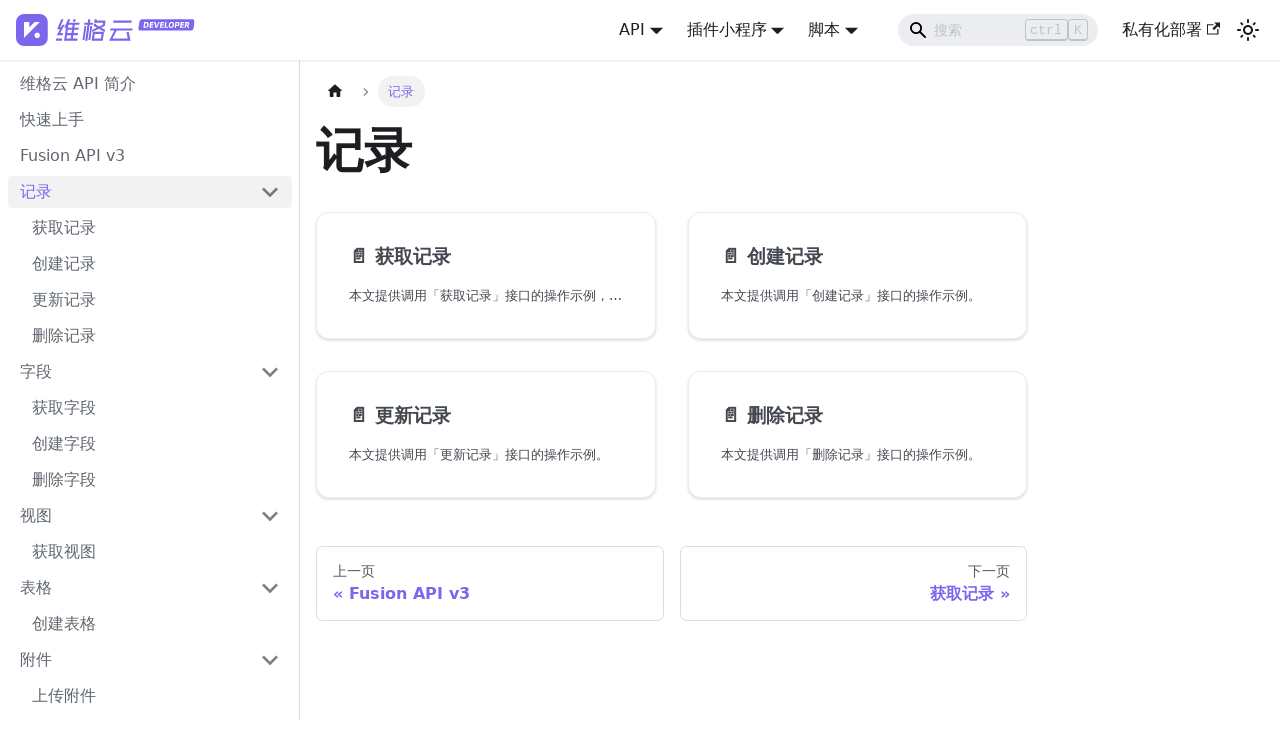

--- FILE ---
content_type: text/html; charset=UTF-8
request_url: https://developers.vika.cn/api/record/
body_size: 26917
content:
<!doctype html>
<html lang="zh-CN" dir="ltr" class="docs-wrapper docs-doc-page docs-version-current plugin-docs plugin-id-default" data-has-hydrated="false">
<head>
<meta charset="UTF-8">
<meta name="generator" content="Docusaurus v2.4.3">
<title data-rh="true">记录 | vika维格云™开发者中心</title><meta data-rh="true" name="viewport" content="width=device-width,initial-scale=1"><meta data-rh="true" name="twitter:card" content="summary_large_image"><meta data-rh="true" property="og:url" content="https://developers.vika.cn/api/record"><meta data-rh="true" name="docusaurus_locale" content="zh-CN"><meta data-rh="true" name="docsearch:language" content="zh-CN"><meta data-rh="true" name="docusaurus_version" content="current"><meta data-rh="true" name="docusaurus_tag" content="docs-default-current"><meta data-rh="true" name="docsearch:version" content="current"><meta data-rh="true" name="docsearch:docusaurus_tag" content="docs-default-current"><meta data-rh="true" property="og:title" content="记录 | vika维格云™开发者中心"><link data-rh="true" rel="icon" href="/img/favicon.vika.ico"><link data-rh="true" rel="canonical" href="https://developers.vika.cn/api/record"><link data-rh="true" rel="alternate" href="https://developers.vika.cn/api/record" hreflang="zh-CN"><link data-rh="true" rel="alternate" href="https://developers.vika.cn/api/record" hreflang="x-default"><link rel="alternate" type="application/rss+xml" href="/changelog/rss.xml" title="vika维格云™开发者中心 RSS Feed">
<link rel="alternate" type="application/atom+xml" href="/changelog/atom.xml" title="vika维格云™开发者中心 Atom Feed">

<link rel="preconnect" href="https://www.googletagmanager.com">
<script>window.dataLayer=window.dataLayer||[]</script>
<script>!function(e,t,a,n,g){e[n]=e[n]||[],e[n].push({"gtm.start":(new Date).getTime(),event:"gtm.js"});var m=t.getElementsByTagName(a)[0],r=t.createElement(a);r.async=!0,r.src="https://www.googletagmanager.com/gtm.js?id=GTM-MNQFCL4",m.parentNode.insertBefore(r,m)}(window,document,"script","dataLayer")</script>







<script src="/theme-switcher.js" async></script><link rel="stylesheet" href="/assets/css/styles.df8d80a2.css">
<link rel="preload" href="/assets/js/runtime~main.756abdd0.js" as="script">
<link rel="preload" href="/assets/js/main.d47d555d.js" as="script">
</head>
<body class="navigation-with-keyboard">
<noscript><iframe src="https://www.googletagmanager.com/ns.html?id=GTM-MNQFCL4" height="0" width="0" style="display:none;visibility:hidden"></iframe></noscript>


<script>!function(){function t(t){document.documentElement.setAttribute("data-theme",t)}var e=function(){var t=null;try{t=new URLSearchParams(window.location.search).get("docusaurus-theme")}catch(t){}return t}()||function(){var t=null;try{t=localStorage.getItem("theme")}catch(t){}return t}();t(null!==e?e:"light")}()</script><div id="__docusaurus">
<div role="region" aria-label="跳到主要内容"><a class="skipToContent_dol0" href="#__docusaurus_skipToContent_fallback">跳到主要内容</a></div><nav aria-label="主导航" class="navbar navbar--fixed-top"><div class="navbar__inner"><div class="navbar__items"><button aria-label="切换导航栏" aria-expanded="false" class="navbar__toggle clean-btn" type="button"><svg width="30" height="30" viewBox="0 0 30 30" aria-hidden="true"><path stroke="currentColor" stroke-linecap="round" stroke-miterlimit="10" stroke-width="2" d="M4 7h22M4 15h22M4 23h22"></path></svg></button><a class="navbar__brand" href="/"><div class="navbar__logo"><img src="/img/home_logo.svg" alt="维格云开发者中心" class="themedImage_OEKu themedImage--light_NWMK"><img src="/img/home_logo.svg" alt="维格云开发者中心" class="themedImage_OEKu themedImage--dark_kaTq"></div><b class="navbar__title text--truncate"></b></a></div><div class="navbar__items navbar__items--right"><div class="navbar__item dropdown dropdown--hoverable dropdown--right"><a href="#" aria-haspopup="true" aria-expanded="false" role="button" class="navbar__link">API</a><ul class="dropdown__menu"><li><a aria-current="page" class="dropdown__link dropdown__link--active" href="/api/introduction">开发指南</a></li><li><a class="dropdown__link" href="/api/reference">API 手册</a></li><li><a class="dropdown__link" href="/changelog/api">更新日志</a></li></ul></div><div class="navbar__item dropdown dropdown--hoverable dropdown--right"><a href="#" aria-haspopup="true" aria-expanded="false" role="button" class="navbar__link">插件小程序</a><ul class="dropdown__menu"><li><a class="dropdown__link" href="/widget/introduction">开发指南</a></li><li><a class="dropdown__link" href="/widget/api-reference">API 手册</a></li><li><a class="dropdown__link" href="/changelog/widget">更新日志</a></li></ul></div><div class="navbar__item dropdown dropdown--hoverable dropdown--right"><a href="#" aria-haspopup="true" aria-expanded="false" role="button" class="navbar__link">脚本</a><ul class="dropdown__menu"><li><a class="dropdown__link" href="/script/introduction">开发指南</a></li><li><a class="dropdown__link" href="/script/api-reference">API 手册</a></li><li><a class="dropdown__link" href="/changelog/script">更新日志</a></li></ul></div><div class="searchBox_udWG"><div class="navbar__search searchBarContainer_zUrP"><input placeholder="搜索" aria-label="Search" class="navbar__search-input"><div class="loadingRing_zjNj searchBarLoadingRing_hJSE"><div></div><div></div><div></div><div></div></div></div></div><a href="https://apitable.getoutline.com/s/947407a5-1ed4-436c-afc6-57c1b6cf647c" target="_blank" rel="noopener noreferrer" class="navbar__item navbar__link">私有化部署<svg width="13.5" height="13.5" aria-hidden="true" viewBox="0 0 24 24" class="iconExternalLink_MYOZ"><path fill="currentColor" d="M21 13v10h-21v-19h12v2h-10v15h17v-8h2zm3-12h-10.988l4.035 4-6.977 7.07 2.828 2.828 6.977-7.07 4.125 4.172v-11z"></path></svg></a><div class="toggle_IwNi colorModeToggle_HELi"><button class="clean-btn toggleButton_vE9d toggleButtonDisabled_os9c" type="button" disabled="" title="切换浅色/暗黑模式（当前为浅色模式）" aria-label="切换浅色/暗黑模式（当前为浅色模式）" aria-live="polite"><svg viewBox="0 0 24 24" width="24" height="24" class="lightToggleIcon_wXEp"><path fill="currentColor" d="M12,9c1.65,0,3,1.35,3,3s-1.35,3-3,3s-3-1.35-3-3S10.35,9,12,9 M12,7c-2.76,0-5,2.24-5,5s2.24,5,5,5s5-2.24,5-5 S14.76,7,12,7L12,7z M2,13l2,0c0.55,0,1-0.45,1-1s-0.45-1-1-1l-2,0c-0.55,0-1,0.45-1,1S1.45,13,2,13z M20,13l2,0c0.55,0,1-0.45,1-1 s-0.45-1-1-1l-2,0c-0.55,0-1,0.45-1,1S19.45,13,20,13z M11,2v2c0,0.55,0.45,1,1,1s1-0.45,1-1V2c0-0.55-0.45-1-1-1S11,1.45,11,2z M11,20v2c0,0.55,0.45,1,1,1s1-0.45,1-1v-2c0-0.55-0.45-1-1-1C11.45,19,11,19.45,11,20z M5.99,4.58c-0.39-0.39-1.03-0.39-1.41,0 c-0.39,0.39-0.39,1.03,0,1.41l1.06,1.06c0.39,0.39,1.03,0.39,1.41,0s0.39-1.03,0-1.41L5.99,4.58z M18.36,16.95 c-0.39-0.39-1.03-0.39-1.41,0c-0.39,0.39-0.39,1.03,0,1.41l1.06,1.06c0.39,0.39,1.03,0.39,1.41,0c0.39-0.39,0.39-1.03,0-1.41 L18.36,16.95z M19.42,5.99c0.39-0.39,0.39-1.03,0-1.41c-0.39-0.39-1.03-0.39-1.41,0l-1.06,1.06c-0.39,0.39-0.39,1.03,0,1.41 s1.03,0.39,1.41,0L19.42,5.99z M7.05,18.36c0.39-0.39,0.39-1.03,0-1.41c-0.39-0.39-1.03-0.39-1.41,0l-1.06,1.06 c-0.39,0.39-0.39,1.03,0,1.41s1.03,0.39,1.41,0L7.05,18.36z"></path></svg><svg viewBox="0 0 24 24" width="24" height="24" class="darkToggleIcon_CoXj"><path fill="currentColor" d="M9.37,5.51C9.19,6.15,9.1,6.82,9.1,7.5c0,4.08,3.32,7.4,7.4,7.4c0.68,0,1.35-0.09,1.99-0.27C17.45,17.19,14.93,19,12,19 c-3.86,0-7-3.14-7-7C5,9.07,6.81,6.55,9.37,5.51z M12,3c-4.97,0-9,4.03-9,9s4.03,9,9,9s9-4.03,9-9c0-0.46-0.04-0.92-0.1-1.36 c-0.98,1.37-2.58,2.26-4.4,2.26c-2.98,0-5.4-2.42-5.4-5.4c0-1.81,0.89-3.42,2.26-4.4C12.92,3.04,12.46,3,12,3L12,3z"></path></svg></button></div></div></div><div role="presentation" class="navbar-sidebar__backdrop"></div></nav><div id="__docusaurus_skipToContent_fallback" class="main-wrapper mainWrapper_ZkMv docsWrapper_s9Tr"><button aria-label="回到顶部" class="clean-btn theme-back-to-top-button backToTopButton_kdN2" type="button"></button><div class="docPage_VoBs"><aside class="theme-doc-sidebar-container docSidebarContainer_gVD6"><div class="sidebarViewport__IwI"><div class="sidebar_PK6V"><nav aria-label="文档侧边栏" class="menu thin-scrollbar menu_eRlZ"><ul class="theme-doc-sidebar-menu menu__list"><li class="theme-doc-sidebar-item-link theme-doc-sidebar-item-link-level-1 menu__list-item"><a class="menu__link" href="/api/introduction">维格云 API 简介</a></li><li class="theme-doc-sidebar-item-link theme-doc-sidebar-item-link-level-1 menu__list-item"><a class="menu__link" href="/api/quick-start">快速上手</a></li><li class="theme-doc-sidebar-item-link theme-doc-sidebar-item-link-level-1 menu__list-item"><a class="menu__link" href="/api/fusion-api-v3">Fusion API v3</a></li><li class="theme-doc-sidebar-item-category theme-doc-sidebar-item-category-level-1 menu__list-item"><div class="menu__list-item-collapsible menu__list-item-collapsible--active"><a class="menu__link menu__link--sublist menu__link--active" aria-current="page" aria-expanded="true" href="/api/record">记录</a><button aria-label="打开/收起侧边栏菜单「记录」" type="button" class="clean-btn menu__caret"></button></div><ul style="display:block;overflow:visible;height:auto" class="menu__list"><li class="theme-doc-sidebar-item-link theme-doc-sidebar-item-link-level-2 menu__list-item"><a class="menu__link" tabindex="0" href="/api/get-records">获取记录</a></li><li class="theme-doc-sidebar-item-link theme-doc-sidebar-item-link-level-2 menu__list-item"><a class="menu__link" tabindex="0" href="/api/create-records">创建记录</a></li><li class="theme-doc-sidebar-item-link theme-doc-sidebar-item-link-level-2 menu__list-item"><a class="menu__link" tabindex="0" href="/api/update-records">更新记录</a></li><li class="theme-doc-sidebar-item-link theme-doc-sidebar-item-link-level-2 menu__list-item"><a class="menu__link" tabindex="0" href="/api/delete-records">删除记录</a></li></ul></li><li class="theme-doc-sidebar-item-category theme-doc-sidebar-item-category-level-1 menu__list-item"><div class="menu__list-item-collapsible"><a class="menu__link menu__link--sublist" aria-expanded="true" href="/api/field">字段</a><button aria-label="打开/收起侧边栏菜单「字段」" type="button" class="clean-btn menu__caret"></button></div><ul style="display:block;overflow:visible;height:auto" class="menu__list"><li class="theme-doc-sidebar-item-link theme-doc-sidebar-item-link-level-2 menu__list-item"><a class="menu__link" tabindex="0" href="/api/get-fields">获取字段</a></li><li class="theme-doc-sidebar-item-link theme-doc-sidebar-item-link-level-2 menu__list-item"><a class="menu__link" tabindex="0" href="/api/create-fields">创建字段</a></li><li class="theme-doc-sidebar-item-link theme-doc-sidebar-item-link-level-2 menu__list-item"><a class="menu__link" tabindex="0" href="/api/delete-fields">删除字段</a></li></ul></li><li class="theme-doc-sidebar-item-category theme-doc-sidebar-item-category-level-1 menu__list-item"><div class="menu__list-item-collapsible"><a class="menu__link menu__link--sublist" aria-expanded="true" href="/api/view">视图</a><button aria-label="打开/收起侧边栏菜单「视图」" type="button" class="clean-btn menu__caret"></button></div><ul style="display:block;overflow:visible;height:auto" class="menu__list"><li class="theme-doc-sidebar-item-link theme-doc-sidebar-item-link-level-2 menu__list-item"><a class="menu__link" tabindex="0" href="/api/get-views">获取视图</a></li></ul></li><li class="theme-doc-sidebar-item-category theme-doc-sidebar-item-category-level-1 menu__list-item"><div class="menu__list-item-collapsible"><a class="menu__link menu__link--sublist" aria-expanded="true" href="/api/datasheet">表格</a><button aria-label="打开/收起侧边栏菜单「表格」" type="button" class="clean-btn menu__caret"></button></div><ul style="display:block;overflow:visible;height:auto" class="menu__list"><li class="theme-doc-sidebar-item-link theme-doc-sidebar-item-link-level-2 menu__list-item"><a class="menu__link" tabindex="0" href="/api/create-datasheets">创建表格</a></li></ul></li><li class="theme-doc-sidebar-item-category theme-doc-sidebar-item-category-level-1 menu__list-item"><div class="menu__list-item-collapsible"><a class="menu__link menu__link--sublist" aria-expanded="true" href="/api/attachment">附件</a><button aria-label="打开/收起侧边栏菜单「附件」" type="button" class="clean-btn menu__caret"></button></div><ul style="display:block;overflow:visible;height:auto" class="menu__list"><li class="theme-doc-sidebar-item-link theme-doc-sidebar-item-link-level-2 menu__list-item"><a class="menu__link" tabindex="0" href="/api/upload-attachments">上传附件</a></li></ul></li><li class="theme-doc-sidebar-item-category theme-doc-sidebar-item-category-level-1 menu__list-item"><div class="menu__list-item-collapsible"><a class="menu__link menu__link--sublist" aria-expanded="true" href="/api/space">空间站</a><button aria-label="打开/收起侧边栏菜单「空间站」" type="button" class="clean-btn menu__caret"></button></div><ul style="display:block;overflow:visible;height:auto" class="menu__list"><li class="theme-doc-sidebar-item-link theme-doc-sidebar-item-link-level-2 menu__list-item"><a class="menu__link" tabindex="0" href="/api/get-spaces">获取空间站列表</a></li></ul></li><li class="theme-doc-sidebar-item-category theme-doc-sidebar-item-category-level-1 menu__list-item"><div class="menu__list-item-collapsible"><a class="menu__link menu__link--sublist" aria-expanded="true" href="/api/node">文件节点</a><button aria-label="打开/收起侧边栏菜单「文件节点」" type="button" class="clean-btn menu__caret"></button></div><ul style="display:block;overflow:visible;height:auto" class="menu__list"><li class="theme-doc-sidebar-item-link theme-doc-sidebar-item-link-level-2 menu__list-item"><a class="menu__link" tabindex="0" href="/api/get-nodes">获取文件节点列表</a></li><li class="theme-doc-sidebar-item-link theme-doc-sidebar-item-link-level-2 menu__list-item"><a class="menu__link" tabindex="0" href="/api/search-nodes">搜索文件节点</a></li><li class="theme-doc-sidebar-item-link theme-doc-sidebar-item-link-level-2 menu__list-item"><a class="menu__link" tabindex="0" href="/api/get-node-details">获取文件节点详情</a></li><li class="theme-doc-sidebar-item-link theme-doc-sidebar-item-link-level-2 menu__list-item"><a class="menu__link" tabindex="0" href="/api/create-embedlinks">创建嵌入链接</a></li><li class="theme-doc-sidebar-item-link theme-doc-sidebar-item-link-level-2 menu__list-item"><a class="menu__link" tabindex="0" href="/api/get-embedlinks">获取嵌入链接列表</a></li><li class="theme-doc-sidebar-item-link theme-doc-sidebar-item-link-level-2 menu__list-item"><a class="menu__link" tabindex="0" href="/api/delete-embedlinks">删除嵌入链接</a></li></ul></li><li class="theme-doc-sidebar-item-category theme-doc-sidebar-item-category-level-1 menu__list-item"><div class="menu__list-item-collapsible"><a class="menu__link menu__link--sublist" aria-expanded="true" href="/api/contacts">通讯录</a><button aria-label="打开/收起侧边栏菜单「通讯录」" type="button" class="clean-btn menu__caret"></button></div><ul style="display:block;overflow:visible;height:auto" class="menu__list"><li class="theme-doc-sidebar-item-category theme-doc-sidebar-item-category-level-2 menu__list-item"><div class="menu__list-item-collapsible"><a class="menu__link menu__link--sublist" aria-expanded="true" tabindex="0" href="/api/member">成员</a><button aria-label="打开/收起侧边栏菜单「成员」" type="button" class="clean-btn menu__caret"></button></div><ul style="display:block;overflow:visible;height:auto" class="menu__list"><li class="theme-doc-sidebar-item-link theme-doc-sidebar-item-link-level-3 menu__list-item"><a class="menu__link" tabindex="0" href="/api/get-a-member">获取成员</a></li><li class="theme-doc-sidebar-item-link theme-doc-sidebar-item-link-level-3 menu__list-item"><a class="menu__link" tabindex="0" href="/api/update-a-member">更新成员</a></li><li class="theme-doc-sidebar-item-link theme-doc-sidebar-item-link-level-3 menu__list-item"><a class="menu__link" tabindex="0" href="/api/delete-a-member">删除成员</a></li></ul></li><li class="theme-doc-sidebar-item-category theme-doc-sidebar-item-category-level-2 menu__list-item"><div class="menu__list-item-collapsible"><a class="menu__link menu__link--sublist" aria-expanded="true" tabindex="0" href="/api/team">小组</a><button aria-label="打开/收起侧边栏菜单「小组」" type="button" class="clean-btn menu__caret"></button></div><ul style="display:block;overflow:visible;height:auto" class="menu__list"><li class="theme-doc-sidebar-item-link theme-doc-sidebar-item-link-level-3 menu__list-item"><a class="menu__link" tabindex="0" href="/api/list-teams">获取小组列表</a></li><li class="theme-doc-sidebar-item-link theme-doc-sidebar-item-link-level-3 menu__list-item"><a class="menu__link" tabindex="0" href="/api/list-the-team-members">获取小组的成员</a></li><li class="theme-doc-sidebar-item-link theme-doc-sidebar-item-link-level-3 menu__list-item"><a class="menu__link" tabindex="0" href="/api/create-a-team">创建小组</a></li><li class="theme-doc-sidebar-item-link theme-doc-sidebar-item-link-level-3 menu__list-item"><a class="menu__link" tabindex="0" href="/api/update-a-team">更新小组</a></li><li class="theme-doc-sidebar-item-link theme-doc-sidebar-item-link-level-3 menu__list-item"><a class="menu__link" tabindex="0" href="/api/delete-a-team">删除小组</a></li></ul></li><li class="theme-doc-sidebar-item-category theme-doc-sidebar-item-category-level-2 menu__list-item"><div class="menu__list-item-collapsible"><a class="menu__link menu__link--sublist" aria-expanded="true" tabindex="0" href="/api/role">角色</a><button aria-label="打开/收起侧边栏菜单「角色」" type="button" class="clean-btn menu__caret"></button></div><ul style="display:block;overflow:visible;height:auto" class="menu__list"><li class="theme-doc-sidebar-item-link theme-doc-sidebar-item-link-level-3 menu__list-item"><a class="menu__link" tabindex="0" href="/api/list-roles">获取角色</a></li><li class="theme-doc-sidebar-item-link theme-doc-sidebar-item-link-level-3 menu__list-item"><a class="menu__link" tabindex="0" href="/api/list-units-under-the-role">获取角色的成员和小组</a></li><li class="theme-doc-sidebar-item-link theme-doc-sidebar-item-link-level-3 menu__list-item"><a class="menu__link" tabindex="0" href="/api/create-a-role">创建角色</a></li><li class="theme-doc-sidebar-item-link theme-doc-sidebar-item-link-level-3 menu__list-item"><a class="menu__link" tabindex="0" href="/api/update-a-role">更新角色</a></li><li class="theme-doc-sidebar-item-link theme-doc-sidebar-item-link-level-3 menu__list-item"><a class="menu__link" tabindex="0" href="/api/delete-a-role">删除角色</a></li></ul></li></ul></li><li class="theme-doc-sidebar-item-category theme-doc-sidebar-item-category-level-1 menu__list-item"><div class="menu__list-item-collapsible"><a class="menu__link menu__link--sublist" aria-expanded="true" href="/api/ai">AI</a><button aria-label="打开/收起侧边栏菜单「AI」" type="button" class="clean-btn menu__caret"></button></div><ul style="display:block;overflow:visible;height:auto" class="menu__list"><li class="theme-doc-sidebar-item-link theme-doc-sidebar-item-link-level-2 menu__list-item"><a class="menu__link" tabindex="0" href="/api/create-chat-completions">会话补全</a></li></ul></li><li class="theme-doc-sidebar-item-category theme-doc-sidebar-item-category-level-1 menu__list-item menu__list-item--collapsed"><div class="menu__list-item-collapsible"><a class="menu__link menu__link--sublist menu__link--sublist-caret" aria-expanded="false" href="/api/faqs">更多资源</a></div></li></ul></nav></div></div></aside><main class="docMainContainer_IWRO"><div class="container padding-top--md padding-bottom--lg"><div class="generatedIndexPage_F28J"><nav class="theme-doc-breadcrumbs breadcrumbsContainer_wSmH" aria-label="页面路径"><ul class="breadcrumbs" itemscope="" itemtype="https://schema.org/BreadcrumbList"><li class="breadcrumbs__item"><a aria-label="主页面" class="breadcrumbs__link" href="/"><svg viewBox="0 0 24 24" class="breadcrumbHomeIcon_OxHQ"><path d="M10 19v-5h4v5c0 .55.45 1 1 1h3c.55 0 1-.45 1-1v-7h1.7c.46 0 .68-.57.33-.87L12.67 3.6c-.38-.34-.96-.34-1.34 0l-8.36 7.53c-.34.3-.13.87.33.87H5v7c0 .55.45 1 1 1h3c.55 0 1-.45 1-1z" fill="currentColor"></path></svg></a></li><li itemscope="" itemprop="itemListElement" itemtype="https://schema.org/ListItem" class="breadcrumbs__item breadcrumbs__item--active"><span class="breadcrumbs__link" itemprop="name">记录</span><meta itemprop="position" content="1"></li></ul></nav><header><h1 class="title_bQxf">记录</h1></header><article class="margin-top--lg"><section class="row list_JTSy"><article class="col col--6 margin-bottom--lg"><a class="card padding--lg cardContainer_zliH" href="/api/get-records"><h2 class="text--truncate cardTitle_ozJC" title="获取记录">📄️<!-- --> <!-- -->获取记录</h2><p class="text--truncate cardDescription_r1Vl" title="本文提供调用「获取记录」接口的操作示例，该接口支持搭载全新数据引擎的 Fusion API v3，能够提供提供更出色的性能以及更高效的 API 体验，详情请查看 Fusion API v3。">本文提供调用「获取记录」接口的操作示例，该接口支持搭载全新数据引擎的 Fusion API v3，能够提供提供更出色的性能以及更高效的 API 体验，详情请查看 Fusion API v3。</p></a></article><article class="col col--6 margin-bottom--lg"><a class="card padding--lg cardContainer_zliH" href="/api/create-records"><h2 class="text--truncate cardTitle_ozJC" title="创建记录">📄️<!-- --> <!-- -->创建记录</h2><p class="text--truncate cardDescription_r1Vl" title="本文提供调用「创建记录」接口的操作示例。">本文提供调用「创建记录」接口的操作示例。</p></a></article><article class="col col--6 margin-bottom--lg"><a class="card padding--lg cardContainer_zliH" href="/api/update-records"><h2 class="text--truncate cardTitle_ozJC" title="更新记录">📄️<!-- --> <!-- -->更新记录</h2><p class="text--truncate cardDescription_r1Vl" title="本文提供调用「更新记录」接口的操作示例。">本文提供调用「更新记录」接口的操作示例。</p></a></article><article class="col col--6 margin-bottom--lg"><a class="card padding--lg cardContainer_zliH" href="/api/delete-records"><h2 class="text--truncate cardTitle_ozJC" title="删除记录">📄️<!-- --> <!-- -->删除记录</h2><p class="text--truncate cardDescription_r1Vl" title="本文提供调用「删除记录」接口的操作示例。">本文提供调用「删除记录」接口的操作示例。</p></a></article></section></article><footer class="margin-top--lg"><nav class="pagination-nav docusaurus-mt-lg" aria-label="文档分页导航"><a class="pagination-nav__link pagination-nav__link--prev" href="/api/fusion-api-v3"><div class="pagination-nav__sublabel">上一页</div><div class="pagination-nav__label">Fusion API v3</div></a><a class="pagination-nav__link pagination-nav__link--next" href="/api/get-records"><div class="pagination-nav__sublabel">下一页</div><div class="pagination-nav__label">获取记录</div></a></nav></footer></div></div></main></div></div><footer class="footer footer--dark"><div class="container container-fluid"><div class="row footer__links"><div class="col footer__col"><div class="footer__title">开发者中心</div><ul class="footer__items clean-list"><li class="footer__item"><a class="footer__link-item" href="/api/introduction">API 指南</a></li><li class="footer__item"><a class="footer__link-item" href="/api/reference">API 手册</a></li><li class="footer__item"><a class="footer__link-item" href="/changelog">版本变更历史</a></li></ul></div><div class="col footer__col"><div class="footer__title">社区</div><ul class="footer__items clean-list"><li class="footer__item"><a href="https://qm.qq.com/cgi-bin/qm/qr?k=6ptm2NtObdgUWUQ-NdvOyx-lZV0FL95e&amp;authKey=ds+1CiPwj7GxEs+X2UgAAEC6SGFXC0DTx811S+uiVGN89LIn8hOZZu8MLBYARmFS&amp;noverify=0" target="_blank" rel="noopener noreferrer" class="footer__link-item">QQ<svg width="13.5" height="13.5" aria-hidden="true" viewBox="0 0 24 24" class="iconExternalLink_MYOZ"><path fill="currentColor" d="M21 13v10h-21v-19h12v2h-10v15h17v-8h2zm3-12h-10.988l4.035 4-6.977 7.07 2.828 2.828 6.977-7.07 4.125 4.172v-11z"></path></svg></a></li><li class="footer__item"><a href="https://discord.gg/wkyCVvxcdx" target="_blank" rel="noopener noreferrer" class="footer__link-item">Discord<svg width="13.5" height="13.5" aria-hidden="true" viewBox="0 0 24 24" class="iconExternalLink_MYOZ"><path fill="currentColor" d="M21 13v10h-21v-19h12v2h-10v15h17v-8h2zm3-12h-10.988l4.035 4-6.977 7.07 2.828 2.828 6.977-7.07 4.125 4.172v-11z"></path></svg></a></li></ul></div><div class="col footer__col"><div class="footer__title">更多</div><ul class="footer__items clean-list"><li class="footer__item"><a href="https://vika.cn" target="_blank" rel="noopener noreferrer" class="footer__link-item">官网<svg width="13.5" height="13.5" aria-hidden="true" viewBox="0 0 24 24" class="iconExternalLink_MYOZ"><path fill="currentColor" d="M21 13v10h-21v-19h12v2h-10v15h17v-8h2zm3-12h-10.988l4.035 4-6.977 7.07 2.828 2.828 6.977-7.07 4.125 4.172v-11z"></path></svg></a></li><li class="footer__item"><a href="https://help.vika.cn" target="_blank" rel="noopener noreferrer" class="footer__link-item">帮助中心<svg width="13.5" height="13.5" aria-hidden="true" viewBox="0 0 24 24" class="iconExternalLink_MYOZ"><path fill="currentColor" d="M21 13v10h-21v-19h12v2h-10v15h17v-8h2zm3-12h-10.988l4.035 4-6.977 7.07 2.828 2.828 6.977-7.07 4.125 4.172v-11z"></path></svg></a></li><li class="footer__item"><a href="https://github.com/vikadata" target="_blank" rel="noopener noreferrer" class="footer__link-item">GitHub<svg width="13.5" height="13.5" aria-hidden="true" viewBox="0 0 24 24" class="iconExternalLink_MYOZ"><path fill="currentColor" d="M21 13v10h-21v-19h12v2h-10v15h17v-8h2zm3-12h-10.988l4.035 4-6.977 7.07 2.828 2.828 6.977-7.07 4.125 4.172v-11z"></path></svg></a></li></ul></div></div><div class="footer__bottom text--center"><div class="footer__copyright"><div>© 2023 <a href="https://aitable.ai" target="_blank" style="text-decoration:none">AITable Ltd.</a> All rights reserved.</div></div></div></div></footer></div>
<script src="/assets/js/runtime~main.756abdd0.js"></script>
<script src="/assets/js/main.d47d555d.js"></script>
</body>
</html>

--- FILE ---
content_type: application/javascript; charset=UTF-8
request_url: https://developers.vika.cn/assets/js/935f2afb.21e35ea5.js
body_size: 25552
content:
"use strict";(self.webpackChunkdev_book=self.webpackChunkdev_book||[]).push([[8581],{35610:e=>{e.exports=JSON.parse('{"pluginId":"default","version":"current","label":"Next","banner":null,"badge":false,"noIndex":false,"className":"docs-version-current","isLast":true,"docsSidebars":{"apis":[{"type":"link","label":"\u7ef4\u683c\u4e91 API \u7b80\u4ecb","href":"/api/introduction","docId":"introduction"},{"type":"link","label":"\u5feb\u901f\u4e0a\u624b","href":"/api/quick-start","docId":"quick-start"},{"type":"link","label":"Fusion API v3","href":"/api/fusion-api-v3","docId":"fusion-api-v3"},{"type":"category","collapsed":false,"label":"\u8bb0\u5f55","items":[{"type":"link","label":"\u83b7\u53d6\u8bb0\u5f55","href":"/api/get-records","docId":"get-records"},{"type":"link","label":"\u521b\u5efa\u8bb0\u5f55","href":"/api/create-records","docId":"create-records"},{"type":"link","label":"\u66f4\u65b0\u8bb0\u5f55","href":"/api/update-records","docId":"update-records"},{"type":"link","label":"\u5220\u9664\u8bb0\u5f55","href":"/api/delete-records","docId":"delete-records"}],"collapsible":true,"href":"/api/record"},{"type":"category","collapsed":false,"label":"\u5b57\u6bb5","items":[{"type":"link","label":"\u83b7\u53d6\u5b57\u6bb5","href":"/api/get-fields","docId":"get-fields"},{"type":"link","label":"\u521b\u5efa\u5b57\u6bb5","href":"/api/create-fields","docId":"create-fields"},{"type":"link","label":"\u5220\u9664\u5b57\u6bb5","href":"/api/delete-fields","docId":"delete-fields"}],"collapsible":true,"href":"/api/field"},{"type":"category","collapsed":false,"label":"\u89c6\u56fe","items":[{"type":"link","label":"\u83b7\u53d6\u89c6\u56fe","href":"/api/get-views","docId":"get-views"}],"collapsible":true,"href":"/api/view"},{"type":"category","collapsed":false,"label":"\u8868\u683c","items":[{"type":"link","label":"\u521b\u5efa\u8868\u683c","href":"/api/create-datasheets","docId":"create-datasheets"}],"collapsible":true,"href":"/api/datasheet"},{"type":"category","collapsed":false,"label":"\u9644\u4ef6","items":[{"type":"link","label":"\u4e0a\u4f20\u9644\u4ef6","href":"/api/upload-attachments","docId":"upload-attachments"}],"collapsible":true,"href":"/api/attachment"},{"type":"category","collapsed":false,"label":"\u7a7a\u95f4\u7ad9","items":[{"type":"link","label":"\u83b7\u53d6\u7a7a\u95f4\u7ad9\u5217\u8868","href":"/api/get-spaces","docId":"get-spaces"}],"collapsible":true,"href":"/api/space"},{"type":"category","collapsed":false,"label":"\u6587\u4ef6\u8282\u70b9","items":[{"type":"link","label":"\u83b7\u53d6\u6587\u4ef6\u8282\u70b9\u5217\u8868","href":"/api/get-nodes","docId":"get-nodes"},{"type":"link","label":"\u641c\u7d22\u6587\u4ef6\u8282\u70b9","href":"/api/search-nodes","docId":"search-nodes"},{"type":"link","label":"\u83b7\u53d6\u6587\u4ef6\u8282\u70b9\u8be6\u60c5","href":"/api/get-node-details","docId":"get-node-details"},{"type":"link","label":"\u521b\u5efa\u5d4c\u5165\u94fe\u63a5","href":"/api/create-embedlinks","docId":"create-embedlinks"},{"type":"link","label":"\u83b7\u53d6\u5d4c\u5165\u94fe\u63a5\u5217\u8868","href":"/api/get-embedlinks","docId":"get-embedlinks"},{"type":"link","label":"\u5220\u9664\u5d4c\u5165\u94fe\u63a5","href":"/api/delete-embedlinks","docId":"delete-embedlinks"}],"collapsible":true,"href":"/api/node"},{"type":"category","collapsed":false,"label":"\u901a\u8baf\u5f55","items":[{"type":"category","collapsed":false,"label":"\u6210\u5458","items":[{"type":"link","label":"\u83b7\u53d6\u6210\u5458","href":"/api/get-a-member","docId":"get-a-member"},{"type":"link","label":"\u66f4\u65b0\u6210\u5458","href":"/api/update-a-member","docId":"update-a-member"},{"type":"link","label":"\u5220\u9664\u6210\u5458","href":"/api/delete-a-member","docId":"delete-a-member"}],"collapsible":true,"href":"/api/member"},{"type":"category","collapsed":false,"label":"\u5c0f\u7ec4","items":[{"type":"link","label":"\u83b7\u53d6\u5c0f\u7ec4\u5217\u8868","href":"/api/list-teams","docId":"list-teams"},{"type":"link","label":"\u83b7\u53d6\u5c0f\u7ec4\u7684\u6210\u5458","href":"/api/list-the-team-members","docId":"list-the-team-members"},{"type":"link","label":"\u521b\u5efa\u5c0f\u7ec4","href":"/api/create-a-team","docId":"create-a-team"},{"type":"link","label":"\u66f4\u65b0\u5c0f\u7ec4","href":"/api/update-a-team","docId":"update-a-team"},{"type":"link","label":"\u5220\u9664\u5c0f\u7ec4","href":"/api/delete-a-team","docId":"delete-a-team"}],"collapsible":true,"href":"/api/team"},{"type":"category","collapsed":false,"label":"\u89d2\u8272","items":[{"type":"link","label":"\u83b7\u53d6\u89d2\u8272","href":"/api/list-roles","docId":"list-roles"},{"type":"link","label":"\u83b7\u53d6\u89d2\u8272\u7684\u6210\u5458\u548c\u5c0f\u7ec4","href":"/api/list-units-under-the-role","docId":"list-units-under-the-role"},{"type":"link","label":"\u521b\u5efa\u89d2\u8272","href":"/api/create-a-role","docId":"create-a-role"},{"type":"link","label":"\u66f4\u65b0\u89d2\u8272","href":"/api/update-a-role","docId":"update-a-role"},{"type":"link","label":"\u5220\u9664\u89d2\u8272","href":"/api/delete-a-role","docId":"delete-a-role"}],"collapsible":true,"href":"/api/role"}],"collapsible":true,"href":"/api/contacts"},{"type":"category","collapsed":false,"label":"AI","items":[{"type":"link","label":"\u4f1a\u8bdd\u8865\u5168","href":"/api/create-chat-completions","docId":"create-chat-completions"}],"collapsible":true,"href":"/api/ai"},{"type":"category","label":"\u66f4\u591a\u8d44\u6e90","items":[{"type":"link","label":"\u5e38\u89c1\u95ee\u7b54 FAQ","href":"/api/faqs","docId":"faqs"},{"type":"link","label":"\u5728\u5fae\u4fe1\u5c0f\u7a0b\u5e8f\u4e2d\u4f7f\u7528 Javascript SDK","href":"/api/use-javascript-sdk-in-wechat-miniprogram","docId":"use-javascript-sdk-in-wechat-miniprogram"}],"collapsed":true,"collapsible":true}]},"docs":{"create-a-role":{"id":"create-a-role","title":"\u521b\u5efa\u89d2\u8272","description":"\u672c\u6587\u63d0\u4f9b\u8c03\u7528\u300c\u521b\u5efa\u89d2\u8272\u300d\u63a5\u53e3\u7684\u64cd\u4f5c\u793a\u4f8b\u3002","sidebar":"apis"},"create-a-team":{"id":"create-a-team","title":"\u521b\u5efa\u5c0f\u7ec4","description":"\u672c\u6587\u63d0\u4f9b\u8c03\u7528\u300c\u521b\u5efa\u5c0f\u7ec4\u300d\u63a5\u53e3\u7684\u64cd\u4f5c\u793a\u4f8b\u3002","sidebar":"apis"},"create-chat-completions":{"id":"create-chat-completions","title":"\u4f1a\u8bdd\u8865\u5168","description":"\u672c\u6587\u63d0\u4f9b\u8c03\u7528\u300c\u4f1a\u8bdd\u8865\u5168\u300d\u63a5\u53e3\u7684\u64cd\u4f5c\u793a\u4f8b\u3002","sidebar":"apis"},"create-datasheets":{"id":"create-datasheets","title":"\u521b\u5efa\u8868\u683c","description":"\u672c\u6587\u63d0\u4f9b\u8c03\u7528\u300c\u521b\u5efa\u8868\u683c\u300d\u63a5\u53e3\u7684\u64cd\u4f5c\u793a\u4f8b\u3002","sidebar":"apis"},"create-embedlinks":{"id":"create-embedlinks","title":"\u521b\u5efa\u5d4c\u5165\u94fe\u63a5","description":"\u672c\u6587\u63d0\u4f9b\u8c03\u7528\u300c\u521b\u5efa\u5d4c\u5165\u94fe\u63a5\u300d\u63a5\u53e3\u7684\u64cd\u4f5c\u793a\u4f8b\uff0c\u8bf7\u6ce8\u610f\u8be5\u63a5\u53e3\u4ec5\u652f\u6301\u5728\u4f01\u4e1a\u7ea7\u7684\u7a7a\u95f4\u7ad9\u4e2d\u8c03\u7528\u3002","sidebar":"apis"},"create-fields":{"id":"create-fields","title":"\u521b\u5efa\u5b57\u6bb5","description":"\u672c\u6587\u63d0\u4f9b\u8c03\u7528\u300c\u521b\u5efa\u5b57\u6bb5\u300d\u63a5\u53e3\u7684\u64cd\u4f5c\u793a\u4f8b\u3002","sidebar":"apis"},"create-records":{"id":"create-records","title":"\u521b\u5efa\u8bb0\u5f55","description":"\u672c\u6587\u63d0\u4f9b\u8c03\u7528\u300c\u521b\u5efa\u8bb0\u5f55\u300d\u63a5\u53e3\u7684\u64cd\u4f5c\u793a\u4f8b\u3002","sidebar":"apis"},"delete-a-member":{"id":"delete-a-member","title":"\u5220\u9664\u6210\u5458","description":"\u672c\u6587\u63d0\u4f9b\u8c03\u7528\u300c\u5220\u9664\u6210\u5458\u300d\u63a5\u53e3\u7684\u64cd\u4f5c\u793a\u4f8b\u3002","sidebar":"apis"},"delete-a-role":{"id":"delete-a-role","title":"\u5220\u9664\u89d2\u8272","description":"\u672c\u6587\u63d0\u4f9b\u8c03\u7528\u300c\u5220\u9664\u89d2\u8272\u300d\u63a5\u53e3\u7684\u64cd\u4f5c\u793a\u4f8b\u3002","sidebar":"apis"},"delete-a-team":{"id":"delete-a-team","title":"\u5220\u9664\u5c0f\u7ec4","description":"\u672c\u6587\u63d0\u4f9b\u8c03\u7528\u300c\u5220\u9664\u5c0f\u7ec4\u300d\u63a5\u53e3\u7684\u64cd\u4f5c\u793a\u4f8b\u3002","sidebar":"apis"},"delete-embedlinks":{"id":"delete-embedlinks","title":"\u5220\u9664\u5d4c\u5165\u94fe\u63a5","description":"\u672c\u6587\u63d0\u4f9b\u8c03\u7528\u300c\u5220\u9664\u5d4c\u5165\u94fe\u63a5\u300d\u63a5\u53e3\u7684\u64cd\u4f5c\u793a\u4f8b\uff0c\u8bf7\u6ce8\u610f\u8be5\u63a5\u53e3\u4ec5\u652f\u6301\u5728\u4f01\u4e1a\u7ea7\u7684\u7a7a\u95f4\u7ad9\u4e2d\u8c03\u7528\u3002","sidebar":"apis"},"delete-fields":{"id":"delete-fields","title":"\u5220\u9664\u5b57\u6bb5","description":"\u672c\u6587\u63d0\u4f9b\u8c03\u7528\u300c\u5220\u9664\u5b57\u6bb5\u300d\u63a5\u53e3\u7684\u64cd\u4f5c\u793a\u4f8b\u3002","sidebar":"apis"},"delete-records":{"id":"delete-records","title":"\u5220\u9664\u8bb0\u5f55","description":"\u672c\u6587\u63d0\u4f9b\u8c03\u7528\u300c\u5220\u9664\u8bb0\u5f55\u300d\u63a5\u53e3\u7684\u64cd\u4f5c\u793a\u4f8b\u3002","sidebar":"apis"},"faqs":{"id":"faqs","title":"\u5e38\u89c1\u95ee\u7b54 FAQ","description":"API \u76f8\u5173\u95ee\u9898","sidebar":"apis"},"fusion-api-v3":{"id":"fusion-api-v3","title":"Fusion API v3","description":"Fusion API v3 \u6b63\u5f0f\u542f\u52a8\u5185\u6d4b\uff0c\u642d\u8f7d\u5168\u65b0\u6570\u636e\u5f15\u64ce","sidebar":"apis"},"get-a-member":{"id":"get-a-member","title":"\u83b7\u53d6\u6210\u5458","description":"\u672c\u6587\u63d0\u4f9b\u8c03\u7528\u300c\u83b7\u53d6\u6210\u5458\u300d\u63a5\u53e3\u7684\u64cd\u4f5c\u793a\u4f8b\u3002","sidebar":"apis"},"get-embedlinks":{"id":"get-embedlinks","title":"\u83b7\u53d6\u5d4c\u5165\u94fe\u63a5\u5217\u8868","description":"\u672c\u6587\u63d0\u4f9b\u8c03\u7528\u300c\u83b7\u53d6\u5d4c\u5165\u94fe\u63a5\u5217\u8868\u300d\u63a5\u53e3\u7684\u64cd\u4f5c\u793a\u4f8b\uff0c\u8bf7\u6ce8\u610f\u8be5\u63a5\u53e3\u4ec5\u652f\u6301\u5728\u4f01\u4e1a\u7ea7\u7684\u7a7a\u95f4\u7ad9\u4e2d\u8c03\u7528\u3002","sidebar":"apis"},"get-fields":{"id":"get-fields","title":"\u83b7\u53d6\u5b57\u6bb5","description":"\u672c\u6587\u63d0\u4f9b\u8c03\u7528\u300c\u83b7\u53d6\u5b57\u6bb5\u300d\u63a5\u53e3\u7684\u64cd\u4f5c\u793a\u4f8b\u3002","sidebar":"apis"},"get-node-details":{"id":"get-node-details","title":"\u83b7\u53d6\u6587\u4ef6\u8282\u70b9\u8be6\u60c5","description":"\u672c\u6587\u63d0\u4f9b\u8c03\u7528\u300c\u83b7\u53d6\u6587\u4ef6\u8282\u70b9\u8be6\u60c5\u300d\u63a5\u53e3\u7684\u64cd\u4f5c\u793a\u4f8b\u3002","sidebar":"apis"},"get-nodes":{"id":"get-nodes","title":"\u83b7\u53d6\u6587\u4ef6\u8282\u70b9\u5217\u8868","description":"\u672c\u6587\u63d0\u4f9b\u8c03\u7528\u300c\u83b7\u53d6\u6587\u4ef6\u8282\u70b9\u5217\u8868\u300d\u63a5\u53e3\u7684\u64cd\u4f5c\u793a\u4f8b\u3002","sidebar":"apis"},"get-records":{"id":"get-records","title":"\u83b7\u53d6\u8bb0\u5f55","description":"\u672c\u6587\u63d0\u4f9b\u8c03\u7528\u300c\u83b7\u53d6\u8bb0\u5f55\u300d\u63a5\u53e3\u7684\u64cd\u4f5c\u793a\u4f8b\uff0c\u8be5\u63a5\u53e3\u652f\u6301\u642d\u8f7d\u5168\u65b0\u6570\u636e\u5f15\u64ce\u7684 Fusion API v3\uff0c\u80fd\u591f\u63d0\u4f9b\u63d0\u4f9b\u66f4\u51fa\u8272\u7684\u6027\u80fd\u4ee5\u53ca\u66f4\u9ad8\u6548\u7684 API \u4f53\u9a8c\uff0c\u8be6\u60c5\u8bf7\u67e5\u770b Fusion API v3\u3002","sidebar":"apis"},"get-spaces":{"id":"get-spaces","title":"\u83b7\u53d6\u7a7a\u95f4\u7ad9\u5217\u8868","description":"\u672c\u6587\u63d0\u4f9b\u8c03\u7528\u300c\u83b7\u53d6\u7a7a\u95f4\u7ad9\u5217\u8868\u300d\u63a5\u53e3\u7684\u64cd\u4f5c\u793a\u4f8b\u3002","sidebar":"apis"},"get-views":{"id":"get-views","title":"\u83b7\u53d6\u89c6\u56fe","description":"\u672c\u6587\u63d0\u4f9b\u8c03\u7528\u300c\u83b7\u53d6\u89c6\u56fe\u300d\u63a5\u53e3\u7684\u64cd\u4f5c\u793a\u4f8b\u3002","sidebar":"apis"},"introduction":{"id":"introduction","title":"\u7ef4\u683c\u4e91 API \u7b80\u4ecb","description":"API\uff08Application Programming Interface\uff0c\u5e94\u7528\u7a0b\u5e8f\u63a5\u53e3\uff09\u662f\u4e00\u79cd\u901a\u8baf\u63a5\u53e3\uff0c\u4e3a\u4e86\u5728\u8f6f\u4ef6\u4e4b\u95f4\u6765\u56de\u4f20\u9012\u6570\u636e\u800c\u8bde\u751f\u3002","sidebar":"apis"},"list-roles":{"id":"list-roles","title":"\u83b7\u53d6\u89d2\u8272","description":"\u672c\u6587\u63d0\u4f9b\u8c03\u7528\u300c\u83b7\u53d6\u89d2\u8272\u300d\u63a5\u53e3\u7684\u64cd\u4f5c\u793a\u4f8b\u3002","sidebar":"apis"},"list-teams":{"id":"list-teams","title":"\u83b7\u53d6\u5c0f\u7ec4\u5217\u8868","description":"\u672c\u6587\u63d0\u4f9b\u8c03\u7528\u300c\u83b7\u53d6\u5c0f\u7ec4\u5217\u8868\u300d\u63a5\u53e3\u7684\u64cd\u4f5c\u793a\u4f8b\u3002","sidebar":"apis"},"list-the-team-members":{"id":"list-the-team-members","title":"\u83b7\u53d6\u5c0f\u7ec4\u7684\u6210\u5458","description":"\u672c\u6587\u63d0\u4f9b\u8c03\u7528\u300c\u83b7\u53d6\u5c0f\u7ec4\u7684\u6210\u5458\u300d\u63a5\u53e3\u7684\u64cd\u4f5c\u793a\u4f8b\u3002","sidebar":"apis"},"list-units-under-the-role":{"id":"list-units-under-the-role","title":"\u83b7\u53d6\u89d2\u8272\u7684\u6210\u5458\u548c\u5c0f\u7ec4","description":"\u672c\u6587\u63d0\u4f9b\u8c03\u7528\u300c\u83b7\u53d6\u89d2\u8272\u7684\u6210\u5458\u548c\u5c0f\u7ec4\u300d\u63a5\u53e3\u7684\u64cd\u4f5c\u793a\u4f8b\u3002","sidebar":"apis"},"quick-start":{"id":"quick-start","title":"\u5feb\u901f\u4e0a\u624b","description":"\u672c\u6587\u4ecb\u7ecd\u5982\u4f55\u5728 5 \u5206\u949f\u5185\u5feb\u901f\u4e0a\u624b\u4f53\u9a8c\u7ef4\u683c\u4e91 API\u3002","sidebar":"apis"},"reference/api/ai":{"id":"reference/api/ai","title":"ai","description":"\u76ee\u524d\u7ef4\u683c\u8868\u4ec5\u5f00\u653e\u4f1a\u8bdd\u8865\u5168\u7684\u63a5\u53e3\uff0c\u5e76\u4e14\u4ec5\u767d\u540d\u5355\u7528\u6237\u53ef\u7528\uff0c\u70b9\u6b64\u7533\u8bf7\u3002"},"reference/api/attachments":{"id":"reference/api/attachments","title":"attachments","description":"\u76ee\u524d\u7ef4\u683c\u8868\u4ec5\u5f00\u653e\u4e0a\u4f20\u9644\u4ef6\u7684\u63a5\u53e3\u3002"},"reference/api/create-a-role":{"id":"reference/api/create-a-role","title":"create-a-role","description":"\u8be5\u63a5\u53e3\u7528\u4e8e\u5728\u7a7a\u95f4\u7ad9\u91cc\u521b\u5efa\u4e00\u4e2a\u89d2\u8272\u3002"},"reference/api/create-a-team":{"id":"reference/api/create-a-team","title":"create-a-team","description":"\u8be5\u63a5\u53e3\u7528\u4e8e\u5728\u7a7a\u95f4\u7ad9\u91cc\u521b\u5efa\u4e00\u4e2a\u5c0f\u7ec4\u3002"},"reference/api/create-chat-completions":{"id":"reference/api/create-chat-completions","title":"create-chat-completions","description":"\u8be5\u63a5\u53e3\u7528\u4e8e\u4e0e\u6307\u5b9a\u7684 AI \u673a\u5668\u4eba\u8fdb\u884c\u4e00\u6b21\u4f1a\u8bdd"},"reference/api/create-datasheets":{"id":"reference/api/create-datasheets","title":"create-datasheets","description":"\u8be5\u63a5\u53e3\u7528\u4e8e\u5728\u6307\u5b9a\u7684\u7a7a\u95f4\u7ad9\u4e2d\u521b\u5efa\u542b\u6307\u5b9a\u5b57\u6bb5\u7684\u7ef4\u683c\u8868\u3002\u5355\u6b21\u8bf7\u6c42\u6700\u591a\u53ef\u4ee5\u5728\u65b0\u5efa\u7684\u7ef4\u683c\u8868\u4e2d\u521b\u5efa 200 \u4e2a\u5b57\u6bb5\u3002"},"reference/api/create-embedlinks":{"id":"reference/api/create-embedlinks","title":"create-embedlinks","description":"\u8be5\u63a5\u53e3\u7528\u4e8e\u7ed9\u6307\u5b9a\u7684\u6587\u4ef6\u8282\u70b9\u521b\u5efa\u300c\u5d4c\u5165\u94fe\u63a5\u300d\uff0c\u652f\u6301\u8868\u683c\u548c\u4eea\u8868\u76d8\u3002"},"reference/api/create-fields":{"id":"reference/api/create-fields","title":"create-fields","description":"\u8be5\u63a5\u53e3\u7528\u4e8e\u5728\u6307\u5b9a\u7684\u7ef4\u683c\u8868\u4e2d\u521b\u5efa\u65b0\u7684\u5b57\u6bb5\u3002\u5355\u5f20\u7ef4\u683c\u8868\u6700\u591a\u521b\u5efa 200 \u4e2a\u5b57\u6bb5\u3002"},"reference/api/create-records":{"id":"reference/api/create-records","title":"create-records","description":"\u8be5\u63a5\u53e3\u7528\u4e8e\u5728\u6307\u5b9a\u7684\u7ef4\u683c\u8868\u4e2d\u521b\u5efa\u65b0\u7684\u8bb0\u5f55\u3002\u5355\u6b21\u8bf7\u6c42\u6700\u591a\u53ef\u4ee5\u521b\u5efa 10 \u6761\u8bb0\u5f55\u3002"},"reference/api/datasheets":{"id":"reference/api/datasheets","title":"datasheets","description":"\u76ee\u524d\u7ef4\u683c\u8868\u4ec5\u5f00\u653e\u521b\u5efa\u8868\u683c\u7684\u63a5\u53e3\u3002"},"reference/api/delete-a-member":{"id":"reference/api/delete-a-member","title":"delete-a-member","description":"\u8be5\u63a5\u53e3\u7528\u4e8e\u5220\u9664\u7a7a\u95f4\u7ad9\u4e2d\u6307\u5b9a\u7684\u6210\u5458\u3002"},"reference/api/delete-a-role":{"id":"reference/api/delete-a-role","title":"delete-a-role","description":"\u8be5\u63a5\u53e3\u7528\u4e8e\u5220\u9664\u7a7a\u95f4\u7ad9\u4e2d\u6307\u5b9a\u7684\u89d2\u8272\u3002"},"reference/api/delete-a-team":{"id":"reference/api/delete-a-team","title":"delete-a-team","description":"\u8be5\u63a5\u53e3\u7528\u4e8e\u5220\u9664\u7a7a\u95f4\u7ad9\u4e2d\u6307\u5b9a\u7684\u5c0f\u7ec4\u3002"},"reference/api/delete-embedlinks":{"id":"reference/api/delete-embedlinks","title":"delete-embedlinks","description":"\u505c\u7528\u6307\u5b9a\u7684\u5d4c\u5165\u94fe\u63a5\uff0c\u505c\u7528\u540e\uff0c\u8be5\u94fe\u63a5\u4e0d\u53ef\u88ab\u8bbf\u95ee\u3002"},"reference/api/delete-fields":{"id":"reference/api/delete-fields","title":"delete-fields","description":"\u8be5\u63a5\u53e3\u7528\u4e8e\u5728\u6307\u5b9a\u7684\u7ef4\u683c\u8868\u4e2d\u5220\u9664\u5b57\u6bb5\u3002"},"reference/api/delete-records":{"id":"reference/api/delete-records","title":"delete-records","description":"\u8be5\u63a5\u53e3\u7528\u4e8e\u5220\u9664\u67d0\u4e2a\u7ef4\u683c\u8868\u7684\u8bb0\u5f55\u3002\u5355\u6b21\u8bf7\u6c42\u6700\u591a\u53ef\u5220\u9664 10 \u6761\u8bb0\u5f55\u3002"},"reference/api/fields":{"id":"reference/api/fields","title":"fields","description":"\u5b57\u6bb5\u7684\u6570\u636e\u7ed3\u6784\u5982\u4e0b\uff1a"},"reference/api/get-a-member":{"id":"reference/api/get-a-member","title":"get-a-member","description":"\u8be5\u63a5\u53e3\u7528\u4e8e\u83b7\u53d6\u6307\u5b9a\u6210\u5458\u3002"},"reference/api/get-embedlinks":{"id":"reference/api/get-embedlinks","title":"get-embedlinks","description":"\u8be5\u63a5\u53e3\u7528\u4e8e\u83b7\u53d6\u6307\u5b9a\u6587\u4ef6\u8282\u70b9\u7684\u5d4c\u5165\u94fe\u63a5\u5217\u8868\uff08\u5df2\u5220\u9664\u7684\u5d4c\u5165\u94fe\u63a5\u4e0d\u4f1a\u8fd4\u56de\uff09\uff0c\u652f\u6301\u8868\u683c\u548c\u4eea\u8868\u76d8\u3002"},"reference/api/get-fields":{"id":"reference/api/get-fields","title":"get-fields","description":"\u8be5\u63a5\u53e3\u7528\u4e8e\u83b7\u53d6\u6307\u5b9a\u7ef4\u683c\u8868\u4e2d\u6709\u6743\u9650\u67e5\u770b\u7684\u6240\u6709\u5b57\u6bb5\u4fe1\u606f\u3002"},"reference/api/get-node-details":{"id":"reference/api/get-node-details","title":"get-node-details","description":"\u8be5\u63a5\u53e3\u7528\u4e8e\u83b7\u53d6\u6307\u5b9a\u7a7a\u95f4\u7ad9\u7684\u5de5\u4f5c\u76ee\u5f55\u4e0b\u6307\u5b9a\u6587\u4ef6\u8282\u70b9\u7684\u8be6\u7ec6\u4fe1\u606f\u3002"},"reference/api/get-nodes":{"id":"reference/api/get-nodes","title":"get-nodes","description":"\u8be5\u63a5\u53e3\u7528\u4e8e\u83b7\u53d6\u6307\u5b9a\u7a7a\u95f4\u7ad9\u7684\u5de5\u4f5c\u76ee\u5f55\u4e0b\u6700\u5916\u5c42\u7684\u6587\u4ef6\u5217\u8868\u3002"},"reference/api/get-records":{"id":"reference/api/get-records","title":"get-records","description":"\u8be5\u63a5\u53e3\u7528\u4e8e\u83b7\u53d6\u6307\u5b9a\u7ef4\u683c\u8868\u7684\u8bb0\u5f55\u3002\u8be5\u63a5\u53e3\u652f\u6301\u642d\u8f7d\u5168\u65b0\u6570\u636e\u5f15\u64ce\u7684 Fusion API v3\uff0c\u80fd\u591f\u63d0\u4f9b\u63d0\u4f9b\u66f4\u51fa\u8272\u7684\u6027\u80fd\u4ee5\u53ca\u66f4\u9ad8\u6548\u7684 API \u4f53\u9a8c\uff0c\u8be6\u60c5\u8bf7\u67e5\u770b Fusion API v3\u3002"},"reference/api/get-spaces":{"id":"reference/api/get-spaces","title":"get-spaces","description":"\u8be5\u63a5\u53e3\u7528\u4e8e\u83b7\u53d6\u5f53\u524d\u8bf7\u6c42\u7528\u6237\u521b\u5efa\u6216\u53d7\u9080\u8fdb\u5165\u7684\u6240\u6709\u7a7a\u95f4\u7ad9\u3002"},"reference/api/get-views":{"id":"reference/api/get-views","title":"get-views","description":"\u8be5\u63a5\u53e3\u7528\u4e8e\u83b7\u53d6\u6307\u5b9a\u7ef4\u683c\u8868\u7684\u6240\u6709\u89c6\u56fe\u3002"},"reference/api/list-roles":{"id":"reference/api/list-roles","title":"list-roles","description":"\u8be5\u63a5\u53e3\u7528\u4e8e\u83b7\u53d6\u6307\u5b9a\u7a7a\u95f4\u7ad9\u4e2d\u7684\u6240\u6709\u89d2\u8272\u3002"},"reference/api/list-teams":{"id":"reference/api/list-teams","title":"list-teams","description":"\u8be5\u63a5\u53e3\u7528\u4e8e\u83b7\u53d6\u6307\u5b9a\u5c0f\u7ec4\u7684\u4e0b\u7ea7\u5c0f\u7ec4\u5217\u8868\u3002"},"reference/api/list-the-team-members":{"id":"reference/api/list-the-team-members","title":"list-the-team-members","description":"\u8be5\u63a5\u53e3\u7528\u4e8e\u83b7\u53d6\u6307\u5b9a\u5c0f\u7ec4\u7684\u6210\u5458\u3002"},"reference/api/list-units-under-the-role":{"id":"reference/api/list-units-under-the-role","title":"list-units-under-the-role","description":"\u8be5\u63a5\u53e3\u7528\u4e8e\u83b7\u53d6\u6307\u5b9a\u89d2\u8272\u4e0b\u7684\u6210\u5458\u548c\u5c0f\u7ec4\u3002"},"reference/api/members":{"id":"reference/api/members","title":"members","description":"\u6210\u5458\uff08Member\uff09\u7684\u6570\u636e\u7ed3\u6784\u5982\u4e0b\uff1a"},"reference/api/nodes":{"id":"reference/api/nodes","title":"nodes","description":"\u5355\u6587\u4ef6\u8282\u70b9\u7684\u6570\u636e\u7ed3\u6784\u5982\u4e0b\uff1a"},"reference/api/openapi":{"id":"reference/api/openapi","title":"openapi","description":"\u63d0\u9192\uff1a"},"reference/api/records":{"id":"reference/api/records","title":"records","description":"\u76ee\u524d\u7ef4\u683c\u4e91\u5f00\u653e\u83b7\u53d6\u8bb0\u5f55\u3001\u521b\u5efa\u8bb0\u5f55\u3001\u66f4\u65b0\u8bb0\u5f55\u3001\u5220\u9664\u8bb0\u5f55\u7684\u63a5\u53e3\u3002"},"reference/api/roles":{"id":"reference/api/roles","title":"roles","description":"\u89d2\u8272\uff08Role\uff09\u7684\u6570\u636e\u7ed3\u6784\u5982\u4e0b\uff1a"},"reference/api/search-nodes":{"id":"reference/api/search-nodes","title":"search-nodes","description":"\u8be5\u63a5\u53e3\u901a\u8fc7\u76ee\u5f55\u7ed3\u6784\uff0c\u4e3a\u7528\u6237\u63d0\u4f9b\u4e86\u57fa\u4e8e\u7279\u5b9a\u7c7b\u578b\u3001\u6743\u9650\u548c\u67e5\u8be2\u7684\u6587\u4ef6\u8282\u70b9\u83b7\u53d6\u65b9\u5f0f\u3002"},"reference/api/spaces":{"id":"reference/api/spaces","title":"spaces","description":"\u7a7a\u95f4\u7ad9\u7684\u6570\u636e\u7ed3\u6784\u5982\u4e0b\uff1a"},"reference/api/teams":{"id":"reference/api/teams","title":"teams","description":"\u5c0f\u7ec4\uff08Team\uff09\u7684\u6570\u636e\u7ed3\u6784\u5982\u4e0b\uff1a"},"reference/api/update-a-member":{"id":"reference/api/update-a-member","title":"update-a-member","description":"\u8be5\u63a5\u53e3\u7528\u4e8e\u66f4\u65b0\u7a7a\u95f4\u7ad9\u6307\u5b9a\u6210\u5458\u7684\u4fe1\u606f\u3002"},"reference/api/update-a-role":{"id":"reference/api/update-a-role","title":"update-a-role","description":"\u8be5\u63a5\u53e3\u7528\u4e8e\u66f4\u65b0\u7a7a\u95f4\u7ad9\u6307\u5b9a\u89d2\u8272\u7684\u4fe1\u606f\u3002"},"reference/api/update-a-team":{"id":"reference/api/update-a-team","title":"update-a-team","description":"\u8be5\u63a5\u53e3\u7528\u4e8e\u66f4\u65b0\u7a7a\u95f4\u7ad9\u6307\u5b9a\u5c0f\u7ec4\u7684\u76f8\u5173\u4fe1\u606f\u3002"},"reference/api/update-records":{"id":"reference/api/update-records","title":"update-records","description":"\u8be5\u63a5\u53e3\u7528\u4e8e\u66f4\u65b0\u6307\u5b9a\u7ef4\u683c\u8868\u7684\u8bb0\u5f55\u3002\u5355\u6b21\u8bf7\u6c42\u6700\u591a\u53ef\u4ee5\u66f4\u65b0 10 \u6761\u8bb0\u5f55\u3002"},"reference/api/upload-attachments":{"id":"reference/api/upload-attachments","title":"upload-attachments","description":"\u8be5\u63a5\u53e3\u7528\u4e8e\u4e0a\u4f20\u4e00\u4e2a\u9644\u4ef6\uff0c\u5e76\u5c06\u8be5\u9644\u4ef6\u7ed1\u5b9a\u5230\u4e00\u5f20\u7ef4\u683c\u8868\u3002"},"reference/api/views":{"id":"reference/api/views","title":"views","description":"\u89c6\u56fe\u7684\u6570\u636e\u7ed3\u6784\u5982\u4e0b\uff1a"},"search-nodes":{"id":"search-nodes","title":"\u641c\u7d22\u6587\u4ef6\u8282\u70b9","description":"\u672c\u6587\u63d0\u4f9b\u8c03\u7528\u641c\u7d22\u6587\u4ef6\u8282\u70b9\u63a5\u53e3\u7684\u64cd\u4f5c\u793a\u4f8b\u3002","sidebar":"apis"},"update-a-member":{"id":"update-a-member","title":"\u66f4\u65b0\u6210\u5458","description":"\u672c\u6587\u63d0\u4f9b\u8c03\u7528\u300c\u66f4\u65b0\u6210\u5458\u300d\u63a5\u53e3\u7684\u64cd\u4f5c\u793a\u4f8b\u3002","sidebar":"apis"},"update-a-role":{"id":"update-a-role","title":"\u66f4\u65b0\u89d2\u8272","description":"\u672c\u6587\u63d0\u4f9b\u8c03\u7528\u300c\u66f4\u65b0\u89d2\u8272\u300d\u63a5\u53e3\u7684\u64cd\u4f5c\u793a\u4f8b\u3002","sidebar":"apis"},"update-a-team":{"id":"update-a-team","title":"\u66f4\u65b0\u5c0f\u7ec4","description":"\u672c\u6587\u63d0\u4f9b\u8c03\u7528\u300c\u66f4\u65b0\u5c0f\u7ec4\u300d\u63a5\u53e3\u7684\u64cd\u4f5c\u793a\u4f8b\u3002","sidebar":"apis"},"update-records":{"id":"update-records","title":"\u66f4\u65b0\u8bb0\u5f55","description":"\u672c\u6587\u63d0\u4f9b\u8c03\u7528\u300c\u66f4\u65b0\u8bb0\u5f55\u300d\u63a5\u53e3\u7684\u64cd\u4f5c\u793a\u4f8b\u3002","sidebar":"apis"},"upload-attachments":{"id":"upload-attachments","title":"\u4e0a\u4f20\u9644\u4ef6","description":"\u672c\u6587\u63d0\u4f9b\u8c03\u7528\u300c\u4e0a\u4f20\u9644\u4ef6\u300d\u63a5\u53e3\u7684\u64cd\u4f5c\u793a\u4f8b\u3002","sidebar":"apis"},"use-javascript-sdk-in-wechat-miniprogram":{"id":"use-javascript-sdk-in-wechat-miniprogram","title":"\u5728\u5fae\u4fe1\u5c0f\u7a0b\u5e8f\u4e2d\u4f7f\u7528 Javascript SDK","description":"\u5f53\u4f60\u5728\u5fae\u4fe1\u5c0f\u7a0b\u5e8f\u4e2d\u4f7f\u7528\u7ef4\u683c\u8868 Javascript SDK \u65f6\uff0c\u901a\u5e38\u4f1a\u9047\u5230 adapter is not a function \u7684\u62a5\u9519\uff1a","sidebar":"apis"}}}')}}]);

--- FILE ---
content_type: application/javascript; charset=UTF-8
request_url: https://developers.vika.cn/assets/js/main.d47d555d.js
body_size: 859763
content:
/*! For license information please see main.d47d555d.js.LICENSE.txt */
(self.webpackChunkdev_book=self.webpackChunkdev_book||[]).push([[8792],{47070:(e,t,n)=>{var r={"./":46532};function i(e){var t=a(e);return n(t)}function a(e){if(!n.o(r,e)){var t=new Error("Cannot find module '"+e+"'");throw t.code="MODULE_NOT_FOUND",t}return r[e]}i.keys=function(){return Object.keys(r)},i.resolve=a,e.exports=i,i.id=47070},65977:(e,t,n)=>{"use strict";n.d(t,{A:()=>f});var r=n(37953),i=n(72994),a=n(87915),o=n.n(a),s=n(84054);const c={"008d33db":[()=>n.e(6795).then(n.bind(n,60583)),"@site/i18n/zh-CN/docusaurus-plugin-content-docs-widget/current/api-reference/modules/ui_cell_value_cell_rating_typings.md",60583],"013e57ea":[()=>n.e(3568).then(n.bind(n,27077)),"@site/i18n/zh-CN/docusaurus-plugin-content-blog/script.md?truncated=true",27077],"0199e872":[()=>n.e(7092).then(n.bind(n,38872)),"@site/i18n/zh-CN/docusaurus-plugin-content-docs-widget/current/api-reference/modules/hooks_use_record.md",38872],"034c80c7":[()=>n.e(7569).then(n.bind(n,93379)),"@site/i18n/zh-CN/docusaurus-plugin-content-docs/current/reference/api/get-spaces.md",93379],"0420e124":[()=>n.e(1253).then(n.bind(n,26191)),"@site/i18n/zh-CN/docusaurus-plugin-content-docs/current/reference/api/list-roles.md",26191],"04d6e77e":[()=>n.e(5373).then(n.bind(n,2611)),"@site/i18n/zh-CN/docusaurus-plugin-content-docs-widget/current/api-reference/modules/ui_cell_value_cell_phone_styled.md",2611],"05063dfe":[()=>n.e(4330).then(n.bind(n,23779)),"@site/i18n/zh-CN/docusaurus-plugin-content-docs-widget/current/api-reference/modules/utils_upload.md",23779],"0732141a":[()=>n.e(942).then(n.bind(n,16546)),"@site/i18n/zh-CN/docusaurus-plugin-content-docs-widget/current/tokens-intro.md",16546],"076b883e":[()=>n.e(8548).then(n.bind(n,32063)),"@site/i18n/zh-CN/docusaurus-plugin-content-docs-widget/current/api-reference/interfaces/interface_modal.IUpdatePropertyError.md",32063],"0abcfff8":[()=>n.e(7754).then(n.bind(n,20558)),"@site/i18n/zh-CN/docusaurus-plugin-content-docs-widget/current/api-reference/enums/interface_view_types.FilterConjunction.md",20558],"0ac3031c":[()=>n.e(9083).then(n.bind(n,72753)),"@site/i18n/zh-CN/docusaurus-plugin-content-docs-script/current/render-api/input.md",72753],"0bc6aa9e":[()=>n.e(8562).then(n.t.bind(n,62762,19)),"~docs/script/category-script-script-category-\u5feb\u901f\u4e0a\u624b-1ad.json",62762],"0bf17872":[()=>n.e(8128).then(n.bind(n,13476)),"@site/i18n/zh-CN/docusaurus-plugin-content-blog/widget.md",13476],"0cd73242":[()=>n.e(7838).then(n.bind(n,89451)),"@site/i18n/zh-CN/docusaurus-plugin-content-docs-widget/current/components/checkbox.md",89451],"0d3cb9f3":[()=>n.e(7007).then(n.bind(n,99780)),"@site/i18n/zh-CN/docusaurus-plugin-content-docs-script/current/api-reference/index.md",99780],"0db86d06":[()=>n.e(4637).then(n.bind(n,67774)),"@site/i18n/zh-CN/docusaurus-plugin-content-docs-widget/current/components/button.md",67774],"0eb92f48":[()=>n.e(7805).then(n.bind(n,14615)),"@site/i18n/zh-CN/docusaurus-plugin-content-docs-widget/current/api-reference/modules/ui_cell_value_cell_link_cell_link.md",14615],"0eee9073":[()=>n.e(4709).then(n.bind(n,68867)),"@site/i18n/zh-CN/docusaurus-plugin-content-docs-widget/current/api-reference/interfaces/interface_utils.IUploadProgress.md",68867],"0f5c8f33":[()=>n.e(5777).then(n.bind(n,61395)),"@site/i18n/zh-CN/docusaurus-plugin-content-docs-widget/current/api-reference/enums/interface_view_types.ViewType.md",61395],"0f856041":[()=>n.e(5083).then(n.bind(n,58650)),"@site/i18n/zh-CN/docusaurus-plugin-content-docs-widget/current/api-reference/modules/ui_field_picker_field_picker.md",58650],"11b5e249":[()=>n.e(3710).then(n.bind(n,76583)),"@site/i18n/zh-CN/docusaurus-plugin-content-docs-widget/current/api-reference/interfaces/interface_modal.IFieldMap.md",76583],12692475:[()=>n.e(9359).then(n.bind(n,9728)),"@site/i18n/zh-CN/docusaurus-plugin-content-docs-widget/current/api-reference/interfaces/interface_modal.IWidgetDashboardState.md",9728],"13dcb259":[()=>n.e(9274).then(n.bind(n,90477)),"@site/i18n/zh-CN/docusaurus-plugin-content-docs-widget/current/api-reference/modules/ui_cell_value_cell_url_cell_url.md",90477],"14eb3368":[()=>Promise.all([n.e(1869),n.e(6969)]).then(n.bind(n,45729)),"@theme/DocCategoryGeneratedIndexPage",45729],"14f3f324":[()=>n.e(2638).then(n.bind(n,7565)),"@site/i18n/zh-CN/docusaurus-plugin-content-docs-widget/current/api-reference/modules/ui_cell_value_cell_member_utils.md",7565],"14f52b16":[()=>n.e(2946).then(n.bind(n,77435)),"@site/i18n/zh-CN/docusaurus-plugin-content-docs-widget/current/api-reference/interfaces/interface_view_types.IFilterBaseCondition.md",77435],"15977e06":[()=>n.e(9231).then(n.bind(n,8807)),"@site/i18n/zh-CN/docusaurus-plugin-content-docs-script/current/api-reference/classes/view.View.md",8807],"15b714b5":[()=>n.e(7868).then(n.bind(n,93369)),"@site/i18n/zh-CN/docusaurus-plugin-content-docs-widget/current/api-reference/interfaces/ui_cell_value_cell_options_interface.IOptionItem.md",93369],"15cbf38b":[()=>n.e(4673).then(n.bind(n,84425)),"@site/i18n/zh-CN/docusaurus-plugin-content-docs-widget/current/api-reference/modules/model_dynamic_record.md",84425],"15e11f9b":[()=>n.e(3611).then(n.bind(n,24802)),"@site/i18n/zh-CN/docusaurus-plugin-content-docs-widget/current/api-reference/modules/ui_filter_filter_base.md",24802],"160be53d":[()=>n.e(2323).then(n.bind(n,47363)),"@site/i18n/zh-CN/docusaurus-plugin-content-docs-widget/current/api-reference/modules/model_record.md",47363],"17022f44":[()=>n.e(5357).then(n.bind(n,55387)),"@site/i18n/zh-CN/docusaurus-plugin-content-docs/current/reference/api/get-nodes.md",55387],17896441:[()=>Promise.all([n.e(1869),n.e(7535),n.e(8401)]).then(n.bind(n,74224)),"@theme/DocItem",74224],"189f5697":[()=>n.e(1024).then(n.bind(n,87597)),"@site/i18n/zh-CN/docusaurus-plugin-content-docs/current/reference/api/update-a-role.md",87597],"18b76b18":[()=>n.e(9598).then(n.bind(n,43863)),"@site/i18n/zh-CN/docusaurus-plugin-content-docs/current/reference/api/delete-a-role.md",43863],"195e91b8":[()=>n.e(6459).then(n.bind(n,63033)),"@site/i18n/zh-CN/docusaurus-plugin-content-docs-widget/current/api-reference/modules/ui_cell_value_cell_member_styled.md",63033],"1a4e3797":[()=>Promise.all([n.e(1869),n.e(2138)]).then(n.bind(n,12652)),"@theme/SearchPage",12652],"1b48f0af":[()=>n.e(941).then(n.bind(n,93377)),"@site/i18n/zh-CN/docusaurus-plugin-content-docs/current/reference/api/get-fields.md",93377],"1b7c314c":[()=>n.e(5355).then(n.bind(n,677)),"@site/i18n/zh-CN/docusaurus-plugin-content-docs-widget/current/api-reference/modules/hooks_use_expand_record.md",677],"1be78505":[()=>Promise.all([n.e(1869),n.e(8714)]).then(n.bind(n,46914)),"@theme/DocPage",46914],"1bee6efb":[()=>n.e(5227).then(n.bind(n,44874)),"@site/i18n/zh-CN/docusaurus-plugin-content-docs-widget/current/api-reference/modules/utils_i18n.md",44874],"1cf88ad7":[()=>n.e(6571).then(n.bind(n,14162)),"@site/i18n/zh-CN/docusaurus-plugin-content-docs-widget/current/components/text_input.md",14162],"1cf97158":[()=>n.e(7043).then(n.bind(n,25656)),"@site/i18n/zh-CN/docusaurus-plugin-content-docs/current/reference/api/get-views.md",25656],"1df717b5":[()=>n.e(1650).then(n.bind(n,76918)),"@site/i18n/zh-CN/docusaurus-plugin-content-docs-widget/current/api-reference/interfaces/ui_cell_value_cell_options_interface.IOption.md",76918],"1df93b7f":[()=>Promise.all([n.e(1869),n.e(4583)]).then(n.bind(n,38639)),"@site/src/pages/index.tsx",38639],"2082e022":[()=>n.e(8980).then(n.bind(n,62155)),"@site/i18n/zh-CN/docusaurus-plugin-content-docs-widget/current/api-reference/modules/ui_cell_value_cell_phone_cell_phone.md",62155],"20e28a9b":[()=>n.e(4544).then(n.bind(n,21615)),"@site/i18n/zh-CN/docusaurus-plugin-content-docs-widget/current/api-reference/enums/interface_modal.RuntimeEnv.md",21615],"2354256b":[()=>n.e(8561).then(n.bind(n,34119)),"@site/i18n/zh-CN/docusaurus-plugin-content-docs-script/current/api-reference/classes/record.Record.md",34119],"2365a0c2":[()=>n.e(3697).then(n.bind(n,94005)),"@site/i18n/zh-CN/docusaurus-plugin-content-docs-widget/current/api-reference/interfaces/interface_modal.ICurrencyFormat.md",94005],"2395add7":[()=>n.e(8912).then(n.bind(n,43883)),"@site/i18n/zh-CN/docusaurus-plugin-content-docs/current/reference/api/create-a-team.md",43883],"23e42e61":[()=>n.e(7701).then(n.t.bind(n,97739,19)),"/app/.docusaurus/docusaurus-plugin-redoc/plugin-redoc-0/plugin-route-context-module-100.json",97739],"24f31104":[()=>n.e(9738).then(n.bind(n,69062)),"@site/i18n/zh-CN/docusaurus-plugin-content-docs-widget/current/api-reference/interfaces/interface_ui.IFieldPicker.md",69062],"2611f0d8":[()=>Promise.all([n.e(1869),n.e(5075)]).then(n.bind(n,57780)),"@site/i18n/zh-CN/docusaurus-plugin-content-docs/current/update-a-role.md",57780],"26df54ee":[()=>n.e(8864).then(n.bind(n,34711)),"@site/i18n/zh-CN/docusaurus-plugin-content-docs/current/reference/api/datasheets.md",34711],"27027fb5":[()=>n.e(3124).then(n.bind(n,17148)),"@site/i18n/zh-CN/docusaurus-plugin-content-docs-script/current/api-reference/modules/space.md",17148],"274f9835":[()=>n.e(5059).then(n.bind(n,9027)),"@site/i18n/zh-CN/docusaurus-plugin-content-docs-widget/current/api-reference/modules/ui_cell_value_cell_rating_cell_rating.md",9027],"27fe23c7":[()=>n.e(1850).then(n.bind(n,92043)),"@site/i18n/zh-CN/docusaurus-plugin-content-docs-widget/current/api-reference/enums/interface_modal.BasicValueType.md",92043],"281ef2e7":[()=>n.e(4915).then(n.bind(n,16771)),"@site/i18n/zh-CN/docusaurus-plugin-content-docs/current/reference/api/update-a-member.md",16771],"283536cd":[()=>n.e(3367).then(n.bind(n,35712)),"@site/i18n/zh-CN/docusaurus-plugin-content-docs/current/introduction.md",35712],"2867de7f":[()=>n.e(1734).then(n.bind(n,66323)),"@site/i18n/zh-CN/docusaurus-plugin-content-docs-widget/current/api-reference/modules/ui_cell_value_cell_options_interface.md",66323],"291247e7":[()=>n.e(5226).then(n.bind(n,27895)),"@site/i18n/zh-CN/docusaurus-plugin-content-docs-widget/current/api-reference/enums/utils_language.LangType.md",27895],"29e31bad":[()=>n.e(3010).then(n.bind(n,13764)),"@site/i18n/zh-CN/docusaurus-plugin-content-docs-widget/current/api-reference/modules/ui_filter_filter_context.md",13764],"2aa04161":[()=>n.e(5977).then(n.bind(n,11985)),"@site/i18n/zh-CN/docusaurus-plugin-content-docs-widget/current/api-reference/enums/interface_field_types.FieldType.md",11985],"2ac70df6":[()=>n.e(6370).then(n.bind(n,84010)),"@site/i18n/zh-CN/docusaurus-plugin-content-docs-widget/current/api-reference/modules/interface_ui.md",84010],"2b7bca2f":[()=>n.e(5060).then(n.bind(n,35284)),"@site/i18n/zh-CN/docusaurus-plugin-content-docs-widget/current/api-reference/interfaces/ui_filter_filter_value_interface.IFilterDateProps.md",35284],"2c9f2826":[()=>n.e(625).then(n.bind(n,38226)),"@site/i18n/zh-CN/docusaurus-plugin-content-docs-widget/current/components/space.md",38226],"2d900e1a":[()=>n.e(3641).then(n.bind(n,91664)),"@site/i18n/zh-CN/docusaurus-plugin-content-docs-widget/current/widget-publish-checklist.md",91664],"32bad901":[()=>Promise.all([n.e(1869),n.e(2931)]).then(n.bind(n,83713)),"@site/i18n/zh-CN/docusaurus-plugin-content-docs/current/delete-fields.md",83713],"32c8ce3f":[()=>Promise.all([n.e(1869),n.e(3202)]).then(n.bind(n,70131)),"@site/i18n/zh-CN/docusaurus-plugin-content-docs/current/delete-a-team.md",70131],"32f474f3":[()=>n.e(7446).then(n.bind(n,99163)),"@site/i18n/zh-CN/docusaurus-plugin-content-docs-widget/current/api-reference/classes/model_datasheet.Datasheet.md",99163],"3320827a":[()=>n.e(3397).then(n.bind(n,21845)),"@site/i18n/zh-CN/docusaurus-plugin-content-docs/current/reference/api/records.md",21845],33491217:[()=>n.e(1837).then(n.bind(n,37498)),"@site/i18n/zh-CN/docusaurus-plugin-content-docs-widget/current/api-reference/interfaces/interface_store.IWidgetPermission.md",37498],33858431:[()=>n.e(5600).then(n.t.bind(n,2671,19)),"~docs/widget/version-current-metadata-prop-751.json",2671],"3389d18f":[()=>n.e(3883).then(n.bind(n,8660)),"@site/i18n/zh-CN/docusaurus-plugin-content-docs-widget/current/api-reference/enums/interface_modal.Conversion.md",8660],"352d34cd":[()=>Promise.all([n.e(1869),n.e(6458),n.e(5857)]).then(n.bind(n,51501)),"@site/i18n/zh-CN/docusaurus-plugin-content-docs-widget/current/emojis.md",51501],"36855b3d":[()=>n.e(7261).then(n.bind(n,16531)),"@site/i18n/zh-CN/docusaurus-plugin-content-docs-widget/current/api-reference/classes/model_field.Field.md",16531],"36e53b7a":[()=>n.e(13).then(n.t.bind(n,21771,19)),"~docs/default/category-api-apis-category-\u5b57\u6bb5-559.json",21771],"3720eaf0":[()=>n.e(5575).then(n.bind(n,30269)),"@site/i18n/zh-CN/docusaurus-plugin-content-docs/current/faqs.md",30269],"37a5b05b":[()=>n.e(308).then(n.bind(n,83116)),"@site/i18n/zh-CN/docusaurus-plugin-content-docs/current/reference/api/get-records.md",83116],"37a74722":[()=>n.e(2698).then(n.bind(n,6619)),"@site/i18n/zh-CN/docusaurus-plugin-content-docs-widget/current/components/color.md",6619],"37c09e11":[()=>n.e(4780).then(n.bind(n,96722)),"@site/i18n/zh-CN/docusaurus-plugin-content-docs-widget/current/api-reference/modules/ui_filter_filter_value_styled.md",96722],"37d9ed9e":[()=>n.e(269).then(n.bind(n,69776)),"@site/i18n/zh-CN/docusaurus-plugin-content-docs-widget/current/api-reference/modules/model___test___mock_cmd_execute.md",69776],"3895099d":[()=>n.e(4482).then(n.bind(n,42415)),"@site/i18n/zh-CN/docusaurus-plugin-content-docs-widget/current/api-reference/enums/interface_modal.DateFormat.md",42415],"38cf5940":[()=>n.e(7543).then(n.bind(n,96315)),"@site/i18n/zh-CN/docusaurus-plugin-content-docs-widget/current/api-reference/modules/ui_filter_filter_value_filter_checkbox.md",96315],"3944fbb0":[()=>n.e(5309).then(n.bind(n,63041)),"@site/i18n/zh-CN/docusaurus-plugin-content-docs-script/current/examples/find-and-replace.md",63041],"39692cf3":[()=>n.e(4060).then(n.bind(n,50418)),"@site/i18n/zh-CN/docusaurus-plugin-content-docs/current/reference/api/get-embedlinks.md",50418],"398b7fe9":[()=>Promise.all([n.e(1869),n.e(816)]).then(n.bind(n,67823)),"@site/i18n/zh-CN/docusaurus-plugin-content-docs/current/create-embedlinks.md",67823],"39a87280":[()=>n.e(9767).then(n.bind(n,71481)),"@site/i18n/zh-CN/docusaurus-plugin-content-docs/current/reference/api/views.md",71481],"3a3f4045":[()=>Promise.all([n.e(1869),n.e(341)]).then(n.bind(n,40323)),"@site/i18n/zh-CN/docusaurus-plugin-content-docs/current/create-records.md",40323],"3afc26ac":[()=>n.e(4610).then(n.bind(n,44793)),"@site/i18n/zh-CN/docusaurus-plugin-content-docs-widget/current/components/box.md",44793],"3cd6f7a1":[()=>n.e(156).then(n.bind(n,50177)),"@site/i18n/zh-CN/docusaurus-plugin-content-docs-widget/current/quick-start.md",50177],"3dbd09f4":[()=>n.e(6111).then(n.bind(n,80211)),"@site/i18n/zh-CN/docusaurus-plugin-content-blog/script.md",80211],"3f1dd586":[()=>n.e(4412).then(n.t.bind(n,66799,19)),"/app/.docusaurus/docusaurus-plugin-redoc/plugin-redoc-0/redocApiSpecV1.2-plugin-redoc-0.json",66799],"3f226e7f":[()=>n.e(2536).then(n.bind(n,69272)),"@site/i18n/zh-CN/docusaurus-plugin-content-docs-widget/current/api-reference/modules/ui_filter_filter_value_editor_editor_number.md",69272],"3fa1844a":[()=>n.e(3095).then(n.bind(n,51859)),"@site/i18n/zh-CN/docusaurus-plugin-content-docs-widget/current/api-reference/modules/interface_store.md",51859],"3fde6dc9":[()=>n.e(995).then(n.t.bind(n,23871,19)),"~docs/default/category-api-apis-category-\u89c6\u56fe-313.json",23871],"40dd69e1":[()=>n.e(5738).then(n.bind(n,79973)),"@site/i18n/zh-CN/docusaurus-plugin-content-docs-widget/current/api-reference/modules/ui_cell_value_cell_options_styled.md",79973],"41074c60":[()=>n.e(7360).then(n.bind(n,10922)),"@site/i18n/zh-CN/docusaurus-plugin-content-blog/api.md",10922],"457cf6c7":[()=>n.e(2126).then(n.bind(n,45754)),"@site/i18n/zh-CN/docusaurus-plugin-content-docs/current/reference/api/delete-a-team.md",45754],"4633847b":[()=>n.e(5768).then(n.bind(n,61618)),"@site/i18n/zh-CN/docusaurus-plugin-content-docs-widget/current/api-reference/enums/interface_modal.TimeFormat.md",61618],"465bae0a":[()=>n.e(931).then(n.bind(n,84592)),"@site/i18n/zh-CN/docusaurus-plugin-content-docs-widget/current/api-reference/modules/utils_language.md",84592],"468862c5":[()=>n.e(9421).then(n.bind(n,68373)),"@site/i18n/zh-CN/docusaurus-plugin-content-docs/current/reference/api/update-records.md",68373],"47ad3bf6":[()=>n.e(5088).then(n.bind(n,84180)),"@site/i18n/zh-CN/docusaurus-plugin-content-docs-widget/current/api-reference/interfaces/interface_modal.ICloudStorageObject.md",84180],"48d8e76b":[()=>Promise.all([n.e(1869),n.e(4083)]).then(n.bind(n,59893)),"@site/i18n/zh-CN/docusaurus-plugin-content-docs/current/create-datasheets.md",59893],"49c9049e":[()=>n.e(1168).then(n.bind(n,87040)),"@site/i18n/zh-CN/docusaurus-plugin-content-blog/widget.md?truncated=true",87040],"4a17186b":[()=>n.e(2393).then(n.bind(n,57298)),"@site/i18n/zh-CN/docusaurus-plugin-content-docs-widget/current/components/icon_button.md",57298],"4b91a70d":[()=>n.e(1447).then(n.bind(n,94357)),"@site/i18n/zh-CN/docusaurus-plugin-content-docs-script/current/api-reference/modules/view.md",94357],"4be76534":[()=>n.e(4711).then(n.bind(n,38300)),"@site/i18n/zh-CN/docusaurus-plugin-content-docs-widget/current/api-reference/interfaces/interface_modal.IExpandRecordProps.md",38300],"4c176319":[()=>Promise.all([n.e(1869),n.e(8371)]).then(n.bind(n,54380)),"@site/i18n/zh-CN/docusaurus-plugin-content-docs/current/delete-records.md",54380],"4c1b3299":[()=>n.e(4420).then(n.bind(n,20872)),"@site/i18n/zh-CN/docusaurus-plugin-content-docs-widget/current/api-reference/interfaces/interface_modal.IExpandRecord.md",20872],"4c31b7f0":[()=>n.e(7887).then(n.bind(n,52010)),"@site/i18n/zh-CN/docusaurus-plugin-content-docs-widget/current/api-reference/interfaces/interface_modal.IPropertyInView.md",52010],"4d2726ba":[()=>n.e(605).then(n.bind(n,80842)),"@site/i18n/zh-CN/docusaurus-plugin-content-docs-widget/current/api-reference/modules/ui_cell_value_cell_attachment_utils_file_type.md",80842],"4d852148":[()=>n.e(9977).then(n.bind(n,61748)),"@site/i18n/zh-CN/docusaurus-plugin-content-docs-widget/current/api-reference/interfaces/interface_store.IWidgetState.md",61748],"505731e2":[()=>n.e(773).then(n.bind(n,99144)),"@site/i18n/zh-CN/docusaurus-plugin-content-docs-widget/current/api-reference/modules/ui_cell_value_cell_checkbox_styled.md",99144],"50cbd833":[()=>Promise.all([n.e(1869),n.e(3001)]).then(n.bind(n,72452)),"@site/i18n/zh-CN/docusaurus-plugin-content-docs/current/create-fields.md",72452],"51245b8f":[()=>n.e(348).then(n.t.bind(n,24467,19)),"~docs/default/category-api-apis-category-\u8868\u683c-241.json",24467],"5285408d":[()=>n.e(5495).then(n.bind(n,33243)),"@site/i18n/zh-CN/docusaurus-plugin-content-docs-widget/current/api-reference/interfaces/interface_modal.INumberFormat.md",33243],"529e3afc":[()=>n.e(8521).then(n.bind(n,52063)),"@site/i18n/zh-CN/docusaurus-plugin-content-docs-widget/current/api-reference/enums/interface_modal.DatasheetOperationPermission.md",52063],"52e36920":[()=>n.e(1195).then(n.bind(n,44740)),"@site/i18n/zh-CN/docusaurus-plugin-content-docs-widget/current/components/text_button.md",44740],"53154da0":[()=>n.e(7602).then(n.bind(n,50315)),"@site/i18n/zh-CN/docusaurus-plugin-content-docs-widget/current/api-reference/modules/ui_cell_value_cell_email_cell_email.md",50315],53501936:[()=>n.e(7413).then(n.bind(n,90965)),"@site/i18n/zh-CN/docusaurus-plugin-content-docs-widget/current/api-reference/modules/hooks_use_session.md",90965],"53593ed4":[()=>n.e(6833).then(n.bind(n,56683)),"@site/i18n/zh-CN/docusaurus-plugin-content-docs-widget/current/api-reference/modules/hooks_use_views_meta.md",56683],"53636c1b":[()=>Promise.all([n.e(1869),n.e(5582)]).then(n.bind(n,97098)),"@site/i18n/zh-CN/docusaurus-plugin-content-docs/current/delete-a-role.md",97098],"541cb75f":[()=>n.e(2896).then(n.bind(n,93027)),"@site/i18n/zh-CN/docusaurus-plugin-content-docs-script/current/introduction.md",93027],"546630ef":[()=>n.e(3348).then(n.bind(n,74407)),"@site/i18n/zh-CN/docusaurus-plugin-content-docs/current/reference/api/search-nodes.md",74407],"54effd95":[()=>Promise.all([n.e(1869),n.e(9561)]).then(n.bind(n,48267)),"@site/i18n/zh-CN/docusaurus-plugin-content-docs/current/list-teams.md",48267],"55e52251":[()=>n.e(8069).then(n.bind(n,82445)),"@site/i18n/zh-CN/docusaurus-plugin-content-docs/current/fusion-api-v3.md",82445],"563111ff":[()=>Promise.all([n.e(1869),n.e(5048)]).then(n.bind(n,65070)),"@site/i18n/zh-CN/docusaurus-plugin-content-docs/current/get-nodes.md",65070],"56f59a42":[()=>n.e(5929).then(n.bind(n,16027)),"@site/i18n/zh-CN/docusaurus-plugin-content-docs-widget/current/api-reference/interfaces/interface_modal.IPercentFormat.md",16027],"574baa42":[()=>n.e(425).then(n.t.bind(n,52945,19)),"/app/.docusaurus/docusaurus-plugin-content-blog/default/plugin-route-context-module-100.json",52945],"57d93cca":[()=>n.e(9868).then(n.bind(n,13331)),"@site/i18n/zh-CN/docusaurus-plugin-content-docs-widget/current/api-reference/modules/ui_cell_value_cell_text_cell_text.md",13331],"57fdcc9d":[()=>n.e(9416).then(n.bind(n,77856)),"@site/i18n/zh-CN/docusaurus-plugin-content-docs/current/reference/api/spaces.md",77856],"5a0573e3":[()=>Promise.all([n.e(1869),n.e(2098)]).then(n.bind(n,821)),"@site/i18n/zh-CN/docusaurus-plugin-content-docs/current/get-records.md",821],"5a0fe93c":[()=>n.e(9547).then(n.bind(n,9685)),"@site/i18n/zh-CN/docusaurus-plugin-content-docs/current/use-javascript-sdk-in-wechat-miniprogram.md",9685],"5a292f1f":[()=>n.e(8155).then(n.bind(n,40451)),"@site/i18n/zh-CN/docusaurus-plugin-content-docs-widget/current/api-reference/modules/ui_cell_value_cell_multi_text_cell_multi_text.md",40451],"5b7afbbd":[()=>n.e(9400).then(n.bind(n,31606)),"@site/i18n/zh-CN/docusaurus-plugin-content-docs-widget/current/api-reference/modules/ui_filter_filter_value_filter_date_filter_date.md",31606],"5bc6f745":[()=>n.e(4801).then(n.bind(n,66064)),"@site/i18n/zh-CN/docusaurus-plugin-content-docs-widget/current/api-reference/enums/interface_modal.CollectType.md",66064],"5bfd2852":[()=>n.e(9667).then(n.bind(n,57264)),"@site/i18n/zh-CN/docusaurus-plugin-content-docs/current/reference/api/get-a-member.md",57264],"5c6dce28":[()=>n.e(8191).then(n.t.bind(n,345,19)),"~docs/default/category-api-apis-category-\u8bb0\u5f55-dbb.json",345],"5cc2727e":[()=>Promise.all([n.e(1869),n.e(8575)]).then(n.bind(n,67788)),"@site/i18n/zh-CN/docusaurus-plugin-content-docs/current/list-units-under-the-role.md",67788],"5da04360":[()=>n.e(946).then(n.bind(n,65439)),"@site/i18n/zh-CN/docusaurus-plugin-content-docs-widget/current/components/typography.md",65439],"5dcf23f4":[()=>n.e(7276).then(n.bind(n,8037)),"@site/i18n/zh-CN/docusaurus-plugin-content-docs-widget/current/api-reference/modules/hooks_use_field.md",8037],"5e4ac611":[()=>n.e(9981).then(n.bind(n,60408)),"@site/i18n/zh-CN/docusaurus-plugin-content-docs-widget/current/components/radiogroup.md",60408],"5e9f5e1a":[()=>Promise.resolve().then(n.bind(n,4784)),"@generated/docusaurus.config",4784],"5f6f3bab":[()=>Promise.all([n.e(1869),n.e(4536)]).then(n.bind(n,86453)),"@site/i18n/zh-CN/docusaurus-plugin-content-docs/current/create-chat-completions.md",86453],"6014c6e7":[()=>n.e(9997).then(n.bind(n,577)),"@site/i18n/zh-CN/docusaurus-plugin-content-docs-script/current/api-reference/classes/space.Space.md",577],"60fda84f":[()=>n.e(7498).then(n.bind(n,25310)),"@site/i18n/zh-CN/docusaurus-plugin-content-docs-widget/current/api-reference/modules/ui_filter_filter_value_filter_date_styled.md",25310],"61114d29":[()=>n.e(8117).then(n.t.bind(n,79690,19)),"~docs/script/category-script-script-category-\u6570\u636e\u5339\u914d-a57.json",79690],"61ab9a9c":[()=>n.e(8751).then(n.bind(n,59035)),"@site/i18n/zh-CN/docusaurus-plugin-content-docs-widget/current/api-reference/interfaces/interface_ui.IOption.md",59035],"61ca4789":[()=>n.e(1954).then(n.bind(n,59406)),"@site/i18n/zh-CN/docusaurus-plugin-content-docs-widget/current/components/switch.md",59406],"63223f64":[()=>n.e(1943).then(n.bind(n,90909)),"@site/i18n/zh-CN/docusaurus-plugin-content-docs/current/reference/api/attachments.md",90909],65363688:[()=>n.e(3128).then(n.bind(n,92183)),"@site/i18n/zh-CN/docusaurus-plugin-content-docs-script/current/installation.md",92183],"66605ff1":[()=>n.e(3767).then(n.bind(n,90431)),"@site/i18n/zh-CN/docusaurus-plugin-content-docs-widget/current/api-reference/interfaces/interface_store.IDatasheetMain.md",90431],"6a4ea23e":[()=>n.e(2408).then(n.bind(n,86777)),"@site/i18n/zh-CN/docusaurus-plugin-content-docs/current/reference/api/create-fields.md",86777],"6aa98c55":[()=>n.e(7).then(n.bind(n,19144)),"@site/i18n/zh-CN/docusaurus-plugin-content-docs/current/reference/api/create-datasheets.md",19144],"6bdafa5e":[()=>n.e(5363).then(n.bind(n,13285)),"@site/i18n/zh-CN/docusaurus-plugin-content-docs-widget/current/api-reference/classes/model_record.Record.md",13285],"6c97a36e":[()=>n.e(9329).then(n.bind(n,17739)),"@site/i18n/zh-CN/docusaurus-plugin-content-docs-widget/current/api-reference/modules/hooks_use_settings_button.md",17739],"6e607921":[()=>n.e(5609).then(n.t.bind(n,89945,19)),"~docs/script/category-script-script-category-ui-20d.json",89945],"6ef4ae25":[()=>n.e(9931).then(n.bind(n,84070)),"@site/i18n/zh-CN/docusaurus-plugin-content-docs-widget/current/theme.md",84070],"6ef88ab1":[()=>n.e(6596).then(n.t.bind(n,37521,19)),"~docs/widget/category-widget-widget-category-\u4e0a\u67b6\u5230\u5b98\u65b9\u63a8\u8350-5a8.json",37521],"6f11c0f0":[()=>n.e(2318).then(n.bind(n,25971)),"@site/i18n/zh-CN/docusaurus-plugin-content-docs-widget/current/api-reference/interfaces/interface_modal.IDateTimeFieldProperty.md",25971],"6f12bdd0":[()=>n.e(3976).then(n.bind(n,30573)),"@site/i18n/zh-CN/docusaurus-plugin-content-docs-widget/current/api-reference/enums/ui_cell_value_cell_attachment_utils_file_type.DocType.md",30573],"7053db4c":[()=>n.e(151).then(n.bind(n,76472)),"@site/i18n/zh-CN/docusaurus-plugin-content-docs-widget/current/operation-rules.md",76472],"70f14405":[()=>n.e(1952).then(n.bind(n,96080)),"@site/i18n/zh-CN/docusaurus-plugin-content-docs-widget/current/api-reference/modules/hooks_use_primary_field.md",96080],"715b01fc":[()=>n.e(2558).then(n.bind(n,7136)),"@site/i18n/zh-CN/docusaurus-plugin-content-docs/current/reference/api/delete-fields.md",7136],"721fdbe8":[()=>n.e(8248).then(n.bind(n,53507)),"@site/i18n/zh-CN/docusaurus-plugin-content-docs-widget/current/api-reference/modules/ui_widget_empty.md",53507],74543717:[()=>n.e(7967).then(n.bind(n,45422)),"@site/i18n/zh-CN/docusaurus-plugin-content-docs-widget/current/api-reference/interfaces/ui_filter_filter_value_interface.IFilterValueBaseProps.md",45422],"74edb573":[()=>Promise.all([n.e(1869),n.e(6856)]).then(n.bind(n,16736)),"@site/i18n/zh-CN/docusaurus-plugin-content-docs/current/list-the-team-members.md",16736],75552372:[()=>n.e(7519).then(n.bind(n,30011)),"@site/i18n/zh-CN/docusaurus-plugin-content-docs-widget/current/api-reference/modules/ui_filter_filter_value_filter_number.md",30011],76105974:[()=>n.e(9604).then(n.bind(n,71867)),"@site/i18n/zh-CN/docusaurus-plugin-content-docs-widget/current/api-reference/modules/ui_filter_filter_value_filter_rating.md",71867],77329577:[()=>n.e(9770).then(n.t.bind(n,74816,19)),"~docs/default/category-api-apis-category-\u7a7a\u95f4\u7ad9-6e6.json",74816],"77bb5123":[()=>n.e(7314).then(n.bind(n,77692)),"@site/i18n/zh-CN/docusaurus-plugin-content-docs-widget/current/api-reference/modules/ui_cell_value_cell_attachment_styled.md",77692],"78a6f08c":[()=>n.e(5434).then(n.bind(n,99552)),"@site/i18n/zh-CN/docusaurus-plugin-content-docs-widget/current/api-reference/modules/ui_cell_value_cell_value.md",99552],"78f26dda":[()=>n.e(2477).then(n.bind(n,3281)),"@site/i18n/zh-CN/docusaurus-plugin-content-docs/current/reference/api/ai.md",3281],"7988e390":[()=>n.e(8720).then(n.bind(n,88145)),"@site/i18n/zh-CN/docusaurus-plugin-content-docs/current/reference/api/teams.md",88145],"7e56297f":[()=>n.e(6014).then(n.bind(n,84589)),"@site/i18n/zh-CN/docusaurus-plugin-content-docs-widget/current/api-reference/interfaces/ui_filter_filter_value_interface.IFilterValueProps.md",84589],"7fa95fcd":[()=>n.e(3366).then(n.bind(n,1824)),"@site/i18n/zh-CN/docusaurus-plugin-content-docs-widget/current/api-reference/enums/interface_modal.RollUpFuncType.md",1824],"809e468e":[()=>n.e(630).then(n.bind(n,22717)),"@site/i18n/zh-CN/docusaurus-plugin-content-docs-script/current/api-reference/modules/datasheet.md",22717],"80c63dea":[()=>n.e(7267).then(n.bind(n,5069)),"@site/i18n/zh-CN/docusaurus-plugin-content-docs/current/reference/api/list-units-under-the-role.md",5069],"80e7d662":[()=>n.e(897).then(n.bind(n,68539)),"@site/i18n/zh-CN/docusaurus-plugin-content-docs-widget/current/components/dropdown.md",68539],"810c37f5":[()=>n.e(9656).then(n.bind(n,97908)),"@site/i18n/zh-CN/docusaurus-plugin-content-docs-widget/current/api-reference/modules/interface_field_types.md",97908],"81196bfb":[()=>n.e(9392).then(n.bind(n,66788)),"@site/i18n/zh-CN/docusaurus-plugin-content-docs-widget/current/api-reference/modules/model_field.md",66788],"814f3328":[()=>n.e(7472).then(n.t.bind(n,55513,19)),"~blog/default/blog-post-list-prop-default.json",55513],"816a1c7a":[()=>n.e(4501).then(n.bind(n,80155)),"@site/i18n/zh-CN/docusaurus-plugin-content-docs/current/reference/api/delete-embedlinks.md",80155],"81a43362":[()=>n.e(763).then(n.bind(n,25101)),"@site/i18n/zh-CN/docusaurus-plugin-content-docs-widget/current/api-reference/interfaces/interface_ui.IViewPicker.md",25101],"833e4f1c":[()=>n.e(5654).then(n.bind(n,53586)),"@site/i18n/zh-CN/docusaurus-plugin-content-docs/current/reference/api/create-a-role.md",53586],"83667ab6":[()=>n.e(2724).then(n.bind(n,5770)),"@site/i18n/zh-CN/docusaurus-plugin-content-docs-script/current/api-reference/modules/field.md",5770],"83bf11c0":[()=>n.e(5987).then(n.bind(n,40709)),"@site/i18n/zh-CN/docusaurus-plugin-content-docs-widget/current/api-reference/interfaces/interface_field_types.IDateTimeFieldPropertyFormat.md",40709],"85b63ecc":[()=>n.e(108).then(n.bind(n,64301)),"@site/i18n/zh-CN/docusaurus-plugin-content-docs-widget/current/api-reference/interfaces/ui_cell_value_cell_options_interface.ICellOptions.md",64301],"86397d09":[()=>n.e(8273).then(n.bind(n,70140)),"@site/i18n/zh-CN/docusaurus-plugin-content-docs-widget/current/api-reference/modules/ui_cell_value_cell_rating_styled.md",70140],"864fdc2a":[()=>Promise.all([n.e(1869),n.e(1539)]).then(n.bind(n,43312)),"@site/i18n/zh-CN/docusaurus-plugin-content-docs/current/delete-a-member.md",43312],86781968:[()=>n.e(8828).then(n.bind(n,69266)),"@site/i18n/zh-CN/docusaurus-plugin-content-docs-widget/current/api-reference/modules/ui_filter_filter_value_interface.md",69266],"867c52e6":[()=>n.e(1487).then(n.bind(n,85353)),"@site/i18n/zh-CN/docusaurus-plugin-content-docs-widget/current/api-reference/enums/ui_filter_helper.FilterTypeEnums.md",85353],"86e3ec20":[()=>n.e(5451).then(n.bind(n,2691)),"@site/i18n/zh-CN/docusaurus-plugin-content-docs-widget/current/api-reference/modules/interface_modal.md",2691],"8876cc37":[()=>n.e(8296).then(n.t.bind(n,68546,19)),"~docs/default/category-api-apis-category-\u6210\u5458-637.json",68546],"891e4857":[()=>n.e(4056).then(n.bind(n,82672)),"@site/i18n/zh-CN/docusaurus-plugin-content-docs-widget/current/api-reference/enums/interface_view_types.FilterDuration.md",82672],"8a549985":[()=>n.e(5410).then(n.bind(n,55084)),"@site/i18n/zh-CN/docusaurus-plugin-content-docs-widget/current/api-reference/interfaces/interface_view_types.ISortedField.md",55084],"8ae9fc57":[()=>n.e(5873).then(n.bind(n,97501)),"@site/i18n/zh-CN/docusaurus-plugin-content-docs-widget/current/publish-widget.md",97501],"8b557035":[()=>n.e(6730).then(n.bind(n,16360)),"@site/i18n/zh-CN/docusaurus-plugin-content-docs-widget/current/components/calendar.md",16360],"8d683186":[()=>n.e(3339).then(n.t.bind(n,7606,19)),"~blog/default/changelog-d19.json",7606],"8ddc42f7":[()=>n.e(3335).then(n.bind(n,24415)),"@site/i18n/zh-CN/docusaurus-plugin-content-docs/current/reference/api/get-node-details.md",24415],"8e951652":[()=>Promise.all([n.e(1869),n.e(8100)]).then(n.bind(n,24062)),"@site/i18n/zh-CN/docusaurus-plugin-content-docs/current/create-a-team.md",24062],"8fe6ad64":[()=>n.e(2945).then(n.t.bind(n,34768,19)),"/app/.docusaurus/docusaurus-plugin-content-docs/script/plugin-route-context-module-100.json",34768],"901d47e0":[()=>n.e(4407).then(n.bind(n,71326)),"@site/i18n/zh-CN/docusaurus-plugin-content-docs-widget/current/components/select.md",71326],"917f0f0e":[()=>Promise.all([n.e(1869),n.e(2693)]).then(n.bind(n,32597)),"@site/i18n/zh-CN/docusaurus-plugin-content-docs/current/update-a-team.md",32597],"91b8ccd4":[()=>n.e(4737).then(n.bind(n,2807)),"@site/i18n/zh-CN/docusaurus-plugin-content-docs-widget/current/api-reference/modules/ui_cell_value_cell_attachment_cell_attachment.md",2807],"91cfb744":[()=>n.e(2211).then(n.bind(n,36177)),"@site/i18n/zh-CN/docusaurus-plugin-content-docs-widget/current/api-reference/enums/interface_field_types.NumFieldType.md",36177],"928ce9fb":[()=>n.e(4395).then(n.bind(n,65140)),"@site/i18n/zh-CN/docusaurus-plugin-content-docs-script/current/examples/attachment-convert-to-url.md",65140],"935f2afb":[()=>n.e(8581).then(n.t.bind(n,35610,19)),"~docs/default/version-current-metadata-prop-751.json",35610],"9493b039":[()=>n.e(5522).then(n.bind(n,71202)),"@site/i18n/zh-CN/docusaurus-plugin-content-docs-widget/current/api-reference/interfaces/interface_field_types.IAttachmentValue.md",71202],"961efac9":[()=>n.e(8559).then(n.t.bind(n,81142,19)),"/app/.docusaurus/@easyops-cn/docusaurus-search-local/default/plugin-route-context-module-100.json",81142],"97440a9b":[()=>n.e(6143).then(n.bind(n,3912)),"@site/i18n/zh-CN/docusaurus-plugin-content-docs-widget/current/api-reference/interfaces/ui_filter_filter_value_interface.IFilterSelectProps.md",3912],"97b81f2e":[()=>n.e(83).then(n.bind(n,15477)),"@site/i18n/zh-CN/docusaurus-plugin-content-docs-widget/current/api-reference/enums/ui_cell_value_cell_attachment_utils_file_type.FileType.md",15477],"97f9c848":[()=>n.e(1297).then(n.bind(n,50663)),"@site/i18n/zh-CN/docusaurus-plugin-content-docs-widget/current/api-reference/modules/ui_cell_value_cell_email_styled.md",50663],"984ceecf":[()=>n.e(9382).then(n.bind(n,14313)),"@site/i18n/zh-CN/docusaurus-plugin-content-docs-script/current/examples/data_matcher/phone.md",14313],"98c2ce1e":[()=>n.e(7249).then(n.bind(n,53278)),"@site/i18n/zh-CN/docusaurus-plugin-content-docs-widget/current/api-reference/interfaces/interface_modal.IWidgetContext.md",53278],"98e8dd3d":[()=>n.e(4194).then(n.bind(n,53412)),"@site/i18n/zh-CN/docusaurus-plugin-content-docs-script/current/javascript.md",53412],"991ecf3f":[()=>n.e(3699).then(n.bind(n,61291)),"@site/i18n/zh-CN/docusaurus-plugin-content-docs-widget/current/api-reference/enums/interface_modal.SymbolAlign.md",61291],"99d042a0":[()=>n.e(676).then(n.bind(n,9055)),"@site/i18n/zh-CN/docusaurus-plugin-content-docs-widget/current/api-reference/modules/model_datasheet.md",9055],"99e28f77":[()=>n.e(4444).then(n.bind(n,54274)),"@site/i18n/zh-CN/docusaurus-plugin-content-docs-widget/current/use-css.md",54274],"9a77a55a":[()=>n.e(9835).then(n.bind(n,9049)),"@site/i18n/zh-CN/docusaurus-plugin-content-docs-widget/current/components/link_button.md",9049],"9a7f317b":[()=>n.e(4369).then(n.bind(n,62499)),"@site/i18n/zh-CN/docusaurus-plugin-content-docs-widget/current/api-reference/interfaces/utils_i18n.IString.md",62499],"9acd91f0":[()=>n.e(6328).then(n.bind(n,11927)),"@site/i18n/zh-CN/docusaurus-plugin-content-docs-widget/current/api-reference/interfaces/interface_modal.IDateTimeFormat.md",11927],"9b87971c":[()=>n.e(9181).then(n.bind(n,45910)),"@site/i18n/zh-CN/docusaurus-plugin-content-docs-widget/current/components/list.md",45910],"9bd7a39a":[()=>n.e(639).then(n.t.bind(n,61966,19)),"/app/.docusaurus/docusaurus-plugin-content-docs/default/plugin-route-context-module-100.json",61966],"9d1d9eb3":[()=>n.e(5712).then(n.bind(n,8898)),"@site/i18n/zh-CN/docusaurus-plugin-content-docs-widget/current/api-reference/modules/ui_view_picker_view_picker.md",8898],"9d415774":[()=>n.e(1416).then(n.bind(n,61716)),"@site/i18n/zh-CN/docusaurus-plugin-content-docs-widget/current/api-reference/interfaces/interface_view_types.IFilterConditionMap.md",61716],"9de91fa9":[()=>n.e(4021).then(n.bind(n,88619)),"@site/i18n/zh-CN/docusaurus-plugin-content-docs-widget/current/faq.md",88619],"9e4087bc":[()=>n.e(2711).then(n.bind(n,90961)),"@theme/BlogArchivePage",90961],"9eb7928d":[()=>n.e(305).then(n.t.bind(n,93578,19)),"~docs/script/category-script-script-category-\u811a\u672c-api-\u624b\u518c-8c7.json",93578],"9eeda2a5":[()=>n.e(8845).then(n.bind(n,84099)),"@site/i18n/zh-CN/docusaurus-plugin-content-docs-widget/current/api-reference/modules/model___test___simple_context_wrapper.md",84099],"9f901dfe":[()=>Promise.all([n.e(1869),n.e(9617)]).then(n.bind(n,29510)),"@site/i18n/zh-CN/docusaurus-plugin-content-docs/current/update-records.md",29510],a0049143:[()=>n.e(7437).then(n.bind(n,16928)),"@site/i18n/zh-CN/docusaurus-plugin-content-docs/current/reference/api/members.md",16928],a141b930:[()=>n.e(610).then(n.bind(n,75135)),"@site/i18n/zh-CN/docusaurus-plugin-content-docs-widget/current/api-reference/modules/hooks_use_records.md",75135],a176a3d2:[()=>Promise.all([n.e(1869),n.e(1948)]).then(n.bind(n,90171)),"@site/i18n/zh-CN/docusaurus-plugin-content-docs/current/create-a-role.md",90171],a183cc8d:[()=>n.e(3604).then(n.bind(n,39573)),"@site/i18n/zh-CN/docusaurus-plugin-content-docs-widget/current/widget-datasheet-operation.md",39573],a233abe2:[()=>Promise.all([n.e(1869),n.e(1368)]).then(n.bind(n,46769)),"@site/i18n/zh-CN/docusaurus-plugin-content-docs/current/get-embedlinks.md",46769],a28d901d:[()=>n.e(230).then(n.bind(n,25735)),"@site/i18n/zh-CN/docusaurus-plugin-content-docs-widget/current/api-reference/interfaces/ui_filter_filter_value_interface.IFilterCheckboxProps.md",25735],a3d1d262:[()=>n.e(7172).then(n.bind(n,8992)),"@site/i18n/zh-CN/docusaurus-plugin-content-docs/current/reference/api/update-a-team.md",8992],a47a8e15:[()=>n.e(8347).then(n.bind(n,16287)),"@site/i18n/zh-CN/docusaurus-plugin-content-docs-widget/current/api-reference/modules/hooks_use_active_view_id.md",16287],a59d82ce:[()=>n.e(3476).then(n.t.bind(n,4338,19)),"~docs/default/category-api-apis-category-\u901a\u8baf\u5f55-a78.json",4338],a6aa9e1f:[()=>Promise.all([n.e(1869),n.e(7535),n.e(7058),n.e(7643)]).then(n.bind(n,21580)),"@theme/BlogListPage",21580],a6dbc554:[()=>n.e(9891).then(n.bind(n,31566)),"@site/i18n/zh-CN/docusaurus-plugin-content-docs/current/reference/api/nodes.md",31566],a80f690d:[()=>n.e(4397).then(n.bind(n,70595)),"@site/i18n/zh-CN/docusaurus-plugin-content-docs-widget/current/api-reference/modules/ui_filter_filter_button.md",70595],a8da21de:[()=>n.e(1635).then(n.bind(n,86437)),"@site/i18n/zh-CN/docusaurus-plugin-content-docs-widget/current/api-reference/modules/ui_filter_filter_value_filter_value.md",86437],aa5b32a9:[()=>Promise.all([n.e(1869),n.e(837)]).then(n.bind(n,96764)),"@site/i18n/zh-CN/docusaurus-plugin-content-docs/current/list-roles.md",96764],ac051199:[()=>n.e(5446).then(n.bind(n,2834)),"@site/i18n/zh-CN/docusaurus-plugin-content-docs-widget/current/api-reference/modules/hooks_use_active_cell.md",2834],acfb0e55:[()=>n.e(648).then(n.bind(n,92699)),"@site/i18n/zh-CN/docusaurus-plugin-content-docs-widget/current/components/icon.md",92699],ad776868:[()=>n.e(9754).then(n.t.bind(n,4061,19)),"/app/.docusaurus/docusaurus-plugin-content-pages/default/plugin-route-context-module-100.json",4061],af62b44c:[()=>n.e(7015).then(n.bind(n,58188)),"@site/i18n/zh-CN/docusaurus-plugin-content-docs/current/reference/api/list-teams.md",58188],b010c140:[()=>n.e(8514).then(n.bind(n,46111)),"@site/i18n/zh-CN/docusaurus-plugin-content-docs-widget/current/introduction.md",46111],b012637f:[()=>n.e(7186).then(n.bind(n,51569)),"@site/i18n/zh-CN/docusaurus-plugin-content-docs-script/current/api-reference/modules/record.md",51569],b043499d:[()=>n.e(6360).then(n.bind(n,44493)),"@site/i18n/zh-CN/docusaurus-plugin-content-docs-script/current/external-api/lodash.md",44493],b0fc0b5b:[()=>n.e(8603).then(n.bind(n,76787)),"@site/i18n/zh-CN/docusaurus-plugin-content-docs-script/current/examples/data_matcher/email-checker.md",76787],b1d31eb0:[()=>n.e(1071).then(n.bind(n,36904)),"@site/i18n/zh-CN/docusaurus-plugin-content-docs-widget/current/api-reference/interfaces/interface_modal.IMetaType.md",36904],b20e6a90:[()=>n.e(9126).then(n.bind(n,75700)),"@site/i18n/zh-CN/docusaurus-plugin-content-docs-script/current/examples/duplicate-checker.md",75700],b28404c9:[()=>n.e(8683).then(n.bind(n,31536)),"@site/i18n/zh-CN/docusaurus-plugin-content-docs-widget/current/api-reference/modules/hooks_use_fields.md",31536],b359efd3:[()=>n.e(3810).then(n.bind(n,49603)),"@site/i18n/zh-CN/docusaurus-plugin-content-docs-script/current/examples/kuaidi100.md",49603],b4377ed3:[()=>n.e(100).then(n.bind(n,14142)),"@site/i18n/zh-CN/docusaurus-plugin-content-docs-widget/current/api-reference/modules/ui_filter_filter_value_filter_date_date_picker.md",14142],b63ccf2a:[()=>n.e(9133).then(n.bind(n,18991)),"@site/i18n/zh-CN/docusaurus-plugin-content-docs/current/reference/api/delete-records.md",18991],b74f6ddd:[()=>n.e(118).then(n.bind(n,90059)),"@site/i18n/zh-CN/docusaurus-plugin-content-docs-widget/current/api-reference/modules/ui_filter_field_select.md",90059],b81c047f:[()=>n.e(6166).then(n.t.bind(n,2150,19)),"~docs/default/category-api-apis-category-\u6587\u4ef6\u8282\u70b9-097.json",2150],b9b42c58:[()=>n.e(4492).then(n.t.bind(n,82313,19)),"~docs/default/category-api-apis-category-\u89d2\u8272-f83.json",82313],b9f91847:[()=>n.e(8255).then(n.bind(n,51356)),"@site/i18n/zh-CN/docusaurus-plugin-content-docs-script/current/render-api/output.md",51356],ba3cb424:[()=>Promise.all([n.e(1869),n.e(8806)]).then(n.bind(n,28066)),"@site/i18n/zh-CN/docusaurus-plugin-content-docs/current/update-a-member.md",28066],bbd5880f:[()=>n.e(9200).then(n.bind(n,34055)),"@site/i18n/zh-CN/docusaurus-plugin-content-docs-widget/current/api-reference/modules/ui_cell_value_cell_checkbox_cell_checkbox.md",34055],bcf88146:[()=>n.e(3847).then(n.bind(n,85143)),"@site/i18n/zh-CN/docusaurus-plugin-content-docs-widget/current/api-reference/modules/ui_cell_value_cell_enhance_text_cell_enhance_text.md",85143],bd4beb61:[()=>n.e(5913).then(n.bind(n,33572)),"@site/i18n/zh-CN/docusaurus-plugin-content-docs/current/reference/api/create-records.md",33572],bd50feb7:[()=>n.e(5904).then(n.bind(n,54938)),"@site/i18n/zh-CN/docusaurus-plugin-content-docs/current/reference/api/create-embedlinks.md",54938],bdcc91bd:[()=>n.e(6543).then(n.bind(n,94694)),"@site/i18n/zh-CN/docusaurus-plugin-content-docs-widget/current/api-reference/modules/ui_filter_helper.md",94694],be107fa9:[()=>n.e(5622).then(n.bind(n,56653)),"@site/i18n/zh-CN/docusaurus-plugin-content-docs-widget/current/api-reference/interfaces/interface_store.IDatasheetClient.md",56653],be2d3fb1:[()=>n.e(7994).then(n.bind(n,97063)),"@site/i18n/zh-CN/docusaurus-plugin-content-docs-widget/current/api-reference/modules/ui_cell_value_cell_options_cell_options.md",97063],bf07ca65:[()=>n.e(771).then(n.t.bind(n,74632,19)),"/app/.docusaurus/docusaurus-plugin-redoc/plugin-redoc-0/redocApiLayoutV1-plugin-redoc-0.json",74632],bf6d9b8f:[()=>Promise.all([n.e(1869),n.e(4794)]).then(n.bind(n,7632)),"@site/i18n/zh-CN/docusaurus-plugin-content-docs/current/quick-start.md",7632],c1c19f43:[()=>n.e(5941).then(n.bind(n,16086)),"@site/i18n/zh-CN/docusaurus-plugin-content-docs-script/current/practice.md",16086],c1c4cdbd:[()=>n.e(3677).then(n.bind(n,59434)),"@site/i18n/zh-CN/docusaurus-plugin-content-docs-widget/current/api-reference/interfaces/interface_modal.IRecordQuery.md",59434],c2a58e7e:[()=>n.e(2975).then(n.bind(n,74310)),"@site/i18n/zh-CN/docusaurus-plugin-content-docs-script/current/external-api/fetch.md",74310],c45974b5:[()=>n.e(4362).then(n.bind(n,77016)),"@site/i18n/zh-CN/docusaurus-plugin-content-docs-script/current/examples/ip-location.md",77016],c569b0ce:[()=>n.e(3238).then(n.bind(n,3680)),"@site/i18n/zh-CN/docusaurus-plugin-content-docs-widget/current/api-reference/modules/ui_cell_value_cell_url_styled.md",3680],c5e6fc95:[()=>n.e(5169).then(n.bind(n,63295)),"@site/i18n/zh-CN/docusaurus-plugin-content-docs-widget/current/api-reference/interfaces/interface_modal.IInsertPosition.md",63295],c7d2bf33:[()=>Promise.all([n.e(1869),n.e(6089)]).then(n.bind(n,40636)),"@site/i18n/zh-CN/docusaurus-plugin-content-docs/current/get-node-details.md",40636],c7f7a77f:[()=>Promise.all([n.e(1869),n.e(1763)]).then(n.bind(n,11990)),"@site/i18n/zh-CN/docusaurus-plugin-content-docs/current/get-fields.md",11990],c8ba18ba:[()=>n.e(5461).then(n.bind(n,38615)),"@site/i18n/zh-CN/docusaurus-plugin-content-docs-widget/current/api-reference/modules/model_cloud_storage.md",38615],c93e2c78:[()=>Promise.all([n.e(1869),n.e(3123)]).then(n.bind(n,38339)),"@site/i18n/zh-CN/docusaurus-plugin-content-docs/current/get-a-member.md",38339],ca94d185:[()=>n.e(7980).then(n.t.bind(n,21921,19)),"~docs/default/category-api-apis-category-ai-362.json",21921],cb79c053:[()=>n.e(9589).then(n.bind(n,47023)),"@site/i18n/zh-CN/docusaurus-plugin-content-docs-widget/current/api-reference/modules/hooks_use_viewport.md",47023],cbd2912c:[()=>n.e(1845).then(n.bind(n,72594)),"@site/i18n/zh-CN/docusaurus-plugin-content-docs-widget/current/api-reference/enums/interface_modal.StatType.md",72594],cc460971:[()=>n.e(882).then(n.bind(n,38642)),"@site/i18n/zh-CN/docusaurus-plugin-content-docs/current/reference/api/roles.md",38642],cc8409cf:[()=>n.e(3171).then(n.bind(n,26711)),"@site/i18n/zh-CN/docusaurus-plugin-content-docs-widget/current/api-reference/modules/interface_view_types.md",26711],ccc49370:[()=>Promise.all([n.e(1869),n.e(7535),n.e(7058),n.e(3249)]).then(n.bind(n,76048)),"@theme/BlogPostPage",76048],cd657669:[()=>n.e(4785).then(n.bind(n,64635)),"@site/i18n/zh-CN/docusaurus-plugin-content-docs-widget/current/api-reference/enums/interface_modal.WidgetMountType.md",64635],ce4d3134:[()=>n.e(5850).then(n.bind(n,27382)),"@site/i18n/zh-CN/docusaurus-plugin-content-docs/current/reference/api/fields.md",27382],d2ce2e17:[()=>n.e(1282).then(n.bind(n,88993)),"@site/i18n/zh-CN/docusaurus-plugin-content-docs-widget/current/api-reference/modules/ui_filter_filter_value_helper.md",88993],d3de34d6:[()=>n.e(662).then(n.bind(n,20457)),"@site/i18n/zh-CN/docusaurus-plugin-content-docs/current/reference/api/upload-attachments.md",20457],d503be93:[()=>n.e(6414).then(n.t.bind(n,60395,19)),"~blog/default/changelog-archive-ac0.json",60395],d595e5ad:[()=>Promise.all([n.e(1869),n.e(3421)]).then(n.bind(n,61842)),"@site/i18n/zh-CN/docusaurus-plugin-content-docs/current/upload-attachments.md",61842],d5ed2a53:[()=>Promise.all([n.e(1869),n.e(6826)]).then(n.bind(n,8904)),"@site/i18n/zh-CN/docusaurus-plugin-content-docs-widget/current/design-tokens.md",8904],d6896d63:[()=>n.e(4155).then(n.bind(n,39472)),"@site/i18n/zh-CN/docusaurus-plugin-content-docs-widget/current/api-reference/modules/hooks_use_collaborators.md",39472],d7c251c6:[()=>n.e(4014).then(n.bind(n,19903)),"@site/i18n/zh-CN/docusaurus-plugin-content-docs-widget/current/components/radio.md",19903],d7cdae20:[()=>n.e(5921).then(n.bind(n,19415)),"@site/i18n/zh-CN/docusaurus-plugin-content-docs-widget/current/api-reference/modules/ui_cell_value_cell_member_cell_member.md",19415],d80ba664:[()=>n.e(2966).then(n.bind(n,36596)),"@site/i18n/zh-CN/docusaurus-plugin-content-docs-widget/current/api-reference/interfaces/hooks_use_view_meta.IViewMeta.md",36596],d91fe047:[()=>Promise.all([n.e(1869),n.e(1023)]).then(n.bind(n,65207)),"@site/i18n/zh-CN/docusaurus-plugin-content-docs-script/current/examples/index.md",65207],d9b6101a:[()=>n.e(9923).then(n.bind(n,22931)),"@site/i18n/zh-CN/docusaurus-plugin-content-docs/current/reference/api/openapi.md",22931],da1c3b4e:[()=>n.e(6752).then(n.bind(n,59168)),"@site/i18n/zh-CN/docusaurus-plugin-content-docs-widget/current/api-reference/index.md",59168],da9d8740:[()=>n.e(8250).then(n.bind(n,35746)),"@site/i18n/zh-CN/docusaurus-plugin-content-docs-widget/current/api-reference/interfaces/interface_field_types.INumberBaseFieldPropertyFormat.md",35746],daf0d8d2:[()=>n.e(2218).then(n.bind(n,96936)),"@site/i18n/zh-CN/docusaurus-plugin-content-docs-widget/current/api-reference/modules/ui_filter_filter.md",96936],db662988:[()=>n.e(706).then(n.bind(n,73597)),"@site/i18n/zh-CN/docusaurus-plugin-content-docs/current/reference/api/delete-a-member.md",73597],dc2ff725:[()=>n.e(2050).then(n.bind(n,49141)),"@site/i18n/zh-CN/docusaurus-plugin-content-docs/current/reference/api/list-the-team-members.md",49141],dc6f3ece:[()=>n.e(1300).then(n.bind(n,20310)),"@site/i18n/zh-CN/docusaurus-plugin-content-docs-widget/current/api-reference/modules/hooks_use_cloud_storage.md",20310],dd608c52:[()=>n.e(2139).then(n.bind(n,43582)),"@site/i18n/zh-CN/docusaurus-plugin-content-blog/api.md?truncated=true",43582],decd152b:[()=>n.e(1617).then(n.bind(n,27897)),"@site/i18n/zh-CN/docusaurus-plugin-content-docs-widget/current/api-reference/interfaces/interface_modal.IEffectOption.md",27897],df533385:[()=>n.e(6410).then(n.bind(n,87582)),"@site/i18n/zh-CN/docusaurus-plugin-content-docs-widget/current/api-reference/enums/interface_view_types.FOperator.md",87582],df9bfdce:[()=>n.e(4694).then(n.bind(n,70036)),"@site/i18n/zh-CN/docusaurus-plugin-content-docs-widget/current/api-reference/enums/interface_modal.WidgetType.md",70036],e2697fef:[()=>n.e(8391).then(n.bind(n,76376)),"@site/i18n/zh-CN/docusaurus-plugin-content-docs-widget/current/colors.md",76376],e28ce822:[()=>n.e(894).then(n.t.bind(n,40194,19)),"~docs/default/category-api-apis-category-\u9644\u4ef6-eba.json",40194],e3687761:[()=>Promise.all([n.e(1869),n.e(8928)]).then(n.bind(n,22674)),"@site/i18n/zh-CN/docusaurus-plugin-content-docs/current/delete-embedlinks.md",22674],e3f89dba:[()=>n.e(3785).then(n.bind(n,97089)),"@site/i18n/zh-CN/docusaurus-plugin-content-docs-widget/current/api-reference/interfaces/interface_modal.IFieldQuery.md",97089],e46adecb:[()=>Promise.all([n.e(1869),n.e(6257)]).then(n.bind(n,64736)),"@site/i18n/zh-CN/docusaurus-plugin-content-docs/current/get-spaces.md",64736],e53aafcf:[()=>n.e(6587).then(n.bind(n,35253)),"@site/i18n/zh-CN/docusaurus-plugin-content-docs-widget/current/api-reference/modules/hooks_use_view_ids.md",35253],e5a6cc4f:[()=>n.e(2039).then(n.bind(n,92452)),"@site/i18n/zh-CN/docusaurus-plugin-content-docs-widget/current/components/loading.md",92452],e6b600db:[()=>n.e(4144).then(n.bind(n,68349)),"@site/i18n/zh-CN/docusaurus-plugin-content-docs-script/current/api-reference/classes/field.Field.md",68349],e6ff0cc8:[()=>Promise.all([n.e(1869),n.e(128)]).then(n.bind(n,31065)),"@site/i18n/zh-CN/docusaurus-plugin-content-docs/current/get-views.md",31065],e736b1e0:[()=>n.e(1756).then(n.bind(n,39703)),"@site/i18n/zh-CN/docusaurus-plugin-content-docs-widget/current/api-reference/interfaces/hooks_use_session.ISession.md",39703],e75fec22:[()=>n.e(5186).then(n.t.bind(n,45464,19)),"~docs/widget/category-widget-widget-category-ui-\u5f00\u53d1\u6307\u5bfc-fa6.json",45464],e79f9558:[()=>n.e(5863).then(n.bind(n,93848)),"@site/i18n/zh-CN/docusaurus-plugin-content-docs-widget/current/api-reference/modules/hooks_use_meta.md",93848],ea2fa63e:[()=>n.e(6736).then(n.t.bind(n,2078,19)),"~docs/script/category-script-script-category-\u6269\u5c55-a15.json",2078],ea3a53c9:[()=>n.e(8993).then(n.bind(n,80823)),"@site/i18n/zh-CN/docusaurus-plugin-content-docs-widget/current/api-reference/interfaces/ui_filter_filter_value_interface.IFilterRatingProps.md",80823],ea5c3eb9:[()=>n.e(3214).then(n.bind(n,75174)),"@site/i18n/zh-CN/docusaurus-plugin-content-docs-widget/current/api-reference/enums/interface_modal.InstallPosition.md",75174],eae49379:[()=>n.e(9802).then(n.bind(n,84734)),"@site/i18n/zh-CN/docusaurus-plugin-content-docs-widget/current/api-reference/modules/hooks_use_view_meta.md",84734],ec3f3441:[()=>n.e(9184).then(n.bind(n,58509)),"@site/i18n/zh-CN/docusaurus-plugin-content-docs-widget/current/api-reference/interfaces/interface_view_types.IFilterInfo.md",58509],eddbb7ec:[()=>n.e(8271).then(n.bind(n,62673)),"@site/i18n/zh-CN/docusaurus-plugin-content-docs-widget/current/api-reference/modules/ui_filter_filter_value_filter_date_filter_date_duration.md",62673],ee2b9d97:[()=>n.e(1622).then(n.bind(n,92090)),"@site/i18n/zh-CN/docusaurus-plugin-content-docs-widget/current/api-reference/modules/hooks_use_datasheet.md",92090],ee35f1be:[()=>n.e(4101).then(n.bind(n,30625)),"@site/i18n/zh-CN/docusaurus-plugin-content-docs-script/current/examples/data_matcher/id_card.md",30625],ee94ad52:[()=>n.e(2516).then(n.t.bind(n,47132,19)),"~docs/script/version-current-metadata-prop-751.json",47132],f0ad3fbb:[()=>Promise.all([n.e(1869),n.e(1132),n.e(2969)]).then(n.bind(n,38751)),"@theme/ApiDoc",38751],f0d60cb6:[()=>n.e(4352).then(n.t.bind(n,85603,19)),"/app/.docusaurus/docusaurus-plugin-content-docs/widget/plugin-route-context-module-100.json",85603],f206a0b0:[()=>n.e(3412).then(n.bind(n,3151)),"@site/i18n/zh-CN/docusaurus-plugin-content-docs-widget/current/api-reference/modules/hooks_use_records_all.md",3151],f35066f2:[()=>n.e(4077).then(n.bind(n,17408)),"@site/i18n/zh-CN/docusaurus-plugin-content-docs-widget/current/api-reference/modules/ui__private_emoji.md",17408],f437647f:[()=>n.e(4042).then(n.bind(n,5805)),"@site/i18n/zh-CN/docusaurus-plugin-content-docs-widget/current/api-reference/interfaces/interface_modal.ICell.md",5805],f454fcf7:[()=>n.e(2234).then(n.t.bind(n,48350,19)),"~docs/widget/category-widget-widget-category-\u5c0f\u7a0b\u5e8f-api-\u624b\u518c-83c.json",48350],f4cc4983:[()=>n.e(1649).then(n.t.bind(n,98385,19)),"~docs/default/category-api-apis-category-\u5c0f\u7ec4-ee6.json",98385],f581725c:[()=>n.e(2338).then(n.bind(n,78123)),"@site/i18n/zh-CN/docusaurus-plugin-content-docs-widget/current/api-reference/enums/ui_filter_filter_value_helper.EditorType.md",78123],f661c2ff:[()=>n.e(8811).then(n.bind(n,7441)),"@site/i18n/zh-CN/docusaurus-plugin-content-docs-widget/current/api-reference/modules/ui_filter_filter_value_filter_text.md",7441],f6634c30:[()=>n.e(9028).then(n.bind(n,63631)),"@site/i18n/zh-CN/docusaurus-plugin-content-docs-widget/current/api-reference/interfaces/interface_modal.IWidgetConfig.md",63631],f6893c40:[()=>n.e(252).then(n.bind(n,27879)),"@site/i18n/zh-CN/docusaurus-plugin-content-docs-widget/current/api-reference/interfaces/ui_filter_filter_context.IFilterContext.md",27879],f6fba8c0:[()=>n.e(1217).then(n.bind(n,16425)),"@site/i18n/zh-CN/docusaurus-plugin-content-docs-widget/current/api-reference/modules/ui_filter_styled.md",16425],f721482a:[()=>n.e(9958).then(n.bind(n,53987)),"@site/i18n/zh-CN/docusaurus-plugin-content-docs-widget/current/api-reference/modules/interface_utils.md",53987],fa60d101:[()=>n.e(2950).then(n.bind(n,79209)),"@site/i18n/zh-CN/docusaurus-plugin-content-docs-widget/current/api-reference/interfaces/ui_filter_filter_value_interface.IFilterTextProps.md",79209],fb26bd6c:[()=>n.e(836).then(n.bind(n,23285)),"@site/i18n/zh-CN/docusaurus-plugin-content-docs-script/current/api-reference/classes/datasheet.Datasheet.md",23285],fc7b3f38:[()=>Promise.all([n.e(1869),n.e(6776)]).then(n.bind(n,98392)),"@site/i18n/zh-CN/docusaurus-plugin-content-docs/current/search-nodes.md",98392],fd432208:[()=>n.e(7438).then(n.bind(n,39199)),"@site/i18n/zh-CN/docusaurus-plugin-content-docs-widget/current/api-reference/modules/ui_cell_value_cell_link_styled.md",39199],fe60094f:[()=>n.e(1669).then(n.bind(n,26638)),"@site/i18n/zh-CN/docusaurus-plugin-content-docs-widget/current/api-reference/modules/ui_filter_filter_value_filter_select.md",26638],ff32ced4:[()=>n.e(5036).then(n.bind(n,70355)),"@site/i18n/zh-CN/docusaurus-plugin-content-docs-widget/current/api-reference/modules/hooks_use_selection.md",70355],ff935850:[()=>n.e(2871).then(n.bind(n,74936)),"@site/i18n/zh-CN/docusaurus-plugin-content-docs/current/reference/api/create-chat-completions.md",74936]};function l(e){let{error:t,retry:n,pastDelay:i}=e;return t?r.createElement("div",{style:{textAlign:"center",color:"#fff",backgroundColor:"#fa383e",borderColor:"#fa383e",borderStyle:"solid",borderRadius:"0.25rem",borderWidth:"1px",boxSizing:"border-box",display:"block",padding:"1rem",flex:"0 0 50%",marginLeft:"25%",marginRight:"25%",marginTop:"5rem",maxWidth:"50%",width:"100%"}},r.createElement("p",null,String(t)),r.createElement("div",null,r.createElement("button",{type:"button",onClick:n},"Retry"))):i?r.createElement("div",{style:{display:"flex",justifyContent:"center",alignItems:"center",height:"100vh"}},r.createElement("svg",{id:"loader",style:{width:128,height:110,position:"absolute",top:"calc(100vh - 64%)"},viewBox:"0 0 45 45",xmlns:"http://www.w3.org/2000/svg",stroke:"#61dafb"},r.createElement("g",{fill:"none",fillRule:"evenodd",transform:"translate(1 1)",strokeWidth:"2"},r.createElement("circle",{cx:"22",cy:"22",r:"6",strokeOpacity:"0"},r.createElement("animate",{attributeName:"r",begin:"1.5s",dur:"3s",values:"6;22",calcMode:"linear",repeatCount:"indefinite"}),r.createElement("animate",{attributeName:"stroke-opacity",begin:"1.5s",dur:"3s",values:"1;0",calcMode:"linear",repeatCount:"indefinite"}),r.createElement("animate",{attributeName:"stroke-width",begin:"1.5s",dur:"3s",values:"2;0",calcMode:"linear",repeatCount:"indefinite"})),r.createElement("circle",{cx:"22",cy:"22",r:"6",strokeOpacity:"0"},r.createElement("animate",{attributeName:"r",begin:"3s",dur:"3s",values:"6;22",calcMode:"linear",repeatCount:"indefinite"}),r.createElement("animate",{attributeName:"stroke-opacity",begin:"3s",dur:"3s",values:"1;0",calcMode:"linear",repeatCount:"indefinite"}),r.createElement("animate",{attributeName:"stroke-width",begin:"3s",dur:"3s",values:"2;0",calcMode:"linear",repeatCount:"indefinite"})),r.createElement("circle",{cx:"22",cy:"22",r:"8"},r.createElement("animate",{attributeName:"r",begin:"0s",dur:"1.5s",values:"6;1;2;3;4;5;6",calcMode:"linear",repeatCount:"indefinite"}))))):null}var u=n(91986),d=n(50777);function p(e,t){if("*"===e)return o()({loading:l,loader:()=>n.e(3552).then(n.bind(n,33552)),modules:["@theme/NotFound"],webpack:()=>[33552],render(e,t){const n=e.default;return r.createElement(d.W,{value:{plugin:{name:"native",id:"default"}}},r.createElement(n,t))}});const a=s[`${e}-${t}`],p={},f=[],m=[],h=(0,u.A)(a);return Object.entries(h).forEach((e=>{let[t,n]=e;const r=c[n];r&&(p[t]=r[0],f.push(r[1]),m.push(r[2]))})),o().Map({loading:l,loader:p,modules:f,webpack:()=>m,render(t,n){const o=JSON.parse(JSON.stringify(a));Object.entries(t).forEach((t=>{let[n,r]=t;const i=r.default;if(!i)throw new Error(`The page component at ${e} doesn't have a default export. This makes it impossible to render anything. Consider default-exporting a React component.`);"object"!=typeof i&&"function"!=typeof i||Object.keys(r).filter((e=>"default"!==e)).forEach((e=>{i[e]=r[e]}));let a=o;const s=n.split(".");s.slice(0,-1).forEach((e=>{a=a[e]})),a[s[s.length-1]]=i}));const s=o.__comp;delete o.__comp;const c=o.__context;return delete o.__context,r.createElement(d.W,{value:c},r.createElement(s,(0,i.A)({},o,n)))}})}const f=[{path:"/api/reference",component:p("/api/reference","c2d"),exact:!0},{path:"/changelog",component:p("/changelog","4bc"),exact:!0},{path:"/changelog/api",component:p("/changelog/api","7af"),exact:!0},{path:"/changelog/archive",component:p("/changelog/archive","67e"),exact:!0},{path:"/changelog/script",component:p("/changelog/script","762"),exact:!0},{path:"/changelog/widget",component:p("/changelog/widget","ca2"),exact:!0},{path:"/search",component:p("/search","6dd"),exact:!0},{path:"/api",component:p("/api","131"),routes:[{path:"/api/ai",component:p("/api/ai","8fa"),exact:!0,sidebar:"apis"},{path:"/api/attachment",component:p("/api/attachment","77d"),exact:!0,sidebar:"apis"},{path:"/api/contacts",component:p("/api/contacts","35c"),exact:!0,sidebar:"apis"},{path:"/api/create-a-role",component:p("/api/create-a-role","04e"),exact:!0,sidebar:"apis"},{path:"/api/create-a-team",component:p("/api/create-a-team","bcc"),exact:!0,sidebar:"apis"},{path:"/api/create-chat-completions",component:p("/api/create-chat-completions","5a1"),exact:!0,sidebar:"apis"},{path:"/api/create-datasheets",component:p("/api/create-datasheets","292"),exact:!0,sidebar:"apis"},{path:"/api/create-embedlinks",component:p("/api/create-embedlinks","192"),exact:!0,sidebar:"apis"},{path:"/api/create-fields",component:p("/api/create-fields","2f4"),exact:!0,sidebar:"apis"},{path:"/api/create-records",component:p("/api/create-records","dd0"),exact:!0,sidebar:"apis"},{path:"/api/datasheet",component:p("/api/datasheet","d63"),exact:!0,sidebar:"apis"},{path:"/api/delete-a-member",component:p("/api/delete-a-member","7bf"),exact:!0,sidebar:"apis"},{path:"/api/delete-a-role",component:p("/api/delete-a-role","d69"),exact:!0,sidebar:"apis"},{path:"/api/delete-a-team",component:p("/api/delete-a-team","247"),exact:!0,sidebar:"apis"},{path:"/api/delete-embedlinks",component:p("/api/delete-embedlinks","0be"),exact:!0,sidebar:"apis"},{path:"/api/delete-fields",component:p("/api/delete-fields","8ae"),exact:!0,sidebar:"apis"},{path:"/api/delete-records",component:p("/api/delete-records","174"),exact:!0,sidebar:"apis"},{path:"/api/faqs",component:p("/api/faqs","c8b"),exact:!0,sidebar:"apis"},{path:"/api/field",component:p("/api/field","700"),exact:!0,sidebar:"apis"},{path:"/api/fusion-api-v3",component:p("/api/fusion-api-v3","96a"),exact:!0,sidebar:"apis"},{path:"/api/get-a-member",component:p("/api/get-a-member","32e"),exact:!0,sidebar:"apis"},{path:"/api/get-embedlinks",component:p("/api/get-embedlinks","e2c"),exact:!0,sidebar:"apis"},{path:"/api/get-fields",component:p("/api/get-fields","68a"),exact:!0,sidebar:"apis"},{path:"/api/get-node-details",component:p("/api/get-node-details","e21"),exact:!0,sidebar:"apis"},{path:"/api/get-nodes",component:p("/api/get-nodes","ad0"),exact:!0,sidebar:"apis"},{path:"/api/get-records",component:p("/api/get-records","d1a"),exact:!0,sidebar:"apis"},{path:"/api/get-spaces",component:p("/api/get-spaces","95a"),exact:!0,sidebar:"apis"},{path:"/api/get-views",component:p("/api/get-views","32b"),exact:!0,sidebar:"apis"},{path:"/api/introduction",component:p("/api/introduction","196"),exact:!0,sidebar:"apis"},{path:"/api/list-roles",component:p("/api/list-roles","62a"),exact:!0,sidebar:"apis"},{path:"/api/list-teams",component:p("/api/list-teams","622"),exact:!0,sidebar:"apis"},{path:"/api/list-the-team-members",component:p("/api/list-the-team-members","14e"),exact:!0,sidebar:"apis"},{path:"/api/list-units-under-the-role",component:p("/api/list-units-under-the-role","34e"),exact:!0,sidebar:"apis"},{path:"/api/member",component:p("/api/member","3b5"),exact:!0,sidebar:"apis"},{path:"/api/node",component:p("/api/node","44a"),exact:!0,sidebar:"apis"},{path:"/api/quick-start",component:p("/api/quick-start","319"),exact:!0,sidebar:"apis"},{path:"/api/record",component:p("/api/record","948"),exact:!0,sidebar:"apis"},{path:"/api/reference/api/ai",component:p("/api/reference/api/ai","fb2"),exact:!0},{path:"/api/reference/api/attachments",component:p("/api/reference/api/attachments","efd"),exact:!0},{path:"/api/reference/api/create-a-role",component:p("/api/reference/api/create-a-role","ee9"),exact:!0},{path:"/api/reference/api/create-a-team",component:p("/api/reference/api/create-a-team","a9a"),exact:!0},{path:"/api/reference/api/create-chat-completions",component:p("/api/reference/api/create-chat-completions","d29"),exact:!0},{path:"/api/reference/api/create-datasheets",component:p("/api/reference/api/create-datasheets","ed7"),exact:!0},{path:"/api/reference/api/create-embedlinks",component:p("/api/reference/api/create-embedlinks","046"),exact:!0},{path:"/api/reference/api/create-fields",component:p("/api/reference/api/create-fields","3db"),exact:!0},{path:"/api/reference/api/create-records",component:p("/api/reference/api/create-records","ec8"),exact:!0},{path:"/api/reference/api/datasheets",component:p("/api/reference/api/datasheets","418"),exact:!0},{path:"/api/reference/api/delete-a-member",component:p("/api/reference/api/delete-a-member","1bc"),exact:!0},{path:"/api/reference/api/delete-a-role",component:p("/api/reference/api/delete-a-role","c14"),exact:!0},{path:"/api/reference/api/delete-a-team",component:p("/api/reference/api/delete-a-team","cf3"),exact:!0},{path:"/api/reference/api/delete-embedlinks",component:p("/api/reference/api/delete-embedlinks","1cc"),exact:!0},{path:"/api/reference/api/delete-fields",component:p("/api/reference/api/delete-fields","73f"),exact:!0},{path:"/api/reference/api/delete-records",component:p("/api/reference/api/delete-records","0a2"),exact:!0},{path:"/api/reference/api/fields",component:p("/api/reference/api/fields","327"),exact:!0},{path:"/api/reference/api/get-a-member",component:p("/api/reference/api/get-a-member","196"),exact:!0},{path:"/api/reference/api/get-embedlinks",component:p("/api/reference/api/get-embedlinks","152"),exact:!0},{path:"/api/reference/api/get-fields",component:p("/api/reference/api/get-fields","adf"),exact:!0},{path:"/api/reference/api/get-node-details",component:p("/api/reference/api/get-node-details","a00"),exact:!0},{path:"/api/reference/api/get-nodes",component:p("/api/reference/api/get-nodes","3c4"),exact:!0},{path:"/api/reference/api/get-records",component:p("/api/reference/api/get-records","c6e"),exact:!0},{path:"/api/reference/api/get-spaces",component:p("/api/reference/api/get-spaces","c60"),exact:!0},{path:"/api/reference/api/get-views",component:p("/api/reference/api/get-views","461"),exact:!0},{path:"/api/reference/api/list-roles",component:p("/api/reference/api/list-roles","78e"),exact:!0},{path:"/api/reference/api/list-teams",component:p("/api/reference/api/list-teams","41b"),exact:!0},{path:"/api/reference/api/list-the-team-members",component:p("/api/reference/api/list-the-team-members","623"),exact:!0},{path:"/api/reference/api/list-units-under-the-role",component:p("/api/reference/api/list-units-under-the-role","44d"),exact:!0},{path:"/api/reference/api/members",component:p("/api/reference/api/members","bb7"),exact:!0},{path:"/api/reference/api/nodes",component:p("/api/reference/api/nodes","fe3"),exact:!0},{path:"/api/reference/api/openapi",component:p("/api/reference/api/openapi","33b"),exact:!0},{path:"/api/reference/api/records",component:p("/api/reference/api/records","3e4"),exact:!0},{path:"/api/reference/api/roles",component:p("/api/reference/api/roles","b90"),exact:!0},{path:"/api/reference/api/search-nodes",component:p("/api/reference/api/search-nodes","559"),exact:!0},{path:"/api/reference/api/spaces",component:p("/api/reference/api/spaces","7bb"),exact:!0},{path:"/api/reference/api/teams",component:p("/api/reference/api/teams","9af"),exact:!0},{path:"/api/reference/api/update-a-member",component:p("/api/reference/api/update-a-member","5f0"),exact:!0},{path:"/api/reference/api/update-a-role",component:p("/api/reference/api/update-a-role","b40"),exact:!0},{path:"/api/reference/api/update-a-team",component:p("/api/reference/api/update-a-team","e44"),exact:!0},{path:"/api/reference/api/update-records",component:p("/api/reference/api/update-records","d15"),exact:!0},{path:"/api/reference/api/upload-attachments",component:p("/api/reference/api/upload-attachments","b41"),exact:!0},{path:"/api/reference/api/views",component:p("/api/reference/api/views","699"),exact:!0},{path:"/api/role",component:p("/api/role","d0d"),exact:!0,sidebar:"apis"},{path:"/api/search-nodes",component:p("/api/search-nodes","769"),exact:!0,sidebar:"apis"},{path:"/api/space",component:p("/api/space","b04"),exact:!0,sidebar:"apis"},{path:"/api/team",component:p("/api/team","f81"),exact:!0,sidebar:"apis"},{path:"/api/update-a-member",component:p("/api/update-a-member","4a4"),exact:!0,sidebar:"apis"},{path:"/api/update-a-role",component:p("/api/update-a-role","782"),exact:!0,sidebar:"apis"},{path:"/api/update-a-team",component:p("/api/update-a-team","8c0"),exact:!0,sidebar:"apis"},{path:"/api/update-records",component:p("/api/update-records","d2e"),exact:!0,sidebar:"apis"},{path:"/api/upload-attachments",component:p("/api/upload-attachments","5f4"),exact:!0,sidebar:"apis"},{path:"/api/use-javascript-sdk-in-wechat-miniprogram",component:p("/api/use-javascript-sdk-in-wechat-miniprogram","cf1"),exact:!0,sidebar:"apis"},{path:"/api/view",component:p("/api/view","9af"),exact:!0,sidebar:"apis"}]},{path:"/script",component:p("/script","820"),routes:[{path:"/script/api-reference",component:p("/script/api-reference","cf6"),exact:!0,sidebar:"script"},{path:"/script/api-reference/",component:p("/script/api-reference/","808"),exact:!0},{path:"/script/api-reference/classes/datasheet.Datasheet",component:p("/script/api-reference/classes/datasheet.Datasheet","94b"),exact:!0,sidebar:"script"},{path:"/script/api-reference/classes/field.Field",component:p("/script/api-reference/classes/field.Field","f41"),exact:!0,sidebar:"script"},{path:"/script/api-reference/classes/record.Record",component:p("/script/api-reference/classes/record.Record","30d"),exact:!0,sidebar:"script"},{path:"/script/api-reference/classes/space.Space",component:p("/script/api-reference/classes/space.Space","1e0"),exact:!0,sidebar:"script"},{path:"/script/api-reference/classes/view.View",component:p("/script/api-reference/classes/view.View","040"),exact:!0,sidebar:"script"},{path:"/script/api-reference/modules/datasheet",component:p("/script/api-reference/modules/datasheet","dfb"),exact:!0},{path:"/script/api-reference/modules/field",component:p("/script/api-reference/modules/field","aa3"),exact:!0},{path:"/script/api-reference/modules/record",component:p("/script/api-reference/modules/record","dda"),exact:!0},{path:"/script/api-reference/modules/space",component:p("/script/api-reference/modules/space","959"),exact:!0},{path:"/script/api-reference/modules/view",component:p("/script/api-reference/modules/view","073"),exact:!0},{path:"/script/category/getting-started",component:p("/script/category/getting-started","fc9"),exact:!0,sidebar:"script"},{path:"/script/examples/",component:p("/script/examples/","fb4"),exact:!0,sidebar:"script"},{path:"/script/examples/attachment-convert-to-url",component:p("/script/examples/attachment-convert-to-url","c75"),exact:!0,sidebar:"script"},{path:"/script/examples/data_matcher",component:p("/script/examples/data_matcher","30d"),exact:!0,sidebar:"script"},{path:"/script/examples/data_matcher/email-checker",component:p("/script/examples/data_matcher/email-checker","cd0"),exact:!0,sidebar:"script"},{path:"/script/examples/data_matcher/id_card",component:p("/script/examples/data_matcher/id_card","248"),exact:!0,sidebar:"script"},{path:"/script/examples/data_matcher/phone",component:p("/script/examples/data_matcher/phone","993"),exact:!0,sidebar:"script"},{path:"/script/examples/duplicate-checker",component:p("/script/examples/duplicate-checker","663"),exact:!0,sidebar:"script"},{path:"/script/examples/find-and-replace",component:p("/script/examples/find-and-replace","633"),exact:!0,sidebar:"script"},{path:"/script/examples/ip-location",component:p("/script/examples/ip-location","66b"),exact:!0,sidebar:"script"},{path:"/script/examples/kuaidi100",component:p("/script/examples/kuaidi100","095"),exact:!0},{path:"/script/external-api",component:p("/script/external-api","574"),exact:!0,sidebar:"script"},{path:"/script/external-api/fetch",component:p("/script/external-api/fetch","ad2"),exact:!0,sidebar:"script"},{path:"/script/external-api/lodash",component:p("/script/external-api/lodash","150"),exact:!0,sidebar:"script"},{path:"/script/installation",component:p("/script/installation","16d"),exact:!0,sidebar:"script"},{path:"/script/introduction",component:p("/script/introduction","0ef"),exact:!0,sidebar:"script"},{path:"/script/javascript",component:p("/script/javascript","7cb"),exact:!0,sidebar:"script"},{path:"/script/practice",component:p("/script/practice","929"),exact:!0,sidebar:"script"},{path:"/script/render-api",component:p("/script/render-api","fbe"),exact:!0,sidebar:"script"},{path:"/script/render-api/input",component:p("/script/render-api/input","0ae"),exact:!0,sidebar:"script"},{path:"/script/render-api/output",component:p("/script/render-api/output","a75"),exact:!0,sidebar:"script"}]},{path:"/widget",component:p("/widget","0c5"),routes:[{path:"/widget/api-reference",component:p("/widget/api-reference","917"),exact:!0,sidebar:"widget"},{path:"/widget/api-reference/",component:p("/widget/api-reference/","7ca"),exact:!0},{path:"/widget/api-reference/classes/model_datasheet.Datasheet",component:p("/widget/api-reference/classes/model_datasheet.Datasheet","edb"),exact:!0,sidebar:"widget"},{path:"/widget/api-reference/classes/model_field.Field",component:p("/widget/api-reference/classes/model_field.Field","43c"),exact:!0,sidebar:"widget"},{path:"/widget/api-reference/classes/model_record.Record",component:p("/widget/api-reference/classes/model_record.Record","699"),exact:!0,sidebar:"widget"},{path:"/widget/api-reference/enums/interface_field_types.FieldType",component:p("/widget/api-reference/enums/interface_field_types.FieldType","774"),exact:!0},{path:"/widget/api-reference/enums/interface_field_types.NumFieldType",component:p("/widget/api-reference/enums/interface_field_types.NumFieldType","cc6"),exact:!0},{path:"/widget/api-reference/enums/interface_modal.BasicValueType",component:p("/widget/api-reference/enums/interface_modal.BasicValueType","e42"),exact:!0},{path:"/widget/api-reference/enums/interface_modal.CollectType",component:p("/widget/api-reference/enums/interface_modal.CollectType","668"),exact:!0},{path:"/widget/api-reference/enums/interface_modal.Conversion",component:p("/widget/api-reference/enums/interface_modal.Conversion","9db"),exact:!0},{path:"/widget/api-reference/enums/interface_modal.DatasheetOperationPermission",component:p("/widget/api-reference/enums/interface_modal.DatasheetOperationPermission","a34"),exact:!0},{path:"/widget/api-reference/enums/interface_modal.DateFormat",component:p("/widget/api-reference/enums/interface_modal.DateFormat","ffa"),exact:!0},{path:"/widget/api-reference/enums/interface_modal.InstallPosition",component:p("/widget/api-reference/enums/interface_modal.InstallPosition","d75"),exact:!0},{path:"/widget/api-reference/enums/interface_modal.RollUpFuncType",component:p("/widget/api-reference/enums/interface_modal.RollUpFuncType","17f"),exact:!0},{path:"/widget/api-reference/enums/interface_modal.RuntimeEnv",component:p("/widget/api-reference/enums/interface_modal.RuntimeEnv","0d2"),exact:!0},{path:"/widget/api-reference/enums/interface_modal.StatType",component:p("/widget/api-reference/enums/interface_modal.StatType","9b2"),exact:!0},{path:"/widget/api-reference/enums/interface_modal.SymbolAlign",component:p("/widget/api-reference/enums/interface_modal.SymbolAlign","fb0"),exact:!0},{path:"/widget/api-reference/enums/interface_modal.TimeFormat",component:p("/widget/api-reference/enums/interface_modal.TimeFormat","ee3"),exact:!0},{path:"/widget/api-reference/enums/interface_modal.WidgetMountType",component:p("/widget/api-reference/enums/interface_modal.WidgetMountType","f50"),exact:!0},{path:"/widget/api-reference/enums/interface_modal.WidgetType",component:p("/widget/api-reference/enums/interface_modal.WidgetType","ed7"),exact:!0},{path:"/widget/api-reference/enums/interface_view_types.FilterConjunction",component:p("/widget/api-reference/enums/interface_view_types.FilterConjunction","8e5"),exact:!0},{path:"/widget/api-reference/enums/interface_view_types.FilterDuration",component:p("/widget/api-reference/enums/interface_view_types.FilterDuration","270"),exact:!0},{path:"/widget/api-reference/enums/interface_view_types.FOperator",component:p("/widget/api-reference/enums/interface_view_types.FOperator","e5c"),exact:!0},{path:"/widget/api-reference/enums/interface_view_types.ViewType",component:p("/widget/api-reference/enums/interface_view_types.ViewType","d78"),exact:!0},{path:"/widget/api-reference/enums/ui_cell_value_cell_attachment_utils_file_type.DocType",component:p("/widget/api-reference/enums/ui_cell_value_cell_attachment_utils_file_type.DocType","977"),exact:!0},{path:"/widget/api-reference/enums/ui_cell_value_cell_attachment_utils_file_type.FileType",component:p("/widget/api-reference/enums/ui_cell_value_cell_attachment_utils_file_type.FileType","1c9"),exact:!0},{path:"/widget/api-reference/enums/ui_filter_filter_value_helper.EditorType",component:p("/widget/api-reference/enums/ui_filter_filter_value_helper.EditorType","330"),exact:!0},{path:"/widget/api-reference/enums/ui_filter_helper.FilterTypeEnums",component:p("/widget/api-reference/enums/ui_filter_helper.FilterTypeEnums","9aa"),exact:!0},{path:"/widget/api-reference/enums/utils_language.LangType",component:p("/widget/api-reference/enums/utils_language.LangType","9b6"),exact:!0},{path:"/widget/api-reference/interfaces/hooks_use_session.ISession",component:p("/widget/api-reference/interfaces/hooks_use_session.ISession","52d"),exact:!0},{path:"/widget/api-reference/interfaces/hooks_use_view_meta.IViewMeta",component:p("/widget/api-reference/interfaces/hooks_use_view_meta.IViewMeta","eaf"),exact:!0},{path:"/widget/api-reference/interfaces/interface_field_types.IAttachmentValue",component:p("/widget/api-reference/interfaces/interface_field_types.IAttachmentValue","50e"),exact:!0},{path:"/widget/api-reference/interfaces/interface_field_types.IDateTimeFieldPropertyFormat",component:p("/widget/api-reference/interfaces/interface_field_types.IDateTimeFieldPropertyFormat","d13"),exact:!0},{path:"/widget/api-reference/interfaces/interface_field_types.INumberBaseFieldPropertyFormat",component:p("/widget/api-reference/interfaces/interface_field_types.INumberBaseFieldPropertyFormat","2b8"),exact:!0},{path:"/widget/api-reference/interfaces/interface_modal.ICell",component:p("/widget/api-reference/interfaces/interface_modal.ICell","82e"),exact:!0},{path:"/widget/api-reference/interfaces/interface_modal.ICloudStorageObject",component:p("/widget/api-reference/interfaces/interface_modal.ICloudStorageObject","cf3"),exact:!0},{path:"/widget/api-reference/interfaces/interface_modal.ICurrencyFormat",component:p("/widget/api-reference/interfaces/interface_modal.ICurrencyFormat","a8e"),exact:!0},{path:"/widget/api-reference/interfaces/interface_modal.IDateTimeFieldProperty",component:p("/widget/api-reference/interfaces/interface_modal.IDateTimeFieldProperty","7c4"),exact:!0},{path:"/widget/api-reference/interfaces/interface_modal.IDateTimeFormat",component:p("/widget/api-reference/interfaces/interface_modal.IDateTimeFormat","a5b"),exact:!0},{path:"/widget/api-reference/interfaces/interface_modal.IEffectOption",component:p("/widget/api-reference/interfaces/interface_modal.IEffectOption","a4a"),exact:!0},{path:"/widget/api-reference/interfaces/interface_modal.IExpandRecord",component:p("/widget/api-reference/interfaces/interface_modal.IExpandRecord","b70"),exact:!0},{path:"/widget/api-reference/interfaces/interface_modal.IExpandRecordProps",component:p("/widget/api-reference/interfaces/interface_modal.IExpandRecordProps","a2b"),exact:!0},{path:"/widget/api-reference/interfaces/interface_modal.IFieldMap",component:p("/widget/api-reference/interfaces/interface_modal.IFieldMap","50d"),exact:!0},{path:"/widget/api-reference/interfaces/interface_modal.IFieldQuery",component:p("/widget/api-reference/interfaces/interface_modal.IFieldQuery","60b"),exact:!0},{path:"/widget/api-reference/interfaces/interface_modal.IInsertPosition",component:p("/widget/api-reference/interfaces/interface_modal.IInsertPosition","868"),exact:!0},{path:"/widget/api-reference/interfaces/interface_modal.IMetaType",component:p("/widget/api-reference/interfaces/interface_modal.IMetaType","4e2"),exact:!0},{path:"/widget/api-reference/interfaces/interface_modal.INumberFormat",component:p("/widget/api-reference/interfaces/interface_modal.INumberFormat","e9e"),exact:!0},{path:"/widget/api-reference/interfaces/interface_modal.IPercentFormat",component:p("/widget/api-reference/interfaces/interface_modal.IPercentFormat","525"),exact:!0},{path:"/widget/api-reference/interfaces/interface_modal.IPropertyInView",component:p("/widget/api-reference/interfaces/interface_modal.IPropertyInView","f89"),exact:!0},{path:"/widget/api-reference/interfaces/interface_modal.IRecordQuery",component:p("/widget/api-reference/interfaces/interface_modal.IRecordQuery","ad4"),exact:!0},{path:"/widget/api-reference/interfaces/interface_modal.IUpdatePropertyError",component:p("/widget/api-reference/interfaces/interface_modal.IUpdatePropertyError","8df"),exact:!0},{path:"/widget/api-reference/interfaces/interface_modal.IWidgetConfig",component:p("/widget/api-reference/interfaces/interface_modal.IWidgetConfig","fd7"),exact:!0},{path:"/widget/api-reference/interfaces/interface_modal.IWidgetContext",component:p("/widget/api-reference/interfaces/interface_modal.IWidgetContext","5d7"),exact:!0},{path:"/widget/api-reference/interfaces/interface_modal.IWidgetDashboardState",component:p("/widget/api-reference/interfaces/interface_modal.IWidgetDashboardState","d48"),exact:!0},{path:"/widget/api-reference/interfaces/interface_store.IDatasheetClient",component:p("/widget/api-reference/interfaces/interface_store.IDatasheetClient","e3a"),exact:!0},{path:"/widget/api-reference/interfaces/interface_store.IDatasheetMain",component:p("/widget/api-reference/interfaces/interface_store.IDatasheetMain","4a3"),exact:!0},{path:"/widget/api-reference/interfaces/interface_store.IWidgetPermission",component:p("/widget/api-reference/interfaces/interface_store.IWidgetPermission","acc"),exact:!0},{path:"/widget/api-reference/interfaces/interface_store.IWidgetState",component:p("/widget/api-reference/interfaces/interface_store.IWidgetState","265"),exact:!0},{path:"/widget/api-reference/interfaces/interface_ui.IFieldPicker",component:p("/widget/api-reference/interfaces/interface_ui.IFieldPicker","e61"),exact:!0},{path:"/widget/api-reference/interfaces/interface_ui.IOption",component:p("/widget/api-reference/interfaces/interface_ui.IOption","a3c"),exact:!0},{path:"/widget/api-reference/interfaces/interface_ui.IViewPicker",component:p("/widget/api-reference/interfaces/interface_ui.IViewPicker","363"),exact:!0},{path:"/widget/api-reference/interfaces/interface_utils.IUploadProgress",component:p("/widget/api-reference/interfaces/interface_utils.IUploadProgress","802"),exact:!0},{path:"/widget/api-reference/interfaces/interface_view_types.IFilterBaseCondition",component:p("/widget/api-reference/interfaces/interface_view_types.IFilterBaseCondition","931"),exact:!0},{path:"/widget/api-reference/interfaces/interface_view_types.IFilterConditionMap",component:p("/widget/api-reference/interfaces/interface_view_types.IFilterConditionMap","525"),exact:!0},{path:"/widget/api-reference/interfaces/interface_view_types.IFilterInfo",component:p("/widget/api-reference/interfaces/interface_view_types.IFilterInfo","31e"),exact:!0},{path:"/widget/api-reference/interfaces/interface_view_types.ISortedField",component:p("/widget/api-reference/interfaces/interface_view_types.ISortedField","8bd"),exact:!0},{path:"/widget/api-reference/interfaces/ui_cell_value_cell_options_interface.ICellOptions",component:p("/widget/api-reference/interfaces/ui_cell_value_cell_options_interface.ICellOptions","e91"),exact:!0},{path:"/widget/api-reference/interfaces/ui_cell_value_cell_options_interface.IOption",component:p("/widget/api-reference/interfaces/ui_cell_value_cell_options_interface.IOption","a3f"),exact:!0},{path:"/widget/api-reference/interfaces/ui_cell_value_cell_options_interface.IOptionItem",component:p("/widget/api-reference/interfaces/ui_cell_value_cell_options_interface.IOptionItem","28b"),exact:!0},{path:"/widget/api-reference/interfaces/ui_filter_filter_context.IFilterContext",component:p("/widget/api-reference/interfaces/ui_filter_filter_context.IFilterContext","2bb"),exact:!0},{path:"/widget/api-reference/interfaces/ui_filter_filter_value_interface.IFilterCheckboxProps",component:p("/widget/api-reference/interfaces/ui_filter_filter_value_interface.IFilterCheckboxProps","1e2"),exact:!0},{path:"/widget/api-reference/interfaces/ui_filter_filter_value_interface.IFilterDateProps",component:p("/widget/api-reference/interfaces/ui_filter_filter_value_interface.IFilterDateProps","e86"),exact:!0},{path:"/widget/api-reference/interfaces/ui_filter_filter_value_interface.IFilterRatingProps",component:p("/widget/api-reference/interfaces/ui_filter_filter_value_interface.IFilterRatingProps","b61"),exact:!0},{path:"/widget/api-reference/interfaces/ui_filter_filter_value_interface.IFilterSelectProps",component:p("/widget/api-reference/interfaces/ui_filter_filter_value_interface.IFilterSelectProps","335"),exact:!0},{path:"/widget/api-reference/interfaces/ui_filter_filter_value_interface.IFilterTextProps",component:p("/widget/api-reference/interfaces/ui_filter_filter_value_interface.IFilterTextProps","823"),exact:!0},{path:"/widget/api-reference/interfaces/ui_filter_filter_value_interface.IFilterValueBaseProps",component:p("/widget/api-reference/interfaces/ui_filter_filter_value_interface.IFilterValueBaseProps","f43"),exact:!0},{path:"/widget/api-reference/interfaces/ui_filter_filter_value_interface.IFilterValueProps",component:p("/widget/api-reference/interfaces/ui_filter_filter_value_interface.IFilterValueProps","b46"),exact:!0},{path:"/widget/api-reference/interfaces/utils_i18n.IString",component:p("/widget/api-reference/interfaces/utils_i18n.IString","826"),exact:!0},{path:"/widget/api-reference/modules/hooks_use_active_cell",component:p("/widget/api-reference/modules/hooks_use_active_cell","91d"),exact:!0,sidebar:"widget"},{path:"/widget/api-reference/modules/hooks_use_active_view_id",component:p("/widget/api-reference/modules/hooks_use_active_view_id","aa2"),exact:!0,sidebar:"widget"},{path:"/widget/api-reference/modules/hooks_use_cloud_storage",component:p("/widget/api-reference/modules/hooks_use_cloud_storage","ff9"),exact:!0,sidebar:"widget"},{path:"/widget/api-reference/modules/hooks_use_collaborators",component:p("/widget/api-reference/modules/hooks_use_collaborators","86d"),exact:!0,sidebar:"widget"},{path:"/widget/api-reference/modules/hooks_use_datasheet",component:p("/widget/api-reference/modules/hooks_use_datasheet","d29"),exact:!0,sidebar:"widget"},{path:"/widget/api-reference/modules/hooks_use_expand_record",component:p("/widget/api-reference/modules/hooks_use_expand_record","55d"),exact:!0,sidebar:"widget"},{path:"/widget/api-reference/modules/hooks_use_field",component:p("/widget/api-reference/modules/hooks_use_field","b9a"),exact:!0,sidebar:"widget"},{path:"/widget/api-reference/modules/hooks_use_fields",component:p("/widget/api-reference/modules/hooks_use_fields","f0f"),exact:!0,sidebar:"widget"},{path:"/widget/api-reference/modules/hooks_use_meta",component:p("/widget/api-reference/modules/hooks_use_meta","bda"),exact:!0,sidebar:"widget"},{path:"/widget/api-reference/modules/hooks_use_primary_field",component:p("/widget/api-reference/modules/hooks_use_primary_field","c89"),exact:!0,sidebar:"widget"},{path:"/widget/api-reference/modules/hooks_use_record",component:p("/widget/api-reference/modules/hooks_use_record","814"),exact:!0,sidebar:"widget"},{path:"/widget/api-reference/modules/hooks_use_records",component:p("/widget/api-reference/modules/hooks_use_records","b32"),exact:!0,sidebar:"widget"},{path:"/widget/api-reference/modules/hooks_use_records_all",component:p("/widget/api-reference/modules/hooks_use_records_all","1e5"),exact:!0,sidebar:"widget"},{path:"/widget/api-reference/modules/hooks_use_selection",component:p("/widget/api-reference/modules/hooks_use_selection","348"),exact:!0,sidebar:"widget"},{path:"/widget/api-reference/modules/hooks_use_session",component:p("/widget/api-reference/modules/hooks_use_session","954"),exact:!0,sidebar:"widget"},{path:"/widget/api-reference/modules/hooks_use_settings_button",component:p("/widget/api-reference/modules/hooks_use_settings_button","ea6"),exact:!0,sidebar:"widget"},{path:"/widget/api-reference/modules/hooks_use_view_ids",component:p("/widget/api-reference/modules/hooks_use_view_ids","405"),exact:!0,sidebar:"widget"},{path:"/widget/api-reference/modules/hooks_use_view_meta",component:p("/widget/api-reference/modules/hooks_use_view_meta","52b"),exact:!0,sidebar:"widget"},{path:"/widget/api-reference/modules/hooks_use_viewport",component:p("/widget/api-reference/modules/hooks_use_viewport","f31"),exact:!0,sidebar:"widget"},{path:"/widget/api-reference/modules/hooks_use_views_meta",component:p("/widget/api-reference/modules/hooks_use_views_meta","7fc"),exact:!0,sidebar:"widget"},{path:"/widget/api-reference/modules/interface_field_types",component:p("/widget/api-reference/modules/interface_field_types","6f1"),exact:!0},{path:"/widget/api-reference/modules/interface_modal",component:p("/widget/api-reference/modules/interface_modal","fe2"),exact:!0},{path:"/widget/api-reference/modules/interface_store",component:p("/widget/api-reference/modules/interface_store","ae1"),exact:!0},{path:"/widget/api-reference/modules/interface_ui",component:p("/widget/api-reference/modules/interface_ui","0d6"),exact:!0},{path:"/widget/api-reference/modules/interface_utils",component:p("/widget/api-reference/modules/interface_utils","89a"),exact:!0},{path:"/widget/api-reference/modules/interface_view_types",component:p("/widget/api-reference/modules/interface_view_types","8da"),exact:!0},{path:"/widget/api-reference/modules/model___test___mock_cmd_execute",component:p("/widget/api-reference/modules/model___test___mock_cmd_execute","05f"),exact:!0},{path:"/widget/api-reference/modules/model___test___simple_context_wrapper",component:p("/widget/api-reference/modules/model___test___simple_context_wrapper","b8d"),exact:!0},{path:"/widget/api-reference/modules/model_cloud_storage",component:p("/widget/api-reference/modules/model_cloud_storage","5d4"),exact:!0},{path:"/widget/api-reference/modules/model_datasheet",component:p("/widget/api-reference/modules/model_datasheet","b2c"),exact:!0},{path:"/widget/api-reference/modules/model_dynamic_record",component:p("/widget/api-reference/modules/model_dynamic_record","cac"),exact:!0},{path:"/widget/api-reference/modules/model_field",component:p("/widget/api-reference/modules/model_field","bcc"),exact:!0},{path:"/widget/api-reference/modules/model_record",component:p("/widget/api-reference/modules/model_record","fb2"),exact:!0},{path:"/widget/api-reference/modules/ui__private_emoji",component:p("/widget/api-reference/modules/ui__private_emoji","57e"),exact:!0},{path:"/widget/api-reference/modules/ui_cell_value_cell_attachment_cell_attachment",component:p("/widget/api-reference/modules/ui_cell_value_cell_attachment_cell_attachment","fff"),exact:!0},{path:"/widget/api-reference/modules/ui_cell_value_cell_attachment_styled",component:p("/widget/api-reference/modules/ui_cell_value_cell_attachment_styled","806"),exact:!0},{path:"/widget/api-reference/modules/ui_cell_value_cell_attachment_utils_file_type",component:p("/widget/api-reference/modules/ui_cell_value_cell_attachment_utils_file_type","88d"),exact:!0},{path:"/widget/api-reference/modules/ui_cell_value_cell_checkbox_cell_checkbox",component:p("/widget/api-reference/modules/ui_cell_value_cell_checkbox_cell_checkbox","090"),exact:!0},{path:"/widget/api-reference/modules/ui_cell_value_cell_checkbox_styled",component:p("/widget/api-reference/modules/ui_cell_value_cell_checkbox_styled","48f"),exact:!0},{path:"/widget/api-reference/modules/ui_cell_value_cell_email_cell_email",component:p("/widget/api-reference/modules/ui_cell_value_cell_email_cell_email","474"),exact:!0},{path:"/widget/api-reference/modules/ui_cell_value_cell_email_styled",component:p("/widget/api-reference/modules/ui_cell_value_cell_email_styled","837"),exact:!0},{path:"/widget/api-reference/modules/ui_cell_value_cell_enhance_text_cell_enhance_text",component:p("/widget/api-reference/modules/ui_cell_value_cell_enhance_text_cell_enhance_text","213"),exact:!0},{path:"/widget/api-reference/modules/ui_cell_value_cell_link_cell_link",component:p("/widget/api-reference/modules/ui_cell_value_cell_link_cell_link","a8e"),exact:!0},{path:"/widget/api-reference/modules/ui_cell_value_cell_link_styled",component:p("/widget/api-reference/modules/ui_cell_value_cell_link_styled","eb0"),exact:!0},{path:"/widget/api-reference/modules/ui_cell_value_cell_member_cell_member",component:p("/widget/api-reference/modules/ui_cell_value_cell_member_cell_member","fff"),exact:!0},{path:"/widget/api-reference/modules/ui_cell_value_cell_member_styled",component:p("/widget/api-reference/modules/ui_cell_value_cell_member_styled","f28"),exact:!0},{path:"/widget/api-reference/modules/ui_cell_value_cell_member_utils",component:p("/widget/api-reference/modules/ui_cell_value_cell_member_utils","12c"),exact:!0},{path:"/widget/api-reference/modules/ui_cell_value_cell_multi_text_cell_multi_text",component:p("/widget/api-reference/modules/ui_cell_value_cell_multi_text_cell_multi_text","dc7"),exact:!0},{path:"/widget/api-reference/modules/ui_cell_value_cell_options_cell_options",component:p("/widget/api-reference/modules/ui_cell_value_cell_options_cell_options","3ac"),exact:!0},{path:"/widget/api-reference/modules/ui_cell_value_cell_options_interface",component:p("/widget/api-reference/modules/ui_cell_value_cell_options_interface","dd5"),exact:!0},{path:"/widget/api-reference/modules/ui_cell_value_cell_options_styled",component:p("/widget/api-reference/modules/ui_cell_value_cell_options_styled","249"),exact:!0},{path:"/widget/api-reference/modules/ui_cell_value_cell_phone_cell_phone",component:p("/widget/api-reference/modules/ui_cell_value_cell_phone_cell_phone","44c"),exact:!0},{path:"/widget/api-reference/modules/ui_cell_value_cell_phone_styled",component:p("/widget/api-reference/modules/ui_cell_value_cell_phone_styled","61c"),exact:!0},{path:"/widget/api-reference/modules/ui_cell_value_cell_rating_cell_rating",component:p("/widget/api-reference/modules/ui_cell_value_cell_rating_cell_rating","25f"),exact:!0},{path:"/widget/api-reference/modules/ui_cell_value_cell_rating_styled",component:p("/widget/api-reference/modules/ui_cell_value_cell_rating_styled","2ea"),exact:!0},{path:"/widget/api-reference/modules/ui_cell_value_cell_rating_typings",component:p("/widget/api-reference/modules/ui_cell_value_cell_rating_typings","7e3"),exact:!0},{path:"/widget/api-reference/modules/ui_cell_value_cell_text_cell_text",component:p("/widget/api-reference/modules/ui_cell_value_cell_text_cell_text","f78"),exact:!0},{path:"/widget/api-reference/modules/ui_cell_value_cell_url_cell_url",component:p("/widget/api-reference/modules/ui_cell_value_cell_url_cell_url","230"),exact:!0},{path:"/widget/api-reference/modules/ui_cell_value_cell_url_styled",component:p("/widget/api-reference/modules/ui_cell_value_cell_url_styled","416"),exact:!0},{path:"/widget/api-reference/modules/ui_cell_value_cell_value",component:p("/widget/api-reference/modules/ui_cell_value_cell_value","3fd"),exact:!0,sidebar:"widget"},{path:"/widget/api-reference/modules/ui_field_picker_field_picker",component:p("/widget/api-reference/modules/ui_field_picker_field_picker","5f3"),exact:!0,sidebar:"widget"},{path:"/widget/api-reference/modules/ui_filter_field_select",component:p("/widget/api-reference/modules/ui_filter_field_select","401"),exact:!0},{path:"/widget/api-reference/modules/ui_filter_filter",component:p("/widget/api-reference/modules/ui_filter_filter","de6"),exact:!0},{path:"/widget/api-reference/modules/ui_filter_filter_base",component:p("/widget/api-reference/modules/ui_filter_filter_base","8f5"),exact:!0},{path:"/widget/api-reference/modules/ui_filter_filter_button",component:p("/widget/api-reference/modules/ui_filter_filter_button","ce0"),exact:!0},{path:"/widget/api-reference/modules/ui_filter_filter_context",component:p("/widget/api-reference/modules/ui_filter_filter_context","1aa"),exact:!0},{path:"/widget/api-reference/modules/ui_filter_filter_value_editor_editor_number",component:p("/widget/api-reference/modules/ui_filter_filter_value_editor_editor_number","e85"),exact:!0},{path:"/widget/api-reference/modules/ui_filter_filter_value_filter_checkbox",component:p("/widget/api-reference/modules/ui_filter_filter_value_filter_checkbox","c21"),exact:!0},{path:"/widget/api-reference/modules/ui_filter_filter_value_filter_date_date_picker",component:p("/widget/api-reference/modules/ui_filter_filter_value_filter_date_date_picker","cbf"),exact:!0},{path:"/widget/api-reference/modules/ui_filter_filter_value_filter_date_filter_date",component:p("/widget/api-reference/modules/ui_filter_filter_value_filter_date_filter_date","b32"),exact:!0},{path:"/widget/api-reference/modules/ui_filter_filter_value_filter_date_filter_date_duration",component:p("/widget/api-reference/modules/ui_filter_filter_value_filter_date_filter_date_duration","ec1"),exact:!0},{path:"/widget/api-reference/modules/ui_filter_filter_value_filter_date_styled",component:p("/widget/api-reference/modules/ui_filter_filter_value_filter_date_styled","410"),exact:!0},{path:"/widget/api-reference/modules/ui_filter_filter_value_filter_number",component:p("/widget/api-reference/modules/ui_filter_filter_value_filter_number","386"),exact:!0},{path:"/widget/api-reference/modules/ui_filter_filter_value_filter_rating",component:p("/widget/api-reference/modules/ui_filter_filter_value_filter_rating","c4c"),exact:!0},{path:"/widget/api-reference/modules/ui_filter_filter_value_filter_select",component:p("/widget/api-reference/modules/ui_filter_filter_value_filter_select","7c5"),exact:!0},{path:"/widget/api-reference/modules/ui_filter_filter_value_filter_text",component:p("/widget/api-reference/modules/ui_filter_filter_value_filter_text","f97"),exact:!0},{path:"/widget/api-reference/modules/ui_filter_filter_value_filter_value",component:p("/widget/api-reference/modules/ui_filter_filter_value_filter_value","d86"),exact:!0},{path:"/widget/api-reference/modules/ui_filter_filter_value_helper",component:p("/widget/api-reference/modules/ui_filter_filter_value_helper","bc5"),exact:!0},{path:"/widget/api-reference/modules/ui_filter_filter_value_interface",component:p("/widget/api-reference/modules/ui_filter_filter_value_interface","e12"),exact:!0},{path:"/widget/api-reference/modules/ui_filter_filter_value_styled",component:p("/widget/api-reference/modules/ui_filter_filter_value_styled","43c"),exact:!0},{path:"/widget/api-reference/modules/ui_filter_helper",component:p("/widget/api-reference/modules/ui_filter_helper","edd"),exact:!0},{path:"/widget/api-reference/modules/ui_filter_styled",component:p("/widget/api-reference/modules/ui_filter_styled","e9e"),exact:!0},{path:"/widget/api-reference/modules/ui_view_picker_view_picker",component:p("/widget/api-reference/modules/ui_view_picker_view_picker","d23"),exact:!0,sidebar:"widget"},{path:"/widget/api-reference/modules/ui_widget_empty",component:p("/widget/api-reference/modules/ui_widget_empty","a8a"),exact:!0},{path:"/widget/api-reference/modules/utils_i18n",component:p("/widget/api-reference/modules/utils_i18n","34f"),exact:!0},{path:"/widget/api-reference/modules/utils_language",component:p("/widget/api-reference/modules/utils_language","e67"),exact:!0,sidebar:"widget"},{path:"/widget/api-reference/modules/utils_upload",component:p("/widget/api-reference/modules/utils_upload","947"),exact:!0,sidebar:"widget"},{path:"/widget/category/ui-\u5f00\u53d1\u6307\u5bfc",component:p("/widget/category/ui-\u5f00\u53d1\u6307\u5bfc","7b8"),exact:!0,sidebar:"widget"},{path:"/widget/category/\u4e0a\u67b6\u5230\u5b98\u65b9\u63a8\u8350",component:p("/widget/category/\u4e0a\u67b6\u5230\u5b98\u65b9\u63a8\u8350","873"),exact:!0,sidebar:"widget"},{path:"/widget/colors",component:p("/widget/colors","607"),exact:!0},{path:"/widget/components/box",component:p("/widget/components/box","750"),exact:!0,sidebar:"widget"},{path:"/widget/components/button",component:p("/widget/components/button","b83"),exact:!0,sidebar:"widget"},{path:"/widget/components/calendar",component:p("/widget/components/calendar","d4a"),exact:!0,sidebar:"widget"},{path:"/widget/components/checkbox",component:p("/widget/components/checkbox","601"),exact:!0,sidebar:"widget"},{path:"/widget/components/color",component:p("/widget/components/color","4e2"),exact:!0,sidebar:"widget"},{path:"/widget/components/dropdown",component:p("/widget/components/dropdown","e89"),exact:!0},{path:"/widget/components/icon",component:p("/widget/components/icon","e80"),exact:!0,sidebar:"widget"},{path:"/widget/components/icon_button",component:p("/widget/components/icon_button","e0b"),exact:!0,sidebar:"widget"},{path:"/widget/components/link_button",component:p("/widget/components/link_button","c31"),exact:!0,sidebar:"widget"},{path:"/widget/components/list",component:p("/widget/components/list","d11"),exact:!0,sidebar:"widget"},{path:"/widget/components/loading",component:p("/widget/components/loading","436"),exact:!0,sidebar:"widget"},{path:"/widget/components/radio",component:p("/widget/components/radio","d51"),exact:!0,sidebar:"widget"},{path:"/widget/components/radiogroup",component:p("/widget/components/radiogroup","a38"),exact:!0,sidebar:"widget"},{path:"/widget/components/select",component:p("/widget/components/select","1e1"),exact:!0,sidebar:"widget"},{path:"/widget/components/space",component:p("/widget/components/space","8eb"),exact:!0,sidebar:"widget"},{path:"/widget/components/switch",component:p("/widget/components/switch","a99"),exact:!0,sidebar:"widget"},{path:"/widget/components/text_button",component:p("/widget/components/text_button","a12"),exact:!0,sidebar:"widget"},{path:"/widget/components/text_input",component:p("/widget/components/text_input","d14"),exact:!0,sidebar:"widget"},{path:"/widget/components/typography",component:p("/widget/components/typography","7c8"),exact:!0,sidebar:"widget"},{path:"/widget/design-tokens",component:p("/widget/design-tokens","6b8"),exact:!0,sidebar:"widget"},{path:"/widget/emojis",component:p("/widget/emojis","69d"),exact:!0},{path:"/widget/faq",component:p("/widget/faq","eb0"),exact:!0,sidebar:"widget"},{path:"/widget/introduction",component:p("/widget/introduction","1ba"),exact:!0,sidebar:"widget"},{path:"/widget/operation-rules",component:p("/widget/operation-rules","eda"),exact:!0,sidebar:"widget"},{path:"/widget/publish-widget",component:p("/widget/publish-widget","6a6"),exact:!0,sidebar:"widget"},{path:"/widget/quick-start",component:p("/widget/quick-start","b77"),exact:!0,sidebar:"widget"},{path:"/widget/theme",component:p("/widget/theme","205"),exact:!0,sidebar:"widget"},{path:"/widget/tokens-intro",component:p("/widget/tokens-intro","499"),exact:!0,sidebar:"widget"},{path:"/widget/use-css",component:p("/widget/use-css","e73"),exact:!0,sidebar:"widget"},{path:"/widget/widget-datasheet-operation",component:p("/widget/widget-datasheet-operation","5b2"),exact:!0,sidebar:"widget"},{path:"/widget/widget-publish-checklist",component:p("/widget/widget-publish-checklist","1f0"),exact:!0,sidebar:"widget"}]},{path:"/",component:p("/","9b8"),exact:!0},{path:"*",component:p("*")}]},62870:(e,t,n)=>{"use strict";n.d(t,{o:()=>i,x:()=>a});var r=n(37953);const i=r.createContext(!1);function a(e){let{children:t}=e;const[n,a]=(0,r.useState)(!1);return(0,r.useEffect)((()=>{a(!0)}),[]),r.createElement(i.Provider,{value:n},t)}},76779:(e,t,n)=>{"use strict";var r=n(37953),i=n(88705),a=n(5569),o=n(38478),s=n(30726);const c=[n(62695),n(20048),n(15616),n(17983),n(13703),n(73119)];var l=n(65977),u=n(45926),d=n(88562);function p(e){let{children:t}=e;return r.createElement(r.Fragment,null,t)}var f=n(72994),m=n(9487),h=n(84245),g=n(44846),b=n(59357),_=n(55602),y=n(57890),v=n(72106),w=n(81114),k=n(41676),x=n(3985);function S(){const{i18n:{defaultLocale:e,localeConfigs:t}}=(0,h.A)(),n=(0,y.o)();return r.createElement(m.A,null,Object.entries(t).map((e=>{let[t,{htmlLang:i}]=e;return r.createElement("link",{key:t,rel:"alternate",href:n.createUrl({locale:t,fullyQualified:!0}),hrefLang:i})})),r.createElement("link",{rel:"alternate",href:n.createUrl({locale:e,fullyQualified:!0}),hrefLang:"x-default"}))}function E(e){let{permalink:t}=e;const{siteConfig:{url:n}}=(0,h.A)(),i=function(){const{siteConfig:{url:e,baseUrl:t,trailingSlash:n}}=(0,h.A)(),{pathname:r}=(0,u.zy)();return e+(0,k.applyTrailingSlash)((0,g.A)(r),{trailingSlash:n,baseUrl:t})}(),a=t?`${n}${t}`:i;return r.createElement(m.A,null,r.createElement("meta",{property:"og:url",content:a}),r.createElement("link",{rel:"canonical",href:a}))}function I(){const{i18n:{currentLocale:e}}=(0,h.A)(),{metadata:t,image:n}=(0,b.p)();return r.createElement(r.Fragment,null,r.createElement(m.A,null,r.createElement("meta",{name:"twitter:card",content:"summary_large_image"}),r.createElement("body",{className:v.w})),n&&r.createElement(_.be,{image:n}),r.createElement(E,null),r.createElement(S,null),r.createElement(x.A,{tag:w.Cy,locale:e}),r.createElement(m.A,null,t.map(((e,t)=>r.createElement("meta",(0,f.A)({key:t},e))))))}const C=new Map;function T(e){if(C.has(e.pathname))return{...e,pathname:C.get(e.pathname)};if((0,d.u)(l.A,e.pathname).some((e=>{let{route:t}=e;return!0===t.exact})))return C.set(e.pathname,e.pathname),e;const t=e.pathname.trim().replace(/(?:\/index)?\.html$/,"")||"/";return C.set(e.pathname,t),{...e,pathname:t}}var A=n(62870),P=n(88847);function N(e){for(var t=arguments.length,n=new Array(t>1?t-1:0),r=1;r<t;r++)n[r-1]=arguments[r];const i=c.map((t=>{const r=t.default?.[e]??t[e];return r?.(...n)}));return()=>i.forEach((e=>e?.()))}const L=function(e){let{children:t,location:n,previousLocation:i}=e;return(0,r.useLayoutEffect)((()=>{i!==n&&(!function(e){let{location:t,previousLocation:n}=e;if(!n)return;const r=t.pathname===n.pathname,i=t.hash===n.hash,a=t.search===n.search;if(r&&i&&!a)return;const{hash:o}=t;if(o){const e=decodeURIComponent(o.substring(1)),t=document.getElementById(e);t?.scrollIntoView()}else window.scrollTo(0,0)}({location:n,previousLocation:i}),N("onRouteDidUpdate",{previousLocation:i,location:n}))}),[i,n]),t};function R(e){const t=Array.from(new Set([e,decodeURI(e)])).map((e=>(0,d.u)(l.A,e))).flat();return Promise.all(t.map((e=>e.route.component.preload?.())))}class D extends r.Component{previousLocation;routeUpdateCleanupCb;constructor(e){super(e),this.previousLocation=null,this.routeUpdateCleanupCb=s.default.canUseDOM?N("onRouteUpdate",{previousLocation:null,location:this.props.location}):()=>{},this.state={nextRouteHasLoaded:!0}}shouldComponentUpdate(e,t){if(e.location===this.props.location)return t.nextRouteHasLoaded;const n=e.location;return this.previousLocation=this.props.location,this.setState({nextRouteHasLoaded:!1}),this.routeUpdateCleanupCb=N("onRouteUpdate",{previousLocation:this.previousLocation,location:n}),R(n.pathname).then((()=>{this.routeUpdateCleanupCb(),this.setState({nextRouteHasLoaded:!0})})).catch((e=>{console.warn(e),window.location.reload()})),!1}render(){const{children:e,location:t}=this.props;return r.createElement(L,{previousLocation:this.previousLocation,location:t},r.createElement(u.qh,{location:t,render:()=>e}))}}const O=D,F="__docusaurus-base-url-issue-banner-container",z="__docusaurus-base-url-issue-banner",j="__docusaurus-base-url-issue-banner-suggestion-container",M="__DOCUSAURUS_INSERT_BASEURL_BANNER";function B(e){return`\nwindow['${M}'] = true;\n\ndocument.addEventListener('DOMContentLoaded', maybeInsertBanner);\n\nfunction maybeInsertBanner() {\n  var shouldInsert = window['${M}'];\n  shouldInsert && insertBanner();\n}\n\nfunction insertBanner() {\n  var bannerContainer = document.getElementById('${F}');\n  if (!bannerContainer) {\n    return;\n  }\n  var bannerHtml = ${JSON.stringify(function(e){return`\n<div id="${z}" style="border: thick solid red; background-color: rgb(255, 230, 179); margin: 20px; padding: 20px; font-size: 20px;">\n   <p style="font-weight: bold; font-size: 30px;">Your Docusaurus site did not load properly.</p>\n   <p>A very common reason is a wrong site <a href="https://docusaurus.io/docs/docusaurus.config.js/#baseUrl" style="font-weight: bold;">baseUrl configuration</a>.</p>\n   <p>Current configured baseUrl = <span style="font-weight: bold; color: red;">${e}</span> ${"/"===e?" (default value)":""}</p>\n   <p>We suggest trying baseUrl = <span id="${j}" style="font-weight: bold; color: green;"></span></p>\n</div>\n`}(e)).replace(/</g,"\\<")};\n  bannerContainer.innerHTML = bannerHtml;\n  var suggestionContainer = document.getElementById('${j}');\n  var actualHomePagePath = window.location.pathname;\n  var suggestedBaseUrl = actualHomePagePath.substr(-1) === '/'\n        ? actualHomePagePath\n        : actualHomePagePath + '/';\n  suggestionContainer.innerHTML = suggestedBaseUrl;\n}\n`}function q(){const{siteConfig:{baseUrl:e}}=(0,h.A)();return(0,r.useLayoutEffect)((()=>{window[M]=!1}),[]),r.createElement(r.Fragment,null,!s.default.canUseDOM&&r.createElement(m.A,null,r.createElement("script",null,B(e))),r.createElement("div",{id:F}))}function U(){const{siteConfig:{baseUrl:e,baseUrlIssueBanner:t}}=(0,h.A)(),{pathname:n}=(0,u.zy)();return t&&n===e?r.createElement(q,null):null}function V(){const{siteConfig:{favicon:e,title:t,noIndex:n},i18n:{currentLocale:i,localeConfigs:a}}=(0,h.A)(),o=(0,g.A)(e),{htmlLang:s,direction:c}=a[i];return r.createElement(m.A,null,r.createElement("html",{lang:s,dir:c}),r.createElement("title",null,t),r.createElement("meta",{property:"og:title",content:t}),r.createElement("meta",{name:"viewport",content:"width=device-width, initial-scale=1.0"}),n&&r.createElement("meta",{name:"robots",content:"noindex, nofollow"}),e&&r.createElement("link",{rel:"icon",href:o}))}var $=n(47245),H=n(32296);function G(){const e=(0,H.A)();return r.createElement(m.A,null,r.createElement("html",{"data-has-hydrated":e}))}function W(){const e=(0,d.v)(l.A),t=(0,u.zy)();return r.createElement($.A,null,r.createElement(P.l,null,r.createElement(A.x,null,r.createElement(p,null,r.createElement(V,null),r.createElement(I,null),r.createElement(U,null),r.createElement(O,{location:T(t)},e)),r.createElement(G,null))))}var Q=n(84054);const Y=function(e){try{return document.createElement("link").relList.supports(e)}catch{return!1}}("prefetch")?function(e){return new Promise(((t,n)=>{if("undefined"==typeof document)return void n();const r=document.createElement("link");r.setAttribute("rel","prefetch"),r.setAttribute("href",e),r.onload=()=>t(),r.onerror=()=>n();const i=document.getElementsByTagName("head")[0]??document.getElementsByName("script")[0]?.parentNode;i?.appendChild(r)}))}:function(e){return new Promise(((t,n)=>{const r=new XMLHttpRequest;r.open("GET",e,!0),r.withCredentials=!0,r.onload=()=>{200===r.status?t():n()},r.send(null)}))};var K=n(91986);const X=new Set,Z=new Set,J=()=>navigator.connection?.effectiveType.includes("2g")||navigator.connection?.saveData,ee={prefetch(e){if(!(e=>!J()&&!Z.has(e)&&!X.has(e))(e))return!1;X.add(e);const t=(0,d.u)(l.A,e).flatMap((e=>{return t=e.route.path,Object.entries(Q).filter((e=>{let[n]=e;return n.replace(/-[^-]+$/,"")===t})).flatMap((e=>{let[,t]=e;return Object.values((0,K.A)(t))}));var t}));return Promise.all(t.map((e=>{const t=n.gca(e);return t&&!t.includes("undefined")?Y(t).catch((()=>{})):Promise.resolve()})))},preload:e=>!!(e=>!J()&&!Z.has(e))(e)&&(Z.add(e),R(e))},te=Object.freeze(ee);if(s.default.canUseDOM){window.docusaurus=te;const e=i.hydrate;R(window.location.pathname).then((()=>{e(r.createElement(o.vd,null,r.createElement(a.Kd,null,r.createElement(W,null))),document.getElementById("__docusaurus"))}))}},88847:(e,t,n)=>{"use strict";n.d(t,{o:()=>u,l:()=>d});var r=n(37953),i=n(4784);const a=JSON.parse('{"docusaurus-plugin-redoc":{"plugin-redoc-0":{"url":"redocusaurus/plugin-redoc-0.yaml","themeId":"theme-redoc","isSpecFile":true,"spec":{"openapi":"3.1.0","info":{"title":"\u7ef4\u683c\u8868 API \u53c2\u8003\u624b\u518c","description":"> **\u63d0\u9192\uff1a**\\n>\\n> \u5f53\u524d API \u5904\u4e8e beta \u9636\u6bb5\uff0c\u6211\u4eec\u53ef\u80fd\u4f1a\u6dfb\u52a0\u65b0\u7684\u63a5\u53e3\u8fd4\u56de\u503c\u5c5e\u6027\uff0c\u4f46\u4e0d\u4f1a\u5220\u9664\u5df2\u7ecf\u5b58\u5728\u7684\u5c5e\u6027\u3002\u5982\u679c API \u6ca1\u6709\u8fd4\u56de\u4f60\u9700\u8981\u7684\u6570\u636e\uff0c\u6b22\u8fce\u5411\u6211\u4eec[\u53cd\u9988](https://vika.cn/share/shrzw0miJVmSkJ7eBBa9k/fomx5qPX0JGPFvfEEP)\u3002\\n\\n\u8fd9\u4efd\u53c2\u8003\u624b\u518c\u65e8\u5728\u5e2e\u52a9\u4f60\u5168\u9762\u4e86\u89e3\u7ef4\u683c\u4e91 API\u3002\\n\\n> **\u5efa\u8bae\uff1a**\\n>\\n> \u5982\u679c\u4f60\u4e4b\u524d\u672a\u4e86\u89e3\u8fc7\u7ef4\u683c\u4e91 API\uff0c\u63a8\u8350\u4f60\u4ece[\u7ef4\u683c\u4e91 API \u7b80\u4ecb](/api/introduction)\u5f00\u59cb\u9605\u8bfb\u3002\\n\\n\u901a\u8fc7\u672c\u9875\u9762\u5de6\u8fb9\u7684\u5bfc\u822a\u533a\u57df\uff0c\u4f60\u53ef\u4ee5\u627e\u5230\u6bcf\u79cd API \u63a5\u53e3\uff08\u5305\u62ec\u8bb0\u5f55\u3001\u5b57\u6bb5\u3001\u89c6\u56fe\u3001\u9644\u4ef6\u3001\u7a7a\u95f4\u7ad9\u3001\u5de5\u4f5c\u76ee\u5f55\uff09\u7684\u8be6\u7ec6\u4fe1\u606f\u3002\\n\\n\u901a\u8fc7\u672c\u9875\u9762\u53f3\u8fb9\u7684\u4ee3\u7801\u533a\u57df\uff0c\u4f60\u53ef\u4ee5\u627e\u5230\u6bcf\u79cd API \u63a5\u53e3\u7684\u8bf7\u6c42\u793a\u4f8b\u548c\u54cd\u5e94\u793a\u4f8b\uff0c\u65b9\u4fbf\u4f60\u76f4\u63a5\u590d\u5236\u9700\u8981\u7684\u4ee3\u7801\u3002\\n\\n## \u4ecb\u7ecd\\n\\n\u7ef4\u683c\u4e91 API \u8bf7\u6c42\u7684\u57fa\u672c URL \u662f `https://vika.cn`\u3002\\n\\n> \u6ce8\u610f\uff1a\u5fc5\u987b\u4f7f\u7528 https \u8bf7\u6c42\uff0c\u4e0d\u80fd\u4f7f\u7528 http \u8bf7\u6c42\u3002\\n\\n\u7ef4\u683c\u4e91 API \u5c3d\u53ef\u80fd\u9075\u5faa RESTful API \u60ef\u4f8b\uff0c\u5373\u901a\u8fc7\u5bf9\u7a7a\u95f4\u7ad9\u548c\u7ef4\u683c\u4e91\u8d44\u6e90\u7684 `GET`\u3001`POST`\u3001`PATCH` \u548c `DELETE` \u8bf7\u6c42\u8fdb\u884c\u6570\u636e\u7684\u589e\u5220\u6539\u67e5\u3002\\n\\n\u8bf7\u6c42\u548c\u54cd\u5e94\u4f53\u5747\u88ab\u7f16\u7801\u4e3a JSON \u683c\u5f0f\u3002\\n\\nJSON \u4e2d\u7684\u53c2\u6570\u540d\u79f0\u4f7f\u7528\u9a7c\u5cf0\u547d\u540d\u6cd5\uff08\u5982 viewId\uff09\uff0c\u5bf9\u5927\u5c0f\u5199\u654f\u611f\u3002\\n\\n## \u8ba4\u8bc1\\n\\n### \u65b9\u5f0f\u4e00\uff1a\u901a\u8fc7 API token\\n\\nAPI Token \u5373\u7528\u6237\u8ba4\u8bc1\u4ee4\u724c\u3002\u5411\u7ef4\u683c\u4e91\u670d\u52a1\u5668\u53d1\u9001 API \u8bf7\u6c42\u65f6\uff0c\u5fc5\u987b\u5728\u8bf7\u6c42\u5934\u91cc\u5e26\u4e0a `Authorization: Bearer {\u4f60\u7684 API Token}`\uff0c\u65b9\u4fbf\u670d\u52a1\u5668\u8ba4\u8bc1\u7528\u6237\u8eab\u4efd\u3002\\n\\n\u8ba4\u8bc1\u6210\u529f\u540e\uff0c\u8fd9\u4efd API \u8bf7\u6c42\u4f1a\u62e5\u6709\u8be5\u7528\u6237\u5728\u7ef4\u683c\u4e91\u754c\u9762\u64cd\u4f5c\u65f6\u76f8\u540c\u7684\u6743\u9650\uff0c\u5373\u7528\u6237\u80fd\u591f\u5728\u754c\u9762\u4e0a\u64cd\u4f5c\u4ec0\u4e48\u6570\u636e\uff0c\u8fd9\u4efd\u8bf7\u6c42\u4e5f\u80fd\u64cd\u4f5c\u4ec0\u4e48\u6570\u636e\u3002\\n\\n\u4ee5\u4e0b\u9762\u8fd9\u6bb5 cURL \u8bf7\u6c42\u4e3a\u4f8b\uff1a\\n\\n```bash\\ncurl \\"https://vika.cn/fusion/v1/datasheets/{datasheetId}/records\\" \\\\\\n  -H \\"Authorization: Bearer {\u4f60\u7684 API Token}\\" \\\\\\n```\\n\\n\u5176\u8bf7\u6c42\u5934\u5305\u62ec\uff1a\\n\\n| \u540d\u79f0          | \u6570\u636e\u7c7b\u578b        | \u5fc5\u586b | \u503c\u7684\u683c\u5f0f                  | \u793a\u4f8b\u503c                           |\\n| ------------- | --------------- | ---- | ------------------------- | -------------------------------- |\\n| Authorization | \u5b57\u7b26\u4e32 (string) | \u662f   | `Bearer {\u4f60\u7684 API Token}` | `Bearer uskYtInkHozfsMikhh0yfoS` |\\n\\n\u5177\u4f53\u7684\u8ba4\u8bc1\u64cd\u4f5c\u53ef\u53c2\u8003\u300cAPI \u6307\u5357\u300d\u4e2d\u7684[\u5feb\u901f\u4e0a\u624b](/api/quick-start)\u3002\\n\\n### \u65b9\u5f0f\u4e8c\uff1a\u901a\u8fc7 OAuth2\uff08\u540e\u7eed\u652f\u6301\uff0c\u656c\u8bf7\u671f\u5f85\uff09\\n\\n## \u9650\u5236\\n\\n\u53d1\u9001 API \u8bf7\u6c42\u65f6\uff0c\u4f60\u9700\u8981\u6ce8\u610f\u4ee5\u4e0b\u51e0\u79cd\u9650\u5236\uff1a\u9891\u7387\u9650\u5236\u3001\u63a5\u53e3\u9650\u5236\u3001\u7528\u91cf\u9650\u5236\u3002\\n\\n### \u9891\u7387\u9650\u5236\\n\\n\u540c\u4e00\u4e2a\u7528\u6237\u5bf9\u540c\u4e00\u5f20\u8868\u7684 API \u8bf7\u6c42\u9891\u7387\u4e0a\u9650\u4e3a \uff1a\\n- \u9752\u94dc\u7ea7\uff08\u514d\u8d39\u7248\uff09\uff1a2 QPS\uff0c\u9002\u5408 API \u5b66\u4e60\u548c\u4f53\u9a8c\\n- \u767d\u94f6\u7ea7\uff1a5 QPS\uff0c\u9002\u5408\u4e2a\u4eba\u5e94\u7528\u7684\u642d\u5efa\\n- \u9ec4\u91d1\u7ea7\uff1a10 QPS\uff0c\u9002\u5408\u56e2\u961f\u5e94\u7528\u7684\u5f00\u53d1\u548c\u8fd0\u884c\\n- \u4f01\u4e1a\u7ea7\uff1a20 QPS\uff0c\u9002\u5408\u4f01\u4e1a\u7ea7\u5167\u90e8\u5e94\u7528\u7684\u642d\u5efa\u548c\u9ad8\u5e76\u53d1\u573a\u666f\\n\\n\\n\u8bf7\u6c42\u9891\u7387\u8d85\u8fc7\u9650\u5236\u65f6\uff0c\u4f1a\u63d0\u793a\u9519\u8bef\u201c\u64cd\u4f5c\u592a\u9891\u7e41\u201d\uff08\u9519\u8bef\u72b6\u6001\u7801 429\uff09,\u8be6\u60c5\u89c1\uff1a[\u7ef4\u683c\u4e91\u4ef7\u76ee\u8868](https://vika.cn/pricing/)\\n\\n### \u63a5\u53e3\u9650\u5236\\n\\n- \u83b7\u53d6\u8bb0\u5f55\u63a5\u53e3\uff1a\u4e00\u6b21\u6700\u591a\u83b7\u53d6 1000 \u884c\u8bb0\u5f55\u3002\\n<br/>\\n    \u6bd4\u5982\u60f3\u6279\u91cf\u83b7\u53d6 10000 \u884c\u8bb0\u5f55\uff0c\u81f3\u5c11\u9700\u8981\u8c03\u7528 10 \u6b21\u83b7\u53d6\u8bb0\u5f55\u63a5\u53e3\u3002\\n<br/>\\n<br/>\\n- \u521b\u5efa\u8bb0\u5f55\u63a5\u53e3\uff1a\u4e00\u6b21\u6700\u591a\u521b\u5efa 10 \u884c\u8bb0\u5f55\u3002\\n<br/>\\n    \u6bd4\u5982\u60f3\u6279\u91cf\u521b\u5efa 1000 \u884c\u8bb0\u5f55\uff0c\u81f3\u5c11\u9700\u8981\u8c03\u7528 100 \u6b21\u521b\u5efa\u8bb0\u5f55\u63a5\u53e3\u3002\\n<br/>\\n<br/>\\n- \u66f4\u65b0\u8bb0\u5f55\u63a5\u53e3\uff1a\u4e00\u6b21\u6700\u591a\u66f4\u65b0 10 \u884c\u8bb0\u5f55\u3002\\n<br/>\\n    \u6bd4\u5982\u60f3\u6279\u91cf\u66f4\u65b0 1000 \u884c\u8bb0\u5f55\uff0c\u81f3\u5c11\u9700\u8981\u8c03\u7528 100 \u6b21\u66f4\u65b0\u8bb0\u5f55\u63a5\u53e3\u3002\\n<br/>\\n<br/>\\n- \u5220\u9664\u8bb0\u5f55\u63a5\u53e3\uff1a\u4e00\u6b21\u6700\u591a\u5220\u9664 10 \u884c\u8bb0\u5f55\u3002\\n<br/>\\n    \u6bd4\u5982\u60f3\u6279\u91cf\u5220\u9664 1000 \u884c\u8bb0\u5f55\uff0c\u81f3\u5c11\u9700\u8981\u8c03\u7528 100 \u6b21\u5220\u9664\u8bb0\u5f55\u63a5\u53e3\u3002\\n<br/>\\n<br/>\\n- \u4e0a\u4f20\u9644\u4ef6\u63a5\u53e3\uff1a\u4e00\u6b21\u53ea\u53ef\u4e0a\u4f20 1 \u4e2a\u9644\u4ef6\u3002\\n    \u5982\u679c\u9700\u8981\u4e0a\u4f20\u591a\u4efd\u6587\u4ef6\uff0c\u9700\u8981\u91cd\u590d\u8c03\u7528\u6b64\u63a5\u53e3\u3002\\n\\n### \u7528\u91cf\u9650\u5236\\n\\n| \u7528\u91cf     | \u9752\u94dc\u7ea7        | \u767d\u94f6\u7ea7         | \u9ec4\u91d1\u7ea7         | \u4f01\u4e1a\u7ea7          |\\n| -------- | ------------- | -------------- | -------------- | --------------- |\\n| API \u7528\u91cf | 1 \u4e07\u6b21\u8bf7\u6c42/\u6708 | 10 \u4e07\u6b21\u8bf7\u6c42/\u6708 | 50 \u4e07\u6b21\u8bf7\u6c42/\u6708 | 250 \u4e07\u6b21\u8bf7\u6c42/\u6708 |\\n| \u9644\u4ef6\u5bb9\u91cf | 1GB \u9ed8\u8ba4      | \u5e2d\u4f4d\u6570 * 5GB   | \u5e2d\u4f4d\u6570 * 7GB   | \u5e2d\u4f4d\u6570 * 10GB   |\\n\\n## \u72b6\u6001\u7801\\n\\n\u6bcf\u6b21\u53d1\u9001 API \u8bf7\u6c42\u65f6\uff0c\u7a0b\u5e8f\u90fd\u4f1a\u8fd4\u56de\u4e1a\u52a1\u72b6\u6001\u7801\u548c\u5bf9\u5e94\u6d88\u606f\u3002\\n\\n\u5982\u679c\u8bf7\u6c42\u5931\u8d25\uff0c\u4f60\u53ef\u4ee5\u6839\u636e\u8fd4\u56de\u7684\u72b6\u6001\u7801\u53ca\u62a5\u9519\u6d88\u606f\u8fdb\u884c\u6392\u67e5\u3002\\n\\n| **HTTP \u72b6\u6001\u7801** | **\u8fd4\u56de\u6d88\u606f**                                  | **\u4e1a\u52a1\u72b6\u6001\u7801** | \u8bf4\u660e                                                                                            |\\n| --------------- | --------------------------------------------- | -------------- | ----------------------------------------------------------------------------------------------- |\\n| 200             | SUCCESS                                       | 200            | `GET`\u3001`PATCH`\u3001`DELETE` \u8bf7\u6c42\u6b63\u5e38\u5e76\u6309\u9884\u671f\u8fd4\u56de\u7ed3\u679c                                               |\\n| 201             | SUCCESS                                       | 200            | `POST` \u8bf7\u6c42\u6b63\u5e38\u5e76\u6309\u9884\u671f\u8fd4\u56de\u7ed3\u679c                                                                 |\\n| 200             | \u627e\u4e0d\u5230\u6307\u5b9a\u7684\u7ef4\u683c\u8868                            | 301            | \u53ef\u80fd\u7684\u60c5\u51b5\uff1a <br />\u2460 \u8be5\u7ef4\u683c\u8868\u53ef\u80fd\u5df2\u88ab\u5220\u9664<br />\u2461 \u7528\u6237\u65e0\u6cd5\u5728\u81ea\u5df1\u7684\u7a7a\u95f4\u7ad9\u5217\u8868\u4e2d\u627e\u5230\u8be5\u7ef4\u683c\u8868       |\\n| 200             | \u4e0a\u4f20\u9644\u4ef6\u5931\u8d25                                  | 426            | \u53ef\u80fd\u7684\u60c5\u51b5\uff1a <br />\u2460 \u9644\u4ef6\u8d85\u51fa 1 GB \u7684\u5927\u5c0f\u9650\u5236<br />\u2461 \u7a7a\u95f4\u7ad9\u7684\u9644\u4ef6\u5bb9\u91cf\u5df2\u8fbe\u4e0a\u9650                   |\\n| 200             | \u4e0a\u4f20\u9644\u4ef6\u4e2a\u6570\u8d85\u51fa\u9650\u5236                          | 428            | \u4e0a\u4f20\u9644\u4ef6\u6bcf\u6b21\u8c03\u7528\u4ec5\u53ef\u4e0a\u4f20\u4e00\u4e2a\uff0c\u8d85\u51fa\u4f1a\u62a5\u6b64\u9519\u8bef                                                    |\\n| 200             | \u65e0\u8282\u70b9\u6743\u9650\u64cd\u4f5c                                | 602            | \u7528\u6237\u65e0\u6307\u5b9a\u7ef4\u683c\u8868\u7684\u8bbf\u95ee\u6743\u9650\uff08\u6bd4\u5982\u53ef\u7ba1\u7406\u3001\u53ef\u7f16\u8f91\u6216\u53ea\u8bfb\uff09                                          |\\n| 200             | \uff08\u53c2\u8003\u5177\u4f53\u7684\u9519\u8bef\u6d88\u606f\uff09                        | 400            | \u53c2\u6570\u5f02\u5e38\uff0c\u6570\u636e\u6821\u9a8c\u5f02\u5e38                                                                          |\\n| 401             | \u8eab\u4efd\u8ba4\u8bc1\u5931\u8d25                                  | 401            | \u53ef\u80fd\u7684\u60c5\u51b5\uff1a <br />\u2460 \u8bf7\u6c42\u5934\u6ca1\u6709\u4f20\u5165 API Token <br />\u2461 API Token \u4e0d\u6b63\u786e                          |\\n| 403             | \u7981\u6b62\u8bbf\u95ee                                      | 403            | \u53ef\u80fd\u7684\u60c5\u51b5\uff1a<br /> \u2460 API \u8c03\u7528\u6b21\u6570\u5df2\u7ecf\u8d85\u51fa\u9650\u5236<br /> \u2461 \u65e0\u6cd5\u83b7\u5f97\u7a7a\u95f4\u7ad9\u7684 API \u7528\u91cf\u989d\u5ea6\uff0c\u8bf7\u7a0d\u540e\u518d\u8bd5 |\\n| 404             | \u63a5\u53e3\u4e0d\u5b58\u5728                                    | 404            | \u8bf7\u68c0\u67e5\u8bf7\u6c42\u5730\u5740\u662f\u5426\u6b63\u786e                                                                          |\\n| 429             | \u64cd\u4f5c\u592a\u9891\u7e41                                    | 429            | \u540c\u4e00\u7528\u6237\u5bf9\u540c\u4e00\u5f20\u8868\u7684\u8bf7\u6c42\u9891\u7387\u6709\u4e0a\u9650\uff0c\u8be6\u60c5\u89c1\uff1a[\u7ef4\u683c\u4e91\u4ef7\u76ee\u8868](https://vika.cn/pricing/)            |\\n| 500             | SERVER_ERROR (code)                           | 500            | \u5185\u90e8\u670d\u52a1\u53d1\u751f\u672a\u5904\u7406\u7684\u5f02\u5e38                                                                        |\\n| 200             | \u60a8\u7684\u529f\u80fd\u4f7f\u7528\u91cf\u5df2\u7ecf\u8d85\u51fa\u300c\u516c\u6d4b\u7248\u300d50000\u884c\u7684\u9650\u5236 | 304            | \u8868\u7684\u884c\u6570\u5df2\u7ecf\u8fbe\u5230\u5355\u8868\u884c\u6570\u4e0a\u9650\uff0c\u8bf7\u5c3d\u5feb\u66f4\u6362\uff0c\u4ee5\u514d\u51fa\u73b0\u6570\u636e\u4e22\u5931\u7684\u60c5\u51b5                                |\\n","version":"beta","contact":{}},"tags":[{"name":"\u8bb0\u5f55","description":"\u76ee\u524d\u7ef4\u683c\u4e91\u5f00\u653e\u83b7\u53d6\u8bb0\u5f55\u3001\u521b\u5efa\u8bb0\u5f55\u3001\u66f4\u65b0\u8bb0\u5f55\u3001\u5220\u9664\u8bb0\u5f55\u7684\u63a5\u53e3\u3002\\n\\n\u8bb0\u5f55\uff08Record\uff09\u7684\u6570\u636e\u7ed3\u6784\u5982\u4e0b\uff1a\\n\\n| \u5c5e\u6027      | \u8bf4\u660e                                                                         |\\n| --------- | ---------------------------------------------------------------------------- |\\n| recordId  | string <br/>\u8be5\u8bb0\u5f55\u7684 ID\uff0c\u793a\u4f8b\u503c\uff1a`\\"rec1jV9eWxcaB\\"`                           |\\n| createdAt | number <br/>\u8be5\u8bb0\u5f55\u7684\u521b\u5efa\u65f6\u95f4\uff0c\u4e3a\u65f6\u95f4\u6233\u683c\u5f0f\uff0c\u793a\u4f8b\u503c\uff1a`1624960629000`          |\\n| updatedAt | number <br/>\u8be5\u8bb0\u5f55\u7684\u4fee\u6539\u65f6\u95f4\uff0c\u4e3a\u65f6\u95f4\u6233\u683c\u5f0f\uff0c\u793a\u4f8b\u503c\uff1a`1624964696000`          |\\n| fields    | object <br/>\u4e00\u6761\u8bb0\u5f55\u91cc\u5bf9\u5e94\u5b57\u6bb5\u7684\u6570\u636e\uff0c\u8fd4\u56de\u683c\u5f0f\u4e3a `{\\"fieldName\\": fieldValue}` |\\n\\n\u4f7f\u7528[\u521b\u5efa\u8bb0\u5f55](create-records)\u6216[\u66f4\u65b0\u8bb0\u5f55](update-records)\u63a5\u53e3\u5bf9\u8868\u683c\u5b57\u6bb5\u8fdb\u884c\u5199\u5165\u64cd\u4f5c\u65f6\uff0c\u9700\u8981\u4e86\u89e3\u6bcf\u79cd\u5b57\u6bb5\u503c\u7684\u6570\u636e\u7c7b\u578b\u548c\u7ed3\u6784\u3002\\n\\n\u9700\u6ce8\u610f\uff1a\u52a8\u6001\u8ba1\u7b97\u7c7b\u578b\u7684\u5b57\u6bb5\uff08\u81ea\u589e\u6570\u5b57\u3001\u516c\u5f0f\u3001\u795e\u5947\u5f15\u7528\u3001\u4fee\u6539\u65f6\u95f4\u3001\u521b\u5efa\u65f6\u95f4\u3001\u4fee\u6539\u4eba\u3001\u521b\u5efa\u4eba\uff09\u4e0d\u5141\u8bb8\u4e3b\u52a8\u5199\u5165\u503c\u3002\\n\\n\u4e3a\u65b9\u4fbf\u53c2\u8003\uff0c\u4e0b\u8868\u5217\u4e3e\u4e86\u4e0d\u540c\u7c7b\u578b\u5b57\u6bb5\u7684\u503c\uff1a\\n\\n| Field Type(\u5b57\u6bb5\u7c7b\u578b)  | \u8bf4\u660e                                                                                                                                                                                                                                                                                                                                                                                                                                                                                                                                                                                                          |\\n|:------------------|:[base64]|\\n| SingleText(\u5355\u884c\u6587\u672c)  | string<br/>\u5355\u884c\u6587\u672c\uff0c\u9002\u5408\u4fdd\u5b58\u4e0d\u5e26\u6362\u884c\u7b26\u7684\u6587\u672c\uff0c\u4f8b\u5982\u6587\u7ae0\u7684\u6807\u9898<br/>\u4f8b\uff1a`{\\"fieldName\\": \\"an example title\\"}`                                                                                                                                                                                                                                                                                                                                                                                                                                                                                                                              |\\n| Text(\u591a\u884c\u6587\u672c)        | string<br/>\u591a\u884c\u6587\u672c\uff0c\u53ef\u7528\u4e8e\u5b58\u653e\u8f83\u957f\u7684\u6587\u672c\u5185\u5bb9\uff0c\u4f8b\u5982\u4e00\u7bc7\u5b66\u672f\u8bba\u6587<br/>\u4f8b\uff1a`{\\"fieldName\\": \\"a long text\\"}`                                                                                                                                                                                                                                                                                                                                                                                                                                                                                                                                  |\\n| SingleSelect(\u5355\u9009)  | string<br/>\u5df2\u9009\u4e2d\u7684\u9009\u9879\u6587\u672c\u503c\u3002\u5f53\u521b\u5efa/\u66f4\u65b0\u8bb0\u5f55\u65f6\uff0c\u63d0\u4ea4\u7684\u9009\u9879\u503c\u4e0d\u5b58\u5728\u4e8e\u9009\u9879\u5217\u8868\uff0c\u5219\u4f1a\u8fd4\u56de\u9519\u8bef\u7801400\uff0c\u5e76\u63d0\u793a\u201c\u53c2\u6570\u9519\u8bef\u201d<br/>\u4f8b\uff1a`{\\"fieldName\\": \\"done\\"}`                                                                                                                                                                                                                                                                                                                                                                                                                                                                                                            |\\n| MultiSelect(\u591a\u9009)   | array of strings<br/>\u5df2\u9009\u4e2d\u7684\u82e5\u5e72\u9009\u9879\u6587\u672c\u503c\u7ec4\u6210\u7684\u6570\u7ec4\u3002\u5f53\u521b\u5efa/\u66f4\u65b0\u8bb0\u5f55\u65f6\uff0c\u63d0\u4ea4\u7684\u9009\u9879\u503c\u4e0d\u5b58\u5728\u4e8e\u9009\u9879\u5217\u8868\uff0c\u5219\u4f1a\u8fd4\u56de\u9519\u8bef\u7801400\uff0c\u5e76\u63d0\u793a\u201c\u53c2\u6570\u9519\u8bef\u201d<br/>\u4f8b\uff1a`{\\"fieldName\\": [\\"Option1\\", \\"Option2\\"]}`                                                                                                                                                                                                                                                                                                                                                                                                                                                                           |\\n| Number(\u6570\u5b57)        | number<br/>\u6570\u503c\uff0c\u652f\u6301\u8d1f\u503c\u3002\u901a\u8fc7api\u8bfb\u53d6\u6b64\u5b57\u6bb5\u7684\u503c\uff0c\u7cbe\u5ea6\u4e0d\u53d7\u5217\u914d\u7f6e\u5f71\u54cd\uff0c\u53ea\u4f1a\u539f\u6837\u8fd4\u56de<br/>\u4f8b\uff1a`{\\"fieldName\\": 1998}`                                                                                                                                                                                                                                                                                                                                                                                                                                                                                                                                |\\n| Currency(\u8d27\u5e01)      | number<br/>\u6570\u503c\uff0c\u652f\u6301\u8d1f\u503c\u3002\u901a\u8fc7api\u8bfb\u53d6\u6b64\u5b57\u6bb5\u7684\u503c\uff0c\u7cbe\u5ea6\u4e0d\u53d7\u5217\u914d\u7f6e\u5f71\u54cd\uff0c\u53ea\u4f1a\u539f\u6837\u8fd4\u56de<br/>\u4f8b\uff1a`{\\"fieldName\\": 999}`                                                                                                                                                                                                                                                                                                                                                                                                                                                                                                                                 |\\n| Percent(\u767e\u5206\u6bd4)      | number<br/>\u6570\u503c\uff0c\u652f\u6301\u8d1f\u503c\u3002\u901a\u8fc7api\u8bfb\u53d6\u6b64\u5b57\u6bb5\u7684\u503c\uff0c\u7cbe\u5ea6\u4e0d\u53d7\u5217\u914d\u7f6e\u5f71\u54cd\uff0c\u53ea\u4f1a\u539f\u6837\u8fd4\u56de<br/>\u4f8b\uff1a`{\\"fieldName\\": 0.1}`                                                                                                                                                                                                                                                                                                                                                                                                                                                                                                                                 |\\n| DateTime(\u65e5\u671f)      | number<br/>\u65e5\u671f\u548c\u65f6\u95f4\uff0c\u4ee5\u6beb\u79d2\uff08ms\uff09\u4e3a\u5355\u4f4d\u8fd4\u56de\u65f6\u95f4\u6233<br/>\u4f8b\uff1a`{\\"fieldName\\": 1678723200000}`                                                                                                                                                                                                                                                                                                                                                                                                                                                                                                                                       |\\n| Attachment(\u9644\u4ef6)    | array of attachment objects<br/>\u7531\u82e5\u5e72\u201c\u9644\u4ef6\u5bf9\u8c61\u201d\u7ec4\u6210\u7684\u6570\u7ec4\uff0c\u6bcf\u4e00\u4e2a\u9644\u4ef6\u5bf9\u8c61\u5e94\u8be5\u5305\u542b\u4e0b\u5217\u5c5e\u6027\uff1a <br/>- mimeType : string\uff0c\u9644\u4ef6\u7684\u5a92\u4f53\u7c7b\u578b<br/>- name: string\uff0c\u9644\u4ef6\u7684\u540d\u79f0<br/>- size: number\uff0c\u9644\u4ef6\u7684\u5927\u5c0f\uff0c\u5355\u4f4d\u4e3a\u5b57\u8282<br/>- width: number\uff0c \u5982\u679c\u9644\u4ef6\u662f\u56fe\u7247\u683c\u5f0f\uff0c\u8868\u793a\u56fe\u7247\u7684\u5bbd\u5ea6\uff0c\u5355\u4f4d\u4e3apx<br/>- height: number\uff0c\u5982\u679c\u9644\u4ef6\u662f\u56fe\u7247\u683c\u5f0f\uff0c\u8868\u793a\u56fe\u7247\u7684\u9ad8\u5ea6\uff0c\u5355\u4f4d\u4e3apx<br/>- token: string\uff0c\u9644\u4ef6\u7684\u8bbf\u95ee\u8def\u5f84<br/>- preview: string\uff0c\u5982\u679c\u9644\u4ef6\u662fPDF\u683c\u5f0f\uff0c\u5c06\u4f1a\u751f\u6210\u4e00\u4e2a\u9884\u89c8\u56fe\uff0c\u7528\u6237\u53ef\u4ee5\u901a\u8fc7\u6b64\u7f51\u5740\u8bbf\u95ee<br/>\u4f8b\uff1a`{\\"fieldName\\":[{\\"id\\":\\"atcFagvJrELTS\\",\\"name\\":\\"logo.png\\",\\"size\\":6396,\\"mimeType\\":\\"image/png\\",\\"token\\":\\"space/2023/03/17/ee1bb79d3fd847e383e21c9b0bd53dfc\\",\\"width\\":424,\\"height\\":80,\\"url\\":\\"https://s1.vika.com/space/2023/03/17/ee1bb79d3fd847e383e21c9b0bd53dfc\\"}]}` |\\n| Member(\u6210\u5458)        | array of unit objects<br/>\u7531\u82e5\u5e72\u300c\u7ec4\u7ec7\u5355\u5143\uff08unit\uff09\u300d\u5bf9\u8c61\u6784\u6210\u7684\u6570\u7ec4\uff0c\u300c\u7ec4\u7ec7\u5355\u5143\u300d\u662f\u7ef4\u683c\u8868\u4e2d\u63cf\u8ff0\u201c\u7a7a\u95f4\u7ad9\u201d\u4e0e\u201c\u6210\u5458\u201d\u4e4b\u95f4\u7684\u5173\u7cfb\u7684\u4e00\u4e2a\u62bd\u8c61\u6982\u5ff5\u3002\u6210\u5458\uff08member\uff09\u3001\u5c0f\u7ec4\uff08team\uff09\u90fd\u662f\u4e00\u79cd\u7ec4\u7ec7\u5355\u5143\u3002\u6bcf\u4e00\u4e2a\u300c\u7ec4\u7ec7\u5355\u5143\u300d\u5bf9\u8c61\u5e94\u8be5\u5305\u542b\u4e0b\u5217\u5c5e\u6027\uff1a<br/>- id: string\uff0c\u7ec4\u7ec7\u5355\u5143\u7684ID<br/>- type: number\uff0c\u7ec4\u7ec7\u5355\u5143\u7684\u7c7b\u578b\uff0c1\u662f\u5c0f\u7ec4\uff0c3\u662f\u6210\u5458<br/>- name: string\uff0c\u5c0f\u7ec4\u6216\u6210\u5458\u7684\u540d\u79f0<br/>- avatar: string\uff0c\u5934\u50cfURL\uff0c\u53ea\u8bfb\uff0c\u4e0d\u53ef\u5199\u5165<br/>\u4f8b\uff1a`{\\"fieldName\\":[{\\"id\\":\\"1291258301781176321\\",\\"type\\":3,\\"name\\":\\"Jane\\",\\"avatar\\":\\"https://s1.vika.com/space/2023/02/09/79e112dd10424ac7842256736e4f5568\\"}]}`                                                                                                                                                                             |\\n| Checkbox(\u52fe\u9009)      | boolean<br/>\u5e03\u5c14\u7c7b\u578b\u7684true \u6216 \u7a7a\u3002\u5f53\u6b64\u5b57\u6bb5\u88ab\u52fe\u9009\u65f6\u8fd4\u56de\u201ctrue\u201d\u3002\u9664\u6b64\u4ee5\u5916\uff0c\u8bb0\u5f55\u4e2d\u4e0d\u8fd4\u56de\u6b64\u5b57\u6bb5<br/>\u4f8b\uff1a`{\\"fieldName\\": true}`                                                                                                                                                                                                                                                                                                                                                                                                                                                                                                                       |\\n| Rating(\u8bc4\u5206)        | number<br/>\u8bc4\u5206\u503c\u662f 1-9 \u4e4b\u95f4\u7684\u4e00\u4e2a\u6b63\u6574\u6570\u5982\u679c\u5355\u5143\u683c\u4e3a\u7a7a\u6216\u8005\u64a4\u9500\u8bc4\u5206\uff0c\u5219\u8bb0\u5f55\u4e2d\u4e0d\u8fd4\u56de\u6b64\u5b57\u6bb5<br/>\u4f8b\uff1a`{\\"fieldName\\": 5}`                                                                                                                                                                                                                                                                                                                                                                                                                                                                                                                               |\\n| URL(\u7f51\u5740)           | object<br/>\u8fd4\u56de\u4e00\u4e2a URL \u5bf9\u8c61\uff0c\u5176\u4e2d\u5305\u62ec title(\u7f51\u9875\u6807\u9898)\u3001text(\u7f51\u9875\u5730\u5740)\u3001favicon(\u7f51\u9875 ICON)<br/>\u4f8b\uff1a`{\\"fieldName\\":{\\"title\\":\\"vika\\",\\"text\\":\\"https://vika.cn\\", \\"favicon\\":\\"https://s4.vika.cn/space/2022/12/20/73456950217f4f79b20c7ef1a49acf6e\\"}}`                                                                                                                                                                                                                                                                                                                                                                                       |\\n| Phone(\u7535\u8bdd)         | string<br/>\u7535\u8bdd\u53f7\u7801\uff08\u5b57\u7b26\u4e32\uff09<br/>\u4f8b\uff1a`{\\"fieldName\\": \\"138xxxx7240\\"}`                                                                                                                                                                                                                                                                                                                                                                                                                                                                                                                                                   |\\n| Email(\u90ae\u7bb1)         | string<br/>\u90ae\u4ef6\u5730\u5740\uff08\u5b57\u7b26\u4e32\uff09<br/>\u4f8b\uff1a`{\\"fieldName\\": \\"support@vikadata.com\\"}`                                                                                                                                                                                                                                                                                                                                                                                                                                                                                                                                          |\\n| WorkDoc(\u8f7b\u6587\u6863)      | array of workdoc objects<br/>\u7531\u82e5\u5e72\u201c\u8f7b\u6587\u6863\u5bf9\u8c61\u201d\u7ec4\u6210\u7684\u6570\u7ec4\uff0c\u6bcf\u4e00\u4e2a\u8f7b\u6587\u6863\u5bf9\u8c61\u5305\u542b\u4e0b\u5217\u5c5e\u6027\uff1a <br/>- documentId : string\uff0c\u6587\u6863ID<br/>- title: string\uff0c\u6587\u6863\u6807\u9898<br/>\u4f8b\uff1a`{\\"fieldName\\":[{\\"documentId\\":\\"docCqiLTtyx4l\\",\\"title\\":\\"I am title\\"}]}`                                                                                                                                                                                                                                                                                                                                                                                                                                                                                                                                          |\\n| OneWayLink(\u5355\u5411\u5173\u8054)  | array of record IDs<br/>\u7531\u591a\u6761\u5df2\u5173\u8054\u8bb0\u5f55\u7684ID\u7ec4\u6210\u7684\u6570\u7ec4<br/>\u4f8b\uff1a`{\\"fieldName\\": [\'recz9eeg61SEa\', \'recz97eg81ScD\']}`                                                                                                                                                                                                                                                                                                                                                                                                                                                                                                          |\\n| TwoWayLink(\u53cc\u5411\u5173\u8054)  | array of record IDs<br/>\u7531\u591a\u6761\u5df2\u5173\u8054\u8bb0\u5f55\u7684ID\u7ec4\u6210\u7684\u6570\u7ec4<br/>\u4f8b\uff1a`{\\"fieldName\\": [\'recz9eeg61SEa\', \'recz97eg81ScD\']}`                                                                                                                                                                                                                                                                                                                                                                                                                                                                                                          |\\n| MagicLookUp(\u795e\u5947\u5f15\u7528) | array of any<br/>A\u8868\u4e0eB\u8868\u901a\u8fc7\u53cc\u5411\u5173\u8054\u6216\u5355\u5411\u5b57\u6bb5\u8fdb\u884c\u8868\u5173\u8054\u540e\uff0c\u53ef\u4f7f\u7528\u6b64\u5b57\u6bb5\u5bf9B\u8868\u7684\u4efb\u610f\u5b57\u6bb5\u8fdb\u884c\u5f15\u7528\uff0c\u89c6\u4e4e\u5f15\u7528\u65b9\u5f0f\u7684\u4e0d\u540c\uff0c\u800c\u8fd4\u56de\u4e0d\u540c\u6570\u636e\u7c7b\u578b\u7684\u8fd0\u7b97\u503c\u3002\u5982\u679c\u5f15\u7528\u65b9\u5f0f\u9009\u62e9\u4e86\u300c\u539f\u6837\u5f15\u7528\u300d\uff0c\u5219\u8fd0\u7b97\u7ed3\u679c\u7684\u6570\u636e\u7c7b\u578b\u4fdd\u6301\u4e0eB\u8868\u6e90\u5b57\u6bb5\u4e00\u81f4\uff1b\u5176\u4ed6\u5f15\u7528\u65b9\u5f0f\u7686\u8fd4\u56de\u6570\u5b57\u7c7b\u578b\u7684\u8fd0\u7b97\u503c<br/>\u4f8b\uff1a`{\\"fieldName\\": [\'Reference data 1\', \'Reference data 2\']}`                                                                                                                                                                                                                                                                                                                                                                                                   |\\n| Formula(\u667a\u80fd\u516c\u5f0f)     | string \\\\| number \\\\| boolean<br/>\u7ecf\u8fc7\u516c\u5f0f\u548c\u51fd\u6570\u8fd0\u7b97\u540e\u7684\u7ed3\u679c\uff0c\u6570\u636e\u7c7b\u578b\u53ef\u80fd\u662f\u6570\u5b57\u3001\u5b57\u7b26\u4e32\u3001\u5e03\u5c14\u503c\u3002\u6b64\u5b57\u6bb5\u662f\u8ba1\u7b97\u5b57\u6bb5\uff0c\u521b\u5efa/\u66f4\u65b0\u8bb0\u5f55\u65f6\u4e0d\u652f\u6301\u5199\u5165                                                                                                                                                                                                                                                                                                                                                                                                                                                                                                                      |\\n| AutoNumber(\u81ea\u589e\u6570\u5b57)  | number<br/>\u6570\u503c\uff0c\u6b63\u6574\u6570\u3002\u521b\u5efa\u8bb0\u5f55\u65f6\u81ea\u52a8\u751f\u6210\uff0c\u4e0d\u652f\u6301\u624b\u52a8\u5199\u5165<br/>\u4f8b\uff1a`{\\"fieldName\\": 1}`                                                                                                                                                                                                                                                                                                                                                                                                                                                                                                                                                |"},{"name":"\u9644\u4ef6","description":"\u76ee\u524d\u7ef4\u683c\u8868\u4ec5\u5f00\u653e\u4e0a\u4f20\u9644\u4ef6\u7684\u63a5\u53e3\u3002"},{"name":"\u5b57\u6bb5","description":"\u5b57\u6bb5\u7684\u6570\u636e\u7ed3\u6784\u5982\u4e0b\uff1a\\n\\n| \u5c5e\u6027      | \u8bf4\u660e                                                                                                                                        |\\n| :-------- | :------------------------------------------------------------------------------------------------------------------------------------------ |\\n| id        | string<br/>\u5b57\u6bb5 ID<br/>\u4f8b\uff1a`\\"fldsRHWJZwFcM\\"`                                                                                                |\\n| name      | string<br/>\u5b57\u6bb5\u540d\u79f0<br/>\u4f8b\uff1a `\\"Order number\\"`                                                                                               |\\n| type      | string<br/>\u5b57\u6bb5\u7c7b\u578b\uff0c\u53ef\u80fd\u7684\u503c\u89c1[\u5b57\u6bb5\u7c7b\u578b\u53ca\u5c5e\u6027](#\u5b57\u6bb5\u7c7b\u578b\u53ca\u5c5e\u6027)\u4e00\u8282\u4e2d\u5217\u4e3e\u7684\u5b57\u6bb5<br/>\u4f8b\uff1a`\\"SingleText\\"`                                     |\\n| editable  | boolean<br/>\u5b57\u6bb5\u6743\u9650\uff0c\u5373[\u5217\u6743\u9650](https://help.vika.cn/docs/guide/manual-field-permission/)\uff0c`true` \u4e3a\u53ef\u7f16\u8f91\uff0c`false` \u4e3a\u53ea\u8bfb<br/>\u4f8b\uff1a `true` |\\n| property  | object<br/>\u53c2\u6570\u3002\u4e0d\u540c\u7684\u5b57\u6bb5\u6709\u4e0d\u540c\u7684\u5c5e\u6027\uff0c\u8be6\u89c1[\u5b57\u6bb5\u7c7b\u578b\u53ca\u5c5e\u6027](#\u5b57\u6bb5\u7c7b\u578b\u53ca\u5c5e\u6027)\u4e00\u8282\u5404\u79cd\u5b57\u6bb5\u7684\u5c5e\u6027\u8bf4\u660e<br/>\u4f8b\uff1a `{\\"defaultValue\\":\\"\u5f85\u8865\u5145\\"}`   |\\n| isPrimary | boolean<br/>\u662f\u5426\u4e3a\u4e3b\u6570\u636e\u5217<br/>\u4f8b\uff1a `true`                                                                                                  |\\n| desc      | string<br/>\u5b57\u6bb5\u63cf\u8ff0\uff0c\u5373\u5217\u63cf\u8ff0<br/>\u4f8b\uff1a `\\"\u8fd9\u4e00\u5217\u662f\u81ea\u52a8\u751f\u6210\u7684\u5355\u53f7\uff0c\u4e0d\u8981\u624b\u52a8\u4fee\u6539\\"`                                                             |\\n\\n### \u5b57\u6bb5\u7c7b\u578b\u53ca\u5c5e\u6027\\n\\n\u7ef4\u683c\u8868\u76ee\u524d\u6709\u5982\u4e0b\u5b57\u6bb5\u7c7b\u578b\uff1a\\n\\n| \u63a5\u53e3\u8fd4\u56de\u7684\u5b57\u6bb5\u7c7b\u578b        | \u5bf9\u5e94\u7684\u7ef4\u683c\u5217\u7c7b\u578b   |\\n|------------------|------------|\\n| SingleText       | \u5355\u884c\u6587\u672c       |\\n| Text             | \u591a\u884c\u6587\u672c       |\\n| SingleSelect     | \u5355\u9009         |\\n| MultiSelect      | \u591a\u9009         |\\n| Number           | \u6570\u5b57         |\\n| Currency         | \u8d27\u5e01         |\\n| Percent          | \u767e\u5206\u6bd4        |\\n| DateTime         | \u65e5\u671f         |\\n| Attachment       | \u9644\u4ef6         |\\n| Member           | \u6210\u5458         |\\n| Checkbox         | \u52fe\u9009         |\\n| Rating           | \u8bc4\u5206         |\\n| URL              | \u7f51\u5740         |\\n| Phone            | \u7535\u8bdd         |\\n| Email            | \u90ae\u7bb1         |\\n| WorkDoc          | \u8f7b\u6587\u6863        |\\n| OneWayLink       | \u5355\u5411\u5173\u8054       |\\n| TwoWayLink       | \u53cc\u5411\u5173\u8054       |\\n| MagicLookUp      | \u795e\u5947\u5f15\u7528       |\\n| Formula          | \u667a\u80fd\u516c\u5f0f       |\\n| AutoNumber       | \u81ea\u589e\u6570\u5b57       |\\n| CreatedTime      | \u521b\u5efa\u65f6\u95f4       |\\n| LastModifiedTime | \u4fee\u6539\u65f6\u95f4       |\\n| CreatedBy        | \u521b\u5efa\u4eba        |\\n| LastModifiedBy   | \u66f4\u65b0\u4eba        |\\n| Button           | \u6309\u94ae         |\\n\\n\u4e0b\u9762\u5c06\u8be6\u7ec6\u8bf4\u660e\u5404\u5b57\u6bb5\u7c7b\u578b\u7684\u5c5e\u6027\u3002\\n\\n\u5f53\u8c03\u7528\u300c\u83b7\u53d6\u5b57\u6bb5\u300d\u63a5\u53e3\u65f6\uff0c\u5404\u5b57\u6bb5\u7c7b\u578b\u8fd4\u56de\u7ed3\u679c\u5982\u4e0b\u6240\u793a\uff1a\\n\\n#### SingleText\uff08\u5355\u884c\u6587\u672c\uff09\\n\\n\u8fd4\u56de\u7ed3\u679c\u793a\u4f8b\u7247\u6bb5\uff08\u4ec5\u5305\u542b\u5b57\u6bb5\u7c7b\u578b\u53ca\u5c5e\u6027\uff09\uff1a\\n\\n```json\\n{\\n  \\"type\\": \\"SingleText\\",\\n  \\"property\\": {\\n    \\"defaultValue\\": \\"\\"\\n  }\\n}\\n```\\n\\n| \u5b57\u6bb5\u5c5e\u6027     | \u6570\u636e\u7c7b\u578b | \u8bf4\u660e                                           |\\n| ------------ | -------- | ---------------------------------------------- |\\n| defaultValue | string   | \u65b0\u5efa\u8bb0\u5f55\u65f6\uff0c\u6b64\u5b57\u6bb5\u5bf9\u5e94\u5355\u5143\u683c\u7684\u9ed8\u8ba4\u503c\uff0c\u9ed8\u8ba4\u4e3a\u7a7a |\\n\\n#### Text\uff08\u591a\u884c\u6587\u672c\uff09\\n\\n\u6682\u65e0\u53c2\u6570\u3002\\n\\n#### SingleSelect\uff08\u5355\u9009\uff09\\n\\n\u8fd4\u56de\u7ed3\u679c\u793a\u4f8b\u7247\u6bb5\uff08\u4ec5\u5305\u542b\u5b57\u6bb5\u7c7b\u578b\u53ca\u5c5e\u6027\uff09\uff1a\\n\\n```json\\n{\\n  \\"type\\": \\"SingleSelect\\",\\n  \\"property\\": {\\n    \\"options\\": [\\n      {\\n        \\"id\\": \\"optpTVSGk0R2M\\",\\n        \\"name\\": \\"Elevit\\",\\n        \\"color\\": {\\n          \\"name\\": \\"indigo_4\\",\\n          \\"value\\": \\"#5586FF\\"\\n        }\\n      },\\n      {\\n        \\"id\\": \\"optqX2Bw479FG\\",\\n        \\"name\\": \\"OAD\\",\\n        \\"color\\": {\\n          \\"name\\": \\"blue_4\\",\\n          \\"value\\": \\"#55CDFF\\"\\n        }\\n      }\\n    ]\\n  }\\n}\\n```\\n\\n| \u5b57\u6bb5\u5c5e\u6027 | \u6570\u636e\u7c7b\u578b      | \u8bf4\u660e           |\\n| -------- | ------------- | -------------- |\\n| options  | object arrays | \u6240\u6709\u53ef\u9009\u9879\u5217\u8868 |\\n\\noptions \u4e0b\u5305\u542b\u7684\u53c2\u6570\uff1a\\n\\n| \u53c2\u6570  | \u6570\u636e\u7c7b\u578b | \u8bf4\u660e                           |\\n| ----- | -------- | ------------------------------ |\\n| id    | string   | \u9009\u9879 ID                        |\\n| name  | string   | \u9009\u9879\u540d\u79f0                       |\\n| color | object   | \u9009\u9879\u989c\u8272\uff0c\u5305\u542b\u989c\u8272\u7684\u540d\u79f0\u548c\u8272\u503c |\\n\\n#### MultiSelect\uff08\u591a\u9009\uff09\\n\\n\u53c2\u6570\u4e0e\u5355\u9009\u76f8\u540c\u3002\\n\\n#### Number\uff08\u6570\u5b57\uff09\\n\\n\u8fd4\u56de\u7ed3\u679c\u793a\u4f8b\u7247\u6bb5\uff08\u4ec5\u5305\u542b\u5b57\u6bb5\u7c7b\u578b\u53ca\u5c5e\u6027\uff09\uff1a\\n\\n```json\\n{\\n  \\"type\\": \\"Number\\",\\n  \\"property\\": {\\n    \\"defaultValue\\": \\"2\\",\\n    \\"precision\\": 0,\\n    \\"commaStyle\\": \\",\\",\\n    \\"symbol\\": \\"\u5e73\u65b9\u7c73\\"\\n  }\\n}\\n```\\n\\n| \u5b57\u6bb5\u5c5e\u6027     | \u6570\u636e\u7c7b\u578b | \u8bf4\u660e                                                                                                                                                   |\\n| ------------ | -------- | ------------------------------------------------------------------------------------------------------------------------------------------------------ |\\n| defaultValue | string   | \u65b0\u5efa\u8bb0\u5f55\u65f6\uff0c\u6b64\u5b57\u6bb5\u5bf9\u5e94\u5355\u5143\u683c\u7684\u9ed8\u8ba4\u503c\uff0c\u9ed8\u8ba4\u4e3a\u7a7a                                                                                                         |\\n| precision    | number   | \u8868\u793a\u5c0f\u6570\u70b9\u7684\u4f4d\u6570\uff0c\u5373\u6570\u5b57\u7cbe\u5ea6\u3002\u53d6\u503c\u6709 0\uff08\u4ee3\u8868\u6574\u6570\uff09\u30011\uff08\u7cbe\u786e\u5230\u5c0f\u6570\u70b9\u540e\u4e00\u4f4d\uff09\u30012\uff08\u7cbe\u786e\u5230\u5c0f\u6570\u70b9\u540e\u4e24\u4f4d\uff09\u30013\uff08\u7cbe\u786e\u5230\u5c0f\u6570\u70b9\u540e\u4e09\u4f4d\uff09\u30014\uff08\u7cbe\u786e\u5230\u5c0f\u6570\u70b9\u540e\u56db\u4f4d\uff09 |\\n| commaStyle   | string   | \u5343\u5206\u4f4d\u5206\u9694\u7b26\uff0c\u8bbe\u7f6e\u6b64\u5c5e\u6027\u540e\u6570\u5b57\u5b57\u6bb5\u5c06\u4ee5\u82f1\u6587\u9017\u53f7\u5206\u9694\u5343\u5206\u4f4d\uff0c\u5982 1,000\u3002\u9ed8\u8ba4\u4e3a\u7a7a\uff08\u53ef\u9009\uff09                                                                   |\\n| symbol       | string   | \u6570\u5b57\u5355\u4f4d\uff0c\u663e\u793a\u5728\u6570\u5b57\u7684\u53f3\u8fb9\uff0c\u9ed8\u8ba4\u4e3a\u7a7a\uff08\u53ef\u9009\uff09                                                                                                           |\\n\\n#### Currency\uff08\u8d27\u5e01\uff09\\n\\n\u8fd4\u56de\u7ed3\u679c\u793a\u4f8b\u7247\u6bb5\uff08\u4ec5\u5305\u542b\u5b57\u6bb5\u7c7b\u578b\u53ca\u5c5e\u6027\uff09\uff1a\\n\\n```json\\n{\\n  \\"type\\": \\"Currency\\",\\n  \\"property\\": {\\n    \\"defaultValue\\": \\"1000.00\\",\\n    \\"precision\\": 2,\\n    \\"symbol\\": \\"\xa5\\",\\n    \\"symbolAlign\\": \\"Default\\"\\n  }\\n}\\n```\\n\\n| \u5b57\u6bb5\u5c5e\u6027     | \u6570\u636e\u7c7b\u578b | \u8bf4\u660e                                                                                                                                                   |\\n| ------------ | -------- | ------------------------------------------------------------------------------------------------------------------------------------------------------ |\\n| defaultValue | string   | \u65b0\u5efa\u8bb0\u5f55\u65f6\uff0c\u6b64\u5b57\u6bb5\u5bf9\u5e94\u5355\u5143\u683c\u7684\u9ed8\u8ba4\u503c\uff0c\u9ed8\u8ba4\u4e3a\u7a7a                                                                                                         |\\n| precision    | number   | \u8868\u793a\u5c0f\u6570\u70b9\u7684\u4f4d\u6570\uff0c\u5373\u6570\u5b57\u7cbe\u5ea6\u3002\u53d6\u503c\u6709 0\uff08\u4ee3\u8868\u6574\u6570\uff09\u30011\uff08\u7cbe\u786e\u5230\u5c0f\u6570\u70b9\u540e\u4e00\u4f4d\uff09\u30012\uff08\u7cbe\u786e\u5230\u5c0f\u6570\u70b9\u540e\u4e24\u4f4d\uff09\u30013\uff08\u7cbe\u786e\u5230\u5c0f\u6570\u70b9\u540e\u4e09\u4f4d\uff09\u30014\uff08\u7cbe\u786e\u5230\u5c0f\u6570\u70b9\u540e\u56db\u4f4d\uff09 |\\n| symbol       | string   | \u8d27\u5e01\u7b26\u53f7\uff0c\u53ef\u4ee5\u662f\u81ea\u5b9a\u4e49\u7684\u4efb\u610f\u5b57\u7b26                                                                                                                       |\\n| symbolAlign  | string   | \u8d27\u5e01\u7b26\u53f7\u7684\u5bf9\u9f50\u65b9\u5f0f\uff08\u53ef\u9009\uff09\u3002\u9ed8\u8ba4\u503c\u4e3a `Default`\uff08\u8d27\u5e01\u5355\u4f4d\u7d27\u6328\u5728\u6570\u503c\u7684\u5de6\u8fb9\uff09\uff0c\u5176\u4ed6\u53d6\u503c\u6709 `Left`\uff08\u8d27\u5e01\u5355\u4f4d\u56fa\u5b9a\u5230\u5de6\u8fb9\uff09\u3001`Right`\uff08\u8d27\u5e01\u5355\u4f4d\u56fa\u5b9a\u5230\u53f3\u8fb9\uff09\u3002   |\\n\\n#### Percent\uff08\u767e\u5206\u6bd4\uff09\\n\\n\u8fd4\u56de\u7ed3\u679c\u793a\u4f8b\u7247\u6bb5\uff08\u4ec5\u5305\u542b\u5b57\u6bb5\u7c7b\u578b\u53ca\u5c5e\u6027\uff09\uff1a\\n\\n```json\\n{\\n  \\"type\\": \\"Percent\\",\\n  \\"property\\": {\\n    \\"defaultValue\\": \\"0.85\\",\\n    \\"precision\\": 1\\n  }\\n}\\n```\\n\\n| \u5b57\u6bb5\u5c5e\u6027     | \u6570\u636e\u7c7b\u578b | \u8bf4\u660e                                                                                                                                                                                                                                                                         |\\n| ------------ | -------- | [base64] |\\n| defaultValue | string   | \u65b0\u5efa\u8bb0\u5f55\u65f6\uff0c\u6b64\u5b57\u6bb5\u5bf9\u5e94\u5355\u5143\u683c\u7684\u9ed8\u8ba4\u503c\uff0c\u9ed8\u8ba4\u4e3a\u7a7a                                                                                                                                                                                                                               |\\n| precision    | number   | \u8868\u793a\u5c06\u5b57\u6bb5\u503c\u8f6c\u6362\u4e3a\u767e\u5206\u6bd4\u540e\u5c0f\u6570\u70b9\u7684\u4f4d\u6570\uff0c\u5373\u767e\u5206\u6bd4\u7cbe\u5ea6\u3002\u53d6\u503c\u6709 0\uff08\u4ee3\u8868\u6574\u6570\uff09\u30011\uff08\u7cbe\u786e\u5230\u5c0f\u6570\u70b9\u540e\u4e00\u4f4d\uff09\u30012\uff08\u7cbe\u786e\u5230\u5c0f\u6570\u70b9\u540e\u4e24\u4f4d\uff09\u30013\uff08\u7cbe\u786e\u5230\u5c0f\u6570\u70b9\u540e\u4e09\u4f4d\uff09\u30014\uff08\u7cbe\u786e\u5230\u5c0f\u6570\u70b9\u540e\u56db\u4f4d\uff09\u3002\u4f8b\u5982\uff1a\u5b57\u6bb5\u503c\u4e3a 0.22 \u65f6\uff0c\u5982\u679c\u767e\u5206\u6bd4\u7cbe\u5ea6\u4e3a 0\uff0c\u5219\u5c55\u793a\u4e3a 22%\uff1b\u5982\u679c\u767e\u5206\u6bd4\u7cbe\u5ea6\u4e3a 1\uff0c\u5219\u5c55\u793a\u4e3a 22.0% |\\n\\n#### DateTime\uff08\u65e5\u671f\uff09\\n\\n\u8fd4\u56de\u7ed3\u679c\u793a\u4f8b\u7247\u6bb5\uff08\u4ec5\u5305\u542b\u5b57\u6bb5\u7c7b\u578b\u53ca\u5c5e\u6027\uff09\uff1a\\n\\n```json\\n{\\n  \\"type\\": \\"DateTime\\",\\n  \\"property\\": {\\n    \\"dateFormat\\": \\"YYYY/MM/DD hh:mm\\",\\n    \\"includeTime\\": true,\\n    \\"timeFormat\\": \\"hh:mm\\",\\n    \\"autoFill\\": true,\\n    \\"timeZone\\": \\"Asia/Shanghai\\",\\n    \\"includeTimeZone\\": true\\n  }\\n}\\n```\\n\\n| \u5b57\u6bb5\u5c5e\u6027        | \u6570\u636e\u7c7b\u578b      | \u8bf4\u660e                                                             |\\n| --------------- | ------------- | ---------------------------------------------------------------- |\\n| dateFormat      | string(enum)* | YYYY/MM/DD\uff0cYYYY-MM-DD\uff0cDD/MM/YYYY\uff0cYYYY-MM\uff0cMM-DD\uff0cYYYY\uff0cMM\uff0cDD |\\n| includeTime     | boolean       | \u662f\u5426\u663e\u793a\u65f6\u95f4                                                     |\\n| timeFormat      | string(enum)  | HH:mm\uff0chh:mm                                                     |\\n| autoFill        | boolean       | \u65b0\u5efa\u8bb0\u5f55\u65f6\uff0c\u662f\u5426\u81ea\u52a8\u586b\u5145\u65f6\u95f4                                     |\\n| timeZone        | string        | \u65f6\u533a                                                             |\\n| includeTimeZone | boolean       | \u662f\u5426\u663e\u793a\u65f6\u533a                                                     |\\n\\n\u65e5\u671f\u5b57\u6bb5\u7684\u503c\u4f1a\u8fd4\u56de\u65f6\u95f4\u6233\uff0c\u4e0d\u9650\u5236\u683c\u5f0f\u3002\u53c2\u6570\u4e2d `format` \u4fe1\u606f\u53ef\u7528\u4e8e\u683c\u5f0f\u5316\uff0c\u542b\u4e49\u53c2\u89c1 [dayjs format](https://day.js.org/docs/en/display/format#list-of-all-available-formats)\u3002\\n\\n_\u5982\u679c\u4f60\u4e0d\u60f3\u5904\u7406\u65e5\u671f\u683c\u5f0f\u5316\uff0c\u5e0c\u671b\u8fd4\u56de\u7ed3\u679c\u548c\u89c6\u56fe\u5c55\u793a\u5185\u5bb9\u4fdd\u6301\u4e00\u81f4\uff0c\u53ef\u4ee5\u5728\u63a5\u53e3\u8bf7\u6c42\u53c2\u6570\u4e2d\u8d4b\u503c [`cellFormat`](#operation/get-records) \u4e3a `string`\uff0c\u5219\u8fd4\u56de\u7684\u5185\u5bb9\u5168\u90e8\u4e3a\u5b57\u7b26\u4e32\u3002_\\n\\n`timeZone` \u5c5e\u6027\u53ef\u7528\u7684\u65f6\u533a\u540d\u79f0\u8bf7\u53c2\u8003 [List of Time Zones](https://timezonedb.com/time-zones) \u7f51\u7ad9\uff0c\u4f8b\uff1a`Asia/Shanghai`\u3002\\n\\n#### Attachment\uff08\u9644\u4ef6\uff09\\n\\n\u6682\u65e0\u53c2\u6570\u3002\\n\\n#### Member\uff08\u6210\u5458\uff09\\n\\n\u8fd4\u56de\u7ed3\u679c\u793a\u4f8b\u7247\u6bb5\uff08\u4ec5\u5305\u542b\u5b57\u6bb5\u7c7b\u578b\u53ca\u5c5e\u6027\uff09\uff1a\\n\\n```json\\n{\\n  \\"type\\": \\"Member\\",\\n  \\"property\\": {\\n    \\"isMulti\\": true,\\n    \\"shouldSendMsg\\": true\\n  }\\n}\\n```\\n\\n| \u5b57\u6bb5\u5c5e\u6027      | \u6570\u636e\u7c7b\u578b | \u8bf4\u660e                                           |\\n| ------------- | -------- | ---------------------------------------------- |\\n| isMulti       | boolean  | \u662f\u5426\u53ef\u4ee5\u9009\u62e9\u591a\u4e2a\u6210\u5458                           |\\n| shouldSendMsg | boolean  | \u6210\u5458\u5217\u4e2d\u63d0\u53ca\u67d0\u6210\u5458\u65f6\uff0c\u662f\u5426\u5411\u5176\u53d1\u9001\u7ad9\u5185\u6d88\u606f\u901a\u77e5 |\\n\\n#### Checkbox\uff08\u52fe\u9009\uff09\\n\\n\u8fd4\u56de\u7ed3\u679c\u793a\u4f8b\u7247\u6bb5\uff08\u4ec5\u5305\u542b\u5b57\u6bb5\u7c7b\u578b\u53ca\u5c5e\u6027\uff09\uff1a\\n\\n```json\\n{\\n  \\"type\\": \\"Checkbox\\",\\n  \\"property\\": {\\n    \\"icon\\": \\"white_check_mark\\"\\n  }\\n}\\n```\\n\\n| \u5b57\u6bb5\u5c5e\u6027 | \u6570\u636e\u7c7b\u578b     | \u8bf4\u660e                                |\\n| -------- | ------------ | ----------------------------------- |\\n| icon     | string(enum) | \u8bf7\u53c2\u8003 [emoji \u679a\u4e3e](/widget/emojis) |\\n\\n#### Rating\uff08\u8bc4\u5206\uff09\\n\\n\u8fd4\u56de\u7ed3\u679c\u793a\u4f8b\u7247\u6bb5\uff08\u4ec5\u5305\u542b\u5b57\u6bb5\u7c7b\u578b\u53ca\u5c5e\u6027\uff09\uff1a\\n\\n```json\\n{\\n  \\"type\\": \\"Rating\\",\\n  \\"property\\": {\\n    \\"icon\\": \\"\u2b50\\",\\n    \\"max\\": 5\\n  }\\n}\\n```\\n\\n| \u5b57\u6bb5\u5c5e\u6027 | \u6570\u636e\u7c7b\u578b | \u8bf4\u660e                                             |\\n| -------- | -------- | ------------------------------------------------ |\\n| icon     | string   | \u8bc4\u5206\u503c\u7684\u56fe\u6807\u8868\u793a\uff0c\u4e00\u822c\u4e3a emoji \u5b57\u7b26\uff0c\u6bd4\u5982 \u2b50 \u6216 \ud83c\udf89 |\\n| max      | number   | \u8bc4\u5206\u6700\u5927\u503c\uff0c\u53d6\u503c\u4e3a 1-10                          |\\n\\n#### URL\uff08\u7f51\u5740\uff09\\n\\n\u6682\u65e0\u53c2\u6570\u3002\\n\\n#### Phone\uff08\u7535\u8bdd\uff09\\n\\n\u6682\u65e0\u53c2\u6570\u3002\\n\\n#### Email\uff08\u90ae\u7bb1\uff09\\n\\n\u6682\u65e0\u53c2\u6570\u3002\\n\\n#### Workdoc\uff08\u8f7b\u6587\u6863\uff09\\n\\n\u6682\u65e0\u53c2\u6570\u3002\\n\\n#### OneWayLink\uff08\u5355\u5411\u5173\u8054\uff09\\n\\n\u8868 A \u901a\u8fc7\u5355\u5411\u5173\u8054\u5b57\u6bb5\u4e0e B \u8fde\u63a5\\n\\n\u8fd4\u56de\u7ed3\u679c\u793a\u4f8b\u7247\u6bb5\uff08\u4ec5\u5305\u542b\u5b57\u6bb5\u7c7b\u578b\u53ca\u5c5e\u6027\uff09\uff1a\\n\\n```json\\n{\\n  \\"type\\": \\"OneWayLink\\",\\n  \\"property\\": {\\n    \\"foreignDatasheetId\\": \\"dstgr2YN264s7CXKVs\\",\\n    \\"limitToViewId\\": \\"viwY4B8pmiMoi\\",\\n    \\"limitSingleRecord\\": true\\n  }\\n}\\n```\\n\\n| \u5b57\u6bb5\u5c5e\u6027           | \u6570\u636e\u7c7b\u578b | \u8bf4\u660e                                             |\\n| ------------------ | -------- | ------------------------------------------------ |\\n| foreignDatasheetId | string   | \u5173\u8054\u8868 ID                                        |\\n| limitToViewId      | string   | \u6307\u5b9a\u5173\u8054\u8868\u7684\u4e00\u4e2a\u89c6\u56fe\uff0c\u9650\u5236\u53ea\u80fd\u9009\u53d6\u8be5\u89c6\u56fe\u4e0b\u7684\u8bb0\u5f55 |\\n| limitSingleRecord  | boolean  | \u662f\u5426\u53ea\u80fd\u9009\u53d6\u5355\u6761\u8bb0\u5f55                             |\\n\\n\\n#### TwoWayLink\uff08\u53cc\u5411\u5173\u8054\uff09\\n\\n\u4e24\u5f20\u8868 A \u4e0e B \u901a\u8fc7\u53cc\u5411\u5173\u8054\u5b57\u6bb5\u8fde\u63a5\uff0c\u5728 A \u4e2d\u4f1a\u6709\u5173\u8054\u5230 B \u7684\u5173\u8054\u5b57\u6bb5\uff0c\u5728 B \u4e2d\u4e5f\u4f1a\u6709\u5173\u8054\u5230 A \u7684\u5173\u8054\u5b57\u6bb5\u3002\u8fd9\u4e00\u5bf9\u5173\u8054\u5b57\u6bb5\u88ab\u79f0\u4e3a `\u5144\u5f1f\u5b57\u6bb5`\u3002\\n\\n\u8fd4\u56de\u7ed3\u679c\u793a\u4f8b\u7247\u6bb5\uff08\u4ec5\u5305\u542b\u5b57\u6bb5\u7c7b\u578b\u53ca\u5c5e\u6027\uff09\uff1a\\n\\n```json\\n{\\n  \\"type\\": \\"TwoWayLink\\",\\n  \\"property\\": {\\n    \\"foreignDatasheetId\\": \\"dstgr2YN264s7CXKVs\\",\\n    \\"brotherFieldId\\": \\"fldxxxxxxxx\\",\\n    \\"limitToViewId\\": \\"viwY4B8pmiMoi\\",\\n    \\"limitSingleRecord\\": true\\n  }\\n}\\n```\\n\\n| \u5b57\u6bb5\u5c5e\u6027           | \u6570\u636e\u7c7b\u578b | \u8bf4\u660e                                             |\\n| ------------------ | -------- | ------------------------------------------------ |\\n| foreignDatasheetId | string   | \u5173\u8054\u8868 ID                                        |\\n| brotherFieldId     | String   | \u5173\u8054\u5217 ID                                        |\\n| limitToViewId      | string   | \u6307\u5b9a\u5173\u8054\u8868\u7684\u4e00\u4e2a\u89c6\u56fe\uff0c\u9650\u5236\u53ea\u80fd\u9009\u53d6\u8be5\u89c6\u56fe\u4e0b\u7684\u8bb0\u5f55 |\\n| limitSingleRecord  | boolean  | \u662f\u5426\u53ea\u80fd\u9009\u53d6\u5355\u6761\u8bb0\u5f55                             |\\n\\n#### MagicLookUp\uff08\u795e\u5947\u5f15\u7528\uff09\\n\\n\u795e\u5947\u5f15\u7528\u662f\u4f9d\u9644\u4e8e\u53cc\u5411\u5173\u8054\u6216\u5355\u5411\u5173\u8054\u5b58\u5728\u7684\u4e00\u79cd\u5b57\u6bb5\uff0c\u5b83\u662f\u4e00\u4e2a\u52a8\u6001\u7684\u8ba1\u7b97\u5b57\u6bb5\uff0c\u5355\u5143\u683c\u672c\u8eab\u4e0d\u5b58\u50a8\u4efb\u4f55\u503c\u3002\\n\\n\u8fd4\u56de\u7ed3\u679c\u793a\u4f8b\u7247\u6bb5\uff08\u4ec5\u5305\u542b\u5b57\u6bb5\u7c7b\u578b\u53ca\u5c5e\u6027\uff09\uff1a\\n\\n```json\\n{\\n  \\"type\\": \\"MagicLookUp\\",\\n  \\"property\\": {\\n    \\"relatedLinkFieldId\\": \\"fldhBGpM3ylTq\\",\\n    \\"targetFieldId\\": \\"fldS2mgS18LE1\\",\\n    \\"rollupFunction\\": \\"VALUES\\",\\n    \\"valueType\\": \\"Array\\",\\n    \\"entityField\\": {\\n      \\"datasheetId\\": \\"dstgr2YN264s7CXKVs\\",\\n      \\"field\\": {\\n        \\"id\\": \\"fldS2mgS18LE1\\",\\n        \\"name\\": \\"title\\",\\n        \\"type\\": \\"SingleText\\",\\n        \\"property\\": {\\n          \\"defaultValue\\": \\"\\"\\n        },\\n        \\"editable\\": true\\n      }\\n    },\\n    \\"enableFilterSort\\": true,\\n    \\"sortInfo\\": {\\n      \\"rules\\": [\\n        {\\n          \\"fieldId\\": \\"fld7aautAK1h\\",\\n          \\"desc\\": false\\n        }\\n      ]\\n    },\\n    \\"filterInfo\\": {\\n      \\"conjunction\\": \\"and\\",\\n      \\"conditions\\": [\\n        {\\n          \\"fieldId\\": \\"fldL74kjFHak\\",\\n          \\"fieldType\\": \\"Number\\",\\n          \\"operator\\": \\"isGreater\\",\\n          \\"value\\": [13]\\n        }\\n      ]\\n    },\\n    \\"lookUpLimit\\": \\"ALL\\"\\n  }\\n}\\n```\\n\\n| \u5b57\u6bb5\u5c5e\u6027           | \u6570\u636e\u7c7b\u578b | \u8bf4\u660e                                                                             |\\n| ------------------ | -------- | -------------------------------------------------------------------------------- |\\n| relatedLinkFieldId | string   | \u5f15\u7528\u7684\u5f53\u524d\u8868\u7684\u5173\u8054\u5b57\u6bb5 ID                                                        |\\n| targetFieldId      | string   | \u5173\u8054\u8868\u4e2d\u67e5\u8be2\u7684\u5b57\u6bb5 ID                                                            |\\n| hasError           | boolean  | \u5f53\u795e\u5947\u5f15\u7528\u7684\u4f9d\u8d56\u7684\u5173\u8054\u5b57\u6bb5\u88ab\u5220\u9664\u6216\u8005\u8f6c\u5316\u7c7b\u578b\u65f6\uff0c\u53ef\u80fd\u65e0\u6cd5\u6b63\u5e38\u83b7\u53d6\u5f15\u7528\u503c           |\\n| entityField        | object   | \u6700\u7ec8\u5f15\u7528\u5230\u7684\u5b9e\u4f53\u5b57\u6bb5\uff0c\u4e0d\u5305\u542b\u795e\u5947\u5f15\u7528\u7c7b\u578b\u7684\u5b57\u6bb5\u3002\u5b58\u5728\u9519\u8bef\u65f6\uff0c\u5b9e\u4f53\u5b57\u6bb5\u53ef\u80fd\u4e0d\u5b58\u5728\u3002 |\\n| rollupFunction     | string   | \u6c47\u603b\u51fd\u6570                                                                         |\\n| valueType          | string   | \u8fd4\u56de\u503c\u7c7b\u578b\uff0c\u53d6\u503c\u5305\u62ec `String`\u3001`Boolean`\u3001`Number`\u3001`DateTime`\u3001`Array`          |\\n| format             | object   | \u5f53\u8fd4\u56de\u503c\u7c7b\u578b\u4e3a `Number` \u6216 `DateTime` \u65f6\uff0c\u8fd4\u56de\u5bf9\u6570\u5b57\u6216\u8005\u65e5\u671f\u683c\u5f0f\u5316\u64cd\u4f5c\u7684\u7ed3\u679c     |\\n| enableFilterSort   | boolean  | \u662f\u5426\u5f00\u542f\u7b5b\u9009\u548c\u6392\u5e8f                                                               |\\n| sortInfo           | object   | \u6392\u5e8f\u8bbe\u7f6e                                                                         |\\n| filterInfo         | object   | \u7b5b\u9009\u8bbe\u7f6e                                                                         |\\n| lookUpLimit        | string   | \u9650\u5236\u5c55\u793a\u7684\u8bb0\u5f55\u6570\u91cf                                                               |\\n\\n- rollupFunction \u7684\u53d6\u503c\u8bf4\u660e\uff08\u53c2\u6570\u542b\u4e49\u53c2\u8003 [\u795e\u5947\u5f15\u7528\u4ea7\u54c1\u624b\u518c](https://help.vika.cn/docs/guide/manual-field-lookup)\uff09\uff1a\\n\\n  | \u51fd\u6570\u540d       | \u8fd4\u56de\u503c\u7c7b\u578b      | \u8bf4\u660e         |\\n  | ------------ | --------------- | ------------ |\\n  | VALUES       | array           | \u539f\u6837\u5f15\u7528     |\\n  | AVERAGE      | number          | \u5e73\u5747\u6570       |\\n  | COUNT        | number          | \u975e\u7a7a\u6570\u503c\u8ba1\u6570 |\\n  | COUNTA       | number          | \u975e\u7a7a\u503c\u8ba1\u6570   |\\n  | COUNTALL     | number          | \u5168\u8ba1\u6570       |\\n  | SUM          | number          | \u603b\u548c         |\\n  | MIN          | number/datetime | \u6700\u5c0f\u503c       |\\n  | MAX          | number/datetime | \u6700\u5927\u503c       |\\n  | AND          | boolean         | \u548c\u8fd0\u7b97       |\\n  | OR           | boolean         | \u6216\u8fd0\u7b97       |\\n  | XOR          | boolean         | \u5f02\u6216\u8fd0\u7b97     |\\n  | CONCATENATE  | string          | \u8fde\u63a5\u6210\u6587\u672c   |\\n  | ARRAYJOIN    | string          | \u9017\u53f7\u8fde\u63a5     |\\n  | ARRAYUNIQUE  | array           | \u53bb\u91cd         |\\n  | ARRAYCOMPACT | array           | \u8fc7\u6ee4\u6240\u6709\u7a7a\u503c |\\n\\n- entityField \u4e0b\u5305\u542b\u7684\u53c2\u6570\u8bf4\u660e\uff1a\\n\\n  | \u53c2\u6570        | \u6570\u636e\u7c7b\u578b | \u8bf4\u660e                                                                                                  |\\n  | ----------- | -------- | ----------------------------------------------------------------------------------------------------- |\\n  | datasheetId | string   | \u5b9e\u4f53\u5b57\u6bb5\u7684\u8868 ID                                                                                       |\\n  | field       | object   | \u9664\u4e86 LookUp \u5916\u7684 `Field` \u5bf9\u8c61\uff0c\u795e\u5947\u5f15\u7528\u53ef\u4ee5\u5f15\u7528\u5176\u4ed6\u8868\u7684\u795e\u5947\u5f15\u7528\u7c7b\u578b\u7684\u5b57\u6bb5\uff0c\u4f46\u6700\u7ec8\u4f1a\u5b58\u5728\u4e00\u4e2a\u5b9e\u4f53\u5b57\u6bb5\u3002 |\\n\\n  > \u6ce8\u610f\uff1a\u5982\u679c\u4f60\u7684\u5e94\u7528\u4e2d\u4f7f\u7528\u4e86\u6b64\u5b57\u6bb5\u7684\u7279\u6027\uff0c\u5728\u68c0\u6d4b\u5230\u5b57\u6bb5\u5b58\u5728\u5f15\u7528\u9519\u8bef\u65f6\uff0c\u9700\u8981\u5904\u7406\u597d\u5f02\u5e38\u60c5\u51b5\u3002\\n\\n- format \u4e0b\u5305\u542b\u7684\u53c2\u6570\u8bf4\u660e\uff1a\\n\\n  | \u53c2\u6570   | \u6570\u636e\u7c7b\u578b | \u8bf4\u660e                                                   |\\n  | ------ | -------- | ------------------------------------------------------ |\\n  | type   | string   | \u683c\u5f0f\u5316\u7c7b\u578b `DateTime`\u3001`Number`\u3001`Percent`\u3001`Currency` |\\n  | format | object   | \u4e0d\u540c\u683c\u5f0f\u5316\u7c7b\u578b\u7684\u5177\u4f53\u683c\u5f0f                               |\\n\\n  **\u683c\u5f0f\u5316\u4e3a\u65e5\u671f\uff1a**\\n\\n  | \u53c2\u6570            | \u6570\u636e\u7c7b\u578b | \u8bf4\u660e                            |\\n  | --------------- | -------- | ------------------------------- |\\n  | dateFormat      | string   | \u65e5\u671f\u683c\u5f0f\uff0c\u6bd4\u5982 `YYYY/MM/DD`     |\\n  | timeFormat      | string   | \u65f6\u95f4\u683c\u5f0f\uff0c\u6bd4\u5982 `hh:mm`\u3001`HH:mm` |\\n  | includeTime     | boolean  | \u662f\u5426\u663e\u793a\u65f6\u95f4                    |\\n  | timeZone        | string   | \u65f6\u533a                            |\\n  | includeTimeZone | boolean  | \u662f\u5426\u663e\u793a\u65f6\u533a                    |\\n\\n  **\u683c\u5f0f\u5316\u4e3a\u6570\u5b57\u6216\u767e\u5206\u6bd4\uff1a**\\n\\n  | \u53c2\u6570      | \u6570\u636e\u7c7b\u578b | \u8bf4\u660e                 |\\n  | --------- | -------- | -------------------- |\\n  | precision | number   | \u6570\u5b57\u7cbe\u5ea6\u6216\u767e\u5206\u6bd4\u7cbe\u5ea6 |\\n\\n  **\u683c\u5f0f\u5316\u4e3a\u8d27\u5e01\uff1a**\\n\\n  | \u53c2\u6570      | \u6570\u636e\u7c7b\u578b | \u8bf4\u660e     |\\n  | --------- | -------- | -------- |\\n  | precision | number   | \u7cbe\u5ea6     |\\n  | symbol    | string   | \u8d27\u5e01\u7b26\u53f7 |\\n\\n- sortInfo \u4e0b\u5305\u542b\u7684\u53c2\u6570\u8bf4\u660e\uff1a\\n\\n  | \u53c2\u6570  | \u6570\u636e\u7c7b\u578b | \u8bf4\u660e                                                             |\\n  | ----- | -------- | ---------------------------------------------------------------- |\\n  | rules | array    | \u6392\u5e8f\u89c4\u5219\u7684\u6570\u7ec4\u3002\u76ee\u524d\u53ea\u80fd\u6307\u5b9a\u4e00\u4e2a\u6392\u5e8f\u89c4\u5219\uff08\u6570\u7ec4\u53ea\u80fd\u6709\u4e00\u4e2a\u5143\u7d20\uff09\u3002 |\\n\\n  rules \u6570\u7ec4\u5143\u7d20\u4e0b\u5305\u542b\u7684\u53c2\u6570\u8bf4\u660e\uff1a\\n\\n  | \u53c2\u6570    | \u6570\u636e\u7c7b\u578b | \u8bf4\u660e             |\\n  | ------- | -------- | ---------------- |\\n  | fieldId | string   | \u7528\u4e8e\u6392\u5e8f\u7684\u5b57\u6bb5ID |\\n  | desc    | boolean  | \u662f\u5426\u6309\u964d\u5e8f\u6392\u5e8f   |\\n\\n- filterInfo \u4e0b\u5305\u542b\u7684\u53c2\u6570\u8bf4\u660e\uff1a\\n\\n  | \u53c2\u6570        | \u6570\u636e\u7c7b\u578b | \u8bf4\u660e                                                                            |\\n  | ----------- | -------- | ------------------------------------------------------------------------------- |\\n  | conjunction | string   | \u7b5b\u9009\u6761\u4ef6\u7684\u7ec4\u5408\u65b9\u5f0f\uff1a`and` \u9700\u8981\u6ee1\u8db3\u6240\u6709\u7b5b\u9009\u6761\u4ef6\uff1b`or` \u6ee1\u8db3\u4efb\u610f\u4e00\u4e2a\u7b5b\u9009\u6761\u4ef6\u5373\u53ef\u3002 |\\n  | conditions  | array    | \u7b5b\u9009\u6761\u4ef6\u7684\u6570\u7ec4                                                                  |\\n\\n  conditions \u4e0b\u5305\u542b\u7684\u53c2\u6570\u8bf4\u660e\uff1a\\n\\n  | \u53c2\u6570      | \u6570\u636e\u7c7b\u578b | \u8bf4\u660e                                                                          |\\n  | --------- | -------- | ----------------------------------------------------------------------------- |\\n  | fieldId   | string   | \u7b5b\u9009\u5b57\u6bb5\u7684\u5b57\u6bb5ID                                                              |\\n  | fieldType | string   | \u7b5b\u9009\u5b57\u6bb5\u7684\u5b57\u6bb5\u7c7b\u578b                                                            |\\n  | operator  | string   | \u7b5b\u9009\u6761\u4ef6\u7684\u8fd0\u7b97\u7b26\uff0c\u53ef\u9009\u7684\u53d6\u503c\u89c1\u4e0b\u8868                                            |\\n  | value     | array    | \u7b5b\u9009\u6761\u4ef6\u7684\u57fa\u51c6\u503c\uff0c\u4f8b\u5982\u7b5b\u9009\u6761\u4ef6\u662f\u300c\u5927\u4e8e3\u300d\uff0c\u5219\u57fa\u51c6\u503c\u4e3a 3\uff0cvalue \u7684\u53d6\u503c\u662f `[3]` |\\n\\n  operator \u7684\u53d6\u503c\u8bf4\u660e\uff1a\\n\\n  | \u53d6\u503c           | \u8bf4\u660e                             |\\n  | -------------- | -------------------------------- |\\n  | is             | \u7b5b\u9009\u5b57\u6bb5\u7684\u5b57\u6bb5\u503c\u7b49\u4e8e\u57fa\u51c6\u503c       |\\n  | isNot          | \u7b5b\u9009\u5b57\u6bb5\u7684\u5b57\u6bb5\u503c\u4e0d\u7b49\u4e8e\u57fa\u51c6\u503c     |\\n  | contains       | \u7b5b\u9009\u5b57\u6bb5\u7684\u5b57\u6bb5\u503c\u5305\u542b\u57fa\u51c6\u503c       |\\n  | doesNotContain | \u7b5b\u9009\u5b57\u6bb5\u7684\u5b57\u6bb5\u503c\u4e0d\u5305\u542b\u57fa\u51c6\u503c     |\\n  | isEmpty        | \u7b5b\u9009\u5b57\u6bb5\u7684\u5b57\u6bb5\u503c\u4e3a\u7a7a             |\\n  | isNotEmpty     | \u7b5b\u9009\u5b57\u6bb5\u7684\u5b57\u6bb5\u503c\u4e0d\u4e3a\u7a7a           |\\n  | isGreater      | \u7b5b\u9009\u5b57\u6bb5\u7684\u5b57\u6bb5\u503c\u5927\u4e8e\u57fa\u51c6\u503c       |\\n  | isGreaterEqual | \u7b5b\u9009\u5b57\u6bb5\u7684\u5b57\u6bb5\u503c\u5927\u4e8e\u6216\u7b49\u4e8e\u57fa\u51c6\u503c |\\n  | isLess         | \u7b5b\u9009\u5b57\u6bb5\u7684\u5b57\u6bb5\u503c\u5c0f\u4e8e\u57fa\u51c6\u503c       |\\n  | isLessEqual    | \u7b5b\u9009\u5b57\u6bb5\u7684\u5b57\u6bb5\u503c\u5c0f\u4e8e\u6216\u7b49\u4e8e\u57fa\u51c6\u503c |\\n  | isRepeat       | \u7b5b\u9009\u5b57\u6bb5\u7684\u5b57\u6bb5\u503c\u5b58\u5728\u91cd\u590d\u9879       |\\n\\n- lookUpLimit \u7684\u53d6\u503c\u8bf4\u660e\uff1a\\n\\n  | \u53d6\u503c  | \u8bf4\u660e                     |\\n  | ----- | ------------------------ |\\n  | ALL   | \u663e\u793a\u6240\u6709\u5f15\u7528\u7684\u8bb0\u5f55\u503c     |\\n  | FIRST | \u53ea\u663e\u793a\u5f15\u7528\u7684\u7b2c\u4e00\u6761\u8bb0\u5f55\u503c |\\n\\n\\n#### Formula\uff08\u667a\u80fd\u516c\u5f0f\uff09\\n\\n\u8fd4\u56de\u7ed3\u679c\u793a\u4f8b\u7247\u6bb5\uff08\u4ec5\u5305\u542b\u5b57\u6bb5\u7c7b\u578b\u53ca\u5c5e\u6027\uff09\uff1a\\n\\n```json\\n{\\n  \\"type\\": \\"Formula\\",\\n  \\"property\\": {\\n    \\"expression\\": \\"\\",\\n    \\"valueType\\": \\"String\\",\\n    \\"hasError\\": false\\n  }\\n}\\n```\\n\\n| \u5b57\u6bb5\u5c5e\u6027   | \u6570\u636e\u7c7b\u578b      | \u8bf4\u660e                                                                                                       |\\n| ---------- | ------------- | ---------------------------------------------------------------------------------------------------------- |\\n| expression | string*       | \u516c\u5f0f\u8868\u8fbe\u5f0f                                                                                                 |\\n| valueType  | string(enum)* | \u8fd4\u56de\u503c\u7c7b\u578b\uff0c\u53d6\u503c\u5305\u62ec `String`\u3001`Boolean`\u3001`Number`\u3001`DateTime`\u3001`Array`                                    |\\n| hasError   | boolean       | \u5f53\u516c\u5f0f\u4f9d\u8d56\u7684\u76f8\u5173\u5b57\u6bb5\u88ab\u5220\u9664\u6216\u8005\u8f6c\u5316\u7c7b\u578b\u65f6\uff0c\u53ef\u80fd\u65e0\u6cd5\u6b63\u5e38\u83b7\u53d6\u8ba1\u7b97\u503c                                           |\\n| format     | object        | \u5f53\u8fd4\u56de\u503c\u7c7b\u578b\u4e3a `Number` \u6216 `DateTime` \u65f6\u5019\uff0c\u8fd4\u56de\u5bf9\u6570\u5b57\u6216\u8005\u65e5\u671f\u683c\u5f0f\u5316\u64cd\u4f5c\uff0c\u4e0e lookup \u8fd4\u56de\u7684 format \u683c\u5f0f\u76f8\u540c |\\n\\n\u548c\u795e\u5947\u5f15\u7528\u76f8\u540c\uff0c\u9047\u5230\u9519\u8bef\u65f6\uff0c\u9700\u8981\u5904\u7406\u5f02\u5e38\u60c5\u51b5\u3002\\n\\n#### AutoNumber\uff08\u81ea\u589e\u6570\u5b57\uff09\\n\\n\u6682\u65e0\u53c2\u6570\u3002\\n\\n#### CreatedTime\uff08\u521b\u5efa\u65f6\u95f4\uff09\\n\\n\u4e0e DateTime \u76f8\u540c\u3002\\n\\n#### LastModifiedTime\uff08\u4fee\u6539\u65f6\u95f4\uff09\\n\\n\u4e0e DateTime \u76f8\u540c\u3002\\n\\n#### CreatedBy\uff08\u521b\u5efa\u4eba\uff09\\n\\n\u6210\u5458 id \u662f\u7a7a\u95f4\u7ad9\u7ea7\u522b\u7684\uff0c\u521b\u5efa\u4eba id \u662f\u8d26\u53f7\u7ea7\u522b\u7684\u3002\\n\\n\u8fd4\u56de\u7ed3\u679c\u793a\u4f8b\u7247\u6bb5\uff08\u4ec5\u5305\u542b\u5b57\u6bb5\u7c7b\u578b\u53ca\u5c5e\u6027\uff09\uff1a\\n\\n```json\\n{\\n  \\"type\\": \\"CreatedBy\\",\\n  \\"property\\": {\\n    \\"options\\": [\\n      {\\n        \\"id\\": \\"e9cbc839fd1b49be85b1f7b0977047e2\\",\\n        \\"name\\": \\"Coco\\",\\n        \\"avatar\\": \\"https://s4.vika.cn/default/avatar004.jpg\\"\\n      }\\n    ]\\n  }\\n}\\n```\\n\\n| \u5b57\u6bb5\u5c5e\u6027 | \u6570\u636e\u7c7b\u578b | \u8bf4\u660e                             |\\n| -------- | -------- | -------------------------------- |\\n| options  | array    | \u5f53\u524d\u6210\u5458\u5b57\u6bb5\u5df2\u7ecf\u9009\u8fc7\u7684\u6210\u5458\u7684\u6570\u7ec4 |\\n\\noptions \u6570\u7ec4\u4e2d\u6bcf\u4e2a\u5bf9\u8c61\u5305\u542b\u7684\u53c2\u6570\uff1a\\n\\n| \u53c2\u6570   | \u6570\u636e\u7c7b\u578b | \u8bf4\u660e               |\\n| ------ | -------- | ------------------ |\\n| id     | string*  | \u7528\u6237 id            |\\n| name   | string*  | \u7528\u6237\u6635\u79f0           |\\n| avatar | string*  | \u7528\u6237\u5934\u50cf\u7684\u7f51\u5740 URL |\\n\\n#### LastModifiedBy\uff08\u66f4\u65b0\u4eba\uff09\\n\\n\u8fd4\u56de\u7ed3\u679c\u793a\u4f8b\u7247\u6bb5\uff08\u4ec5\u5305\u542b\u5b57\u6bb5\u7c7b\u578b\u53ca\u5c5e\u6027\uff09\uff1a\\n\\n```json\\n{\\n  \\"type\\": \\"LastModifiedBy\\",\\n  \\"property\\": {\\n    \\"options\\": [\\n      {\\n        \\"id\\": \\"e9cbc839fd1b49be85b1f7b0977047e2\\",\\n        \\"name\\": \\"Coco\\",\\n        \\"avatar\\": \\"https://s4.vika.cn/default/avatar004.jpg\\"\\n      }\\n    ]\\n  }\\n}\\n```\\n\\n| \u5b57\u6bb5\u5c5e\u6027 | \u6570\u636e\u7c7b\u578b | \u8bf4\u660e                       |\\n| -------- | -------- | -------------------------- |\\n| options  | array    | \u5f53\u524d\u5b57\u6bb5\u5b58\u50a8\u8fc7\u7684\u7528\u6237\u7684\u6570\u7ec4 |\\n\\noptions \u6570\u7ec4\u4e2d\u6bcf\u4e2a\u5bf9\u8c61\u5305\u542b\u7684\u53c2\u6570\uff1a\\n\\n| \u53c2\u6570   | \u6570\u636e\u7c7b\u578b | \u8bf4\u660e               |\\n| ------ | -------- | ------------------ |\\n| id     | string*  | \u7528\u6237 id            |\\n| name   | string*  | \u7528\u6237\u6635\u79f0           |\\n| avatar | string*  | \u7528\u6237\u5934\u50cf\u7684\u7f51\u5740 URL |\\n\\n\\n\\n#### Button\uff08\u6309\u94ae\uff09\\n\\n\u8fd4\u56de\u7ed3\u679c\u793a\u4f8b\u7247\u6bb5\uff08\u4ec5\u5305\u542b\u5b57\u6bb5\u7c7b\u578b\u53ca\u5c5e\u6027\uff09\uff1a\\n\\n```json\\n{\\n  \\"id\\": \\"fldb6L4FznMbZ\\",\\n  \\"name\\": \\"Button\\",\\n  \\"type\\": \\"Button\\",\\n  \\"property\\": {\\n    \\"text\\": \\"Click to start\\",\\n    \\"style\\": {\\n      \\"type\\": \\"Background\\",\\n      \\"color\\": {\\n        \\"name\\": \\"deepPurple_5\\",\\n        \\"value\\": \\"#B0A4F5\\"\\n      }\\n    },\\n    \\"action\\": {\\n      \\"type\\": \\"openLink\\",\\n      \\"openLink\\": {\\n        \\"type\\": \\"Url\\",\\n        \\"expression\\": \\"https://vika.cn\\"\\n      }\\n    }\\n  },\\n  \\"editable\\": false\\n}\\n```\\n\\n| Field Properties | Data Type | Description |\\n|------------------|-----------|-------------|\\n| text             | String    | \u6309\u94ae\u6587\u6848        |\\n| style            | Object    | \u6309\u94ae\u6837\u5f0f        |\\n| action           | Object    | \u6309\u94ae\u64cd\u4f5c        |\\n\\n- `style`\u5bf9\u8c61\u5305\u542b\u7684\u53c2\u6570:\\n\\n| Parameters | Data Type  | Description                           |\\n|------------|------------|---------------------------------------|\\n| type       | String     | \u6309\u94ae\u6837\u5f0f\u7c7b\u578b\uff1a\u5e26\u80cc\u666f\u989c\u8272\u6309\u94ae, \u7eaf\u6587\u5b57\u6309\u94ae\u3002\u9ed8\u8ba4\u4e3a\uff1aBackground  |\\n| color      | Object     | \u6309\u94ae\u989c\u8272                                  |\\n\\n- `color`\u5bf9\u8c61\u5305\u542b\u7684\u53c2\u6570:\\n\\n| Parameters | Data Type   | Description                                         |\\n|------------|-------------|-----------------------------------------------------|\\n| name       | String      | \u989c\u8272\u540d\u79f0\uff0c\u8be6\u7ec6\u67e5\u770b[\u8272\u677f](/widget/colors)                       |\\n| value      | String      | \u989c\u8272\u540d\u79f0\u5bf9\u5e94\u7684\u503c\uff0c\u4ec5\u4f9b\u67e5\u770b\uff0c\u4e0d\u652f\u6301\u4f7f\u7528\u6b64\u53c2\u6570\u4fee\u6539\u989c\u8272\u3002\u8be6\u7ec6\u67e5\u770b[\u8272\u677f](/widget/colors) |\\n\\n- `action`\u5bf9\u8c61\u5305\u542b\u7684\u53c2\u6570:\\n\\n| Parameters | Data Type  | Description                                                              |\\n|------------|------------|--------------------------------------------------------------------------|\\n| type       | String     | \u6309\u94ae\u64cd\u4f5c\u7c7b\u578b\uff1a\u8df3\u8f6c\u94fe\u63a5\uff08OpenLink\uff09\uff0c\u89e6\u53d1\u81ea\u52a8\u5316\u6d41\u7a0b\uff08TriggerAutomation\uff09\uff0c\u76ee\u524dAPI\u4ec5\u652f\u6301\u5199\u5165`OpenLink`\u6309\u94ae\u5217 |\\n| openLink   | Object     | \u70b9\u51fb\u8df3\u8f6c\u94fe\u63a5                                                                   |\\n\\n- `openLink`\u5bf9\u8c61\u5305\u542b\u7684\u53c2\u6570:\\n\\n| Parameters | Data Type  | Description                         |\\n|------------|------------|-------------------------------------|\\n| type       | String     | \u8df3\u8f6c\u94fe\u63a5URL,\u652f\u6301: url\uff08Url\uff09\u3001\u516c\u5f0f\uff08Expression\uff09 |\\n| expression | String     | \u8df3\u8f6c\u94fe\u63a5                                |\\n"},{"name":"\u8868\u683c","description":"\u76ee\u524d\u7ef4\u683c\u8868\u4ec5\u5f00\u653e\u521b\u5efa\u8868\u683c\u7684\u63a5\u53e3\u3002"},{"name":"\u89c6\u56fe","description":"\u89c6\u56fe\u7684\u6570\u636e\u7ed3\u6784\u5982\u4e0b\uff1a\\n\\n| \u5c5e\u6027 | \u8bf4\u660e                                                                                                                                                                                  |\\n| ---- | ------------------------------------------------------------------------------------------------------------------------------------------------------------------------------------- |\\n| id   | string*<br/>\u89c6\u56fe ID<br/>\u4f8b\uff1a `viwpdA8TUBp5r`                                                                                                                                          |\\n| name | string*<br/>\u89c6\u56fe\u540d\u79f0<br/>\u4f8b\uff1a`\u5168\u90e8\u8ba2\u5355`                                                                                                                                               |\\n| type | string(enum)*<br/> \u89c6\u56fe\u7c7b\u578b\uff1a`Grid`\uff08\u7ef4\u683c\u89c6\u56fe\uff09\u3001`Gallery`\uff08\u76f8\u518c\u89c6\u56fe\uff09\u3001`Kanban`\uff08\u770b\u677f\u89c6\u56fe\uff09\u3001`Gantt`\uff08\u7518\u7279\u89c6\u56fe\uff09\u3001`Calendar`\uff08\u65e5\u5386\u89c6\u56fe\uff09\u3001`Architecture`\uff08\u67b6\u6784\u89c6\u56fe\uff09<br/>\u4f8b\uff1a `Grid` |\\n"},{"name":"\u7a7a\u95f4\u7ad9","description":"\u7a7a\u95f4\u7ad9\u7684\u6570\u636e\u7ed3\u6784\u5982\u4e0b\uff1a\\n\\n| \u5c5e\u6027    | \u8bf4\u660e                                                               |\\n| ------- | ------------------------------------------------------------------ |\\n| id      | string*<br/>\u7a7a\u95f4\u7ad9 ID <br/>e.g. `spcX9P2xUcKst`                    |\\n| name    | string* <br/>\u7a7a\u95f4\u7ad9\u540d\u79f0<br/>e.g. `test`                            |\\n| isAdmin | boolean<br/>\u5f53\u524d\u53d1\u8d77API\u8bf7\u6c42\u7684\u7528\u6237\u662f\u5426\u6b64\u7a7a\u95f4\u7ad9\u7684\u4e3b\u7ba1\u7406\u5458<br/>e.g. `true` |"},{"name":"\u6587\u4ef6\u8282\u70b9","description":"\u5355\u6587\u4ef6\u8282\u70b9\u7684\u6570\u636e\u7ed3\u6784\u5982\u4e0b\uff1a\\n\\n| \u5c5e\u6027       | \u8bf4\u660e                                                                                                                                                                                                                                                                                                                                                                                                                                                                     |\\n| ---------- | [base64] |\\n| id         | string*<br/>\u6587\u4ef6\u8282\u70b9 ID<br/>\u4f8b\uff1a`fodvfSPGFPmFH`                                                                                                                                                                                                                                                                                                                                                                                                                          |\\n| name       | string*<br/>\u6587\u4ef6\u540d\u79f0<br/>\u4f8b\uff1a`\u7814\u53d1\u90e8`                                                                                                                                                                                                                                                                                                                                                                                                                                    |\\n| icon       | string<br/>\u6587\u4ef6\u56fe\u6807<br/>\u4f8b\uff1a\ud83e\udd20                                                                                                                                                                                                                                                                                                                                                                                                                                            |\\n| type       | string(enum)*<br/>\u6587\u4ef6\u8282\u70b9\u7c7b\u578b\uff1a\u6709 `Datasheet`\uff08\u7ef4\u683c\u8868\uff09\u3001`Mirror`\uff08\u955c\u50cf\uff09\u3001`Folder`\uff08\u6587\u4ef6\u5939\uff09\u3001`Form`\uff08\u6536\u96c6\u8868\uff09\u3001`Dashboard`\uff08\u4eea\u8868\u76d8\uff09\u3001`Automation`\uff08\u81ea\u52a8\u5316\uff09<br/>\u4f8b\uff1a`Folder`        <br/>                                                                                                                                                                                                                |\\n| isFav      | boolean<br/>\u661f\u6807\u72b6\u6001\u3002\u8be5\u53c2\u6570\u6307\u793a\u5f53\u524d\u8282\u70b9\u662f\u5426\u56fa\u5b9a\u5728\u5de6\u4fa7\u8fb9\u680f\u7684\u201c\u661f\u6807\u201d\u90e8\u5206\u4e2d<br/>\u4f8b\uff1a`true`                                                                                                                                                                                                                                                                                                                                                                                  |\\n| permission | number<br/>API\u4ee4\u724c\u662f\u57fa\u4e8e\u4e2a\u4eba\u5e10\u53f7\u751f\u6210\u7684\u3002\u7528\u6237\u53ef\u4ee5\u57fa\u4e8eAPI\u4ee4\u724c\u68c0\u7d22\u7b26\u5408\u5176\u62e5\u6709\u6307\u5b9a\u6743\u9650\u7684\u6587\u4ef6\u8282\u70b9\u5217\u8868\u3002<br/>0: \u5bf9\u5e94\u64cd\u4f5c\u754c\u9762\u7684\u201c\u53ef\u7ba1\u7406\u201d\u6743\u9650\u3002\u5728\u201c\u53ef\u7f16\u8f91\u201d\u7684\u57fa\u7840\u4e0a\uff0c\u8fd8\u53ef\u4ee5\u589e\u5220\u6587\u4ef6\u548c\u5b57\u6bb5\uff0c\u62e5\u6709\u6587\u4ef6\u7684\u6240\u6709\u64cd\u4f5c\u6743\u9650\u3002<br/>1: \u5bf9\u5e94\u64cd\u4f5c\u754c\u9762\u7684\u201c\u53ef\u4ee5\u7f16\u8f91\u201d\u6743\u9650\uff0c\u5728\u201c\u53ea\u53ef\u66f4\u65b0\u201d\u7684\u57fa\u7840\u4e0a\uff0c\u8fd8\u53ef\u4ee5\u589e\u5220\u89c6\u56fe\u548c\u8bb0\u5f55\uff0c\u4f46\u4e0d\u53ef\u589e\u5220\u5b57\u6bb5\u3002<br/>2: \u5bf9\u5e94\u64cd\u4f5c\u754c\u9762\u7684\u201c\u53ea\u53ef\u66f4\u65b0\u201d\uff0c\u5728\u201c\u53ea\u53ef\u67e5\u770b\u201d\u7684\u57fa\u7840\u4e0a\uff0c\u8fd8\u53ef\u4ee5\u65b0\u589e\u548c\u7f16\u8f91\u8bb0\u5f55\uff0c\u4f46\u4e0d\u53ef\u5220\u9664\u8bb0\u5f55\u3002<br/>3: \u5bf9\u5e94\u64cd\u4f5c\u754c\u9762\u7684\u201c\u53ea\u53ef\u9605\u8bfb\u201d\uff0c\u53ea\u53ef\u67e5\u770b\u6587\u4ef6\u7684\u5185\u5bb9\u3002<br/>\u6709\u5173\u6587\u4ef6\u8282\u70b9\u6743\u9650\u7684\u66f4\u591a\u8be6\u7ec6\u4fe1\u606f\uff0c\u8bf7\u53c2\u8003\uff1a[\u6743\u9650\u8bbe\u7f6e](https://help.vika.cn/docs/guide/faq-permission-settings)<br/>\u4f8b\uff1a`0` |\\n| children   | array of nodes<br/>**\u4ec5\u8c03\u7528[\u83b7\u53d6\u6587\u4ef6\u8282\u70b9\u8be6\u60c5](get-node-details)\u63a5\u53e3\uff0c\u5e76\u4e14\u76ee\u6807\u6587\u4ef6\u7684\u7c7b\u578b\u4e3a `Folder` \u65f6\uff0c\u624d\u4f1a\u8fd4\u56de `children` \u4fe1\u606f\u3002`children` \u4e0b\u4e3a\u6587\u4ef6\u5939\u4e0b\u4e00\u5c42\u7684\u6587\u4ef6\u5217\u8868<br/>\u4f8b\uff1a`[{\\"id\\":\\"fodwrbgo8lDpbUjZzm\\",\\"name\\":\\"\u91c7\u8d2d\u7ba1\u7406\\",\\"type\\":\\"Folder\\",\\"icon\\":\\"\ud83e\udd20\\",\\"isFav\\":true},{\\"id\\":\\"fodwrbgo8lDpbUjZzm\\",\\"name\\":\\"\u91c7\u8d2d\u7ba1\u7406\\",\\"type\\":\\"Folder\\",\\"icon\\":\\"\ud83e\udd20\\",\\"isFav\\":true}]`                                                                                                          |\\n| parentId   | string<br/>**\u53ea\u6709\u8bf7\u6c42[\u300c\u83b7\u53d6\u6587\u4ef6\u8282\u70b9\u5217\u8868\u300d](get-nodes)\u548c[\u300c\u641c\u7d22\u6587\u4ef6\u8282\u70b9\u5217\u8868\u300d](search-nodes)\u65f6\u624d\u8fd4\u56de**\u3002\u7236\u8282\u70b9 ID\u3002\u6b64\u5c5e\u6027\u6307\u5b9a\u5f53\u524d\u8282\u70b9\u7684\u7236\u8282\u70b9 ID\u3002\u5982\u679c\u8be5\u8282\u70b9\u6ca1\u6709\u7236\u8282\u70b9\uff0c\u5219\u4e0d\u8fd4\u56de\u6b64\u5c5e\u6027<br/>\u4f8b\uff1a`fodwrbgo8lDpbUjZzm`                                                                                                                                                                                                                                                      |\\n"},{"name":"\u6210\u5458","description":"\u6210\u5458\uff08Member\uff09\u7684\u6570\u636e\u7ed3\u6784\u5982\u4e0b\uff1a\\n\\n| \u5c5e\u6027   | \u7c7b\u578b            | \u8bf4\u660e                                                                            | \u793a\u4f8b\u503c                                                                                                                              |\\n| ------ | --------------- | ------------------------------------------------------------------------------- | ----------------------------------------------------------------------------------------------------------------------------------- |\\n| unitId | string          | \u6210\u5458\u7684\u552f\u4e00 ID                                                                   | \\"T7fL3jV4KvX1cY2dGmS9sPqZzN6rWnB\\"                                                                                                   |\\n| name   | string          | \u6210\u5458\u7684\u6635\u79f0                                                                      | \\"\u5f20\u4e09\\"                                                                                                                              |\\n| avatar | string          | \u6210\u5458\u7684\u5934\u50cf\u8d44\u6e90\u5730\u5740                                                              | \\"https://s4.vika.cn/public/2023/05/16/d2d74a23dabb4700a91594fbc975fd06\\"                                                                                                                     |\\n| email  | string          | \u6210\u5458\u7684\u90ae\u7bb1\u53f7                                                                    | \\"test@vikadata.com\\"                                                                                                                 |\\n| mobile | object          | \u6210\u5458\u7684\u624b\u673a\u53f7                                                                    | `{\\"number\\": \\"12345678901\\",\\"areaCode\\": \\"+86\\"}`                                                                                         |\\n| status | integer         | \u6210\u5458\u7684\u72b6\u6001\uff0c0 \u4e3a\u672a\u52a0\u5165\u7a7a\u95f4\u7ad9\uff0c1 \u4e3a\u5df2\u52a0\u5165\u7a7a\u95f4\u7ad9                                  | 1                                                                                                                               |\\n| type   | string          | \u6210\u5458\u7684\u7c7b\u578b\uff0c\u5305\u542b PrimaryAdmin\uff08\u4e3b\u7ba1\u7406\u5458\uff09\uff0cSubAdmin\uff08\u5b50\u7ba1\u7406\u5458\uff09\uff0cMember\uff08\u6210\u5458\uff09 | \\"Member\\"                                                                                                                            |\\n| teams  | array of object | \u6210\u5458\u6240\u5c5e\u7684\u5c0f\u7ec4\u5217\u8868                                                              | `[{\\"unitId\\": \\"VS1SejiywaMWbiGMEHAohh62T9EPmmlh\\",\\"name\\": \\"test\\",\\"sequence\\": 1,\\"parentUnitId\\":\\"YN3YT97EPGL9ZA0loc9V2kNQnWb9ivKW\\"},...]` |\\n| roles  | array of object | \u6210\u5458\u6240\u5173\u8054\u7684\u89d2\u8272\u5217\u8868                                                            |  `[{\\"unitId\\": \\"sZ6gJ9L2HxP5XW1fRtNwE4zKqVcY7yM\\",\\"name\\": \\"role A\\",\\"sequence\\": 1},...]`                                                                                                                                   |"},{"name":"\u5c0f\u7ec4","description":"\u5c0f\u7ec4\uff08Team\uff09\u7684\u6570\u636e\u7ed3\u6784\u5982\u4e0b\uff1a\\n\\n| \u5c5e\u6027         | \u7c7b\u578b            | \u8bf4\u660e                                                                                                         | \u793a\u4f8b\u503c                            |\\n| ------------ | --------------- | ----------------------------------------------------------------------------------------------------------- | --------------------------------- |\\n| unitId       | string          | \u5c0f\u7ec4\u7684\u552f\u4e00 ID                                                                                               | \\"C7dVpM3tBxL4jT6hRyK5WwQsZgX8fNv\\" |\\n| name         | string          | \u5c0f\u7ec4\u7684\u540d\u79f0                                                                                                  | \\"\u4ea7\u54c1\u7ec4\\"                          |\\n| sequence     | integer         | \u5c0f\u7ec4\u5728\u5f53\u524d\u5c42\u7ea7\u7684\u6392\u5e8f\uff0c\u901a\u8baf\u5f55\u4e2d\u6309\u7167\u6b64\u5e8f\u53f7\u5347\u5e8f\u6392\u5e8f\uff0c\u540c\u5c42\u7ea7\u7684\u5c0f\u7ec4\u5e8f\u53f7\u53ef\u91cd\u590d\uff0c\u82e5\u91cd\u590d\u5219\u6839\u636e\u5c0f\u7ec4\u7684\u521b\u5efa\u65f6\u95f4\u5347\u5e8f\u6392\u5e8f         | 1                                 |\\n| parentUnitId | string          | \u5c0f\u7ec4\u6240\u5c5e\u7236\u7ea7\u5c0f\u7ec4\u7684 unitId                                                                                    | \\"nL2vU7tZwKfR4aGxQyJjXq6YbP5mS9c\\" |\\n| roles        | array of object | \u5c0f\u7ec4\u5173\u8054\u7684\u89d2\u8272\u5217\u8868                                                                                           | `[{\\"unitId\\": \\"gP5zF7xW1mC2nQ4sXrKjV8bT6tL9yH\\",\\"name\\": \\"role A\\",\\"sequence\\": 1},..}]`                                  |"},{"name":"\u89d2\u8272","description":"\u89d2\u8272\uff08Role\uff09\u7684\u6570\u636e\u7ed3\u6784\u5982\u4e0b\uff1a\\n\\n| \u5c5e\u6027         | \u7c7b\u578b            | \u8bf4\u660e                                                                                                         | \u793a\u4f8b\u503c                            |\\n| ------------ | --------------- | ----------------------------------------------------------------------------------------------------------- | --------------------------------- |\\n| unitId       | string          | \u89d2\u8272\u7684\u552f\u4e00 ID                                                                                               | \\"sZ6gJ9L2HxP5XW1fRtNwE4zKqVcY7yM\\" |\\n| name         | string          | \u89d2\u8272\u7684\u540d\u79f0                                                                                                  | \\"\u8d22\u52a1\\"                          |\\n| sequence     | integer         | \u89d2\u8272\u7684\u6392\u5e8f\uff0c\u503c\u4ece 2000 \u5f00\u59cb\u9012\u589e\uff0c\u5982 \u201c2001\uff0c2002\uff0c2003\u201d\u3002\u89d2\u8272\u7684\u6392\u5e8f\u5e8f\u53f7\u53ef\u91cd\u590d\uff0c\u82e5\u91cd\u590d\u5219\u6839\u636e\u89d2\u8272\u7684\u521b\u5efa\u65f6\u95f4\u5347\u5e8f\u6392\u5e8f         | 2001                                 |"},{"name":"AI","description":"\u76ee\u524d\u7ef4\u683c\u8868\u4ec5\u5f00\u653e\u4f1a\u8bdd\u8865\u5168\u7684\u63a5\u53e3\uff0c\u5e76\u4e14\u4ec5\u767d\u540d\u5355\u7528\u6237\u53ef\u7528\uff0c[\u70b9\u6b64\u7533\u8bf7](https://vika.cn/share/shrP6aD5p4eyxHzlbmtu5/fomBE2WQtDo1Z1yQzi)\u3002"}],"x-tagGroups":[{"name":"\u57fa\u7840","tags":["\u8bb0\u5f55","\u5b57\u6bb5","\u89c6\u56fe","\u8868\u683c","\u9644\u4ef6"]},{"name":"\u9ad8\u7ea7","tags":["\u7a7a\u95f4\u7ad9","\u6587\u4ef6\u8282\u70b9","AI"]},{"name":"\u901a\u8baf\u5f55","tags":["\u6210\u5458","\u5c0f\u7ec4","\u89d2\u8272"]}],"servers":[{"url":"https://vika.cn","description":"\u7ef4\u683c\u8868 API \u670d\u52a1\u5668\u5730\u5740"}],"components":{"schemas":{"ApiRecordDto":{"type":"object","properties":{"recordId":{"type":"string","example":"recV3ElniQavTNyJG","description":"\u8bb0\u5f55 ID"},"fields":{"type":"object","description":"\u4e00\u6761\u8bb0\u5f55\u91cc\u5bf9\u5e94\u5b57\u6bb5\u7684\u6570\u636e\uff0c\u8fd4\u56de\u683c\u5f0f\u4e3a {\'fieldName\': \'fielValue\'}\uff0c\u8be6\u60c5\u8bf7\u53c2\u8003[\u8bb0\u5f55](#tag/\u8bb0\u5f55)"},"createdAt":{"type":"number","description":"\u8be5\u8bb0\u5f55\u7684\u521b\u5efa\u65f6\u95f4\uff0c\u4e3a\u65f6\u95f4\u6233\u683c\u5f0f"},"updatedAt":{"type":"number","description":"\u8be5\u8bb0\u5f55\u7684\u4fee\u6539\u65f6\u95f4\uff0c\u4e3a\u65f6\u95f4\u6233\u683c\u5f0f"}},"required":["recordId","fields","createdAt","updatedAt"]},"PageVo":{"type":"object","properties":{"pageNum":{"type":"number","example":1,"description":"\u5f53\u524d\u7684\u5206\u9875\u9875\u7801\u3002"},"records":{"description":"\u5f53\u524d\u5206\u9875\u8fd4\u56de\u7684\u6240\u6709\u8bb0\u5f55\u6570\u636e\uff0c\u8bb0\u5f55\u7684\u6570\u636e\u7ed3\u6784\u53ef\u4ee5\u53c2\u8003[\u8fd9\u91cc](#tag/\u8bb0\u5f55)","type":"array","items":{"$ref":"#/components/schemas/ApiRecordDto"}},"pageSize":{"type":"number","example":100,"description":"\u6bcf\u9875\u8fd4\u56de\u7684\u5b9e\u9645\u8bb0\u5f55\u6570\u3002\u5982\u679c\u8bf7\u6c42\u65f6\u6307\u5b9a `pageSize=100`\uff0c\u4f46\u5b9e\u9645\u8bb0\u5f55\u6570\u53ea\u6709 35\uff0c\u5219\u8fd4\u56de 35\u3002"},"total":{"type":"number","example":500,"description":"\u7b26\u5408\u7b5b\u9009\u6761\u4ef6\u7684\u603b\u8bb0\u5f55\u6761\u6570\u3002"}},"required":["pageNum","records","pageSize","total"]},"RecordPageVo":{"type":"object","properties":{"success":{"type":"boolean","example":true,"description":"\u5168\u5c40\u72b6\u6001\u503c\uff0c\u5982\u679c\u4e3a false\uff0c\u5219\u8868\u793a\u53d1\u751f\u4e86\u4e1a\u52a1\u9519\u8bef\u6216\u63a5\u53e3\u8c03\u7528\u9519\u8bef\u3002"},"code":{"type":"number","example":200,"description":"\u4e1a\u52a1\u72b6\u6001\u7801\uff0c200 \u8868\u793a\u4e1a\u52a1\u8bf7\u6c42\u6210\u529f\u3002"},"message":{"type":"string","example":"SUCCESS","description":"\u8fd4\u56de\u4fe1\u606f\uff0c\u6267\u884c\u9519\u8bef\u65f6\u8fd4\u56de\u9519\u8bef\u4fe1\u606f\u3002"},"data":{"description":"\u8fd4\u56de\u7684\u4e1a\u52a1\u6570\u636e\u4f53\u3002","allOf":[{"$ref":"#/components/schemas/PageVo"}]}},"required":["success","code","message","data"]},"MetaFieldItem":{"type":"object","properties":{"id":{"type":"string","example":"fidV3ElniQavTNyJG","description":"\u5b57\u6bb5 ID\u3002"},"name":{"type":"string","example":"\u6807\u9898","description":"\u5b57\u6bb5\u540d\u79f0\u3002"},"type":{"type":"string","example":"SingleText","description":"\u5b57\u6bb5\u7c7b\u578b\uff0c\u53ef\u80fd\u7684\u503c\u89c1[\u5b57\u6bb5\u7c7b\u578b\u53ca\u5c5e\u6027](#\u5b57\u6bb5\u7c7b\u578b\u53ca\u5c5e\u6027)\u3002"},"desc":{"type":"string","example":"desc","description":"\u5b57\u6bb5\u63cf\u8ff0\uff0c\u5373\u5217\u63cf\u8ff0\u3002"},"property":{"type":"object","description":"\u5b57\u6bb5\u5c5e\u6027\uff0c\u4e0d\u540c\u7684\u5b57\u6bb5\u6709\u4e0d\u540c\u7684\u5c5e\u6027\uff0c\u8be6\u89c1[\u5b57\u6bb5\u7c7b\u578b\u53ca\u5c5e\u6027](#\u5b57\u6bb5\u7c7b\u578b\u53ca\u5c5e\u6027)\u4e00\u8282\u5404\u79cd\u5b57\u6bb5\u7684\u5c5e\u6027\u8bf4\u660e\u3002","properties":{"defaultValue":{"type":"string","example":"\u5f85\u8865\u5145"}}}},"required":["id","name","type"]},"FieldCreateRo":{"type":"object","properties":{"fields":{"type":"object","description":"\u5728\u65b0\u521b\u5efa\u7684\u8bb0\u5f55\u4e2d\uff0c\u6307\u5b9a\u9700\u8981\u521b\u5efa\u54ea\u4e9b\u5b57\u6bb5\u548c\u5bf9\u5e94\u7684\u503c\u3002","example":{"\u8d27\u5e01":5.53,"\u5355\u9009":"\u5355\u90092"}}},"required":["fields"]},"SingleText":{"description":"\u5355\u884c\u6587\u672c","allOf":[{"$ref":"#/components/schemas/FieldItemRo"},{"type":"object","required":["property"],"properties":{"property":{"description":"\u5355\u884c\u6587\u672c\u5c5e\u6027","properties":{"defaultValue":{"type":"string","description":"\u9ed8\u8ba4\u6587\u672c\u5185\u5bb9","example":"\u9ed8\u8ba4\u6587\u672c\u6587\u672c"}}}}}]},"Text":{"description":"\u591a\u884c\u6587\u672c","allOf":[{"$ref":"#/components/schemas/FieldItemRo"}]},"Attachment":{"description":"\u9644\u4ef6","allOf":[{"$ref":"#/components/schemas/FieldItemRo"}]},"URL":{"description":"\u7f51\u5740","allOf":[{"$ref":"#/components/schemas/FieldItemRo"}]},"Phone":{"description":"\u7535\u8bdd","allOf":[{"$ref":"#/components/schemas/FieldItemRo"}]},"Email":{"description":"\u90ae\u7bb1","allOf":[{"$ref":"#/components/schemas/FieldItemRo"}]},"WorkDoc":{"description":"\u8f7b\u6587\u6863","allOf":[{"$ref":"#/components/schemas/FieldItemRo"}]},"AutoNumber":{"description":"\u81ea\u589e\u6570\u5b57","allOf":[{"$ref":"#/components/schemas/FieldItemRo"}]},"CreatedBy":{"description":"\u521b\u5efa\u4eba","allOf":[{"$ref":"#/components/schemas/FieldItemRo"}]},"SelectPropertyOption":{"type":"object","description":"\u9009\u9879\u914d\u7f6e","required":["name"],"properties":{"name":{"type":"string","description":"\u9009\u9879\u540d\u79f0"},"color":{"type":"string","description":"\u9009\u9879\u989c\u8272\uff0c\u8be6\u89c1[\u8272\u503c\u5217\u8868](/widget/colors/)\u7684name","example":"deepPurple_0"}}},"SelectProperty":{"required":["options"],"properties":{"options":{"type":"array","items":{"$ref":"#/components/schemas/SelectPropertyOption"}},"defaultValue":{"type":"string","description":"\u9ed8\u8ba4\u9009\u9879\uff0c\u5bf9\u5e94options\u91cc\u67d0\u4e2a\u9009\u9879\u7684name"}}},"SingleSelect":{"description":"\u5355\u9009","allOf":[{"$ref":"#/components/schemas/FieldItemRo"},{"type":"object","required":["property"],"properties":{"property":{"description":"\u5355\u9009\u5c5e\u6027","allOf":[{"$ref":"#/components/schemas/SelectProperty"}]}}}]},"MultiSelect":{"description":"\u591a\u9009","allOf":[{"$ref":"#/components/schemas/FieldItemRo"},{"type":"object","required":["property"],"properties":{"property":{"description":"\u591a\u9009\u5c5e\u6027","allOf":[{"$ref":"#/components/schemas/SelectProperty"}]}}}]},"Number":{"description":"\u6570\u5b57","allOf":[{"$ref":"#/components/schemas/FieldItemRo"},{"type":"object","required":["property"],"properties":{"property":{"description":"\u6570\u5b57\u5c5e\u6027","required":["precision"],"properties":{"defaultValue":{"type":"string","description":"\u9ed8\u8ba4\u503c\uff0c\u9ed8\u8ba4\u4e3a\u7a7a","example":2},"precision":{"type":"number","description":"\u8868\u793a\u5c0f\u6570\u70b9\u7684\u4f4d\u6570\uff0c\u5373\u6570\u5b57\u7cbe\u5ea6\u3002\u53d6\u503c\u6709 0\uff08\u4ee3\u8868\u6574\u6570\uff09\u30011\uff08\u7cbe\u786e\u5230\u5c0f\u6570\u70b9\u540e\u4e00\u4f4d\uff09\u30012\uff08\u7cbe\u786e\u5230\u5c0f\u6570\u70b9\u540e\u4e24\u4f4d\uff09\u30013\uff08\u7cbe\u786e\u5230\u5c0f\u6570\u70b9\u540e\u4e09\u4f4d\uff09\u30014\uff08\u7cbe\u786e\u5230\u5c0f\u6570\u70b9\u540e\u56db\u4f4d\uff09","example":0},"symbol":{"type":"string","description":"\u6570\u5b57\u5355\u4f4d\uff0c\u663e\u793a\u5728\u6570\u5b57\u7684\u53f3\u8fb9\uff0c\u9ed8\u8ba4\u4e3a\u7a7a","example":"\u5e73\u65b9\u7c73"}}}}}]},"Currency":{"description":"\u8d27\u5e01","allOf":[{"$ref":"#/components/schemas/FieldItemRo"},{"type":"object","properties":{"property":{"description":"\u8d27\u5e01\u5c5e\u6027","properties":{"defaultValue":{"type":"string","description":"\u9ed8\u8ba4\u503c\uff0c\u9ed8\u8ba4\u4e3a\u7a7a","example":1000},"precision":{"type":"number","description":"\u8868\u793a\u5c0f\u6570\u70b9\u7684\u4f4d\u6570\uff0c\u5373\u6570\u5b57\u7cbe\u5ea6\u3002\u53d6\u503c\u6709 0\uff08\u4ee3\u8868\u6574\u6570\uff09\u30011\uff08\u7cbe\u786e\u5230\u5c0f\u6570\u70b9\u540e\u4e00\u4f4d\uff09\u30012\uff08\u7cbe\u786e\u5230\u5c0f\u6570\u70b9\u540e\u4e24\u4f4d\uff09\u30013\uff08\u7cbe\u786e\u5230\u5c0f\u6570\u70b9\u540e\u4e09\u4f4d\uff09\u30014\uff08\u7cbe\u786e\u5230\u5c0f\u6570\u70b9\u540e\u56db\u4f4d\uff09","example":2},"symbol":{"type":"string","description":"\u6570\u5b57\u5355\u4f4d\uff0c\u663e\u793a\u5728\u6570\u5b57\u7684\u53f3\u8fb9\uff0c\u9ed8\u8ba4\u4e3a\u7a7a","example":"\uffe5"},"symbolAlign":{"type":"string","description":"\u8d27\u5e01\u7b26\u53f7\u7684\u5bf9\u9f50\u65b9\u5f0f\uff08\u53ef\u9009\uff09\u3002\u9ed8\u8ba4\u503c\u4e3a Default\uff08\u8d27\u5e01\u5355\u4f4d\u7d27\u6328\u5728\u6570\u503c\u7684\u5de6\u8fb9\uff09\uff0c\u5176\u4ed6\u53d6\u503c\u6709 Left\uff08\u8d27\u5e01\u5355\u4f4d\u56fa\u5b9a\u5230\u5de6\u8fb9\uff09\u3001Right\uff08\u8d27\u5e01\u5355\u4f4d\u56fa\u5b9a\u5230\u53f3\u8fb9","example":"Default"}}}}}]},"Percent":{"description":"\u767e\u5206\u6bd4","allOf":[{"$ref":"#/components/schemas/FieldItemRo"},{"type":"object","required":["property"],"properties":{"property":{"description":"\u767e\u5206\u6bd4\u5c5e\u6027","required":["precision"],"properties":{"defaultValue":{"type":"string","description":"\u9ed8\u8ba4\u503c\uff0c\u9ed8\u8ba4\u4e3a\u7a7a","example":0.85},"precision":{"type":"number","description":"\u8868\u793a\u5c0f\u6570\u70b9\u7684\u4f4d\u6570\uff0c\u5373\u6570\u5b57\u7cbe\u5ea6\u3002\u53d6\u503c\u6709 0\uff08\u4ee3\u8868\u6574\u6570\uff09\u30011\uff08\u7cbe\u786e\u5230\u5c0f\u6570\u70b9\u540e\u4e00\u4f4d\uff09\u30012\uff08\u7cbe\u786e\u5230\u5c0f\u6570\u70b9\u540e\u4e24\u4f4d\uff09\u30013\uff08\u7cbe\u786e\u5230\u5c0f\u6570\u70b9\u540e\u4e09\u4f4d\uff09\u30014\uff08\u7cbe\u786e\u5230\u5c0f\u6570\u70b9\u540e\u56db\u4f4d\uff09","example":1}}}}}]},"DateTime":{"description":"\u65e5\u671f","allOf":[{"$ref":"#/components/schemas/FieldItemRo"},{"type":"object","required":["property"],"properties":{"property":{"description":"\u65e5\u671f\u5c5e\u6027","required":["dateFormat"],"properties":{"dateFormat":{"type":"string","enum":["YYYY/MM/DD","YYYY-MM-DD","DD/MM/YYYY","YYYY-MM","MM-DD","YYYY","MM","DD"],"description":"\u65e5\u671f\u683c\u5f0f"},"timeFormat":{"type":"string","enum":["HH:mm","hh:mm"],"description":"\u65f6\u95f4\u683c\u5f0f"},"autoFill":{"type":"boolean","description":"\u65b0\u5efa\u8bb0\u5f55\u65f6\u662f\u5426\u81ea\u52a8\u586b\u5165\u521b\u5efa\u65f6\u95f4"},"includeTime":{"type":"boolean","description":"\u662f\u5426\u5305\u542b\u65f6\u95f4","example":true}}}}}]},"LastModifiedTime":{"description":"\u65e5\u671f","allOf":[{"$ref":"#/components/schemas/FieldItemRo"},{"type":"object","required":["property"],"properties":{"property":{"description":"\u65e5\u671f\u5c5e\u6027","required":["dateFormat","collectType"],"properties":{"dateFormat":{"type":"string","enum":["YYYY/MM/DD","YYYY-MM-DD","DD/MM/YYYY","YYYY-MM","MM-DD","YYYY","MM","DD"],"description":"\u65e5\u671f\u683c\u5f0f"},"timeFormat":{"type":"string","enum":["HH:mm","hh:mm"],"description":"\u65f6\u95f4\u683c\u5f0f"},"includeTime":{"type":"boolean","description":"\u662f\u5426\u5305\u542b\u65f6\u95f4","example":true},"collectType":{"type":"number","enum":[0,1],"description":"\u503c\u4e3a 0 \u65f6\u8868\u793a\u6709\u4efb\u610f\u5b57\u6bb5\u66f4\u65b0\u65f6\u90fd\u4f1a\u53d8\u66f4\u66f4\u65b0\u4eba\uff0c\u503c\u4e3a 1 \u65f6\u8868\u793a\u53ea\u6709\u6307\u5b9a\u5b57\u6bb5\u66f4\u65b0\u65f6\u624d\u4f1a\u53d8\u66f4\u66f4\u65b0\u4eba"},"fieldIdCollection":{"type":"array","description":"Filed ID \u96c6\u5408"}}}}}]},"CreatedTime":{"description":"\u65e5\u671f","allOf":[{"$ref":"#/components/schemas/FieldItemRo"},{"type":"object","required":["property"],"properties":{"property":{"description":"\u65e5\u671f\u5c5e\u6027","required":["dateFormat"],"properties":{"dateFormat":{"type":"string","enum":["YYYY/MM/DD","YYYY-MM-DD","DD/MM/YYYY","YYYY-MM","MM-DD","YYYY","MM","DD"],"description":"\u65e5\u671f\u683c\u5f0f"},"timeFormat":{"type":"string","enum":["HH:mm","hh:mm"],"description":"\u65f6\u95f4\u683c\u5f0f"},"includeTime":{"type":"boolean","description":"\u662f\u5426\u5305\u542b\u65f6\u95f4","example":true}}}}}]},"Member":{"description":"\u6210\u5458","allOf":[{"$ref":"#/components/schemas/FieldItemRo"},{"type":"object","properties":{"property":{"description":"\u6210\u5458\u5c5e\u6027","properties":{"isMulti":{"type":"boolean","description":"\u662f\u5426\u5141\u8bb8\u591a\u4e2a\u6210\u5458","example":true},"shouldSendMsg":{"type":"boolean","description":"\u662f\u5426\u53d1\u9001\u901a\u77e5","example":true}}}}}]},"Checkbox":{"description":"\u52fe\u9009","allOf":[{"$ref":"#/components/schemas/FieldItemRo"},{"type":"object","required":["property"],"properties":{"property":{"description":"\u52fe\u9009\u5c5e\u6027","required":["icon"],"properties":{"icon":{"type":"string","description":"\u52fe\u9009\u503c\u7684\u56fe\u6807\u8868\u793a\uff0c\u8bf7\u53c2\u8003\uff1a[\u8868\u60c5\u5305\u679a\u4e3e](/widget/emojis)","example":"smile"}}}}}]},"Rating":{"description":"\u8bc4\u5206","allOf":[{"$ref":"#/components/schemas/FieldItemRo"},{"type":"object","required":["property"],"properties":{"property":{"description":"\u8bc4\u5206\u5c5e\u6027","required":["icon","max"],"properties":{"icon":{"type":"string","description":"\u8bc4\u5206\u503c\u7684\u56fe\u6807\u8868\u793a\uff0c\u8bf7\u53c2\u8003\uff1a[\u8868\u60c5\u5305\u679a\u4e3e](/widget/emojis)","example":"star"},"max":{"type":"number","description":"\u8bc4\u5206\u6700\u5927\u503c\uff0c\u53d6\u503c\u4e3a 1-10","example":5}}}}}]},"TwoWayLink":{"description":"\u53cc\u5411\u5173\u8054","allOf":[{"$ref":"#/components/schemas/FieldItemRo"},{"type":"object","required":["property"],"properties":{"property":{"description":"\u53cc\u5411\u5173\u8054\u5c5e\u6027","required":["foreignDatasheetId"],"properties":{"foreignDatasheetId":{"type":"string","description":"\u5173\u8054\u8868ID"},"limitToViewId":{"type":"string","description":"\u6307\u5b9a\u89c6\u56fe ID \u7b5b\u9009\u8bb0\u5f55"},"limitSingleRecord":{"type":"boolean","description":"\u662f\u5426\u9650\u5236\u53ea\u80fd\u9009\u62e9\u5355\u6761\u8bb0\u5f55"}}}}}]},"OneWayLink":{"description":"\u5355\u5411\u5173\u8054","allOf":[{"$ref":"#/components/schemas/FieldItemRo"},{"type":"object","required":["property"],"properties":{"property":{"description":"\u5355\u5411\u5173\u8054\u5c5e\u6027","required":["foreignDatasheetId"],"properties":{"foreignDatasheetId":{"type":"string","description":"\u5173\u8054\u8868ID"},"limitToViewId":{"type":"string","description":"\u6307\u5b9a\u89c6\u56fe ID \u7b5b\u9009\u8bb0\u5f55"},"limitSingleRecord":{"type":"boolean","description":"\u662f\u5426\u9650\u5236\u53ea\u80fd\u9009\u62e9\u5355\u6761\u8bb0\u5f55"}}}}}]},"FormatDateTime":{"description":"\u65e5\u671f\u683c\u5f0f","allOf":[{"$ref":"#/components/schemas/FormatProperty"},{"type":"object","properties":{"format":{"description":"\u65e5\u671f\u5c5e\u6027","required":["dateFormat","timeFormat"],"properties":{"dateFormat":{"type":"string","enum":["YYYY/MM/DD","YYYY-MM-DD","DD/MM/YYYY","YYYY-MM","MM-DD","YYYY","MM","DD"],"description":"\u65e5\u671f\u683c\u5f0f"},"timeFormat":{"type":"string","enum":["HH:mm","hh:mm"],"description":"\u65f6\u95f4\u683c\u5f0f"},"includeTime":{"type":"boolean","description":"\u662f\u5426\u5305\u542b\u65f6\u95f4","example":true}}}}}]},"FormatNumber":{"description":"\u6570\u5b57","allOf":[{"$ref":"#/components/schemas/FormatProperty"},{"type":"object","properties":{"format":{"description":"\u6570\u5b57\u5c5e\u6027","properties":{"precision":{"type":"number","description":"\u8868\u793a\u5c0f\u6570\u70b9\u7684\u4f4d\u6570\uff0c\u5373\u6570\u5b57\u7cbe\u5ea6\u3002\u53d6\u503c\u6709 0\uff08\u4ee3\u8868\u6574\u6570\uff09\u30011\uff08\u7cbe\u786e\u5230\u5c0f\u6570\u70b9\u540e\u4e00\u4f4d\uff09\u30012\uff08\u7cbe\u786e\u5230\u5c0f\u6570\u70b9\u540e\u4e24\u4f4d\uff09\u30013\uff08\u7cbe\u786e\u5230\u5c0f\u6570\u70b9\u540e\u4e09\u4f4d\uff09\u30014\uff08\u7cbe\u786e\u5230\u5c0f\u6570\u70b9\u540e\u56db\u4f4d\uff09","example":0}}}}}]},"FormatPercent":{"description":"\u767e\u5206\u6bd4","allOf":[{"$ref":"#/components/schemas/FormatProperty"},{"type":"object","properties":{"format":{"description":"\u767e\u5206\u6bd4\u5c5e\u6027","properties":{"precision":{"type":"number","description":"\u8868\u793a\u5c0f\u6570\u70b9\u7684\u4f4d\u6570\uff0c\u5373\u6570\u5b57\u7cbe\u5ea6\u3002\u53d6\u503c\u6709 0\uff08\u4ee3\u8868\u6574\u6570\uff09\u30011\uff08\u7cbe\u786e\u5230\u5c0f\u6570\u70b9\u540e\u4e00\u4f4d\uff09\u30012\uff08\u7cbe\u786e\u5230\u5c0f\u6570\u70b9\u540e\u4e24\u4f4d\uff09\u30013\uff08\u7cbe\u786e\u5230\u5c0f\u6570\u70b9\u540e\u4e09\u4f4d\uff09\u30014\uff08\u7cbe\u786e\u5230\u5c0f\u6570\u70b9\u540e\u56db\u4f4d\uff09","example":1}}}}}]},"FormatCurrency":{"description":"\u8d27\u5e01","allOf":[{"$ref":"#/components/schemas/FormatProperty"},{"type":"object","properties":{"format":{"description":"\u8d27\u5e01\u5c5e\u6027","properties":{"precision":{"type":"number","description":"\u8868\u793a\u5c0f\u6570\u70b9\u7684\u4f4d\u6570\uff0c\u5373\u6570\u5b57\u7cbe\u5ea6\u3002\u53d6\u503c\u6709 0\uff08\u4ee3\u8868\u6574\u6570\uff09\u30011\uff08\u7cbe\u786e\u5230\u5c0f\u6570\u70b9\u540e\u4e00\u4f4d\uff09\u30012\uff08\u7cbe\u786e\u5230\u5c0f\u6570\u70b9\u540e\u4e24\u4f4d\uff09\u30013\uff08\u7cbe\u786e\u5230\u5c0f\u6570\u70b9\u540e\u4e09\u4f4d\uff09\u30014\uff08\u7cbe\u786e\u5230\u5c0f\u6570\u70b9\u540e\u56db\u4f4d\uff09","example":2},"symbol":{"type":"string","description":"\u6570\u5b57\u5355\u4f4d\uff0c\u663e\u793a\u5728\u6570\u5b57\u7684\u53f3\u8fb9\uff0c\u9ed8\u8ba4\u4e3a\u7a7a","example":"\uffe5"}}}}}]},"FormatProperty":{"description":"format\u5c5e\u6027\uff0c\u9002\u7528\u4e8e\u795e\u5947\u5f15\u7528\u548c\u667a\u80fd\u516c\u5f0f","properties":{"type":"object"},"discriminator":{"propertyName":"type","mapping":{"DateTime":"#/components/schemas/FormatDateTime","Number":"#/components/schemas/FormatNumber","Percent":"#/components/schemas/FormatPercent","Currency":"#/components/schemas/FormatCurrency"}}},"MagicLookUp":{"description":"\u795e\u5947\u5f15\u7528","allOf":[{"$ref":"#/components/schemas/FieldItemRo"},{"type":"object","required":["property"],"properties":{"property":{"description":"\u795e\u5947\u5f15\u7528\u5c5e\u6027","required":["relatedLinkFieldId","targetFieldId"],"properties":{"relatedLinkFieldId":{"type":"string","description":"\u5f15\u7528\u7684\u5f53\u524d\u8868\u7684\u5173\u8054\u5b57\u6bb5 ID"},"targetFieldId":{"type":"string","description":"\u5173\u8054\u8868\u4e2d\u67e5\u8be2\u7684\u5b57\u6bb5 ID"},"rollupFunction":{"type":"string","enum":["VALUES","AVERAGE","COUNT","COUNTA","COUNTALL","SUM","MIN","MAX","AND","OR","XOR","CONCATENATE","ARRAYJOIN","ARRAYUNIQUE","ARRAYCOMPACT"],"description":"\u6c47\u603b\u51fd\u6570\uff0c\u53c2\u6570\u542b\u4e49\u53c2\u8003 [\u795e\u5947\u5f15\u7528\u4ea7\u54c1\u624b\u518c](https://help.vika.cn/docs/guide/manual-field-lookup)"},"format":{"allOf":[{"$ref":"#/components/schemas/FormatProperty"}]},"enableFilterSort":{"type":"boolean","description":"\u662f\u5426\u542f\u7528\u7b5b\u9009/\u6392\u5e8f"},"sortInfo":{"type":"object","description":"\u6392\u5e8f\u8bbe\u7f6e","required":["rules"],"properties":{"rules":{"type":"array","description":"\u6392\u5e8f\u89c4\u5219\u7684\u6570\u7ec4","minItems":1,"maxItems":1,"items":{"type":"object","required":["fieldId","desc"],"properties":{"fieldId":{"type":"string","description":"\u6392\u5e8f\u7684\u5b57\u6bb5ID"},"desc":{"type":"boolean","description":"\u662f\u5426\u964d\u5e8f\u6392\u5e8f"}}}}}},"filterInfo":{"type":"object","description":"\u7b5b\u9009\u8bbe\u7f6e","required":["conjunction","conditions"],"properties":{"conjunction":{"type":"string","enum":["and","or"],"description":"\u7b5b\u9009\u6761\u4ef6\u7684\u7ec4\u5408\u65b9\u5f0f"},"conditions":{"type":"array","description":"\u7b5b\u9009\u6761\u4ef6\u7684\u6570\u7ec4","items":{"type":"object","required":["fieldId","operator"],"properties":{"fieldId":{"type":"string","description":"\u7b5b\u9009\u5b57\u6bb5\u7684\u5b57\u6bb5ID"},"operator":{"type":"string","description":"\u7b5b\u9009\u6761\u4ef6\u7684\u8fd0\u7b97\u7b26","enum":["is","isNot","contains","doesNotContain","isEmpty","isNotEmpty","isGreater","isGreaterEqual","isLess","isLessEqual","isRepeat"]},"value":{"description":"\u7b5b\u9009\u6761\u4ef6\u7684\u57fa\u51c6\u503c"}}}}}},"lookUpLimit":{"type":"string","enum":["ALL","FIRST"],"description":"\u9650\u5236\u663e\u793a\u7684\u5f15\u7528\u7684\u8bb0\u5f55\u7684\u6570\u91cf\u3002ALL \u4e0d\u505a\u9650\u5236\uff1bFIRST \u53ea\u663e\u793a\u7b2c\u4e00\u6761\u5f15\u7528\u7684\u8bb0\u5f55\u503c"}}}}}]},"Formula":{"description":"\u667a\u80fd\u516c\u5f0f","allOf":[{"$ref":"#/components/schemas/FieldItemRo"},{"type":"object","properties":{"property":{"description":"\u667a\u80fd\u516c\u5f0f\u5c5e\u6027","properties":{"expression":{"type":"string","description":"\u516c\u5f0f\u8868\u8fbe\u5f0f"},"format":{"allOf":[{"$ref":"#/components/schemas/FormatProperty"}]}}}}}]},"LastModifiedBy":{"description":"\u66f4\u65b0\u4eba","allOf":[{"$ref":"#/components/schemas/FieldItemRo"},{"type":"object","required":["property"],"properties":{"property":{"description":"\u66f4\u65b0\u4eba\u5c5e\u6027","required":["collectType"],"properties":{"collectType":{"type":"number","enum":[0,1],"description":"\u503c\u4e3a 0 \u65f6\u8868\u793a\u6709\u4efb\u610f\u5b57\u6bb5\u66f4\u65b0\u65f6\u90fd\u4f1a\u53d8\u66f4\u66f4\u65b0\u4eba\uff0c\u503c\u4e3a 1 \u65f6\u8868\u793a\u53ea\u6709\u6307\u5b9a\u5b57\u6bb5\u66f4\u65b0\u65f6\u624d\u4f1a\u53d8\u66f4\u66f4\u65b0\u4eba"},"fieldIdCollection":{"type":"array","description":"Filed ID\u96c6\u5408"}}}}}]},"Button":{"description":"\u6309\u94ae\u5217","allOf":[{"$ref":"#/components/schemas/FieldItemRo"},{"type":"object","properties":{"property":{"type":"object","description":"\u6309\u94ae\u5217\u5c5e\u6027","properties":{"text":{"type":"string","description":"\u6309\u94ae\u6587\u6848","example":"\u70b9\u51fb\u5f00\u59cb"},"style":{"allOf":[{"$ref":"#/components/schemas/ButtonFieldPropertyStyleDto"}],"description":"\u6309\u94ae\u5217\u6837\u5f0f"},"action":{"allOf":[{"$ref":"#/components/schemas/ButtonFieldPropertyActionDto"}],"description":"\u6309\u94ae\u64cd\u4f5c"}}}}}]},"ButtonFieldPropertyStyleDto":{"properties":{"type":{"type":"string","description":"\u6309\u94ae\u6837\u5f0f\u7c7b\u578b\uff1a\u5e26\u80cc\u666f\u989c\u8272\u6309\u94ae, \u7eaf\u6587\u5b57\u6309\u94ae\u3002\u9ed8\u8ba4\u4e3a\uff1aBackground","enum":["Background","OnlyText"],"example":"Background"},"color":{"allOf":[{"$ref":"#/components/schemas/ColorProperty"}]}}},"ButtonFieldPropertyActionDto":{"properties":{"type":{"type":"string","enum":["OpenLink","TriggerAutomation"],"example":"OpenLink","description":"\u6309\u94ae\u64cd\u4f5c\u7c7b\u578b\uff1a\u8df3\u8f6c\u94fe\u63a5\uff0c\u89e6\u53d1\u81ea\u52a8\u5316\u6d41\u7a0b\uff0c\u76ee\u524dAPI\u4ec5\u652f\u6301\u5199\u5165`OpenLink`\u7684\u6309\u94ae\u5217"},"openLink":{"allOf":[{"$ref":"#/components/schemas/ButtonFieldActionOpenLinkDto"}],"description":"\u70b9\u51fb\u8df3\u8f6c\u94fe\u63a5"}}},"ButtonFieldActionOpenLinkDto":{"properties":{"type":{"type":"string,","description":"\u8df3\u8f6c\u94fe\u63a5URL,\u652f\u6301: \u7eafurl\u3001\u516c\u5f0f","enum":["Url","Expression"],"example":"Url"},"expression":{"type":"string","example":"https://aitable.ai","description":"\u8df3\u8f6c\u94fe\u63a5"}}},"ColorProperty":{"properties":{"name":{"type":"string","description":"\u989c\u8272\u540d\u79f0\uff0c\u8be6\u7ec6\u67e5\u770b[\u8272\u677f](/widget/colors)","example":"red_0"},"value":{"type":"string","description":"\u989c\u8272\u540d\u79f0\u5bf9\u5e94\u7684\u503c\uff0c\u4ec5\u4f9b\u67e5\u770b\uff0c\u4e0d\u652f\u6301\u4f7f\u7528\u6b64\u53c2\u6570\u4fee\u6539\u989c\u8272\u3002\u8be6\u7ec6\u67e5\u770b[\u8272\u677f](/widget/colors)","example":"#FF0000"}}},"FieldItemRo":{"type":"object","discriminator":{"propertyName":"type","mapping":{"SingleText":"#/components/schemas/SingleText","Text":"#/components/schemas/Text","SingleSelect":"#/components/schemas/SingleSelect","MultiSelect":"#/components/schemas/MultiSelect","Number":"#/components/schemas/Number","Currency":"#/components/schemas/Currency","Percent":"#/components/schemas/Percent","DateTime":"#/components/schemas/DateTime","Attachment":"#/components/schemas/Attachment","Member":"#/components/schemas/Member","Checkbox":"#/components/schemas/Checkbox","Rating":"#/components/schemas/Rating","URL":"#/components/schemas/URL","Phone":"#/components/schemas/Phone","Email":"#/components/schemas/Email","WorkDoc":"#/components/schemas/WorkDoc","OneWayLink":"#/components/schemas/OneWayLink","TwoWayLink":"#/components/schemas/TwoWayLink","MagicLookUp":"#/components/schemas/MagicLookUp","Formula":"#/components/schemas/Formula","AutoNumber":"#/components/schemas/AutoNumber","CreatedTime":"#/components/schemas/CreatedTime","LastModifiedTime":"#/components/schemas/LastModifiedTime","CreatedBy":"#/components/schemas/CreatedBy","LastModifiedBy":"#/components/schemas/LastModifiedBy","Button":"#/components/schemas/Button"}},"properties":{"type":{"type":"string","example":"Text","description":"\u5b57\u6bb5\u7c7b\u578b"},"name":{"type":"string","example":"\u6807\u9898","description":"\u5b57\u6bb5\u540d\u79f0, \u4e0d\u80fd\u591a\u4e8e100\u4e2a\u5b57\u7b26"}},"required":["name","type"]},"DatasheetCreateRo":{"type":"object","properties":{"name":{"type":"string","example":"\u6211\u7684\u8868\u683c","description":"\u8868\u683c\u540d\u79f0\uff0c\u4e0d\u80fd\u591a\u4e8e100\u4e2a\u5b57\u7b26"},"description":{"type":"string","example":"\u8fd9\u662f\u4e00\u6bb5\u63cf\u8ff0","description":"\u8868\u683c\u63cf\u8ff0\uff0c\u4e0d\u80fd\u591a\u4e8e500\u4e2a\u5b57\u7b26"},"folderId":{"type":"string","example":"fodn173Q0e8nC","description":"\u6240\u5c5e\u6587\u4ef6\u5939ID\uff0c\u4e3a\u7a7a\u5219\u9ed8\u8ba4\u4e3a\u5de5\u4f5c\u76ee\u5f55"},"preNodeId":{"type":"string","example":"dstQJl6BGku1WfLPTD","description":"\u524d\u4e00\u4e2a\u8282\u70b9ID\uff0c\u4e3a\u7a7a\u5219\u79fb\u5230\u9996\u4f4d"},"fields":{"type":"array","items":{"$ref":"#/components/schemas/FieldItemRo"},"description":"\u5b57\u6bb5\u5217\u8868\uff0c\u4e3a\u7a7a\u5219\u65b0\u589e3\u5217\u9ed8\u8ba4\u5b57\u6bb5"}},"required":["name"]},"FieldCreateItemVo":{"properties":{"id":{"type":"string","example":"fldupsvkR2ATB","description":"\u5b57\u6bb5ID"},"name":{"type":"string","example":"\u6807\u9898","description":"\u5b57\u6bb5\u540d\u79f0"}}},"FieldCreateVo":{"type":"object","properties":{"success":{"type":"boolean","example":true,"description":"\u5168\u5c40\u72b6\u6001\u503c\uff0c\u5982\u679c\u4e3a false\uff0c\u5219\u8868\u793a\u53d1\u751f\u4e86\u4e1a\u52a1\u9519\u8bef\u6216\u63a5\u53e3\u8c03\u7528\u9519\u8bef\u3002"},"code":{"type":"number","example":200,"description":"\u4e1a\u52a1\u72b6\u6001\u7801\uff0c200 \u8868\u793a\u4e1a\u52a1\u8bf7\u6c42\u6210\u529f\u3002"},"message":{"type":"string","example":"SUCCESS","description":"\u8fd4\u56de\u4fe1\u606f\uff0c\u6267\u884c\u9519\u8bef\u65f6\u8fd4\u56de\u9519\u8bef\u4fe1\u606f\u3002"},"data":{"type":"object","properties":{"id":{"type":"string","example":"fldupsvkR2ATB","description":"\u5b57\u6bb5ID"},"name":{"type":"string","example":"\u6807\u9898","description":"\u5b57\u6bb5\u540d\u79f0"}}}},"required":["success","code","message","data"]},"FieldDeleteVo":{"type":"object","properties":{"success":{"type":"boolean","example":true,"description":"\u5168\u5c40\u72b6\u6001\u503c\uff0c\u5982\u679c\u4e3a false\uff0c\u5219\u8868\u793a\u53d1\u751f\u4e86\u4e1a\u52a1\u9519\u8bef\u6216\u63a5\u53e3\u8c03\u7528\u9519\u8bef\u3002"},"code":{"type":"number","example":200,"description":"\u4e1a\u52a1\u72b6\u6001\u7801\uff0c200 \u8868\u793a\u4e1a\u52a1\u8bf7\u6c42\u6210\u529f\u3002"},"message":{"type":"string","example":"SUCCESS","description":"\u8fd4\u56de\u4fe1\u606f\uff0c\u6267\u884c\u9519\u8bef\u65f6\u8fd4\u56de\u9519\u8bef\u4fe1\u606f\u3002"},"data":{"type":"object"}},"required":["success","code","message","data"]},"DatasheetCreateVo":{"type":"object","properties":{"success":{"type":"boolean","example":true,"description":"\u5168\u5c40\u72b6\u6001\u503c\uff0c\u5982\u679c\u4e3a false\uff0c\u5219\u8868\u793a\u53d1\u751f\u4e86\u4e1a\u52a1\u9519\u8bef\u6216\u63a5\u53e3\u8c03\u7528\u9519\u8bef\u3002"},"code":{"type":"number","example":200,"description":"\u4e1a\u52a1\u72b6\u6001\u7801\uff0c200 \u8868\u793a\u4e1a\u52a1\u8bf7\u6c42\u6210\u529f\u3002"},"message":{"type":"string","example":"SUCCESS","description":"\u8fd4\u56de\u4fe1\u606f\uff0c\u6267\u884c\u9519\u8bef\u65f6\u8fd4\u56de\u9519\u8bef\u4fe1\u606f\u3002"},"data":{"type":"object","properties":{"id":{"type":"string","example":"dstbs2U7mt8AEqgKuh","description":"\u8868\u683cID"},"createdAt":{"type":"number","example":1648648690000,"description":"\u521b\u5efa\u65f6\u95f4\u6233"},"fields":{"type":"array","items":{"$ref":"#/components/schemas/FieldCreateItemVo"}}}}},"required":["success","code","message","data"]},"FieldDeleteRo":{"type":"object","properties":{"conversion":{"type":"string","example":"fldupsvkR2ATB","description":"\u5b57\u6bb5ID"}}},"RecordCreateRo":{"type":"object","properties":{"records":{"description":"\u9700\u8981\u521b\u5efa\u7684\u8bb0\u5f55\u6570\u636e\uff0c\u5305\u62ec\u8bb0\u5f55\u7684\u5b57\u6bb5\u548c\u5b57\u6bb5\u503c\u3002","example":[{"fields":{"\u4e8b\u9879":"\u300c\u7ec4\u7ec7\u67b6\u6784\u300d\u6a21\u5757 Organization Module - \u901a\u8baf\u5f55\u9762\u677f\u7684\u7ec4\u7ec7\u67b6\u6784\u5c55\u793a","\u95ee\u9898\u63cf\u8ff0":"\u672c\u8d28\u4e0a\u548c\u4e0a\u9762\u7684\u9700\u6c42\u662f\u540c\u4e00\u4e2a","\u5206\u7c7b":"\u4ea7\u54c1\u9700\u6c42","\u8bc4\u5ba1\u65e5\u671f":"2019-10-30T00:00:00.000Z"}},{"fields":{"\u4e8b\u9879":"\u300c\u6210\u5458\u300d\u6a21\u5757 - \u8bbe\u7f6e\u6240\u5728\u90e8\u95e8","\u95ee\u9898\u63cf\u8ff0":"\u9009\u62e9\u4eba\u540e\uff0c\u53ef\u4ee5\u8c03\u6574\u4ed6\u6240\u5c5e\u7684\u591a\u4e2a\u90e8\u95e8\\n\u9009\u62e9\u90e8\u95e8\u540e\uff0c\u4e5f\u53ef\u6dfb\u52a0\u6210\u5458\u81f3\u5f53\u524d\u90e8\u95e8","\u5206\u7c7b":"\u4ea7\u54c1\u9700\u6c42","\u8bc4\u5ba1\u65e5\u671f":"2019-10-29T16:00:00.000Z"}}],"type":"array","items":{"$ref":"#/components/schemas/FieldCreateRo"}},"fieldKey":{"type":"string","enum":["name","id"],"description":"\u5199\u5165\u5b57\u6bb5\u548c\u8fd4\u56de\u5b57\u6bb5\u65f6\u6240\u7528\u7684 key\u3002\u9ed8\u8ba4\u4f7f\u7528 `name`\uff08\u5b57\u6bb5\u540d\u79f0\uff09\u3002\u5982\u679c\u60f3\u4ee5 fieldId \u4f5c\u4e3a\u5199\u5165\u548c\u8fd4\u56de\u65b9\u5f0f\uff0c\u9700\u8981\u663e\u5f0f\u6307\u5b9a\u4e3a `id`\uff08\u4f7f\u7528 `id` \u53ef\u4ee5\u907f\u514d\u56e0\u4fee\u6539\u5b57\u6bb5\u540d\u79f0\u800c\u5bfc\u81f4\u7684\u4ee3\u7801\u5931\u6548\u95ee\u9898\uff09\u3002","default":"name"}},"required":["records"]},"ListVo":{"type":"object","properties":{"records":{"description":"\u6210\u529f\u521b\u5efa\u6216\u66f4\u65b0\u7684\u8bb0\u5f55\u5217\u8868\u3002","type":"array","items":{"$ref":"#/components/schemas/ApiRecordDto"}}},"required":["records"]},"MetaViewItem":{"type":"object","properties":{"id":{"type":"string","example":"viwpdA8TUBp5r","description":"\u89c6\u56fe ID"},"name":{"type":"string","example":"\u5df2\u5b8c\u6210\u8ba2\u5355","description":"\u89c6\u56fe\u540d\u79f0"},"type":{"type":"string","example":"Grid","description":"\u89c6\u56fe\u7c7b\u578b\uff0c\u53ef\u80fd\u7684\u503c\u6709 `Grid`\uff08\u7ef4\u683c\u89c6\u56fe\uff09\u3001`Gallery`\uff08\u76f8\u518c\u89c6\u56fe\uff09\u3001`Kanban`\uff08\u770b\u677f\u89c6\u56fe\uff09\u3001`Gantt`\uff08\u7518\u7279\u89c6\u56fe\uff09"}},"required":["id","name","type"]},"MetaViewResp":{"type":"object","properties":{"success":{"type":"boolean","example":true,"description":"\u5168\u5c40\u72b6\u6001\u503c\uff0c\u5982\u679c\u4e3a false\uff0c\u5219\u8868\u793a\u53d1\u751f\u4e86\u4e1a\u52a1\u9519\u8bef\u6216\u63a5\u53e3\u8c03\u7528\u9519\u8bef\u3002"},"code":{"type":"number","example":200,"description":"\u4e1a\u52a1\u72b6\u6001\u7801\uff0c200 \u8868\u793a\u4e1a\u52a1\u8bf7\u6c42\u6210\u529f\u3002"},"message":{"type":"string","example":"SUCCESS","description":"\u8fd4\u56de\u4fe1\u606f\uff0c\u6267\u884c\u9519\u8bef\u65f6\u8fd4\u56de\u9519\u8bef\u4fe1\u606f\u3002"},"data":{"type":"object","description":"\u8fd4\u56de\u7684\u4e1a\u52a1\u6570\u636e\u4f53\u3002","properties":{"views":{"type":"array","items":{"$ref":"#/components/schemas/MetaViewItem"}}}}},"required":["success","code","message","data"]},"MetaFieldResp":{"type":"object","properties":{"success":{"type":"boolean","example":true,"description":"\u5168\u5c40\u72b6\u6001\u503c\uff0c\u5982\u679c\u4e3a false\uff0c\u5219\u8868\u793a\u53d1\u751f\u4e86\u4e1a\u52a1\u9519\u8bef\u6216\u63a5\u53e3\u8c03\u7528\u9519\u8bef\u3002"},"code":{"type":"number","example":200,"description":"\u4e1a\u52a1\u72b6\u6001\u7801\uff0c200 \u8868\u793a\u4e1a\u52a1\u8bf7\u6c42\u6210\u529f\u3002"},"message":{"type":"string","example":"SUCCESS","description":"\u8fd4\u56de\u4fe1\u606f\uff0c\u6267\u884c\u9519\u8bef\u65f6\u8fd4\u56de\u9519\u8bef\u4fe1\u606f\u3002"},"data":{"type":"object","description":"\u8fd4\u56de\u7684\u4e1a\u52a1\u6570\u636e\u4f53\u3002","properties":{"fields":{"type":"array","items":{"$ref":"#/components/schemas/MetaFieldItem"}}}}},"required":["success","code","message","data"]},"RecordListVo":{"type":"object","properties":{"success":{"type":"boolean","example":true,"description":"\u5168\u5c40\u72b6\u6001\u503c\uff0c\u5982\u679c\u4e3a false\uff0c\u5219\u8868\u793a\u53d1\u751f\u4e86\u4e1a\u52a1\u9519\u8bef\u6216\u63a5\u53e3\u8c03\u7528\u9519\u8bef\u3002"},"code":{"type":"number","example":200,"description":"\u4e1a\u52a1\u72b6\u6001\u7801\uff0c200 \u8868\u793a\u4e1a\u52a1\u8bf7\u6c42\u6210\u529f\u3002"},"message":{"type":"string","example":"SUCCESS","description":"\u8fd4\u56de\u4fe1\u606f\uff0c\u6267\u884c\u9519\u8bef\u65f6\u8fd4\u56de\u9519\u8bef\u4fe1\u606f\u3002"},"data":{"description":"\u8fd4\u56de\u7684\u4e1a\u52a1\u6570\u636e\u4f53\u3002","allOf":[{"$ref":"#/components/schemas/ListVo"}]}},"required":["success","code","message","data"]},"AttachmentUploadRo":{"type":"object","properties":{"file":{"type":"string","format":"binary","description":"\u9700\u8981\u4e0a\u4f20\u7684\u9644\u4ef6\u7684\u672c\u5730\u7edd\u5bf9\u8def\u5f84\u3002"}},"required":["file"]},"AttachmentDto":{"type":"object","properties":{"token":{"type":"string","example":"space/2020/07/28/6fdc652231a8480398e302606ae28213","description":"\u9644\u4ef6\u7684\u5b58\u50a8 token\u3002"},"name":{"type":"string","example":"9d4911932181f254433a86b05797f9a6.jpeg","description":"\u9644\u4ef6\u7684\u540d\u79f0\u3002"},"size":{"type":"number","example":7194,"description":"\u9644\u4ef6\u7684\u5b58\u50a8\u5927\u5c0f\uff0c\u5355\u4f4d\u4e3a\u5b57\u8282\u3002"},"width":{"type":"number","example":479,"description":"\u5982\u679c\u9644\u4ef6\u662f\u56fe\u7247\uff0c\u5219\u5b58\u5728\u6b64\u5b57\u6bb5\uff0c\u8868\u793a\u56fe\u7247\u7684\u5bbd\u5ea6\u3002"},"height":{"type":"number","example":478,"description":"\u5982\u679c\u9644\u4ef6\u662f\u56fe\u7247\uff0c\u5219\u5b58\u5728\u6b64\u5b57\u6bb5\uff0c\u8868\u793a\u56fe\u7247\u7684\u9ad8\u5ea6\u3002"},"mimeType":{"type":"string","example":"image/jpeg","description":"\u9644\u4ef6\u7684\u5a92\u4f53\u7c7b\u578b\u3002"},"preview":{"type":"string","example":"***","description":"\u53ea\u6709\u9644\u4ef6\u4f1a\u751f\u6210\u7f29\u7565\u56fe\u7684\u60c5\u51b5\u4e0b\u4f1a\u5b58\u5728\u6b64\u5b57\u6bb5\uff0c\u8868\u793a\u7f29\u7565\u56fe\u7684\u7f51\u7edc\u8bbf\u95ee\u5730\u5740\u3002"},"url":{"type":"string","example":"***","description":"\u9644\u4ef6\u7684\u7f51\u7edc\u9884\u89c8\u5730\u5740\uff0c\u6709\u6548\u671f\u4e24\u4e2a\u5c0f\u65f6"}},"required":["token","name","size","width","height","mimeType"]},"AttachmentVo":{"type":"object","properties":{"success":{"type":"boolean","example":true,"description":"\u5168\u5c40\u72b6\u6001\u503c\uff0c\u5982\u679c\u4e3a false\uff0c\u5219\u8868\u793a\u53d1\u751f\u4e86\u4e1a\u52a1\u9519\u8bef\u6216\u63a5\u53e3\u8c03\u7528\u9519\u8bef\u3002"},"code":{"type":"number","example":200,"description":"\u4e1a\u52a1\u72b6\u6001\u7801\uff0c200 \u8868\u793a\u4e1a\u52a1\u8bf7\u6c42\u6210\u529f\u3002"},"message":{"type":"string","example":"SUCCESS","description":"\u8fd4\u56de\u4fe1\u606f\uff0c\u6267\u884c\u9519\u8bef\u65f6\u8fd4\u56de\u9519\u8bef\u4fe1\u606f\u3002"},"data":{"description":"\u8fd4\u56de\u7684\u4e1a\u52a1\u6570\u636e\u4f53\u3002","allOf":[{"$ref":"#/components/schemas/AttachmentDto"}]}},"required":["success","code","message","data"]},"RecordUpdateRo":{"type":"object","properties":{"records":{"description":"\u9700\u8981\u66f4\u65b0\u7684\u8bb0\u5f55\u6570\u636e\uff0c\u5305\u62ec\u8bb0\u5f55\u7684\u5b57\u6bb5\u548c\u5b57\u6bb5\u503c\u3002","example":[{"recordId":"recrHnjVuH6Fd","fields":{"\u8d27\u5e01":5.53,"\u5355\u9009":"\u5355\u90091"}},{"recordId":"recwZ6yV3Srv3","fields":{"\u8d27\u5e01":5.53,"\u5355\u9009":"\u5355\u90092"}}],"type":"array"},"fieldKey":{"type":"string","enum":["name","id"],"description":"\u5199\u5165\u5b57\u6bb5\u548c\u8fd4\u56de\u5b57\u6bb5\u65f6\u6240\u7528\u7684 key\u3002\u9ed8\u8ba4\u4f7f\u7528 `name`\uff08\u5b57\u6bb5\u540d\u79f0\uff09\u3002\u5982\u679c\u60f3\u4ee5 fieldId \u4f5c\u4e3a\u5199\u5165\u548c\u8fd4\u56de\u65b9\u5f0f\uff0c\u9700\u8981\u663e\u5f0f\u6307\u5b9a\u4e3a `id`\uff08\u4f7f\u7528 `id` \u53ef\u4ee5\u907f\u514d\u56e0\u4fee\u6539\u5b57\u6bb5\u540d\u79f0\u800c\u5bfc\u81f4\u7684\u4ee3\u7801\u5931\u6548\u95ee\u9898\uff09\u3002","default":"name"}},"required":["records"]},"RecordDeleteVo":{"type":"object","properties":{"success":{"type":"boolean","example":true,"description":"\u5168\u5c40\u72b6\u6001\u503c\uff0c\u5982\u679c\u4e3a false\uff0c\u5219\u8868\u793a\u53d1\u751f\u4e86\u4e1a\u52a1\u9519\u8bef\u6216\u63a5\u53e3\u8c03\u7528\u9519\u8bef\u3002"},"code":{"type":"number","example":200,"description":"\u4e1a\u52a1\u72b6\u6001\u7801\uff0c200 \u8868\u793a\u4e1a\u52a1\u8bf7\u6c42\u6210\u529f\u3002"},"message":{"type":"string","example":"SUCCESS","description":"\u8fd4\u56de\u4fe1\u606f\uff0c\u6267\u884c\u9519\u8bef\u65f6\u8fd4\u56de\u9519\u8bef\u4fe1\u606f\u3002"},"data":{"type":"boolean","description":"\u8fd4\u56de\u7684\u4e1a\u52a1\u6570\u636e\u4f53\u3002"}},"required":["success","code","message","data"]},"NodeDetailItem":{"type":"object","description":"\u8fd4\u56de\u7684\u4e1a\u52a1\u6570\u636e\u4f53\u3002","allOf":[{"$ref":"#/components/schemas/NodeItem"},{"properties":{"children":{"type":"array","description":"\u4ec5\u5f53\u6587\u4ef6\u7c7b\u578b\u4e3a `Folder` \u65f6\uff0c\u4f1a\u8fd4\u56de `children` \u4fe1\u606f\u3002`children` \u4e0b\u7684\u6570\u7ec4\u4e3a\u8be5\u6587\u4ef6\u5939\u4e0b\u7684\u6700\u5916\u5c42\u6587\u4ef6\u5217\u8868"}}}]},"NodeItem":{"type":"object","properties":{"id":{"type":"string","example":"fodwrbgo8lDpbUjZzm","description":"\u6587\u4ef6 ID"},"name":{"type":"string","example":"\u91c7\u8d2d\u7ba1\u7406","description":"\u6587\u4ef6\u540d\u79f0"},"type":{"type":"string","example":"Folder","description":"\u6587\u4ef6\u7c7b\u578b\uff0c\u53ef\u80fd\u7684\u503c\u6709 `Datasheet`\uff08\u7ef4\u683c\u8868\uff09\u3001`Mirror`\uff08\u955c\u50cf\uff09\u3001`Folder`\uff08\u6587\u4ef6\u5939\uff09\u3001`Form`\uff08\u6536\u96c6\u8868\uff09\u3001`Dashboard`\uff08\u4eea\u8868\u76d8\uff09\u3001`Automation`\uff08\u81ea\u52a8\u5316\uff09","enum":["Datasheet","Folder","Form","Dashboard","Automation"]},"icon":{"type":"string","example":"\ud83e\udd20","description":"\u6587\u4ef6\u56fe\u6807\uff0c\u6bd4\u5982 \ud83e\udd20"},"isFav":{"type":"boolean","example":true,"description":"\u662f\u5426\u5df2\u6807\u8bb0\u6b64\u6587\u4ef6\u4e3a\u661f\u6807"}},"required":["id","name","type","icon","isFav"]},"NodeInfo":{"type":"object","properties":{"id":{"type":"string","example":"fodwrbgo8lDpbUjZzm","description":"\u6587\u4ef6 ID"},"name":{"type":"string","example":"\u91c7\u8d2d\u7ba1\u7406","description":"\u6587\u4ef6\u540d\u79f0"},"type":{"type":"string","example":"Folder","description":"\u60f3\u8981\u68c0\u7d22\u7684\u7279\u5b9a\u6587\u4ef6\u7c7b\u578b\uff0c\u4e3a\u679a\u4e3e\u503c\uff0c\u540c\u65f6\u533a\u5206\u5927\u5c0f\u5199","enum":["Datasheet","Mirror","Folder","Form","Dashboard"]},"icon":{"type":"string","example":"\ud83e\udd20","description":"\u6587\u4ef6\u56fe\u6807\uff0c\u6bd4\u5982 \ud83e\udd20"},"parentId":{"type":"string","example":"fodEqT83BQPz3","description":"\u7236\u8282\u70b9 ID"},"permission":{"type":"number","example":0,"description":"API\u4ee4\u724c\u662f\u57fa\u4e8e\u4e2a\u4eba\u5e10\u53f7\u751f\u6210\u7684\u3002\u7528\u6237\u53ef\u4ee5\u57fa\u4e8eAPI\u4ee4\u724c\u68c0\u7d22\u7b26\u5408\u5176\u62e5\u6709\u6307\u5b9a\u6743\u9650\u7684\u6587\u4ef6\u8282\u70b9\u5217\u8868\u3002"},"isFav":{"type":"boolean","example":true,"description":"Pin\u72b6\u6001\u3002\u8be5\u53c2\u6570\u6307\u793a\u5f53\u524d\u8282\u70b9\u662f\u5426\u56fa\u5b9a\u5230\u5de6\u4fa7\u4fa7\u8fb9\u680f\u4e2d\u7684\u201cPin\u201d\u90e8\u5206\u3002"}},"required":["id","name","type","icon","permission","isFav"]},"NodeDetailResp":{"type":"object","properties":{"success":{"type":"boolean","example":true,"description":"\u5168\u5c40\u72b6\u6001\u503c\uff0c\u5982\u679c\u4e3a false\uff0c\u5219\u8868\u793a\u53d1\u751f\u4e86\u4e1a\u52a1\u9519\u8bef\u6216\u63a5\u53e3\u8c03\u7528\u9519\u8bef\u3002"},"code":{"type":"number","example":200,"description":"\u4e1a\u52a1\u72b6\u6001\u7801\uff0c200 \u8868\u793a\u4e1a\u52a1\u8bf7\u6c42\u6210\u529f\u3002"},"message":{"type":"string","example":"SUCCESS","description":"\u8fd4\u56de\u4fe1\u606f\uff0c\u6267\u884c\u9519\u8bef\u65f6\u8fd4\u56de\u9519\u8bef\u4fe1\u606f\u3002"},"data":{"$ref":"#/components/schemas/NodeDetailItem"}},"required":["success","code","message","data"]},"SpaceItem":{"type":"object","properties":{"id":{"type":"string","example":"spczdmQDfBAn5","description":"\u7a7a\u95f4\u7ad9 ID"},"name":{"type":"string","example":"Vika","description":"\u7a7a\u95f4\u7ad9\u540d\u79f0"},"isAdmin":{"type":"boolean","example":true,"description":"\u5f53\u524d\u8bf7\u6c42\u7528\u6237\u662f\u5426\u662f\u6b64\u7a7a\u95f4\u7ad9\u7684\u4e3b\u7ba1\u7406\u5458"}},"required":["id","name"]},"SpaceListResp":{"type":"object","properties":{"success":{"type":"boolean","example":true,"description":"\u5168\u5c40\u72b6\u6001\u503c\uff0c\u5982\u679c\u4e3a false\uff0c\u5219\u8868\u793a\u53d1\u751f\u4e86\u4e1a\u52a1\u9519\u8bef\u6216\u63a5\u53e3\u8c03\u7528\u9519\u8bef\u3002"},"code":{"type":"number","example":200,"description":"\u4e1a\u52a1\u72b6\u6001\u7801\uff0c200 \u8868\u793a\u4e1a\u52a1\u8bf7\u6c42\u6210\u529f\u3002"},"message":{"type":"string","example":"SUCCESS","description":"\u8fd4\u56de\u4fe1\u606f\uff0c\u6267\u884c\u9519\u8bef\u65f6\u8fd4\u56de\u9519\u8bef\u4fe1\u606f\u3002"},"data":{"type":"object","description":"\u8fd4\u56de\u7684\u4e1a\u52a1\u6570\u636e\u4f53\u3002","properties":{"spaces":{"type":"array","items":{"$ref":"#/components/schemas/SpaceItem"}}}}}},"NodeListResp":{"type":"object","properties":{"success":{"type":"boolean","example":true,"description":"\u5168\u5c40\u72b6\u6001\u503c\uff0c\u5982\u679c\u4e3a false\uff0c\u5219\u8868\u793a\u53d1\u751f\u4e86\u4e1a\u52a1\u9519\u8bef\u6216\u63a5\u53e3\u8c03\u7528\u9519\u8bef\u3002"},"code":{"type":"number","example":200,"description":"\u4e1a\u52a1\u72b6\u6001\u7801\uff0c200 \u8868\u793a\u4e1a\u52a1\u8bf7\u6c42\u6210\u529f\u3002"},"message":{"type":"string","example":"SUCCESS","description":"\u8fd4\u56de\u4fe1\u606f\uff0c\u6267\u884c\u9519\u8bef\u65f6\u8fd4\u56de\u9519\u8bef\u4fe1\u606f\u3002"},"data":{"type":"object","description":"\u8fd4\u56de\u7684\u4e1a\u52a1\u6570\u636e\u4f53\u3002","properties":{"nodes":{"type":"array","description":"\u8fd4\u56de\u7684\u6240\u6709\u6587\u4ef6\u5217\u8868\u3002","items":{"$ref":"#/components/schemas/NodeItem"}}}}}},"NodeInfosResp":{"type":"object","properties":{"success":{"type":"boolean","example":true,"description":"\u5168\u5c40\u72b6\u6001\u503c\uff0c\u5982\u679c\u4e3a false\uff0c\u5219\u8868\u793a\u53d1\u751f\u4e86\u4e1a\u52a1\u9519\u8bef\u6216\u63a5\u53e3\u8c03\u7528\u9519\u8bef\u3002"},"code":{"type":"number","example":200,"description":"\u4e1a\u52a1\u72b6\u6001\u7801\uff0c200 \u8868\u793a\u4e1a\u52a1\u8bf7\u6c42\u6210\u529f\u3002"},"message":{"type":"string","example":"SUCCESS","description":"\u8fd4\u56de\u4fe1\u606f\uff0c\u6267\u884c\u9519\u8bef\u65f6\u8fd4\u56de\u9519\u8bef\u4fe1\u606f\u3002"},"data":{"type":"object","description":"\u8fd4\u56de\u7684\u4e1a\u52a1\u6570\u636e\u4f53\u3002","properties":{"nodes":{"type":"array","description":"\u8fd4\u56de\u7684\u6240\u6709\u6587\u4ef6\u5217\u8868\u3002","items":{"$ref":"#/components/schemas/NodeInfo"}}}}}},"EmbedLinkPayloadPrimarySideBarDto":{"type":"object","properties":{"collapsed":{"type":"boolean","description":"\u5de6\u4fa7\u5de5\u4f5c\u76ee\u5f55\u7684\u521d\u59cb\u72b6\u6001\uff0c\u9ed8\u8ba4\u4e3a false, \u8868\u793a\u6298\u53e0\u3002"}}},"EmbedLinkPayloadViewToolBarDto":{"type":"object","properties":{"basicTools":{"type":"boolean","description":"\u9ed8\u8ba4\u503c\u4e3a false\uff0c\u5728\u5d4c\u5165\u754c\u9762\u91cc\u4e0d\u663e\u793a\u57fa\u7840\u5de5\u5177\u680f\uff08\u5305\u542b\uff1a\u5206\u7ec4\u3001\u7b5b\u9009\u3001\u884c\u9ad8\u3001\u9690\u85cf\u5b57\u6bb5\u3001\u6392\u5e8f\uff09"},"widgetBtn":{"type":"boolean","description":"\u9ed8\u8ba4\u503c\u4e3a false\uff0c\u5728\u5d4c\u5165\u754c\u9762\u91cc\u4e0d\u663e\u793a\u201c\u5c0f\u7a0b\u5e8f\u201d\u6309\u94ae"},"apiBtn":{"type":"boolean","description":"\u9ed8\u8ba4\u503c\u4e3a false\uff0c\u5728\u5d4c\u5165\u754c\u9762\u91cc\u4e0d\u663e\u793a\u201cAPI\u201d\u6309\u94ae"},"formBtn":{"type":"boolean","description":"\u9ed8\u8ba4\u503c\u4e3a false\uff0c\u5728\u5d4c\u5165\u754c\u9762\u91cc\u4e0d\u663e\u793a\u201c\u795e\u5947\u8868\u5355\u201d\u6309\u94ae"},"historyBtn":{"type":"boolean","description":"\u9ed8\u8ba4\u503c\u4e3a false\uff0c\u5728\u5d4c\u5165\u754c\u9762\u91cc\u4e0d\u663e\u793a\u201c\u65f6\u5149\u673a\u201d\u6309\u94ae"},"robotBtn":{"type":"boolean","description":"\u9ed8\u8ba4\u503c\u4e3a false\uff0c\u5728\u5d4c\u5165\u754c\u9762\u91cc\u4e0d\u663e\u793a\u201c\u673a\u5668\u4eba\u201d\u6309\u94ae"},"addWidgetBtn":{"type":"boolean","description":"\u9ed8\u8ba4\u503c\u4e3a false\uff0c\u5728\u4eea\u8868\u76d8\u5d4c\u5165\u754c\u9762\u91cc\u4e0d\u663e\u793a\u201c\u6dfb\u52a0\u5c0f\u7a0b\u5e8f\u201d\u6309\u94ae"},"fullScreenBtn":{"type":"boolean","description":"\u9ed8\u8ba4\u503c\u4e3a false\uff0c\u5728\u4eea\u8868\u76d8\u5d4c\u5165\u754c\u9762\u91cc\u4e0d\u663e\u793a\u201c\u5168\u5c4f\u67e5\u770b\u201d\u6309\u94ae"},"formSettingBtn":{"type":"boolean","description":"\u9ed8\u8ba4\u503c\u4e3a false\uff0c\u5728\u8868\u5355\u5d4c\u5165\u754c\u9762\u91cc\u4e0d\u663e\u793a\u201c\u8bbe\u7f6e\u201d\u6309\u94ae"}}},"EmbedLinkPayloadViewControlDto":{"type":"object","properties":{"viewId":{"description":"\u6307\u5b9a\u5355\u4e00\u89c6\u56fe\u8fdb\u884c\u5d4c\u5165,\u53ea\u5bf9\u8868\u683c\u5d4c\u5165\u751f\u6548\u3002","type":"string"},"tabBar":{"description":"\u662f\u5426\u663e\u793a\u89c6\u56fe\u6807\u7b7e\u680f\uff0c\u9ed8\u8ba4\u4e3a true\uff0c\u8868\u793a\u663e\u793a\u89c6\u56fe\u6807\u7b7e\u680f\u3002 \u5982\u679c\u4e0e viewId \u53c2\u6570\u540c\u65f6\u4f7f\u7528\uff0c\u6709\u5982\u4e0b\u51e0\u79cd\u60c5\u51b5\uff1a</br> <li> \u6307\u5b9aviewId\uff0ctabBar=true\u3002\u5219\u6807\u7b7e\u680f\u7684\u6807\u9898\u4f1a\u7528\u89c6\u56fe\u540d\u79f0\u4ee3\u66ff\u8868\u540d\u79f0\uff0c\u5176\u4ed6\u89c6\u56fe\u6807\u7b7e\u5361\u9690\u85cf\uff0c\u754c\u9762\u53ea\u52a0\u8f7d\u5bf9\u5e94\u89c6\u56fe <li> \u6307\u5b9aviewId, tabBar=false\u3002\u4e0d\u663e\u793a\u6807\u7b7e\u680f\uff0c\u754c\u9762\u53ea\u52a0\u8f7d\u5bf9\u5e94\u89c6\u56fe <li> \u4e0d\u6307\u5b9aviewId, tabBar=true\u3002\u6240\u6709\u89c6\u56fe\u6807\u7b7e\u5361\u90fd\u4f1a\u663e\u793a\uff0c\u6574\u8868\u5d4c\u5165","type":"boolean"},"nodeInfoBar":{"type":"boolean","description":"\u662f\u5426\u9690\u85cf\u4eea\u8868\u76d8\u5de6\u4e0a\u89d2\u7684\\"\u6807\u9898\u3001\u63cf\u8ff0\u3001\u6743\u9650\u89d2\u8272\\"\u4fe1\u606f\u3002"},"toolBar":{"$ref":"#/components/schemas/EmbedLinkPayloadViewToolBarDto"},"collapsed":{"type":"boolean","description":"\u662f\u5426\u6298\u53e0\u89c6\u56fe\u6807\u7b7e\u680f\uff08\u6b64\u5c5e\u6027\u6682\u4e0d\u5f00\u653e\uff09\u3002"},"collaboratorStatusBar":{"type":"boolean","description":"\u662f\u5426\u9690\u85cf\u9875\u9762\u53f3\u4e0a\u89d2\u7684\u534f\u540c\u5934\u50cf\u548c\u7f51\u7edc\u72b6\u6001\u6807\u8bc6"}}},"EmbedLinkPayloadDto":{"type":"object","properties":{"primarySideBar":{"description":"\u4e2a\u6027\u5316\u5de6\u4fa7\u5de5\u4f5c\u76ee\u5f55\u9762\u677f\uff0c\u9ed8\u8ba4\u9690\u85cf\u5de5\u4f5c\u76ee\u5f55\uff08\u6b64\u5c5e\u6027\u6682\u4e0d\u5f00\u653e\uff09\u3002","allOf":[{"$ref":"#/components/schemas/EmbedLinkPayloadPrimarySideBarDto"}]},"viewControl":{"description":"\u4e2a\u6027\u5316\u89c6\u56fe\u533a\u57df\uff0c\u9ed8\u8ba4\u4e0d\u663e\u793a\u89c6\u56fe\u6807\u7b7e\u680f\u548c\u89c6\u56fe\u5de5\u5177\u680f\u3002","allOf":[{"$ref":"#/components/schemas/EmbedLinkPayloadViewControlDto"}]},"bannerLogo":{"type":"boolean","description":"\u662f\u5426\u663e\u793a\u300c\u7ef4\u683c\u8868\u300d\u54c1\u724clogo\uff0c\u9ed8\u8ba4\u4e3a true\uff0c\u8868\u793a\u663e\u793alogo\u3002"},"permissionType":{"type":"string","description":"\u8bbe\u7f6e\u5d4c\u5165\u94fe\u63a5\u7684\u6570\u636e\u6388\u6743\u7c7b\u578b\u3002 <li> <code>readOnly</code>\uff1a\u9ed8\u8ba4\u503c\uff0c\u5982\u4e0d\u8bbe\u7f6e\u6b64\u53c2\u6570\u7684\u503c\uff0c\u5219\u9ed8\u8ba4\u4e3areadOnly\u3002\u8bbf\u5ba2\u5728\u5d4c\u5165\u8868\u683c\u91cc\u53ea\u80fd\u9605\u8bfb\uff0c\u4e0d\u80fd\u7f16\u8f91\u3002 <li> <code>publicEdit</code>\uff1a\u8bbf\u5ba2\u767b\u5f55\u540e\u5373\u53ef\u5728\u5d4c\u5165\u8868\u683c\u91cc\u7f16\u8f91\u884c\u6570\u636e\u3002 <li> <code>privateEdit</code>: \u5728\u7a7a\u95f4\u7ad9\u91cc\u7684\u6bcf\u4e00\u4e2a\u8868\u683c\u90fd\u53ef\u4ee5\u6307\u5b9a\u6210\u5458\u7684\u64cd\u4f5c\u6743\u9650\uff08\u53ea\u53ef\u9605\u8bfb\u3001\u53ea\u53ef\u66f4\u65b0\u3001\u53ef\u4ee5\u7f16\u8f91\u3001\u53ef\u4ee5\u7ba1\u7406\uff09\u3002\u4f7f\u7528<code>privateEdit</code>\u7c7b\u578b\uff0c\u8868\u793a\u8bbf\u95ee\u8005\u7684\u8eab\u4efd\u5fc5\u987b\u662f\u6b64\u7a7a\u95f4\u7ad9\u7684\u6210\u5458\uff0c\u5e76\u4e14\u64cd\u4f5c\u6743\u9650\u4e0e\u5728\u7a7a\u95f4\u7ad9\u5185\u90e8\u8bbf\u95ee\u8868\u683c\u4e00\u81f4\u65e0\u5f02\u3002<br/>\u4f8b\uff1a\u67d0\u4f01\u4e1a\u7a7a\u95f4\u7ad9\u91cc\uff0c\u6210\u5458A\u521b\u5efa\u4e86\u4e00\u4e2a\u65b0\u8868\u683c\u5e76\u7ed9\u6210\u5458B\u5206\u914d\u4e86\u201c\u53ea\u53ef\u9605\u8bfb\u201d\u7684\u6743\u9650\uff0c\u7136\u540e\u521b\u5efa\u8be5\u8868\u7684\u5d4c\u5165\u94fe\u63a5\u3002\u5219\u6210\u5458B\u901a\u8fc7\u5d4c\u5165\u94fe\u63a5\u8bbf\u95ee\u8868\u683c\u6570\u636e\u65f6\uff0c\u4e5f\u53ea\u80fd\u662f\u201c\u53ea\u53ef\u9605\u8bfb\u201d\u7684\u6743\u9650\u3002"}}},"EmbedLinkTheme":{"type":"string","enum":["light","dark"]},"EmbedLinkPropertyDto":{"type":"object","properties":{"payload":{"$ref":"#/components/schemas/EmbedLinkPayloadDto"},"theme":{"type":"string","description":"\u6307\u5b9a\u4e3b\u9898\u989c\u8272\uff0c\u9ed8\u8ba4\u503c\u4e3a <code>light</code>\uff0c\u53ef\u9009\u7684\u503c\u4e3a \uff1a<code>dark</code> | <code>light</code>"}}},"EmbedLinkDto":{"type":"object","properties":{"payload":{"$ref":"#/components/schemas/EmbedLinkPayloadDto"},"theme":{"type":"string","description":"\u9ed8\u8ba4\u503c\u4e3a light\uff0c\u4e3b\u9898\u8272\uff0cdark | light"},"linkId":{"type":"string","description":"\u5d4c\u5165\u94fe\u63a5ID\uff08url path\u7684\u6700\u540e\u4e00\u6bb5\u5b57\u7b26\u4e32\uff09"},"url":{"type":"string","description":"\u751f\u6210\u7684\u5d4c\u5165\u94fe\u63a5"}},"required":["linkId","url"]},"CreateEmbedLinkVo":{"type":"object","properties":{"success":{"type":"boolean","example":true,"description":"\u662f\u5426\u6210\u529f"},"code":{"type":"number","example":200,"description":"\u54cd\u5e94\u4e1a\u52a1\u72b6\u6001\u7801"},"message":{"type":"string","example":"SUCCESS","description":"\u54cd\u5e94\u72b6\u6001\u7801\u8bf4\u660e"},"data":{"description":"\u54cd\u5e94\u6570\u636e","allOf":[{"$ref":"#/components/schemas/EmbedLinkDto"}]}},"required":["success","code","message","data"]},"EmbedLinkListVo":{"type":"object","properties":{"success":{"type":"boolean","example":true,"description":"\u662f\u5426\u6210\u529f"},"code":{"type":"number","example":200,"description":"\u54cd\u5e94\u4e1a\u52a1\u72b6\u6001\u7801"},"message":{"type":"string","example":"SUCCESS","description":"\u54cd\u5e94\u72b6\u6001\u7801\u8bf4\u660e"},"data":{"description":"\u54cd\u5e94\u6570\u636e","type":"array","items":{"$ref":"#/components/schemas/EmbedLinkDto"}}},"required":["success","code","message","data"]},"OmitTypeClass":{"type":"object","properties":{"success":{"type":"boolean","example":true,"description":"\u5168\u5c40\u72b6\u6001\u503c\uff0c\u5982\u679c\u4e3a false\uff0c\u5219\u8868\u793a\u53d1\u751f\u4e86\u4e1a\u52a1\u9519\u8bef\u6216\u63a5\u53e3\u8c03\u7528\u9519\u8bef\u3002"},"code":{"type":"number","example":200,"description":"\u4e1a\u52a1\u72b6\u6001\u7801\uff0c200 \u8868\u793a\u4e1a\u52a1\u8bf7\u6c42\u6210\u529f\u3002"},"message":{"type":"string","example":"SUCCESS","description":"\u8fd4\u56de\u4fe1\u606f\uff0c\u6267\u884c\u9519\u8bef\u65f6\u8fd4\u56de\u9519\u8bef\u4fe1\u606f\u3002"}},"required":["success","code","message"]},"MemberType":{"type":"string","enum":["PrimaryAdmin","SubAdmin","Member"]},"SpaceMemberDto":{"type":"object","properties":{"unitId":{"type":"string","description":"\u6210\u5458\u7684 unitId","example":"kD8tPcZ3fYxSjV9qWvL5X2TmQbN1nR6"},"name":{"type":"string","description":"\u6210\u5458\u6635\u79f0","example":"\u5f20\u4e09"},"email":{"type":"string","description":"\u6210\u5458\u7684\u90ae\u7bb1","example":"zhangsan@vikadata.com"},"mobile":{"type":"object","properties":{"number":{"type":"string","description":"\u6210\u5458\u7684\u624b\u673a\u53f7","example":"13000111000"},"areaCode":{"type":"string","description":"\u6210\u5458\u624b\u673a\u53f7\u7684\u533a\u53f7","example":"+86"}}},"avatar":{"type":"string","description":"\u6210\u5458\u7684\u5934\u50cf\u8d44\u6e90\u5730\u5740","example":"https://s1.vika.cn/public/2023/05/16/d2d74a23dabb4700a91594fbc975fd06"},"status":{"type":"number","description":"\u6210\u5458\u7684\u72b6\u6001\uff0c\u662f\u5426\u5df2\u52a0\u5165\u7a7a\u95f4\u7ad9(1:\u5df2\u52a0\u5165, 0:\u672a\u52a0\u5165)","example":1},"type":{"example":"Member","description":"\u6210\u5458\u7684\u7c7b\u578b (\u4e3b\u7ba1\u7406\u5458\uff1aPrimaryAdmin, \u5b50\u7ba1\u7406\u5458\uff1aSubAdmin, \u6210\u5458\uff1aMember)","$ref":"#/components/schemas/MemberType"},"teams":{"description":"\u6210\u5458\u6240\u5c5e\u7684\u5c0f\u7ec4\u5217\u8868","type":"array","items":{"$ref":"#/components/schemas/SpaceTeamDto"}},"roles":{"description":"\u6210\u5458\u5173\u8054\u7684\u89d2\u8272\u5217\u8868","type":"array","items":{"$ref":"#/components/schemas/SpaceRoleDto"}}},"required":["unitId","name","email","status","type"]},"SpaceMemberVo":{"type":"object","properties":{"success":{"type":"boolean","example":true,"description":"\u5168\u5c40\u72b6\u6001\u503c\uff0c\u5982\u679c\u4e3a false\uff0c\u5219\u8868\u793a\u53d1\u751f\u4e86\u4e1a\u52a1\u9519\u8bef\u6216\u63a5\u53e3\u8c03\u7528\u9519\u8bef\u3002"},"code":{"type":"number","example":200,"description":"\u4e1a\u52a1\u72b6\u6001\u7801\uff0c200 \u8868\u793a\u4e1a\u52a1\u8bf7\u6c42\u6210\u529f\u3002"},"message":{"type":"string","example":"SUCCESS","description":"\u8fd4\u56de\u4fe1\u606f\uff0c\u6267\u884c\u9519\u8bef\u65f6\u8fd4\u56de\u9519\u8bef\u4fe1\u606f\u3002"},"data":{"description":"\u8fd4\u56de\u7684\u4e1a\u52a1\u6570\u636e\u4f53\u3002","allOf":[{"$ref":"#/components/schemas/SpaceMemberDto"}]}},"required":["success","code","message","data"]},"SpaceMemberPageDto":{"type":"object","properties":{"pageNum":{"type":"number","example":1,"description":"\u6307\u5b9a\u5206\u9875\u7684\u9875\u7801\uff0c\u4e0e\u53c2\u6570 pageSize \u914d\u5408\u4f7f\u7528\u3002\u4f8b\u5982 `pageSize=1000&pageNum=2`\uff0c\u8fd4\u56de 1001\uff5e2000 \u4e4b\u95f4\u7684\u8bb0\u5f55\u3002"},"pageSize":{"type":"number","example":100,"description":"\u6bcf\u9875\u8fd4\u56de\u591a\u5c11\u4e2a\u6210\u5458\u3002\u9ed8\u8ba4\u6bcf\u9875\u8fd4\u56de 100 \u4e2a\u6210\u5458\u3002\u53d6\u503c\u8303\u56f4\u4e3a 1~1000 \u7684\u6574\u6570\u3002"},"total":{"type":"number","example":500,"description":"\u603b\u6210\u5458\u4e2a\u6570\u3002"},"members":{"type":"array","items":{"$ref":"#/components/schemas/SpaceMemberDto"}}},"required":["pageNum","pageSize","total","members"]},"SpaceMemberPageVo":{"type":"object","properties":{"success":{"type":"boolean","example":true,"description":"\u5168\u5c40\u72b6\u6001\u503c\uff0c\u5982\u679c\u4e3a false\uff0c\u5219\u8868\u793a\u53d1\u751f\u4e86\u4e1a\u52a1\u9519\u8bef\u6216\u63a5\u53e3\u8c03\u7528\u9519\u8bef\u3002"},"code":{"type":"number","example":200,"description":"\u4e1a\u52a1\u72b6\u6001\u7801\uff0c200 \u8868\u793a\u4e1a\u52a1\u8bf7\u6c42\u6210\u529f\u3002"},"message":{"type":"string","example":"SUCCESS","description":"\u8fd4\u56de\u4fe1\u606f\uff0c\u6267\u884c\u9519\u8bef\u65f6\u8fd4\u56de\u9519\u8bef\u4fe1\u606f\u3002"},"data":{"description":"\u8fd4\u56de\u7684\u4e1a\u52a1\u6570\u636e\u4f53\u3002","allOf":[{"$ref":"#/components/schemas/SpaceMemberPageDto"}]}},"required":["success","code","message","data"]},"UpdateMemberRo":{"type":"object","properties":{"name":{"type":"string","description":"\u6210\u5458\u6635\u79f0","example":"\u5f20\u4e09"},"teams":{"description":"\u6210\u5458\u6240\u5c5e\u7684\u5c0f\u7ec4\u5217\u8868","type":"array","items":{"type":"string","example":"X9vJ6R2qFzL8sK1mVxZcPwNtY3gT5yD","desciption":"\u5c0f\u7ec4\u7684 unitId"}},"roles":{"description":"\u6210\u5458\u5173\u8054\u7684\u89d2\u8272\u5217\u8868","type":"array","items":{"type":"string","example":"gP5zF7xW1mC2nQ4sXrKjV8bT6tL9yH","desciption":"\u89d2\u8272\u7684 unitId"}}}},"SpaceTeamDto":{"type":"object","properties":{"unitId":{"type":"string","description":"\u5c0f\u7ec4\u7684 unitId","example":"X9vJ6R2qFzL8sK1mVxZcPwNtY3gT5yD"},"name":{"type":"string","description":"\u5c0f\u7ec4\u7684\u540d\u79f0","example":"Team A"},"sequence":{"type":"number","description":"\u5c0f\u7ec4\u5728\u5f53\u524d\u5c42\u7ea7\u7684\u6392\u5e8f\uff0c\u901a\u8baf\u5f55\u4e2d\u6309\u7167\u6b64\u5e8f\u53f7\u5347\u5e8f\u6392\u5e8f\uff0c\u540c\u5c42\u7ea7\u7684\u5c0f\u7ec4\u5e8f\u53f7\u53ef\u91cd\u590d\uff0c\u82e5\u91cd\u590d\u5219\u6839\u636e\u5c0f\u7ec4\u7684\u521b\u5efa\u65f6\u95f4\u5347\u5e8f\u6392\u5e8f","example":1},"parentUnitId":{"type":"string","description":"\u5c0f\u7ec4\u6240\u5c5e\u7236\u7ea7\u5c0f\u7ec4\u7684 unitId","example":"bD3fT4cL9wZ5mN8xSsK7qVvRjXhGpY"},"roles":{"description":"\u5c0f\u7ec4\u5173\u8054\u7684\u89d2\u8272\u5217\u8868","type":"array","items":{"$ref":"#/components/schemas/SpaceRoleDto"}}},"required":["name","unitId"]},"SpaceTeamPageDto":{"type":"object","properties":{"pageNum":{"type":"number","example":1,"description":"\u6307\u5b9a\u5206\u9875\u7684\u9875\u7801\uff0c\u4e0e\u53c2\u6570 pageSize \u914d\u5408\u4f7f\u7528\u3002\u4f8b\u5982 `pageSize=1000&pageNum=2`\uff0c\u8fd4\u56de 1001\uff5e2000 \u4e4b\u95f4\u7684\u8bb0\u5f55\u3002"},"pageSize":{"type":"number","example":100,"description":"\u6bcf\u9875\u8fd4\u56de\u591a\u5c11\u4e2a\u5c0f\u7ec4\u3002\u9ed8\u8ba4\u6bcf\u9875\u8fd4\u56de 100 \u4e2a\u5c0f\u7ec4\u3002\u53d6\u503c\u8303\u56f4\u4e3a 1~1000 \u7684\u6574\u6570\u3002"},"total":{"type":"number","example":500,"description":"\u603b\u5c0f\u7ec4\u4e2a\u6570\u3002"},"teams":{"type":"array","items":{"$ref":"#/components/schemas/SpaceTeamDto"}}},"required":["pageNum","pageSize","total","teams"]},"SpaceTeamPageVo":{"type":"object","properties":{"success":{"type":"boolean","example":true,"description":"\u5168\u5c40\u72b6\u6001\u503c\uff0c\u5982\u679c\u4e3a false\uff0c\u5219\u8868\u793a\u53d1\u751f\u4e86\u4e1a\u52a1\u9519\u8bef\u6216\u63a5\u53e3\u8c03\u7528\u9519\u8bef\u3002"},"code":{"type":"number","example":200,"description":"\u4e1a\u52a1\u72b6\u6001\u7801\uff0c200 \u8868\u793a\u4e1a\u52a1\u8bf7\u6c42\u6210\u529f\u3002"},"message":{"type":"string","example":"SUCCESS","description":"\u8fd4\u56de\u4fe1\u606f\uff0c\u6267\u884c\u9519\u8bef\u65f6\u8fd4\u56de\u9519\u8bef\u4fe1\u606f\u3002"},"data":{"description":"\u8fd4\u56de\u7684\u4e1a\u52a1\u6570\u636e\u4f53\u3002","allOf":[{"$ref":"#/components/schemas/SpaceTeamPageDto"}]}},"required":["success","code","message","data"]},"CreateTeamRo":{"type":"object","properties":{"name":{"type":"string","description":"\u5c0f\u7ec4\u7684\u540d\u79f0","example":"Team A"},"sequence":{"type":"number","description":"\u5c0f\u7ec4\u5728\u5f53\u524d\u5c42\u7ea7\u7684\u6392\u5e8f\uff0c\u901a\u8baf\u5f55\u4e2d\u6309\u7167\u6b64\u5e8f\u53f7\u5347\u5e8f\u6392\u5e8f\uff0c\u540c\u5c42\u7ea7\u7684\u5c0f\u7ec4\u5e8f\u53f7\u53ef\u91cd\u590d\uff0c\u82e5\u91cd\u590d\u5219\u6839\u636e\u5c0f\u7ec4\u7684\u521b\u5efa\u65f6\u95f4\u5347\u5e8f\u6392\u5e8f","example":1},"parentUnitId":{"type":"string","description":"\u5c0f\u7ec4\u6240\u5c5e\u7236\u7ea7\u5c0f\u7ec4\u7684 unitId","example":"bD3fT4cL9wZ5mN8xSsK7qVvRjXhGpY"},"roles":{"description":"\u5c0f\u7ec4\u5173\u8054\u7684\u89d2\u8272\u5217\u8868","type":"array","items":{"type":"string","example":"gP5zF7xW1mC2nQ4sXrKjV8bT6tL9yH","desciption":"\u89d2\u8272\u7684 unitId"}}},"required":["name"]},"CreateTeamVo":{"type":"object","properties":{"success":{"type":"boolean","example":true,"description":"\u5168\u5c40\u72b6\u6001\u503c\uff0c\u5982\u679c\u4e3a false\uff0c\u5219\u8868\u793a\u53d1\u751f\u4e86\u4e1a\u52a1\u9519\u8bef\u6216\u63a5\u53e3\u8c03\u7528\u9519\u8bef\u3002"},"code":{"type":"number","example":200,"description":"\u4e1a\u52a1\u72b6\u6001\u7801\uff0c200 \u8868\u793a\u4e1a\u52a1\u8bf7\u6c42\u6210\u529f\u3002"},"message":{"type":"string","example":"SUCCESS","description":"\u8fd4\u56de\u4fe1\u606f\uff0c\u6267\u884c\u9519\u8bef\u65f6\u8fd4\u56de\u9519\u8bef\u4fe1\u606f\u3002"},"data":{"description":"\u8fd4\u56de\u7684\u4e1a\u52a1\u6570\u636e\u4f53\u3002","$ref":"#/components/schemas/SpaceTeamDto"}}},"UpdateTeamRo":{"type":"object","properties":{"name":{"type":"string","description":"\u5c0f\u7ec4\u7684\u540d\u79f0","example":"Team A"},"sequence":{"type":"number","description":"\u5c0f\u7ec4\u5728\u5f53\u524d\u5c42\u7ea7\u7684\u6392\u5e8f\uff0c\u901a\u8baf\u5f55\u4e2d\u6309\u7167\u6b64\u5e8f\u53f7\u5347\u5e8f\u6392\u5e8f\uff0c\u540c\u5c42\u7ea7\u7684\u5c0f\u7ec4\u5e8f\u53f7\u53ef\u91cd\u590d\uff0c\u82e5\u91cd\u590d\u5219\u6839\u636e\u5c0f\u7ec4\u7684\u521b\u5efa\u65f6\u95f4\u5347\u5e8f\u6392\u5e8f","example":1},"parentUnitId":{"type":"string","description":"\u5c0f\u7ec4\u6240\u5c5e\u7236\u7ea7\u5c0f\u7ec4\u7684 unitId","example":"bD3fT4cL9wZ5mN8xSsK7qVvRjXhGpY"},"roles":{"description":"\u5c0f\u7ec4\u5173\u8054\u7684\u89d2\u8272\u5217\u8868","type":"array","items":{"type":"string","example":"gP5zF7xW1mC2nQ4sXrKjV8bT6tL9yH","desciption":"\u89d2\u8272\u7684 unitId"}}}},"UpdateTeamVo":{"type":"object","properties":{"success":{"type":"boolean","example":true,"description":"\u5168\u5c40\u72b6\u6001\u503c\uff0c\u5982\u679c\u4e3a false\uff0c\u5219\u8868\u793a\u53d1\u751f\u4e86\u4e1a\u52a1\u9519\u8bef\u6216\u63a5\u53e3\u8c03\u7528\u9519\u8bef\u3002"},"code":{"type":"number","example":200,"description":"\u4e1a\u52a1\u72b6\u6001\u7801\uff0c200 \u8868\u793a\u4e1a\u52a1\u8bf7\u6c42\u6210\u529f\u3002"},"message":{"type":"string","example":"SUCCESS","description":"\u8fd4\u56de\u4fe1\u606f\uff0c\u6267\u884c\u9519\u8bef\u65f6\u8fd4\u56de\u9519\u8bef\u4fe1\u606f\u3002"},"data":{"description":"\u8fd4\u56de\u7684\u4e1a\u52a1\u6570\u636e\u4f53\u3002","allOf":[{"$ref":"#/components/schemas/SpaceTeamDto"}]}},"required":["success","code","message","data"]},"SpaceRoleDto":{"type":"object","properties":{"unitId":{"type":"string","description":"\u89d2\u8272\u7684 unitId","example":"gP5zF7xW1mC2nQ4sXrKjV8bT6tL9yH"},"name":{"type":"string","description":"\u89d2\u8272\u7684\u540d\u79f0","example":"\u8d22\u52a1"},"sequence":{"type":"number","description":"\u89d2\u8272\u7684\u6392\u5e8f\uff0c\u503c\u4ece 2000 \u5f00\u59cb\u9012\u589e\uff0c\u5982 \u201c2001\uff0c2002\uff0c2003\u201d\u3002\u89d2\u8272\u7684\u6392\u5e8f\u5e8f\u53f7\u53ef\u91cd\u590d\uff0c\u82e5\u91cd\u590d\u5219\u6839\u636e\u89d2\u8272\u7684\u521b\u5efa\u65f6\u95f4\u5347\u5e8f\u6392\u5e8f","example":2001}},"required":["name","unitId"]},"SpaceRoleUnitDto":{"type":"object","properties":{"members":{"description":"\u89d2\u8272\u5173\u8054\u7684\u6210\u5458\u5217\u8868","type":"array","items":{"$ref":"#/components/schemas/SpaceMemberDto"}},"teams":{"description":"\u89d2\u8272\u5173\u8054\u7684\u5c0f\u7ec4\u5217\u8868","type":"array","items":{"$ref":"#/components/schemas/SpaceTeamDto"}}}},"SpaceRoleUnitVo":{"type":"object","properties":{"success":{"type":"boolean","example":true,"description":"\u5168\u5c40\u72b6\u6001\u503c\uff0c\u5982\u679c\u4e3a false\uff0c\u5219\u8868\u793a\u53d1\u751f\u4e86\u4e1a\u52a1\u9519\u8bef\u6216\u63a5\u53e3\u8c03\u7528\u9519\u8bef\u3002"},"code":{"type":"number","example":200,"description":"\u4e1a\u52a1\u72b6\u6001\u7801\uff0c200 \u8868\u793a\u4e1a\u52a1\u8bf7\u6c42\u6210\u529f\u3002"},"message":{"type":"string","example":"SUCCESS","description":"\u8fd4\u56de\u4fe1\u606f\uff0c\u6267\u884c\u9519\u8bef\u65f6\u8fd4\u56de\u9519\u8bef\u4fe1\u606f\u3002"},"data":{"description":"\u8fd4\u56de\u7684\u4e1a\u52a1\u6570\u636e\u4f53\u3002","allOf":[{"$ref":"#/components/schemas/SpaceRoleUnitDto"}]}},"required":["success","code","message","data"]},"SpaceRolePageDto":{"type":"object","properties":{"pageNum":{"type":"number","example":1,"description":"\u6307\u5b9a\u5206\u9875\u7684\u9875\u7801\uff0c\u4e0e\u53c2\u6570 pageSize \u914d\u5408\u4f7f\u7528\u3002\u4f8b\u5982 `pageSize=1000&pageNum=2`\uff0c\u8fd4\u56de 1001\uff5e2000 \u4e4b\u95f4\u7684\u8bb0\u5f55\u3002"},"pageSize":{"type":"number","example":100,"description":"\u6bcf\u9875\u8fd4\u56de\u591a\u5c11\u4e2a\u89d2\u8272\u3002\u9ed8\u8ba4\u6bcf\u9875\u8fd4\u56de 100 \u4e2a\u89d2\u8272\u3002\u53d6\u503c\u8303\u56f4\u4e3a 1~1000 \u7684\u6574\u6570\u3002"},"total":{"type":"number","example":500,"description":"\u603b\u89d2\u8272\u4e2a\u6570\u3002"},"roles":{"type":"array","items":{"$ref":"#/components/schemas/SpaceRoleDto"}}},"required":["pageNum","pageSize","total","roles"]},"SpaceRolePageVo":{"type":"object","properties":{"success":{"type":"boolean","example":true,"description":"\u5168\u5c40\u72b6\u6001\u503c\uff0c\u5982\u679c\u4e3a false\uff0c\u5219\u8868\u793a\u53d1\u751f\u4e86\u4e1a\u52a1\u9519\u8bef\u6216\u63a5\u53e3\u8c03\u7528\u9519\u8bef\u3002"},"code":{"type":"number","example":200,"description":"\u4e1a\u52a1\u72b6\u6001\u7801\uff0c200 \u8868\u793a\u4e1a\u52a1\u8bf7\u6c42\u6210\u529f\u3002"},"message":{"type":"string","example":"SUCCESS","description":"\u8fd4\u56de\u4fe1\u606f\uff0c\u6267\u884c\u9519\u8bef\u65f6\u8fd4\u56de\u9519\u8bef\u4fe1\u606f\u3002"},"data":{"description":"\u8fd4\u56de\u7684\u4e1a\u52a1\u6570\u636e\u4f53\u3002","allOf":[{"$ref":"#/components/schemas/SpaceRolePageDto"}]}},"required":["success","code","message","data"]},"CreateRoleRo":{"type":"object","properties":{"name":{"type":"string","description":"\u89d2\u8272\u7684\u540d\u79f0","example":"\u8d22\u52a1"},"sequence":{"type":"number","description":"\u89d2\u8272\u7684\u6392\u5e8f\uff0c\u503c\u4ece 2000 \u5f00\u59cb\u9012\u589e\uff0c\u5982 \u201c2001\uff0c2002\uff0c2003\u201d\u3002\u89d2\u8272\u7684\u6392\u5e8f\u5e8f\u53f7\u53ef\u91cd\u590d\uff0c\u82e5\u91cd\u590d\u5219\u6839\u636e\u89d2\u8272\u7684\u521b\u5efa\u65f6\u95f4\u5347\u5e8f\u6392\u5e8f","example":2001}},"required":["name"]},"CreateRoleVo":{"type":"object","properties":{"success":{"type":"boolean","example":true,"description":"\u5168\u5c40\u72b6\u6001\u503c\uff0c\u5982\u679c\u4e3a false\uff0c\u5219\u8868\u793a\u53d1\u751f\u4e86\u4e1a\u52a1\u9519\u8bef\u6216\u63a5\u53e3\u8c03\u7528\u9519\u8bef\u3002"},"code":{"type":"number","example":200,"description":"\u4e1a\u52a1\u72b6\u6001\u7801\uff0c200 \u8868\u793a\u4e1a\u52a1\u8bf7\u6c42\u6210\u529f\u3002"},"message":{"type":"string","example":"SUCCESS","description":"\u8fd4\u56de\u4fe1\u606f\uff0c\u6267\u884c\u9519\u8bef\u65f6\u8fd4\u56de\u9519\u8bef\u4fe1\u606f\u3002"},"data":{"description":"\u8fd4\u56de\u7684\u4e1a\u52a1\u6570\u636e\u4f53\u3002","allOf":[{"$ref":"#/components/schemas/SpaceRoleDto"}]}},"required":["success","code","message","data"]},"UpdateRoleRo":{"type":"object","properties":{"name":{"type":"string","description":"\u89d2\u8272\u7684\u540d\u79f0","example":"\u8d22\u52a1"},"sequence":{"type":"number","description":"\u89d2\u8272\u7684\u6392\u5e8f\uff0c\u503c\u4ece 2000 \u5f00\u59cb\u9012\u589e\uff0c\u5982 \u201c2001\uff0c2002\uff0c2003\u201d\u3002\u89d2\u8272\u7684\u6392\u5e8f\u5e8f\u53f7\u53ef\u91cd\u590d\uff0c\u82e5\u91cd\u590d\u5219\u6839\u636e\u89d2\u8272\u7684\u521b\u5efa\u65f6\u95f4\u5347\u5e8f\u6392\u5e8f","example":2001}}},"UpdateRoleVo":{"type":"object","properties":{"success":{"type":"boolean","example":true,"description":"\u5168\u5c40\u72b6\u6001\u503c\uff0c\u5982\u679c\u4e3a false\uff0c\u5219\u8868\u793a\u53d1\u751f\u4e86\u4e1a\u52a1\u9519\u8bef\u6216\u63a5\u53e3\u8c03\u7528\u9519\u8bef\u3002"},"code":{"type":"number","example":200,"description":"\u4e1a\u52a1\u72b6\u6001\u7801\uff0c200 \u8868\u793a\u4e1a\u52a1\u8bf7\u6c42\u6210\u529f\u3002"},"message":{"type":"string","example":"SUCCESS","description":"\u8fd4\u56de\u4fe1\u606f\uff0c\u6267\u884c\u9519\u8bef\u65f6\u8fd4\u56de\u9519\u8bef\u4fe1\u606f\u3002"},"data":{"description":"\u8fd4\u56de\u7684\u4e1a\u52a1\u6570\u636e\u4f53\u3002","allOf":[{"$ref":"#/components/schemas/SpaceRoleDto"}]}},"required":["success","code","message","data"]},"AiFunction":{"type":"object","properties":{"name":{"type":"string","description":"\u8981\u8c03\u7528\u7684\u51fd\u6570\u7684\u540d\u79f0\u3002"},"description":{"type":"string","description":"\u5bf9\u51fd\u6570\u529f\u80fd\u7684\u63cf\u8ff0\uff0c\u8bf4\u660e\u6a21\u578b\u53ef\u4ee5\u9009\u62e9\u5728\u4f55\u65f6\u4f7f\u7528\u3001\u5982\u4f55\u4f7f\u7528\u8be5\u51fd\u6570"},"parameters":{"type":"object","description":"\u51fd\u6570\u63a5\u53d7\u7684\u53c2\u6570\uff0c\u63cf\u8ff0\u4e3a\u4e00\u4e2a JSON Schema \u5bf9\u8c61\uff0c\u5bf9\u5e94\u5177\u4f53\u7684\u51fd\u6570"}},"required":["name","parameters"]},"AiChatCompletionRo":{"type":"object","properties":{"model":{"type":"string","description":"\u4f7f\u7528\u6a21\u578b\u7684 ID\uff0c\u5982 \\"gpt-3.5-turbo\\"\uff0c[\u67e5\u770b\u76ee\u524d\u53ef\u7528\u7684\u6a21\u578b\u5217\u8868](https://help.aitable.ai/docs/guide/manual/ai-agent#bot-model)","example":"gpt-3.5-turbo"},"messages":{"type":"array","description":"\u5305\u542b\u8fc4\u4eca\u4e3a\u6b62\u5bf9\u8bdd\u7684\u6d88\u606f\u5217\u8868\u3002","items":{"type":"object","properties":{"role":{"type":"string","description":"\u53d1\u9001\u6d88\u606f\u7684\u89d2\u8272\uff08\u7528\u6237 \\"user\\" \u6216\u7cfb\u7edf \\"system\\"\uff09","example":"user"},"content":{"type":"string","description":"\u6d88\u606f\u5185\u5bb9","example":"Hello!"}}}},"functions":{"type":"array","description":"\u4e00\u4e2a\u51fd\u6570\u5217\u8868\uff0c\u6a21\u578b\u53ef\u4ee5\u4e3a\u8fd9\u4e9b\u51fd\u6570\u81ea\u52a8\u751f\u6210 JSON \u683c\u5f0f\u7684\u8f93\u5165\u6570\u636e","items":{"anyOf":[{"$ref":"#/components/schemas/AiFunction"}]}},"function_call":{"type":"object","description":"\u63a7\u5236\u6a21\u578b\u5982\u4f55\u54cd\u5e94\u51fd\u6570\u8c03\u7528\u3002\\"none\\"\u610f\u5473\u7740\u6a21\u578b\u4e0d\u8c03\u7528\u51fd\u6570,\u800c\u662f\u76f4\u63a5\u5bf9\u7ec8\u7aef\u7528\u6237\u4f5c\u51fa\u54cd\u5e94\u3002\\"auto\\"\u610f\u5473\u7740\u6a21\u578b\u53ef\u4ee5\u5728\u54cd\u5e94\u7ec8\u7aef\u7528\u6237\u548c\u8c03\u7528\u51fd\u6570\u4e4b\u95f4\u8fdb\u884c\u9009\u62e9\u3002\u901a\u8fc7{\\"name\\":\\\\\\"my_function\\"}\u6307\u5b9a\u4e00\u4e2a\u7279\u5b9a\u7684\u51fd\u6570\u4f1a\u5f3a\u5236\u6a21\u578b\u8c03\u7528\u90a3\u4e2a\u51fd\u6570\u3002\u5982\u679c\u6ca1\u6709\u51fd\u6570\u5b58\u5728,\u9ed8\u8ba4\u662f\\"none\\"\u3002\u5982\u679c\u6709\u51fd\u6570\u5b58\u5728,\u9ed8\u8ba4\u662f \\"auto\\"\u3002","example":{"name":"my_function"}},"temperature":{"type":"number","maximum":2,"minimum":0,"description":"\u4f7f\u7528\u4ec0\u4e48\u6837\u7684\u91c7\u6837\u6e29\u5ea6\uff0c\u57280\u52302\u4e4b\u95f4\u3002\u66f4\u9ad8\u7684\u503c\u50cf0.8\u4f1a\u4f7f\u8f93\u51fa\u66f4\u968f\u673a\uff0c\u800c\u66f4\u4f4e\u7684\u503c\u50cf0.2\u4f1a\u4f7f\u8f93\u51fa\u66f4\u96c6\u4e2d\u548c\u786e\u5b9a\u3002","example":1},"top_p":{"type":"number","description":"\u4e00\u79cd\u66ff\u4ee3\u57fa\u4e8e\u6e29\u5ea6\u91c7\u6837\u7684\u65b9\u6cd5\uff0c\u79f0\u4e3a\u6838\u91c7\u6837\uff0c\u6a21\u578b\u53ea\u8003\u8651\u6982\u7387\u8d28\u91cf\u6392\u5728\u524d top_p \u7684\u6807\u8bb0\u7ed3\u679c\u3002\u6240\u4ee50.1\u8868\u793a\u53ea\u8003\u8651\u7ec4\u6210\u524d10%\u6982\u7387\u8d28\u91cf\u7684\u6807\u8bb0\u3002","example":1},"stream":{"type":"boolean","description":"\u5982\u679c\u8bbe\u7f6e\u4e86\u8be5\u9009\u9879\uff0c\u5c06\u50cf ChatGPT \u4e00\u6837\u53d1\u9001\u90e8\u5206\u6d88\u606f\u589e\u91cf\u3002\u6807\u8bb0\u5c06\u4ee5\u7eaf\u6570\u636e\u7684\u670d\u52a1\u7aef\u53d1\u9001\u4e8b\u4ef6\u7684\u5f62\u5f0f\u5b9e\u65f6\u53d1\u9001\uff0c\u5e76\u5728\u6570\u636e\u6d41\u7ed3\u675f\u65f6\u53d1\u9001 data:[DONE] \u6d88\u606f\u8fdb\u884c\u6807\u8bb0\u3002","example":false},"stop":{"type":"string/array/null","description":"\u6700\u591a 4 \u4e2a\u5e8f\u5217\uff0c\u5f53\u751f\u6210\u5230\u8fd9\u4e9b\u5e8f\u5217\u4e4b\u4e00\u65f6\uff0cAPI\u5c06\u505c\u6b62\u751f\u6210\u66f4\u591a token\u3002","example":null},"max_tokens":{"type":"number","description":"\u5728\u4f1a\u8bdd\u8865\u5168\u65f6\uff0c\u53ef\u4ee5\u751f\u6210\u7684\u6700\u5927\u6807\u8bb0(\u8bcd\u5143)\u6570\u91cf\u3002","example":5},"presence_penalty":{"type":"number","maximum":2,"minimum":-2,"description":"\u4e00\u4e2a\u5728 -2.0 \u548c 2.0 \u4e4b\u95f4\u7684\u6570\u5b57\u3002\u6b63\u503c\u4f1a\u6839\u636e\u65b0\u6807\u8bb0\u662f\u5426\u51fa\u73b0\u5728\u76ee\u524d\u4e3a\u6b62\u7684\u6587\u672c\u4e2d\u5bf9\u5176\u8fdb\u884c\u60e9\u7f5a\uff0c\u589e\u52a0\u6a21\u578b\u8c08\u8bba\u65b0\u8bdd\u9898\u7684\u53ef\u80fd\u6027\u3002","example":0},"frequency_penalty":{"type":"number","maximum":2,"minimum":-2,"description":"\u4e00\u4e2a\u5728 -2.0 \u548c 2.0 \u4e4b\u95f4\u7684\u6570\u5b57\u3002\u6b63\u503c\u4f1a\u6839\u636e\u6807\u8bb0\u5728\u76ee\u524d\u4e3a\u6b62\u6587\u672c\u4e2d\u7684\u73b0\u6709\u9891\u7387\u5bf9\u5176\u8fdb\u884c\u60e9\u7f5a\uff0c\u964d\u4f4e\u6a21\u578b\u9010\u5b57\u91cd\u590d\u540c\u4e00\u53e5\u5b50\u7684\u53ef\u80fd\u6027\u3002","example":0},"user":{"type":"string","description":"\u4ee3\u8868\u60a8\u7684\u6700\u7ec8\u7528\u6237\u7684\u552f\u4e00\u6807\u8bc6\u7b26\uff0c\u53ef\u4ee5\u5e2e\u52a9\u6211\u4eec\u76d1\u63a7\u548c\u68c0\u6d4b\u6ee5\u7528\u884c\u4e3a\u3002","example":"user123456"}},"required":["model","messages"]},"AiChatCompletionVo":{"type":"object","properties":{"id":{"type":"string","description":"\u4f1a\u8bdd\u8865\u5168\u6216\u6587\u672c\u5757\u7684\u552f\u4e00\u6807\u8bc6\u7b26\u3002","example":"aitable_ai_CkZH2zQokhry31j_1693452659"},"conversation_id":{"type":"string","description":"\u4f1a\u8bdd\u8865\u5168\u6216\u6587\u672c\u5757\u7684\u552f\u4e00\u6807\u8bc6\u7b26\u3002","example":"CS-0253eb8d-d6c6-4543-88d4-fcb555f52982"},"actions":{"type":"string","description":null,"example":null},"object":{"type":"string","description":"\u5bf9\u8c61\u7c7b\u578b\uff0c\u603b\u662f chat.completion \u6216\u8005 chat.completion.chunk\u3002","example":"chat.completion"},"created":{"type":"number","description":"\u521b\u5efa\u4f1a\u8bdd\u8865\u5168\u6587\u672c\u5757\u7684 Unix \u65f6\u95f4\u6233\u3002","example":1693452659},"model":{"type":"string","description":"\u7528\u4e8e\u5b8c\u6210\u4f1a\u8bdd\u8865\u5168\u7684\u6a21\u578b","example":"gpt-3.5-turbo"},"choices":{"type":"array","description":"\u4f1a\u8bdd\u8865\u5168\u9009\u9879\u7684\u5217\u8868\u3002\u5982\u679c n \u5927\u4e8e 1\uff0c\u53ef\u4ee5\u6709\u591a\u4e2a\u9009\u9879\u3002","items":{"type":"object","properties":{"index":{"type":"number","description":"\u9009\u9879\u7684\u7d22\u5f15\u53f7","example":0},"message":{"type":"object","properties":{"role":{"type":"string","description":"\u53d1\u9001\u6d88\u606f\u7684\u89d2\u8272\uff08\u7528\u6237 \\"user\\" \u6216\u7cfb\u7edf \\"system\\"\uff09","example":"assistant"},"content":{"type":"string","description":"\u6d88\u606f\u5185\u5bb9","example":"\\n\\nHello there, how may I assist you today"}},"description":"\u57fa\u4e8e\u5386\u53f2\u4f1a\u8bdd\u751f\u6210\u7684\u4f1a\u8bdd\u9009\u9879"},"finish_reason":{"type":"string","description":"\u6a21\u578b\u505c\u6b62\u751f\u6210\u6807\u8bb0\u7684\u539f\u56e0\u3002\u5982\u679c\u6a21\u578b\u8fbe\u5230\u4e86\u4e00\u4e2a\u81ea\u7136\u505c\u6b62\u70b9\u6216\u8005\u63d0\u4f9b\u7684\u505c\u6b62\u5e8f\u5217\uff0c\u8fd9\u4e2a\u539f\u56e0\u5c06\u4f1a\u662fstop\uff1b\u5982\u679c\u751f\u6210\u7684\u6807\u8bb0\u6570\u8fbe\u5230\u4e86\u8bf7\u6c42\u4e2d\u6307\u5b9a\u7684\u6700\u5927\u6807\u8bb0\u6570\uff0c\u539f\u56e0\u5c06\u4f1a\u662flength\u3002","example":"length"}}}},"usage":{"description":"\u5b8c\u6210\u4f1a\u8bdd\u8865\u5168\u8bf7\u6c42\u6d88\u8017\u7684\u989d\u5ea6","type":"object","properties":{"prompt_tokens":{"type":"number","description":"Prompt \u91cc\u7684 token \u6570","example":9},"completion_tokens":{"type":"number","description":"\u751f\u6210\u7684\u4f1a\u8bdd\u8865\u5168\u7ed3\u679c\u91cc\u7684 token \u6570","example":12},"total_tokens":{"type":"number","description":"\u6b64\u6b21\u8bf7\u6c42\u4f7f\u7528\u7684\u603b token \u6570(prompt + \u4f1a\u8bdd\u8865\u5168)\u3002","example":21},"total_cost":{"type":"number","description":"\u6b64\u6b21\u8bf7\u6c42\u6d88\u8017\u7684 credit","example":21},"result":{"type":"string","description":"\u6d88\u606f\u5185\u5bb9","example":"\\n\\nHello there, how may I assist you today"}}}},"required":["id","object","created","model","choices"]}}},"paths":{"/fusion/v1/datasheets/{datasheetId}/records":{"get":{"operationId":"get-records","summary":"\u83b7\u53d6\u8bb0\u5f55","description":"\u8be5\u63a5\u53e3\u7528\u4e8e\u83b7\u53d6\u6307\u5b9a\u7ef4\u683c\u8868\u7684\u8bb0\u5f55\u3002\u8be5\u63a5\u53e3\u652f\u6301\u642d\u8f7d\u5168\u65b0\u6570\u636e\u5f15\u64ce\u7684 Fusion API v3\uff0c\u80fd\u591f\u63d0\u4f9b\u63d0\u4f9b\u66f4\u51fa\u8272\u7684\u6027\u80fd\u4ee5\u53ca\u66f4\u9ad8\u6548\u7684 API \u4f53\u9a8c\uff0c\u8be6\u60c5\u8bf7\u67e5\u770b [Fusion API v3](/api/fusion-api-v3)\u3002\\n\\n- \u8bf7\u6c42\u5730\u5740\uff1a<https://vika.cn/fusion/v1/datasheets/{datasheetId}/records>\\n- \u8bf7\u6c42\u65b9\u6cd5\uff1a`GET`\\n- \u8bf7\u6c42\u5934\u5fc5\u987b\u5305\u542b\uff1a`Authorization: Bearer {\u4f60\u7684 API Token}`\\n\\n\u53f3\u4fa7\u533a\u57df\u63d0\u4f9b\u4e86 cURL\u3001Javascript SDK \u7684\u8bf7\u6c42\u793a\u4f8b\uff0c\u4f9b\u4f60\u53c2\u8003\u3002\\n\\n> \u5982\u679c\u4f60\u9700\u8981\u66f4\u8be6\u7ec6\u7684\u64cd\u4f5c\u6307\u5bfc\uff0c\u53ef\u9605\u8bfb\u300cAPI \u6307\u5357\u300d\u7684[\u83b7\u53d6\u8bb0\u5f55](/api/get-records)\u64cd\u4f5c\u6307\u5357\u3002\\n\\n\u5982\u679c\u4f60\u6709\u66f4\u590d\u6742\u7684\u63a5\u53e3\u8bf7\u6c42\uff0c\u53ef\u53c2\u8003\u4e0b\u5217\u53c2\u6570\uff0c\u81ea\u884c\u7ec4\u5408\u3002\\n","deprecated":false,"parameters":[{"name":"datasheetId","required":true,"in":"path","example":"dst0Yj5aNeoHldqvf6","description":"\u7ef4\u683c\u8868 ID","schema":{"type":"string"}},{"name":"pageSize","required":false,"in":"query","example":100,"description":"\u6bcf\u9875\u8fd4\u56de\u591a\u5c11\u6761\u8bb0\u5f55\u3002\u9ed8\u8ba4\u6bcf\u9875\u8fd4\u56de 100 \u6761\u8bb0\u5f55\u3002\u53d6\u503c\u8303\u56f4\u4e3a 1~1000 \u7684\u6574\u6570\u3002","schema":{"default":100,"type":"number"}},{"name":"maxRecords","required":false,"in":"query","example":1000,"description":"\u603b\u5171\u8fd4\u56de\u591a\u5c11\u6761\u8bb0\u5f55\u3002\u5982\u679c maxRecords \u4e0e pageSize \u540c\u65f6\u4f7f\u7528\uff0c\u4e14 maxRecords \u7684\u503c\u5c0f\u4e8e\u603b\u8bb0\u5f55\u6570\uff0c\u5219\u53ea\u751f\u6548 maxRecords \u7684\u8bbe\u7f6e\u3002","schema":{"type":"number"}},{"name":"pageNum","required":false,"in":"query","example":1,"description":"\u6307\u5b9a\u5206\u9875\u7684\u9875\u7801\uff0c\u4e0e\u53c2\u6570 pageSize \u914d\u5408\u4f7f\u7528\u3002\u4f8b\u5982 `pageSize=1000&pageNum=2`\uff0c\u8fd4\u56de 1001\uff5e2000 \u4e4b\u95f4\u7684\u8bb0\u5f55\u3002","schema":{"default":1,"type":"number"}},{"name":"sort","required":false,"in":"query","description":"\u5bf9\u8fd4\u56de\u7684\u8bb0\u5f55\u8fdb\u884c\u6392\u5e8f\u3002sort \u662f\u7531\u591a\u4e2a\u6392\u5e8f\u5bf9\u8c61 (sort object) \u7ec4\u6210\u7684\u6570\u7ec4\u3002\u5355\u4e2a\u6392\u5e8f\u5bf9\u8c61\u7684\u7ed3\u6784\u4e3a `{\\"order\\":\\"asc \u6216 desc\\", \\"field\\":\\"\u5b57\u6bb5\u540d\u79f0\u6216\u5b57\u6bb5 ID\\"}`\u3002\u67e5\u8be2\u793a\u4f8b\uff1a`sort[][field]=\u5ba2\u6237\u540d\u79f0&sort[][order]=asc`\uff0c\u5373\u6309\u7167\u300c\u5ba2\u6237\u540d\u79f0\u300d\u5217\u7684\u5b57\u6bcd\u5347\u5e8f\u6765\u6392\u5217\u8fd4\u56de\u7684\u8bb0\u5f55\u3002\u5982\u679c sort \u4e0e viewId \u540c\u65f6\u4f7f\u7528\uff0c\u5219 sort \u6307\u5b9a\u7684\u6392\u5e8f\u6761\u4ef6\u5c06\u4f1a\u8986\u76d6\u89c6\u56fe\u91cc\u7684\u6392\u5e8f\u6761\u4ef6\u3002","schema":{"type":"array","items":{"type":"object"}}},{"name":"recordIds","required":false,"in":"query","example":"rec4zxfWB5uyM","description":"\u8fd4\u56de\u4e00\u4e2a\u6307\u5b9a\u7684\u8bb0\u5f55\u3002\u83b7\u53d6\u591a\u6761\u8bb0\u5f55\u793a\u4f8b\uff1a`&recordIds=rec4zxfWB5uyM,reclNflLgtzjY`\u3002\u8fd4\u56de\u7ed3\u679c\u6309\u7167\u4f20\u5165 recordId \u7684\u987a\u5e8f\u6392\u5e8f\u3002\u65e0\u5206\u9875\uff0c\u6bcf\u6b21\u6700\u591a\u8fd4\u56de 1000 \u6761\u8bb0\u5f55\u3002","schema":{"type":"array","items":{"type":"string"}}},{"name":"viewId","required":false,"in":"query","example":"viwG9l1VPD6nH","description":"\u4e0d\u663e\u5f0f\u6307\u5b9a viewId \u65f6\uff0c\u8fd4\u56de\u5168\u90e8\u8bb0\u5f55\u548c\u5168\u90e8\u5b57\u6bb5\u3002\u663e\u5f0f\u6307\u5b9a viewId \u65f6\uff0c\u5219\u6309\u7167\u6307\u5b9a\u89c6\u56fe\u4e2d\u7684\u6392\u5e8f\u6765\u4f9d\u6b21\u8fd4\u56de\u8be5\u89c6\u56fe\u4e2d\u7684\u6240\u6709\u8bb0\u5f55\u3002\u6ce8\u610f\uff1a\u89c6\u56fe\u4e2d\u9690\u85cf\u7684\u5b57\u6bb5\uff0c\u4e0d\u4f1a\u51fa\u73b0\u5728\u8fd4\u56de\u7ed3\u679c\u4e2d\u3002","schema":{"type":"string"}},{"name":"fields","required":false,"in":"query","description":"\u9650\u5236\u5728\u8fd4\u56de\u7684\u8bb0\u5f55\u7ed3\u679c\u53ea\u5305\u542b\u6307\u5b9a\u7684\u5b57\u6bb5\u3002cURL \u67e5\u8be2\u793a\u4f8b\uff1a1. `&fields=\u59d3\u540d,\u5e74\u9f84`\uff08\u5f53 `&fieldKey=name`\uff09 2. `&fields=fldWooy3c3Puz,fldEAr5y7Go5S`\uff08\u5f53 `&fieldKey=id`\uff09\u3002\u4ee5\u4e0a\u4e24\u79cd\u5199\u6cd5\u5747\u4f1a\u6307\u5b9a\u8fd4\u56de\u7684\u8bb0\u5f55\u53ea\u5305\u542b\u300c\u59d3\u540d\u300d\u300c\u5e74\u9f84\u300d\u4e24\u5217\u3002","schema":{"type":"array","items":{"type":"string"}}},{"name":"filterByFormula","required":false,"in":"query","description":"\u4f7f\u7528\u667a\u80fd\u516c\u5f0f\u6765\u7b5b\u9009\u8bb0\u5f55\u3002\u516c\u5f0f\u4f7f\u7528\u65b9\u5f0f\u53ef\u53c2\u8003[\u300a\u4e00\u5206\u949f\u4e0a\u624b\u516c\u5f0f\u300b](https://help.vika.cn/docs/guide/tutorial-getting-started-with-formulas)\u3002\u5982\u679c filterByFormula \u4e0e viewId \u540c\u65f6\u4f7f\u7528\uff0c\u5219\u4f1a\u8fd4\u56de\u6307\u5b9a\u89c6\u56fe\u4e2d\u6ee1\u8db3\u6b64\u516c\u5f0f\u7684\u6240\u6709\u8bb0\u5f55\u3002\u67e5\u8be2\u793a\u4f8b\uff1a`&filterByFormula={\u6807\u9898}=\\"\u6807\u98981\\"`\uff08\u9700\u8981\u7528 encodeURIComponent() \u51fd\u6570\u5bf9 `{\u6807\u9898}=\\"\u6807\u98981\\"` \u8fdb\u884c\u8f6c\u4e49\u7f16\u7801\uff09\uff0c\u53ef\u4ee5\u7cbe\u786e\u5339\u914d\u300c\u6807\u9898\u300d\u8fd9\u5217\u4e2d\u503c\u4e3a\u300c\u6807\u98981\u300d\u7684\u8bb0\u5f55\u3002","schema":{"type":"string"}},{"name":"cellFormat","required":false,"in":"query","description":"\u5355\u5143\u683c\u4e2d\u503c\u7684\u7c7b\u578b\uff0c\u9ed8\u8ba4\u4e3a `json` \u7c7b\u578b\u3002\u6307\u5b9a\u4e3a `string` \u65f6\uff0c\u6240\u6709\u503c\u90fd\u4f1a\u81ea\u52a8\u8f6c\u6362\u4e3a\u5b57\u7b26\u4e32\u683c\u5f0f\u3002\\n\u5f53\u6307\u5b9a\u4e3a `string`\uff0c\u5e76\u4e14\u8fd4\u56de\u7684\u8bb0\u5f55\u4e2d\u5305\u542b\u65e5\u671f\u7c7b\u578b\u7684\u503c\u65f6\uff0c\u65e5\u671f\u503c\u5c06\u6309\u7167\u5982\u4e0b\u987a\u5e8f\uff08\u4f18\u5148\u7ea7\u4ece\u9ad8\u5230\u4f4e\uff09\u786e\u5b9a\u4f7f\u7528\u54ea\u4e00\u4e2a\u65f6\u533a\uff1a\\n1. \u5982\u679c\u65e5\u671f\u5b57\u6bb5\u8bbe\u7f6e\u4e86\u65f6\u533a\uff0c\u4f7f\u7528\u65e5\u671f\u5b57\u6bb5\u8bbe\u7f6e\u7684\u65f6\u533a\u3002\\n2. \u5982\u679c\u7528\u6237\u5e10\u6237\u8bbe\u7f6e\u4e86\u65f6\u533a\uff0c\u4f7f\u7528\u5e10\u6237\u65f6\u533a\u3002\\n3. \u4f7f\u7528\u9ed8\u8ba4\u65f6\u533a\uff08UTC+8\uff0c\u4e2d\u56fd\u6807\u51c6\u65f6\u533a\uff09\u3002","schema":{"default":"json","enum":["string","json"],"type":"string"}},{"name":"fieldKey","required":false,"in":"query","description":"\u67e5\u8be2\u5b57\u6bb5\u548c\u8fd4\u56de\u5b57\u6bb5\u65f6\u6240\u7528\u7684 key\u3002\u9ed8\u8ba4\u4f7f\u7528 `name`\uff08\u5b57\u6bb5\u540d\u79f0\uff09\u3002\u6307\u5b9a\u4e3a `id` \u65f6\u5c06\u4ee5 fieldId \u4f5c\u4e3a\u67e5\u8be2\u548c\u8fd4\u56de\u65b9\u5f0f\uff08\u4f7f\u7528 `id` \u53ef\u4ee5\u907f\u514d\u56e0\u4fee\u6539\u5b57\u6bb5\u540d\u79f0\u800c\u5bfc\u81f4\u7684\u4ee3\u7801\u5931\u6548\u95ee\u9898\uff09\u3002","schema":{"default":"name","enum":["name","id"],"type":"string"}}],"responses":{"200":{"description":"","content":{"application/json":{"schema":{"$ref":"#/components/schemas/RecordPageVo"}}}}},"tags":["\u8bb0\u5f55"],"x-codeSamples":[{"lang":"cURL","source":"curl -X GET \\\\\\n\\"https://vika.cn/fusion/v1/datasheets/{\u66ff\u6362\u4e3a\u4f60\u7684 datasheetId}/records\\" \\\\\\n-H \\"Authorization: Bearer {\u66ff\u6362\u4e3a\u4f60\u7684 API Token}\\""},{"lang":"JavaScript SDK","source":"import { Vika } from \'@vikadata/vika\';\\n\\nconst vika = new Vika({\\n  token: \'\u4f60\u7684 API Token\',\\n});\\n\\nasync function main () {\\n  // \u67e5\u8be2\u8bb0\u5f55\uff0c\u83b7\u53d6\u6307\u5b9a\u89c6\u56fe\u4e0b\uff0c\u8bc4\u5206\u5927\u4e8e 4 \u7684\u8bb0\u5f55\\n  const recordsViaViewResp = await vika.datasheet(\'dstxxxxxx\').records.query({\\n    viewId: \'viwxxxxx\',\\n    filterByFormula: \'{rating} > 4\'\\n  })\\n\\n  try {\\n    if (recordsViaViewResp.success) {\\n      recordsViaViewResp.data.records.forEach(record => {\\n        console.log(record.fields)\\n      });\\n    }\\n  } catch (error) {\\n    console.error(error)\\n  }\\n\\n  // \u548c\u67e5\u8be2\u8bb0\u5f55\u76f8\u540c\uff0c\u81ea\u52a8\u5904\u7406\u5206\u9875\u3002\u76f4\u5230\u83b7\u53d6\u5230\u6240\u6709\u6570\u636e\u4e3a\u6b62\u3002\\n  const allRecordsIter = vika.datasheet(\'dstxxxxxx\').records.queryAll();\\n  // for await \u9700\u8981\u8fd0\u884c\u5728 async \u51fd\u6570\u4e2d\uff0c\u5bf9\u6d4f\u89c8\u5668/node \u7248\u672c\u6709\u8981\u6c42\u3002\u5177\u4f53\u53c2\u8003 https://developer.mozilla.org/zh-CN/docs/Web/JavaScript/Reference/Statements/for-await...of\\n  for await (let eachPageRecords of allRecordsIter) {\\n    console.log(eachPageRecords)\\n  }\\n\\n  // \u83b7\u53d6\u6307\u5b9a IDs \u7684\u8bb0\u5f55\uff0c\u5355\u6761\u8bb0\u5f55id \u4f1a\u81ea\u52a8\u8f6c\u5316\u4e3a\u6570\u7ec4\\n  const theRecords = await vika.datasheet(\'dstxxxxxx\').records.get(\\n    [\'recxxxxxx\', \'recxxxxxx\'] || \'recxxxxxx\'\\n  )\\n}\\n\\nmain()"}]},"post":{"operationId":"create-records","summary":"\u521b\u5efa\u8bb0\u5f55","description":"\u8be5\u63a5\u53e3\u7528\u4e8e\u5728\u6307\u5b9a\u7684\u7ef4\u683c\u8868\u4e2d\u521b\u5efa\u65b0\u7684\u8bb0\u5f55\u3002\u5355\u6b21\u8bf7\u6c42\u6700\u591a\u53ef\u4ee5\u521b\u5efa 10 \u6761\u8bb0\u5f55\u3002\\n\\n- \u8bf7\u6c42\u5730\u5740\uff1a<https://vika.cn/fusion/v1/datasheets/{datasheetId}/records>\\n- \u8bf7\u6c42\u65b9\u6cd5\uff1a`POST`\\n- \u8bf7\u6c42\u5934\u5fc5\u987b\u5305\u542b\uff1a\\n    - `Authorization: Bearer {\u4f60\u7684 API Token}`\\n    - `Content-Type\uff1aapplication/json`\\n\\n\u53f3\u4fa7\u533a\u57df\u63d0\u4f9b\u4e86 cURL\u3001Javascript SDK \u7684\u8bf7\u6c42\u793a\u4f8b\uff0c\u4f9b\u4f60\u53c2\u8003\u3002\\n\\nPOST \u7684\u6570\u636e\u5305\u4f1a\u5305\u542b\u4e00\u4e2a `records` \u6570\u7ec4\uff0c\u5176\u4e2d\u5305\u542b\u82e5\u5e72\u6761\u5c06\u8981\u521b\u5efa\u7684\u8bb0\u5f55\u3002\\n\\n\u5bf9\u8c61 `fields` \u5305\u542b\u4e00\u6761\u8bb0\u5f55\u4e2d\u8981\u65b0\u5efa\u7684\u5b57\u6bb5\u53ca\u5bf9\u5e94\u7684\u503c\uff0c\u53ef\u4ee5\u5305\u542b\u4efb\u610f\u6570\u91cf\u7684\u5b57\u6bb5\u503c\uff0c\u6ca1\u6709\u663e\u5f0f\u6307\u5b9a\u7684\u5b57\u6bb5\u5c06\u4f1a\u7559\u7a7a\u3002\\n\\n> \u5982\u679c\u4f60\u9700\u8981\u66f4\u8be6\u7ec6\u7684\u64cd\u4f5c\u6307\u5bfc\uff0c\u53ef\u9605\u8bfb\u300cAPI \u6307\u5357\u300d\u7684[\u521b\u5efa\u8bb0\u5f55](/api/create-records)\u64cd\u4f5c\u6307\u5357\u3002\\n\\n\u5982\u679c\u4f60\u6709\u66f4\u590d\u6742\u7684\u63a5\u53e3\u8bf7\u6c42\uff0c\u53ef\u53c2\u8003\u4e0b\u5217\u53c2\u6570\uff0c\u81ea\u884c\u7ec4\u5408\u3002\\n","deprecated":false,"parameters":[{"name":"datasheetId","required":true,"in":"path","example":"dst0Yj5aNeoHldqvf6","description":"\u7ef4\u683c\u8868 ID","schema":{"type":"string"}},{"name":"viewId","required":false,"in":"query","example":"viwG9l1VPD6nH","description":"\u4e0d\u663e\u5f0f\u6307\u5b9a viewId \u65f6\uff0c\u8fd4\u56de\u5168\u90e8\u4e0d\u4e3a\u7a7a\u7684\u5b57\u6bb5\uff1b\u663e\u5f0f\u6307\u5b9a viewId \u65f6\uff0c\u8fd4\u56de\u6307\u5b9a\u89c6\u56fe\u4e2d\u672a\u9690\u85cf\u4e14\u4e0d\u4e3a\u7a7a\u7684\u5b57\u6bb5\u3002","schema":{"type":"string"}}],"requestBody":{"required":true,"description":"\u8bf7\u6c42\u4f53\u7ed3\u6784","content":{"application/json":{"schema":{"$ref":"#/components/schemas/RecordCreateRo"}}}},"responses":{"201":{"description":"","content":{"application/json":{"schema":{"$ref":"#/components/schemas/RecordListVo"}}}}},"tags":["\u8bb0\u5f55"],"x-codeSamples":[{"lang":"cURL","source":"curl -X POST \\\\\\n\\"https://vika.cn/fusion/v1/datasheets/{\u66ff\u6362\u4e3a\u4f60\u7684 datasheetId}/records\\" \\\\\\n-H  \\"Authorization: Bearer {\u66ff\u6362\u4e3a\u4f60\u7684 API Token}\\" \\\\\\n-H  \\"Content-Type: application/json\\" \\\\\\n-d \\"{\u4f20\u5165\u7684 record \u6570\u7ec4\uff0c\u9700\u7f16\u7801\u8f6c\u4e49}\\""},{"lang":"JavaScript SDK","source":"import { Vika } from \'@vikadata/vika\';\\n\\nconst vika = new Vika({\\n  token: \'\u4f60\u7684 API Token\',\\n});\\n\\nasync function main () {\\n  const resp = await vika.datasheet(\'dstxxxxxx\').records.create([\\n    {\\n      fields: {\\n        \'title\': \'hello vika\'\\n      }\\n    },\\n    {\\n      fields: {\\n        \'title\': \'hello vika2\'\\n      }\\n    }\\n  ])\\n\\n  try {\\n    if (resp.success) {\\n      resp.data.records.forEach(record => {\\n        console.log(record.fields)\\n      });\\n    }\\n  } catch (error) {\\n\\n  }\\n}\\n\\nmain()\\n\\n"}]},"patch":{"operationId":"update-records","summary":"\u66f4\u65b0\u8bb0\u5f55","description":"\u8be5\u63a5\u53e3\u7528\u4e8e\u66f4\u65b0\u6307\u5b9a\u7ef4\u683c\u8868\u7684\u8bb0\u5f55\u3002\u5355\u6b21\u8bf7\u6c42\u6700\u591a\u53ef\u4ee5\u66f4\u65b0 10 \u6761\u8bb0\u5f55\u3002\\n\\n- \u8bf7\u6c42\u5730\u5740\uff1a<https://vika.cn/fusion/v1/datasheets/{datasheetId}/records>\\n- \u8bf7\u6c42\u65b9\u6cd5\uff1a`PATCH`\\n- \u8bf7\u6c42\u5934\u5fc5\u987b\u5305\u542b\uff1a\\n    - `Authorization: Bearer {\u4f60\u7684 API Token}`\\n    - `Content-Type\uff1aapplication/json`\\n\\n\u53f3\u4fa7\u533a\u57df\u63d0\u4f9b\u4e86 cURL\u3001Javascript SDK \u7684\u8bf7\u6c42\u793a\u4f8b\uff0c\u4f9b\u4f60\u53c2\u8003\u3002\\n\\n\u5bf9\u8c61 `fields` \u5305\u542b\u4e00\u6761\u8bb0\u5f55\u4e2d\u8981\u66f4\u65b0\u7684\u5b57\u6bb5\u53ca\u5bf9\u5e94\u7684\u503c\uff0c\u53ea\u6709\u663e\u5f0f\u6307\u5b9a\u7684\u5b57\u6bb5\u4f1a\u66f4\u65b0\u6570\u636e\uff0c\u6ca1\u6709\u88ab\u6307\u5b9a\u7684\u5b57\u6bb5\u4f1a\u4fdd\u7559\u65e7\u503c\u3002\\n\\n\u5982\u679c\u9700\u8981\u6e05\u7a7a\u67d0\u5b57\u6bb5\u7684\u503c\uff0c\u53ef\u8bbe\u7f6e\u4e3a `null`\u3002\u4f8b\u5982 `\\"\u72b6\u6001\\": null` \u5c06\u6e05\u9664\u8be5\u8bb0\u5f55\u5bf9\u5e94\u7684\u300c\u72b6\u6001\u300d\u5217\u7684\u503c\u3002\\n\\n> \u5982\u679c\u4f60\u9700\u8981\u66f4\u8be6\u7ec6\u7684\u64cd\u4f5c\u6307\u5bfc\uff0c\u53ef\u9605\u8bfb\u300cAPI \u6307\u5357\u300d\u7684[\u66f4\u65b0\u8bb0\u5f55](/api/update-records)\u64cd\u4f5c\u6307\u5357\u3002\\n\\n\u5982\u679c\u4f60\u6709\u66f4\u590d\u6742\u7684\u63a5\u53e3\u8bf7\u6c42\uff0c\u53ef\u53c2\u8003\u4e0b\u5217\u53c2\u6570\uff0c\u81ea\u884c\u7ec4\u5408\u3002","deprecated":false,"parameters":[{"name":"datasheetId","required":true,"in":"path","example":"dst0Yj5aNeoHldqvf6","description":"\u7ef4\u683c\u8868 ID","schema":{"type":"string"}},{"name":"viewId","required":false,"in":"query","example":"viwG9l1VPD6nH","description":"\u4e0d\u663e\u5f0f\u6307\u5b9a viewId \u65f6\uff0c\u8fd4\u56de\u5168\u90e8\u4e0d\u4e3a\u7a7a\u7684\u5b57\u6bb5\uff1b\u663e\u5f0f\u6307\u5b9a viewId \u65f6\uff0c\u8fd4\u56de\u6307\u5b9a\u89c6\u56fe\u4e2d\u672a\u9690\u85cf\u4e14\u4e0d\u4e3a\u7a7a\u7684\u5b57\u6bb5\u3002","schema":{"type":"string"}}],"requestBody":{"required":true,"description":"\u8bf7\u6c42\u4f53\u7ed3\u6784","content":{"application/json":{"schema":{"$ref":"#/components/schemas/RecordUpdateRo"}}}},"responses":{"200":{"description":"","content":{"application/json":{"schema":{"$ref":"#/components/schemas/RecordListVo"}}}}},"tags":["\u8bb0\u5f55"],"x-codeSamples":[{"lang":"cURL","source":"curl -X PATCH \\\\\\n\\"https://vika.cn/fusion/v1/datasheets/{\u66ff\u6362\u4e3a\u4f60\u7684 datasheetId}/records\\" \\\\\\n-H  \\"Authorization: Bearer {\u66ff\u6362\u4e3a\u4f60\u7684 API Token}\\" \\\\\\n-H  \\"Content-Type: application/json\\" \\\\\\n-d \\"{\u4f20\u5165\u7684 record \u6570\u7ec4\uff0c\u9700\u7f16\u7801\u8f6c\u4e49}\\""},{"lang":"JavaScript SDK","source":"import { Vika } from \'@vikadata/vika\';\\n\\nconst vika = new Vika({\\n  token: \'\u4f60\u7684 API Token\',\\n});\\n\\nasync function main () {\\n  const updateRecordsResp = await vika.datasheet(\'dstxxxxxx\').records.update([\\n    {\\n      recordId: \'recxxxxxx\',\\n      fields: {\\n        \'title\': \'hello vikaby\'\\n      }\\n    },\\n    {\\n      recordId: \'recxxxxxx\',\\n      fields: {\\n        \'title\': \'hello vikaby2\'\\n      }\\n    }\\n  ])\\n\\n  try {\\n    if (updateRecordsResp.success) {\\n      updateRecordsResp.data.records.forEach(record => {\\n        console.log(record.fields)\\n      });\\n    }\\n  } catch (error) {\\n    console.error(error)\\n  }\\n}\\n\\nmain()"}]},"delete":{"operationId":"delete-records","summary":"\u5220\u9664\u8bb0\u5f55","description":"\u8be5\u63a5\u53e3\u7528\u4e8e\u5220\u9664\u67d0\u4e2a\u7ef4\u683c\u8868\u7684\u8bb0\u5f55\u3002\u5355\u6b21\u8bf7\u6c42\u6700\u591a\u53ef\u5220\u9664 10 \u6761\u8bb0\u5f55\u3002\\n\\n- \u8bf7\u6c42\u5730\u5740\uff1a<https://vika.cn/fusion/v1/datasheets/{datasheetId}/records>\\n- \u8bf7\u6c42\u65b9\u6cd5\uff1a`DELETE`\\n- \u8bf7\u6c42\u5934\u5fc5\u987b\u5305\u542b\uff1a\\n    - `Authorization: Bearer {\u4f60\u7684 API Token}`\\n    - `Content-Type\uff1aapplication/json`\\n\\n\u53f3\u4fa7\u533a\u57df\u63d0\u4f9b\u4e86 cURL\u3001Javascript SDK \u7684\u8bf7\u6c42\u793a\u4f8b\uff0c\u4f9b\u4f60\u53c2\u8003\u3002\\n\\n> \u5982\u679c\u4f60\u9700\u8981\u66f4\u8be6\u7ec6\u7684\u64cd\u4f5c\u6307\u5bfc\uff0c\u53ef\u9605\u8bfb\u300cAPI \u6307\u5357\u300d\u7684[\u5220\u9664\u8bb0\u5f55](/api/delete-records)\u64cd\u4f5c\u6307\u5357\u3002\\n\\n\u5982\u679c\u4f60\u6709\u66f4\u590d\u6742\u7684\u63a5\u53e3\u8bf7\u6c42\uff0c\u53ef\u53c2\u8003\u4e0b\u5217\u53c2\u6570\uff0c\u81ea\u884c\u7ec4\u5408\u3002","deprecated":false,"parameters":[{"name":"datasheetId","required":true,"in":"path","example":"dst0Yj5aNeoHldqvf6","description":"\u7ef4\u683c\u8868 ID","schema":{"type":"string"}},{"name":"recordIds","required":true,"in":"query","description":"\u9700\u8981\u5220\u9664\u7684\u8bb0\u5f55 ID\uff0c\u591a\u6761\u8bb0\u5f55\u7528\u9017\u53f7\u5206\u9694\uff0c\u4e00\u6b21\u8bf7\u6c42\u6700\u591a\u53ef\u5220\u9664 10 \u6761\u3002","example":"recwZ6yV3Srv3,recwXXyV12454","schema":{"type":"string"}}],"responses":{"200":{"description":"","content":{"application/json":{"schema":{"$ref":"#/components/schemas/RecordDeleteVo"}}}}},"tags":["\u8bb0\u5f55"],"x-codeSamples":[{"lang":"cURL","source":"curl -X DELETE \\\\\\n\\"https://vika.cn/fusion/v1/datasheets/{\u66ff\u6362\u4e3a\u4f60\u7684 datasheetId}/records?recordIds={\u66ff\u6362\u4e3a\u60f3\u8981\u5220\u9664\u7684 recordId}\\" \\\\\\n-H  \\"Authorization: Bearer {\u66ff\u6362\u4e3a\u4f60\u7684 API Token}\\""},{"lang":"JavaScript SDK","source":"import { Vika } from \'@vikadata/vika\';\\n\\nconst vika = new Vika({\\n  token: \'\u4f60\u7684 API Token\',\\n});\\n\\nasync function main () {\\n  const resp = await vika.datasheet(\'dstxxxxxx\').records.delete([\\n    \'recxxxxx\',\\n    \'recxxxxx\',\\n    \'recxxxxx\',\\n  ])\\n\\n  try {\\n    if (resp.success) {\\n      console.log(\'records delete done\')\\n    }\\n  } catch (error) {\\n\\n  }\\n}\\n\\nmain()"}]}},"/fusion/v1/datasheets/{datasheetId}/attachments":{"post":{"operationId":"upload-attachments","summary":"\u4e0a\u4f20\u9644\u4ef6","description":"\u8be5\u63a5\u53e3\u7528\u4e8e\u4e0a\u4f20\u4e00\u4e2a\u9644\u4ef6\uff0c\u5e76\u5c06\u8be5\u9644\u4ef6\u7ed1\u5b9a\u5230\u4e00\u5f20\u7ef4\u683c\u8868\u3002\\n\\n\u4e0a\u4f20\u5b8c\u9644\u4ef6\u540e\uff0c\u9644\u4ef6\u6570\u636e\u5e76\u4e0d\u4f1a\u76f4\u63a5\u63d2\u5165\u5230\u8868\u4e2d\uff0c\u9700\u8981\u518d\u8c03\u7528\u300c\u521b\u5efa\u8bb0\u5f55\u300d\u6216\u300c\u66f4\u65b0\u8bb0\u5f55\u300d\u63a5\u53e3\u5c06\u9644\u4ef6\u6570\u636e\u63d2\u5165\u5230\u67d0\u4e2a\u7c7b\u578b\u4e3a\u300c\u9644\u4ef6\u300d\u7684\u5b57\u6bb5\u4e2d\u3002\\n\\n\\n\u6bcf\u6b21\u8bf7\u6c42\u53ea\u53ef\u4e0a\u4f20\u4e00\u4e2a\u9644\u4ef6\u3002\u5982\u679c\u9700\u8981\u4e0a\u4f20\u591a\u4efd\u6587\u4ef6\uff0c\u9700\u8981\u91cd\u590d\u8c03\u7528\u6b64\u63a5\u53e3\u3002\\n\\n- \u8bf7\u6c42\u5730\u5740\uff1a<https://vika.cn/fusion/v1/datasheets/{datasheetId}/attachments>\\n- \u8bf7\u6c42\u65b9\u6cd5\uff1a`POST`\\n- \u8bf7\u6c42\u5934\u5fc5\u987b\u5305\u542b\uff1a\\n    - `Authorization: Bearer {\u4f60\u7684 API Token}`\\n    - `Content-Type\uff1amultipart/form-data`\\n\\n\u53f3\u4fa7\u533a\u57df\u63d0\u4f9b\u4e86 cURL\u3001Javascript SDK \u7684\u8bf7\u6c42\u793a\u4f8b\uff0c\u4f9b\u4f60\u53c2\u8003\u3002\\n\\n> \u5982\u679c\u4f60\u9700\u8981\u66f4\u8be6\u7ec6\u7684\u64cd\u4f5c\u6307\u5bfc\uff0c\u53ef\u9605\u8bfb\u300cAPI \u6307\u5357\u300d\u7684[\u4e0a\u4f20\u9644\u4ef6](/api/upload-attachments)\u64cd\u4f5c\u6307\u5357\u3002\\n\\n\u5982\u679c\u4f60\u6709\u66f4\u590d\u6742\u7684\u63a5\u53e3\u8bf7\u6c42\uff0c\u53ef\u53c2\u8003\u4e0b\u5217\u53c2\u6570\uff0c\u81ea\u884c\u7ec4\u5408\u3002","deprecated":false,"parameters":[{"name":"datasheetId","required":true,"in":"path","example":"dst0Yj5aNeoHldqvf6","description":"\u7ef4\u683c\u8868 ID","schema":{"type":"string"}}],"requestBody":{"required":true,"description":"\u8bf7\u6c42\u4f53\u7ed3\u6784","content":{"multipart/form-data":{"schema":{"$ref":"#/components/schemas/AttachmentUploadRo"}}}},"responses":{"201":{"description":"","content":{"application/json":{"schema":{"$ref":"#/components/schemas/AttachmentVo"}}}}},"tags":["\u9644\u4ef6"],"x-codeSamples":[{"lang":"cURL","source":"curl -X POST \\\\\\n\\"https://vika.cn/fusion/v1/datasheets/{\u66ff\u6362\u4e3a\u4f60\u7684 datasheetId}/attachments\\" \\\\\\n-H  \\"Authorization: Bearer {\u66ff\u6362\u4e3a\u4f60\u7684 API Token}\\" \\\\\\n-H  \\"Content-Type: multipart/form-data\\" \\\\\\n-F \\"file=@{\u66ff\u6362\u4e3a\u4f60\u7684\u672c\u5730\u6587\u4ef6\u8def\u5f84}\\""},{"lang":"JavaScript SDK","source":"import { Vika } from \'@vikadata/vika\';\\n\\nconst vika = new Vika({\\n  token: \'\u4f60\u7684 API Token\',\\n});\\n\\nasync function main () {\\n  // node \u73af\u5883\u4e2d\\n  const file = fs.createReadStream(\'/your/file/path\')\\n\\n  try {\\n    const resp = await vika.datasheet(\'dstxxxxxx\').upload(file)\\n    if (resp.success) {\\n      const uploaded_attachments = resp.data\\n      await vika.datasheet(\'dstxxxxxx\').records.create([{\\n        \'title\': \'my cat\',\\n        \'photos\': [uploaded_attachments]\\n      }])\\n    }\\n  } catch (error) {\\n    console.error(error)\\n  }\\n\\n}\\n\\nmain()"}]}},"/fusion/v1/datasheets/{datasheetId}/fields":{"get":{"operationId":"get-fields","summary":"\u83b7\u53d6\u5b57\u6bb5","description":"\u8be5\u63a5\u53e3\u7528\u4e8e\u83b7\u53d6\u6307\u5b9a\u7ef4\u683c\u8868\u4e2d\u6709\u6743\u9650\u67e5\u770b\u7684\u6240\u6709\u5b57\u6bb5\u4fe1\u606f\u3002\\n\\n\u4e00\u5f20\u7ef4\u683c\u8868\u6700\u591a\u53ef\u4ee5\u521b\u5efa 200 \u4e2a\u5b57\u6bb5\u3002\u8bf7\u6c42\u83b7\u53d6\u5b57\u6bb5\u65f6\u4e00\u6b21\u6027\u8fd4\u56de\u7ed3\u679c\uff0c\u4e0d\u5206\u9875\u3002\\n\\n- \u8bf7\u6c42\u5730\u5740\uff1a<https://vika.cn/fusion/v1/datasheets/{datasheetId}/fields>\\n- \u8bf7\u6c42\u65b9\u6cd5\uff1a`GET`\\n- \u8bf7\u6c42\u5934\u5fc5\u987b\u5305\u542b\uff1a`Authorization: Bearer {\u4f60\u7684 API Token}`\\n\\n\u53f3\u4fa7\u533a\u57df\u63d0\u4f9b\u4e86 cURL\u3001Javascript SDK \u7684\u8bf7\u6c42\u793a\u4f8b\uff0c\u4f9b\u4f60\u53c2\u8003\u3002\\n\\n> \u5982\u679c\u4f60\u9700\u8981\u66f4\u8be6\u7ec6\u7684\u64cd\u4f5c\u6307\u5bfc\uff0c\u53ef\u9605\u8bfb\u300cAPI \u6307\u5357\u300d\u7684[\u83b7\u53d6\u5b57\u6bb5](/api/get-fields)\u64cd\u4f5c\u6307\u5357\u3002\\n\\n\u5982\u679c\u4f60\u6709\u66f4\u590d\u6742\u7684\u63a5\u53e3\u8bf7\u6c42\uff0c\u53ef\u53c2\u8003\u4e0b\u5217\u53c2\u6570\uff0c\u81ea\u884c\u7ec4\u5408\u3002","deprecated":false,"parameters":[{"name":"datasheetId","required":true,"in":"path","example":"dst0Yj5aNeoHldqvf6","description":"\u7ef4\u683c\u8868 ID","schema":{"type":"string"}},{"name":"viewId","required":false,"in":"query","example":"viwG9l1VPD6nH","description":"\u89c6\u56fe ID\uff0c\u6307\u5b9a\u89c6\u56fe\u5219\u8fd4\u56de\u7684 fields \u987a\u5e8f\u548c\u89c6\u56fe\u4fdd\u6301\u4e00\u81f4\uff0c\u9690\u85cf\u7684\u5b57\u6bb5\u4e0d\u4f1a\u8fd4\u56de\u3002","schema":{"type":"string"}}],"responses":{"200":{"description":"","content":{"application/json":{"schema":{"$ref":"#/components/schemas/MetaFieldResp"}}}}},"tags":["\u5b57\u6bb5"],"x-codeSamples":[{"lang":"cURL","source":"curl -X GET \\\\\\n\\"https://vika.cn/fusion/v1/datasheets/{\u66ff\u6362\u4e3a\u4f60\u7684 datasheetId}/fields\\" \\\\\\n-H \\"Authorization: Bearer {\u66ff\u6362\u4e3a\u4f60\u7684 API Token}\\""},{"lang":"JavaScript SDK","source":"import { Vika } from \'@vikadata/vika\';\\n\\nconst vika = new Vika({\\n  token: \'\u4f60\u7684 API Token\',\\n});\\n\\nasync function main () {\\n  try {\\n    const fieldsResp = await vika.datasheet(\'dstxxxxxx\').fields.list();\\n    if (fieldsResp.success) {\\n      for (field of resp.data.fields) {\\n        console.log(field.name)\\n      }\\n    }\\n    console.log(fieldsResp.massage)\\n  } catch (error) {\\n    console.error(error)\\n  }\\n}\\n\\nmain()"},{"lang":"Python SDK","source":"from vika import Vika\\n\\nvika = Vika(\\"API_TOKEN\\")\\ndst = vika.datasheet(\\"dstt3KGCKtp11fgK0t\\")\\n\\nfor field in dst.fields.list():\\n  print(field.name)\\n"}]}},"/fusion/v1/spaces/{spaceId}/datasheets/{datasheetId}/fields":{"post":{"operationId":"create-fields","summary":"\u521b\u5efa\u5b57\u6bb5","description":"\u8be5\u63a5\u53e3\u7528\u4e8e\u5728\u6307\u5b9a\u7684\u7ef4\u683c\u8868\u4e2d\u521b\u5efa\u65b0\u7684\u5b57\u6bb5\u3002\u5355\u5f20\u7ef4\u683c\u8868\u6700\u591a\u521b\u5efa 200 \u4e2a\u5b57\u6bb5\u3002\\n\\n- \u8bf7\u6c42\u5730\u5740\uff1a<https://vika.cn/fusion/v1/spaces/{spaceId}/datasheets/{datasheetId}/fields>\\n- \u8bf7\u6c42\u65b9\u6cd5\uff1a`POST`\\n- \u8bf7\u6c42\u5934\u5fc5\u987b\u5305\u542b\uff1a\\n    - `Authorization: Bearer {\u4f60\u7684 API Token}`\\n    - `Content-Type\uff1aapplication/json`\\n\\n\u5982\u679c\u4f60\u6709\u66f4\u590d\u6742\u7684\u63a5\u53e3\u8bf7\u6c42\uff0c\u53ef\u53c2\u8003\u4e0b\u5217\u53c2\u6570\uff0c\u81ea\u884c\u7ec4\u5408\u3002\\n","deprecated":false,"parameters":[{"name":"spaceId","required":true,"in":"path","example":"spcjXzqVrjaP3","description":"\u7a7a\u95f4\u7ad9 ID","schema":{"type":"string"}},{"name":"datasheetId","required":true,"in":"path","example":"dstNiC6R9MryevVaCQ","description":"\u8868\u683c ID","schema":{"type":"string"}}],"requestBody":{"required":true,"description":"\u8bf7\u6c42\u4f53\u7ed3\u6784","content":{"application/json":{"schema":{"$ref":"#/components/schemas/FieldItemRo"}}}},"responses":{"200":{"description":"","content":{"application/json":{"schema":{"$ref":"#/components/schemas/FieldCreateVo"}}}}},"tags":["\u5b57\u6bb5"],"x-codeSamples":[{"lang":"cURL","source":"curl -X POST \\\\\\n\\"https://vika.cn/fusion/v1/spaces/spcjXzqVrjaP3/datasheets/dstNiC6R9MryevVaCQ/fields\\" \\\\\\n-H \\"Authorization: Bearer {\u4f60\u7684 API Token}\\" \\\\\\n-H \'Content-Type: application/json\' \\\\\\n-d \'{\\n  \\"type\\": \\"SingleText\\",\\n  \\"name\\": \\"\u6807\u9898\\",\\n  \\"property\\": {\\n      \\"defaultValue\\": \\"\u9ed8\u8ba4\u6587\u672c\\"\\n  }\\n}\'"},{"lang":"JavaScript SDK","source":"import { Vika } from \'@vikadata/vika\';\\n\\nconst vika = new Vika({\\n  token: \'\u4f60\u7684 API Token\',\\n});\\n\\n// \u53c2\u7167IAddOpenFieldProperty\uff0c\u4e0d\u540cFieldType\u5bf9\u5e94\u5230\u4e0d\u540c\u7684Property\u7ed3\u6784\\nconst property = {\\n  defaultValue: \'\u6211\u662f\u9ed8\u8ba4\u503c\',\\n};\\n\\nconst fieldRo = {\\n  name: \'\u65b0\u589e\u6587\u672c\u5b57\u6bb5\',\\n  type: \'SingleText\',\\n  property,\\n};\\n\\nasync function main () {\\n  try {\\n    const res = await vika.space(\'spcxxxxxx\').datasheet(\'dstxxxxx\').fields.create(fieldRo);\\n    if (res.success) {\\n      // TODO: save field.id\\n    }\\n  } catch (error) {\\n    // TODO: handle error\\n  }\\n}\\n\\nmain()\\n"},{"lang":"Python SDK","source":"from vika import Vika\\n\\nvika = Vika(\\"your api_token\\")\\n\\nprop = {\\n    \'defaultValue\': \'\u6211\u662f\u9ed8\u8ba4\u503c\',\\n}\\n\\nreq_data = {\\n    \'name\': \'\u65b0\u589e\u6587\u672c\u5b57\u6bb5\',\\n    \'type\': \'SingleText\',\\n    \'property\': prop,\\n}\\n\\ntry:\\n    field = vika.space(\'spcxxxxxx\').datasheet(\'dstxxxxx\').fields.create(req_data)\\nexcept Exception:\\n    # \u5904\u7406\u5f02\u5e38\u60c5\u51b5\\n    pass\\n"}]}},"/fusion/v1/spaces/{spaceId}/datasheets/{datasheetId}/fields/{fieldId}":{"delete":{"operationId":"delete-fields","summary":"\u5220\u9664\u5b57\u6bb5","description":"\u8be5\u63a5\u53e3\u7528\u4e8e\u5728\u6307\u5b9a\u7684\u7ef4\u683c\u8868\u4e2d\u5220\u9664\u5b57\u6bb5\u3002\\n\\n- \u8bf7\u6c42\u5730\u5740\uff1a<https://vika.cn/fusion/v1/spaces/{spaceId}/datasheets/{datasheetId}/fields/{fieldId}>\\n- \u8bf7\u6c42\u65b9\u6cd5\uff1a`DELETE`\\n- \u8bf7\u6c42\u5934\u5fc5\u987b\u5305\u542b\uff1a\\n    - `Authorization: Bearer {\u4f60\u7684 API Token}`\\n    - `Content-Type\uff1aapplication/json`\\n\\n\u5982\u679c\u4f60\u6709\u66f4\u590d\u6742\u7684\u63a5\u53e3\u8bf7\u6c42\uff0c\u53ef\u53c2\u8003\u4e0b\u5217\u53c2\u6570\uff0c\u81ea\u884c\u7ec4\u5408\u3002\\n","deprecated":false,"parameters":[{"name":"spaceId","required":true,"in":"path","example":"spcjXzqVrjaP3","description":"\u7a7a\u95f4\u7ad9 ID","schema":{"type":"string"}},{"name":"datasheetId","required":true,"in":"path","example":"dstNiC6R9MryevVaCQ","description":"ID","schema":{"type":"string"}},{"name":"fieldId","required":true,"in":"path","example":"fld7r18G7eSOu","description":"\u5b57\u6bb5 ID, \u53ef\u4ee5\u901a\u8fc7\u83b7\u53d6\u5b57\u6bb5\u63a5\u53e3\u83b7\u53d6\u5230\u5b57\u6bb5ID","schema":{"type":"string"}}],"requestBody":null,"responses":{"200":{"description":"","content":{"application/json":{"schema":{"$ref":"#/components/schemas/FieldDeleteVo"}}}}},"tags":["\u5b57\u6bb5"],"x-codeSamples":[{"lang":"cURL","source":"curl -X DELETE \\\\\\n\\"https://vika.cn/fusion/v1/spaces/spcjXzqVrjaP3/datasheets/dstNiC6R9MryevVaCQ/fields/fldxxxxxx\\" \\\\\\n-H \\"Authorization: Bearer {\u4f60\u7684 API Token}\\""},{"lang":"JavaScript SDK","source":"import { Vika } from \'@vikadata/vika\';\\n\\nconst vika = new Vika({\\n  token: \'\u4f60\u7684 API Token\',\\n});\\n\\nasync function main () {\\n  try {\\n    const resp = await vika.space(\'spcxxxxxx\').datasheet(\'dstxxxxxx\').fields.delete(\'fldxxxxxx\');\\n    if (resp.success) {\\n      // TODO: \\n    }\\n  } catch (error) {\\n    // TODO: handle error\\n  }\\n}\\n\\nmain()"},{"lang":"Python SDK","source":"from vika import Vika\\n\\nvika = Vika(\\"your api_token\\")\\n\\ntry:\\n    vika.space(\'spcxxxxxx\').datasheet(\'dstxxxxx\').fields.delete(\'fldxxxxxx\')\\nexcept Exception:\\n    # \u5904\u7406\u5f02\u5e38\u60c5\u51b5\\n    pass\\n"}]}},"/fusion/v1/datasheets/{datasheetId}/views":{"get":{"operationId":"get-views","summary":"\u83b7\u53d6\u89c6\u56fe","description":"\u8be5\u63a5\u53e3\u7528\u4e8e\u83b7\u53d6\u6307\u5b9a\u7ef4\u683c\u8868\u7684\u6240\u6709\u89c6\u56fe\u3002\\n\\n\u8bf7\u6c42\u83b7\u53d6\u89c6\u56fe\u65f6\u4e00\u6b21\u6027\u8fd4\u56de\u7ed3\u679c\uff0c\u4e0d\u5206\u9875\u3002\\n\\n- \u8bf7\u6c42\u5730\u5740\uff1a<https://vika.cn/fusion/v1/datasheets/{datasheetId}/views>\\n- \u8bf7\u6c42\u65b9\u6cd5\uff1a`GET`\\n- \u8bf7\u6c42\u5934\u5fc5\u987b\u5305\u542b\uff1a`Authorization: Bearer {\u4f60\u7684 API Token}`\\n\\n\u53f3\u4fa7\u533a\u57df\u63d0\u4f9b\u4e86 cURL\u3001Javascript SDK \u7684\u8bf7\u6c42\u793a\u4f8b\uff0c\u4f9b\u4f60\u53c2\u8003\u3002\\n\\n> \u5982\u679c\u4f60\u9700\u8981\u66f4\u8be6\u7ec6\u7684\u64cd\u4f5c\u6307\u5bfc\uff0c\u53ef\u9605\u8bfb\u300cAPI \u6307\u5357\u300d\u7684[\u83b7\u53d6\u89c6\u56fe](/api/get-views)\u64cd\u4f5c\u6307\u5357\u3002\\n\\n\u5982\u679c\u4f60\u6709\u66f4\u590d\u6742\u7684\u63a5\u53e3\u8bf7\u6c42\uff0c\u53ef\u53c2\u8003\u4e0b\u5217\u53c2\u6570\uff0c\u81ea\u884c\u7ec4\u5408\u3002","deprecated":false,"parameters":[{"name":"datasheetId","required":true,"in":"path","example":"dst0Yj5aNeoHldqvf6","description":"\u7ef4\u683c\u8868 ID","schema":{"type":"string"}}],"responses":{"200":{"description":"","content":{"application/json":{"schema":{"$ref":"#/components/schemas/MetaViewResp"}}}}},"tags":["\u89c6\u56fe"],"x-codeSamples":[{"lang":"cURL","source":"curl -X GET \\\\\\n\\"https://vika.cn/fusion/v1/datasheets/{\u66ff\u6362\u4e3a\u4f60\u7684 datasheetId}/views\\" \\\\\\n-H \\"Authorization: Bearer {\u66ff\u6362\u4e3a\u4f60\u7684 API Token}\\""},{"lang":"JavaScript SDK","source":"import { Vika } from \'@vikadata/vika\';\\n\\nconst vika = new Vika({\\n  token: \'\u4f60\u7684 API Token\',\\n});\\n\\nasync function main () {\\n  try {\\n    const viewsResp = await vika.datasheet(\'dstxxxxxx\').views.list();\\n    if (viewsResp.success) {\\n      for (view of resp.data.views) {\\n        console.log(view.name)\\n      }\\n    }\\n    console.log(viewsResp.massage)\\n  } catch (error) {\\n    console.error(error)\\n  }\\n}\\n\\nmain()"}]}},"/fusion/v1/spaces/{spaceId}/datasheets":{"post":{"operationId":"create-datasheets","summary":"\u521b\u5efa\u8868\u683c","description":"\u8be5\u63a5\u53e3\u7528\u4e8e\u5728\u6307\u5b9a\u7684\u7a7a\u95f4\u7ad9\u4e2d\u521b\u5efa\u542b\u6307\u5b9a\u5b57\u6bb5\u7684\u7ef4\u683c\u8868\u3002\u5355\u6b21\u8bf7\u6c42\u6700\u591a\u53ef\u4ee5\u5728\u65b0\u5efa\u7684\u7ef4\u683c\u8868\u4e2d\u521b\u5efa 200 \u4e2a\u5b57\u6bb5\u3002\\n\\n- \u8bf7\u6c42\u5730\u5740\uff1a<https://vika.cn/fusion/v1/spaces/{spaceId}/datasheets>\\n- \u8bf7\u6c42\u65b9\u6cd5\uff1a`POST`\\n- \u8bf7\u6c42\u5934\u5fc5\u987b\u5305\u542b\uff1a\\n    - `Authorization: Bearer {\u4f60\u7684 API Token}`\\n    - `Content-Type\uff1aapplication/json`\\n\\n\u5982\u679c\u4f60\u6709\u66f4\u590d\u6742\u7684\u63a5\u53e3\u8bf7\u6c42\uff0c\u53ef\u53c2\u8003\u4e0b\u5217\u53c2\u6570\uff0c\u81ea\u884c\u7ec4\u5408\u3002\\n","deprecated":false,"parameters":[{"name":"spaceId","required":true,"in":"path","example":"spcjXzqVrjaP3","description":"\u7a7a\u95f4\u7ad9 ID","schema":{"type":"string"}}],"requestBody":{"required":true,"description":"\u8bf7\u6c42\u4f53\u7ed3\u6784","content":{"application/json":{"schema":{"$ref":"#/components/schemas/DatasheetCreateRo"}}}},"responses":{"200":{"description":"","content":{"application/json":{"schema":{"$ref":"#/components/schemas/DatasheetCreateVo"}}}}},"tags":["\u8868\u683c"],"x-codeSamples":[{"lang":"cURL","source":"curl -X POST \\\\\\n\\"https://vika.cn/fusion/v1/spaces/spcjXzqVrjaP3/datasheets\\" \\\\\\n-H \\"Authorization: Bearer {\u4f60\u7684 API Token}\\" \\\\\\n-H \'Content-Type: application/json\' \\\\\\n-d \'{\\n  \\"name\\": \\"\u8868\u683c\u6807\u9898\\",\\n  \\"description\\": \\"\u8868\u683c\u63cf\u8ff0\\",\\n  \\"folderId\\": \\"\u975e\u5fc5\u586b\uff0c\u6240\u5c5e\u6587\u4ef6\u5939ID\\",\\n  \\"preNodeId\\": \\"\u975e\u5fc5\u586b\uff0c\u524d\u4e00\u4e2a\u8282\u70b9ID\\",\\n  \\"fields\\": [\\n    {\\n      \\"type\\": \\"Text\\",\\n      \\"name\\": \\"\u6807\u9898\\"\\n    }\\n  ]\\n}\'"},{"lang":"JavaScript SDK","source":"import { Vika } from \'@vikadata/vika\';\\n\\nconst vika = new Vika({\\n  token: \'\u4f60\u7684 API Token\',\\n});\\n\\n// \u53c2\u7167IAddOpenFieldProperty\uff0c\u4e0d\u540cFieldType\u5bf9\u5e94\u5230\u4e0d\u540c\u7684Property\u7ed3\u6784\\nconst property = {\\n  defaultValue: \'\u6211\u662f\u9ed8\u8ba4\u503c\',\\n};\\n\\nconst fieldRo = {\\n  name: \'\u65b0\u589e\u6587\u672c\u5b57\u6bb5\',\\n  type: \'SingleText\',\\n  property,\\n};\\n\\nconst datasheetRo = {\\n  name: \'\u65b0\u5efa\u5355\u6d4b\u8868\u683c\',\\n  fields: [fieldRo],\\n};\\n\\nasync function main () {\\n  try {\\n    const res = await vika.space(\'spcxxxxxx\').datasheets.create(datasheetRo);\\n    if (res.success) {\\n      for (const field of res.data.fields) {\\n        // TODO: save field.id\\n      }\\n    }\\n  } catch (error) {\\n    // TODO: handle error\\n  }\\n}\\n\\nmain()\\n"},{"lang":"Python SDK","source":"from vika import Vika\\n\\nvika = Vika(\\"your api_token\\")\\n\\nprop = {\\n    \'defaultValue\': \'\u6211\u662f\u9ed8\u8ba4\u503c\'\\n}\\nfield = {\\n    \'name\': \'\u65b0\u589e\u5355\u884c\u6587\u672c\u5b57\u6bb5\',\\n    \'type\': \'SingleText\',\\n    \'property\': prop\\n}\\nreq_data = {\\n    \'name\': \'\u65b0\u5efa\u5355\u6d4b\u8868\u683c\',\\n    \'fields\': [field]\\n}\\ntry:\\n    datasheet = vika.space(\'spcxxxxxx\').datasheets.create(req_data)\\nexcept Exception:\\n    # \u5904\u7406\u5f02\u5e38\u60c5\u51b5\\n    pass\\n"}]}},"/fusion/v1/spaces":{"get":{"operationId":"get-spaces","summary":"\u83b7\u53d6\u7a7a\u95f4\u7ad9\u5217\u8868","description":"\u8be5\u63a5\u53e3\u7528\u4e8e\u83b7\u53d6\u5f53\u524d\u8bf7\u6c42\u7528\u6237\u521b\u5efa\u6216\u53d7\u9080\u8fdb\u5165\u7684\u6240\u6709\u7a7a\u95f4\u7ad9\u3002\\n\\n- \u8bf7\u6c42\u5730\u5740\uff1a<https://vika.cn/fusion/v1/spaces>\\n- \u8bf7\u6c42\u65b9\u6cd5\uff1a`GET`\\n- \u8bf7\u6c42\u5934\u5fc5\u987b\u5305\u542b\uff1a`Authorization: Bearer {\u4f60\u7684 API Token}`\\n\\n\u53f3\u4fa7\u533a\u57df\u63d0\u4f9b\u4e86 cURL\u3001Javascript SDK \u7684\u8bf7\u6c42\u793a\u4f8b\uff0c\u4f9b\u4f60\u53c2\u8003\u3002\\n\\n> \u5982\u679c\u4f60\u9700\u8981\u66f4\u8be6\u7ec6\u7684\u64cd\u4f5c\u6307\u5bfc\uff0c\u53ef\u9605\u8bfb\u300cAPI \u6307\u5357\u300d\u7684[\u83b7\u53d6\u7a7a\u95f4\u7ad9\u5217\u8868](/api/get-spaces)\u64cd\u4f5c\u6307\u5357\u3002\\n\\n\u5982\u679c\u4f60\u6709\u66f4\u590d\u6742\u7684\u63a5\u53e3\u8bf7\u6c42\uff0c\u53ef\u53c2\u8003\u4e0b\u5217\u53c2\u6570\uff0c\u81ea\u884c\u7ec4\u5408\u3002\\n","deprecated":false,"responses":{"200":{"description":"","content":{"application/json":{"schema":{"$ref":"#/components/schemas/SpaceListResp"}}}}},"tags":["\u7a7a\u95f4\u7ad9"],"x-codeSamples":[{"lang":"cURL","source":"curl -X GET \\\\\\n\\"https://vika.cn/fusion/v1/spaces\\" \\\\\\n-H \\"Authorization: Bearer {\u66ff\u6362\u4e3a\u4f60\u7684 API Token}\\""},{"lang":"JavaScript SDK","source":"import { Vika } from \'@vikadata/vika\';\\n\\nconst vika = new Vika({\\n  token: \'\u4f60\u7684 API Token\',\\n});\\n\\nasync function main () {\\n  const mySpacesResp = await vika.spaces.list();\\n\\n  if (mySpacesResp.success) {\\n    for (const space of mySpacesResp.data) {\\n      console.log(space.name)\\n    }\\n  }\\n}\\n\\nmain()"}]}},"/fusion/v1/spaces/{spaceId}/nodes":{"get":{"operationId":"get-nodes","summary":"\u83b7\u53d6\u6587\u4ef6\u8282\u70b9\u5217\u8868","description":"\u8be5\u63a5\u53e3\u7528\u4e8e\u83b7\u53d6\u6307\u5b9a\u7a7a\u95f4\u7ad9\u7684\u5de5\u4f5c\u76ee\u5f55\u4e0b\u6700\u5916\u5c42\u7684\u6587\u4ef6\u5217\u8868\u3002\\n\\n\u300c\u83b7\u53d6\u6587\u4ef6\u8282\u70b9\u5217\u8868\u300d\u63a5\u53e3\u53ea\u652f\u6301\u8fd4\u56de\u5de5\u4f5c\u76ee\u5f55\u4e0b\u6700\u5916\u5c42\u7684\u6587\u4ef6\u5217\u8868\uff0c\u5982\u679c\u4f60\u60f3\u8fd4\u56de\u5de5\u4f5c\u76ee\u5f55\u4e0b\u6240\u6709\u7684\u6587\u4ef6\u8282\u70b9\u5217\u8868\uff0c\u53ef\u4ee5\u540c\u65f6\u8c03\u7528[\u300c\u83b7\u53d6\u6587\u4ef6\u8282\u70b9\u8be6\u60c5\u300d](get-node-details#\u793a\u4f8b\uff1a\u83b7\u53d6\u6307\u5b9a\u6587\u4ef6\u5939\u4e0b\u7684\u6587\u4ef6\u5217\u8868\u53ca\u8be6\u60c5)\u63a5\u53e3\u4ee5\u8fbe\u5230\u76ee\u7684\uff1b\\n\\n\u53ef\u80fd\u83b7\u53d6\u7684\u6587\u4ef6\u7c7b\u578b\u5305\u62ec\u7ef4\u683c\u8868\u3001\u6587\u4ef6\u5939\u3001\u6536\u96c6\u8868\u3001\u4eea\u8868\u76d8\u3001\u955c\u50cf\u3001\u81ea\u52a8\u5316\u7b49\u3002\\n\\n- \u8bf7\u6c42\u5730\u5740\uff1a<https://vika.cn/fusion/v1/spaces/{spaceId}/nodes>\\n- \u8bf7\u6c42\u65b9\u6cd5\uff1a`GET`\\n- \u8bf7\u6c42\u5934\u5fc5\u987b\u5305\u542b\uff1a`Authorization: Bearer {\u4f60\u7684 API Token}`\\n\\n\u53f3\u4fa7\u533a\u57df\u63d0\u4f9b\u4e86 cURL\u3001Javascript SDK \u7684\u8bf7\u6c42\u793a\u4f8b\uff0c\u4f9b\u4f60\u53c2\u8003\u3002\\n\\n> \u5982\u679c\u4f60\u9700\u8981\u66f4\u8be6\u7ec6\u7684\u64cd\u4f5c\u6307\u5bfc\uff0c\u53ef\u9605\u8bfb\u300cAPI \u6307\u5357\u300d\u7684[\u83b7\u53d6\u6587\u4ef6\u5217\u8868](/api/get-nodes)\u64cd\u4f5c\u6307\u5357\u3002\\n","deprecated":false,"parameters":[{"name":"spaceId","required":true,"in":"path","example":"spczdmQDfBAn5","description":"\u7a7a\u95f4\u7ad9 ID","schema":{"type":"string"}}],"responses":{"200":{"description":"","content":{"application/json":{"schema":{"$ref":"#/components/schemas/NodeListResp"}}}}},"tags":["\u6587\u4ef6\u8282\u70b9"],"x-codeSamples":[{"lang":"cURL","source":"curl -X GET \\\\\\n\\"https://vika.cn/fusion/v1/spaces/{\u66ff\u6362\u4e3a\u4f60\u7684 spaceId}/nodes\\" \\\\\\n-H  \\"Authorization: Bearer {\u66ff\u6362\u4e3a\u4f60\u7684 API Token}\\""},{"lang":"JavaScript SDK","source":"import { Vika } from \'@vikadata/vika\';\\n\\nconst vika = new Vika({\\n  token: \'\u4f60\u7684 API Token\',\\n});\\n\\nasync function main () {\\n  const rootNodesResp = await vika.nodes.list({ spaceId: \\"spcxxxxxx\\" });\\n\\n  if (rootNodesResp.success) {\\n    for (const node of rootNodesResp.data) {\\n      console.log(node.name)\\n    }\\n  }\\n}\\n\\nmain()"}]}},"/fusion/v2/spaces/{spaceId}/nodes":{"get":{"operationId":"search-nodes","summary":"\u641c\u7d22\u6587\u4ef6\u8282\u70b9","description":"\u8be5\u63a5\u53e3\u901a\u8fc7\u76ee\u5f55\u7ed3\u6784\uff0c\u4e3a\u7528\u6237\u63d0\u4f9b\u4e86\u57fa\u4e8e\u7279\u5b9a\u7c7b\u578b\u3001\u6743\u9650\u548c\u67e5\u8be2\u7684\u6587\u4ef6\u8282\u70b9\u83b7\u53d6\u65b9\u5f0f\u3002\\n\\n\u53ef\u6307\u5b9a\u83b7\u53d6\u7684\u8282\u70b9\u7c7b\u578b\u5305\u62ec\u7ef4\u683c\u8868\u3001\u6587\u4ef6\u5939\u3001\u6536\u96c6\u8868\u3001\u4eea\u8868\u76d8\u3001\u955c\u50cf\u3001\u81ea\u52a8\u5316\u3002\\n\\n- \u8bf7\u6c42\u5730\u5740\uff1a<https://vika.cn/fusion/v2/spaces/{spaceId}/nodes>\\n- \u8bf7\u6c42\u65b9\u6cd5\uff1a`GET`\\n- \u8bf7\u6c42\u5934\u5fc5\u987b\u5305\u542b\uff1a`Authorization: Bearer {\u4f60\u7684 API Token}`\\n\\n\u53f3\u4fa7\u533a\u57df\u63d0\u4f9b\u4e86 cURL \u7684\u8bf7\u6c42\u793a\u4f8b\uff0c\u4f9b\u4f60\u53c2\u8003\u3002\\n\\n> \u5982\u679c\u4f60\u9700\u8981\u66f4\u8be6\u7ec6\u7684\u64cd\u4f5c\u6307\u5bfc\uff0c\u53ef\u9605\u8bfb\u300cAPI \u6307\u5357\u300d\u7684[\u641c\u7d22\u6587\u4ef6\u8282\u70b9](/api/search-nodes)\u64cd\u4f5c\u6307\u5357\u3002\\n","deprecated":false,"parameters":[{"name":"type","required":true,"in":"query","example":"Datasheet","description":"\u8282\u70b9\u7c7b\u578b\uff0c\u53d6\u503c\u4e3a \\"Folder\\", \\"Datasheet\\", \\"Form\\", \\"Dashboard\\"\u6216\\"Mirror\\"\u3002\u679a\u4e3e\u503c\u533a\u5206\u5927\u5c0f\u5199\u3002","schema":{"type":"string","enum":["Folder","Datasheet","Form","Dashboard","Mirror"]}},{"name":"permissions","required":false,"in":"query","description":"API\u4ee4\u724c\u662f\u57fa\u4e8e\u4e2a\u4eba\u5e10\u53f7\u751f\u6210\u7684\u3002\u7528\u6237\u53ef\u4ee5\u57fa\u4e8eAPI\u4ee4\u724c\u68c0\u7d22\u7b26\u5408\u5176\u62e5\u6709\u6307\u5b9a\u6743\u9650\u7684\u6587\u4ef6\u8282\u70b9\u5217\u8868\u3002<br/>`0`: \u5bf9\u5e94\u64cd\u4f5c\u754c\u9762\u7684\u201c\u53ef\u7ba1\u7406\u201d\u6743\u9650\u3002\u5728\u201c\u53ef\u7f16\u8f91\u201d\u7684\u57fa\u7840\u4e0a\uff0c\u8fd8\u53ef\u4ee5\u589e\u5220\u6587\u4ef6\u548c\u5b57\u6bb5\uff0c\u62e5\u6709\u6587\u4ef6\u7684\u6240\u6709\u64cd\u4f5c\u6743\u9650\u3002<br/>`1`: \u5bf9\u5e94\u64cd\u4f5c\u754c\u9762\u7684\u201c\u53ef\u4ee5\u7f16\u8f91\u201d\u6743\u9650\uff0c\u5728\u201c\u53ea\u53ef\u66f4\u65b0\u201d\u7684\u57fa\u7840\u4e0a\uff0c\u8fd8\u53ef\u4ee5\u589e\u5220\u89c6\u56fe\u548c\u8bb0\u5f55\uff0c\u4f46\u4e0d\u53ef\u589e\u5220\u5b57\u6bb5\u3002<br/>`2`: \u5bf9\u5e94\u64cd\u4f5c\u754c\u9762\u7684\u201c\u53ea\u53ef\u66f4\u65b0\u201d\uff0c\u5728\u201c\u53ea\u53ef\u67e5\u770b\u201d\u7684\u57fa\u7840\u4e0a\uff0c\u8fd8\u53ef\u4ee5\u65b0\u589e\u548c\u7f16\u8f91\u8bb0\u5f55\uff0c\u4f46\u4e0d\u53ef\u5220\u9664\u8bb0\u5f55\u3002<br/>3: \u5bf9\u5e94\u64cd\u4f5c\u754c\u9762\u7684\u201c\u53ea\u53ef\u9605\u8bfb\u201d\uff0c\u53ea\u53ef\u67e5\u770b\u6587\u4ef6\u7684\u5185\u5bb9\u3002<br/>\u6709\u5173\u6587\u4ef6\u8282\u70b9\u6743\u9650\u7684\u66f4\u591a\u8be6\u7ec6\u4fe1\u606f\uff0c\u8bf7\u53c2\u8003\uff1a[\u6743\u9650\u8bbe\u7f6e](https://help.vika.cn/docs/guide/faq-permission-settings)<br/>\u4f8b\uff1a`0`","schema":{"type":"array","default":[0,1,2,3],"items":{"type":"number","enum":[0,1,2,3]}}},{"name":"query","required":false,"in":"query","description":"\u5f53\u4f60\u60f3\u8981\u4ece\u641c\u7d22\u7ed3\u679c\u4e2d\u68c0\u7d22\u5177\u6709\u7279\u5b9a\u5173\u952e\u8bcd\u7684\u6587\u4ef6\u8282\u70b9\u65f6\uff0c\u53ef\u4ee5\u4f7f\u7528\u6b64\u53c2\u6570\u3002API\u4f1a\u641c\u7d22\u6240\u6709\u6587\u4ef6\u8282\u70b9\u540d\u79f0\u4ee5\u8fdb\u884c\u90e8\u5206\u5339\u914d\uff0c\u5e76\u8fd4\u56de\u4e0e\u6307\u5b9a\u6761\u4ef6\u5339\u914d\u7684\u6587\u4ef6\u8282\u70b9\u5217\u8868\u3002","schema":{"type":"string"}}],"responses":{"200":{"description":"","content":{"application/json":{"schema":{"$ref":"#/components/schemas/NodeInfosResp"}}}}},"tags":["\u6587\u4ef6\u8282\u70b9"],"x-codeSamples":[{"lang":"cURL","source":"curl -X GET \\\\\\n\\"https://vika.cn/fusion/v2/spaces/{\u66ff\u6362\u4e3a\u4f60\u7684 spaceId}/nodes?type=Datasheet\\" \\\\\\n-H  \\"Authorization: Bearer {\u66ff\u6362\u4e3a\u4f60\u7684 API Token}\\""},{"lang":"JavaScript SDK","source":"import {Vika} from \\"@vikadata/vika\\";\\n\\nconst vika = new Vika({\\n  token: \\"Your API Token\\",\\n});\\n\\nasync function main() {\\n  const result = await vika.nodes.search({spaceId: \\"spcxxxxxx\\", type: \\"Datasheet\\", query: \\"query string\\"});\\n\\n  if (result.success) {\\n    for (const node of result.data.nodes) {\\n      console.log(node.name);\\n    }\\n  }\\n}\\n\\nmain();\\n"},{"lang":"Python SDK","source":"from vika import Vika\\n\\nvika = Vika(\\"API_TOKEN\\")\\nnodes = vika.nodes.search(spaceId=\\"spcxxxxxx\\", type=\'Folder\')\\n\\nfor node in nodes:\\n  print(node.name)\\n  print(node.id)"}]}},"/fusion/v1/spaces/{spaceId}/nodes/{nodeId}":{"get":{"operationId":"get-node-details","summary":"\u83b7\u53d6\u6587\u4ef6\u8282\u70b9\u8be6\u60c5","description":"\u8be5\u63a5\u53e3\u7528\u4e8e\u83b7\u53d6\u6307\u5b9a\u7a7a\u95f4\u7ad9\u7684\u5de5\u4f5c\u76ee\u5f55\u4e0b\u6307\u5b9a\u6587\u4ef6\u8282\u70b9\u7684\u8be6\u7ec6\u4fe1\u606f\u3002\\n\\n\u53ef\u80fd\u83b7\u53d6\u7684\u6587\u4ef6\u7c7b\u578b\u5305\u62ec\u7ef4\u683c\u8868\u3001\u6587\u4ef6\u5939\u3001\u6536\u96c6\u8868\u3001\u4eea\u8868\u76d8\u3001\u955c\u50cf\u7b49\u3002\\n\\n\u5982\u679c\u6307\u5b9a\u7684\u6587\u4ef6\u7c7b\u578b\u662f\u6587\u4ef6\u5939\uff0c\u4f1a\u83b7\u53d6\u8be5\u6587\u4ef6\u5939\u4e0b\u6700\u5916\u5c42\u7684\u6587\u4ef6\u5217\u8868\u53ca\u8be6\u7ec6\u4fe1\u606f\uff1b\u5982\u679c\u6307\u5b9a\u7684\u6587\u4ef6\u662f\u5176\u4ed6\u7c7b\u578b\uff0c\u4f1a\u83b7\u53d6\u8be5\u6587\u4ef6\u7684\u8be6\u7ec6\u4fe1\u606f\u3002\\n\\n- \u8bf7\u6c42\u5730\u5740\uff1a<https://vika.cn/fusion/v1/spaces/{spaceId}/nodes/{nodeId}>\\n- \u8bf7\u6c42\u65b9\u6cd5\uff1a`GET`\\n- \u8bf7\u6c42\u5934\u5fc5\u987b\u5305\u542b\uff1a`Authorization: Bearer {\u4f60\u7684 API Token}`\\n\\n\u53f3\u4fa7\u533a\u57df\u63d0\u4f9b\u4e86 cURL\u3001Javascript SDK \u7684\u8bf7\u6c42\u793a\u4f8b\uff0c\u4f9b\u4f60\u53c2\u8003\u3002\\n\\n> \u5982\u679c\u4f60\u9700\u8981\u66f4\u8be6\u7ec6\u7684\u64cd\u4f5c\u6307\u5bfc\uff0c\u53ef\u9605\u8bfb\u300cAPI \u6307\u5357\u300d\u7684[\u83b7\u53d6\u6587\u4ef6\u8282\u70b9\u8be6\u60c5](/api/get-node-details)\u64cd\u4f5c\u6307\u5357\u3002\\n\\n\u5982\u679c\u4f60\u6709\u66f4\u590d\u6742\u7684\u63a5\u53e3\u8bf7\u6c42\uff0c\u53ef\u53c2\u8003\u4e0b\u5217\u53c2\u6570\uff0c\u81ea\u884c\u7ec4\u5408\u3002","deprecated":false,"parameters":[{"name":"spaceId","required":true,"in":"path","example":"spczdmQDfBAn5","description":"\u7a7a\u95f4\u7ad9 ID","schema":{"type":"string"}},{"name":"nodeId","required":true,"in":"path","example":"fodTXAYEmQ5rd","description":"\u6587\u4ef6\u8282\u70b9 ID\uff0c\u6bd4\u5982\u7ef4\u683c\u8868 ID\u3001\u6587\u4ef6\u5939 ID\u3001\u6536\u96c6\u8868 ID \u6216\u8005\u4eea\u8868\u76d8 ID","schema":{"type":"string"}}],"responses":{"200":{"description":"","content":{"application/json":{"schema":{"$ref":"#/components/schemas/NodeDetailResp"}}}}},"tags":["\u6587\u4ef6\u8282\u70b9"],"x-codeSamples":[{"lang":"cURL","source":"curl -X GET \\\\\\n\\"https://vika.cn/fusion/v1/spaces/{\u66ff\u6362\u4e3a\u4f60\u7684 spaceId}/nodes/{\u66ff\u6362\u4e3a\u4f60\u7684 nodeId}\\" \\\\\\n-H  \\"Authorization: Bearer {\u66ff\u6362\u4e3a\u4f60\u7684 API Token}\\""},{"lang":"JavaScript SDK","source":"import { Vika } from \'@vikadata/vika\';\\n\\nconst vika = new Vika({\\n  token: \'\u4f60\u7684 API Token\',\\n});\\n\\nasync function main () {\\n  const folderDetailResp = await vika.nodes.get({\\n    spaceId: \\"spcxxxxxx\\",\\n    nodeId: \\"fodxxxxxx\\"\\n  });\\n\\n  if (folderDetailResp.success) {\\n    console.log(folderDetailResp.data.name)\\n    console.log(folderDetailResp.data.children)\\n  }\\n}\\n\\nmain()"}]}},"/fusion/v1/spaces/{spaceId}/nodes/{nodeId}/embedlinks":{"post":{"operationId":"create-embedlinks","summary":"\u521b\u5efa\u5d4c\u5165\u94fe\u63a5","description":"\u8be5\u63a5\u53e3\u7528\u4e8e\u7ed9\u6307\u5b9a\u7684\u6587\u4ef6\u8282\u70b9\u521b\u5efa\u300c\u5d4c\u5165\u94fe\u63a5\u300d\uff0c\u652f\u6301\u8868\u683c\u548c\u4eea\u8868\u76d8\u3002\\n\u5982\u679c payload \u91cc\u7684\u6240\u6709\u53c2\u6570\u503c\u76f8\u540c\uff0c\u5219\u751f\u6210\u7684 linkId \uff08url path\u7684\u6700\u540e\u4e00\u6bb5\u5b57\u7b26\u4e32\uff09\u76f8\u540c\u3002  \\n\u5982\u679c payload \u7684\u53c2\u6570\u503c\u4e0d\u540c\uff0c\u5219\u751f\u6210\u7684 linkId \u4e5f\u4e0d\u76f8\u540c\u3002\\n\\n- \u8bf7\u6c42\u5730\u5740\uff1a<https://vika.cn/fusion/v1/spaces/{spaceId}/nodes/{nodeId}/embedlinks>\\n- \u8bf7\u6c42\u65b9\u6cd5\uff1a`POST`\\n- \u8bf7\u6c42\u5934\u5fc5\u987b\u5305\u542b\uff1a\\n    - `Authorization: Bearer {\u4f60\u7684 API Token}`\\n    - `Content-Type\uff1aapplication/json`\\n\\n\\n> \u5982\u679c\u4f60\u9700\u8981\u66f4\u8be6\u7ec6\u7684\u64cd\u4f5c\u6307\u5bfc\uff0c\u53ef\u9605\u8bfb\u300cAPI \u6307\u5357\u300d\u7684[\u521b\u5efa\u5d4c\u5165\u94fe\u63a5](/api/create-embedlinks)\u64cd\u4f5c\u6307\u5357\u3002\\n\\n\u5982\u679c\u4f60\u6709\u66f4\u590d\u6742\u7684\u63a5\u53e3\u8bf7\u6c42\uff0c\u53ef\u53c2\u8003\u4e0b\u5217\u53c2\u6570\uff0c\u81ea\u884c\u7ec4\u5408\u3002\\n","parameters":[{"name":"spaceId","required":true,"in":"path","example":"spcjXzqVrjaP3","description":"\u7a7a\u95f4\u7ad9ID","schema":{"type":"string"}},{"name":"nodeId","required":true,"in":"path","example":"dstS94qPZFXjC1LKns","description":"\u6587\u4ef6\u8282\u70b9 ID\uff0c\u652f\u6301\u7ef4\u683c\u8868\u3001\u4eea\u8868\u76d8\u548c\u795e\u5947\u8868\u5355","schema":{"type":"string"}}],"requestBody":{"required":true,"content":{"application/json":{"schema":{"$ref":"#/components/schemas/EmbedLinkPropertyDto"}}}},"responses":{"201":{"description":"\u5df2\u6210\u529f\u521b\u5efa\u8bb0\u5f55","content":{"application/json":{"schema":{"$ref":"#/components/schemas/CreateEmbedLinkVo"}}}}},"tags":["\u6587\u4ef6\u8282\u70b9","\u4f01\u4e1a\u7ea7"],"x-codeSamples":[{"lang":"cURL","source":"curl --location --request POST \'https://vika.cn/fusion/v1/spaces/spcjXzqVrjaP3/nodes/dstWUHwzTHd2YQaXEE/embedlinks\' \\\\\\n--header \'Authorization: Bearer {\u4f60\u7684 API Token}\' \\\\\\n--header \'Content-Type: application/json\' \\\\\\n--data-raw \'{\\n    \\"payload\\": {\\n        \\"primarySideBar\\": {\\n            \\"collapsed\\": false\\n        },\\n        \\"viewControl\\": {\\n            \\"viewId\\": \\"viwBBc0PMN3WB\\",\\n            \\"tabBar\\": false,\\n            \\"toolBar\\": {\\n                \\"basicTools\\": false,\\n                \\"widgetBtn\\": false,\\n                \\"apiBtn\\": false,\\n                \\"formBtn\\": false,\\n                \\"historyBtn\\": false,\\n                \\"robotBtn\\": false\\n            },\\n            \\"collapsed\\": false\\n        },\\n        \\"bannerLogo\\": true,\\n        \\"permissionType\\": \\"readOnly\\"\\n    },\\n    \\"theme\\": \\"light\\"\\n}\'\\n"},{"lang":"JavaScript SDK","source":"import { Vika } from \'@vikadata/vika\';\\n\\nconst vika = new Vika({\\n  token: \'\u4f60\u7684 API Token\',\\n});\\n\\nconst embedLinkCreateRo = {\\n  \\"payload\\": {\\n    \\"primarySideBar\\": { \\"collapsed\\": false },\\n    \\"viewControl\\": {\\n      \\"viewId\\": \'viw4mnkqkaqdh\',\\n      \\"tabBar\\": false,\\n      \\"toolBar\\": {\\n        \\"basicTools\\": false,\\n        \\"widgetBtn\\": false,\\n        \\"apiBtn\\": false,\\n        \\"formBtn\\": false,\\n        \\"historyBtn\\": false,\\n        \\"robotBtn\\": false,\\n      },\\n      \\"collapsed\\": false,\\n    },\\n    \\"bannerLogo\\": true,\\n    \\"permissionType\\": \'readOnly\',\\n  },\\n  \\"theme\\": EmbedLinkTheme.Light,\\n};\\n\\n\\nasync function main () {\\n  try {\\n    const res = await vika.space(\'spcjXzqVrjaP3\').datasheet(\'dstWUHwzTHd2YQaXEE\').createEmbedLink(embedLinkCreateRo);\\n    if (res.success) {\\n      embedId = res.data.linkId;\\n    }\\n  } catch (error) {\\n    // TODO: handle error\\n  }\\n}\\n\\nmain()\\n"},{"lang":"Python SDK","source":"from vika import Vika\\nfrom vika.types import EmbedLinkThemeEnum, EmbedLinkPermissionType\\n\\n\\nvika = Vika(\\"\u4f60\u7684 API Token\\")\\n\\ntry:\\n    newEmbedLink = (\\n        vika.space(\\"spcxxxxxxx\\")\\n        .datasheet(\\"dstxxxxxx\\")\\n        .create_embed_link(\\n            {\\n                \\"payload\\": {\\n                    \\"primarySideBar\\": {\\"collapsed\\": False},\\n                    \\"viewControl\\": {\\n                        \\"viewId\\": \\"viwBBc0PMN3WB\\",\\n                        \\"tabBar\\": False,\\n                        \\"toolBar\\": {\\n                            \\"basicTools\\": False,\\n                            \\"widgetBtn\\": False,\\n                            \\"apiBtn\\": False,\\n                            \\"formBtn\\": False,\\n                            \\"historyBtn\\": False,\\n                            \\"robotBtn\\": False,\\n                        },\\n                        \\"collapsed\\": False,\\n                    },\\n                    \\"bannerLogo\\": True,\\n                    \\"permissionType\\": EmbedLinkPermissionType.READ_ONLY,\\n                },\\n                \\"theme\\": EmbedLinkThemeEnum.Light,\\n            }\\n        )\\n    )\\n    print(newEmbedLink.linkId)\\nexcept Exception:\\n    # \u5904\u7406\u5f02\u5e38\u60c5\u51b5\\n    pass\\n"}]},"get":{"operationId":"get-embedlinks","summary":"\u83b7\u53d6\u5d4c\u5165\u94fe\u63a5\u5217\u8868","description":"\u8be5\u63a5\u53e3\u7528\u4e8e\u83b7\u53d6\u6307\u5b9a\u6587\u4ef6\u8282\u70b9\u7684\u5d4c\u5165\u94fe\u63a5\u5217\u8868\uff08\u5df2\u5220\u9664\u7684\u5d4c\u5165\u94fe\u63a5\u4e0d\u4f1a\u8fd4\u56de\uff09\uff0c\u652f\u6301\u8868\u683c\u548c\u4eea\u8868\u76d8\u3002\\n\\n\u4e00\u4e2a\u7ef4\u683c\u8868\u6700\u591a\u53ef\u4ee5\u521b\u5efa 30 \u4e2a\u5d4c\u5165\u94fe\u63a5\u3002\u8bf7\u6c42\u65f6\u4e00\u6b21\u6027\u8fd4\u56de\u7ed3\u679c\uff0c\u4e0d\u5206\u9875\u3002\\n\\n- \u8bf7\u6c42\u5730\u5740\uff1a<https://vika.cn/fusion/v1/spaces/{spaceId}/nodes/{nodeId}/embedlinks>\\n- \u8bf7\u6c42\u65b9\u6cd5\uff1a`GET`\\n- \u8bf7\u6c42\u5934\u5fc5\u987b\u5305\u542b\uff1a`Authorization: Bearer {\u4f60\u7684 API Token}`\\n\\n\u53f3\u4fa7\u533a\u57df\u63d0\u4f9b\u4e86 cURL\u7684\u8bf7\u6c42\u793a\u4f8b\uff0c\u4f9b\u4f60\u53c2\u8003\u3002\\n\\n> \u5982\u679c\u4f60\u9700\u8981\u66f4\u8be6\u7ec6\u7684\u64cd\u4f5c\u6307\u5bfc\uff0c\u53ef\u9605\u8bfb\u300cAPI \u6307\u5357\u300d\u7684[\u83b7\u53d6\u5d4c\u5165\u94fe\u63a5\u5217\u8868](/api/get-embedlinks)\u64cd\u4f5c\u6307\u5357\u3002\\n\\n\u5982\u679c\u4f60\u6709\u66f4\u590d\u6742\u7684\u63a5\u53e3\u8bf7\u6c42\uff0c\u53ef\u53c2\u8003\u4e0b\u5217\u53c2\u6570\uff0c\u81ea\u884c\u7ec4\u5408\u3002\\n","parameters":[{"name":"spaceId","required":true,"in":"path","example":"spcjXzqVrjaP3","description":"\u7a7a\u95f4\u7ad9ID","schema":{"type":"string"}},{"name":"nodeId","required":true,"in":"path","example":"dstS94qPZFXjC1LKns","description":"\u6587\u4ef6\u8282\u70b9 ID","schema":{"type":"string"}}],"responses":{"200":{"description":"\u5df2\u6210\u529f\u521b\u5efa\u8bb0\u5f55\u3002","content":{"application/json":{"schema":{"$ref":"#/components/schemas/EmbedLinkListVo"}}}}},"tags":["\u6587\u4ef6\u8282\u70b9","\u4f01\u4e1a\u7ea7"],"x-codeSamples":[{"lang":"cURL","source":"curl -X GET \'https://vika.cn/fusion/v1/spaces/spcjXzqVrjaP3/nodes/dstWUHwzTHd2YQaXEE/embedlinks\' \\\\\\n-H \'Authorization: Bearer {\u66ff\u6362\u4e3a\u4f60\u7684 API Token}\'\\n"},{"lang":"JavaScript SDK","source":"import { Vika } from \'@vikadata/vika\';\\n\\n\\nconst vika = new Vika({\\n  token: \'\u4f60\u7684 API Token\',\\n});\\n\\nasync function main () {\\n  const resp = await vika.datasheet(\'dstxxxxxx\').records.delete([\\n    \'recxxxxx\',\\n    \'recxxxxx\',\\n    \'recxxxxx\',\\n  ])\\n\\n  try {\\n    if (resp.success) {\\n      console.log(\'records delete done\')\\n    }\\n  } catch (error) {\\n\\n  }\\n}\\n\\nmain()"},{"lang":"Python SDK","source":"from vika import Vika\\n\\nvika = Vika(\\"\u4f60\u7684 API Token\\")\\n\\ntry:\\n    embedLinks = vika.space(\\"spcxxxxxxx\\").datasheet(\\"dstxxxxxx\\").get_embed_links()\\n    print(embedLinks)\\n    print(len(embedLinks))\\nexcept Exception:\\n    # \u5904\u7406\u5f02\u5e38\u60c5\u51b5\\n    pass\\n"}]}},"/fusion/v1/spaces/{spaceId}/nodes/{nodeId}/embedlinks/{linkId}":{"delete":{"operationId":"delete-embedlinks","summary":"\u5220\u9664\u5d4c\u5165\u94fe\u63a5","description":"\u505c\u7528\u6307\u5b9a\u7684\u5d4c\u5165\u94fe\u63a5\uff0c\u505c\u7528\u540e\uff0c\u8be5\u94fe\u63a5\u4e0d\u53ef\u88ab\u8bbf\u95ee\u3002\\n\\n- \u8bf7\u6c42\u5730\u5740\uff1a<https://vika.cn/fusion/v1/spaces/{spaceId}/nodes/{nodeId}/embedlinks/{linkId}>\\n- \u8bf7\u6c42\u65b9\u6cd5\uff1a`DELETE`\\n- \u8bf7\u6c42\u5934\u5fc5\u987b\u5305\u542b\uff1a\\n    - `Authorization: Bearer {\u4f60\u7684 API Token}`\\n\\n\\n\u5982\u679c\u4f60\u6709\u66f4\u590d\u6742\u7684\u63a5\u53e3\u8bf7\u6c42\uff0c\u53ef\u53c2\u8003\u4e0b\u5217\u53c2\u6570\uff0c\u81ea\u884c\u7ec4\u5408\u3002\\n","parameters":[{"name":"spaceId","required":true,"in":"path","example":"spcjXzqVrjaP3","description":"\u7a7a\u95f4\u7ad9ID","schema":{"type":"string"}},{"name":"nodeId","required":true,"in":"path","example":"dstS94qPZFXjC1LKns","description":"\u6587\u4ef6\u8282\u70b9 ID","schema":{"type":"string"}},{"name":"linkId","required":true,"in":"path","description":"\u5d4c\u5165\u94fe\u63a5ID","example":"embb90a52cfc02a4f83","schema":{"type":"string"}}],"responses":{"200":{"description":"\u8bb0\u5f55\u5df2\u6210\u529f\u5220\u9664\u3002","content":{"application/json":{"schema":{"$ref":"#/components/schemas/OmitTypeClass"}}}}},"tags":["\u6587\u4ef6\u8282\u70b9","\u4f01\u4e1a\u7ea7"],"x-codeSamples":[{"lang":"cURL","source":"curl -X DELETE \'https://vika.cn/fusion/v1/spaces/spcjXzqVrjaP3/nodes/dstWUHwzTHd2YQaXEE/embedlinks/embb90a52cfc02a4f83\' \\\\\\n-H \'Authorization: Bearer {\u66ff\u6362\u4e3a\u4f60\u7684 API Token}\'\\n"},{"lang":"JavaScript SDK","source":"import { Vika } from \'@vikadata/vika\';\\n\\n\\nconst vika = new Vika({\\n  token: \'\u4f60\u7684 API Token\',\\n});\\n\\nasync function main () {\\n  try {\\n    const res = await vika.space(\'spcjXzqVrjaP3\').datasheet(\'dstNiC6R9MryevVaCQ\').deleteEmbedLink(\'embb90a52cfc02a4f83\');\\n    if (res.success) {\\n      // TODO\\n    }\\n  } catch (error) {\\n    // TODO: handle error\\n  }\\n}\\n\\nmain()"},{"lang":"Python SDK","source":"from vika import Vika\\n\\nvika = Vika(\\"\u4f60\u7684 API Token\\")\\n\\ntry:\\n    isDeleted = (\\n        vika.space(\\"spcxxxxxxx\\").datasheet(\\"dstxxxxxxx\\").delete_embed_link(\\"embxxxxxxx\\")\\n    )\\n    print(isDeleted)\\nexcept Exception:\\n    # \u5904\u7406\u5f02\u5e38\u60c5\u51b5\\n    pass\\n"}]}},"/fusion/v1/spaces/{spaceId}/members/{unitId}":{"get":{"description":"\u8be5\u63a5\u53e3\u7528\u4e8e\u83b7\u53d6\u6307\u5b9a\u6210\u5458\u3002\\n\\n- \u8bf7\u6c42\u5730\u5740\uff1a<https://vika.cn/fusion/v1/spaces/{spaceId}/members/{unitId}>\\n- \u8bf7\u6c42\u65b9\u6cd5\uff1a`GET`\\n- \u8bf7\u6c42\u5934\u5fc5\u987b\u5305\u542b\uff1a`Authorization: Bearer {\u4f60\u7684 API Token}`\\n\\n\u53f3\u4fa7\u533a\u57df\u63d0\u4f9b\u4e86 cURL \u7684\u8bf7\u6c42\u793a\u4f8b\u4f9b\u4f60\u53c2\u8003\u3002\\n\\n> \u5982\u679c\u4f60\u9700\u8981\u66f4\u8be6\u7ec6\u7684\u64cd\u4f5c\u6307\u5bfc\uff0c\u53ef\u9605\u8bfb\u300cAPI \u6307\u5357\u300d\u7684[\u83b7\u53d6\u6210\u5458](/api/get-a-member)\u64cd\u4f5c\u6307\u5357\u3002\\n\\n\u5982\u679c\u4f60\u6709\u66f4\u590d\u6742\u7684\u63a5\u53e3\u8bf7\u6c42\uff0c\u53ef\u53c2\u8003\u4e0b\u5217\u53c2\u6570\uff0c\u81ea\u884c\u7ec4\u5408\u3002\\n","operationId":"get-a-member","summary":"\u83b7\u53d6\u6210\u5458","parameters":[{"name":"spaceId","required":true,"in":"path","example":"spcjXzqVrjaP3","description":"\u7a7a\u95f4\u7ad9\u7684 space Id","schema":{"type":"string"}},{"name":"unitId","required":true,"in":"path","example":"kD8tPcZ3fYxSjV9qWvL5X2TmQbN1nR6","description":"\u6210\u5458\u7684 unitId","schema":{"type":"string"}},{"name":"sensitiveData","required":false,"in":"query","example":true,"description":"\u662f\u5426\u83b7\u53d6\u6210\u5458\u7684\u654f\u611f\u6570\u636e\uff08\u624b\u673a\u53f7\u3001\u90ae\u7bb1\uff09\uff0c\u5982\u9700\u83b7\u53d6\u5219\u586b\u5165 \\"true\\"","schema":{"type":"string"}}],"responses":{"200":{"description":"","content":{"application/json":{"schema":{"$ref":"#/components/schemas/SpaceMemberVo"}}}}},"tags":["\u6210\u5458"],"x-codeSamples":[{"lang":"cURL","source":"curl -X GET \\\\\\n\'https://vika.cn/fusion/v1/spaces/{spaceId}/members/{unitId}?sensitiveData=true\' \\\\\\n-H \'Authorization: Bearer {\u66ff\u6362\u4e3a\u4f60\u7684 API Token}\'\\n"}]},"put":{"description":"\u8be5\u63a5\u53e3\u7528\u4e8e\u66f4\u65b0\u7a7a\u95f4\u7ad9\u6307\u5b9a\u6210\u5458\u7684\u4fe1\u606f\u3002\\n\\n- \u8bf7\u6c42\u5730\u5740\uff1a<https://vika.cn/fusion/v1/spaces/{spaceId}/members/{unitId}>\\n- \u8bf7\u6c42\u65b9\u6cd5\uff1a`PUT`\\n- \u8bf7\u6c42\u5934\u5fc5\u987b\u5305\u542b\uff1a\\n    - `Authorization: Bearer {\u4f60\u7684 API Token}`\\n    - `Content-Type\uff1aapplication/json`\\n\\n\u53f3\u4fa7\u533a\u57df\u63d0\u4f9b\u4e86 cURL \u7684\u8bf7\u6c42\u793a\u4f8b\u4f9b\u4f60\u53c2\u8003\u3002\\n\\n\u8bf7\u6c42\u4f53\u4e2d\u5305\u542b\u6210\u5458\u8981\u66f4\u65b0\u7684\u5c5e\u6027\u53ca\u5bf9\u5e94\u7684\u503c\uff0c\u53ea\u6709\u663e\u5f0f\u6307\u5b9a\u7684\u5c5e\u6027\u4f1a\u66f4\u65b0\u6570\u636e\uff0c\u6ca1\u6709\u88ab\u6307\u5b9a\u7684\u5c5e\u6027\u4f1a\u4fdd\u7559\u65e7\u503c\u3002\\n\\n> \u5982\u679c\u4f60\u9700\u8981\u66f4\u8be6\u7ec6\u7684\u64cd\u4f5c\u6307\u5bfc\uff0c\u53ef\u9605\u8bfb\u300cAPI \u6307\u5357\u300d\u7684[\u66f4\u65b0\u6210\u5458](/api/update-a-member)\u64cd\u4f5c\u6307\u5357\u3002\\n\\n\u5982\u679c\u4f60\u6709\u66f4\u590d\u6742\u7684\u63a5\u53e3\u8bf7\u6c42\uff0c\u53ef\u53c2\u8003\u4e0b\u5217\u53c2\u6570\uff0c\u81ea\u884c\u7ec4\u5408\u3002\\n","operationId":"update-a-member","summary":"\u66f4\u65b0\u6210\u5458","parameters":[{"name":"spaceId","required":true,"in":"path","example":"spcjXzqVrjaP3","description":"\u7a7a\u95f4\u7ad9\u7684 space Id","schema":{"type":"string"}},{"name":"unitId","required":true,"in":"path","example":"kD8tPcZ3fYxSjV9qWvL5X2TmQbN1nR6","description":"\u6210\u5458\u7684 unitId","schema":{"type":"string"}},{"name":"sensitiveData","required":false,"in":"query","example":true,"description":"\u662f\u5426\u83b7\u53d6\u6210\u5458\u7684\u654f\u611f\u6570\u636e\uff08\u624b\u673a\u53f7\u3001\u90ae\u7bb1\uff09\uff0c\u5982\u9700\u83b7\u53d6\u5219\u586b\u5165 \\"true\\"","schema":{"type":"string"}}],"requestBody":{"required":true,"description":"\u8bf7\u6c42\u4f53\u7ed3\u6784","content":{"application/json":{"schema":{"$ref":"#/components/schemas/UpdateMemberRo"}}}},"responses":{"200":{"description":"","content":{"application/json":{"schema":{"$ref":"#/components/schemas/SpaceMemberVo"}}}}},"tags":["\u6210\u5458"],"x-codeSamples":[{"lang":"cURL","source":"curl -X PUT \\\\\\n\\"https://vika.cn/fusion/v1/spaces/{spaceId}/members/{unitId}?sensitiveData=true\\" \\\\\\n-H \\"Authorization: Bearer {\u4f60\u7684 API Token}\\" \\\\\\n-H \'Content-Type: application/json\' \\\\\\n-d \'{\\n  \\"name\\": \\"\u5f20\u4e09\\",\\n  \\"teams\\": [\\n      \\"T7fL3jV4KvX1cY2dGmS9sPqZzN6rWnB\\", \\n      \\"Q6xS2jH7cL9bV3pRyKvMmNzXtT5gFwD\\"\\n  ],\\n  \\"roles\\": [\\n      \\"P4sJ8cK6xL2qN5vGnW3tR7rF9zTmYy\\", \\n      \\"M3sJ6mL4fY9xN1yZpRtG7wKvX2TcVq\\"\\n  ]\\n}\'"}]},"delete":{"description":"\u8be5\u63a5\u53e3\u7528\u4e8e\u5220\u9664\u7a7a\u95f4\u7ad9\u4e2d\u6307\u5b9a\u7684\u6210\u5458\u3002\\n\\n- \u8bf7\u6c42\u5730\u5740\uff1a<https://vika.cn/fusion/v1/spaces/{spaceId}/members/{unitId}>\\n- \u8bf7\u6c42\u65b9\u6cd5\uff1a`DELETE`\\n- \u8bf7\u6c42\u5934\u5fc5\u987b\u5305\u542b\uff1a\\n    - `Authorization: Bearer {\u4f60\u7684 API Token}`\\n\\n> \u5982\u679c\u4f60\u9700\u8981\u66f4\u8be6\u7ec6\u7684\u64cd\u4f5c\u6307\u5bfc\uff0c\u53ef\u9605\u8bfb\u300cAPI \u6307\u5357\u300d\u7684[\u5220\u9664\u6210\u5458](/api/delete-a-member)\u64cd\u4f5c\u6307\u5357\u3002\\n\\n\u5982\u679c\u4f60\u6709\u66f4\u590d\u6742\u7684\u63a5\u53e3\u8bf7\u6c42\uff0c\u53ef\u53c2\u8003\u4e0b\u5217\u53c2\u6570\uff0c\u81ea\u884c\u7ec4\u5408\u3002\\n","operationId":"delete-a-member","summary":"\u5220\u9664\u6210\u5458","parameters":[{"name":"spaceId","required":true,"in":"path","example":"spcjXzqVrjaP3","description":"\u7a7a\u95f4\u7ad9\u7684 space Id","schema":{"type":"string"}},{"name":"unitId","required":true,"in":"path","description":"\u9700\u8981\u5220\u9664\u7684\u6210\u5458\u7684 unitId","example":"kD8tPcZ3fYxSjV9qWvL5X2TmQbN1nR6","schema":{"type":"string"}}],"responses":{"200":{"description":"","content":{"application/json":{"schema":{"$ref":"#/components/schemas/OmitTypeClass"}}}}},"tags":["\u6210\u5458"],"x-codeSamples":[{"lang":"cURL","source":"curl -X DELETE \\\\\\n\'https://vika.cn/fusion/v1/spaces/{spaceId}/members/{unitId}\' \\\\\\n-H \'Authorization: Bearer {\u66ff\u6362\u4e3a\u4f60\u7684 API Token}\'\\n"}]}},"/fusion/v1/spaces/{spaceId}/teams/{unitId}/members":{"get":{"description":"\u8be5\u63a5\u53e3\u7528\u4e8e\u83b7\u53d6\u6307\u5b9a\u5c0f\u7ec4\u7684\u6210\u5458\u3002\\n\\n- \u8bf7\u6c42\u5730\u5740\uff1a<https://vika.cn/fusion/v1/spaces/{spaceId}/teams/{unitId}/members>\\n- \u8bf7\u6c42\u65b9\u6cd5\uff1a`GET`\\n- \u8bf7\u6c42\u5934\u5fc5\u987b\u5305\u542b\uff1a`Authorization: Bearer {\u4f60\u7684 API Token}`\\n\\n\u53f3\u4fa7\u533a\u57df\u63d0\u4f9b\u4e86 cURL \u7684\u8bf7\u6c42\u793a\u4f8b\u4f9b\u4f60\u53c2\u8003\u3002\\n\\n> \u5982\u679c\u4f60\u9700\u8981\u66f4\u8be6\u7ec6\u7684\u64cd\u4f5c\u6307\u5bfc\uff0c\u53ef\u9605\u8bfb\u300cAPI \u6307\u5357\u300d\u7684[\u83b7\u53d6\u5c0f\u7ec4\u7684\u6210\u5458](/api/list-the-team-members)\u64cd\u4f5c\u6307\u5357\u3002\\n\\n\u5982\u679c\u4f60\u6709\u66f4\u590d\u6742\u7684\u63a5\u53e3\u8bf7\u6c42\uff0c\u53ef\u53c2\u8003\u4e0b\u5217\u53c2\u6570\uff0c\u81ea\u884c\u7ec4\u5408\u3002\\n","operationId":"list-the-team-members","summary":"\u83b7\u53d6\u5c0f\u7ec4\u7684\u6210\u5458","parameters":[{"name":"spaceId","required":true,"in":"path","example":"spcjXzqVrjaP3","description":"\u7a7a\u95f4\u7ad9\u7684 space Id","schema":{"type":"string"}},{"name":"unitId","required":true,"in":"path","example":"X9vJ6R2qFzL8sK1mVxZcPwNtY3gT5yD","description":"\u6307\u5b9a\u5c0f\u7ec4\u7684 unitId","schema":{"type":"string"}},{"name":"pageSize","required":false,"in":"query","example":100,"description":"\u6bcf\u9875\u8fd4\u56de\u591a\u5c11\u6761\u8bb0\u5f55\u3002\u9ed8\u8ba4\u6bcf\u9875\u8fd4\u56de 100 \u6761\u8bb0\u5f55\u3002\u53d6\u503c\u8303\u56f4\u4e3a 1~1000 \u7684\u6574\u6570\u3002","schema":{"type":"number"}},{"name":"pageNum","required":false,"in":"query","example":1,"description":"\u6307\u5b9a\u5206\u9875\u7684\u9875\u7801\uff0c\u4e0e\u53c2\u6570 pageSize \u914d\u5408\u4f7f\u7528\u3002\u4f8b\u5982 `pageSize=1000&pageNum=2`\uff0c\u8fd4\u56de 1001\uff5e2000 \u4e4b\u95f4\u7684\u8bb0\u5f55\u3002","schema":{"type":"number"}},{"name":"sensitiveData","required":false,"in":"query","example":true,"description":"\u662f\u5426\u83b7\u53d6\u6210\u5458\u7684\u654f\u611f\u6570\u636e\uff08\u624b\u673a\u53f7\u3001\u90ae\u7bb1\uff09\uff0c\u5982\u9700\u83b7\u53d6\u5219\u586b\u5165 \\"true\\"","schema":{"type":"string"}}],"responses":{"200":{"description":"","content":{"application/json":{"schema":{"$ref":"#/components/schemas/SpaceMemberPageVo"}}}}},"tags":["\u5c0f\u7ec4"],"x-codeSamples":[{"lang":"cURL","source":"curl -X GET \\\\\\n\\"https://vika.cn/fusion/v1/spaces/{spaceId}/teams/{unitId}/members?sensitiveData=true\\" \\\\\\n-H \\"Authorization: Bearer {\u66ff\u6362\u4e3a\u4f60\u7684 API Token}\\""}]}},"/fusion/v1/spaces/{spaceId}/teams/{unitId}/children":{"get":{"description":"\u8be5\u63a5\u53e3\u7528\u4e8e\u83b7\u53d6\u6307\u5b9a\u5c0f\u7ec4\u7684\u4e0b\u7ea7\u5c0f\u7ec4\u5217\u8868\u3002\\n\\n- \u8bf7\u6c42\u5730\u5740\uff1a<https://vika.cn/fusion/v1/spaces/{spaceId}/teams/{unitId}/children>\\n- \u8bf7\u6c42\u65b9\u6cd5\uff1a`GET`\\n- \u8bf7\u6c42\u5934\u5fc5\u987b\u5305\u542b\uff1a`Authorization: Bearer {\u4f60\u7684 API Token}`\\n\\n\u53f3\u4fa7\u533a\u57df\u63d0\u4f9b\u4e86 cURL \u7684\u8bf7\u6c42\u793a\u4f8b\u4f9b\u4f60\u53c2\u8003\u3002\\n\\n> \u5982\u679c\u4f60\u9700\u8981\u66f4\u8be6\u7ec6\u7684\u64cd\u4f5c\u6307\u5bfc\uff0c\u53ef\u9605\u8bfb\u300cAPI \u6307\u5357\u300d\u7684[\u83b7\u53d6\u5c0f\u7ec4\u5217\u8868](/api/list-teams)\u64cd\u4f5c\u6307\u5357\u3002\\n\\n\u5982\u679c\u4f60\u6709\u66f4\u590d\u6742\u7684\u63a5\u53e3\u8bf7\u6c42\uff0c\u53ef\u53c2\u8003\u4e0b\u5217\u53c2\u6570\uff0c\u81ea\u884c\u7ec4\u5408\u3002\\n","operationId":"list-teams","summary":"\u83b7\u53d6\u5c0f\u7ec4\u5217\u8868","parameters":[{"name":"spaceId","required":true,"in":"path","example":"spcjXzqVrjaP3","description":"\u7a7a\u95f4\u7ad9\u7684 space Id","schema":{"type":"string"}},{"name":"unitId","required":true,"in":"path","example":"X9vJ6R2qFzL8sK1mVxZcPwNtY3gT5yD","description":"\u6307\u5b9a\u5c0f\u7ec4\u7684 unitId","schema":{"type":"string"}},{"name":"pageSize","required":false,"in":"query","example":100,"description":"\u6bcf\u9875\u8fd4\u56de\u591a\u5c11\u6761\u8bb0\u5f55\u3002\u9ed8\u8ba4\u6bcf\u9875\u8fd4\u56de 100 \u6761\u8bb0\u5f55\u3002\u53d6\u503c\u8303\u56f4\u4e3a 1~1000 \u7684\u6574\u6570\u3002","schema":{"type":"number"}},{"name":"pageNum","required":false,"in":"query","example":1,"description":"\u6307\u5b9a\u5206\u9875\u7684\u9875\u7801\uff0c\u4e0e\u53c2\u6570 pageSize \u914d\u5408\u4f7f\u7528\u3002\u4f8b\u5982 `pageSize=1000&pageNum=2`\uff0c\u8fd4\u56de 1001\uff5e2000 \u4e4b\u95f4\u7684\u8bb0\u5f55\u3002","schema":{"type":"number"}}],"responses":{"200":{"description":"","content":{"application/json":{"schema":{"$ref":"#/components/schemas/SpaceTeamPageVo"}}}}},"tags":["\u5c0f\u7ec4"],"x-codeSamples":[{"lang":"cURL","source":"curl -X GET \\\\\\n\\"https://vika.cn/fusion/v1/spaces/{spaceId}/teams/{unitId}/children\\" \\\\\\n-H \\"Authorization: Bearer {\u66ff\u6362\u4e3a\u4f60\u7684 API Token}\\""}]}},"/fusion/v1/spaces/{spaceId}/teams":{"post":{"description":"\u8be5\u63a5\u53e3\u7528\u4e8e\u5728\u7a7a\u95f4\u7ad9\u91cc\u521b\u5efa\u4e00\u4e2a\u5c0f\u7ec4\u3002\\n\\n- \u8bf7\u6c42\u5730\u5740\uff1a<https://vika.cn/fusion/v1/spaces/{spaceId}/teams>\\n- \u8bf7\u6c42\u65b9\u6cd5\uff1a`POST`\\n- \u8bf7\u6c42\u5934\u5fc5\u987b\u5305\u542b\uff1a\\n    - `Authorization: Bearer {\u4f60\u7684 API Token}`\\n    - `Content-Type\uff1aapplication/json`\\n\\n\u53f3\u4fa7\u533a\u57df\u63d0\u4f9b\u4e86 cURL \u7684\u8bf7\u6c42\u793a\u4f8b\u4f9b\u4f60\u53c2\u8003\u3002\\n\\n> \u5982\u679c\u4f60\u9700\u8981\u66f4\u8be6\u7ec6\u7684\u64cd\u4f5c\u6307\u5bfc\uff0c\u53ef\u9605\u8bfb\u300cAPI \u6307\u5357\u300d\u7684[\u521b\u5efa\u5c0f\u7ec4](/api/create-a-team)\u64cd\u4f5c\u6307\u5357\u3002\\n\\n\u5982\u679c\u4f60\u6709\u66f4\u590d\u6742\u7684\u63a5\u53e3\u8bf7\u6c42\uff0c\u53ef\u53c2\u8003\u4e0b\u5217\u53c2\u6570\uff0c\u81ea\u884c\u7ec4\u5408\u3002\\n","operationId":"create-a-team","summary":"\u521b\u5efa\u5c0f\u7ec4","parameters":[{"name":"spaceId","required":true,"in":"path","example":"spcjXzqVrjaP3","description":"\u7a7a\u95f4\u7ad9\u7684 space Id","schema":{"type":"string"}}],"requestBody":{"required":true,"description":"\u8bf7\u6c42\u4f53\u7ed3\u6784","content":{"application/json":{"schema":{"$ref":"#/components/schemas/CreateTeamRo"}}}},"responses":{"201":{"description":"\u6210\u529f\u521b\u5efa\u4e00\u4e2a\u5c0f\u7ec4","content":{"application/json":{"schema":{"$ref":"#/components/schemas/CreateTeamVo"}}}}},"tags":["\u5c0f\u7ec4"],"x-codeSamples":[{"lang":"cURL","source":"curl -X POST \\\\\\n\\"https://vika.cn/fusion/v1/spaces/{spaceId}/teams\\" \\\\\\n-H \\"Authorization: Bearer {\u4f60\u7684 API Token}\\" \\\\\\n-H \'Content-Type: application/json\' \\\\\\n-d \'{\\n  \\"name\\": \\"\u4ea7\u54c1\u7ec4\\",\\n  \\"sequence\\": 1, \\n  \\"parentUnitId\\":\\"X9vJ6R2qFzL8sK1mVxZcPwNtY3gT5yD\\",\\n  \\"roles\\":[\\n    \\"gP5zF7xW1mC2nQ4sXrKjV8bT6tL9yH\\",\\n    ..\\n   ]\\n}\'"}]}},"/fusion/v1/spaces/{spaceId}/teams/{unitId}":{"put":{"description":"\u8be5\u63a5\u53e3\u7528\u4e8e\u66f4\u65b0\u7a7a\u95f4\u7ad9\u6307\u5b9a\u5c0f\u7ec4\u7684\u76f8\u5173\u4fe1\u606f\u3002\\n\\n- \u8bf7\u6c42\u5730\u5740\uff1a<https://vika.cn/fusion/v1/spaces/{spaceId}/teams/{unitId}>\\n- \u8bf7\u6c42\u65b9\u6cd5\uff1a`PUT`\\n- \u8bf7\u6c42\u5934\u5fc5\u987b\u5305\u542b\uff1a\\n    - `Authorization: Bearer {\u4f60\u7684 API Token}`\\n    - `Content-Type\uff1aapplication/json`\\n\\n\u53f3\u4fa7\u533a\u57df\u63d0\u4f9b\u4e86 cURL \u7684\u8bf7\u6c42\u793a\u4f8b\u4f9b\u4f60\u53c2\u8003\u3002\\n\\n\u8bf7\u6c42\u4f53\u4e2d\u5305\u542b\u5c0f\u7ec4\u4e2d\u8981\u66f4\u65b0\u7684\u5c5e\u6027\u53ca\u5bf9\u5e94\u7684\u503c\uff0c\u53ea\u6709\u663e\u5f0f\u6307\u5b9a\u7684\u5c5e\u6027\u4f1a\u66f4\u65b0\u6570\u636e\uff0c\u6ca1\u6709\u88ab\u6307\u5b9a\u7684\u5c5e\u6027\u4f1a\u4fdd\u7559\u65e7\u503c\u3002\\n\\n> \u5982\u679c\u4f60\u9700\u8981\u66f4\u8be6\u7ec6\u7684\u64cd\u4f5c\u6307\u5bfc\uff0c\u53ef\u9605\u8bfb\u300cAPI \u6307\u5357\u300d\u7684[\u66f4\u65b0\u5c0f\u7ec4](/api/update-a-team)\u64cd\u4f5c\u6307\u5357\u3002\\n\\n\u5982\u679c\u4f60\u6709\u66f4\u590d\u6742\u7684\u63a5\u53e3\u8bf7\u6c42\uff0c\u53ef\u53c2\u8003\u4e0b\u5217\u53c2\u6570\uff0c\u81ea\u884c\u7ec4\u5408\u3002\\n","operationId":"update-a-team","summary":"\u66f4\u65b0\u5c0f\u7ec4","parameters":[{"name":"spaceId","required":true,"in":"path","example":"spcjXzqVrjaP3","description":"\u7a7a\u95f4\u7ad9\u7684 space Id","schema":{"type":"string"}},{"name":"unitId","required":true,"in":"path","example":"X9vJ6R2qFzL8sK1mVxZcPwNtY3gT5yD","description":"\u6307\u5b9a\u5c0f\u7ec4\u7684 unitId","schema":{"type":"string"}}],"requestBody":{"required":true,"description":"\u8bf7\u6c42\u4f53\u7ed3\u6784","content":{"application/json":{"schema":{"$ref":"#/components/schemas/UpdateTeamRo"}}}},"responses":{"200":{"description":"","content":{"application/json":{"schema":{"$ref":"#/components/schemas/UpdateTeamVo"}}}}},"tags":["\u5c0f\u7ec4"],"x-codeSamples":[{"lang":"cURL","source":"curl -X PUT \\\\\\n\\"https://vika.cn/fusion/v1/spaces/{spaceId}/teams\\" \\\\\\n-H \\"Authorization: Bearer {\u4f60\u7684 API Token}\\" \\\\\\n-H \'Content-Type: application/json\' \\\\\\n-d \'{\\n  \\"name\\": \\"\u4ea7\u54c1\u7ec4\\",\\n  \\"sequence\\": 1, \\n  \\"parentUnitId\\":\\"T7fL3jV4KvX1cY2dGmS9sPqZzN6rWnB\\",\\n  \\"roles\\":[\\n    \\"M3sJ6mL4fY9xN1yZpRtG7wKvX2TcVq\\"\\n   ]\\n}\'"}]},"delete":{"description":"\u8be5\u63a5\u53e3\u7528\u4e8e\u5220\u9664\u7a7a\u95f4\u7ad9\u4e2d\u6307\u5b9a\u7684\u5c0f\u7ec4\u3002\\n\\n- \u8bf7\u6c42\u5730\u5740\uff1a<https://vika.cn/fusion/v1/spaces/{spaceId}/teams/{unitId}>\\n- \u8bf7\u6c42\u65b9\u6cd5\uff1a`DELETE`\\n- \u8bf7\u6c42\u5934\u5fc5\u987b\u5305\u542b\uff1a\\n    - `Authorization: Bearer {\u4f60\u7684 API Token}`\\n\\n> \u5982\u679c\u4f60\u9700\u8981\u66f4\u8be6\u7ec6\u7684\u64cd\u4f5c\u6307\u5bfc\uff0c\u53ef\u9605\u8bfb\u300cAPI \u6307\u5357\u300d\u7684[\u5220\u9664\u5c0f\u7ec4](/api/delete-a-team)\u64cd\u4f5c\u6307\u5357\u3002\\n\\n\u5982\u679c\u4f60\u6709\u66f4\u590d\u6742\u7684\u63a5\u53e3\u8bf7\u6c42\uff0c\u53ef\u53c2\u8003\u4e0b\u5217\u53c2\u6570\uff0c\u81ea\u884c\u7ec4\u5408\u3002\\n","operationId":"delete-a-team","summary":"\u5220\u9664\u5c0f\u7ec4","parameters":[{"name":"spaceId","required":true,"in":"path","example":"spcjXzqVrjaP3","description":"\u7a7a\u95f4\u7ad9\u7684 space Id","schema":{"type":"string"}},{"name":"unitId","required":true,"in":"query","description":"\u9700\u8981\u5220\u9664\u7684\u5c0f\u7ec4 unitId","example":"zJ6TuQvH2RtNfSx9eY7XKgD1oWcE5pV","schema":{"type":"string"}}],"responses":{"200":{"description":"","content":{"application/json":{"schema":{"$ref":"#/components/schemas/OmitTypeClass"}}}}},"tags":["\u5c0f\u7ec4"],"x-codeSamples":[{"lang":"cURL","source":"curl -X DELETE \\\\\\n\'https://vika.cn/fusion/v1/spaces/{spaceId}/teams/{unitId}\' \\\\\\n-H \'Authorization: Bearer {\u66ff\u6362\u4e3a\u4f60\u7684 API Token}\'\\n"}]}},"/fusion/v1/spaces/{spaceId}/roles/{unitId}/units":{"get":{"description":"\u8be5\u63a5\u53e3\u7528\u4e8e\u83b7\u53d6\u6307\u5b9a\u89d2\u8272\u4e0b\u7684\u6210\u5458\u548c\u5c0f\u7ec4\u3002\\n\\n- \u8bf7\u6c42\u5730\u5740\uff1a<https://vika.cn/fusion/v1/spaces/{spaceId}/roles/{unitId}/units>\\n- \u8bf7\u6c42\u65b9\u6cd5\uff1a`GET`\\n- \u8bf7\u6c42\u5934\u5fc5\u987b\u5305\u542b\uff1a`Authorization: Bearer {\u4f60\u7684 API Token}`\\n\\n\u53f3\u4fa7\u533a\u57df\u63d0\u4f9b\u4e86 cURL \u7684\u8bf7\u6c42\u793a\u4f8b\u4f9b\u4f60\u53c2\u8003\u3002\\n\\n> \u5982\u679c\u4f60\u9700\u8981\u66f4\u8be6\u7ec6\u7684\u64cd\u4f5c\u6307\u5bfc\uff0c\u53ef\u9605\u8bfb\u300cAPI \u6307\u5357\u300d\u7684[\u83b7\u53d6\u89d2\u8272\u7684\u6210\u5458\u548c\u5c0f\u7ec4](/api/list-units-under-the-role)\u64cd\u4f5c\u6307\u5357\u3002\\n\\n\u5982\u679c\u4f60\u6709\u66f4\u590d\u6742\u7684\u63a5\u53e3\u8bf7\u6c42\uff0c\u53ef\u53c2\u8003\u4e0b\u5217\u53c2\u6570\uff0c\u81ea\u884c\u7ec4\u5408\u3002\\n","operationId":"list-units-under-the-role","summary":"\u83b7\u53d6\u89d2\u8272\u7684\u6210\u5458\u548c\u5c0f\u7ec4","parameters":[{"name":"spaceId","required":true,"in":"path","example":"spcjXzqVrjaP3","description":"\u7a7a\u95f4\u7ad9\u7684 space Id","schema":{"type":"string"}},{"name":"unitId","required":true,"in":"path","example":"gP5zF7xW1mC2nQ4sXrKjV8bT6tL9yH","description":"\u9700\u8981\u83b7\u53d6\u7684\u89d2\u8272\u7684 unitId","schema":{"type":"string"}},{"name":"sensitiveData","required":false,"in":"query","example":true,"description":"\u662f\u5426\u83b7\u53d6\u6210\u5458\u7684\u654f\u611f\u6570\u636e\uff08\u624b\u673a\u53f7\u3001\u90ae\u7bb1\uff09\uff0c\u5982\u9700\u83b7\u53d6\u5219\u586b\u5165 \\"true\\"","schema":{"type":"string"}}],"responses":{"200":{"description":"","content":{"application/json":{"schema":{"$ref":"#/components/schemas/SpaceRoleUnitVo"}}}}},"tags":["\u89d2\u8272"],"x-codeSamples":[{"lang":"cURL","source":"curl -X GET \\\\\\n\\"https://vika.cn/fusion/v1/spaces/{spaceId}/roles/{unitId}/units?sensitiveData=true\\" \\\\\\n-H \\"Authorization: Bearer {\u66ff\u6362\u4e3a\u4f60\u7684 API Token}\\""}]}},"/fusion/v1/spaces/{spaceId}/roles":{"get":{"description":"\u8be5\u63a5\u53e3\u7528\u4e8e\u83b7\u53d6\u6307\u5b9a\u7a7a\u95f4\u7ad9\u4e2d\u7684\u6240\u6709\u89d2\u8272\u3002\\n\\n- \u8bf7\u6c42\u5730\u5740\uff1a<https://vika.cn/fusion/v1/spaces/{spaceId}/roles>\\n- \u8bf7\u6c42\u65b9\u6cd5\uff1a`GET`\\n- \u8bf7\u6c42\u5934\u5fc5\u987b\u5305\u542b\uff1a`Authorization: Bearer {\u4f60\u7684 API Token}`\\n\\n\u53f3\u4fa7\u533a\u57df\u63d0\u4f9b\u4e86 cURL \u7684\u8bf7\u6c42\u793a\u4f8b\u4f9b\u4f60\u53c2\u8003\u3002\\n\\n> \u5982\u679c\u4f60\u9700\u8981\u66f4\u8be6\u7ec6\u7684\u64cd\u4f5c\u6307\u5bfc\uff0c\u53ef\u9605\u8bfb\u300cAPI \u6307\u5357\u300d\u7684[\u83b7\u53d6\u89d2\u8272](/api/list-roles)\u64cd\u4f5c\u6307\u5357\u3002\\n\\n\u5982\u679c\u4f60\u6709\u66f4\u590d\u6742\u7684\u63a5\u53e3\u8bf7\u6c42\uff0c\u53ef\u53c2\u8003\u4e0b\u5217\u53c2\u6570\uff0c\u81ea\u884c\u7ec4\u5408\u3002\\n","operationId":"list-roles","summary":"\u83b7\u53d6\u89d2\u8272","parameters":[{"name":"spaceId","required":true,"in":"path","example":"spcjXzqVrjaP3","description":"\u7a7a\u95f4\u7ad9\u7684 space Id","schema":{"type":"string"}},{"name":"pageSize","required":false,"in":"query","example":100,"description":"\u6bcf\u9875\u8fd4\u56de\u591a\u5c11\u6761\u8bb0\u5f55\u3002\u9ed8\u8ba4\u6bcf\u9875\u8fd4\u56de 100 \u6761\u8bb0\u5f55\u3002\u53d6\u503c\u8303\u56f4\u4e3a 1~1000 \u7684\u6574\u6570\u3002","schema":{"type":"number"}},{"name":"pageNum","required":false,"in":"query","example":1,"description":"\u6307\u5b9a\u5206\u9875\u7684\u9875\u7801\uff0c\u4e0e\u53c2\u6570 pageSize \u914d\u5408\u4f7f\u7528\u3002\u4f8b\u5982 `pageSize=1000&pageNum=2`\uff0c\u8fd4\u56de 1001\uff5e2000 \u4e4b\u95f4\u7684\u8bb0\u5f55\u3002","schema":{"type":"number"}}],"responses":{"200":{"description":"","content":{"application/json":{"schema":{"$ref":"#/components/schemas/SpaceRolePageVo"}}}}},"tags":["\u89d2\u8272"],"x-codeSamples":[{"lang":"cURL","source":"curl -X GET \\\\\\n\\"https://vika.cn/fusion/v1/spaces/{spaceId}/roles\\" \\\\\\n-H \\"Authorization: Bearer {\u66ff\u6362\u4e3a\u4f60\u7684 API Token}\\""}]},"post":{"description":"\u8be5\u63a5\u53e3\u7528\u4e8e\u5728\u7a7a\u95f4\u7ad9\u91cc\u521b\u5efa\u4e00\u4e2a\u89d2\u8272\u3002\\n\\n- \u8bf7\u6c42\u5730\u5740\uff1a<https://vika.cn/fusion/v1/spaces/{spaceId}/roles>\\n- \u8bf7\u6c42\u65b9\u6cd5\uff1a`POST`\\n- \u8bf7\u6c42\u5934\u5fc5\u987b\u5305\u542b\uff1a\\n    - `Authorization: Bearer {\u4f60\u7684 API Token}`\\n    - `Content-Type\uff1aapplication/json`\\n\\n\u53f3\u4fa7\u533a\u57df\u63d0\u4f9b\u4e86 cURL \u7684\u8bf7\u6c42\u793a\u4f8b\u4f9b\u4f60\u53c2\u8003\u3002\\n\\n> \u5982\u679c\u4f60\u9700\u8981\u66f4\u8be6\u7ec6\u7684\u64cd\u4f5c\u6307\u5bfc\uff0c\u53ef\u9605\u8bfb\u300cAPI \u6307\u5357\u300d\u7684[\u521b\u5efa\u89d2\u8272](/api/create-a-role)\u64cd\u4f5c\u6307\u5357\u3002\\n\\n\u5982\u679c\u4f60\u6709\u66f4\u590d\u6742\u7684\u63a5\u53e3\u8bf7\u6c42\uff0c\u53ef\u53c2\u8003\u4e0b\u5217\u53c2\u6570\uff0c\u81ea\u884c\u7ec4\u5408\u3002\\n","operationId":"create-a-role","summary":"\u521b\u5efa\u89d2\u8272","parameters":[{"name":"spaceId","required":true,"in":"path","example":"spcjXzqVrjaP3","description":"\u7a7a\u95f4\u7ad9\u7684 space Id","schema":{"type":"string"}}],"requestBody":{"required":true,"description":"\u8bf7\u6c42\u4f53\u7ed3\u6784","content":{"application/json":{"schema":{"$ref":"#/components/schemas/CreateRoleRo"}}}},"responses":{"201":{"description":"\u6210\u529f\u521b\u5efa\u4e00\u4e2a\u89d2\u8272","content":{"application/json":{"schema":{"$ref":"#/components/schemas/CreateRoleVo"}}}}},"tags":["\u89d2\u8272"],"x-codeSamples":[{"lang":"cURL","source":"curl -X POST \\\\\\n\\"https://vika.cn/fusion/v1/spaces/{spaceId}/roles\\" \\\\\\n-H \\"Authorization: Bearer {\u4f60\u7684 API Token}\\" \\\\\\n-H \'Content-Type: application/json\' \\\\\\n-d \'{\\n    \\"name\\":\\"\u8d22\u52a1\\",\\n    \\"sequence\\": 2001\\n}\'"}]}},"/fusion/v1/spaces/{spaceId}/roles/{unitId}":{"put":{"description":"\u8be5\u63a5\u53e3\u7528\u4e8e\u66f4\u65b0\u7a7a\u95f4\u7ad9\u6307\u5b9a\u89d2\u8272\u7684\u4fe1\u606f\u3002\\n\\n- \u8bf7\u6c42\u5730\u5740\uff1a<https://vika.cn/fusion/v1/spaces/{spaceId}/roles/{unitId}>\\n- \u8bf7\u6c42\u65b9\u6cd5\uff1a`PUT`\\n- \u8bf7\u6c42\u5934\u5fc5\u987b\u5305\u542b\uff1a\\n    - `Authorization: Bearer {\u4f60\u7684 API Token}`\\n    - `Content-Type\uff1aapplication/json`\\n\\n\u53f3\u4fa7\u533a\u57df\u63d0\u4f9b\u4e86 cURL \u7684\u8bf7\u6c42\u793a\u4f8b\u4f9b\u4f60\u53c2\u8003\u3002\\n\\n\u8bf7\u6c42\u4f53\u4e2d\u5305\u542b\u89d2\u8272\u4e2d\u8981\u66f4\u65b0\u7684\u5c5e\u6027\u53ca\u5bf9\u5e94\u7684\u503c\uff0c\u53ea\u6709\u663e\u5f0f\u6307\u5b9a\u7684\u5c5e\u6027\u4f1a\u66f4\u65b0\u6570\u636e\uff0c\u6ca1\u6709\u88ab\u6307\u5b9a\u7684\u5c5e\u6027\u4f1a\u4fdd\u7559\u65e7\u503c\u3002\\n\\n> \u5982\u679c\u4f60\u9700\u8981\u66f4\u8be6\u7ec6\u7684\u64cd\u4f5c\u6307\u5bfc\uff0c\u53ef\u9605\u8bfb\u300cAPI \u6307\u5357\u300d\u7684[\u66f4\u65b0\u89d2\u8272](/api/update-a-role)\u64cd\u4f5c\u6307\u5357\u3002\\n\\n\u5982\u679c\u4f60\u6709\u66f4\u590d\u6742\u7684\u63a5\u53e3\u8bf7\u6c42\uff0c\u53ef\u53c2\u8003\u4e0b\u5217\u53c2\u6570\uff0c\u81ea\u884c\u7ec4\u5408\u3002\\n","operationId":"update-a-role","summary":"\u66f4\u65b0\u89d2\u8272","parameters":[{"name":"spaceId","required":true,"in":"path","example":"spcjXzqVrjaP3","description":"\u7a7a\u95f4\u7ad9\u7684 space Id","schema":{"type":"string"}},{"name":"unitId","required":true,"in":"path","example":"gP5zF7xW1mC2nQ4sXrKjV8bT6tL9yH","description":"\u9700\u8981\u66f4\u65b0\u7684\u89d2\u8272\u7684 unitId","schema":{"type":"string"}}],"requestBody":{"required":true,"description":"\u8bf7\u6c42\u4f53\u7ed3\u6784","content":{"application/json":{"schema":{"$ref":"#/components/schemas/UpdateRoleRo"}}}},"responses":{"200":{"description":"","content":{"application/json":{"schema":{"$ref":"#/components/schemas/UpdateRoleVo"}}}}},"tags":["\u89d2\u8272"],"x-codeSamples":[{"lang":"cURL","source":"curl -X PUT \\\\\\n\\"https://vika.cn/fusion/v1/spaces/{spaceId}/roles/{unitId}\\" \\\\\\n-H \\"Authorization: Bearer {\u4f60\u7684 API Token}\\" \\\\\\n-H \'Content-Type: application/json\' \\\\\\n-d \'{\\n    \\"name\\":\\"\u8d22\u52a1\\",\\n    \\"sequence\\": 2001\\n}\'"}]},"delete":{"description":"\u8be5\u63a5\u53e3\u7528\u4e8e\u5220\u9664\u7a7a\u95f4\u7ad9\u4e2d\u6307\u5b9a\u7684\u89d2\u8272\u3002\\n\\n- \u8bf7\u6c42\u5730\u5740\uff1a<https://vika.cn/fusion/v1/spaces/{spaceId}/roles/{unitId}>\\n- \u8bf7\u6c42\u65b9\u6cd5\uff1a`DELETE`\\n- \u8bf7\u6c42\u5934\u5fc5\u987b\u5305\u542b\uff1a\\n    - `Authorization: Bearer {\u4f60\u7684 API Token}`\\n\\n> \u5982\u679c\u4f60\u9700\u8981\u66f4\u8be6\u7ec6\u7684\u64cd\u4f5c\u6307\u5bfc\uff0c\u53ef\u9605\u8bfb\u300cAPI \u6307\u5357\u300d\u7684[\u5220\u9664\u89d2\u8272](/api/delete-a-role)\u64cd\u4f5c\u6307\u5357\u3002\\n\\n\u5982\u679c\u4f60\u6709\u66f4\u590d\u6742\u7684\u63a5\u53e3\u8bf7\u6c42\uff0c\u53ef\u53c2\u8003\u4e0b\u5217\u53c2\u6570\uff0c\u81ea\u884c\u7ec4\u5408\u3002\\n","operationId":"delete-a-role","summary":"\u5220\u9664\u89d2\u8272","parameters":[{"name":"spaceId","required":true,"in":"path","example":"spcjXzqVrjaP3","description":"\u7a7a\u95f4\u7ad9\u7684 space Id","schema":{"type":"string"}},{"name":"unitId","required":true,"in":"path","example":"gP5zF7xW1mC2nQ4sXrKjV8bT6tL9yH","description":"\u9700\u8981\u5220\u9664\u7684\u89d2\u8272\u7684 unitId","schema":{"type":"string"}}],"responses":{"200":{"description":"","content":{"application/json":{"schema":{"$ref":"#/components/schemas/OmitTypeClass"}}}}},"tags":["\u89d2\u8272"],"x-codeSamples":[{"lang":"cURL","source":"curl -X DELETE \\\\\\n\'https://vika.cn/fusion/v1/spaces/{spaceId}/roles/{unitId}\' \\\\\\n-H \'Authorization: Bearer {\u66ff\u6362\u4e3a\u4f60\u7684 API Token}\'\\n"}]}},"/fusion/v1/ai/{aiId}/chat/completions":{"post":{"description":"\u8be5\u63a5\u53e3\u7528\u4e8e\u4e0e\u6307\u5b9a\u7684 AI \u673a\u5668\u4eba\u8fdb\u884c\u4e00\u6b21\u4f1a\u8bdd\\n\\n- \u8bf7\u6c42\u5730\u5740\uff1a<https://vika.cn/fusion/v1/ai/{ai_id}/chat/completions>\\n- \u8bf7\u6c42\u65b9\u6cd5\uff1a`POST`\\n- \u8bf7\u6c42\u5934\u5fc5\u987b\u5305\u542b\uff1a\\n    - `Authorization: Bearer {\u4f60\u7684 API Token}`\\n    - `Content-Type\uff1aapplication/json`\\n\\n> \u5982\u679c\u4f60\u9700\u8981\u66f4\u8be6\u7ec6\u7684\u64cd\u4f5c\u6307\u5bfc\uff0c\u53ef\u9605\u8bfb\u300cAPI \u6307\u5357\u300d\u7684[\u4f1a\u8bdd\u8865\u5168](/api/create-chat-completions)\u64cd\u4f5c\u6307\u5357\u3002\\n\\n\u5982\u679c\u4f60\u6709\u66f4\u590d\u6742\u7684\u63a5\u53e3\u8bf7\u6c42\uff0c\u53ef\u53c2\u8003\u4e0b\u5217\u53c2\u6570\uff0c\u81ea\u884c\u7ec4\u5408\u3002","operationId":"create-chat-completions","summary":"\u4f1a\u8bdd\u8865\u5168","parameters":[{"name":"aiId","required":true,"in":"path","example":"ai_zxLeHGV3ac32YYC","description":"AI ID","schema":{"type":"string"}}],"requestBody":{"required":true,"description":"\u8bf7\u6c42\u4f53\u7ed3\u6784","content":{"application/json":{"schema":{"$ref":"#/components/schemas/AiChatCompletionRo"}}}},"responses":{"200":{"description":"","content":{"application/json":{"schema":{"$ref":"#/components/schemas/AiChatCompletionVo"}}}}},"tags":["AI"],"x-codeSamples":[{"lang":"cURL","source":"curl -X POST \\\\\\n\\"https://vika.cn/fusion/ai/ai_zxLeHGV3ac32YYC/chat/completions\\" \\\\\\n-H \\"Authorization: Bearer {\u4f60\u7684 API Token}\\" \\\\\\n-H \'Content-Type: application/json\' \\\\\\n-d \'{\\n        \\"model\\": \\"gpt-3.5-turbo\\",\\n        \\"messages\\": [\\n        {\\n            \\"role\\": \\"system\\",\\n            \\"content\\": \\"You are a helpful assistant.\\"\\n        },\\n        {\\n            \\"role\\": \\"user\\",\\n            \\"content\\": \\"Hello!\\"\\n        }\\n    ]\\n}"},{"lang":"JavaScript SDK","source":"const { Configuration, OpenAIApi } = require(\\"openai\\");\\n   \\nconst configuration = new Configuration({\\n    apiKey: \\"_\u7c98\u8d34\u4f60\u7684_API_Token_\\",\\n    basePath: \\"https://vika.cn/fusion/v1/ai/ai_zxLeHGV3ac32YYC\\"\\n});\\nconst openai = new OpenAIApi(configuration);\\nconst chatCompletion = await openai.createChatCompletion({\\n    model: \\"gpt-3.5-turbo\\",\\n    messages: [{role: \\"user\\", content: \\"Hello world\\"}],\\n});"},{"lang":"Python SDK","source":"import openai\\nopenai.api_key = \\"_\u7c98\u8d34\u4f60\u7684_API_Token_\\"\\nopenai.api_base = \\"https://vika.cn/nest/v1/ai/ai_zxLeHGV3ac32YYC\\"\\n\\nchat_completion = openai.ChatCompletion.create(model=\\"gpt-3.5-turbo\\", messages=[{\\"role\\": \\"user\\", \\"content\\": \\"Hello world\\"}])"}]}}}}}},"docusaurus-theme-redoc":{"theme-redoc":{"lightTheme":{"typography":{"fontFamily":"var(--ifm-font-family-base)","fontSize":"var(--ifm-font-size-base)","lineHeight":"var(--ifm-line-height-base)","fontWeightLight":"var(--ifm-font-weight-light)","fontWeightRegular":"var(--ifm-font-weight-base)","fontWeightBold":"var(--ifm-font-weight-bold)","headings":{"fontFamily":"var(--ifm-heading-font-family)","fontWeight":"var(--ifm-heading-font-weight)","lineHeight":"var(--ifm-heading-line-height)"},"code":{"fontFamily":"var(--ifm-font-family-monospace)","lineHeight":"var(--ifm-pre-line-height)"}},"sidebar":{"width":"300px","backgroundColor":"#ffffff"},"rightPanel":{"backgroundColor":"#303846"},"colors":{"primary":{"main":"#7b67ee"}},"theme":{"prism":{"additionalLanguages":["scala"]}}},"darkTheme":{"typography":{"fontFamily":"var(--ifm-font-family-base)","fontSize":"var(--ifm-font-size-base)","lineHeight":"var(--ifm-line-height-base)","fontWeightLight":"var(--ifm-font-weight-light)","fontWeightRegular":"var(--ifm-font-weight-base)","fontWeightBold":"var(--ifm-font-weight-bold)","headings":{"fontFamily":"var(--ifm-heading-font-family)","fontWeight":"var(--ifm-heading-font-weight)","lineHeight":"var(--ifm-heading-line-height)"},"code":{"fontFamily":"var(--ifm-font-family-monospace)","lineHeight":"var(--ifm-pre-line-height)"}},"sidebar":{"width":"300px","backgroundColor":"rgb(24, 25, 26)","textColor":"#f5f6f7","arrow":{"color":"#f5f6f7"}},"colors":{"text":{"primary":"#f5f6f7","secondary":"rgba(255, 255, 255, 1)"},"gray":{"50":"#FAFAFA","100":"#F5F5F5"},"border":{"dark":"#ffffff","light":"rgba(0,0,0, 0.1)"},"primary":{"main":"#7b67ee"}},"schema":{"nestedBackground":"rgb(24, 25, 26)","typeNameColor":"rgba(255, 255, 255, 1)","typeTitleColor":"rgba(255, 255, 255, 1)"},"theme":{"prism":{"additionalLanguages":["scala"]}}},"options":{"scrollYOffset":"nav.navbar","expandSingleSchemaField":true,"menuToggle":true,"suppressWarnings":true,"hideDownloadButton":true,"disableSearch":true}}},"docusaurus-plugin-google-tag-manager":{"default":{"containerId":"GTM-MNQFCL4","id":"default"}},"docusaurus-plugin-content-docs":{"script":{"path":"/script","versions":[{"name":"current","label":"Next","isLast":true,"path":"/script","mainDocId":"introduction","docs":[{"id":"api-reference/classes/datasheet.Datasheet","path":"/script/api-reference/classes/datasheet.Datasheet","sidebar":"script"},{"id":"api-reference/classes/field.Field","path":"/script/api-reference/classes/field.Field","sidebar":"script"},{"id":"api-reference/classes/record.Record","path":"/script/api-reference/classes/record.Record","sidebar":"script"},{"id":"api-reference/classes/space.Space","path":"/script/api-reference/classes/space.Space","sidebar":"script"},{"id":"api-reference/classes/view.View","path":"/script/api-reference/classes/view.View","sidebar":"script"},{"id":"api-reference/index","path":"/script/api-reference/"},{"id":"api-reference/modules/datasheet","path":"/script/api-reference/modules/datasheet"},{"id":"api-reference/modules/field","path":"/script/api-reference/modules/field"},{"id":"api-reference/modules/record","path":"/script/api-reference/modules/record"},{"id":"api-reference/modules/space","path":"/script/api-reference/modules/space"},{"id":"api-reference/modules/view","path":"/script/api-reference/modules/view"},{"id":"examples/attachment-convert-to-url","path":"/script/examples/attachment-convert-to-url","sidebar":"script"},{"id":"examples/data_matcher/email-checker","path":"/script/examples/data_matcher/email-checker","sidebar":"script"},{"id":"examples/data_matcher/id_card","path":"/script/examples/data_matcher/id_card","sidebar":"script"},{"id":"examples/data_matcher/phone","path":"/script/examples/data_matcher/phone","sidebar":"script"},{"id":"examples/duplicate-checker","path":"/script/examples/duplicate-checker","sidebar":"script"},{"id":"examples/find-and-replace","path":"/script/examples/find-and-replace","sidebar":"script"},{"id":"examples/index","path":"/script/examples/","sidebar":"script"},{"id":"examples/ip-location","path":"/script/examples/ip-location","sidebar":"script"},{"id":"examples/kuaidi100","path":"/script/examples/kuaidi100"},{"id":"external-api/fetch","path":"/script/external-api/fetch","sidebar":"script"},{"id":"external-api/lodash","path":"/script/external-api/lodash","sidebar":"script"},{"id":"installation","path":"/script/installation","sidebar":"script"},{"id":"introduction","path":"/script/introduction","sidebar":"script"},{"id":"javascript","path":"/script/javascript","sidebar":"script"},{"id":"practice","path":"/script/practice","sidebar":"script"},{"id":"render-api/input","path":"/script/render-api/input","sidebar":"script"},{"id":"render-api/output","path":"/script/render-api/output","sidebar":"script"},{"id":"/category/getting-started","path":"/script/category/getting-started","sidebar":"script"},{"id":"examples/data_matcher","path":"/script/examples/data_matcher","sidebar":"script"},{"id":"/api-reference","path":"/script/api-reference","sidebar":"script"},{"id":"/render-api","path":"/script/render-api","sidebar":"script"},{"id":"/external-api","path":"/script/external-api","sidebar":"script"}],"draftIds":[],"sidebars":{"script":{"link":{"path":"/script/introduction","label":"introduction"}}}}],"breadcrumbs":true},"widget":{"path":"/widget","versions":[{"name":"current","label":"Next","isLast":true,"path":"/widget","mainDocId":"introduction","docs":[{"id":"api-reference/classes/model_datasheet.Datasheet","path":"/widget/api-reference/classes/model_datasheet.Datasheet","sidebar":"widget"},{"id":"api-reference/classes/model_field.Field","path":"/widget/api-reference/classes/model_field.Field","sidebar":"widget"},{"id":"api-reference/classes/model_record.Record","path":"/widget/api-reference/classes/model_record.Record","sidebar":"widget"},{"id":"api-reference/enums/interface_field_types.FieldType","path":"/widget/api-reference/enums/interface_field_types.FieldType"},{"id":"api-reference/enums/interface_field_types.NumFieldType","path":"/widget/api-reference/enums/interface_field_types.NumFieldType"},{"id":"api-reference/enums/interface_modal.BasicValueType","path":"/widget/api-reference/enums/interface_modal.BasicValueType"},{"id":"api-reference/enums/interface_modal.CollectType","path":"/widget/api-reference/enums/interface_modal.CollectType"},{"id":"api-reference/enums/interface_modal.Conversion","path":"/widget/api-reference/enums/interface_modal.Conversion"},{"id":"api-reference/enums/interface_modal.DatasheetOperationPermission","path":"/widget/api-reference/enums/interface_modal.DatasheetOperationPermission"},{"id":"api-reference/enums/interface_modal.DateFormat","path":"/widget/api-reference/enums/interface_modal.DateFormat"},{"id":"api-reference/enums/interface_modal.InstallPosition","path":"/widget/api-reference/enums/interface_modal.InstallPosition"},{"id":"api-reference/enums/interface_modal.RollUpFuncType","path":"/widget/api-reference/enums/interface_modal.RollUpFuncType"},{"id":"api-reference/enums/interface_modal.RuntimeEnv","path":"/widget/api-reference/enums/interface_modal.RuntimeEnv"},{"id":"api-reference/enums/interface_modal.StatType","path":"/widget/api-reference/enums/interface_modal.StatType"},{"id":"api-reference/enums/interface_modal.SymbolAlign","path":"/widget/api-reference/enums/interface_modal.SymbolAlign"},{"id":"api-reference/enums/interface_modal.TimeFormat","path":"/widget/api-reference/enums/interface_modal.TimeFormat"},{"id":"api-reference/enums/interface_modal.WidgetMountType","path":"/widget/api-reference/enums/interface_modal.WidgetMountType"},{"id":"api-reference/enums/interface_modal.WidgetType","path":"/widget/api-reference/enums/interface_modal.WidgetType"},{"id":"api-reference/enums/interface_view_types.FilterConjunction","path":"/widget/api-reference/enums/interface_view_types.FilterConjunction"},{"id":"api-reference/enums/interface_view_types.FilterDuration","path":"/widget/api-reference/enums/interface_view_types.FilterDuration"},{"id":"api-reference/enums/interface_view_types.FOperator","path":"/widget/api-reference/enums/interface_view_types.FOperator"},{"id":"api-reference/enums/interface_view_types.ViewType","path":"/widget/api-reference/enums/interface_view_types.ViewType"},{"id":"api-reference/enums/ui_cell_value_cell_attachment_utils_file_type.DocType","path":"/widget/api-reference/enums/ui_cell_value_cell_attachment_utils_file_type.DocType"},{"id":"api-reference/enums/ui_cell_value_cell_attachment_utils_file_type.FileType","path":"/widget/api-reference/enums/ui_cell_value_cell_attachment_utils_file_type.FileType"},{"id":"api-reference/enums/ui_filter_filter_value_helper.EditorType","path":"/widget/api-reference/enums/ui_filter_filter_value_helper.EditorType"},{"id":"api-reference/enums/ui_filter_helper.FilterTypeEnums","path":"/widget/api-reference/enums/ui_filter_helper.FilterTypeEnums"},{"id":"api-reference/enums/utils_language.LangType","path":"/widget/api-reference/enums/utils_language.LangType"},{"id":"api-reference/index","path":"/widget/api-reference/"},{"id":"api-reference/interfaces/hooks_use_session.ISession","path":"/widget/api-reference/interfaces/hooks_use_session.ISession"},{"id":"api-reference/interfaces/hooks_use_view_meta.IViewMeta","path":"/widget/api-reference/interfaces/hooks_use_view_meta.IViewMeta"},{"id":"api-reference/interfaces/interface_field_types.IAttachmentValue","path":"/widget/api-reference/interfaces/interface_field_types.IAttachmentValue"},{"id":"api-reference/interfaces/interface_field_types.IDateTimeFieldPropertyFormat","path":"/widget/api-reference/interfaces/interface_field_types.IDateTimeFieldPropertyFormat"},{"id":"api-reference/interfaces/interface_field_types.INumberBaseFieldPropertyFormat","path":"/widget/api-reference/interfaces/interface_field_types.INumberBaseFieldPropertyFormat"},{"id":"api-reference/interfaces/interface_modal.ICell","path":"/widget/api-reference/interfaces/interface_modal.ICell"},{"id":"api-reference/interfaces/interface_modal.ICloudStorageObject","path":"/widget/api-reference/interfaces/interface_modal.ICloudStorageObject"},{"id":"api-reference/interfaces/interface_modal.ICurrencyFormat","path":"/widget/api-reference/interfaces/interface_modal.ICurrencyFormat"},{"id":"api-reference/interfaces/interface_modal.IDateTimeFieldProperty","path":"/widget/api-reference/interfaces/interface_modal.IDateTimeFieldProperty"},{"id":"api-reference/interfaces/interface_modal.IDateTimeFormat","path":"/widget/api-reference/interfaces/interface_modal.IDateTimeFormat"},{"id":"api-reference/interfaces/interface_modal.IEffectOption","path":"/widget/api-reference/interfaces/interface_modal.IEffectOption"},{"id":"api-reference/interfaces/interface_modal.IExpandRecord","path":"/widget/api-reference/interfaces/interface_modal.IExpandRecord"},{"id":"api-reference/interfaces/interface_modal.IExpandRecordProps","path":"/widget/api-reference/interfaces/interface_modal.IExpandRecordProps"},{"id":"api-reference/interfaces/interface_modal.IFieldMap","path":"/widget/api-reference/interfaces/interface_modal.IFieldMap"},{"id":"api-reference/interfaces/interface_modal.IFieldQuery","path":"/widget/api-reference/interfaces/interface_modal.IFieldQuery"},{"id":"api-reference/interfaces/interface_modal.IInsertPosition","path":"/widget/api-reference/interfaces/interface_modal.IInsertPosition"},{"id":"api-reference/interfaces/interface_modal.IMetaType","path":"/widget/api-reference/interfaces/interface_modal.IMetaType"},{"id":"api-reference/interfaces/interface_modal.INumberFormat","path":"/widget/api-reference/interfaces/interface_modal.INumberFormat"},{"id":"api-reference/interfaces/interface_modal.IPercentFormat","path":"/widget/api-reference/interfaces/interface_modal.IPercentFormat"},{"id":"api-reference/interfaces/interface_modal.IPropertyInView","path":"/widget/api-reference/interfaces/interface_modal.IPropertyInView"},{"id":"api-reference/interfaces/interface_modal.IRecordQuery","path":"/widget/api-reference/interfaces/interface_modal.IRecordQuery"},{"id":"api-reference/interfaces/interface_modal.IUpdatePropertyError","path":"/widget/api-reference/interfaces/interface_modal.IUpdatePropertyError"},{"id":"api-reference/interfaces/interface_modal.IWidgetConfig","path":"/widget/api-reference/interfaces/interface_modal.IWidgetConfig"},{"id":"api-reference/interfaces/interface_modal.IWidgetContext","path":"/widget/api-reference/interfaces/interface_modal.IWidgetContext"},{"id":"api-reference/interfaces/interface_modal.IWidgetDashboardState","path":"/widget/api-reference/interfaces/interface_modal.IWidgetDashboardState"},{"id":"api-reference/interfaces/interface_store.IDatasheetClient","path":"/widget/api-reference/interfaces/interface_store.IDatasheetClient"},{"id":"api-reference/interfaces/interface_store.IDatasheetMain","path":"/widget/api-reference/interfaces/interface_store.IDatasheetMain"},{"id":"api-reference/interfaces/interface_store.IWidgetPermission","path":"/widget/api-reference/interfaces/interface_store.IWidgetPermission"},{"id":"api-reference/interfaces/interface_store.IWidgetState","path":"/widget/api-reference/interfaces/interface_store.IWidgetState"},{"id":"api-reference/interfaces/interface_ui.IFieldPicker","path":"/widget/api-reference/interfaces/interface_ui.IFieldPicker"},{"id":"api-reference/interfaces/interface_ui.IOption","path":"/widget/api-reference/interfaces/interface_ui.IOption"},{"id":"api-reference/interfaces/interface_ui.IViewPicker","path":"/widget/api-reference/interfaces/interface_ui.IViewPicker"},{"id":"api-reference/interfaces/interface_utils.IUploadProgress","path":"/widget/api-reference/interfaces/interface_utils.IUploadProgress"},{"id":"api-reference/interfaces/interface_view_types.IFilterBaseCondition","path":"/widget/api-reference/interfaces/interface_view_types.IFilterBaseCondition"},{"id":"api-reference/interfaces/interface_view_types.IFilterConditionMap","path":"/widget/api-reference/interfaces/interface_view_types.IFilterConditionMap"},{"id":"api-reference/interfaces/interface_view_types.IFilterInfo","path":"/widget/api-reference/interfaces/interface_view_types.IFilterInfo"},{"id":"api-reference/interfaces/interface_view_types.ISortedField","path":"/widget/api-reference/interfaces/interface_view_types.ISortedField"},{"id":"api-reference/interfaces/ui_cell_value_cell_options_interface.ICellOptions","path":"/widget/api-reference/interfaces/ui_cell_value_cell_options_interface.ICellOptions"},{"id":"api-reference/interfaces/ui_cell_value_cell_options_interface.IOption","path":"/widget/api-reference/interfaces/ui_cell_value_cell_options_interface.IOption"},{"id":"api-reference/interfaces/ui_cell_value_cell_options_interface.IOptionItem","path":"/widget/api-reference/interfaces/ui_cell_value_cell_options_interface.IOptionItem"},{"id":"api-reference/interfaces/ui_filter_filter_context.IFilterContext","path":"/widget/api-reference/interfaces/ui_filter_filter_context.IFilterContext"},{"id":"api-reference/interfaces/ui_filter_filter_value_interface.IFilterCheckboxProps","path":"/widget/api-reference/interfaces/ui_filter_filter_value_interface.IFilterCheckboxProps"},{"id":"api-reference/interfaces/ui_filter_filter_value_interface.IFilterDateProps","path":"/widget/api-reference/interfaces/ui_filter_filter_value_interface.IFilterDateProps"},{"id":"api-reference/interfaces/ui_filter_filter_value_interface.IFilterRatingProps","path":"/widget/api-reference/interfaces/ui_filter_filter_value_interface.IFilterRatingProps"},{"id":"api-reference/interfaces/ui_filter_filter_value_interface.IFilterSelectProps","path":"/widget/api-reference/interfaces/ui_filter_filter_value_interface.IFilterSelectProps"},{"id":"api-reference/interfaces/ui_filter_filter_value_interface.IFilterTextProps","path":"/widget/api-reference/interfaces/ui_filter_filter_value_interface.IFilterTextProps"},{"id":"api-reference/interfaces/ui_filter_filter_value_interface.IFilterValueBaseProps","path":"/widget/api-reference/interfaces/ui_filter_filter_value_interface.IFilterValueBaseProps"},{"id":"api-reference/interfaces/ui_filter_filter_value_interface.IFilterValueProps","path":"/widget/api-reference/interfaces/ui_filter_filter_value_interface.IFilterValueProps"},{"id":"api-reference/interfaces/utils_i18n.IString","path":"/widget/api-reference/interfaces/utils_i18n.IString"},{"id":"api-reference/modules/hooks_use_active_cell","path":"/widget/api-reference/modules/hooks_use_active_cell","sidebar":"widget"},{"id":"api-reference/modules/hooks_use_active_view_id","path":"/widget/api-reference/modules/hooks_use_active_view_id","sidebar":"widget"},{"id":"api-reference/modules/hooks_use_cloud_storage","path":"/widget/api-reference/modules/hooks_use_cloud_storage","sidebar":"widget"},{"id":"api-reference/modules/hooks_use_collaborators","path":"/widget/api-reference/modules/hooks_use_collaborators","sidebar":"widget"},{"id":"api-reference/modules/hooks_use_datasheet","path":"/widget/api-reference/modules/hooks_use_datasheet","sidebar":"widget"},{"id":"api-reference/modules/hooks_use_expand_record","path":"/widget/api-reference/modules/hooks_use_expand_record","sidebar":"widget"},{"id":"api-reference/modules/hooks_use_field","path":"/widget/api-reference/modules/hooks_use_field","sidebar":"widget"},{"id":"api-reference/modules/hooks_use_fields","path":"/widget/api-reference/modules/hooks_use_fields","sidebar":"widget"},{"id":"api-reference/modules/hooks_use_meta","path":"/widget/api-reference/modules/hooks_use_meta","sidebar":"widget"},{"id":"api-reference/modules/hooks_use_primary_field","path":"/widget/api-reference/modules/hooks_use_primary_field","sidebar":"widget"},{"id":"api-reference/modules/hooks_use_record","path":"/widget/api-reference/modules/hooks_use_record","sidebar":"widget"},{"id":"api-reference/modules/hooks_use_records","path":"/widget/api-reference/modules/hooks_use_records","sidebar":"widget"},{"id":"api-reference/modules/hooks_use_records_all","path":"/widget/api-reference/modules/hooks_use_records_all","sidebar":"widget"},{"id":"api-reference/modules/hooks_use_selection","path":"/widget/api-reference/modules/hooks_use_selection","sidebar":"widget"},{"id":"api-reference/modules/hooks_use_session","path":"/widget/api-reference/modules/hooks_use_session","sidebar":"widget"},{"id":"api-reference/modules/hooks_use_settings_button","path":"/widget/api-reference/modules/hooks_use_settings_button","sidebar":"widget"},{"id":"api-reference/modules/hooks_use_view_ids","path":"/widget/api-reference/modules/hooks_use_view_ids","sidebar":"widget"},{"id":"api-reference/modules/hooks_use_view_meta","path":"/widget/api-reference/modules/hooks_use_view_meta","sidebar":"widget"},{"id":"api-reference/modules/hooks_use_viewport","path":"/widget/api-reference/modules/hooks_use_viewport","sidebar":"widget"},{"id":"api-reference/modules/hooks_use_views_meta","path":"/widget/api-reference/modules/hooks_use_views_meta","sidebar":"widget"},{"id":"api-reference/modules/interface_field_types","path":"/widget/api-reference/modules/interface_field_types"},{"id":"api-reference/modules/interface_modal","path":"/widget/api-reference/modules/interface_modal"},{"id":"api-reference/modules/interface_store","path":"/widget/api-reference/modules/interface_store"},{"id":"api-reference/modules/interface_ui","path":"/widget/api-reference/modules/interface_ui"},{"id":"api-reference/modules/interface_utils","path":"/widget/api-reference/modules/interface_utils"},{"id":"api-reference/modules/interface_view_types","path":"/widget/api-reference/modules/interface_view_types"},{"id":"api-reference/modules/model___test___mock_cmd_execute","path":"/widget/api-reference/modules/model___test___mock_cmd_execute"},{"id":"api-reference/modules/model___test___simple_context_wrapper","path":"/widget/api-reference/modules/model___test___simple_context_wrapper"},{"id":"api-reference/modules/model_cloud_storage","path":"/widget/api-reference/modules/model_cloud_storage"},{"id":"api-reference/modules/model_datasheet","path":"/widget/api-reference/modules/model_datasheet"},{"id":"api-reference/modules/model_dynamic_record","path":"/widget/api-reference/modules/model_dynamic_record"},{"id":"api-reference/modules/model_field","path":"/widget/api-reference/modules/model_field"},{"id":"api-reference/modules/model_record","path":"/widget/api-reference/modules/model_record"},{"id":"api-reference/modules/ui__private_emoji","path":"/widget/api-reference/modules/ui__private_emoji"},{"id":"api-reference/modules/ui_cell_value_cell_attachment_cell_attachment","path":"/widget/api-reference/modules/ui_cell_value_cell_attachment_cell_attachment"},{"id":"api-reference/modules/ui_cell_value_cell_attachment_styled","path":"/widget/api-reference/modules/ui_cell_value_cell_attachment_styled"},{"id":"api-reference/modules/ui_cell_value_cell_attachment_utils_file_type","path":"/widget/api-reference/modules/ui_cell_value_cell_attachment_utils_file_type"},{"id":"api-reference/modules/ui_cell_value_cell_checkbox_cell_checkbox","path":"/widget/api-reference/modules/ui_cell_value_cell_checkbox_cell_checkbox"},{"id":"api-reference/modules/ui_cell_value_cell_checkbox_styled","path":"/widget/api-reference/modules/ui_cell_value_cell_checkbox_styled"},{"id":"api-reference/modules/ui_cell_value_cell_email_cell_email","path":"/widget/api-reference/modules/ui_cell_value_cell_email_cell_email"},{"id":"api-reference/modules/ui_cell_value_cell_email_styled","path":"/widget/api-reference/modules/ui_cell_value_cell_email_styled"},{"id":"api-reference/modules/ui_cell_value_cell_enhance_text_cell_enhance_text","path":"/widget/api-reference/modules/ui_cell_value_cell_enhance_text_cell_enhance_text"},{"id":"api-reference/modules/ui_cell_value_cell_link_cell_link","path":"/widget/api-reference/modules/ui_cell_value_cell_link_cell_link"},{"id":"api-reference/modules/ui_cell_value_cell_link_styled","path":"/widget/api-reference/modules/ui_cell_value_cell_link_styled"},{"id":"api-reference/modules/ui_cell_value_cell_member_cell_member","path":"/widget/api-reference/modules/ui_cell_value_cell_member_cell_member"},{"id":"api-reference/modules/ui_cell_value_cell_member_styled","path":"/widget/api-reference/modules/ui_cell_value_cell_member_styled"},{"id":"api-reference/modules/ui_cell_value_cell_member_utils","path":"/widget/api-reference/modules/ui_cell_value_cell_member_utils"},{"id":"api-reference/modules/ui_cell_value_cell_multi_text_cell_multi_text","path":"/widget/api-reference/modules/ui_cell_value_cell_multi_text_cell_multi_text"},{"id":"api-reference/modules/ui_cell_value_cell_options_cell_options","path":"/widget/api-reference/modules/ui_cell_value_cell_options_cell_options"},{"id":"api-reference/modules/ui_cell_value_cell_options_interface","path":"/widget/api-reference/modules/ui_cell_value_cell_options_interface"},{"id":"api-reference/modules/ui_cell_value_cell_options_styled","path":"/widget/api-reference/modules/ui_cell_value_cell_options_styled"},{"id":"api-reference/modules/ui_cell_value_cell_phone_cell_phone","path":"/widget/api-reference/modules/ui_cell_value_cell_phone_cell_phone"},{"id":"api-reference/modules/ui_cell_value_cell_phone_styled","path":"/widget/api-reference/modules/ui_cell_value_cell_phone_styled"},{"id":"api-reference/modules/ui_cell_value_cell_rating_cell_rating","path":"/widget/api-reference/modules/ui_cell_value_cell_rating_cell_rating"},{"id":"api-reference/modules/ui_cell_value_cell_rating_styled","path":"/widget/api-reference/modules/ui_cell_value_cell_rating_styled"},{"id":"api-reference/modules/ui_cell_value_cell_rating_typings","path":"/widget/api-reference/modules/ui_cell_value_cell_rating_typings"},{"id":"api-reference/modules/ui_cell_value_cell_text_cell_text","path":"/widget/api-reference/modules/ui_cell_value_cell_text_cell_text"},{"id":"api-reference/modules/ui_cell_value_cell_url_cell_url","path":"/widget/api-reference/modules/ui_cell_value_cell_url_cell_url"},{"id":"api-reference/modules/ui_cell_value_cell_url_styled","path":"/widget/api-reference/modules/ui_cell_value_cell_url_styled"},{"id":"api-reference/modules/ui_cell_value_cell_value","path":"/widget/api-reference/modules/ui_cell_value_cell_value","sidebar":"widget"},{"id":"api-reference/modules/ui_field_picker_field_picker","path":"/widget/api-reference/modules/ui_field_picker_field_picker","sidebar":"widget"},{"id":"api-reference/modules/ui_filter_field_select","path":"/widget/api-reference/modules/ui_filter_field_select"},{"id":"api-reference/modules/ui_filter_filter","path":"/widget/api-reference/modules/ui_filter_filter"},{"id":"api-reference/modules/ui_filter_filter_base","path":"/widget/api-reference/modules/ui_filter_filter_base"},{"id":"api-reference/modules/ui_filter_filter_button","path":"/widget/api-reference/modules/ui_filter_filter_button"},{"id":"api-reference/modules/ui_filter_filter_context","path":"/widget/api-reference/modules/ui_filter_filter_context"},{"id":"api-reference/modules/ui_filter_filter_value_editor_editor_number","path":"/widget/api-reference/modules/ui_filter_filter_value_editor_editor_number"},{"id":"api-reference/modules/ui_filter_filter_value_filter_checkbox","path":"/widget/api-reference/modules/ui_filter_filter_value_filter_checkbox"},{"id":"api-reference/modules/ui_filter_filter_value_filter_date_date_picker","path":"/widget/api-reference/modules/ui_filter_filter_value_filter_date_date_picker"},{"id":"api-reference/modules/ui_filter_filter_value_filter_date_filter_date","path":"/widget/api-reference/modules/ui_filter_filter_value_filter_date_filter_date"},{"id":"api-reference/modules/ui_filter_filter_value_filter_date_filter_date_duration","path":"/widget/api-reference/modules/ui_filter_filter_value_filter_date_filter_date_duration"},{"id":"api-reference/modules/ui_filter_filter_value_filter_date_styled","path":"/widget/api-reference/modules/ui_filter_filter_value_filter_date_styled"},{"id":"api-reference/modules/ui_filter_filter_value_filter_number","path":"/widget/api-reference/modules/ui_filter_filter_value_filter_number"},{"id":"api-reference/modules/ui_filter_filter_value_filter_rating","path":"/widget/api-reference/modules/ui_filter_filter_value_filter_rating"},{"id":"api-reference/modules/ui_filter_filter_value_filter_select","path":"/widget/api-reference/modules/ui_filter_filter_value_filter_select"},{"id":"api-reference/modules/ui_filter_filter_value_filter_text","path":"/widget/api-reference/modules/ui_filter_filter_value_filter_text"},{"id":"api-reference/modules/ui_filter_filter_value_filter_value","path":"/widget/api-reference/modules/ui_filter_filter_value_filter_value"},{"id":"api-reference/modules/ui_filter_filter_value_helper","path":"/widget/api-reference/modules/ui_filter_filter_value_helper"},{"id":"api-reference/modules/ui_filter_filter_value_interface","path":"/widget/api-reference/modules/ui_filter_filter_value_interface"},{"id":"api-reference/modules/ui_filter_filter_value_styled","path":"/widget/api-reference/modules/ui_filter_filter_value_styled"},{"id":"api-reference/modules/ui_filter_helper","path":"/widget/api-reference/modules/ui_filter_helper"},{"id":"api-reference/modules/ui_filter_styled","path":"/widget/api-reference/modules/ui_filter_styled"},{"id":"api-reference/modules/ui_view_picker_view_picker","path":"/widget/api-reference/modules/ui_view_picker_view_picker","sidebar":"widget"},{"id":"api-reference/modules/ui_widget_empty","path":"/widget/api-reference/modules/ui_widget_empty"},{"id":"api-reference/modules/utils_i18n","path":"/widget/api-reference/modules/utils_i18n"},{"id":"api-reference/modules/utils_language","path":"/widget/api-reference/modules/utils_language","sidebar":"widget"},{"id":"api-reference/modules/utils_upload","path":"/widget/api-reference/modules/utils_upload","sidebar":"widget"},{"id":"colors","path":"/widget/colors"},{"id":"components/box","path":"/widget/components/box","sidebar":"widget"},{"id":"components/button","path":"/widget/components/button","sidebar":"widget"},{"id":"components/calendar","path":"/widget/components/calendar","sidebar":"widget"},{"id":"components/checkbox","path":"/widget/components/checkbox","sidebar":"widget"},{"id":"components/color","path":"/widget/components/color","sidebar":"widget"},{"id":"components/dropdown","path":"/widget/components/dropdown"},{"id":"components/icon","path":"/widget/components/icon","sidebar":"widget"},{"id":"components/icon_button","path":"/widget/components/icon_button","sidebar":"widget"},{"id":"components/link_button","path":"/widget/components/link_button","sidebar":"widget"},{"id":"components/list","path":"/widget/components/list","sidebar":"widget"},{"id":"components/loading","path":"/widget/components/loading","sidebar":"widget"},{"id":"components/radio","path":"/widget/components/radio","sidebar":"widget"},{"id":"components/radiogroup","path":"/widget/components/radiogroup","sidebar":"widget"},{"id":"components/select","path":"/widget/components/select","sidebar":"widget"},{"id":"components/space","path":"/widget/components/space","sidebar":"widget"},{"id":"components/switch","path":"/widget/components/switch","sidebar":"widget"},{"id":"components/text_button","path":"/widget/components/text_button","sidebar":"widget"},{"id":"components/text_input","path":"/widget/components/text_input","sidebar":"widget"},{"id":"components/typography","path":"/widget/components/typography","sidebar":"widget"},{"id":"design-tokens","path":"/widget/design-tokens","sidebar":"widget"},{"id":"emojis","path":"/widget/emojis"},{"id":"faq","path":"/widget/faq","sidebar":"widget"},{"id":"introduction","path":"/widget/introduction","sidebar":"widget"},{"id":"operation-rules","path":"/widget/operation-rules","sidebar":"widget"},{"id":"publish-widget","path":"/widget/publish-widget","sidebar":"widget"},{"id":"quick-start","path":"/widget/quick-start","sidebar":"widget"},{"id":"theme","path":"/widget/theme","sidebar":"widget"},{"id":"tokens-intro","path":"/widget/tokens-intro","sidebar":"widget"},{"id":"use-css","path":"/widget/use-css","sidebar":"widget"},{"id":"widget-datasheet-operation","path":"/widget/widget-datasheet-operation","sidebar":"widget"},{"id":"widget-publish-checklist","path":"/widget/widget-publish-checklist","sidebar":"widget"},{"id":"/category/\u4e0a\u67b6\u5230\u5b98\u65b9\u63a8\u8350","path":"/widget/category/\u4e0a\u67b6\u5230\u5b98\u65b9\u63a8\u8350","sidebar":"widget"},{"id":"/api-reference","path":"/widget/api-reference","sidebar":"widget"},{"id":"/category/ui-\u5f00\u53d1\u6307\u5bfc","path":"/widget/category/ui-\u5f00\u53d1\u6307\u5bfc","sidebar":"widget"}],"draftIds":[],"sidebars":{"widget":{"link":{"path":"/widget/introduction","label":"introduction"}}}}],"breadcrumbs":true},"default":{"path":"/api","versions":[{"name":"current","label":"Next","isLast":true,"path":"/api","mainDocId":"introduction","docs":[{"id":"create-a-role","path":"/api/create-a-role","sidebar":"apis"},{"id":"create-a-team","path":"/api/create-a-team","sidebar":"apis"},{"id":"create-chat-completions","path":"/api/create-chat-completions","sidebar":"apis"},{"id":"create-datasheets","path":"/api/create-datasheets","sidebar":"apis"},{"id":"create-embedlinks","path":"/api/create-embedlinks","sidebar":"apis"},{"id":"create-fields","path":"/api/create-fields","sidebar":"apis"},{"id":"create-records","path":"/api/create-records","sidebar":"apis"},{"id":"delete-a-member","path":"/api/delete-a-member","sidebar":"apis"},{"id":"delete-a-role","path":"/api/delete-a-role","sidebar":"apis"},{"id":"delete-a-team","path":"/api/delete-a-team","sidebar":"apis"},{"id":"delete-embedlinks","path":"/api/delete-embedlinks","sidebar":"apis"},{"id":"delete-fields","path":"/api/delete-fields","sidebar":"apis"},{"id":"delete-records","path":"/api/delete-records","sidebar":"apis"},{"id":"faqs","path":"/api/faqs","sidebar":"apis"},{"id":"fusion-api-v3","path":"/api/fusion-api-v3","sidebar":"apis"},{"id":"get-a-member","path":"/api/get-a-member","sidebar":"apis"},{"id":"get-embedlinks","path":"/api/get-embedlinks","sidebar":"apis"},{"id":"get-fields","path":"/api/get-fields","sidebar":"apis"},{"id":"get-node-details","path":"/api/get-node-details","sidebar":"apis"},{"id":"get-nodes","path":"/api/get-nodes","sidebar":"apis"},{"id":"get-records","path":"/api/get-records","sidebar":"apis"},{"id":"get-spaces","path":"/api/get-spaces","sidebar":"apis"},{"id":"get-views","path":"/api/get-views","sidebar":"apis"},{"id":"introduction","path":"/api/introduction","sidebar":"apis"},{"id":"list-roles","path":"/api/list-roles","sidebar":"apis"},{"id":"list-teams","path":"/api/list-teams","sidebar":"apis"},{"id":"list-the-team-members","path":"/api/list-the-team-members","sidebar":"apis"},{"id":"list-units-under-the-role","path":"/api/list-units-under-the-role","sidebar":"apis"},{"id":"quick-start","path":"/api/quick-start","sidebar":"apis"},{"id":"reference/api/ai","path":"/api/reference/api/ai"},{"id":"reference/api/attachments","path":"/api/reference/api/attachments"},{"id":"reference/api/create-a-role","path":"/api/reference/api/create-a-role"},{"id":"reference/api/create-a-team","path":"/api/reference/api/create-a-team"},{"id":"reference/api/create-chat-completions","path":"/api/reference/api/create-chat-completions"},{"id":"reference/api/create-datasheets","path":"/api/reference/api/create-datasheets"},{"id":"reference/api/create-embedlinks","path":"/api/reference/api/create-embedlinks"},{"id":"reference/api/create-fields","path":"/api/reference/api/create-fields"},{"id":"reference/api/create-records","path":"/api/reference/api/create-records"},{"id":"reference/api/datasheets","path":"/api/reference/api/datasheets"},{"id":"reference/api/delete-a-member","path":"/api/reference/api/delete-a-member"},{"id":"reference/api/delete-a-role","path":"/api/reference/api/delete-a-role"},{"id":"reference/api/delete-a-team","path":"/api/reference/api/delete-a-team"},{"id":"reference/api/delete-embedlinks","path":"/api/reference/api/delete-embedlinks"},{"id":"reference/api/delete-fields","path":"/api/reference/api/delete-fields"},{"id":"reference/api/delete-records","path":"/api/reference/api/delete-records"},{"id":"reference/api/fields","path":"/api/reference/api/fields"},{"id":"reference/api/get-a-member","path":"/api/reference/api/get-a-member"},{"id":"reference/api/get-embedlinks","path":"/api/reference/api/get-embedlinks"},{"id":"reference/api/get-fields","path":"/api/reference/api/get-fields"},{"id":"reference/api/get-node-details","path":"/api/reference/api/get-node-details"},{"id":"reference/api/get-nodes","path":"/api/reference/api/get-nodes"},{"id":"reference/api/get-records","path":"/api/reference/api/get-records"},{"id":"reference/api/get-spaces","path":"/api/reference/api/get-spaces"},{"id":"reference/api/get-views","path":"/api/reference/api/get-views"},{"id":"reference/api/list-roles","path":"/api/reference/api/list-roles"},{"id":"reference/api/list-teams","path":"/api/reference/api/list-teams"},{"id":"reference/api/list-the-team-members","path":"/api/reference/api/list-the-team-members"},{"id":"reference/api/list-units-under-the-role","path":"/api/reference/api/list-units-under-the-role"},{"id":"reference/api/members","path":"/api/reference/api/members"},{"id":"reference/api/nodes","path":"/api/reference/api/nodes"},{"id":"reference/api/openapi","path":"/api/reference/api/openapi"},{"id":"reference/api/records","path":"/api/reference/api/records"},{"id":"reference/api/roles","path":"/api/reference/api/roles"},{"id":"reference/api/search-nodes","path":"/api/reference/api/search-nodes"},{"id":"reference/api/spaces","path":"/api/reference/api/spaces"},{"id":"reference/api/teams","path":"/api/reference/api/teams"},{"id":"reference/api/update-a-member","path":"/api/reference/api/update-a-member"},{"id":"reference/api/update-a-role","path":"/api/reference/api/update-a-role"},{"id":"reference/api/update-a-team","path":"/api/reference/api/update-a-team"},{"id":"reference/api/update-records","path":"/api/reference/api/update-records"},{"id":"reference/api/upload-attachments","path":"/api/reference/api/upload-attachments"},{"id":"reference/api/views","path":"/api/reference/api/views"},{"id":"search-nodes","path":"/api/search-nodes","sidebar":"apis"},{"id":"update-a-member","path":"/api/update-a-member","sidebar":"apis"},{"id":"update-a-role","path":"/api/update-a-role","sidebar":"apis"},{"id":"update-a-team","path":"/api/update-a-team","sidebar":"apis"},{"id":"update-records","path":"/api/update-records","sidebar":"apis"},{"id":"upload-attachments","path":"/api/upload-attachments","sidebar":"apis"},{"id":"use-javascript-sdk-in-wechat-miniprogram","path":"/api/use-javascript-sdk-in-wechat-miniprogram","sidebar":"apis"},{"id":"/record","path":"/api/record","sidebar":"apis"},{"id":"/field","path":"/api/field","sidebar":"apis"},{"id":"/view","path":"/api/view","sidebar":"apis"},{"id":"/datasheet","path":"/api/datasheet","sidebar":"apis"},{"id":"/attachment","path":"/api/attachment","sidebar":"apis"},{"id":"/space","path":"/api/space","sidebar":"apis"},{"id":"/node","path":"/api/node","sidebar":"apis"},{"id":"/contacts","path":"/api/contacts","sidebar":"apis"},{"id":"/member","path":"/api/member","sidebar":"apis"},{"id":"/team","path":"/api/team","sidebar":"apis"},{"id":"/role","path":"/api/role","sidebar":"apis"},{"id":"/ai","path":"/api/ai","sidebar":"apis"}],"draftIds":[],"sidebars":{"apis":{"link":{"path":"/api/introduction","label":"introduction"}}}}],"breadcrumbs":true}}}'),o=JSON.parse('{"defaultLocale":"zh-CN","locales":["zh-CN"],"path":"i18n","currentLocale":"zh-CN","localeConfigs":{"zh-CN":{"label":"\u4e2d\u6587\uff08\u4e2d\u56fd\uff09","direction":"ltr","htmlLang":"zh-CN","calendar":"gregory","path":"zh-CN"}}}');var s=n(22654);const c=JSON.parse('{"docusaurusVersion":"2.4.3","siteVersion":"1.7.0","pluginVersions":{"docusaurus-plugin-content-docs":{"type":"package","name":"@docusaurus/plugin-content-docs","version":"2.4.3"},"docusaurus-plugin-content-blog":{"type":"package","name":"@docusaurus/plugin-content-blog","version":"2.4.3"},"docusaurus-plugin-content-pages":{"type":"package","name":"@docusaurus/plugin-content-pages","version":"2.4.3"},"docusaurus-plugin-google-tag-manager":{"type":"package","name":"@docusaurus/plugin-google-tag-manager","version":"2.4.3"},"docusaurus-plugin-sitemap":{"type":"package","name":"@docusaurus/plugin-sitemap","version":"2.4.3"},"docusaurus-plugin-redoc":{"type":"package","name":"docusaurus-plugin-redoc","version":"1.6.0"},"docusaurus-theme-classic":{"type":"package","name":"@docusaurus/theme-classic","version":"2.4.3"},"docusaurus-theme-redoc":{"type":"package","name":"docusaurus-theme-redoc","version":"1.6.4"},"@easyops-cn/docusaurus-search-local":{"type":"package","name":"@easyops-cn/docusaurus-search-local","version":"0.33.6"}}}'),l={siteConfig:i.default,siteMetadata:c,globalData:a,i18n:o,codeTranslations:s},u=r.createContext(l);function d(e){let{children:t}=e;return r.createElement(u.Provider,{value:l},t)}},47245:(e,t,n)=>{"use strict";n.d(t,{A:()=>p});var r=n(37953),i=n(30726),a=n(9487),o=n(41676),s=n(93440);function c(e){let{error:t,tryAgain:n}=e;return r.createElement("div",{style:{display:"flex",flexDirection:"column",justifyContent:"center",alignItems:"flex-start",minHeight:"100vh",width:"100%",maxWidth:"80ch",fontSize:"20px",margin:"0 auto",padding:"1rem"}},r.createElement("h1",{style:{fontSize:"3rem"}},"This page crashed"),r.createElement("button",{type:"button",onClick:n,style:{margin:"1rem 0",fontSize:"2rem",cursor:"pointer",borderRadius:20,padding:"1rem"}},"Try again"),r.createElement(l,{error:t}))}function l(e){let{error:t}=e;const n=(0,o.getErrorCausalChain)(t).map((e=>e.message)).join("\n\nCause:\n");return r.createElement("p",{style:{whiteSpace:"pre-wrap"}},n)}function u(e){let{error:t,tryAgain:n}=e;return r.createElement(p,{fallback:()=>r.createElement(c,{error:t,tryAgain:n})},r.createElement(a.A,null,r.createElement("title",null,"Page Error")),r.createElement(s.A,null,r.createElement(c,{error:t,tryAgain:n})))}const d=e=>r.createElement(u,e);class p extends r.Component{constructor(e){super(e),this.state={error:null}}componentDidCatch(e){i.default.canUseDOM&&this.setState({error:e})}render(){const{children:e}=this.props,{error:t}=this.state;if(t){const e={error:t,tryAgain:()=>this.setState({error:null})};return(this.props.fallback??d)(e)}return e??null}}},30726:(e,t,n)=>{"use strict";n.r(t),n.d(t,{default:()=>i});const r="undefined"!=typeof window&&"document"in window&&"createElement"in window.document,i={canUseDOM:r,canUseEventListeners:r&&("addEventListener"in window||"attachEvent"in window),canUseIntersectionObserver:r&&"IntersectionObserver"in window,canUseViewport:r&&"screen"in window}},9487:(e,t,n)=>{"use strict";n.d(t,{A:()=>a});var r=n(37953),i=n(38478);function a(e){return r.createElement(i.mg,e)}},98554:(e,t,n)=>{"use strict";n.d(t,{A:()=>f});var r=n(72994),i=n(37953),a=n(5569),o=n(41676),s=n(84245),c=n(34607),l=n(30726);const u=i.createContext({collectLink:()=>{}});var d=n(44846);function p(e,t){let{isNavLink:n,to:p,href:f,activeClassName:m,isActive:h,"data-noBrokenLinkCheck":g,autoAddBaseUrl:b=!0,..._}=e;const{siteConfig:{trailingSlash:y,baseUrl:v}}=(0,s.A)(),{withBaseUrl:w}=(0,d.h)(),k=(0,i.useContext)(u),x=(0,i.useRef)(null);(0,i.useImperativeHandle)(t,(()=>x.current));const S=p||f;const E=(0,c.A)(S),I=S?.replace("pathname://","");let C=void 0!==I?(T=I,b&&(e=>e.startsWith("/"))(T)?w(T):T):void 0;var T;C&&E&&(C=(0,o.applyTrailingSlash)(C,{trailingSlash:y,baseUrl:v}));const A=(0,i.useRef)(!1),P=n?a.k2:a.N_,N=l.default.canUseIntersectionObserver,L=(0,i.useRef)(),R=()=>{A.current||null==C||(window.docusaurus.preload(C),A.current=!0)};(0,i.useEffect)((()=>(!N&&E&&null!=C&&window.docusaurus.prefetch(C),()=>{N&&L.current&&L.current.disconnect()})),[L,C,N,E]);const D=C?.startsWith("#")??!1,O=!C||!E||D;return O||g||k.collectLink(C),O?i.createElement("a",(0,r.A)({ref:x,href:C},S&&!E&&{target:"_blank",rel:"noopener noreferrer"},_)):i.createElement(P,(0,r.A)({},_,{onMouseEnter:R,onTouchStart:R,innerRef:e=>{x.current=e,N&&e&&E&&(L.current=new window.IntersectionObserver((t=>{t.forEach((t=>{e===t.target&&(t.isIntersecting||t.intersectionRatio>0)&&(L.current.unobserve(e),L.current.disconnect(),null!=C&&window.docusaurus.prefetch(C))}))})),L.current.observe(e))},to:C},n&&{isActive:h,activeClassName:m}))}const f=i.forwardRef(p)},99428:(e,t,n)=>{"use strict";n.d(t,{A:()=>c,T:()=>s});var r=n(37953);function i(e,t){const n=e.split(/(\{\w+\})/).map(((e,n)=>{if(n%2==1){const n=t?.[e.slice(1,-1)];if(void 0!==n)return n}return e}));return n.some((e=>(0,r.isValidElement)(e)))?n.map(((e,t)=>(0,r.isValidElement)(e)?r.cloneElement(e,{key:t}):e)).filter((e=>""!==e)):n.join("")}var a=n(22654);function o(e){let{id:t,message:n}=e;if(void 0===t&&void 0===n)throw new Error("Docusaurus translation declarations must have at least a translation id or a default translation message");return a[t??n]??n??t}function s(e,t){let{message:n,id:r}=e;return i(o({message:n,id:r}),t)}function c(e){let{children:t,id:n,values:a}=e;if(t&&"string"!=typeof t)throw console.warn("Illegal <Translate> children",t),new Error("The Docusaurus <Translate> component only accept simple string values");const s=o({message:t,id:n});return r.createElement(r.Fragment,null,i(s,a))}},94740:(e,t,n)=>{"use strict";n.d(t,{W:()=>r});const r="default"},34607:(e,t,n)=>{"use strict";function r(e){return/^(?:\w*:|\/\/)/.test(e)}function i(e){return void 0!==e&&!r(e)}n.d(t,{A:()=>i,z:()=>r})},44846:(e,t,n)=>{"use strict";n.d(t,{A:()=>s,h:()=>o});var r=n(37953),i=n(84245),a=n(34607);function o(){const{siteConfig:{baseUrl:e,url:t}}=(0,i.A)(),n=(0,r.useCallback)(((n,r)=>function(e,t,n,r){let{forcePrependBaseUrl:i=!1,absolute:o=!1}=void 0===r?{}:r;if(!n||n.startsWith("#")||(0,a.z)(n))return n;if(i)return t+n.replace(/^\//,"");if(n===t.replace(/\/$/,""))return t;const s=n.startsWith(t)?n:t+n.replace(/^\//,"");return o?e+s:s}(t,e,n,r)),[t,e]);return{withBaseUrl:n}}function s(e,t){void 0===t&&(t={});const{withBaseUrl:n}=o();return n(e,t)}},84245:(e,t,n)=>{"use strict";n.d(t,{A:()=>a});var r=n(37953),i=n(88847);function a(){return(0,r.useContext)(i.o)}},20325:(e,t,n)=>{"use strict";n.d(t,{P_:()=>o,kh:()=>a});var r=n(84245),i=n(94740);function a(e,t){void 0===t&&(t={});const n=function(){const{globalData:e}=(0,r.A)();return e}()[e];if(!n&&t.failfast)throw new Error(`Docusaurus plugin global data not found for "${e}" plugin.`);return n}function o(e,t,n){void 0===t&&(t=i.W),void 0===n&&(n={});const r=a(e),o=r?.[t];if(!o&&n.failfast)throw new Error(`Docusaurus plugin global data not found for "${e}" plugin with id "${t}".`);return o}},32296:(e,t,n)=>{"use strict";n.d(t,{A:()=>a});var r=n(37953),i=n(62870);function a(){return(0,r.useContext)(i.o)}},91986:(e,t,n)=>{"use strict";n.d(t,{A:()=>i});const r=e=>"object"==typeof e&&!!e&&Object.keys(e).length>0;function i(e){const t={};return function e(n,i){Object.entries(n).forEach((n=>{let[a,o]=n;const s=i?`${i}.${a}`:a;r(o)?e(o,s):t[s]=o}))}(e),t}},50777:(e,t,n)=>{"use strict";n.d(t,{W:()=>a,o:()=>i});var r=n(37953);const i=r.createContext(null);function a(e){let{children:t,value:n}=e;const a=r.useContext(i),o=(0,r.useMemo)((()=>function(e){let{parent:t,value:n}=e;if(!t){if(!n)throw new Error("Unexpected: no Docusaurus route context found");if(!("plugin"in n))throw new Error("Unexpected: Docusaurus topmost route context has no `plugin` attribute");return n}const r={...t.data,...n?.data};return{plugin:t.plugin,data:r}}({parent:a,value:n})),[a,n]);return r.createElement(i.Provider,{value:o},t)}},33821:(e,t,n)=>{"use strict";n.d(t,{zK:()=>f,vT:()=>u,Gy:()=>c,HW:()=>m,ht:()=>l,r7:()=>p,jh:()=>d});var r=n(45926),i=n(20325);const a=e=>e.versions.find((e=>e.isLast));function o(e,t){const n=function(e,t){const n=a(e);return[...e.versions.filter((e=>e!==n)),n].find((e=>!!(0,r.B6)(t,{path:e.path,exact:!1,strict:!1})))}(e,t),i=n?.docs.find((e=>!!(0,r.B6)(t,{path:e.path,exact:!0,strict:!1})));return{activeVersion:n,activeDoc:i,alternateDocVersions:i?function(t){const n={};return e.versions.forEach((e=>{e.docs.forEach((r=>{r.id===t&&(n[e.name]=r)}))})),n}(i.id):{}}}const s={},c=()=>(0,i.kh)("docusaurus-plugin-content-docs")??s,l=e=>(0,i.P_)("docusaurus-plugin-content-docs",e,{failfast:!0});function u(e){void 0===e&&(e={});const t=c(),{pathname:n}=(0,r.zy)();return function(e,t,n){void 0===n&&(n={});const i=Object.entries(e).sort(((e,t)=>t[1].path.localeCompare(e[1].path))).find((e=>{let[,n]=e;return!!(0,r.B6)(t,{path:n.path,exact:!1,strict:!1})})),a=i?{pluginId:i[0],pluginData:i[1]}:void 0;if(!a&&n.failfast)throw new Error(`Can't find active docs plugin for "${t}" pathname, while it was expected to be found. Maybe you tried to use a docs feature that can only be used on a docs-related page? Existing docs plugin paths are: ${Object.values(e).map((e=>e.path)).join(", ")}`);return a}(t,n,e)}function d(e){return l(e).versions}function p(e){const t=l(e);return a(t)}function f(e){const t=l(e),{pathname:n}=(0,r.zy)();return o(t,n)}function m(e){const t=l(e),{pathname:n}=(0,r.zy)();return function(e,t){const n=a(e);return{latestDocSuggestion:o(e,t).alternateDocVersions[n.name],latestVersionSuggestion:n}}(t,n)}},87915:(e,t,n)=>{"use strict";function r(e,t){e.prototype=Object.create(t.prototype),e.prototype.constructor=e,e.__proto__=t}function i(e){if(void 0===e)throw new ReferenceError("this hasn't been initialised - super() hasn't been called");return e}function a(e,t,n){return t in e?Object.defineProperty(e,t,{value:n,enumerable:!0,configurable:!0,writable:!0}):e[t]=n,e}function o(){return o=Object.assign||function(e){for(var t=1;t<arguments.length;t++){var n=arguments[t];for(var r in n)Object.prototype.hasOwnProperty.call(n,r)&&(e[r]=n[r])}return e},o.apply(this,arguments)}var s=n(37953),c=n(2736),l=[],u=[];function d(e){var t=e(),n={loading:!0,loaded:null,error:null};return n.promise=t.then((function(e){return n.loading=!1,n.loaded=e,e})).catch((function(e){throw n.loading=!1,n.error=e,e})),n}function p(e){var t={loading:!1,loaded:{},error:null},n=[];try{Object.keys(e).forEach((function(r){var i=d(e[r]);i.loading?t.loading=!0:(t.loaded[r]=i.loaded,t.error=i.error),n.push(i.promise),i.promise.then((function(e){t.loaded[r]=e})).catch((function(e){t.error=e}))}))}catch(r){t.error=r}return t.promise=Promise.all(n).then((function(e){return t.loading=!1,e})).catch((function(e){throw t.loading=!1,e})),t}function f(e,t){return s.createElement((n=e)&&n.__esModule?n.default:n,t);var n}function m(e,t){var d,p;if(!t.loading)throw new Error("react-loadable requires a `loading` component");var m=o({loader:null,loading:null,delay:200,timeout:null,render:f,webpack:null,modules:null},t),h=null;function g(){return h||(h=e(m.loader)),h.promise}return l.push(g),"function"==typeof m.webpack&&u.push((function(){if((0,m.webpack)().every((function(e){return void 0!==e&&void 0!==n.m[e]})))return g()})),p=d=function(t){function n(n){var r;return a(i(i(r=t.call(this,n)||this)),"retry",(function(){r.setState({error:null,loading:!0,timedOut:!1}),h=e(m.loader),r._loadModule()})),g(),r.state={error:h.error,pastDelay:!1,timedOut:!1,loading:h.loading,loaded:h.loaded},r}r(n,t),n.preload=function(){return g()};var o=n.prototype;return o.UNSAFE_componentWillMount=function(){this._loadModule()},o.componentDidMount=function(){this._mounted=!0},o._loadModule=function(){var e=this;if(this.context.loadable&&Array.isArray(m.modules)&&m.modules.forEach((function(t){e.context.loadable.report(t)})),h.loading){var t=function(t){e._mounted&&e.setState(t)};"number"==typeof m.delay&&(0===m.delay?this.setState({pastDelay:!0}):this._delay=setTimeout((function(){t({pastDelay:!0})}),m.delay)),"number"==typeof m.timeout&&(this._timeout=setTimeout((function(){t({timedOut:!0})}),m.timeout));var n=function(){t({error:h.error,loaded:h.loaded,loading:h.loading}),e._clearTimeouts()};h.promise.then((function(){return n(),null})).catch((function(e){return n(),null}))}},o.componentWillUnmount=function(){this._mounted=!1,this._clearTimeouts()},o._clearTimeouts=function(){clearTimeout(this._delay),clearTimeout(this._timeout)},o.render=function(){return this.state.loading||this.state.error?s.createElement(m.loading,{isLoading:this.state.loading,pastDelay:this.state.pastDelay,timedOut:this.state.timedOut,error:this.state.error,retry:this.retry}):this.state.loaded?m.render(this.state.loaded,this.props):null},n}(s.Component),a(d,"contextTypes",{loadable:c.shape({report:c.func.isRequired})}),p}function h(e){return m(d,e)}h.Map=function(e){if("function"!=typeof e.render)throw new Error("LoadableMap requires a `render(loaded, props)` function");return m(p,e)};var g=function(e){function t(){return e.apply(this,arguments)||this}r(t,e);var n=t.prototype;return n.getChildContext=function(){return{loadable:{report:this.props.report}}},n.render=function(){return s.Children.only(this.props.children)},t}(s.Component);function b(e){for(var t=[];e.length;){var n=e.pop();t.push(n())}return Promise.all(t).then((function(){if(e.length)return b(e)}))}a(g,"propTypes",{report:c.func.isRequired}),a(g,"childContextTypes",{loadable:c.shape({report:c.func.isRequired}).isRequired}),h.Capture=g,h.preloadAll=function(){return new Promise((function(e,t){b(l).then(e,t)}))},h.preloadReady=function(){return new Promise((function(e,t){b(u).then(e,e)}))},e.exports=h},15616:(e,t,n)=>{"use strict";n.r(t),n.d(t,{default:()=>a});var r=n(58744),i=n.n(r);i().configure({showSpinner:!1});const a={onRouteUpdate(e){let{location:t,previousLocation:n}=e;if(n&&t.pathname!==n.pathname){const e=window.setTimeout((()=>{i().start()}),200);return()=>window.clearTimeout(e)}},onRouteDidUpdate(){i().done()}}},20048:(e,t,n)=>{"use strict";n.r(t);var r=n(97942),i=n(4784);!function(e){const{themeConfig:{prism:t}}=i.default,{additionalLanguages:r}=t;globalThis.Prism=e,r.forEach((e=>{n(47070)(`./prism-${e}`)})),delete globalThis.Prism}(r.A)},69051:(e,t,n)=>{"use strict";n.d(t,{A:()=>a});var r=n(37953);const i={iconExternalLink:"iconExternalLink_MYOZ"};function a(e){let{width:t=13.5,height:n=13.5}=e;return r.createElement("svg",{width:t,height:n,"aria-hidden":"true",viewBox:"0 0 24 24",className:i.iconExternalLink},r.createElement("path",{fill:"currentColor",d:"M21 13v10h-21v-19h12v2h-10v15h17v-8h2zm3-12h-10.988l4.035 4-6.977 7.07 2.828 2.828 6.977-7.07 4.125 4.172v-11z"}))}},93440:(e,t,n)=>{"use strict";n.d(t,{A:()=>Ft});var r=n(37953),i=n(68835),a=n(47245),o=n(55602),s=n(72994),c=n(45926),l=n(99428),u=n(97091);const d="__docusaurus_skipToContent_fallback";function p(e){e.setAttribute("tabindex","-1"),e.focus(),e.removeAttribute("tabindex")}function f(){const e=(0,r.useRef)(null),{action:t}=(0,c.W6)(),n=(0,r.useCallback)((e=>{e.preventDefault();const t=document.querySelector("main:first-of-type")??document.getElementById(d);t&&p(t)}),[]);return(0,u.$)((n=>{let{location:r}=n;e.current&&!r.hash&&"PUSH"===t&&p(e.current)})),{containerRef:e,onClick:n}}const m=(0,l.T)({id:"theme.common.skipToMainContent",description:"The skip to content label used for accessibility, allowing to rapidly navigate to main content with keyboard tab/enter navigation",message:"Skip to main content"});function h(e){const t=e.children??m,{containerRef:n,onClick:i}=f();return r.createElement("div",{ref:n,role:"region","aria-label":m},r.createElement("a",(0,s.A)({},e,{href:`#${d}`,onClick:i}),t))}var g=n(11702),b=n(72106);const _={skipToContent:"skipToContent_dol0"};function y(){return r.createElement(h,{className:_.skipToContent})}var v=n(59357),w=n(39730);function k(e){let{width:t=21,height:n=21,color:i="currentColor",strokeWidth:a=1.2,className:o,...c}=e;return r.createElement("svg",(0,s.A)({viewBox:"0 0 15 15",width:t,height:n},c),r.createElement("g",{stroke:i,strokeWidth:a},r.createElement("path",{d:"M.75.75l13.5 13.5M14.25.75L.75 14.25"})))}const x={closeButton:"closeButton_R_Vi"};function S(e){return r.createElement("button",(0,s.A)({type:"button","aria-label":(0,l.T)({id:"theme.AnnouncementBar.closeButtonAriaLabel",message:"Close",description:"The ARIA label for close button of announcement bar"})},e,{className:(0,i.A)("clean-btn close",x.closeButton,e.className)}),r.createElement(k,{width:14,height:14,strokeWidth:3.1}))}const E={content:"content_QNzC"};function I(e){const{announcementBar:t}=(0,v.p)(),{content:n}=t;return r.createElement("div",(0,s.A)({},e,{className:(0,i.A)(E.content,e.className),dangerouslySetInnerHTML:{__html:n}}))}const C={announcementBar:"announcementBar_Rdqy",announcementBarPlaceholder:"announcementBarPlaceholder_WEXQ",announcementBarClose:"announcementBarClose_iPSd",announcementBarContent:"announcementBarContent_VlLc"};function T(){const{announcementBar:e}=(0,v.p)(),{isActive:t,close:n}=(0,w.Mj)();if(!t)return null;const{backgroundColor:i,textColor:a,isCloseable:o}=e;return r.createElement("div",{className:C.announcementBar,style:{backgroundColor:i,color:a},role:"banner"},o&&r.createElement("div",{className:C.announcementBarPlaceholder}),r.createElement(I,{className:C.announcementBarContent}),o&&r.createElement(S,{onClick:n,className:C.announcementBarClose}))}var A=n(3938),P=n(80485);var N=n(75343),L=n(78427);const R=r.createContext(null);function D(e){let{children:t}=e;const n=function(){const e=(0,A.M)(),t=(0,L.YL)(),[n,i]=(0,r.useState)(!1),a=null!==t.component,o=(0,N.ZC)(a);return(0,r.useEffect)((()=>{a&&!o&&i(!0)}),[a,o]),(0,r.useEffect)((()=>{a?e.shown||i(!0):i(!1)}),[e.shown,a]),(0,r.useMemo)((()=>[n,i]),[n])}();return r.createElement(R.Provider,{value:n},t)}function O(e){if(e.component){const t=e.component;return r.createElement(t,e.props)}}function F(){const e=(0,r.useContext)(R);if(!e)throw new N.dV("NavbarSecondaryMenuDisplayProvider");const[t,n]=e,i=(0,r.useCallback)((()=>n(!1)),[n]),a=(0,L.YL)();return(0,r.useMemo)((()=>({shown:t,hide:i,content:O(a)})),[i,a,t])}function z(e){let{header:t,primaryMenu:n,secondaryMenu:a}=e;const{shown:o}=F();return r.createElement("div",{className:"navbar-sidebar"},t,r.createElement("div",{className:(0,i.A)("navbar-sidebar__items",{"navbar-sidebar__items--show-secondary":o})},r.createElement("div",{className:"navbar-sidebar__item menu"},n),r.createElement("div",{className:"navbar-sidebar__item menu"},a)))}var j=n(56654),M=n(32296);function B(e){return r.createElement("svg",(0,s.A)({viewBox:"0 0 24 24",width:24,height:24},e),r.createElement("path",{fill:"currentColor",d:"M12,9c1.65,0,3,1.35,3,3s-1.35,3-3,3s-3-1.35-3-3S10.35,9,12,9 M12,7c-2.76,0-5,2.24-5,5s2.24,5,5,5s5-2.24,5-5 S14.76,7,12,7L12,7z M2,13l2,0c0.55,0,1-0.45,1-1s-0.45-1-1-1l-2,0c-0.55,0-1,0.45-1,1S1.45,13,2,13z M20,13l2,0c0.55,0,1-0.45,1-1 s-0.45-1-1-1l-2,0c-0.55,0-1,0.45-1,1S19.45,13,20,13z M11,2v2c0,0.55,0.45,1,1,1s1-0.45,1-1V2c0-0.55-0.45-1-1-1S11,1.45,11,2z M11,20v2c0,0.55,0.45,1,1,1s1-0.45,1-1v-2c0-0.55-0.45-1-1-1C11.45,19,11,19.45,11,20z M5.99,4.58c-0.39-0.39-1.03-0.39-1.41,0 c-0.39,0.39-0.39,1.03,0,1.41l1.06,1.06c0.39,0.39,1.03,0.39,1.41,0s0.39-1.03,0-1.41L5.99,4.58z M18.36,16.95 c-0.39-0.39-1.03-0.39-1.41,0c-0.39,0.39-0.39,1.03,0,1.41l1.06,1.06c0.39,0.39,1.03,0.39,1.41,0c0.39-0.39,0.39-1.03,0-1.41 L18.36,16.95z M19.42,5.99c0.39-0.39,0.39-1.03,0-1.41c-0.39-0.39-1.03-0.39-1.41,0l-1.06,1.06c-0.39,0.39-0.39,1.03,0,1.41 s1.03,0.39,1.41,0L19.42,5.99z M7.05,18.36c0.39-0.39,0.39-1.03,0-1.41c-0.39-0.39-1.03-0.39-1.41,0l-1.06,1.06 c-0.39,0.39-0.39,1.03,0,1.41s1.03,0.39,1.41,0L7.05,18.36z"}))}function q(e){return r.createElement("svg",(0,s.A)({viewBox:"0 0 24 24",width:24,height:24},e),r.createElement("path",{fill:"currentColor",d:"M9.37,5.51C9.19,6.15,9.1,6.82,9.1,7.5c0,4.08,3.32,7.4,7.4,7.4c0.68,0,1.35-0.09,1.99-0.27C17.45,17.19,14.93,19,12,19 c-3.86,0-7-3.14-7-7C5,9.07,6.81,6.55,9.37,5.51z M12,3c-4.97,0-9,4.03-9,9s4.03,9,9,9s9-4.03,9-9c0-0.46-0.04-0.92-0.1-1.36 c-0.98,1.37-2.58,2.26-4.4,2.26c-2.98,0-5.4-2.42-5.4-5.4c0-1.81,0.89-3.42,2.26-4.4C12.92,3.04,12.46,3,12,3L12,3z"}))}const U={toggle:"toggle_IwNi",toggleButton:"toggleButton_vE9d",darkToggleIcon:"darkToggleIcon_CoXj",lightToggleIcon:"lightToggleIcon_wXEp",toggleButtonDisabled:"toggleButtonDisabled_os9c"};function V(e){let{className:t,buttonClassName:n,value:a,onChange:o}=e;const s=(0,M.A)(),c=(0,l.T)({message:"Switch between dark and light mode (currently {mode})",id:"theme.colorToggle.ariaLabel",description:"The ARIA label for the navbar color mode toggle"},{mode:"dark"===a?(0,l.T)({message:"dark mode",id:"theme.colorToggle.ariaLabel.mode.dark",description:"The name for the dark color mode"}):(0,l.T)({message:"light mode",id:"theme.colorToggle.ariaLabel.mode.light",description:"The name for the light color mode"})});return r.createElement("div",{className:(0,i.A)(U.toggle,t)},r.createElement("button",{className:(0,i.A)("clean-btn",U.toggleButton,!s&&U.toggleButtonDisabled,n),type:"button",onClick:()=>o("dark"===a?"light":"dark"),disabled:!s,title:c,"aria-label":c,"aria-live":"polite"},r.createElement(B,{className:(0,i.A)(U.toggleIcon,U.lightToggleIcon)}),r.createElement(q,{className:(0,i.A)(U.toggleIcon,U.darkToggleIcon)})))}const $=r.memo(V),H={darkNavbarColorModeToggle:"darkNavbarColorModeToggle_kpkR"};function G(e){let{className:t}=e;const n=(0,v.p)().navbar.style,i=(0,v.p)().colorMode.disableSwitch,{colorMode:a,setColorMode:o}=(0,j.G)();return i?null:r.createElement($,{className:t,buttonClassName:"dark"===n?H.darkNavbarColorModeToggle:void 0,value:a,onChange:o})}var W=n(60987);function Q(){return r.createElement(W.A,{className:"navbar__brand",imageClassName:"navbar__logo",titleClassName:"navbar__title text--truncate"})}function Y(){const e=(0,A.M)();return r.createElement("button",{type:"button","aria-label":(0,l.T)({id:"theme.docs.sidebar.closeSidebarButtonAriaLabel",message:"Close navigation bar",description:"The ARIA label for close button of mobile sidebar"}),className:"clean-btn navbar-sidebar__close",onClick:()=>e.toggle()},r.createElement(k,{color:"var(--ifm-color-emphasis-600)"}))}function K(){return r.createElement("div",{className:"navbar-sidebar__brand"},r.createElement(Q,null),r.createElement(G,{className:"margin-right--md"}),r.createElement(Y,null))}var X=n(98554),Z=n(44846),J=n(34607);function ee(e,t){return void 0!==e&&void 0!==t&&new RegExp(e,"gi").test(t)}var te=n(69051);function ne(e){let{activeBasePath:t,activeBaseRegex:n,to:i,href:a,label:o,html:c,isDropdownLink:l,prependBaseUrlToHref:u,...d}=e;const p=(0,Z.A)(i),f=(0,Z.A)(t),m=(0,Z.A)(a,{forcePrependBaseUrl:!0}),h=o&&a&&!(0,J.A)(a),g=c?{dangerouslySetInnerHTML:{__html:c}}:{children:r.createElement(r.Fragment,null,o,h&&r.createElement(te.A,l&&{width:12,height:12}))};return a?r.createElement(X.A,(0,s.A)({href:u?m:a},d,g)):r.createElement(X.A,(0,s.A)({to:p,isNavLink:!0},(t||n)&&{isActive:(e,t)=>n?ee(n,t.pathname):t.pathname.startsWith(f)},d,g))}function re(e){let{className:t,isDropdownItem:n=!1,...a}=e;const o=r.createElement(ne,(0,s.A)({className:(0,i.A)(n?"dropdown__link":"navbar__item navbar__link",t),isDropdownLink:n},a));return n?r.createElement("li",null,o):o}function ie(e){let{className:t,isDropdownItem:n,...a}=e;return r.createElement("li",{className:"menu__list-item"},r.createElement(ne,(0,s.A)({className:(0,i.A)("menu__link",t)},a)))}function ae(e){let{mobile:t=!1,position:n,...i}=e;const a=t?ie:re;return r.createElement(a,(0,s.A)({},i,{activeClassName:i.activeClassName??(t?"menu__link--active":"navbar__link--active")}))}var oe=n(63173),se=n(80980),ce=n(84245);function le(e,t){return e.some((e=>function(e,t){return!!(0,se.ys)(e.to,t)||!!ee(e.activeBaseRegex,t)||!(!e.activeBasePath||!t.startsWith(e.activeBasePath))}(e,t)))}function ue(e){let{items:t,position:n,className:a,onClick:o,...c}=e;const l=(0,r.useRef)(null),[u,d]=(0,r.useState)(!1);return(0,r.useEffect)((()=>{const e=e=>{l.current&&!l.current.contains(e.target)&&d(!1)};return document.addEventListener("mousedown",e),document.addEventListener("touchstart",e),document.addEventListener("focusin",e),()=>{document.removeEventListener("mousedown",e),document.removeEventListener("touchstart",e),document.removeEventListener("focusin",e)}}),[l]),r.createElement("div",{ref:l,className:(0,i.A)("navbar__item","dropdown","dropdown--hoverable",{"dropdown--right":"right"===n,"dropdown--show":u})},r.createElement(ne,(0,s.A)({"aria-haspopup":"true","aria-expanded":u,role:"button",href:c.to?void 0:"#",className:(0,i.A)("navbar__link",a)},c,{onClick:c.to?void 0:e=>e.preventDefault(),onKeyDown:e=>{"Enter"===e.key&&(e.preventDefault(),d(!u))}}),c.children??c.label),r.createElement("ul",{className:"dropdown__menu"},t.map(((e,t)=>r.createElement(Ye,(0,s.A)({isDropdownItem:!0,activeClassName:"dropdown__link--active"},e,{key:t}))))))}function de(e){let{items:t,className:n,position:a,onClick:o,...l}=e;const u=function(){const{siteConfig:{baseUrl:e}}=(0,ce.A)(),{pathname:t}=(0,c.zy)();return t.replace(e,"/")}(),d=le(t,u),{collapsed:p,toggleCollapsed:f,setCollapsed:m}=(0,oe.u)({initialState:()=>!d});return(0,r.useEffect)((()=>{d&&m(!d)}),[u,d,m]),r.createElement("li",{className:(0,i.A)("menu__list-item",{"menu__list-item--collapsed":p})},r.createElement(ne,(0,s.A)({role:"button",className:(0,i.A)("menu__link menu__link--sublist menu__link--sublist-caret",n)},l,{onClick:e=>{e.preventDefault(),f()}}),l.children??l.label),r.createElement(oe.N,{lazy:!0,as:"ul",className:"menu__list",collapsed:p},t.map(((e,t)=>r.createElement(Ye,(0,s.A)({mobile:!0,isDropdownItem:!0,onClick:o,activeClassName:"menu__link--active"},e,{key:t}))))))}function pe(e){let{mobile:t=!1,...n}=e;const i=t?de:ue;return r.createElement(i,n)}var fe=n(57890);function me(e){let{width:t=20,height:n=20,...i}=e;return r.createElement("svg",(0,s.A)({viewBox:"0 0 24 24",width:t,height:n,"aria-hidden":!0},i),r.createElement("path",{fill:"currentColor",d:"M12.87 15.07l-2.54-2.51.03-.03c1.74-1.94 2.98-4.17 3.71-6.53H17V4h-7V2H8v2H1v1.99h11.17C11.5 7.92 10.44 9.75 9 11.35 8.07 10.32 7.3 9.19 6.69 8h-2c.73 1.63 1.73 3.17 2.98 4.56l-5.09 5.02L4 19l5-5 3.11 3.11.76-2.04zM18.5 10h-2L12 22h2l1.12-3h4.75L21 22h2l-4.5-12zm-2.62 7l1.62-4.33L19.12 17h-3.24z"}))}const he="iconLanguage_rl2T";var ge=n(19146),be=n(30726),_e=n(3980),ye=n(20325);const ve={},we=()=>(0,ye.kh)("docusaurus-plugin-content-docs")??ve;function ke(e){void 0===e&&(e={});const t=we(),{pathname:n}=(0,c.zy)();return function(e,t,n){void 0===n&&(n={});const r=Object.entries(e).sort(((e,t)=>t[1].path.localeCompare(e[1].path))).find((e=>{let[,n]=e;return!!(0,c.B6)(t,{path:n.path,exact:!1,strict:!1})})),i=r?{pluginId:r[0],pluginData:r[1]}:void 0;if(!i&&n.failfast)throw new Error(`Can't find active docs plugin for "${t}" pathname, while it was expected to be found. Maybe you tried to use a docs feature that can only be used on a docs-related page? Existing docs plugin paths are: ${Object.values(e).map((e=>e.path)).join(", ")}`);return i}(t,n,e)}var xe=n(84623),Se=n(1521),Ee=n(88667),Ie=n(27526),Ce=n(62605),Te=n(22937);const Ae='<svg width="20" height="20" viewBox="0 0 20 20"><path d="M17 6v12c0 .52-.2 1-1 1H4c-.7 0-1-.33-1-1V2c0-.55.42-1 1-1h8l5 5zM14 8h-3.13c-.51 0-.87-.34-.87-.87V4" stroke="currentColor" fill="none" fill-rule="evenodd" stroke-linejoin="round"></path></svg>',Pe='<svg width="20" height="20" viewBox="0 0 20 20"><path d="M13 13h4-4V8H7v5h6v4-4H7V8H3h4V3v5h6V3v5h4-4v5zm-6 0v4-4H3h4z" stroke="currentColor" fill="none" fill-rule="evenodd" stroke-linecap="round" stroke-linejoin="round"></path></svg>',Ne='<svg width="20" height="20" viewBox="0 0 20 20"><path d="M17 5H3h14zm0 5H3h14zm0 5H3h14z" stroke="currentColor" fill="none" fill-rule="evenodd" stroke-linejoin="round"></path></svg>',Le='<svg width="20" height="20" viewBox="0 0 20 20"><g stroke="currentColor" fill="none" fill-rule="evenodd" stroke-linecap="round" stroke-linejoin="round"><path d="M18 3v4c0 2-2 4-4 4H2"></path><path d="M8 17l-6-6 6-6"></path></g></svg>',Re='<svg width="40" height="40" viewBox="0 0 20 20" fill="none" fill-rule="evenodd" stroke="currentColor" stroke-linecap="round" stroke-linejoin="round"><path d="M15.5 4.8c2 3 1.7 7-1 9.7h0l4.3 4.3-4.3-4.3a7.8 7.8 0 01-9.8 1m-2.2-2.2A7.8 7.8 0 0113.2 2.4M2 18L18 2"></path></svg>',De='<svg viewBox="0 0 24 54"><g stroke="currentColor" fill="none" fill-rule="evenodd" stroke-linecap="round" stroke-linejoin="round"><path d="M8 6v42M20 27H8.3"></path></g></svg>',Oe='<svg viewBox="0 0 24 54"><g stroke="currentColor" fill="none" fill-rule="evenodd" stroke-linecap="round" stroke-linejoin="round"><path d="M8 6v21M20 27H8.3"></path></g></svg>',Fe={searchBar:"searchBar_pCrx",dropdownMenu:"dropdownMenu_U8QS",searchBarLeft:"searchBarLeft_nE0j",suggestion:"suggestion_npMI",cursor:"cursor_zYEM",hitTree:"hitTree_tzrd",hitIcon:"hitIcon_dRbj",hitPath:"hitPath_UrCU",noResultsIcon:"noResultsIcon_lUb7",hitFooter:"hitFooter_KKK_",hitWrapper:"hitWrapper_iWvS",hitTitle:"hitTitle_usIB",hitAction:"hitAction__NTn",hideAction:"hideAction_mMXw",noResults:"noResults_Orlh",searchBarContainer:"searchBarContainer_zUrP",searchBarLoadingRing:"searchBarLoadingRing_hJSE",searchClearButton:"searchClearButton_HBHL",searchIndexLoading:"searchIndexLoading_rKlO",searchHintContainer:"searchHintContainer__xvA",searchHint:"searchHint_xkpj",focused:"focused_BOkb",input:"input_P5lJ",hint:"hint_cOOq",suggestions:"suggestions_JXJy",dataset:"dataset_zn7Q",empty:"empty_V3Sf"};function ze(e){let{document:t,type:n,page:r,metadata:i,tokens:a,isInterOfTree:o,isLastOfTree:s}=e;const c=0===n,l=1===n,u=[];o?u.push(De):s&&u.push(Oe);const d=u.map((e=>`<span class="${Fe.hitTree}">${e}</span>`)),p=`<span class="${Fe.hitIcon}">${c?Ae:l?Pe:Ne}</span>`,f=[`<span class="${Fe.hitTitle}">${(0,Te.C)(t.t,(0,Ie.g)(i,"t"),a)}</span>`];if(!o&&!s&&ge.tb){const e=r?(r.b??[]).concat(r.t).concat(t.s&&t.s!==r.t?t.s:[]):t.b;f.push(`<span class="${Fe.hitPath}">${(0,Ee.$)(e??[])}</span>`)}else c||f.push(`<span class="${Fe.hitPath}">${(0,Ce.Z)(r.t||(t.u.startsWith("/docs/api-reference/")?"API Reference":""),a)}</span>`);const m=`<span class="${Fe.hitAction}">${Le}</span>`;return[...d,p,`<span class="${Fe.hitWrapper}">`,...f,"</span>",m].join("")}function je(){return`<span class="${Fe.noResults}"><span class="${Fe.noResultsIcon}">${Re}</span><span>${(0,l.T)({id:"theme.SearchBar.noResultsText",message:"No results"})}</span></span>`}var Me=n(73756);async function Be(){const e=await Promise.all([n.e(9951),n.e(9056)]).then(n.t.bind(n,29951,23)),t=e.default;return t.noConflict?t.noConflict():e.noConflict&&e.noConflict(),t}const qe="_highlight";const Ue=function(e){let{handleSearchBarToggle:t}=e;const{siteConfig:{baseUrl:n}}=(0,ce.A)(),a=ke();let o=n;try{const{preferredVersion:e}=(0,_e.g1)(a?.pluginId??ge.UB);e&&!e.isLast&&(o=e.path+"/")}catch(O){if(ge.I$&&!(O instanceof N.dV))throw O}const s=(0,c.W6)(),u=(0,c.zy)(),d=(0,r.useRef)(null),p=(0,r.useRef)(new Map),f=(0,r.useRef)(!1),[m,h]=(0,r.useState)(!1),[g,b]=(0,r.useState)(!1),[_,y]=(0,r.useState)(""),v=(0,r.useRef)(null),w=(0,r.useRef)(""),[k,x]=(0,r.useState)("");(0,r.useEffect)((()=>{if(!Array.isArray(ge.Hg))return;let e="";if(u.pathname.startsWith(o)){const t=u.pathname.substring(o.length),n=ge.Hg.find((e=>t===e||t.startsWith(`${e}/`)));n&&(e=n)}w.current!==e&&(p.current.delete(e),w.current=e),x(e)}),[u.pathname,o]);const S=!!ge.O6&&Array.isArray(ge.Hg)&&""===k,E=(0,r.useCallback)((async()=>{if(S||p.current.get(k))return;p.current.set(k,"loading"),v.current?.autocomplete.destroy(),h(!0);const[{wrappedIndexes:e,zhDictionary:t},r]=await Promise.all([(0,xe.Z)(o,k),Be()]);if(v.current=r(d.current,{hint:!1,autoselect:!0,openOnFocus:!0,cssClasses:{root:(0,i.A)(Fe.searchBar,{[Fe.searchBarLeft]:"left"===ge.ZG}),noPrefix:!0,dropdownMenu:Fe.dropdownMenu,input:Fe.input,hint:Fe.hint,suggestions:Fe.suggestions,suggestion:Fe.suggestion,cursor:Fe.cursor,dataset:Fe.dataset,empty:Fe.empty}},[{source:(0,Se.m)(e,t,ge.AT),templates:{suggestion:ze,empty:je,footer:e=>{let{query:t,isEmpty:r}=e;if(r)return;const i=document.createElement("a"),a=new URLSearchParams;if(a.set("q",t),Array.isArray(ge.Hg)&&a.set("ctx",k),o!==n){if(!o.startsWith(n))throw new Error(`Version url '${o}' does not start with base url '${n}', this is a bug of \`@easyops-cn/docusaurus-search-local\`, please report it.`);a.set("version",o.substring(n.length))}const c=`${n}search?${a.toString()}`;i.href=c,i.textContent=(0,l.T)({id:"theme.SearchBar.seeAll",message:"See all results"}),i.addEventListener("click",(e=>{e.ctrlKey||e.metaKey||(e.preventDefault(),v.current?.autocomplete.close(),s.push(c))}));const u=document.createElement("div");return u.className=Fe.hitFooter,u.appendChild(i),u}}}]).on("autocomplete:selected",(function(e,t){let{document:{u:n,h:r},tokens:i}=t;d.current?.blur();let a=n;if(ge.CU&&i.length>0){const e=new URLSearchParams;for(const t of i)e.append(qe,t);a+=`?${e.toString()}`}r&&(a+=r),s.push(a)})).on("autocomplete:closed",(()=>{d.current?.blur()})),p.current.set(k,"done"),h(!1),f.current){const e=d.current;e.value&&v.current?.autocomplete.open(),e.focus()}}),[S,k,o,n,s]);(0,r.useEffect)((()=>{if(!ge.CU)return;const e=be.default.canUseDOM?new URLSearchParams(u.search).getAll(qe):[];setTimeout((()=>{const t=document.querySelector("article");if(!t)return;const n=new ge.CU(t);n.unmark(),0!==e.length&&n.mark(e),y(e.join(" ")),v.current?.autocomplete.setVal(e.join(" "))}))}),[u.search,u.pathname]);const[I,C]=(0,r.useState)(!1),T=(0,r.useCallback)((()=>{f.current=!0,E(),C(!0),t?.(!0)}),[t,E]),A=(0,r.useCallback)((()=>{C(!1),t?.(!1)}),[t]),P=(0,r.useCallback)((()=>{E()}),[E]),L=(0,r.useCallback)((e=>{y(e.target.value),e.target.value&&b(!0)}),[]),R=!!be.default.canUseDOM&&/mac/i.test(navigator.userAgentData?.platform??navigator.platform);(0,r.useEffect)((()=>{if(!ge.WW)return;const e=e=>{!(R?e.metaKey:e.ctrlKey)||"k"!==e.key&&"K"!==e.key||(e.preventDefault(),d.current?.focus(),T())};return document.addEventListener("keydown",e),()=>{document.removeEventListener("keydown",e)}}),[R,T]);const D=(0,r.useCallback)((()=>{const e=new URLSearchParams(u.search);e.delete(qe);const t=e.toString(),n=u.pathname+(""!=t?`?${t}`:"")+u.hash;n!=u.pathname+u.search+u.hash&&s.push(n),y(""),v.current?.autocomplete.setVal("")}),[u.pathname,u.search,u.hash,s]);return r.createElement("div",{className:(0,i.A)("navbar__search",Fe.searchBarContainer,{[Fe.searchIndexLoading]:m&&g,[Fe.focused]:I}),hidden:S},r.createElement("input",{placeholder:(0,l.T)({id:"theme.SearchBar.label",message:"Search",description:"The ARIA label and placeholder for search button"}),"aria-label":"Search",className:"navbar__search-input",onMouseEnter:P,onFocus:T,onBlur:A,onChange:L,ref:d,value:_}),r.createElement(Me.A,{className:Fe.searchBarLoadingRing}),ge.WW&&ge.pk&&(""!==_?r.createElement("button",{className:Fe.searchClearButton,onClick:D},"\u2715"):be.default.canUseDOM&&r.createElement("div",{className:Fe.searchHintContainer},r.createElement("kbd",{className:Fe.searchHint},R?"\u2318":"ctrl"),r.createElement("kbd",{className:Fe.searchHint},"K"))))},Ve={searchBox:"searchBox_udWG"};function $e(e){let{children:t,className:n}=e;return r.createElement("div",{className:(0,i.A)(n,Ve.searchBox)},t)}var He=n(33821),Ge=n(6863);const We=e=>e.docs.find((t=>t.id===e.mainDocId));const Qe={default:ae,localeDropdown:function(e){let{mobile:t,dropdownItemsBefore:n,dropdownItemsAfter:i,...a}=e;const{i18n:{currentLocale:o,locales:u,localeConfigs:d}}=(0,ce.A)(),p=(0,fe.o)(),{search:f,hash:m}=(0,c.zy)(),h=[...n,...u.map((e=>{const n=`${`pathname://${p.createUrl({locale:e,fullyQualified:!1})}`}${f}${m}`;return{label:d[e].label,lang:d[e].htmlLang,to:n,target:"_self",autoAddBaseUrl:!1,className:e===o?t?"menu__link--active":"dropdown__link--active":""}})),...i],g=t?(0,l.T)({message:"Languages",id:"theme.navbar.mobileLanguageDropdown.label",description:"The label for the mobile language switcher dropdown"}):d[o].label;return r.createElement(pe,(0,s.A)({},a,{mobile:t,label:r.createElement(r.Fragment,null,r.createElement(me,{className:he}),g),items:h}))},search:function(e){let{mobile:t,className:n}=e;return t?null:r.createElement($e,{className:n},r.createElement(Ue,null))},dropdown:pe,html:function(e){let{value:t,className:n,mobile:a=!1,isDropdownItem:o=!1}=e;const s=o?"li":"div";return r.createElement(s,{className:(0,i.A)({navbar__item:!a&&!o,"menu__list-item":a},n),dangerouslySetInnerHTML:{__html:t}})},doc:function(e){let{docId:t,label:n,docsPluginId:i,...a}=e;const{activeDoc:o}=(0,He.zK)(i),c=(0,Ge.QB)(t,i);return null===c?null:r.createElement(ae,(0,s.A)({exact:!0},a,{isActive:()=>o?.path===c.path||!!o?.sidebar&&o.sidebar===c.sidebar,label:n??c.id,to:c.path}))},docSidebar:function(e){let{sidebarId:t,label:n,docsPluginId:i,...a}=e;const{activeDoc:o}=(0,He.zK)(i),c=(0,Ge.fW)(t,i).link;if(!c)throw new Error(`DocSidebarNavbarItem: Sidebar with ID "${t}" doesn't have anything to be linked to.`);return r.createElement(ae,(0,s.A)({exact:!0},a,{isActive:()=>o?.sidebar===t,label:n??c.label,to:c.path}))},docsVersion:function(e){let{label:t,to:n,docsPluginId:i,...a}=e;const o=(0,Ge.Vd)(i)[0],c=t??o.label,l=n??(e=>e.docs.find((t=>t.id===e.mainDocId)))(o).path;return r.createElement(ae,(0,s.A)({},a,{label:c,to:l}))},docsVersionDropdown:function(e){let{mobile:t,docsPluginId:n,dropdownActiveClassDisabled:i,dropdownItemsBefore:a,dropdownItemsAfter:o,...u}=e;const{search:d,hash:p}=(0,c.zy)(),f=(0,He.zK)(n),m=(0,He.jh)(n),{savePreferredVersionName:h}=(0,_e.g1)(n),g=[...a,...m.map((e=>{const t=f.alternateDocVersions[e.name]??We(e);return{label:e.label,to:`${t.path}${d}${p}`,isActive:()=>e===f.activeVersion,onClick:()=>h(e.name)}})),...o],b=(0,Ge.Vd)(n)[0],_=t&&g.length>1?(0,l.T)({id:"theme.navbar.mobileVersionsDropdown.label",message:"Versions",description:"The label for the navbar versions dropdown on mobile view"}):b.label,y=t&&g.length>1?void 0:We(b).path;return g.length<=1?r.createElement(ae,(0,s.A)({},u,{mobile:t,label:_,to:y,isActive:i?()=>!1:void 0})):r.createElement(pe,(0,s.A)({},u,{mobile:t,label:_,to:y,items:g,isActive:i?()=>!1:void 0}))}};function Ye(e){let{type:t,...n}=e;const i=function(e,t){return e&&"default"!==e?e:"items"in t?"dropdown":"default"}(t,n),a=Qe[i];if(!a)throw new Error(`No NavbarItem component found for type "${t}".`);return r.createElement(a,n)}function Ke(){const e=(0,A.M)(),t=(0,v.p)().navbar.items;return r.createElement("ul",{className:"menu__list"},t.map(((t,n)=>r.createElement(Ye,(0,s.A)({mobile:!0},t,{onClick:()=>e.toggle(),key:n})))))}function Xe(e){return r.createElement("button",(0,s.A)({},e,{type:"button",className:"clean-btn navbar-sidebar__back"}),r.createElement(l.A,{id:"theme.navbar.mobileSidebarSecondaryMenu.backButtonLabel",description:"The label of the back button to return to main menu, inside the mobile navbar sidebar secondary menu (notably used to display the docs sidebar)"},"\u2190 Back to main menu"))}function Ze(){const e=0===(0,v.p)().navbar.items.length,t=F();return r.createElement(r.Fragment,null,!e&&r.createElement(Xe,{onClick:()=>t.hide()}),t.content)}function Je(){const e=(0,A.M)();var t;return void 0===(t=e.shown)&&(t=!0),(0,r.useEffect)((()=>(document.body.style.overflow=t?"hidden":"visible",()=>{document.body.style.overflow="visible"})),[t]),e.shouldRender?r.createElement(z,{header:r.createElement(K,null),primaryMenu:r.createElement(Ke,null),secondaryMenu:r.createElement(Ze,null)}):null}const et={navbarHideable:"navbarHideable_chLr",navbarHidden:"navbarHidden_Adyq"};function tt(e){return r.createElement("div",(0,s.A)({role:"presentation"},e,{className:(0,i.A)("navbar-sidebar__backdrop",e.className)}))}function nt(e){let{children:t}=e;const{navbar:{hideOnScroll:n,style:a}}=(0,v.p)(),o=(0,A.M)(),{navbarRef:s,isNavbarVisible:c}=function(e){const[t,n]=(0,r.useState)(e),i=(0,r.useRef)(!1),a=(0,r.useRef)(0),o=(0,r.useCallback)((e=>{null!==e&&(a.current=e.getBoundingClientRect().height)}),[]);return(0,P.Mq)(((t,r)=>{let{scrollY:o}=t;if(!e)return;if(o<a.current)return void n(!0);if(i.current)return void(i.current=!1);const s=r?.scrollY,c=document.documentElement.scrollHeight-a.current,l=window.innerHeight;s&&o>=s?n(!1):o+l<c&&n(!0)})),(0,u.$)((t=>{if(!e)return;const r=t.location.hash;if(r?document.getElementById(r.substring(1)):void 0)return i.current=!0,void n(!1);n(!0)})),{navbarRef:o,isNavbarVisible:t}}(n);return r.createElement("nav",{ref:s,"aria-label":(0,l.T)({id:"theme.NavBar.navAriaLabel",message:"Main",description:"The ARIA label for the main navigation"}),className:(0,i.A)("navbar","navbar--fixed-top",n&&[et.navbarHideable,!c&&et.navbarHidden],{"navbar--dark":"dark"===a,"navbar--primary":"primary"===a,"navbar-sidebar--show":o.shown})},t,r.createElement(tt,{onClick:o.toggle}),r.createElement(Je,null))}var rt=n(41676);const it={errorBoundaryError:"errorBoundaryError_WlLF"};function at(e){return r.createElement("button",(0,s.A)({type:"button"},e),r.createElement(l.A,{id:"theme.ErrorPageContent.tryAgain",description:"The label of the button to try again rendering when the React error boundary captures an error"},"Try again"))}function ot(e){let{error:t}=e;const n=(0,rt.getErrorCausalChain)(t).map((e=>e.message)).join("\n\nCause:\n");return r.createElement("p",{className:it.errorBoundaryError},n)}class st extends r.Component{componentDidCatch(e,t){throw this.props.onError(e,t)}render(){return this.props.children}}const ct="right";function lt(e){let{width:t=30,height:n=30,className:i,...a}=e;return r.createElement("svg",(0,s.A)({className:i,width:t,height:n,viewBox:"0 0 30 30","aria-hidden":"true"},a),r.createElement("path",{stroke:"currentColor",strokeLinecap:"round",strokeMiterlimit:"10",strokeWidth:"2",d:"M4 7h22M4 15h22M4 23h22"}))}function ut(){const{toggle:e,shown:t}=(0,A.M)();return r.createElement("button",{onClick:e,"aria-label":(0,l.T)({id:"theme.docs.sidebar.toggleSidebarButtonAriaLabel",message:"Toggle navigation bar",description:"The ARIA label for hamburger menu button of mobile navigation"}),"aria-expanded":t,className:"navbar__toggle clean-btn",type:"button"},r.createElement(lt,null))}const dt={colorModeToggle:"colorModeToggle_HELi"};function pt(e){let{items:t}=e;return r.createElement(r.Fragment,null,t.map(((e,t)=>r.createElement(st,{key:t,onError:t=>new Error(`A theme navbar item failed to render.\nPlease double-check the following navbar item (themeConfig.navbar.items) of your Docusaurus config:\n${JSON.stringify(e,null,2)}`,{cause:t})},r.createElement(Ye,e)))))}function ft(e){let{left:t,right:n}=e;return r.createElement("div",{className:"navbar__inner"},r.createElement("div",{className:"navbar__items"},t),r.createElement("div",{className:"navbar__items navbar__items--right"},n))}function mt(){const e=(0,A.M)(),t=(0,v.p)().navbar.items,[n,i]=function(e){function t(e){return"left"===(e.position??ct)}return[e.filter(t),e.filter((e=>!t(e)))]}(t),a=t.find((e=>"search"===e.type));return r.createElement(ft,{left:r.createElement(r.Fragment,null,!e.disabled&&r.createElement(ut,null),r.createElement(Q,null),r.createElement(pt,{items:n})),right:r.createElement(r.Fragment,null,r.createElement(pt,{items:i}),r.createElement(G,{className:dt.colorModeToggle}),!a&&r.createElement($e,null,r.createElement(Ue,null)))})}function ht(){return r.createElement(nt,null,r.createElement(mt,null))}function gt(e){let{item:t}=e;const{to:n,href:i,label:a,prependBaseUrlToHref:o,...c}=t,l=(0,Z.A)(n),u=(0,Z.A)(i,{forcePrependBaseUrl:!0});return r.createElement(X.A,(0,s.A)({className:"footer__link-item"},i?{href:o?u:i}:{to:l},c),a,i&&!(0,J.A)(i)&&r.createElement(te.A,null))}function bt(e){let{item:t}=e;return t.html?r.createElement("li",{className:"footer__item",dangerouslySetInnerHTML:{__html:t.html}}):r.createElement("li",{key:t.href??t.to,className:"footer__item"},r.createElement(gt,{item:t}))}function _t(e){let{column:t}=e;return r.createElement("div",{className:"col footer__col"},r.createElement("div",{className:"footer__title"},t.title),r.createElement("ul",{className:"footer__items clean-list"},t.items.map(((e,t)=>r.createElement(bt,{key:t,item:e})))))}function yt(e){let{columns:t}=e;return r.createElement("div",{className:"row footer__links"},t.map(((e,t)=>r.createElement(_t,{key:t,column:e}))))}function vt(){return r.createElement("span",{className:"footer__link-separator"},"\xb7")}function wt(e){let{item:t}=e;return t.html?r.createElement("span",{className:"footer__link-item",dangerouslySetInnerHTML:{__html:t.html}}):r.createElement(gt,{item:t})}function kt(e){let{links:t}=e;return r.createElement("div",{className:"footer__links text--center"},r.createElement("div",{className:"footer__links"},t.map(((e,n)=>r.createElement(r.Fragment,{key:n},r.createElement(wt,{item:e}),t.length!==n+1&&r.createElement(vt,null))))))}function xt(e){let{links:t}=e;return function(e){return"title"in e[0]}(t)?r.createElement(yt,{columns:t}):r.createElement(kt,{links:t})}var St=n(38719);const Et={footerLogoLink:"footerLogoLink_NTrQ"};function It(e){let{logo:t}=e;const{withBaseUrl:n}=(0,Z.h)(),a={light:n(t.src),dark:n(t.srcDark??t.src)};return r.createElement(St.A,{className:(0,i.A)("footer__logo",t.className),alt:t.alt,sources:a,width:t.width,height:t.height,style:t.style})}function Ct(e){let{logo:t}=e;return t.href?r.createElement(X.A,{href:t.href,className:Et.footerLogoLink,target:t.target},r.createElement(It,{logo:t})):r.createElement(It,{logo:t})}function Tt(e){let{copyright:t}=e;return r.createElement("div",{className:"footer__copyright",dangerouslySetInnerHTML:{__html:t}})}function At(e){let{style:t,links:n,logo:a,copyright:o}=e;return r.createElement("footer",{className:(0,i.A)("footer",{"footer--dark":"dark"===t})},r.createElement("div",{className:"container container-fluid"},n,(a||o)&&r.createElement("div",{className:"footer__bottom text--center"},a&&r.createElement("div",{className:"margin-bottom--sm"},a),o)))}function Pt(){const{footer:e}=(0,v.p)();if(!e)return null;const{copyright:t,links:n,logo:i,style:a}=e;return r.createElement(At,{style:a,links:n&&n.length>0&&r.createElement(xt,{links:n}),logo:i&&r.createElement(Ct,{logo:i}),copyright:t&&r.createElement(Tt,{copyright:t})})}const Nt=r.memo(Pt),Lt=(0,N.fM)([j.a,w.oq,P.Tv,_e.VQ,o.Jx,function(e){let{children:t}=e;return r.createElement(L.y_,null,r.createElement(A.e,null,r.createElement(D,null,t)))}]);function Rt(e){let{children:t}=e;return r.createElement(Lt,null,t)}function Dt(e){let{error:t,tryAgain:n}=e;return r.createElement("main",{className:"container margin-vert--xl"},r.createElement("div",{className:"row"},r.createElement("div",{className:"col col--6 col--offset-3"},r.createElement("h1",{className:"hero__title"},r.createElement(l.A,{id:"theme.ErrorPageContent.title",description:"The title of the fallback page when the page crashed"},"This page crashed.")),r.createElement("div",{className:"margin-vert--lg"},r.createElement(at,{onClick:n,className:"button button--primary shadow--lw"})),r.createElement("hr",null),r.createElement("div",{className:"margin-vert--md"},r.createElement(ot,{error:t})))))}const Ot={mainWrapper:"mainWrapper_ZkMv"};function Ft(e){const{children:t,noFooter:n,wrapperClassName:s,title:c,description:l}=e;return(0,b.J)(),r.createElement(Rt,null,r.createElement(o.be,{title:c,description:l}),r.createElement(y,null),r.createElement(T,null),r.createElement(ht,null),r.createElement("div",{id:d,className:(0,i.A)(g.G.wrapper.main,Ot.mainWrapper,s)},r.createElement(a.A,{fallback:e=>r.createElement(Dt,e)},t)),!n&&r.createElement(Nt,null))}},60987:(e,t,n)=>{"use strict";n.d(t,{A:()=>d});var r=n(72994),i=n(37953),a=n(98554),o=n(44846),s=n(84245),c=n(59357),l=n(38719);function u(e){let{logo:t,alt:n,imageClassName:r}=e;const a={light:(0,o.A)(t.src),dark:(0,o.A)(t.srcDark||t.src)},s=i.createElement(l.A,{className:t.className,sources:a,height:t.height,width:t.width,alt:n,style:t.style});return r?i.createElement("div",{className:r},s):s}function d(e){const{siteConfig:{title:t}}=(0,s.A)(),{navbar:{title:n,logo:l}}=(0,c.p)(),{imageClassName:d,titleClassName:p,...f}=e,m=(0,o.A)(l?.href||"/"),h=n?"":t,g=l?.alt??h;return i.createElement(a.A,(0,r.A)({to:m},f,l?.target&&{target:l.target}),l&&i.createElement(u,{logo:l,alt:g,imageClassName:d}),null!=n&&i.createElement("b",{className:p},n))}},3985:(e,t,n)=>{"use strict";n.d(t,{A:()=>a});var r=n(37953),i=n(9487);function a(e){let{locale:t,version:n,tag:a}=e;const o=t;return r.createElement(i.A,null,t&&r.createElement("meta",{name:"docusaurus_locale",content:t}),n&&r.createElement("meta",{name:"docusaurus_version",content:n}),a&&r.createElement("meta",{name:"docusaurus_tag",content:a}),o&&r.createElement("meta",{name:"docsearch:language",content:o}),n&&r.createElement("meta",{name:"docsearch:version",content:n}),a&&r.createElement("meta",{name:"docsearch:docusaurus_tag",content:a}))}},38719:(e,t,n)=>{"use strict";n.d(t,{A:()=>l});var r=n(72994),i=n(37953),a=n(68835),o=n(32296),s=n(56654);const c={themedImage:"themedImage_OEKu","themedImage--light":"themedImage--light_NWMK","themedImage--dark":"themedImage--dark_kaTq"};function l(e){const t=(0,o.A)(),{colorMode:n}=(0,s.G)(),{sources:l,className:u,alt:d,...p}=e,f=t?"dark"===n?["dark"]:["light"]:["light","dark"];return i.createElement(i.Fragment,null,f.map((e=>i.createElement("img",(0,r.A)({key:e,src:l[e],alt:d,className:(0,a.A)(c.themedImage,c[`themedImage--${e}`],u)},p)))))}},63173:(e,t,n)=>{"use strict";n.d(t,{N:()=>g,u:()=>c});var r=n(72994),i=n(37953),a=n(30726),o=n(49134);const s="ease-in-out";function c(e){let{initialState:t}=e;const[n,r]=(0,i.useState)(t??!1),a=(0,i.useCallback)((()=>{r((e=>!e))}),[]);return{collapsed:n,setCollapsed:r,toggleCollapsed:a}}const l={display:"none",overflow:"hidden",height:"0px"},u={display:"block",overflow:"visible",height:"auto"};function d(e,t){const n=t?l:u;e.style.display=n.display,e.style.overflow=n.overflow,e.style.height=n.height}function p(e){let{collapsibleRef:t,collapsed:n,animation:r}=e;const a=(0,i.useRef)(!1);(0,i.useEffect)((()=>{const e=t.current;function i(){const t=e.scrollHeight,n=r?.duration??function(e){if((0,o.O)())return 1;const t=e/36;return Math.round(10*(4+15*t**.25+t/5))}(t);return{transition:`height ${n}ms ${r?.easing??s}`,height:`${t}px`}}function c(){const t=i();e.style.transition=t.transition,e.style.height=t.height}if(!a.current)return d(e,n),void(a.current=!0);return e.style.willChange="height",function(){const t=requestAnimationFrame((()=>{n?(c(),requestAnimationFrame((()=>{e.style.height=l.height,e.style.overflow=l.overflow}))):(e.style.display="block",requestAnimationFrame((()=>{c()})))}));return()=>cancelAnimationFrame(t)}()}),[t,n,r])}function f(e){if(!a.default.canUseDOM)return e?l:u}function m(e){let{as:t="div",collapsed:n,children:r,animation:a,onCollapseTransitionEnd:o,className:s,disableSSRStyle:c}=e;const l=(0,i.useRef)(null);return p({collapsibleRef:l,collapsed:n,animation:a}),i.createElement(t,{ref:l,style:c?void 0:f(n),onTransitionEnd:e=>{"height"===e.propertyName&&(d(l.current,n),o?.(n))},className:s},r)}function h(e){let{collapsed:t,...n}=e;const[a,o]=(0,i.useState)(!t),[s,c]=(0,i.useState)(t);return(0,i.useLayoutEffect)((()=>{t||o(!0)}),[t]),(0,i.useLayoutEffect)((()=>{a&&c(t)}),[a,t]),a?i.createElement(m,(0,r.A)({},n,{collapsed:s})):null}function g(e){let{lazy:t,...n}=e;const r=t?h:m;return i.createElement(r,n)}},39730:(e,t,n)=>{"use strict";n.d(t,{Mj:()=>m,oq:()=>f});var r=n(37953),i=n(32296),a=n(88773),o=n(75343),s=n(59357);const c=(0,a.Wf)("docusaurus.announcement.dismiss"),l=(0,a.Wf)("docusaurus.announcement.id"),u=()=>"true"===c.get(),d=e=>c.set(String(e)),p=r.createContext(null);function f(e){let{children:t}=e;const n=function(){const{announcementBar:e}=(0,s.p)(),t=(0,i.A)(),[n,a]=(0,r.useState)((()=>!!t&&u()));(0,r.useEffect)((()=>{a(u())}),[]);const o=(0,r.useCallback)((()=>{d(!0),a(!0)}),[]);return(0,r.useEffect)((()=>{if(!e)return;const{id:t}=e;let n=l.get();"annoucement-bar"===n&&(n="announcement-bar");const r=t!==n;l.set(t),r&&d(!1),!r&&u()||a(!1)}),[e]),(0,r.useMemo)((()=>({isActive:!!e&&!n,close:o})),[e,n,o])}();return r.createElement(p.Provider,{value:n},t)}function m(){const e=(0,r.useContext)(p);if(!e)throw new o.dV("AnnouncementBarProvider");return e}},56654:(e,t,n)=>{"use strict";n.d(t,{G:()=>g,a:()=>h});var r=n(37953),i=n(30726),a=n(75343),o=n(88773),s=n(59357);const c=r.createContext(void 0),l="theme",u=(0,o.Wf)(l),d={light:"light",dark:"dark"},p=e=>e===d.dark?d.dark:d.light,f=e=>i.default.canUseDOM?p(document.documentElement.getAttribute("data-theme")):p(e),m=e=>{u.set(p(e))};function h(e){let{children:t}=e;const n=function(){const{colorMode:{defaultMode:e,disableSwitch:t,respectPrefersColorScheme:n}}=(0,s.p)(),[i,a]=(0,r.useState)(f(e));(0,r.useEffect)((()=>{t&&u.del()}),[t]);const o=(0,r.useCallback)((function(t,r){void 0===r&&(r={});const{persist:i=!0}=r;t?(a(t),i&&m(t)):(a(n?window.matchMedia("(prefers-color-scheme: dark)").matches?d.dark:d.light:e),u.del())}),[n,e]);(0,r.useEffect)((()=>{document.documentElement.setAttribute("data-theme",p(i))}),[i]),(0,r.useEffect)((()=>{if(t)return;const e=e=>{if(e.key!==l)return;const t=u.get();null!==t&&o(p(t))};return window.addEventListener("storage",e),()=>window.removeEventListener("storage",e)}),[t,o]);const c=(0,r.useRef)(!1);return(0,r.useEffect)((()=>{if(t&&!n)return;const e=window.matchMedia("(prefers-color-scheme: dark)"),r=()=>{window.matchMedia("print").matches||c.current?c.current=window.matchMedia("print").matches:o(null)};return e.addListener(r),()=>e.removeListener(r)}),[o,t,n]),(0,r.useMemo)((()=>({colorMode:i,setColorMode:o,get isDarkTheme(){return i===d.dark},setLightTheme(){o(d.light)},setDarkTheme(){o(d.dark)}})),[i,o])}();return r.createElement(c.Provider,{value:n},t)}function g(){const e=(0,r.useContext)(c);if(null==e)throw new a.dV("ColorModeProvider","Please see https://docusaurus.io/docs/api/themes/configuration#use-color-mode.");return e}},3980:(e,t,n)=>{"use strict";n.d(t,{VQ:()=>g,g1:()=>_});var r=n(37953),i=n(33821),a=n(94740),o=n(59357),s=n(6863),c=n(75343),l=n(88773);const u=e=>`docs-preferred-version-${e}`,d={save:(e,t,n)=>{(0,l.Wf)(u(e),{persistence:t}).set(n)},read:(e,t)=>(0,l.Wf)(u(e),{persistence:t}).get(),clear:(e,t)=>{(0,l.Wf)(u(e),{persistence:t}).del()}},p=e=>Object.fromEntries(e.map((e=>[e,{preferredVersionName:null}])));const f=r.createContext(null);function m(){const e=(0,i.Gy)(),t=(0,o.p)().docs.versionPersistence,n=(0,r.useMemo)((()=>Object.keys(e)),[e]),[a,s]=(0,r.useState)((()=>p(n)));(0,r.useEffect)((()=>{s(function(e){let{pluginIds:t,versionPersistence:n,allDocsData:r}=e;function i(e){const t=d.read(e,n);return r[e].versions.some((e=>e.name===t))?{preferredVersionName:t}:(d.clear(e,n),{preferredVersionName:null})}return Object.fromEntries(t.map((e=>[e,i(e)])))}({allDocsData:e,versionPersistence:t,pluginIds:n}))}),[e,t,n]);return[a,(0,r.useMemo)((()=>({savePreferredVersion:function(e,n){d.save(e,t,n),s((t=>({...t,[e]:{preferredVersionName:n}})))}})),[t])]}function h(e){let{children:t}=e;const n=m();return r.createElement(f.Provider,{value:n},t)}function g(e){let{children:t}=e;return s.C5?r.createElement(h,null,t):r.createElement(r.Fragment,null,t)}function b(){const e=(0,r.useContext)(f);if(!e)throw new c.dV("DocsPreferredVersionContextProvider");return e}function _(e){void 0===e&&(e=a.W);const t=(0,i.ht)(e),[n,o]=b(),{preferredVersionName:s}=n[e];return{preferredVersion:t.versions.find((e=>e.name===s))??null,savePreferredVersionName:(0,r.useCallback)((t=>{o.savePreferredVersion(e,t)}),[o,e])}}},80131:(e,t,n)=>{"use strict";n.d(t,{V:()=>s,t:()=>c});var r=n(37953),i=n(75343);const a=Symbol("EmptyContext"),o=r.createContext(a);function s(e){let{children:t,name:n,items:i}=e;const a=(0,r.useMemo)((()=>n&&i?{name:n,items:i}:null),[n,i]);return r.createElement(o.Provider,{value:a},t)}function c(){const e=(0,r.useContext)(o);if(e===a)throw new i.dV("DocsSidebarProvider");return e}},22059:(e,t,n)=>{"use strict";n.d(t,{n:()=>o,r:()=>s});var r=n(37953),i=n(75343);const a=r.createContext(null);function o(e){let{children:t,version:n}=e;return r.createElement(a.Provider,{value:n},t)}function s(){const e=(0,r.useContext)(a);if(null===e)throw new i.dV("DocsVersionProvider");return e}},3938:(e,t,n)=>{"use strict";n.d(t,{M:()=>p,e:()=>d});var r=n(37953),i=n(78427),a=n(73048),o=n(68942),s=n(59357),c=n(75343);const l=r.createContext(void 0);function u(){const e=function(){const e=(0,i.YL)(),{items:t}=(0,s.p)().navbar;return 0===t.length&&!e.component}(),t=(0,a.l)(),n=!e&&"mobile"===t,[c,l]=(0,r.useState)(!1);(0,o.$Z)((()=>{if(c)return l(!1),!1}));const u=(0,r.useCallback)((()=>{l((e=>!e))}),[]);return(0,r.useEffect)((()=>{"desktop"===t&&l(!1)}),[t]),(0,r.useMemo)((()=>({disabled:e,shouldRender:n,toggle:u,shown:c})),[e,n,u,c])}function d(e){let{children:t}=e;const n=u();return r.createElement(l.Provider,{value:n},t)}function p(){const e=r.useContext(l);if(void 0===e)throw new c.dV("NavbarMobileSidebarProvider");return e}},78427:(e,t,n)=>{"use strict";n.d(t,{GX:()=>c,YL:()=>s,y_:()=>o});var r=n(37953),i=n(75343);const a=r.createContext(null);function o(e){let{children:t}=e;const n=(0,r.useState)({component:null,props:null});return r.createElement(a.Provider,{value:n},t)}function s(){const e=(0,r.useContext)(a);if(!e)throw new i.dV("NavbarSecondaryMenuContentProvider");return e[0]}function c(e){let{component:t,props:n}=e;const o=(0,r.useContext)(a);if(!o)throw new i.dV("NavbarSecondaryMenuContentProvider");const[,s]=o,c=(0,i.Be)(n);return(0,r.useEffect)((()=>{s({component:t,props:c})}),[s,t,c]),(0,r.useEffect)((()=>()=>s({component:null,props:null})),[s]),null}},72106:(e,t,n)=>{"use strict";n.d(t,{w:()=>i,J:()=>a});var r=n(37953);const i="navigation-with-keyboard";function a(){(0,r.useEffect)((()=>{function e(e){"keydown"===e.type&&"Tab"===e.key&&document.body.classList.add(i),"mousedown"===e.type&&document.body.classList.remove(i)}return document.addEventListener("keydown",e),document.addEventListener("mousedown",e),()=>{document.body.classList.remove(i),document.removeEventListener("keydown",e),document.removeEventListener("mousedown",e)}}),[])}},73048:(e,t,n)=>{"use strict";n.d(t,{l:()=>l});var r=n(37953),i=n(30726);const a={desktop:"desktop",mobile:"mobile",ssr:"ssr"},o=996;function s(){return i.default.canUseDOM?window.innerWidth>o?a.desktop:a.mobile:a.ssr}const c=!1;function l(){const[e,t]=(0,r.useState)((()=>c?"ssr":s()));return(0,r.useEffect)((()=>{function e(){t(s())}const n=c?window.setTimeout(e,1e3):void 0;return window.addEventListener("resize",e),()=>{window.removeEventListener("resize",e),clearTimeout(n)}}),[]),e}},11702:(e,t,n)=>{"use strict";n.d(t,{G:()=>r});const r={page:{blogListPage:"blog-list-page",blogPostPage:"blog-post-page",blogTagsListPage:"blog-tags-list-page",blogTagPostListPage:"blog-tags-post-list-page",docsDocPage:"docs-doc-page",docsTagsListPage:"docs-tags-list-page",docsTagDocListPage:"docs-tags-doc-list-page",mdxPage:"mdx-page"},wrapper:{main:"main-wrapper",blogPages:"blog-wrapper",docsPages:"docs-wrapper",mdxPages:"mdx-wrapper"},common:{editThisPage:"theme-edit-this-page",lastUpdated:"theme-last-updated",backToTopButton:"theme-back-to-top-button",codeBlock:"theme-code-block",admonition:"theme-admonition",admonitionType:e=>`theme-admonition-${e}`},layout:{},docs:{docVersionBanner:"theme-doc-version-banner",docVersionBadge:"theme-doc-version-badge",docBreadcrumbs:"theme-doc-breadcrumbs",docMarkdown:"theme-doc-markdown",docTocMobile:"theme-doc-toc-mobile",docTocDesktop:"theme-doc-toc-desktop",docFooter:"theme-doc-footer",docFooterTagsRow:"theme-doc-footer-tags-row",docFooterEditMetaRow:"theme-doc-footer-edit-meta-row",docSidebarContainer:"theme-doc-sidebar-container",docSidebarMenu:"theme-doc-sidebar-menu",docSidebarItemCategory:"theme-doc-sidebar-item-category",docSidebarItemLink:"theme-doc-sidebar-item-link",docSidebarItemCategoryLevel:e=>`theme-doc-sidebar-item-category-level-${e}`,docSidebarItemLinkLevel:e=>`theme-doc-sidebar-item-link-level-${e}`},blog:{}}},49134:(e,t,n)=>{"use strict";function r(){return window.matchMedia("(prefers-reduced-motion: reduce)").matches}n.d(t,{O:()=>r})},6863:(e,t,n)=>{"use strict";n.d(t,{$S:()=>h,C5:()=>p,OF:()=>v,QB:()=>x,Vd:()=>w,_o:()=>m,cC:()=>f,d1:()=>E,fW:()=>k,mz:()=>S,w8:()=>_});var r=n(37953),i=n(45926),a=n(88562),o=n(33821),s=n(3980),c=n(22059),l=n(80131),u=n(66751),d=n(80980);const p=!!o.Gy;function f(e){const t=(0,c.r)();if(!e)return;const n=t.docs[e];if(!n)throw new Error(`no version doc found by id=${e}`);return n}function m(e){if(e.href)return e.href;for(const t of e.items){if("link"===t.type)return t.href;if("category"===t.type){const e=m(t);if(e)return e}}}function h(){const{pathname:e}=(0,i.zy)(),t=(0,l.t)();if(!t)throw new Error("Unexpected: cant find current sidebar in context");const n=y({sidebarItems:t.items,pathname:e,onlyCategories:!0}).slice(-1)[0];if(!n)throw new Error(`${e} is not associated with a category. useCurrentSidebarCategory() should only be used on category index pages.`);return n}const g=(e,t)=>void 0!==e&&(0,d.ys)(e,t),b=(e,t)=>e.some((e=>_(e,t)));function _(e,t){return"link"===e.type?g(e.href,t):"category"===e.type&&(g(e.href,t)||b(e.items,t))}function y(e){let{sidebarItems:t,pathname:n,onlyCategories:r=!1}=e;const i=[];return function e(t){for(const a of t)if("category"===a.type&&((0,d.ys)(a.href,n)||e(a.items))||"link"===a.type&&(0,d.ys)(a.href,n)){return r&&"category"!==a.type||i.unshift(a),!0}return!1}(t),i}function v(){const e=(0,l.t)(),{pathname:t}=(0,i.zy)(),n=(0,o.vT)()?.pluginData.breadcrumbs;return!1!==n&&e?y({sidebarItems:e.items,pathname:t}):null}function w(e){const{activeVersion:t}=(0,o.zK)(e),{preferredVersion:n}=(0,s.g1)(e),i=(0,o.r7)(e);return(0,r.useMemo)((()=>(0,u.s)([t,n,i].filter(Boolean))),[t,n,i])}function k(e,t){const n=w(t);return(0,r.useMemo)((()=>{const t=n.flatMap((e=>e.sidebars?Object.entries(e.sidebars):[])),r=t.find((t=>t[0]===e));if(!r)throw new Error(`Can't find any sidebar with id "${e}" in version${n.length>1?"s":""} ${n.map((e=>e.name)).join(", ")}".\nAvailable sidebar ids are:\n- ${t.map((e=>e[0])).join("\n- ")}`);return r[1]}),[e,n])}function x(e,t){const n=w(t);return(0,r.useMemo)((()=>{const t=n.flatMap((e=>e.docs)),r=t.find((t=>t.id===e));if(!r){if(n.flatMap((e=>e.draftIds)).includes(e))return null;throw new Error(`Couldn't find any doc with id "${e}" in version${n.length>1?"s":""} "${n.map((e=>e.name)).join(", ")}".\nAvailable doc ids are:\n- ${(0,u.s)(t.map((e=>e.id))).join("\n- ")}`)}return r}),[e,n])}function S(e){let{route:t,versionMetadata:n}=e;const r=(0,i.zy)(),o=t.routes,s=o.find((e=>(0,i.B6)(r.pathname,e)));if(!s)return null;const c=s.sidebar,l=c?n.docsSidebars[c]:void 0;return{docElement:(0,a.v)(o),sidebarName:c,sidebarItems:l}}function E(e){return e.filter((e=>"category"!==e.type||!!m(e)))}},68942:(e,t,n)=>{"use strict";n.d(t,{$Z:()=>s,aZ:()=>c});var r=n(37953),i=n(45926),a=n(86872),o=n(75343);function s(e){!function(e){const t=(0,i.W6)(),n=(0,o._q)(e);(0,r.useEffect)((()=>t.block(((e,t)=>n(e,t)))),[t,n])}(((t,n)=>{if("POP"===n)return e(t,n)}))}function c(e){return function(e){const t=(0,i.W6)();return(0,a.useSyncExternalStore)(t.listen,(()=>e(t)),(()=>e(t)))}((t=>null===e?null:new URLSearchParams(t.location.search).get(e)))}},66751:(e,t,n)=>{"use strict";function r(e,t){return void 0===t&&(t=(e,t)=>e===t),e.filter(((n,r)=>e.findIndex((e=>t(e,n)))!==r))}function i(e){return Array.from(new Set(e))}n.d(t,{X:()=>r,s:()=>i})},55602:(e,t,n)=>{"use strict";n.d(t,{e3:()=>p,be:()=>u,Jx:()=>f});var r=n(37953),i=n(68835),a=n(9487),o=n(50777);function s(){const e=r.useContext(o.o);if(!e)throw new Error("Unexpected: no Docusaurus route context found");return e}var c=n(44846),l=n(84245);function u(e){let{title:t,description:n,keywords:i,image:o,children:s}=e;const u=function(e){const{siteConfig:t}=(0,l.A)(),{title:n,titleDelimiter:r}=t;return e?.trim().length?`${e.trim()} ${r} ${n}`:n}(t),{withBaseUrl:d}=(0,c.h)(),p=o?d(o,{absolute:!0}):void 0;return r.createElement(a.A,null,t&&r.createElement("title",null,u),t&&r.createElement("meta",{property:"og:title",content:u}),n&&r.createElement("meta",{name:"description",content:n}),n&&r.createElement("meta",{property:"og:description",content:n}),i&&r.createElement("meta",{name:"keywords",content:Array.isArray(i)?i.join(","):i}),p&&r.createElement("meta",{property:"og:image",content:p}),p&&r.createElement("meta",{name:"twitter:image",content:p}),s)}const d=r.createContext(void 0);function p(e){let{className:t,children:n}=e;const o=r.useContext(d),s=(0,i.A)(o,t);return r.createElement(d.Provider,{value:s},r.createElement(a.A,null,r.createElement("html",{className:s})),n)}function f(e){let{children:t}=e;const n=s(),a=`plugin-${n.plugin.name.replace(/docusaurus-(?:plugin|theme)-(?:content-)?/gi,"")}`;const o=`plugin-id-${n.plugin.id}`;return r.createElement(p,{className:(0,i.A)(a,o)},t)}},75343:(e,t,n)=>{"use strict";n.d(t,{Be:()=>c,ZC:()=>o,_q:()=>a,dV:()=>s,fM:()=>l});var r=n(37953);const i=n(30726).default.canUseDOM?r.useLayoutEffect:r.useEffect;function a(e){const t=(0,r.useRef)(e);return i((()=>{t.current=e}),[e]),(0,r.useCallback)((function(){return t.current(...arguments)}),[])}function o(e){const t=(0,r.useRef)();return i((()=>{t.current=e})),t.current}class s extends Error{constructor(e,t){super(),this.name="ReactContextError",this.message=`Hook ${this.stack?.split("\n")[1]?.match(/at (?:\w+\.)?(?<name>\w+)/)?.groups.name??""} is called outside the <${e}>. ${t??""}`}}function c(e){const t=Object.entries(e);return t.sort(((e,t)=>e[0].localeCompare(t[0]))),(0,r.useMemo)((()=>e),t.flat())}function l(e){return t=>{let{children:n}=t;return r.createElement(r.Fragment,null,e.reduceRight(((e,t)=>r.createElement(t,null,e)),n))}}},80980:(e,t,n)=>{"use strict";n.d(t,{Dt:()=>s,ys:()=>o});var r=n(37953),i=n(65977),a=n(84245);function o(e,t){const n=e=>(!e||e.endsWith("/")?e:`${e}/`)?.toLowerCase();return n(e)===n(t)}function s(){const{baseUrl:e}=(0,a.A)().siteConfig;return(0,r.useMemo)((()=>function(e){let{baseUrl:t,routes:n}=e;function r(e){return e.path===t&&!0===e.exact}function i(e){return e.path===t&&!e.exact}return function e(t){if(0===t.length)return;return t.find(r)||e(t.filter(i).flatMap((e=>e.routes??[])))}(n)}({routes:i.A,baseUrl:e})),[e])}},80485:(e,t,n)=>{"use strict";n.d(t,{Mq:()=>d,Tv:()=>c,a_:()=>p,gk:()=>f});var r=n(37953),i=n(30726),a=n(32296),o=n(75343);const s=r.createContext(void 0);function c(e){let{children:t}=e;const n=function(){const e=(0,r.useRef)(!0);return(0,r.useMemo)((()=>({scrollEventsEnabledRef:e,enableScrollEvents:()=>{e.current=!0},disableScrollEvents:()=>{e.current=!1}})),[])}();return r.createElement(s.Provider,{value:n},t)}function l(){const e=(0,r.useContext)(s);if(null==e)throw new o.dV("ScrollControllerProvider");return e}const u=()=>i.default.canUseDOM?{scrollX:window.pageXOffset,scrollY:window.pageYOffset}:null;function d(e,t){void 0===t&&(t=[]);const{scrollEventsEnabledRef:n}=l(),i=(0,r.useRef)(u()),a=(0,o._q)(e);(0,r.useEffect)((()=>{const e=()=>{if(!n.current)return;const e=u();a(e,i.current),i.current=e},t={passive:!0};return e(),window.addEventListener("scroll",e,t),()=>window.removeEventListener("scroll",e,t)}),[a,n,...t])}function p(){const e=l(),t=function(){const e=(0,r.useRef)({elem:null,top:0}),t=(0,r.useCallback)((t=>{e.current={elem:t,top:t.getBoundingClientRect().top}}),[]),n=(0,r.useCallback)((()=>{const{current:{elem:t,top:n}}=e;if(!t)return{restored:!1};const r=t.getBoundingClientRect().top-n;return r&&window.scrollBy({left:0,top:r}),e.current={elem:null,top:0},{restored:0!==r}}),[]);return(0,r.useMemo)((()=>({save:t,restore:n})),[n,t])}(),n=(0,r.useRef)(void 0),i=(0,r.useCallback)((r=>{t.save(r),e.disableScrollEvents(),n.current=()=>{const{restored:r}=t.restore();if(n.current=void 0,r){const t=()=>{e.enableScrollEvents(),window.removeEventListener("scroll",t)};window.addEventListener("scroll",t)}else e.enableScrollEvents()}}),[e,t]);return(0,r.useLayoutEffect)((()=>{queueMicrotask((()=>n.current?.()))})),{blockElementScrollPositionUntilNextRender:i}}function f(){const e=(0,r.useRef)(null),t=(0,a.A)()&&"smooth"===getComputedStyle(document.documentElement).scrollBehavior;return{startScroll:n=>{e.current=t?function(e){return window.scrollTo({top:e,behavior:"smooth"}),()=>{}}(n):function(e){let t=null;const n=document.documentElement.scrollTop>e;return function r(){const i=document.documentElement.scrollTop;(n&&i>e||!n&&i<e)&&(t=requestAnimationFrame(r),window.scrollTo(0,Math.floor(.85*(i-e))+e))}(),()=>t&&cancelAnimationFrame(t)}(n)},cancelScroll:()=>e.current?.()}}},81114:(e,t,n)=>{"use strict";n.d(t,{Cy:()=>r,tU:()=>i});n(84245);const r="default";function i(e,t){return`docs-${e}-${t}`}},88773:(e,t,n)=>{"use strict";n.d(t,{Dv:()=>d,Wf:()=>u});var r=n(37953),i=n(86872);const a="localStorage";function o(e){let{key:t,oldValue:n,newValue:r,storage:i}=e;if(n===r)return;const a=document.createEvent("StorageEvent");a.initStorageEvent("storage",!1,!1,t,n,r,window.location.href,i),window.dispatchEvent(a)}function s(e){if(void 0===e&&(e=a),"undefined"==typeof window)throw new Error("Browser storage is not available on Node.js/Docusaurus SSR process.");if("none"===e)return null;try{return window[e]}catch(n){return t=n,c||(console.warn("Docusaurus browser storage is not available.\nPossible reasons: running Docusaurus in an iframe, in an incognito browser session, or using too strict browser privacy settings.",t),c=!0),null}var t}let c=!1;const l={get:()=>null,set:()=>{},del:()=>{},listen:()=>()=>{}};function u(e,t){if("undefined"==typeof window)return function(e){function t(){throw new Error(`Illegal storage API usage for storage key "${e}".\nDocusaurus storage APIs are not supposed to be called on the server-rendering process.\nPlease only call storage APIs in effects and event handlers.`)}return{get:t,set:t,del:t,listen:t}}(e);const n=s(t?.persistence);return null===n?l:{get:()=>{try{return n.getItem(e)}catch(t){return console.error(`Docusaurus storage error, can't get key=${e}`,t),null}},set:t=>{try{const r=n.getItem(e);n.setItem(e,t),o({key:e,oldValue:r,newValue:t,storage:n})}catch(r){console.error(`Docusaurus storage error, can't set ${e}=${t}`,r)}},del:()=>{try{const t=n.getItem(e);n.removeItem(e),o({key:e,oldValue:t,newValue:null,storage:n})}catch(t){console.error(`Docusaurus storage error, can't delete key=${e}`,t)}},listen:t=>{try{const r=r=>{r.storageArea===n&&r.key===e&&t(r)};return window.addEventListener("storage",r),()=>window.removeEventListener("storage",r)}catch(r){return console.error(`Docusaurus storage error, can't listen for changes of key=${e}`,r),()=>{}}}}}function d(e,t){const n=(0,r.useRef)((()=>null===e?l:u(e,t))).current(),a=(0,r.useCallback)((e=>"undefined"==typeof window?()=>{}:n.listen(e)),[n]);return[(0,i.useSyncExternalStore)(a,(()=>"undefined"==typeof window?null:n.get()),(()=>null)),n]}},57890:(e,t,n)=>{"use strict";n.d(t,{o:()=>o});var r=n(84245),i=n(45926),a=n(41676);function o(){const{siteConfig:{baseUrl:e,url:t,trailingSlash:n},i18n:{defaultLocale:o,currentLocale:s}}=(0,r.A)(),{pathname:c}=(0,i.zy)(),l=(0,a.applyTrailingSlash)(c,{trailingSlash:n,baseUrl:e}),u=s===o?e:e.replace(`/${s}/`,"/"),d=l.replace(e,"");return{createUrl:function(e){let{locale:n,fullyQualified:r}=e;return`${r?t:""}${function(e){return e===o?`${u}`:`${u}${e}/`}(n)}${d}`}}}},97091:(e,t,n)=>{"use strict";n.d(t,{$:()=>o});var r=n(37953),i=n(45926),a=n(75343);function o(e){const t=(0,i.zy)(),n=(0,a.ZC)(t),o=(0,a._q)(e);(0,r.useEffect)((()=>{n&&t!==n&&o({location:t,previousLocation:n})}),[o,t,n])}},59357:(e,t,n)=>{"use strict";n.d(t,{p:()=>i});var r=n(84245);function i(){return(0,r.A)().siteConfig.themeConfig}},62011:(e,t)=>{"use strict";Object.defineProperty(t,"__esModule",{value:!0}),t.default=function(e,t){const{trailingSlash:n,baseUrl:r}=t;if(e.startsWith("#"))return e;if(void 0===n)return e;const[i]=e.split(/[#?]/),a="/"===i||i===r?i:(o=i,n?function(e){return e.endsWith("/")?e:`${e}/`}(o):function(e){return e.endsWith("/")?e.slice(0,-1):e}(o));var o;return e.replace(i,a)}},94057:(e,t)=>{"use strict";Object.defineProperty(t,"__esModule",{value:!0}),t.getErrorCausalChain=void 0,t.getErrorCausalChain=function e(t){return t.cause?[t,...e(t.cause)]:[t]}},41676:function(e,t,n){"use strict";var r=this&&this.__importDefault||function(e){return e&&e.__esModule?e:{default:e}};Object.defineProperty(t,"__esModule",{value:!0}),t.getErrorCausalChain=t.applyTrailingSlash=t.blogPostContainerID=void 0,t.blogPostContainerID="__blog-post-container";var i=n(62011);Object.defineProperty(t,"applyTrailingSlash",{enumerable:!0,get:function(){return r(i).default}});var a=n(94057);Object.defineProperty(t,"getErrorCausalChain",{enumerable:!0,get:function(){return a.getErrorCausalChain}})},73756:(e,t,n)=>{"use strict";n.d(t,{A:()=>o});var r=n(37953),i=n(68835);const a={loadingRing:"loadingRing_zjNj","loading-ring":"loading-ring_mNZD"};function o(e){let{className:t}=e;return r.createElement("div",{className:(0,i.A)(a.loadingRing,t)},r.createElement("div",null),r.createElement("div",null),r.createElement("div",null),r.createElement("div",null))}},84623:(e,t,n)=>{"use strict";n.d(t,{Z:()=>s});var r=n(36430),i=n.n(r),a=n(19146);const o=new Map;function s(e,t){const n=`${e}${t}`;let r=o.get(n);return r||(r=async function(e,t){{const n=`${e}${a.IH.replace("{dir}",t?`-${t.replace(/\//g,"-")}`:"")}`;if(new URL(n,location.origin).origin!==location.origin)throw new Error("Unexpected version url");const r=await(await fetch(n)).json(),o=r.map(((e,t)=>{let{documents:n,index:r}=e;return{type:t,documents:n,index:i().Index.load(r)}})),s=r.reduce(((e,t)=>{for(const n of t.index.invertedIndex)/\p{Unified_Ideograph}/u.test(n[0][0])&&e.add(n[0]);return e}),new Set);return{wrappedIndexes:o,zhDictionary:Array.from(s)}}return{wrappedIndexes:[],zhDictionary:[]}}(e,t),o.set(n,r)),r}},1521:(e,t,n)=>{"use strict";n.d(t,{m:()=>c});var r=n(36430),i=n.n(r);var a=n(19146);function o(e){return s(e).concat(s(e.filter((e=>{const t=e[e.length-1];return!t.trailing&&t.maybeTyping})),!0))}function s(e,t){return e.map((e=>({tokens:e.map((e=>e.value)),term:e.map((e=>({value:e.value,presence:i().Query.presence.REQUIRED,wildcard:(t?e.trailing||e.maybeTyping:e.trailing)?i().Query.wildcard.TRAILING:i().Query.wildcard.NONE})))})))}function c(e,t,n){return function(r,s){const c=function(e,t){if(1===t.length&&["ja","jp","th"].includes(t[0]))return i()[t[0]].tokenizer(e).map((e=>e.toString()));let n=/[^-\s]+/g;return t.includes("zh")&&(n=/\w+|\p{Unified_Ideograph}+/gu),e.toLowerCase().match(n)||[]}(r,a.BH);if(0===c.length)return void s([]);const l=function(e,t){const n=function(e,t){const n=[];return function e(r,i){if(0===r.length)return void n.push(i);const a=r[0];if(/\p{Unified_Ideograph}/u.test(a)){const n=function(e,t){const n=[];return function e(r,i){let a=0,o=!1;for(const s of t)if(r.substr(0,s.length)===s){const t={missed:i.missed,term:i.term.concat({value:s})};r.length>s.length?e(r.substr(s.length),t):n.push(t),o=!0}else for(let t=s.length-1;t>a;t-=1){const c=s.substr(0,t);if(r.substr(0,t)===c){a=t;const s={missed:i.missed,term:i.term.concat({value:c,trailing:!0})};r.length>t?e(r.substr(t),s):n.push(s),o=!0;break}}o||(r.length>0?e(r.substr(1),{missed:i.missed+1,term:i.term}):i.term.length>0&&n.push(i))}(e,{missed:0,term:[]}),n.sort(((e,t)=>{const n=e.missed>0?1:0,r=t.missed>0?1:0;return n!==r?n-r:e.term.length-t.term.length})).map((e=>e.term))}(a,t);for(const t of n){const n=i.concat(...t);e(r.slice(1),n)}}else{const t=i.concat({value:a});e(r.slice(1),t)}}(e,[]),n}(e,t);if(0===n.length)return[{tokens:e,term:e.map((e=>({value:e,presence:i().Query.presence.REQUIRED,wildcard:i().Query.wildcard.LEADING|i().Query.wildcard.TRAILING})))}];for(const i of n)i[i.length-1].maybeTyping=!0;const r=[];for(const o of a.BH)if("en"===o)a.sx||r.unshift(i().stopWordFilter);else{const e=i()[o];e.stopWordFilter&&r.unshift(e.stopWordFilter)}let s;if(r.length>0){const e=e=>r.reduce(((e,t)=>e.filter((e=>t(e.value)))),e);s=[];const t=[];for(const r of n){const n=e(r);s.push(n),n.length<r.length&&n.length>0&&t.push(n)}n.push(...t)}else s=n.slice();const c=[];for(const i of s)if(i.length>2)for(let e=i.length-1;e>=0;e-=1)c.push(i.slice(0,e).concat(i.slice(e+1)));return o(n).concat(o(c))}(c,t),u=[];e:for(const{term:t,tokens:i}of l)for(const{documents:r,index:a,type:o}of e)if(u.push(...a.query((e=>{for(const n of t)e.term(n.value,{wildcard:n.wildcard,presence:n.presence})})).slice(0,n).filter((e=>!u.some((t=>t.document.i.toString()===e.ref)))).slice(0,n-u.length).map((t=>{const n=r.find((e=>e.i.toString()===t.ref));return{document:n,type:o,page:0!==o&&e[0].documents.find((e=>e.i===n.p)),metadata:t.matchData.metadata,tokens:i,score:t.score}}))),u.length>=n)break e;!function(e){e.forEach(((e,t)=>{e.index=t})),e.sort(((t,n)=>{let r=t.type>0&&t.page?e.findIndex((e=>e.document===t.page)):t.index,i=n.type>0&&n.page?e.findIndex((e=>e.document===n.page)):n.index;return-1===r&&(r=t.index),-1===i&&(i=n.index),r===i?0===t.type?-1:0===n.type?1:t.index-n.index:r-i}))}(u),function(e){e.forEach(((t,n)=>{n>0&&t.page&&e.some((e=>e.document===t.page))&&(n<e.length-1&&e[n+1].page===t.page?t.isInterOfTree=!0:t.isLastOfTree=!0)}))}(u),s(u)}}},88667:(e,t,n)=>{"use strict";function r(e){return e.join(" \u203a ")}n.d(t,{$:()=>r})},39059:(e,t,n)=>{"use strict";function r(e){return e.replace(/&/g,"&amp;").replace(/</g,"&lt;").replace(/>/g,"&gt;").replace(/"/g,"&quot;").replace(/'/g,"&#039;")}n.d(t,{Z:()=>r})},27526:(e,t,n)=>{"use strict";function r(e,t){const n=[];for(const r of Object.values(e))r[t]&&n.push(...r[t].position);return n.sort(((e,t)=>e[0]-t[0]||t[1]-e[1]))}n.d(t,{g:()=>r})},62605:(e,t,n)=>{"use strict";n.d(t,{Z:()=>i});var r=n(39059);function i(e,t,n){const a=[];for(const o of t){const n=e.toLowerCase().indexOf(o);if(n>=0){n>0&&a.push(i(e.substr(0,n),t)),a.push(`<mark>${(0,r.Z)(e.substr(n,o.length))}</mark>`);const s=n+o.length;s<e.length&&a.push(i(e.substr(s),t));break}}return 0===a.length?n?`<mark>${(0,r.Z)(e)}</mark>`:(0,r.Z)(e):a.join("")}},22937:(e,t,n)=>{"use strict";n.d(t,{C:()=>c});var r=n(39059),i=n(62605);const a=/\w+|\p{Unified_Ideograph}/u;function o(e){const t=[];let n=0,r=e;for(;r.length>0;){const i=r.match(a);if(!i){t.push(r);break}i.index>0&&t.push(r.substring(0,i.index)),t.push(i[0]),n+=i.index+i[0].length,r=e.substring(n)}return t}var s=n(19146);function c(e,t,n,a){void 0===a&&(a=s.rG);const{chunkIndex:c,chunks:l}=function(e,t,n){const a=[];let s=0,c=0,l=-1;for(;s<t.length;){const[u,d]=t[s];if(s+=1,!(u<c)){if(u>c){const t=o(e.substring(c,u)).map((e=>({html:(0,r.Z)(e),textLength:e.length})));for(const e of t)a.push(e)}-1===l&&(l=a.length),c=u+d,a.push({html:(0,i.Z)(e.substring(u,c),n,!0),textLength:d})}}if(c<e.length){const t=o(e.substring(c)).map((e=>({html:(0,r.Z)(e),textLength:e.length})));for(const e of t)a.push(e)}return{chunkIndex:l,chunks:a}}(e,t,n),u=l.slice(0,c),d=l[c],p=[d.html],f=l.slice(c+1);let m=d.textLength,h=0,g=0,b=!1,_=!1;for(;m<a;)if((h<=g||0===f.length)&&u.length>0){const e=u.pop();m+e.textLength<=a?(p.unshift(e.html),h+=e.textLength,m+=e.textLength):(b=!0,u.length=0)}else{if(!(f.length>0))break;{const e=f.shift();m+e.textLength<=a?(p.push(e.html),g+=e.textLength,m+=e.textLength):(_=!0,f.length=0)}}return(b||u.length>0)&&p.unshift("\u2026"),(_||f.length>0)&&p.push("\u2026"),p.join("")}},19146:(e,t,n)=>{"use strict";n.d(t,{CU:()=>s,UB:()=>h,tb:()=>d,O6:()=>_,I$:()=>g,BH:()=>a,sx:()=>o,ZG:()=>m,WW:()=>p,pk:()=>f,Hg:()=>b,IH:()=>c,rG:()=>u,AT:()=>l});var r=n(36430),i=n.n(r);n(84946)(i()),n(42804).A(i()),n(42537)(i());const a=["en","zh"],o=!1,s=null,c="search-index{dir}.json?_=d02c8942",l=8,u=50,d=!1,p=!0,f=!0,m="right",h=void 0,g=!0,b=null,_=!1},42804:(e,t,n)=>{"use strict";function r(e){const t=new RegExp("^[^"+e+"]+","u"),n=new RegExp("[^"+e+"]+$","u");return function(e){return e.update((function(e){return e.replace(t,"").replace(n,"")}))}}function i(e,t){e.trimmerSupport.generateTrimmer=r,e.zh=function(){this.pipeline.reset(),this.pipeline.add(e.zh.trimmer,e.zh.stopWordFilter),t&&(this.tokenizer=t)},t&&(e.zh.tokenizer=t),e.zh.wordCharacters="\\u3400-\\u4DBF\\u4E00-\\u9FFC\\uFA0E\\uFA0F\\uFA11\\uFA13\\uFA14\\uFA1F\\uFA21\\uFA23\\uFA24\\uFA27-\\uFA29\\u{20000}-\\u{2A6DD}\\u{2A700}-\\u{2B734}\\u{2B740}-\\u{2B81D}\\u{2B820}-\\u{2CEA1}\\u{2CEB0}-\\u{2EBE0}\\u{30000}-\\u{3134A}",e.zh.trimmer=e.trimmerSupport.generateTrimmer(e.zh.wordCharacters),e.Pipeline.registerFunction(e.zh.trimmer,"trimmer-zh"),e.zh.stopWordFilter=e.generateStopWordFilter("\u7684 \u4e00 \u4e0d \u5728 \u4eba \u6709 \u662f \u4e3a \u4ee5 \u4e8e \u4e0a \u4ed6 \u800c \u540e \u4e4b \u6765 \u53ca \u4e86 \u56e0 \u4e0b \u53ef \u5230 \u7531 \u8fd9 \u4e0e \u4e5f \u6b64 \u4f46 \u5e76 \u4e2a \u5176 \u5df2 \u65e0 \u5c0f \u6211 \u4eec \u8d77 \u6700 \u518d \u4eca \u53bb \u597d \u53ea \u53c8 \u6216 \u5f88 \u4ea6 \u67d0 \u628a \u90a3 \u4f60 \u4e43 \u5b83 \u5427 \u88ab \u6bd4 \u522b \u8d81 \u5f53 \u4ece \u5230 \u5f97 \u6253 \u51e1 \u513f \u5c14 \u8be5 \u5404 \u7ed9 \u8ddf \u548c \u4f55 \u8fd8 \u5373 \u51e0 \u65e2 \u770b \u636e \u8ddd \u9760 \u5566 \u4e86 \u53e6 \u4e48 \u6bcf \u4eec \u561b \u62ff \u54ea \u90a3 \u60a8 \u51ed \u4e14 \u5374 \u8ba9 \u4ecd \u5565 \u5982 \u82e5 \u4f7f \u8c01 \u867d \u968f \u540c \u6240 \u5979 \u54c7 \u55e1 \u5f80 \u54ea \u4e9b \u5411 \u6cbf \u54df \u7528 \u4e8e \u54b1 \u5219 \u600e \u66fe \u81f3 \u81f4 \u7740 \u8bf8 \u81ea".split(" ")),e.Pipeline.registerFunction(e.zh.stopWordFilter,"stopWordFilter-zh")}n.d(t,{A:()=>i})},73119:function(e,t,n){"use strict";var r=this&&this.__importDefault||function(e){return e&&e.__esModule?e:{default:e}};Object.defineProperty(t,"__esModule",{value:!0});r(n(30726)).default.canUseDOM&&(window.Prism=window.Prism||{},window.Prism.manual=!0)},68835:(e,t,n)=>{"use strict";function r(e){var t,n,i="";if("string"==typeof e||"number"==typeof e)i+=e;else if("object"==typeof e)if(Array.isArray(e))for(t=0;t<e.length;t++)e[t]&&(n=r(e[t]))&&(i&&(i+=" "),i+=n);else for(t in e)e[t]&&(i&&(i+=" "),i+=t);return i}n.d(t,{A:()=>i});const i=function(){for(var e,t,n=0,i="";n<arguments.length;)(e=arguments[n++])&&(t=r(e))&&(i&&(i+=" "),i+=t);return i}},83332:(e,t,n)=>{"use strict";n.d(t,{zR:()=>v,TM:()=>I,yJ:()=>f,sC:()=>T,AO:()=>p});var r=n(72994);function i(e){return"/"===e.charAt(0)}function a(e,t){for(var n=t,r=n+1,i=e.length;r<i;n+=1,r+=1)e[n]=e[r];e.pop()}const o=function(e,t){void 0===t&&(t="");var n,r=e&&e.split("/")||[],o=t&&t.split("/")||[],s=e&&i(e),c=t&&i(t),l=s||c;if(e&&i(e)?o=r:r.length&&(o.pop(),o=o.concat(r)),!o.length)return"/";if(o.length){var u=o[o.length-1];n="."===u||".."===u||""===u}else n=!1;for(var d=0,p=o.length;p>=0;p--){var f=o[p];"."===f?a(o,p):".."===f?(a(o,p),d++):d&&(a(o,p),d--)}if(!l)for(;d--;d)o.unshift("..");!l||""===o[0]||o[0]&&i(o[0])||o.unshift("");var m=o.join("/");return n&&"/"!==m.substr(-1)&&(m+="/"),m};var s=n(9923);function c(e){return"/"===e.charAt(0)?e:"/"+e}function l(e){return"/"===e.charAt(0)?e.substr(1):e}function u(e,t){return function(e,t){return 0===e.toLowerCase().indexOf(t.toLowerCase())&&-1!=="/?#".indexOf(e.charAt(t.length))}(e,t)?e.substr(t.length):e}function d(e){return"/"===e.charAt(e.length-1)?e.slice(0,-1):e}function p(e){var t=e.pathname,n=e.search,r=e.hash,i=t||"/";return n&&"?"!==n&&(i+="?"===n.charAt(0)?n:"?"+n),r&&"#"!==r&&(i+="#"===r.charAt(0)?r:"#"+r),i}function f(e,t,n,i){var a;"string"==typeof e?(a=function(e){var t=e||"/",n="",r="",i=t.indexOf("#");-1!==i&&(r=t.substr(i),t=t.substr(0,i));var a=t.indexOf("?");return-1!==a&&(n=t.substr(a),t=t.substr(0,a)),{pathname:t,search:"?"===n?"":n,hash:"#"===r?"":r}}(e),a.state=t):(void 0===(a=(0,r.A)({},e)).pathname&&(a.pathname=""),a.search?"?"!==a.search.charAt(0)&&(a.search="?"+a.search):a.search="",a.hash?"#"!==a.hash.charAt(0)&&(a.hash="#"+a.hash):a.hash="",void 0!==t&&void 0===a.state&&(a.state=t));try{a.pathname=decodeURI(a.pathname)}catch(s){throw s instanceof URIError?new URIError('Pathname "'+a.pathname+'" could not be decoded. This is likely caused by an invalid percent-encoding.'):s}return n&&(a.key=n),i?a.pathname?"/"!==a.pathname.charAt(0)&&(a.pathname=o(a.pathname,i.pathname)):a.pathname=i.pathname:a.pathname||(a.pathname="/"),a}function m(){var e=null;var t=[];return{setPrompt:function(t){return e=t,function(){e===t&&(e=null)}},confirmTransitionTo:function(t,n,r,i){if(null!=e){var a="function"==typeof e?e(t,n):e;"string"==typeof a?"function"==typeof r?r(a,i):i(!0):i(!1!==a)}else i(!0)},appendListener:function(e){var n=!0;function r(){n&&e.apply(void 0,arguments)}return t.push(r),function(){n=!1,t=t.filter((function(e){return e!==r}))}},notifyListeners:function(){for(var e=arguments.length,n=new Array(e),r=0;r<e;r++)n[r]=arguments[r];t.forEach((function(e){return e.apply(void 0,n)}))}}}var h=!("undefined"==typeof window||!window.document||!window.document.createElement);function g(e,t){t(window.confirm(e))}var b="popstate",_="hashchange";function y(){try{return window.history.state||{}}catch(e){return{}}}function v(e){void 0===e&&(e={}),h||(0,s.A)(!1);var t,n=window.history,i=(-1===(t=window.navigator.userAgent).indexOf("Android 2.")&&-1===t.indexOf("Android 4.0")||-1===t.indexOf("Mobile Safari")||-1!==t.indexOf("Chrome")||-1!==t.indexOf("Windows Phone"))&&window.history&&"pushState"in window.history,a=!(-1===window.navigator.userAgent.indexOf("Trident")),o=e,l=o.forceRefresh,v=void 0!==l&&l,w=o.getUserConfirmation,k=void 0===w?g:w,x=o.keyLength,S=void 0===x?6:x,E=e.basename?d(c(e.basename)):"";function I(e){var t=e||{},n=t.key,r=t.state,i=window.location,a=i.pathname+i.search+i.hash;return E&&(a=u(a,E)),f(a,r,n)}function C(){return Math.random().toString(36).substr(2,S)}var T=m();function A(e){(0,r.A)(q,e),q.length=n.length,T.notifyListeners(q.location,q.action)}function P(e){(function(e){return void 0===e.state&&-1===navigator.userAgent.indexOf("CriOS")})(e)||R(I(e.state))}function N(){R(I(y()))}var L=!1;function R(e){if(L)L=!1,A();else{T.confirmTransitionTo(e,"POP",k,(function(t){t?A({action:"POP",location:e}):function(e){var t=q.location,n=O.indexOf(t.key);-1===n&&(n=0);var r=O.indexOf(e.key);-1===r&&(r=0);var i=n-r;i&&(L=!0,z(i))}(e)}))}}var D=I(y()),O=[D.key];function F(e){return E+p(e)}function z(e){n.go(e)}var j=0;function M(e){1===(j+=e)&&1===e?(window.addEventListener(b,P),a&&window.addEventListener(_,N)):0===j&&(window.removeEventListener(b,P),a&&window.removeEventListener(_,N))}var B=!1;var q={length:n.length,action:"POP",location:D,createHref:F,push:function(e,t){var r="PUSH",a=f(e,t,C(),q.location);T.confirmTransitionTo(a,r,k,(function(e){if(e){var t=F(a),o=a.key,s=a.state;if(i)if(n.pushState({key:o,state:s},null,t),v)window.location.href=t;else{var c=O.indexOf(q.location.key),l=O.slice(0,c+1);l.push(a.key),O=l,A({action:r,location:a})}else window.location.href=t}}))},replace:function(e,t){var r="REPLACE",a=f(e,t,C(),q.location);T.confirmTransitionTo(a,r,k,(function(e){if(e){var t=F(a),o=a.key,s=a.state;if(i)if(n.replaceState({key:o,state:s},null,t),v)window.location.replace(t);else{var c=O.indexOf(q.location.key);-1!==c&&(O[c]=a.key),A({action:r,location:a})}else window.location.replace(t)}}))},go:z,goBack:function(){z(-1)},goForward:function(){z(1)},block:function(e){void 0===e&&(e=!1);var t=T.setPrompt(e);return B||(M(1),B=!0),function(){return B&&(B=!1,M(-1)),t()}},listen:function(e){var t=T.appendListener(e);return M(1),function(){M(-1),t()}}};return q}var w="hashchange",k={hashbang:{encodePath:function(e){return"!"===e.charAt(0)?e:"!/"+l(e)},decodePath:function(e){return"!"===e.charAt(0)?e.substr(1):e}},noslash:{encodePath:l,decodePath:c},slash:{encodePath:c,decodePath:c}};function x(e){var t=e.indexOf("#");return-1===t?e:e.slice(0,t)}function S(){var e=window.location.href,t=e.indexOf("#");return-1===t?"":e.substring(t+1)}function E(e){window.location.replace(x(window.location.href)+"#"+e)}function I(e){void 0===e&&(e={}),h||(0,s.A)(!1);var t=window.history,n=(window.navigator.userAgent.indexOf("Firefox"),e),i=n.getUserConfirmation,a=void 0===i?g:i,o=n.hashType,l=void 0===o?"slash":o,b=e.basename?d(c(e.basename)):"",_=k[l],y=_.encodePath,v=_.decodePath;function I(){var e=v(S());return b&&(e=u(e,b)),f(e)}var C=m();function T(e){(0,r.A)(B,e),B.length=t.length,C.notifyListeners(B.location,B.action)}var A=!1,P=null;function N(){var e,t,n=S(),r=y(n);if(n!==r)E(r);else{var i=I(),o=B.location;if(!A&&(t=i,(e=o).pathname===t.pathname&&e.search===t.search&&e.hash===t.hash))return;if(P===p(i))return;P=null,function(e){if(A)A=!1,T();else{var t="POP";C.confirmTransitionTo(e,t,a,(function(n){n?T({action:t,location:e}):function(e){var t=B.location,n=O.lastIndexOf(p(t));-1===n&&(n=0);var r=O.lastIndexOf(p(e));-1===r&&(r=0);var i=n-r;i&&(A=!0,F(i))}(e)}))}}(i)}}var L=S(),R=y(L);L!==R&&E(R);var D=I(),O=[p(D)];function F(e){t.go(e)}var z=0;function j(e){1===(z+=e)&&1===e?window.addEventListener(w,N):0===z&&window.removeEventListener(w,N)}var M=!1;var B={length:t.length,action:"POP",location:D,createHref:function(e){var t=document.querySelector("base"),n="";return t&&t.getAttribute("href")&&(n=x(window.location.href)),n+"#"+y(b+p(e))},push:function(e,t){var n="PUSH",r=f(e,void 0,void 0,B.location);C.confirmTransitionTo(r,n,a,(function(e){if(e){var t=p(r),i=y(b+t);if(S()!==i){P=t,function(e){window.location.hash=e}(i);var a=O.lastIndexOf(p(B.location)),o=O.slice(0,a+1);o.push(t),O=o,T({action:n,location:r})}else T()}}))},replace:function(e,t){var n="REPLACE",r=f(e,void 0,void 0,B.location);C.confirmTransitionTo(r,n,a,(function(e){if(e){var t=p(r),i=y(b+t);S()!==i&&(P=t,E(i));var a=O.indexOf(p(B.location));-1!==a&&(O[a]=t),T({action:n,location:r})}}))},go:F,goBack:function(){F(-1)},goForward:function(){F(1)},block:function(e){void 0===e&&(e=!1);var t=C.setPrompt(e);return M||(j(1),M=!0),function(){return M&&(M=!1,j(-1)),t()}},listen:function(e){var t=C.appendListener(e);return j(1),function(){j(-1),t()}}};return B}function C(e,t,n){return Math.min(Math.max(e,t),n)}function T(e){void 0===e&&(e={});var t=e,n=t.getUserConfirmation,i=t.initialEntries,a=void 0===i?["/"]:i,o=t.initialIndex,s=void 0===o?0:o,c=t.keyLength,l=void 0===c?6:c,u=m();function d(e){(0,r.A)(v,e),v.length=v.entries.length,u.notifyListeners(v.location,v.action)}function h(){return Math.random().toString(36).substr(2,l)}var g=C(s,0,a.length-1),b=a.map((function(e){return f(e,void 0,"string"==typeof e?h():e.key||h())})),_=p;function y(e){var t=C(v.index+e,0,v.entries.length-1),r=v.entries[t];u.confirmTransitionTo(r,"POP",n,(function(e){e?d({action:"POP",location:r,index:t}):d()}))}var v={length:b.length,action:"POP",location:b[g],index:g,entries:b,createHref:_,push:function(e,t){var r="PUSH",i=f(e,t,h(),v.location);u.confirmTransitionTo(i,r,n,(function(e){if(e){var t=v.index+1,n=v.entries.slice(0);n.length>t?n.splice(t,n.length-t,i):n.push(i),d({action:r,location:i,index:t,entries:n})}}))},replace:function(e,t){var r="REPLACE",i=f(e,t,h(),v.location);u.confirmTransitionTo(i,r,n,(function(e){e&&(v.entries[v.index]=i,d({action:r,location:i}))}))},go:y,goBack:function(){y(-1)},goForward:function(){y(1)},canGo:function(e){var t=v.index+e;return t>=0&&t<v.entries.length},block:function(e){return void 0===e&&(e=!1),u.setPrompt(e)},listen:function(e){return u.appendListener(e)}};return v}},31035:(e,t,n)=>{"use strict";var r=n(35959),i={childContextTypes:!0,contextType:!0,contextTypes:!0,defaultProps:!0,displayName:!0,getDefaultProps:!0,getDerivedStateFromError:!0,getDerivedStateFromProps:!0,mixins:!0,propTypes:!0,type:!0},a={name:!0,length:!0,prototype:!0,caller:!0,callee:!0,arguments:!0,arity:!0},o={$$typeof:!0,compare:!0,defaultProps:!0,displayName:!0,propTypes:!0,type:!0},s={};function c(e){return r.isMemo(e)?o:s[e.$$typeof]||i}s[r.ForwardRef]={$$typeof:!0,render:!0,defaultProps:!0,displayName:!0,propTypes:!0},s[r.Memo]=o;var l=Object.defineProperty,u=Object.getOwnPropertyNames,d=Object.getOwnPropertySymbols,p=Object.getOwnPropertyDescriptor,f=Object.getPrototypeOf,m=Object.prototype;e.exports=function e(t,n,r){if("string"!=typeof n){if(m){var i=f(n);i&&i!==m&&e(t,i,r)}var o=u(n);d&&(o=o.concat(d(n)));for(var s=c(t),h=c(n),g=0;g<o.length;++g){var b=o[g];if(!(a[b]||r&&r[b]||h&&h[b]||s&&s[b])){var _=p(n,b);try{l(t,b,_)}catch(y){}}}}return t}},29597:e=>{"use strict";e.exports=function(e,t,n,r,i,a,o,s){if(!e){var c;if(void 0===t)c=new Error("Minified exception occurred; use the non-minified dev environment for the full error message and additional helpful warnings.");else{var l=[n,r,i,a,o,s],u=0;(c=new Error(t.replace(/%s/g,(function(){return l[u++]})))).name="Invariant Violation"}throw c.framesToPop=1,c}}},5526:e=>{e.exports=Array.isArray||function(e){return"[object Array]"==Object.prototype.toString.call(e)}},42537:function(e,t,n){var r,i;r=function(){return function(e){e.multiLanguage=function(){for(var t=Array.prototype.slice.call(arguments),n=t.join("-"),r="",i=[],a=[],o=0;o<t.length;++o)"en"==t[o]?(r+="\\w",i.unshift(e.stopWordFilter),i.push(e.stemmer),a.push(e.stemmer)):(r+=e[t[o]].wordCharacters,e[t[o]].stopWordFilter&&i.unshift(e[t[o]].stopWordFilter),e[t[o]].stemmer&&(i.push(e[t[o]].stemmer),a.push(e[t[o]].stemmer)));var s=e.trimmerSupport.generateTrimmer(r);return e.Pipeline.registerFunction(s,"lunr-multi-trimmer-"+n),i.unshift(s),function(){this.pipeline.reset(),this.pipeline.add.apply(this.pipeline,i),this.searchPipeline&&(this.searchPipeline.reset(),this.searchPipeline.add.apply(this.searchPipeline,a))}}}},void 0===(i="function"==typeof r?r.call(t,n,t,e):r)||(e.exports=i)},84946:function(e,t,n){var r,i;void 0===(i="function"==typeof(r=function(){return function(e){e.stemmerSupport={Among:function(e,t,n,r){if(this.toCharArray=function(e){for(var t=e.length,n=new Array(t),r=0;r<t;r++)n[r]=e.charCodeAt(r);return n},!e&&""!=e||!t&&0!=t||!n)throw"Bad Among initialisation: s:"+e+", substring_i: "+t+", result: "+n;this.s_size=e.length,this.s=this.toCharArray(e),this.substring_i=t,this.result=n,this.method=r},SnowballProgram:function(){var e;return{bra:0,ket:0,limit:0,cursor:0,limit_backward:0,setCurrent:function(t){e=t,this.cursor=0,this.limit=t.length,this.limit_backward=0,this.bra=this.cursor,this.ket=this.limit},getCurrent:function(){var t=e;return e=null,t},in_grouping:function(t,n,r){if(this.cursor<this.limit){var i=e.charCodeAt(this.cursor);if(i<=r&&i>=n&&t[(i-=n)>>3]&1<<(7&i))return this.cursor++,!0}return!1},in_grouping_b:function(t,n,r){if(this.cursor>this.limit_backward){var i=e.charCodeAt(this.cursor-1);if(i<=r&&i>=n&&t[(i-=n)>>3]&1<<(7&i))return this.cursor--,!0}return!1},out_grouping:function(t,n,r){if(this.cursor<this.limit){var i=e.charCodeAt(this.cursor);if(i>r||i<n)return this.cursor++,!0;if(!(t[(i-=n)>>3]&1<<(7&i)))return this.cursor++,!0}return!1},out_grouping_b:function(t,n,r){if(this.cursor>this.limit_backward){var i=e.charCodeAt(this.cursor-1);if(i>r||i<n)return this.cursor--,!0;if(!(t[(i-=n)>>3]&1<<(7&i)))return this.cursor--,!0}return!1},eq_s:function(t,n){if(this.limit-this.cursor<t)return!1;for(var r=0;r<t;r++)if(e.charCodeAt(this.cursor+r)!=n.charCodeAt(r))return!1;return this.cursor+=t,!0},eq_s_b:function(t,n){if(this.cursor-this.limit_backward<t)return!1;for(var r=0;r<t;r++)if(e.charCodeAt(this.cursor-t+r)!=n.charCodeAt(r))return!1;return this.cursor-=t,!0},find_among:function(t,n){for(var r=0,i=n,a=this.cursor,o=this.limit,s=0,c=0,l=!1;;){for(var u=r+(i-r>>1),d=0,p=s<c?s:c,f=t[u],m=p;m<f.s_size;m++){if(a+p==o){d=-1;break}if(d=e.charCodeAt(a+p)-f.s[m])break;p++}if(d<0?(i=u,c=p):(r=u,s=p),i-r<=1){if(r>0||i==r||l)break;l=!0}}for(;;){if(s>=(f=t[r]).s_size){if(this.cursor=a+f.s_size,!f.method)return f.result;var h=f.method();if(this.cursor=a+f.s_size,h)return f.result}if((r=f.substring_i)<0)return 0}},find_among_b:function(t,n){for(var r=0,i=n,a=this.cursor,o=this.limit_backward,s=0,c=0,l=!1;;){for(var u=r+(i-r>>1),d=0,p=s<c?s:c,f=(m=t[u]).s_size-1-p;f>=0;f--){if(a-p==o){d=-1;break}if(d=e.charCodeAt(a-1-p)-m.s[f])break;p++}if(d<0?(i=u,c=p):(r=u,s=p),i-r<=1){if(r>0||i==r||l)break;l=!0}}for(;;){var m;if(s>=(m=t[r]).s_size){if(this.cursor=a-m.s_size,!m.method)return m.result;var h=m.method();if(this.cursor=a-m.s_size,h)return m.result}if((r=m.substring_i)<0)return 0}},replace_s:function(t,n,r){var i=r.length-(n-t),a=e.substring(0,t),o=e.substring(n);return e=a+r+o,this.limit+=i,this.cursor>=n?this.cursor+=i:this.cursor>t&&(this.cursor=t),i},slice_check:function(){if(this.bra<0||this.bra>this.ket||this.ket>this.limit||this.limit>e.length)throw"faulty slice operation"},slice_from:function(e){this.slice_check(),this.replace_s(this.bra,this.ket,e)},slice_del:function(){this.slice_from("")},insert:function(e,t,n){var r=this.replace_s(e,t,n);e<=this.bra&&(this.bra+=r),e<=this.ket&&(this.ket+=r)},slice_to:function(){return this.slice_check(),e.substring(this.bra,this.ket)},eq_v_b:function(e){return this.eq_s_b(e.length,e)}}}},e.trimmerSupport={generateTrimmer:function(e){var t=new RegExp("^[^"+e+"]+"),n=new RegExp("[^"+e+"]+$");return function(e){return"function"==typeof e.update?e.update((function(e){return e.replace(t,"").replace(n,"")})):e.replace(t,"").replace(n,"")}}}}})?r.call(t,n,t,e):r)||(e.exports=i)},36430:(e,t,n)=>{var r,i;!function(){var a,o,s,c,l,u,d,p,f,m,h,g,b,_,y,v,w,k,x,S,E,I,C,T,A,P,N,L,R,D,O=function(e){var t=new O.Builder;return t.pipeline.add(O.trimmer,O.stopWordFilter,O.stemmer),t.searchPipeline.add(O.stemmer),e.call(t,t),t.build()};O.version="2.3.9",O.utils={},O.utils.warn=(a=this,function(e){a.console&&console.warn&&console.warn(e)}),O.utils.asString=function(e){return null==e?"":e.toString()},O.utils.clone=function(e){if(null==e)return e;for(var t=Object.create(null),n=Object.keys(e),r=0;r<n.length;r++){var i=n[r],a=e[i];if(Array.isArray(a))t[i]=a.slice();else{if("string"!=typeof a&&"number"!=typeof a&&"boolean"!=typeof a)throw new TypeError("clone is not deep and does not support nested objects");t[i]=a}}return t},O.FieldRef=function(e,t,n){this.docRef=e,this.fieldName=t,this._stringValue=n},O.FieldRef.joiner="/",O.FieldRef.fromString=function(e){var t=e.indexOf(O.FieldRef.joiner);if(-1===t)throw"malformed field ref string";var n=e.slice(0,t),r=e.slice(t+1);return new O.FieldRef(r,n,e)},O.FieldRef.prototype.toString=function(){return null==this._stringValue&&(this._stringValue=this.fieldName+O.FieldRef.joiner+this.docRef),this._stringValue},O.Set=function(e){if(this.elements=Object.create(null),e){this.length=e.length;for(var t=0;t<this.length;t++)this.elements[e[t]]=!0}else this.length=0},O.Set.complete={intersect:function(e){return e},union:function(){return this},contains:function(){return!0}},O.Set.empty={intersect:function(){return this},union:function(e){return e},contains:function(){return!1}},O.Set.prototype.contains=function(e){return!!this.elements[e]},O.Set.prototype.intersect=function(e){var t,n,r,i=[];if(e===O.Set.complete)return this;if(e===O.Set.empty)return e;this.length<e.length?(t=this,n=e):(t=e,n=this),r=Object.keys(t.elements);for(var a=0;a<r.length;a++){var o=r[a];o in n.elements&&i.push(o)}return new O.Set(i)},O.Set.prototype.union=function(e){return e===O.Set.complete?O.Set.complete:e===O.Set.empty?this:new O.Set(Object.keys(this.elements).concat(Object.keys(e.elements)))},O.idf=function(e,t){var n=0;for(var r in e)"_index"!=r&&(n+=Object.keys(e[r]).length);var i=(t-n+.5)/(n+.5);return Math.log(1+Math.abs(i))},O.Token=function(e,t){this.str=e||"",this.metadata=t||{}},O.Token.prototype.toString=function(){return this.str},O.Token.prototype.update=function(e){return this.str=e(this.str,this.metadata),this},O.Token.prototype.clone=function(e){return e=e||function(e){return e},new O.Token(e(this.str,this.metadata),this.metadata)},O.tokenizer=function(e,t){if(null==e||null==e)return[];if(Array.isArray(e))return e.map((function(e){return new O.Token(O.utils.asString(e).toLowerCase(),O.utils.clone(t))}));for(var n=e.toString().toLowerCase(),r=n.length,i=[],a=0,o=0;a<=r;a++){var s=a-o;if(n.charAt(a).match(O.tokenizer.separator)||a==r){if(s>0){var c=O.utils.clone(t)||{};c.position=[o,s],c.index=i.length,i.push(new O.Token(n.slice(o,a),c))}o=a+1}}return i},O.tokenizer.separator=/[\s\-]+/,O.Pipeline=function(){this._stack=[]},O.Pipeline.registeredFunctions=Object.create(null),O.Pipeline.registerFunction=function(e,t){t in this.registeredFunctions&&O.utils.warn("Overwriting existing registered function: "+t),e.label=t,O.Pipeline.registeredFunctions[e.label]=e},O.Pipeline.warnIfFunctionNotRegistered=function(e){e.label&&e.label in this.registeredFunctions||O.utils.warn("Function is not registered with pipeline. This may cause problems when serialising the index.\n",e)},O.Pipeline.load=function(e){var t=new O.Pipeline;return e.forEach((function(e){var n=O.Pipeline.registeredFunctions[e];if(!n)throw new Error("Cannot load unregistered function: "+e);t.add(n)})),t},O.Pipeline.prototype.add=function(){Array.prototype.slice.call(arguments).forEach((function(e){O.Pipeline.warnIfFunctionNotRegistered(e),this._stack.push(e)}),this)},O.Pipeline.prototype.after=function(e,t){O.Pipeline.warnIfFunctionNotRegistered(t);var n=this._stack.indexOf(e);if(-1==n)throw new Error("Cannot find existingFn");n+=1,this._stack.splice(n,0,t)},O.Pipeline.prototype.before=function(e,t){O.Pipeline.warnIfFunctionNotRegistered(t);var n=this._stack.indexOf(e);if(-1==n)throw new Error("Cannot find existingFn");this._stack.splice(n,0,t)},O.Pipeline.prototype.remove=function(e){var t=this._stack.indexOf(e);-1!=t&&this._stack.splice(t,1)},O.Pipeline.prototype.run=function(e){for(var t=this._stack.length,n=0;n<t;n++){for(var r=this._stack[n],i=[],a=0;a<e.length;a++){var o=r(e[a],a,e);if(null!=o&&""!==o)if(Array.isArray(o))for(var s=0;s<o.length;s++)i.push(o[s]);else i.push(o)}e=i}return e},O.Pipeline.prototype.runString=function(e,t){var n=new O.Token(e,t);return this.run([n]).map((function(e){return e.toString()}))},O.Pipeline.prototype.reset=function(){this._stack=[]},O.Pipeline.prototype.toJSON=function(){return this._stack.map((function(e){return O.Pipeline.warnIfFunctionNotRegistered(e),e.label}))},O.Vector=function(e){this._magnitude=0,this.elements=e||[]},O.Vector.prototype.positionForIndex=function(e){if(0==this.elements.length)return 0;for(var t=0,n=this.elements.length/2,r=n-t,i=Math.floor(r/2),a=this.elements[2*i];r>1&&(a<e&&(t=i),a>e&&(n=i),a!=e);)r=n-t,i=t+Math.floor(r/2),a=this.elements[2*i];return a==e||a>e?2*i:a<e?2*(i+1):void 0},O.Vector.prototype.insert=function(e,t){this.upsert(e,t,(function(){throw"duplicate index"}))},O.Vector.prototype.upsert=function(e,t,n){this._magnitude=0;var r=this.positionForIndex(e);this.elements[r]==e?this.elements[r+1]=n(this.elements[r+1],t):this.elements.splice(r,0,e,t)},O.Vector.prototype.magnitude=function(){if(this._magnitude)return this._magnitude;for(var e=0,t=this.elements.length,n=1;n<t;n+=2){var r=this.elements[n];e+=r*r}return this._magnitude=Math.sqrt(e)},O.Vector.prototype.dot=function(e){for(var t=0,n=this.elements,r=e.elements,i=n.length,a=r.length,o=0,s=0,c=0,l=0;c<i&&l<a;)(o=n[c])<(s=r[l])?c+=2:o>s?l+=2:o==s&&(t+=n[c+1]*r[l+1],c+=2,l+=2);return t},O.Vector.prototype.similarity=function(e){return this.dot(e)/this.magnitude()||0},O.Vector.prototype.toArray=function(){for(var e=new Array(this.elements.length/2),t=1,n=0;t<this.elements.length;t+=2,n++)e[n]=this.elements[t];return e},O.Vector.prototype.toJSON=function(){return this.elements},O.stemmer=(o={ational:"ate",tional:"tion",enci:"ence",anci:"ance",izer:"ize",bli:"ble",alli:"al",entli:"ent",eli:"e",ousli:"ous",ization:"ize",ation:"ate",ator:"ate",alism:"al",iveness:"ive",fulness:"ful",ousness:"ous",aliti:"al",iviti:"ive",biliti:"ble",logi:"log"},s={icate:"ic",ative:"",alize:"al",iciti:"ic",ical:"ic",ful:"",ness:""},d="^("+(l="[^aeiou][^aeiouy]*")+")?"+(u=(c="[aeiouy]")+"[aeiou]*")+l+"("+u+")?$",p="^("+l+")?"+u+l+u+l,f="^("+l+")?"+c,m=new RegExp("^("+l+")?"+u+l),h=new RegExp(p),g=new RegExp(d),b=new RegExp(f),_=/^(.+?)(ss|i)es$/,y=/^(.+?)([^s])s$/,v=/^(.+?)eed$/,w=/^(.+?)(ed|ing)$/,k=/.$/,x=/(at|bl|iz)$/,S=new RegExp("([^aeiouylsz])\\1$"),E=new RegExp("^"+l+c+"[^aeiouwxy]$"),I=/^(.+?[^aeiou])y$/,C=/^(.+?)(ational|tional|enci|anci|izer|bli|alli|entli|eli|ousli|ization|ation|ator|alism|iveness|fulness|ousness|aliti|iviti|biliti|logi)$/,T=/^(.+?)(icate|ative|alize|iciti|ical|ful|ness)$/,A=/^(.+?)(al|ance|ence|er|ic|able|ible|ant|ement|ment|ent|ou|ism|ate|iti|ous|ive|ize)$/,P=/^(.+?)(s|t)(ion)$/,N=/^(.+?)e$/,L=/ll$/,R=new RegExp("^"+l+c+"[^aeiouwxy]$"),D=function(e){var t,n,r,i,a,c,l;if(e.length<3)return e;if("y"==(r=e.substr(0,1))&&(e=r.toUpperCase()+e.substr(1)),a=y,(i=_).test(e)?e=e.replace(i,"$1$2"):a.test(e)&&(e=e.replace(a,"$1$2")),a=w,(i=v).test(e)){var u=i.exec(e);(i=m).test(u[1])&&(i=k,e=e.replace(i,""))}else a.test(e)&&(t=(u=a.exec(e))[1],(a=b).test(t)&&(c=S,l=E,(a=x).test(e=t)?e+="e":c.test(e)?(i=k,e=e.replace(i,"")):l.test(e)&&(e+="e")));return(i=I).test(e)&&(e=(t=(u=i.exec(e))[1])+"i"),(i=C).test(e)&&(t=(u=i.exec(e))[1],n=u[2],(i=m).test(t)&&(e=t+o[n])),(i=T).test(e)&&(t=(u=i.exec(e))[1],n=u[2],(i=m).test(t)&&(e=t+s[n])),a=P,(i=A).test(e)?(t=(u=i.exec(e))[1],(i=h).test(t)&&(e=t)):a.test(e)&&(t=(u=a.exec(e))[1]+u[2],(a=h).test(t)&&(e=t)),(i=N).test(e)&&(t=(u=i.exec(e))[1],a=g,c=R,((i=h).test(t)||a.test(t)&&!c.test(t))&&(e=t)),a=h,(i=L).test(e)&&a.test(e)&&(i=k,e=e.replace(i,"")),"y"==r&&(e=r.toLowerCase()+e.substr(1)),e},function(e){return e.update(D)}),O.Pipeline.registerFunction(O.stemmer,"stemmer"),O.generateStopWordFilter=function(e){var t=e.reduce((function(e,t){return e[t]=t,e}),{});return function(e){if(e&&t[e.toString()]!==e.toString())return e}},O.stopWordFilter=O.generateStopWordFilter(["a","able","about","across","after","all","almost","also","am","among","an","and","any","are","as","at","be","because","been","but","by","can","cannot","could","dear","did","do","does","either","else","ever","every","for","from","get","got","had","has","have","he","her","hers","him","his","how","however","i","if","in","into","is","it","its","just","least","let","like","likely","may","me","might","most","must","my","neither","no","nor","not","of","off","often","on","only","or","other","our","own","rather","said","say","says","she","should","since","so","some","than","that","the","their","them","then","there","these","they","this","tis","to","too","twas","us","wants","was","we","were","what","when","where","which","while","who","whom","why","will","with","would","yet","you","your"]),O.Pipeline.registerFunction(O.stopWordFilter,"stopWordFilter"),O.trimmer=function(e){return e.update((function(e){return e.replace(/^\W+/,"").replace(/\W+$/,"")}))},O.Pipeline.registerFunction(O.trimmer,"trimmer"),O.TokenSet=function(){this.final=!1,this.edges={},this.id=O.TokenSet._nextId,O.TokenSet._nextId+=1},O.TokenSet._nextId=1,O.TokenSet.fromArray=function(e){for(var t=new O.TokenSet.Builder,n=0,r=e.length;n<r;n++)t.insert(e[n]);return t.finish(),t.root},O.TokenSet.fromClause=function(e){return"editDistance"in e?O.TokenSet.fromFuzzyString(e.term,e.editDistance):O.TokenSet.fromString(e.term)},O.TokenSet.fromFuzzyString=function(e,t){for(var n=new O.TokenSet,r=[{node:n,editsRemaining:t,str:e}];r.length;){var i=r.pop();if(i.str.length>0){var a,o=i.str.charAt(0);o in i.node.edges?a=i.node.edges[o]:(a=new O.TokenSet,i.node.edges[o]=a),1==i.str.length&&(a.final=!0),r.push({node:a,editsRemaining:i.editsRemaining,str:i.str.slice(1)})}if(0!=i.editsRemaining){if("*"in i.node.edges)var s=i.node.edges["*"];else{s=new O.TokenSet;i.node.edges["*"]=s}if(0==i.str.length&&(s.final=!0),r.push({node:s,editsRemaining:i.editsRemaining-1,str:i.str}),i.str.length>1&&r.push({node:i.node,editsRemaining:i.editsRemaining-1,str:i.str.slice(1)}),1==i.str.length&&(i.node.final=!0),i.str.length>=1){if("*"in i.node.edges)var c=i.node.edges["*"];else{c=new O.TokenSet;i.node.edges["*"]=c}1==i.str.length&&(c.final=!0),r.push({node:c,editsRemaining:i.editsRemaining-1,str:i.str.slice(1)})}if(i.str.length>1){var l,u=i.str.charAt(0),d=i.str.charAt(1);d in i.node.edges?l=i.node.edges[d]:(l=new O.TokenSet,i.node.edges[d]=l),1==i.str.length&&(l.final=!0),r.push({node:l,editsRemaining:i.editsRemaining-1,str:u+i.str.slice(2)})}}}return n},O.TokenSet.fromString=function(e){for(var t=new O.TokenSet,n=t,r=0,i=e.length;r<i;r++){var a=e[r],o=r==i-1;if("*"==a)t.edges[a]=t,t.final=o;else{var s=new O.TokenSet;s.final=o,t.edges[a]=s,t=s}}return n},O.TokenSet.prototype.toArray=function(){for(var e=[],t=[{prefix:"",node:this}];t.length;){var n=t.pop(),r=Object.keys(n.node.edges),i=r.length;n.node.final&&(n.prefix.charAt(0),e.push(n.prefix));for(var a=0;a<i;a++){var o=r[a];t.push({prefix:n.prefix.concat(o),node:n.node.edges[o]})}}return e},O.TokenSet.prototype.toString=function(){if(this._str)return this._str;for(var e=this.final?"1":"0",t=Object.keys(this.edges).sort(),n=t.length,r=0;r<n;r++){var i=t[r];e=e+i+this.edges[i].id}return e},O.TokenSet.prototype.intersect=function(e){for(var t=new O.TokenSet,n=void 0,r=[{qNode:e,output:t,node:this}];r.length;){n=r.pop();for(var i=Object.keys(n.qNode.edges),a=i.length,o=Object.keys(n.node.edges),s=o.length,c=0;c<a;c++)for(var l=i[c],u=0;u<s;u++){var d=o[u];if(d==l||"*"==l){var p=n.node.edges[d],f=n.qNode.edges[l],m=p.final&&f.final,h=void 0;d in n.output.edges?(h=n.output.edges[d]).final=h.final||m:((h=new O.TokenSet).final=m,n.output.edges[d]=h),r.push({qNode:f,output:h,node:p})}}}return t},O.TokenSet.Builder=function(){this.previousWord="",this.root=new O.TokenSet,this.uncheckedNodes=[],this.minimizedNodes={}},O.TokenSet.Builder.prototype.insert=function(e){var t,n=0;if(e<this.previousWord)throw new Error("Out of order word insertion");for(var r=0;r<e.length&&r<this.previousWord.length&&e[r]==this.previousWord[r];r++)n++;this.minimize(n),t=0==this.uncheckedNodes.length?this.root:this.uncheckedNodes[this.uncheckedNodes.length-1].child;for(r=n;r<e.length;r++){var i=new O.TokenSet,a=e[r];t.edges[a]=i,this.uncheckedNodes.push({parent:t,char:a,child:i}),t=i}t.final=!0,this.previousWord=e},O.TokenSet.Builder.prototype.finish=function(){this.minimize(0)},O.TokenSet.Builder.prototype.minimize=function(e){for(var t=this.uncheckedNodes.length-1;t>=e;t--){var n=this.uncheckedNodes[t],r=n.child.toString();r in this.minimizedNodes?n.parent.edges[n.char]=this.minimizedNodes[r]:(n.child._str=r,this.minimizedNodes[r]=n.child),this.uncheckedNodes.pop()}},O.Index=function(e){this.invertedIndex=e.invertedIndex,this.fieldVectors=e.fieldVectors,this.tokenSet=e.tokenSet,this.fields=e.fields,this.pipeline=e.pipeline},O.Index.prototype.search=function(e){return this.query((function(t){new O.QueryParser(e,t).parse()}))},O.Index.prototype.query=function(e){for(var t=new O.Query(this.fields),n=Object.create(null),r=Object.create(null),i=Object.create(null),a=Object.create(null),o=Object.create(null),s=0;s<this.fields.length;s++)r[this.fields[s]]=new O.Vector;e.call(t,t);for(s=0;s<t.clauses.length;s++){var c=t.clauses[s],l=null,u=O.Set.empty;l=c.usePipeline?this.pipeline.runString(c.term,{fields:c.fields}):[c.term];for(var d=0;d<l.length;d++){var p=l[d];c.term=p;var f=O.TokenSet.fromClause(c),m=this.tokenSet.intersect(f).toArray();if(0===m.length&&c.presence===O.Query.presence.REQUIRED){for(var h=0;h<c.fields.length;h++){a[N=c.fields[h]]=O.Set.empty}break}for(var g=0;g<m.length;g++){var b=m[g],_=this.invertedIndex[b],y=_._index;for(h=0;h<c.fields.length;h++){var v=_[N=c.fields[h]],w=Object.keys(v),k=b+"/"+N,x=new O.Set(w);if(c.presence==O.Query.presence.REQUIRED&&(u=u.union(x),void 0===a[N]&&(a[N]=O.Set.complete)),c.presence!=O.Query.presence.PROHIBITED){if(r[N].upsert(y,c.boost,(function(e,t){return e+t})),!i[k]){for(var S=0;S<w.length;S++){var E,I=w[S],C=new O.FieldRef(I,N),T=v[I];void 0===(E=n[C])?n[C]=new O.MatchData(b,N,T):E.add(b,N,T)}i[k]=!0}}else void 0===o[N]&&(o[N]=O.Set.empty),o[N]=o[N].union(x)}}}if(c.presence===O.Query.presence.REQUIRED)for(h=0;h<c.fields.length;h++){a[N=c.fields[h]]=a[N].intersect(u)}}var A=O.Set.complete,P=O.Set.empty;for(s=0;s<this.fields.length;s++){var N;a[N=this.fields[s]]&&(A=A.intersect(a[N])),o[N]&&(P=P.union(o[N]))}var L=Object.keys(n),R=[],D=Object.create(null);if(t.isNegated()){L=Object.keys(this.fieldVectors);for(s=0;s<L.length;s++){C=L[s];var F=O.FieldRef.fromString(C);n[C]=new O.MatchData}}for(s=0;s<L.length;s++){var z=(F=O.FieldRef.fromString(L[s])).docRef;if(A.contains(z)&&!P.contains(z)){var j,M=this.fieldVectors[F],B=r[F.fieldName].similarity(M);if(void 0!==(j=D[z]))j.score+=B,j.matchData.combine(n[F]);else{var q={ref:z,score:B,matchData:n[F]};D[z]=q,R.push(q)}}}return R.sort((function(e,t){return t.score-e.score}))},O.Index.prototype.toJSON=function(){var e=Object.keys(this.invertedIndex).sort().map((function(e){return[e,this.invertedIndex[e]]}),this),t=Object.keys(this.fieldVectors).map((function(e){return[e,this.fieldVectors[e].toJSON()]}),this);return{version:O.version,fields:this.fields,fieldVectors:t,invertedIndex:e,pipeline:this.pipeline.toJSON()}},O.Index.load=function(e){var t={},n={},r=e.fieldVectors,i=Object.create(null),a=e.invertedIndex,o=new O.TokenSet.Builder,s=O.Pipeline.load(e.pipeline);e.version!=O.version&&O.utils.warn("Version mismatch when loading serialised index. Current version of lunr '"+O.version+"' does not match serialized index '"+e.version+"'");for(var c=0;c<r.length;c++){var l=(d=r[c])[0],u=d[1];n[l]=new O.Vector(u)}for(c=0;c<a.length;c++){var d,p=(d=a[c])[0],f=d[1];o.insert(p),i[p]=f}return o.finish(),t.fields=e.fields,t.fieldVectors=n,t.invertedIndex=i,t.tokenSet=o.root,t.pipeline=s,new O.Index(t)},O.Builder=function(){this._ref="id",this._fields=Object.create(null),this._documents=Object.create(null),this.invertedIndex=Object.create(null),this.fieldTermFrequencies={},this.fieldLengths={},this.tokenizer=O.tokenizer,this.pipeline=new O.Pipeline,this.searchPipeline=new O.Pipeline,this.documentCount=0,this._b=.75,this._k1=1.2,this.termIndex=0,this.metadataWhitelist=[]},O.Builder.prototype.ref=function(e){this._ref=e},O.Builder.prototype.field=function(e,t){if(/\//.test(e))throw new RangeError("Field '"+e+"' contains illegal character '/'");this._fields[e]=t||{}},O.Builder.prototype.b=function(e){this._b=e<0?0:e>1?1:e},O.Builder.prototype.k1=function(e){this._k1=e},O.Builder.prototype.add=function(e,t){var n=e[this._ref],r=Object.keys(this._fields);this._documents[n]=t||{},this.documentCount+=1;for(var i=0;i<r.length;i++){var a=r[i],o=this._fields[a].extractor,s=o?o(e):e[a],c=this.tokenizer(s,{fields:[a]}),l=this.pipeline.run(c),u=new O.FieldRef(n,a),d=Object.create(null);this.fieldTermFrequencies[u]=d,this.fieldLengths[u]=0,this.fieldLengths[u]+=l.length;for(var p=0;p<l.length;p++){var f=l[p];if(null==d[f]&&(d[f]=0),d[f]+=1,null==this.invertedIndex[f]){var m=Object.create(null);m._index=this.termIndex,this.termIndex+=1;for(var h=0;h<r.length;h++)m[r[h]]=Object.create(null);this.invertedIndex[f]=m}null==this.invertedIndex[f][a][n]&&(this.invertedIndex[f][a][n]=Object.create(null));for(var g=0;g<this.metadataWhitelist.length;g++){var b=this.metadataWhitelist[g],_=f.metadata[b];null==this.invertedIndex[f][a][n][b]&&(this.invertedIndex[f][a][n][b]=[]),this.invertedIndex[f][a][n][b].push(_)}}}},O.Builder.prototype.calculateAverageFieldLengths=function(){for(var e=Object.keys(this.fieldLengths),t=e.length,n={},r={},i=0;i<t;i++){var a=O.FieldRef.fromString(e[i]),o=a.fieldName;r[o]||(r[o]=0),r[o]+=1,n[o]||(n[o]=0),n[o]+=this.fieldLengths[a]}var s=Object.keys(this._fields);for(i=0;i<s.length;i++){var c=s[i];n[c]=n[c]/r[c]}this.averageFieldLength=n},O.Builder.prototype.createFieldVectors=function(){for(var e={},t=Object.keys(this.fieldTermFrequencies),n=t.length,r=Object.create(null),i=0;i<n;i++){for(var a=O.FieldRef.fromString(t[i]),o=a.fieldName,s=this.fieldLengths[a],c=new O.Vector,l=this.fieldTermFrequencies[a],u=Object.keys(l),d=u.length,p=this._fields[o].boost||1,f=this._documents[a.docRef].boost||1,m=0;m<d;m++){var h,g,b,_=u[m],y=l[_],v=this.invertedIndex[_]._index;void 0===r[_]?(h=O.idf(this.invertedIndex[_],this.documentCount),r[_]=h):h=r[_],g=h*((this._k1+1)*y)/(this._k1*(1-this._b+this._b*(s/this.averageFieldLength[o]))+y),g*=p,g*=f,b=Math.round(1e3*g)/1e3,c.insert(v,b)}e[a]=c}this.fieldVectors=e},O.Builder.prototype.createTokenSet=function(){this.tokenSet=O.TokenSet.fromArray(Object.keys(this.invertedIndex).sort())},O.Builder.prototype.build=function(){return this.calculateAverageFieldLengths(),this.createFieldVectors(),this.createTokenSet(),new O.Index({invertedIndex:this.invertedIndex,fieldVectors:this.fieldVectors,tokenSet:this.tokenSet,fields:Object.keys(this._fields),pipeline:this.searchPipeline})},O.Builder.prototype.use=function(e){var t=Array.prototype.slice.call(arguments,1);t.unshift(this),e.apply(this,t)},O.MatchData=function(e,t,n){for(var r=Object.create(null),i=Object.keys(n||{}),a=0;a<i.length;a++){var o=i[a];r[o]=n[o].slice()}this.metadata=Object.create(null),void 0!==e&&(this.metadata[e]=Object.create(null),this.metadata[e][t]=r)},O.MatchData.prototype.combine=function(e){for(var t=Object.keys(e.metadata),n=0;n<t.length;n++){var r=t[n],i=Object.keys(e.metadata[r]);null==this.metadata[r]&&(this.metadata[r]=Object.create(null));for(var a=0;a<i.length;a++){var o=i[a],s=Object.keys(e.metadata[r][o]);null==this.metadata[r][o]&&(this.metadata[r][o]=Object.create(null));for(var c=0;c<s.length;c++){var l=s[c];null==this.metadata[r][o][l]?this.metadata[r][o][l]=e.metadata[r][o][l]:this.metadata[r][o][l]=this.metadata[r][o][l].concat(e.metadata[r][o][l])}}}},O.MatchData.prototype.add=function(e,t,n){if(!(e in this.metadata))return this.metadata[e]=Object.create(null),void(this.metadata[e][t]=n);if(t in this.metadata[e])for(var r=Object.keys(n),i=0;i<r.length;i++){var a=r[i];a in this.metadata[e][t]?this.metadata[e][t][a]=this.metadata[e][t][a].concat(n[a]):this.metadata[e][t][a]=n[a]}else this.metadata[e][t]=n},O.Query=function(e){this.clauses=[],this.allFields=e},O.Query.wildcard=new String("*"),O.Query.wildcard.NONE=0,O.Query.wildcard.LEADING=1,O.Query.wildcard.TRAILING=2,O.Query.presence={OPTIONAL:1,REQUIRED:2,PROHIBITED:3},O.Query.prototype.clause=function(e){return"fields"in e||(e.fields=this.allFields),"boost"in e||(e.boost=1),"usePipeline"in e||(e.usePipeline=!0),"wildcard"in e||(e.wildcard=O.Query.wildcard.NONE),e.wildcard&O.Query.wildcard.LEADING&&e.term.charAt(0)!=O.Query.wildcard&&(e.term="*"+e.term),e.wildcard&O.Query.wildcard.TRAILING&&e.term.slice(-1)!=O.Query.wildcard&&(e.term=e.term+"*"),"presence"in e||(e.presence=O.Query.presence.OPTIONAL),this.clauses.push(e),this},O.Query.prototype.isNegated=function(){for(var e=0;e<this.clauses.length;e++)if(this.clauses[e].presence!=O.Query.presence.PROHIBITED)return!1;return!0},O.Query.prototype.term=function(e,t){if(Array.isArray(e))return e.forEach((function(e){this.term(e,O.utils.clone(t))}),this),this;var n=t||{};return n.term=e.toString(),this.clause(n),this},O.QueryParseError=function(e,t,n){this.name="QueryParseError",this.message=e,this.start=t,this.end=n},O.QueryParseError.prototype=new Error,O.QueryLexer=function(e){this.lexemes=[],this.str=e,this.length=e.length,this.pos=0,this.start=0,this.escapeCharPositions=[]},O.QueryLexer.prototype.run=function(){for(var e=O.QueryLexer.lexText;e;)e=e(this)},O.QueryLexer.prototype.sliceString=function(){for(var e=[],t=this.start,n=this.pos,r=0;r<this.escapeCharPositions.length;r++)n=this.escapeCharPositions[r],e.push(this.str.slice(t,n)),t=n+1;return e.push(this.str.slice(t,this.pos)),this.escapeCharPositions.length=0,e.join("")},O.QueryLexer.prototype.emit=function(e){this.lexemes.push({type:e,str:this.sliceString(),start:this.start,end:this.pos}),this.start=this.pos},O.QueryLexer.prototype.escapeCharacter=function(){this.escapeCharPositions.push(this.pos-1),this.pos+=1},O.QueryLexer.prototype.next=function(){if(this.pos>=this.length)return O.QueryLexer.EOS;var e=this.str.charAt(this.pos);return this.pos+=1,e},O.QueryLexer.prototype.width=function(){return this.pos-this.start},O.QueryLexer.prototype.ignore=function(){this.start==this.pos&&(this.pos+=1),this.start=this.pos},O.QueryLexer.prototype.backup=function(){this.pos-=1},O.QueryLexer.prototype.acceptDigitRun=function(){var e,t;do{t=(e=this.next()).charCodeAt(0)}while(t>47&&t<58);e!=O.QueryLexer.EOS&&this.backup()},O.QueryLexer.prototype.more=function(){return this.pos<this.length},O.QueryLexer.EOS="EOS",O.QueryLexer.FIELD="FIELD",O.QueryLexer.TERM="TERM",O.QueryLexer.EDIT_DISTANCE="EDIT_DISTANCE",O.QueryLexer.BOOST="BOOST",O.QueryLexer.PRESENCE="PRESENCE",O.QueryLexer.lexField=function(e){return e.backup(),e.emit(O.QueryLexer.FIELD),e.ignore(),O.QueryLexer.lexText},O.QueryLexer.lexTerm=function(e){if(e.width()>1&&(e.backup(),e.emit(O.QueryLexer.TERM)),e.ignore(),e.more())return O.QueryLexer.lexText},O.QueryLexer.lexEditDistance=function(e){return e.ignore(),e.acceptDigitRun(),e.emit(O.QueryLexer.EDIT_DISTANCE),O.QueryLexer.lexText},O.QueryLexer.lexBoost=function(e){return e.ignore(),e.acceptDigitRun(),e.emit(O.QueryLexer.BOOST),O.QueryLexer.lexText},O.QueryLexer.lexEOS=function(e){e.width()>0&&e.emit(O.QueryLexer.TERM)},O.QueryLexer.termSeparator=O.tokenizer.separator,O.QueryLexer.lexText=function(e){for(;;){var t=e.next();if(t==O.QueryLexer.EOS)return O.QueryLexer.lexEOS;if(92!=t.charCodeAt(0)){if(":"==t)return O.QueryLexer.lexField;if("~"==t)return e.backup(),e.width()>0&&e.emit(O.QueryLexer.TERM),O.QueryLexer.lexEditDistance;if("^"==t)return e.backup(),e.width()>0&&e.emit(O.QueryLexer.TERM),O.QueryLexer.lexBoost;if("+"==t&&1===e.width())return e.emit(O.QueryLexer.PRESENCE),O.QueryLexer.lexText;if("-"==t&&1===e.width())return e.emit(O.QueryLexer.PRESENCE),O.QueryLexer.lexText;if(t.match(O.QueryLexer.termSeparator))return O.QueryLexer.lexTerm}else e.escapeCharacter()}},O.QueryParser=function(e,t){this.lexer=new O.QueryLexer(e),this.query=t,this.currentClause={},this.lexemeIdx=0},O.QueryParser.prototype.parse=function(){this.lexer.run(),this.lexemes=this.lexer.lexemes;for(var e=O.QueryParser.parseClause;e;)e=e(this);return this.query},O.QueryParser.prototype.peekLexeme=function(){return this.lexemes[this.lexemeIdx]},O.QueryParser.prototype.consumeLexeme=function(){var e=this.peekLexeme();return this.lexemeIdx+=1,e},O.QueryParser.prototype.nextClause=function(){var e=this.currentClause;this.query.clause(e),this.currentClause={}},O.QueryParser.parseClause=function(e){var t=e.peekLexeme();if(null!=t)switch(t.type){case O.QueryLexer.PRESENCE:return O.QueryParser.parsePresence;case O.QueryLexer.FIELD:return O.QueryParser.parseField;case O.QueryLexer.TERM:return O.QueryParser.parseTerm;default:var n="expected either a field or a term, found "+t.type;throw t.str.length>=1&&(n+=" with value '"+t.str+"'"),new O.QueryParseError(n,t.start,t.end)}},O.QueryParser.parsePresence=function(e){var t=e.consumeLexeme();if(null!=t){switch(t.str){case"-":e.currentClause.presence=O.Query.presence.PROHIBITED;break;case"+":e.currentClause.presence=O.Query.presence.REQUIRED;break;default:var n="unrecognised presence operator'"+t.str+"'";throw new O.QueryParseError(n,t.start,t.end)}var r=e.peekLexeme();if(null==r){n="expecting term or field, found nothing";throw new O.QueryParseError(n,t.start,t.end)}switch(r.type){case O.QueryLexer.FIELD:return O.QueryParser.parseField;case O.QueryLexer.TERM:return O.QueryParser.parseTerm;default:n="expecting term or field, found '"+r.type+"'";throw new O.QueryParseError(n,r.start,r.end)}}},O.QueryParser.parseField=function(e){var t=e.consumeLexeme();if(null!=t){if(-1==e.query.allFields.indexOf(t.str)){var n=e.query.allFields.map((function(e){return"'"+e+"'"})).join(", "),r="unrecognised field '"+t.str+"', possible fields: "+n;throw new O.QueryParseError(r,t.start,t.end)}e.currentClause.fields=[t.str];var i=e.peekLexeme();if(null==i){r="expecting term, found nothing";throw new O.QueryParseError(r,t.start,t.end)}if(i.type===O.QueryLexer.TERM)return O.QueryParser.parseTerm;r="expecting term, found '"+i.type+"'";throw new O.QueryParseError(r,i.start,i.end)}},O.QueryParser.parseTerm=function(e){var t=e.consumeLexeme();if(null!=t){e.currentClause.term=t.str.toLowerCase(),-1!=t.str.indexOf("*")&&(e.currentClause.usePipeline=!1);var n=e.peekLexeme();if(null!=n)switch(n.type){case O.QueryLexer.TERM:return e.nextClause(),O.QueryParser.parseTerm;case O.QueryLexer.FIELD:return e.nextClause(),O.QueryParser.parseField;case O.QueryLexer.EDIT_DISTANCE:return O.QueryParser.parseEditDistance;case O.QueryLexer.BOOST:return O.QueryParser.parseBoost;case O.QueryLexer.PRESENCE:return e.nextClause(),O.QueryParser.parsePresence;default:var r="Unexpected lexeme type '"+n.type+"'";throw new O.QueryParseError(r,n.start,n.end)}else e.nextClause()}},O.QueryParser.parseEditDistance=function(e){var t=e.consumeLexeme();if(null!=t){var n=parseInt(t.str,10);if(isNaN(n)){var r="edit distance must be numeric";throw new O.QueryParseError(r,t.start,t.end)}e.currentClause.editDistance=n;var i=e.peekLexeme();if(null!=i)switch(i.type){case O.QueryLexer.TERM:return e.nextClause(),O.QueryParser.parseTerm;case O.QueryLexer.FIELD:return e.nextClause(),O.QueryParser.parseField;case O.QueryLexer.EDIT_DISTANCE:return O.QueryParser.parseEditDistance;case O.QueryLexer.BOOST:return O.QueryParser.parseBoost;case O.QueryLexer.PRESENCE:return e.nextClause(),O.QueryParser.parsePresence;default:r="Unexpected lexeme type '"+i.type+"'";throw new O.QueryParseError(r,i.start,i.end)}else e.nextClause()}},O.QueryParser.parseBoost=function(e){var t=e.consumeLexeme();if(null!=t){var n=parseInt(t.str,10);if(isNaN(n)){var r="boost must be numeric";throw new O.QueryParseError(r,t.start,t.end)}e.currentClause.boost=n;var i=e.peekLexeme();if(null!=i)switch(i.type){case O.QueryLexer.TERM:return e.nextClause(),O.QueryParser.parseTerm;case O.QueryLexer.FIELD:return e.nextClause(),O.QueryParser.parseField;case O.QueryLexer.EDIT_DISTANCE:return O.QueryParser.parseEditDistance;case O.QueryLexer.BOOST:return O.QueryParser.parseBoost;case O.QueryLexer.PRESENCE:return e.nextClause(),O.QueryParser.parsePresence;default:r="Unexpected lexeme type '"+i.type+"'";throw new O.QueryParseError(r,i.start,i.end)}else e.nextClause()}},void 0===(i="function"==typeof(r=function(){return O})?r.call(t,n,t,e):r)||(e.exports=i)}()},13703:(e,t,n)=>{"use strict";n.r(t)},62695:(e,t,n)=>{"use strict";n.r(t)},17983:(e,t,n)=>{"use strict";n.r(t)},58744:function(e,t,n){var r,i;r=function(){var e,t,n={version:"0.2.0"},r=n.settings={minimum:.08,easing:"ease",positionUsing:"",speed:200,trickle:!0,trickleRate:.02,trickleSpeed:800,showSpinner:!0,barSelector:'[role="bar"]',spinnerSelector:'[role="spinner"]',parent:"body",template:'<div class="bar" role="bar"><div class="peg"></div></div><div class="spinner" role="spinner"><div class="spinner-icon"></div></div>'};function i(e,t,n){return e<t?t:e>n?n:e}function a(e){return 100*(-1+e)}function o(e,t,n){var i;return(i="translate3d"===r.positionUsing?{transform:"translate3d("+a(e)+"%,0,0)"}:"translate"===r.positionUsing?{transform:"translate("+a(e)+"%,0)"}:{"margin-left":a(e)+"%"}).transition="all "+t+"ms "+n,i}n.configure=function(e){var t,n;for(t in e)void 0!==(n=e[t])&&e.hasOwnProperty(t)&&(r[t]=n);return this},n.status=null,n.set=function(e){var t=n.isStarted();e=i(e,r.minimum,1),n.status=1===e?null:e;var a=n.render(!t),l=a.querySelector(r.barSelector),u=r.speed,d=r.easing;return a.offsetWidth,s((function(t){""===r.positionUsing&&(r.positionUsing=n.getPositioningCSS()),c(l,o(e,u,d)),1===e?(c(a,{transition:"none",opacity:1}),a.offsetWidth,setTimeout((function(){c(a,{transition:"all "+u+"ms linear",opacity:0}),setTimeout((function(){n.remove(),t()}),u)}),u)):setTimeout(t,u)})),this},n.isStarted=function(){return"number"==typeof n.status},n.start=function(){n.status||n.set(0);var e=function(){setTimeout((function(){n.status&&(n.trickle(),e())}),r.trickleSpeed)};return r.trickle&&e(),this},n.done=function(e){return e||n.status?n.inc(.3+.5*Math.random()).set(1):this},n.inc=function(e){var t=n.status;return t?("number"!=typeof e&&(e=(1-t)*i(Math.random()*t,.1,.95)),t=i(t+e,0,.994),n.set(t)):n.start()},n.trickle=function(){return n.inc(Math.random()*r.trickleRate)},e=0,t=0,n.promise=function(r){return r&&"resolved"!==r.state()?(0===t&&n.start(),e++,t++,r.always((function(){0==--t?(e=0,n.done()):n.set((e-t)/e)})),this):this},n.render=function(e){if(n.isRendered())return document.getElementById("nprogress");u(document.documentElement,"nprogress-busy");var t=document.createElement("div");t.id="nprogress",t.innerHTML=r.template;var i,o=t.querySelector(r.barSelector),s=e?"-100":a(n.status||0),l=document.querySelector(r.parent);return c(o,{transition:"all 0 linear",transform:"translate3d("+s+"%,0,0)"}),r.showSpinner||(i=t.querySelector(r.spinnerSelector))&&f(i),l!=document.body&&u(l,"nprogress-custom-parent"),l.appendChild(t),t},n.remove=function(){d(document.documentElement,"nprogress-busy"),d(document.querySelector(r.parent),"nprogress-custom-parent");var e=document.getElementById("nprogress");e&&f(e)},n.isRendered=function(){return!!document.getElementById("nprogress")},n.getPositioningCSS=function(){var e=document.body.style,t="WebkitTransform"in e?"Webkit":"MozTransform"in e?"Moz":"msTransform"in e?"ms":"OTransform"in e?"O":"";return t+"Perspective"in e?"translate3d":t+"Transform"in e?"translate":"margin"};var s=function(){var e=[];function t(){var n=e.shift();n&&n(t)}return function(n){e.push(n),1==e.length&&t()}}(),c=function(){var e=["Webkit","O","Moz","ms"],t={};function n(e){return e.replace(/^-ms-/,"ms-").replace(/-([\da-z])/gi,(function(e,t){return t.toUpperCase()}))}function r(t){var n=document.body.style;if(t in n)return t;for(var r,i=e.length,a=t.charAt(0).toUpperCase()+t.slice(1);i--;)if((r=e[i]+a)in n)return r;return t}function i(e){return e=n(e),t[e]||(t[e]=r(e))}function a(e,t,n){t=i(t),e.style[t]=n}return function(e,t){var n,r,i=arguments;if(2==i.length)for(n in t)void 0!==(r=t[n])&&t.hasOwnProperty(n)&&a(e,n,r);else a(e,i[1],i[2])}}();function l(e,t){return("string"==typeof e?e:p(e)).indexOf(" "+t+" ")>=0}function u(e,t){var n=p(e),r=n+t;l(n,t)||(e.className=r.substring(1))}function d(e,t){var n,r=p(e);l(e,t)&&(n=r.replace(" "+t+" "," "),e.className=n.substring(1,n.length-1))}function p(e){return(" "+(e.className||"")+" ").replace(/\s+/gi," ")}function f(e){e&&e.parentNode&&e.parentNode.removeChild(e)}return n},void 0===(i="function"==typeof r?r.call(t,n,t,e):r)||(e.exports=i)},84059:e=>{"use strict";var t=Object.getOwnPropertySymbols,n=Object.prototype.hasOwnProperty,r=Object.prototype.propertyIsEnumerable;e.exports=function(){try{if(!Object.assign)return!1;var e=new String("abc");if(e[5]="de","5"===Object.getOwnPropertyNames(e)[0])return!1;for(var t={},n=0;n<10;n++)t["_"+String.fromCharCode(n)]=n;if("0123456789"!==Object.getOwnPropertyNames(t).map((function(e){return t[e]})).join(""))return!1;var r={};return"abcdefghijklmnopqrst".split("").forEach((function(e){r[e]=e})),"abcdefghijklmnopqrst"===Object.keys(Object.assign({},r)).join("")}catch(i){return!1}}()?Object.assign:function(e,i){for(var a,o,s=function(e){if(null==e)throw new TypeError("Object.assign cannot be called with null or undefined");return Object(e)}(e),c=1;c<arguments.length;c++){for(var l in a=Object(arguments[c]))n.call(a,l)&&(s[l]=a[l]);if(t){o=t(a);for(var u=0;u<o.length;u++)r.call(a,o[u])&&(s[o[u]]=a[o[u]])}}return s}},86150:(e,t,n)=>{var r=n(5526);e.exports=f,e.exports.parse=a,e.exports.compile=function(e,t){return s(a(e,t),t)},e.exports.tokensToFunction=s,e.exports.tokensToRegExp=p;var i=new RegExp(["(\\\\.)","([\\/.])?(?:(?:\\:(\\w+)(?:\\(((?:\\\\.|[^\\\\()])+)\\))?|\\(((?:\\\\.|[^\\\\()])+)\\))([+*?])?|(\\*))"].join("|"),"g");function a(e,t){for(var n,r=[],a=0,o=0,s="",u=t&&t.delimiter||"/";null!=(n=i.exec(e));){var d=n[0],p=n[1],f=n.index;if(s+=e.slice(o,f),o=f+d.length,p)s+=p[1];else{var m=e[o],h=n[2],g=n[3],b=n[4],_=n[5],y=n[6],v=n[7];s&&(r.push(s),s="");var w=null!=h&&null!=m&&m!==h,k="+"===y||"*"===y,x="?"===y||"*"===y,S=n[2]||u,E=b||_;r.push({name:g||a++,prefix:h||"",delimiter:S,optional:x,repeat:k,partial:w,asterisk:!!v,pattern:E?l(E):v?".*":"[^"+c(S)+"]+?"})}}return o<e.length&&(s+=e.substr(o)),s&&r.push(s),r}function o(e){return encodeURI(e).replace(/[\/?#]/g,(function(e){return"%"+e.charCodeAt(0).toString(16).toUpperCase()}))}function s(e,t){for(var n=new Array(e.length),i=0;i<e.length;i++)"object"==typeof e[i]&&(n[i]=new RegExp("^(?:"+e[i].pattern+")$",d(t)));return function(t,i){for(var a="",s=t||{},c=(i||{}).pretty?o:encodeURIComponent,l=0;l<e.length;l++){var u=e[l];if("string"!=typeof u){var d,p=s[u.name];if(null==p){if(u.optional){u.partial&&(a+=u.prefix);continue}throw new TypeError('Expected "'+u.name+'" to be defined')}if(r(p)){if(!u.repeat)throw new TypeError('Expected "'+u.name+'" to not repeat, but received `'+JSON.stringify(p)+"`");if(0===p.length){if(u.optional)continue;throw new TypeError('Expected "'+u.name+'" to not be empty')}for(var f=0;f<p.length;f++){if(d=c(p[f]),!n[l].test(d))throw new TypeError('Expected all "'+u.name+'" to match "'+u.pattern+'", but received `'+JSON.stringify(d)+"`");a+=(0===f?u.prefix:u.delimiter)+d}}else{if(d=u.asterisk?encodeURI(p).replace(/[?#]/g,(function(e){return"%"+e.charCodeAt(0).toString(16).toUpperCase()})):c(p),!n[l].test(d))throw new TypeError('Expected "'+u.name+'" to match "'+u.pattern+'", but received "'+d+'"');a+=u.prefix+d}}else a+=u}return a}}function c(e){return e.replace(/([.+*?=^!:${}()[\]|\/\\])/g,"\\$1")}function l(e){return e.replace(/([=!:$\/()])/g,"\\$1")}function u(e,t){return e.keys=t,e}function d(e){return e&&e.sensitive?"":"i"}function p(e,t,n){r(t)||(n=t||n,t=[]);for(var i=(n=n||{}).strict,a=!1!==n.end,o="",s=0;s<e.length;s++){var l=e[s];if("string"==typeof l)o+=c(l);else{var p=c(l.prefix),f="(?:"+l.pattern+")";t.push(l),l.repeat&&(f+="(?:"+p+f+")*"),o+=f=l.optional?l.partial?p+"("+f+")?":"(?:"+p+"("+f+"))?":p+"("+f+")"}}var m=c(n.delimiter||"/"),h=o.slice(-m.length)===m;return i||(o=(h?o.slice(0,-m.length):o)+"(?:"+m+"(?=$))?"),o+=a?"$":i&&h?"":"(?="+m+"|$)",u(new RegExp("^"+o,d(n)),t)}function f(e,t,n){return r(t)||(n=t||n,t=[]),n=n||{},e instanceof RegExp?function(e,t){var n=e.source.match(/\((?!\?)/g);if(n)for(var r=0;r<n.length;r++)t.push({name:r,prefix:null,delimiter:null,optional:!1,repeat:!1,partial:!1,asterisk:!1,pattern:null});return u(e,t)}(e,t):r(e)?function(e,t,n){for(var r=[],i=0;i<e.length;i++)r.push(f(e[i],t,n).source);return u(new RegExp("(?:"+r.join("|")+")",d(n)),t)}(e,t,n):function(e,t,n){return p(a(e,n),t,n)}(e,t,n)}},97942:(e,t,n)=>{"use strict";n.d(t,{A:()=>a});var r=function(){var e=/(?:^|\s)lang(?:uage)?-([\w-]+)(?=\s|$)/i,t=0,n={},r={util:{encode:function e(t){return t instanceof i?new i(t.type,e(t.content),t.alias):Array.isArray(t)?t.map(e):t.replace(/&/g,"&amp;").replace(/</g,"&lt;").replace(/\u00a0/g," ")},type:function(e){return Object.prototype.toString.call(e).slice(8,-1)},objId:function(e){return e.__id||Object.defineProperty(e,"__id",{value:++t}),e.__id},clone:function e(t,n){var i,a;switch(n=n||{},r.util.type(t)){case"Object":if(a=r.util.objId(t),n[a])return n[a];for(var o in i={},n[a]=i,t)t.hasOwnProperty(o)&&(i[o]=e(t[o],n));return i;case"Array":return a=r.util.objId(t),n[a]?n[a]:(i=[],n[a]=i,t.forEach((function(t,r){i[r]=e(t,n)})),i);default:return t}},getLanguage:function(t){for(;t;){var n=e.exec(t.className);if(n)return n[1].toLowerCase();t=t.parentElement}return"none"},setLanguage:function(t,n){t.className=t.className.replace(RegExp(e,"gi"),""),t.classList.add("language-"+n)},isActive:function(e,t,n){for(var r="no-"+t;e;){var i=e.classList;if(i.contains(t))return!0;if(i.contains(r))return!1;e=e.parentElement}return!!n}},languages:{plain:n,plaintext:n,text:n,txt:n,extend:function(e,t){var n=r.util.clone(r.languages[e]);for(var i in t)n[i]=t[i];return n},insertBefore:function(e,t,n,i){var a=(i=i||r.languages)[e],o={};for(var s in a)if(a.hasOwnProperty(s)){if(s==t)for(var c in n)n.hasOwnProperty(c)&&(o[c]=n[c]);n.hasOwnProperty(s)||(o[s]=a[s])}var l=i[e];return i[e]=o,r.languages.DFS(r.languages,(function(t,n){n===l&&t!=e&&(this[t]=o)})),o},DFS:function e(t,n,i,a){a=a||{};var o=r.util.objId;for(var s in t)if(t.hasOwnProperty(s)){n.call(t,s,t[s],i||s);var c=t[s],l=r.util.type(c);"Object"!==l||a[o(c)]?"Array"!==l||a[o(c)]||(a[o(c)]=!0,e(c,n,s,a)):(a[o(c)]=!0,e(c,n,null,a))}}},plugins:{},highlight:function(e,t,n){var a={code:e,grammar:t,language:n};return r.hooks.run("before-tokenize",a),a.tokens=r.tokenize(a.code,a.grammar),r.hooks.run("after-tokenize",a),i.stringify(r.util.encode(a.tokens),a.language)},tokenize:function(e,t){var n=t.rest;if(n){for(var r in n)t[r]=n[r];delete t.rest}var i=new s;return c(i,i.head,e),o(e,i,t,i.head,0),function(e){var t=[],n=e.head.next;for(;n!==e.tail;)t.push(n.value),n=n.next;return t}(i)},hooks:{all:{},add:function(e,t){var n=r.hooks.all;n[e]=n[e]||[],n[e].push(t)},run:function(e,t){var n=r.hooks.all[e];if(n&&n.length)for(var i,a=0;i=n[a++];)i(t)}},Token:i};function i(e,t,n,r){this.type=e,this.content=t,this.alias=n,this.length=0|(r||"").length}function a(e,t,n,r){e.lastIndex=t;var i=e.exec(n);if(i&&r&&i[1]){var a=i[1].length;i.index+=a,i[0]=i[0].slice(a)}return i}function o(e,t,n,s,u,d){for(var p in n)if(n.hasOwnProperty(p)&&n[p]){var f=n[p];f=Array.isArray(f)?f:[f];for(var m=0;m<f.length;++m){if(d&&d.cause==p+","+m)return;var h=f[m],g=h.inside,b=!!h.lookbehind,_=!!h.greedy,y=h.alias;if(_&&!h.pattern.global){var v=h.pattern.toString().match(/[imsuy]*$/)[0];h.pattern=RegExp(h.pattern.source,v+"g")}for(var w=h.pattern||h,k=s.next,x=u;k!==t.tail&&!(d&&x>=d.reach);x+=k.value.length,k=k.next){var S=k.value;if(t.length>e.length)return;if(!(S instanceof i)){var E,I=1;if(_){if(!(E=a(w,x,e,b))||E.index>=e.length)break;var C=E.index,T=E.index+E[0].length,A=x;for(A+=k.value.length;C>=A;)A+=(k=k.next).value.length;if(x=A-=k.value.length,k.value instanceof i)continue;for(var P=k;P!==t.tail&&(A<T||"string"==typeof P.value);P=P.next)I++,A+=P.value.length;I--,S=e.slice(x,A),E.index-=x}else if(!(E=a(w,0,S,b)))continue;C=E.index;var N=E[0],L=S.slice(0,C),R=S.slice(C+N.length),D=x+S.length;d&&D>d.reach&&(d.reach=D);var O=k.prev;if(L&&(O=c(t,O,L),x+=L.length),l(t,O,I),k=c(t,O,new i(p,g?r.tokenize(N,g):N,y,N)),R&&c(t,k,R),I>1){var F={cause:p+","+m,reach:D};o(e,t,n,k.prev,x,F),d&&F.reach>d.reach&&(d.reach=F.reach)}}}}}}function s(){var e={value:null,prev:null,next:null},t={value:null,prev:e,next:null};e.next=t,this.head=e,this.tail=t,this.length=0}function c(e,t,n){var r=t.next,i={value:n,prev:t,next:r};return t.next=i,r.prev=i,e.length++,i}function l(e,t,n){for(var r=t.next,i=0;i<n&&r!==e.tail;i++)r=r.next;t.next=r,r.prev=t,e.length-=i}return i.stringify=function e(t,n){if("string"==typeof t)return t;if(Array.isArray(t)){var i="";return t.forEach((function(t){i+=e(t,n)})),i}var a={type:t.type,content:e(t.content,n),tag:"span",classes:["token",t.type],attributes:{},language:n},o=t.alias;o&&(Array.isArray(o)?Array.prototype.push.apply(a.classes,o):a.classes.push(o)),r.hooks.run("wrap",a);var s="";for(var c in a.attributes)s+=" "+c+'="'+(a.attributes[c]||"").replace(/"/g,"&quot;")+'"';return"<"+a.tag+' class="'+a.classes.join(" ")+'"'+s+">"+a.content+"</"+a.tag+">"},r}(),i=r;r.default=r,i.languages.markup={comment:{pattern:/<!--(?:(?!<!--)[\s\S])*?-->/,greedy:!0},prolog:{pattern:/<\?[\s\S]+?\?>/,greedy:!0},doctype:{pattern:/<!DOCTYPE(?:[^>"'[\]]|"[^"]*"|'[^']*')+(?:\[(?:[^<"'\]]|"[^"]*"|'[^']*'|<(?!!--)|<!--(?:[^-]|-(?!->))*-->)*\]\s*)?>/i,greedy:!0,inside:{"internal-subset":{pattern:/(^[^\[]*\[)[\s\S]+(?=\]>$)/,lookbehind:!0,greedy:!0,inside:null},string:{pattern:/"[^"]*"|'[^']*'/,greedy:!0},punctuation:/^<!|>$|[[\]]/,"doctype-tag":/^DOCTYPE/i,name:/[^\s<>'"]+/}},cdata:{pattern:/<!\[CDATA\[[\s\S]*?\]\]>/i,greedy:!0},tag:{pattern:/<\/?(?!\d)[^\s>\/=$<%]+(?:\s(?:\s*[^\s>\/=]+(?:\s*=\s*(?:"[^"]*"|'[^']*'|[^\s'">=]+(?=[\s>]))|(?=[\s/>])))+)?\s*\/?>/,greedy:!0,inside:{tag:{pattern:/^<\/?[^\s>\/]+/,inside:{punctuation:/^<\/?/,namespace:/^[^\s>\/:]+:/}},"special-attr":[],"attr-value":{pattern:/=\s*(?:"[^"]*"|'[^']*'|[^\s'">=]+)/,inside:{punctuation:[{pattern:/^=/,alias:"attr-equals"},/"|'/]}},punctuation:/\/?>/,"attr-name":{pattern:/[^\s>\/]+/,inside:{namespace:/^[^\s>\/:]+:/}}}},entity:[{pattern:/&[\da-z]{1,8};/i,alias:"named-entity"},/&#x?[\da-f]{1,8};/i]},i.languages.markup.tag.inside["attr-value"].inside.entity=i.languages.markup.entity,i.languages.markup.doctype.inside["internal-subset"].inside=i.languages.markup,i.hooks.add("wrap",(function(e){"entity"===e.type&&(e.attributes.title=e.content.replace(/&amp;/,"&"))})),Object.defineProperty(i.languages.markup.tag,"addInlined",{value:function(e,t){var n={};n["language-"+t]={pattern:/(^<!\[CDATA\[)[\s\S]+?(?=\]\]>$)/i,lookbehind:!0,inside:i.languages[t]},n.cdata=/^<!\[CDATA\[|\]\]>$/i;var r={"included-cdata":{pattern:/<!\[CDATA\[[\s\S]*?\]\]>/i,inside:n}};r["language-"+t]={pattern:/[\s\S]+/,inside:i.languages[t]};var a={};a[e]={pattern:RegExp(/(<__[^>]*>)(?:<!\[CDATA\[(?:[^\]]|\](?!\]>))*\]\]>|(?!<!\[CDATA\[)[\s\S])*?(?=<\/__>)/.source.replace(/__/g,(function(){return e})),"i"),lookbehind:!0,greedy:!0,inside:r},i.languages.insertBefore("markup","cdata",a)}}),Object.defineProperty(i.languages.markup.tag,"addAttribute",{value:function(e,t){i.languages.markup.tag.inside["special-attr"].push({pattern:RegExp(/(^|["'\s])/.source+"(?:"+e+")"+/\s*=\s*(?:"[^"]*"|'[^']*'|[^\s'">=]+(?=[\s>]))/.source,"i"),lookbehind:!0,inside:{"attr-name":/^[^\s=]+/,"attr-value":{pattern:/=[\s\S]+/,inside:{value:{pattern:/(^=\s*(["']|(?!["'])))\S[\s\S]*(?=\2$)/,lookbehind:!0,alias:[t,"language-"+t],inside:i.languages[t]},punctuation:[{pattern:/^=/,alias:"attr-equals"},/"|'/]}}}})}}),i.languages.html=i.languages.markup,i.languages.mathml=i.languages.markup,i.languages.svg=i.languages.markup,i.languages.xml=i.languages.extend("markup",{}),i.languages.ssml=i.languages.xml,i.languages.atom=i.languages.xml,i.languages.rss=i.languages.xml,function(e){var t="\\b(?:BASH|BASHOPTS|BASH_ALIASES|BASH_ARGC|BASH_ARGV|BASH_CMDS|BASH_COMPLETION_COMPAT_DIR|BASH_LINENO|BASH_REMATCH|BASH_SOURCE|BASH_VERSINFO|BASH_VERSION|COLORTERM|COLUMNS|COMP_WORDBREAKS|DBUS_SESSION_BUS_ADDRESS|DEFAULTS_PATH|DESKTOP_SESSION|DIRSTACK|DISPLAY|EUID|GDMSESSION|GDM_LANG|GNOME_KEYRING_CONTROL|GNOME_KEYRING_PID|GPG_AGENT_INFO|GROUPS|HISTCONTROL|HISTFILE|HISTFILESIZE|HISTSIZE|HOME|HOSTNAME|HOSTTYPE|IFS|INSTANCE|JOB|LANG|LANGUAGE|LC_ADDRESS|LC_ALL|LC_IDENTIFICATION|LC_MEASUREMENT|LC_MONETARY|LC_NAME|LC_NUMERIC|LC_PAPER|LC_TELEPHONE|LC_TIME|LESSCLOSE|LESSOPEN|LINES|LOGNAME|LS_COLORS|MACHTYPE|MAILCHECK|MANDATORY_PATH|NO_AT_BRIDGE|OLDPWD|OPTERR|OPTIND|ORBIT_SOCKETDIR|OSTYPE|PAPERSIZE|PATH|PIPESTATUS|PPID|PS1|PS2|PS3|PS4|PWD|RANDOM|REPLY|SECONDS|SELINUX_INIT|SESSION|SESSIONTYPE|SESSION_MANAGER|SHELL|SHELLOPTS|SHLVL|SSH_AUTH_SOCK|TERM|UID|UPSTART_EVENTS|UPSTART_INSTANCE|UPSTART_JOB|UPSTART_SESSION|USER|WINDOWID|XAUTHORITY|XDG_CONFIG_DIRS|XDG_CURRENT_DESKTOP|XDG_DATA_DIRS|XDG_GREETER_DATA_DIR|XDG_MENU_PREFIX|XDG_RUNTIME_DIR|XDG_SEAT|XDG_SEAT_PATH|XDG_SESSION_DESKTOP|XDG_SESSION_ID|XDG_SESSION_PATH|XDG_SESSION_TYPE|XDG_VTNR|XMODIFIERS)\\b",n={pattern:/(^(["']?)\w+\2)[ \t]+\S.*/,lookbehind:!0,alias:"punctuation",inside:null},r={bash:n,environment:{pattern:RegExp("\\$"+t),alias:"constant"},variable:[{pattern:/\$?\(\([\s\S]+?\)\)/,greedy:!0,inside:{variable:[{pattern:/(^\$\(\([\s\S]+)\)\)/,lookbehind:!0},/^\$\(\(/],number:/\b0x[\dA-Fa-f]+\b|(?:\b\d+(?:\.\d*)?|\B\.\d+)(?:[Ee]-?\d+)?/,operator:/--|\+\+|\*\*=?|<<=?|>>=?|&&|\|\||[=!+\-*/%<>^&|]=?|[?~:]/,punctuation:/\(\(?|\)\)?|,|;/}},{pattern:/\$\((?:\([^)]+\)|[^()])+\)|`[^`]+`/,greedy:!0,inside:{variable:/^\$\(|^`|\)$|`$/}},{pattern:/\$\{[^}]+\}/,greedy:!0,inside:{operator:/:[-=?+]?|[!\/]|##?|%%?|\^\^?|,,?/,punctuation:/[\[\]]/,environment:{pattern:RegExp("(\\{)"+t),lookbehind:!0,alias:"constant"}}},/\$(?:\w+|[#?*!@$])/],entity:/\\(?:[abceEfnrtv\\"]|O?[0-7]{1,3}|U[0-9a-fA-F]{8}|u[0-9a-fA-F]{4}|x[0-9a-fA-F]{1,2})/};e.languages.bash={shebang:{pattern:/^#!\s*\/.*/,alias:"important"},comment:{pattern:/(^|[^"{\\$])#.*/,lookbehind:!0},"function-name":[{pattern:/(\bfunction\s+)[\w-]+(?=(?:\s*\(?:\s*\))?\s*\{)/,lookbehind:!0,alias:"function"},{pattern:/\b[\w-]+(?=\s*\(\s*\)\s*\{)/,alias:"function"}],"for-or-select":{pattern:/(\b(?:for|select)\s+)\w+(?=\s+in\s)/,alias:"variable",lookbehind:!0},"assign-left":{pattern:/(^|[\s;|&]|[<>]\()\w+(?=\+?=)/,inside:{environment:{pattern:RegExp("(^|[\\s;|&]|[<>]\\()"+t),lookbehind:!0,alias:"constant"}},alias:"variable",lookbehind:!0},string:[{pattern:/((?:^|[^<])<<-?\s*)(\w+)\s[\s\S]*?(?:\r?\n|\r)\2/,lookbehind:!0,greedy:!0,inside:r},{pattern:/((?:^|[^<])<<-?\s*)(["'])(\w+)\2\s[\s\S]*?(?:\r?\n|\r)\3/,lookbehind:!0,greedy:!0,inside:{bash:n}},{pattern:/(^|[^\\](?:\\\\)*)"(?:\\[\s\S]|\$\([^)]+\)|\$(?!\()|`[^`]+`|[^"\\`$])*"/,lookbehind:!0,greedy:!0,inside:r},{pattern:/(^|[^$\\])'[^']*'/,lookbehind:!0,greedy:!0},{pattern:/\$'(?:[^'\\]|\\[\s\S])*'/,greedy:!0,inside:{entity:r.entity}}],environment:{pattern:RegExp("\\$?"+t),alias:"constant"},variable:r.variable,function:{pattern:/(^|[\s;|&]|[<>]\()(?:add|apropos|apt|apt-cache|apt-get|aptitude|aspell|automysqlbackup|awk|basename|bash|bc|bconsole|bg|bzip2|cal|cat|cfdisk|chgrp|chkconfig|chmod|chown|chroot|cksum|clear|cmp|column|comm|composer|cp|cron|crontab|csplit|curl|cut|date|dc|dd|ddrescue|debootstrap|df|diff|diff3|dig|dir|dircolors|dirname|dirs|dmesg|docker|docker-compose|du|egrep|eject|env|ethtool|expand|expect|expr|fdformat|fdisk|fg|fgrep|file|find|fmt|fold|format|free|fsck|ftp|fuser|gawk|git|gparted|grep|groupadd|groupdel|groupmod|groups|grub-mkconfig|gzip|halt|head|hg|history|host|hostname|htop|iconv|id|ifconfig|ifdown|ifup|import|install|ip|jobs|join|kill|killall|less|link|ln|locate|logname|logrotate|look|lpc|lpr|lprint|lprintd|lprintq|lprm|ls|lsof|lynx|make|man|mc|mdadm|mkconfig|mkdir|mke2fs|mkfifo|mkfs|mkisofs|mknod|mkswap|mmv|more|most|mount|mtools|mtr|mutt|mv|nano|nc|netstat|nice|nl|node|nohup|notify-send|npm|nslookup|op|open|parted|passwd|paste|pathchk|ping|pkill|pnpm|podman|podman-compose|popd|pr|printcap|printenv|ps|pushd|pv|quota|quotacheck|quotactl|ram|rar|rcp|reboot|remsync|rename|renice|rev|rm|rmdir|rpm|rsync|scp|screen|sdiff|sed|sendmail|seq|service|sftp|sh|shellcheck|shuf|shutdown|sleep|slocate|sort|split|ssh|stat|strace|su|sudo|sum|suspend|swapon|sync|tac|tail|tar|tee|time|timeout|top|touch|tr|traceroute|tsort|tty|umount|uname|unexpand|uniq|units|unrar|unshar|unzip|update-grub|uptime|useradd|userdel|usermod|users|uudecode|uuencode|v|vcpkg|vdir|vi|vim|virsh|vmstat|wait|watch|wc|wget|whereis|which|who|whoami|write|xargs|xdg-open|yarn|yes|zenity|zip|zsh|zypper)(?=$|[)\s;|&])/,lookbehind:!0},keyword:{pattern:/(^|[\s;|&]|[<>]\()(?:case|do|done|elif|else|esac|fi|for|function|if|in|select|then|until|while)(?=$|[)\s;|&])/,lookbehind:!0},builtin:{pattern:/(^|[\s;|&]|[<>]\()(?:\.|:|alias|bind|break|builtin|caller|cd|command|continue|declare|echo|enable|eval|exec|exit|export|getopts|hash|help|let|local|logout|mapfile|printf|pwd|read|readarray|readonly|return|set|shift|shopt|source|test|times|trap|type|typeset|ulimit|umask|unalias|unset)(?=$|[)\s;|&])/,lookbehind:!0,alias:"class-name"},boolean:{pattern:/(^|[\s;|&]|[<>]\()(?:false|true)(?=$|[)\s;|&])/,lookbehind:!0},"file-descriptor":{pattern:/\B&\d\b/,alias:"important"},operator:{pattern:/\d?<>|>\||\+=|=[=~]?|!=?|<<[<-]?|[&\d]?>>|\d[<>]&?|[<>][&=]?|&[>&]?|\|[&|]?/,inside:{"file-descriptor":{pattern:/^\d/,alias:"important"}}},punctuation:/\$?\(\(?|\)\)?|\.\.|[{}[\];\\]/,number:{pattern:/(^|\s)(?:[1-9]\d*|0)(?:[.,]\d+)?\b/,lookbehind:!0}},n.inside=e.languages.bash;for(var i=["comment","function-name","for-or-select","assign-left","string","environment","function","keyword","builtin","boolean","file-descriptor","operator","punctuation","number"],a=r.variable[1].inside,o=0;o<i.length;o++)a[i[o]]=e.languages.bash[i[o]];e.languages.shell=e.languages.bash}(i),i.languages.clike={comment:[{pattern:/(^|[^\\])\/\*[\s\S]*?(?:\*\/|$)/,lookbehind:!0,greedy:!0},{pattern:/(^|[^\\:])\/\/.*/,lookbehind:!0,greedy:!0}],string:{pattern:/(["'])(?:\\(?:\r\n|[\s\S])|(?!\1)[^\\\r\n])*\1/,greedy:!0},"class-name":{pattern:/(\b(?:class|extends|implements|instanceof|interface|new|trait)\s+|\bcatch\s+\()[\w.\\]+/i,lookbehind:!0,inside:{punctuation:/[.\\]/}},keyword:/\b(?:break|catch|continue|do|else|finally|for|function|if|in|instanceof|new|null|return|throw|try|while)\b/,boolean:/\b(?:false|true)\b/,function:/\b\w+(?=\()/,number:/\b0x[\da-f]+\b|(?:\b\d+(?:\.\d*)?|\B\.\d+)(?:e[+-]?\d+)?/i,operator:/[<>]=?|[!=]=?=?|--?|\+\+?|&&?|\|\|?|[?*/~^%]/,punctuation:/[{}[\];(),.:]/},i.languages.c=i.languages.extend("clike",{comment:{pattern:/\/\/(?:[^\r\n\\]|\\(?:\r\n?|\n|(?![\r\n])))*|\/\*[\s\S]*?(?:\*\/|$)/,greedy:!0},string:{pattern:/"(?:\\(?:\r\n|[\s\S])|[^"\\\r\n])*"/,greedy:!0},"class-name":{pattern:/(\b(?:enum|struct)\s+(?:__attribute__\s*\(\([\s\S]*?\)\)\s*)?)\w+|\b[a-z]\w*_t\b/,lookbehind:!0},keyword:/\b(?:_Alignas|_Alignof|_Atomic|_Bool|_Complex|_Generic|_Imaginary|_Noreturn|_Static_assert|_Thread_local|__attribute__|asm|auto|break|case|char|const|continue|default|do|double|else|enum|extern|float|for|goto|if|inline|int|long|register|return|short|signed|sizeof|static|struct|switch|typedef|typeof|union|unsigned|void|volatile|while)\b/,function:/\b[a-z_]\w*(?=\s*\()/i,number:/(?:\b0x(?:[\da-f]+(?:\.[\da-f]*)?|\.[\da-f]+)(?:p[+-]?\d+)?|(?:\b\d+(?:\.\d*)?|\B\.\d+)(?:e[+-]?\d+)?)[ful]{0,4}/i,operator:/>>=?|<<=?|->|([-+&|:])\1|[?:~]|[-+*/%&|^!=<>]=?/}),i.languages.insertBefore("c","string",{char:{pattern:/'(?:\\(?:\r\n|[\s\S])|[^'\\\r\n]){0,32}'/,greedy:!0}}),i.languages.insertBefore("c","string",{macro:{pattern:/(^[\t ]*)#\s*[a-z](?:[^\r\n\\/]|\/(?!\*)|\/\*(?:[^*]|\*(?!\/))*\*\/|\\(?:\r\n|[\s\S]))*/im,lookbehind:!0,greedy:!0,alias:"property",inside:{string:[{pattern:/^(#\s*include\s*)<[^>]+>/,lookbehind:!0},i.languages.c.string],char:i.languages.c.char,comment:i.languages.c.comment,"macro-name":[{pattern:/(^#\s*define\s+)\w+\b(?!\()/i,lookbehind:!0},{pattern:/(^#\s*define\s+)\w+\b(?=\()/i,lookbehind:!0,alias:"function"}],directive:{pattern:/^(#\s*)[a-z]+/,lookbehind:!0,alias:"keyword"},"directive-hash":/^#/,punctuation:/##|\\(?=[\r\n])/,expression:{pattern:/\S[\s\S]*/,inside:i.languages.c}}}}),i.languages.insertBefore("c","function",{constant:/\b(?:EOF|NULL|SEEK_CUR|SEEK_END|SEEK_SET|__DATE__|__FILE__|__LINE__|__TIMESTAMP__|__TIME__|__func__|stderr|stdin|stdout)\b/}),delete i.languages.c.boolean,function(e){var t=/\b(?:alignas|alignof|asm|auto|bool|break|case|catch|char|char16_t|char32_t|char8_t|class|co_await|co_return|co_yield|compl|concept|const|const_cast|consteval|constexpr|constinit|continue|decltype|default|delete|do|double|dynamic_cast|else|enum|explicit|export|extern|final|float|for|friend|goto|if|import|inline|int|int16_t|int32_t|int64_t|int8_t|long|module|mutable|namespace|new|noexcept|nullptr|operator|override|private|protected|public|register|reinterpret_cast|requires|return|short|signed|sizeof|static|static_assert|static_cast|struct|switch|template|this|thread_local|throw|try|typedef|typeid|typename|uint16_t|uint32_t|uint64_t|uint8_t|union|unsigned|using|virtual|void|volatile|wchar_t|while)\b/,n=/\b(?!<keyword>)\w+(?:\s*\.\s*\w+)*\b/.source.replace(/<keyword>/g,(function(){return t.source}));e.languages.cpp=e.languages.extend("c",{"class-name":[{pattern:RegExp(/(\b(?:class|concept|enum|struct|typename)\s+)(?!<keyword>)\w+/.source.replace(/<keyword>/g,(function(){return t.source}))),lookbehind:!0},/\b[A-Z]\w*(?=\s*::\s*\w+\s*\()/,/\b[A-Z_]\w*(?=\s*::\s*~\w+\s*\()/i,/\b\w+(?=\s*<(?:[^<>]|<(?:[^<>]|<[^<>]*>)*>)*>\s*::\s*\w+\s*\()/],keyword:t,number:{pattern:/(?:\b0b[01']+|\b0x(?:[\da-f']+(?:\.[\da-f']*)?|\.[\da-f']+)(?:p[+-]?[\d']+)?|(?:\b[\d']+(?:\.[\d']*)?|\B\.[\d']+)(?:e[+-]?[\d']+)?)[ful]{0,4}/i,greedy:!0},operator:/>>=?|<<=?|->|--|\+\+|&&|\|\||[?:~]|<=>|[-+*/%&|^!=<>]=?|\b(?:and|and_eq|bitand|bitor|not|not_eq|or|or_eq|xor|xor_eq)\b/,boolean:/\b(?:false|true)\b/}),e.languages.insertBefore("cpp","string",{module:{pattern:RegExp(/(\b(?:import|module)\s+)/.source+"(?:"+/"(?:\\(?:\r\n|[\s\S])|[^"\\\r\n])*"|<[^<>\r\n]*>/.source+"|"+/<mod-name>(?:\s*:\s*<mod-name>)?|:\s*<mod-name>/.source.replace(/<mod-name>/g,(function(){return n}))+")"),lookbehind:!0,greedy:!0,inside:{string:/^[<"][\s\S]+/,operator:/:/,punctuation:/\./}},"raw-string":{pattern:/R"([^()\\ ]{0,16})\([\s\S]*?\)\1"/,alias:"string",greedy:!0}}),e.languages.insertBefore("cpp","keyword",{"generic-function":{pattern:/\b(?!operator\b)[a-z_]\w*\s*<(?:[^<>]|<[^<>]*>)*>(?=\s*\()/i,inside:{function:/^\w+/,generic:{pattern:/<[\s\S]+/,alias:"class-name",inside:e.languages.cpp}}}}),e.languages.insertBefore("cpp","operator",{"double-colon":{pattern:/::/,alias:"punctuation"}}),e.languages.insertBefore("cpp","class-name",{"base-clause":{pattern:/(\b(?:class|struct)\s+\w+\s*:\s*)[^;{}"'\s]+(?:\s+[^;{}"'\s]+)*(?=\s*[;{])/,lookbehind:!0,greedy:!0,inside:e.languages.extend("cpp",{})}}),e.languages.insertBefore("inside","double-colon",{"class-name":/\b[a-z_]\w*\b(?!\s*::)/i},e.languages.cpp["base-clause"])}(i),function(e){var t=/(?:"(?:\\(?:\r\n|[\s\S])|[^"\\\r\n])*"|'(?:\\(?:\r\n|[\s\S])|[^'\\\r\n])*')/;e.languages.css={comment:/\/\*[\s\S]*?\*\//,atrule:{pattern:/@[\w-](?:[^;{\s]|\s+(?![\s{]))*(?:;|(?=\s*\{))/,inside:{rule:/^@[\w-]+/,"selector-function-argument":{pattern:/(\bselector\s*\(\s*(?![\s)]))(?:[^()\s]|\s+(?![\s)])|\((?:[^()]|\([^()]*\))*\))+(?=\s*\))/,lookbehind:!0,alias:"selector"},keyword:{pattern:/(^|[^\w-])(?:and|not|only|or)(?![\w-])/,lookbehind:!0}}},url:{pattern:RegExp("\\burl\\((?:"+t.source+"|"+/(?:[^\\\r\n()"']|\\[\s\S])*/.source+")\\)","i"),greedy:!0,inside:{function:/^url/i,punctuation:/^\(|\)$/,string:{pattern:RegExp("^"+t.source+"$"),alias:"url"}}},selector:{pattern:RegExp("(^|[{}\\s])[^{}\\s](?:[^{};\"'\\s]|\\s+(?![\\s{])|"+t.source+")*(?=\\s*\\{)"),lookbehind:!0},string:{pattern:t,greedy:!0},property:{pattern:/(^|[^-\w\xA0-\uFFFF])(?!\s)[-_a-z\xA0-\uFFFF](?:(?!\s)[-\w\xA0-\uFFFF])*(?=\s*:)/i,lookbehind:!0},important:/!important\b/i,function:{pattern:/(^|[^-a-z0-9])[-a-z0-9]+(?=\()/i,lookbehind:!0},punctuation:/[(){};:,]/},e.languages.css.atrule.inside.rest=e.languages.css;var n=e.languages.markup;n&&(n.tag.addInlined("style","css"),n.tag.addAttribute("style","css"))}(i),function(e){var t,n=/("|')(?:\\(?:\r\n|[\s\S])|(?!\1)[^\\\r\n])*\1/;e.languages.css.selector={pattern:e.languages.css.selector.pattern,lookbehind:!0,inside:t={"pseudo-element":/:(?:after|before|first-letter|first-line|selection)|::[-\w]+/,"pseudo-class":/:[-\w]+/,class:/\.[-\w]+/,id:/#[-\w]+/,attribute:{pattern:RegExp("\\[(?:[^[\\]\"']|"+n.source+")*\\]"),greedy:!0,inside:{punctuation:/^\[|\]$/,"case-sensitivity":{pattern:/(\s)[si]$/i,lookbehind:!0,alias:"keyword"},namespace:{pattern:/^(\s*)(?:(?!\s)[-*\w\xA0-\uFFFF])*\|(?!=)/,lookbehind:!0,inside:{punctuation:/\|$/}},"attr-name":{pattern:/^(\s*)(?:(?!\s)[-\w\xA0-\uFFFF])+/,lookbehind:!0},"attr-value":[n,{pattern:/(=\s*)(?:(?!\s)[-\w\xA0-\uFFFF])+(?=\s*$)/,lookbehind:!0}],operator:/[|~*^$]?=/}},"n-th":[{pattern:/(\(\s*)[+-]?\d*[\dn](?:\s*[+-]\s*\d+)?(?=\s*\))/,lookbehind:!0,inside:{number:/[\dn]+/,operator:/[+-]/}},{pattern:/(\(\s*)(?:even|odd)(?=\s*\))/i,lookbehind:!0}],combinator:/>|\+|~|\|\|/,punctuation:/[(),]/}},e.languages.css.atrule.inside["selector-function-argument"].inside=t,e.languages.insertBefore("css","property",{variable:{pattern:/(^|[^-\w\xA0-\uFFFF])--(?!\s)[-_a-z\xA0-\uFFFF](?:(?!\s)[-\w\xA0-\uFFFF])*/i,lookbehind:!0}});var r={pattern:/(\b\d+)(?:%|[a-z]+(?![\w-]))/,lookbehind:!0},i={pattern:/(^|[^\w.-])-?(?:\d+(?:\.\d+)?|\.\d+)/,lookbehind:!0};e.languages.insertBefore("css","function",{operator:{pattern:/(\s)[+\-*\/](?=\s)/,lookbehind:!0},hexcode:{pattern:/\B#[\da-f]{3,8}\b/i,alias:"color"},color:[{pattern:/(^|[^\w-])(?:AliceBlue|AntiqueWhite|Aqua|Aquamarine|Azure|Beige|Bisque|Black|BlanchedAlmond|Blue|BlueViolet|Brown|BurlyWood|CadetBlue|Chartreuse|Chocolate|Coral|CornflowerBlue|Cornsilk|Crimson|Cyan|DarkBlue|DarkCyan|DarkGoldenRod|DarkGr[ae]y|DarkGreen|DarkKhaki|DarkMagenta|DarkOliveGreen|DarkOrange|DarkOrchid|DarkRed|DarkSalmon|DarkSeaGreen|DarkSlateBlue|DarkSlateGr[ae]y|DarkTurquoise|DarkViolet|DeepPink|DeepSkyBlue|DimGr[ae]y|DodgerBlue|FireBrick|FloralWhite|ForestGreen|Fuchsia|Gainsboro|GhostWhite|Gold|GoldenRod|Gr[ae]y|Green|GreenYellow|HoneyDew|HotPink|IndianRed|Indigo|Ivory|Khaki|Lavender|LavenderBlush|LawnGreen|LemonChiffon|LightBlue|LightCoral|LightCyan|LightGoldenRodYellow|LightGr[ae]y|LightGreen|LightPink|LightSalmon|LightSeaGreen|LightSkyBlue|LightSlateGr[ae]y|LightSteelBlue|LightYellow|Lime|LimeGreen|Linen|Magenta|Maroon|MediumAquaMarine|MediumBlue|MediumOrchid|MediumPurple|MediumSeaGreen|MediumSlateBlue|MediumSpringGreen|MediumTurquoise|MediumVioletRed|MidnightBlue|MintCream|MistyRose|Moccasin|NavajoWhite|Navy|OldLace|Olive|OliveDrab|Orange|OrangeRed|Orchid|PaleGoldenRod|PaleGreen|PaleTurquoise|PaleVioletRed|PapayaWhip|PeachPuff|Peru|Pink|Plum|PowderBlue|Purple|Red|RosyBrown|RoyalBlue|SaddleBrown|Salmon|SandyBrown|SeaGreen|SeaShell|Sienna|Silver|SkyBlue|SlateBlue|SlateGr[ae]y|Snow|SpringGreen|SteelBlue|Tan|Teal|Thistle|Tomato|Transparent|Turquoise|Violet|Wheat|White|WhiteSmoke|Yellow|YellowGreen)(?![\w-])/i,lookbehind:!0},{pattern:/\b(?:hsl|rgb)\(\s*\d{1,3}\s*,\s*\d{1,3}%?\s*,\s*\d{1,3}%?\s*\)\B|\b(?:hsl|rgb)a\(\s*\d{1,3}\s*,\s*\d{1,3}%?\s*,\s*\d{1,3}%?\s*,\s*(?:0|0?\.\d+|1)\s*\)\B/i,inside:{unit:r,number:i,function:/[\w-]+(?=\()/,punctuation:/[(),]/}}],entity:/\\[\da-f]{1,8}/i,unit:r,number:i})}(i),i.languages.javascript=i.languages.extend("clike",{"class-name":[i.languages.clike["class-name"],{pattern:/(^|[^$\w\xA0-\uFFFF])(?!\s)[_$A-Z\xA0-\uFFFF](?:(?!\s)[$\w\xA0-\uFFFF])*(?=\.(?:constructor|prototype))/,lookbehind:!0}],keyword:[{pattern:/((?:^|\})\s*)catch\b/,lookbehind:!0},{pattern:/(^|[^.]|\.\.\.\s*)\b(?:as|assert(?=\s*\{)|async(?=\s*(?:function\b|\(|[$\w\xA0-\uFFFF]|$))|await|break|case|class|const|continue|debugger|default|delete|do|else|enum|export|extends|finally(?=\s*(?:\{|$))|for|from(?=\s*(?:['"]|$))|function|(?:get|set)(?=\s*(?:[#\[$\w\xA0-\uFFFF]|$))|if|implements|import|in|instanceof|interface|let|new|null|of|package|private|protected|public|return|static|super|switch|this|throw|try|typeof|undefined|var|void|while|with|yield)\b/,lookbehind:!0}],function:/#?(?!\s)[_$a-zA-Z\xA0-\uFFFF](?:(?!\s)[$\w\xA0-\uFFFF])*(?=\s*(?:\.\s*(?:apply|bind|call)\s*)?\()/,number:{pattern:RegExp(/(^|[^\w$])/.source+"(?:"+/NaN|Infinity/.source+"|"+/0[bB][01]+(?:_[01]+)*n?/.source+"|"+/0[oO][0-7]+(?:_[0-7]+)*n?/.source+"|"+/0[xX][\dA-Fa-f]+(?:_[\dA-Fa-f]+)*n?/.source+"|"+/\d+(?:_\d+)*n/.source+"|"+/(?:\d+(?:_\d+)*(?:\.(?:\d+(?:_\d+)*)?)?|\.\d+(?:_\d+)*)(?:[Ee][+-]?\d+(?:_\d+)*)?/.source+")"+/(?![\w$])/.source),lookbehind:!0},operator:/--|\+\+|\*\*=?|=>|&&=?|\|\|=?|[!=]==|<<=?|>>>?=?|[-+*/%&|^!=<>]=?|\.{3}|\?\?=?|\?\.?|[~:]/}),i.languages.javascript["class-name"][0].pattern=/(\b(?:class|extends|implements|instanceof|interface|new)\s+)[\w.\\]+/,i.languages.insertBefore("javascript","keyword",{regex:{pattern:/((?:^|[^$\w\xA0-\uFFFF."'\])\s]|\b(?:return|yield))\s*)\/(?:\[(?:[^\]\\\r\n]|\\.)*\]|\\.|[^/\\\[\r\n])+\/[dgimyus]{0,7}(?=(?:\s|\/\*(?:[^*]|\*(?!\/))*\*\/)*(?:$|[\r\n,.;:})\]]|\/\/))/,lookbehind:!0,greedy:!0,inside:{"regex-source":{pattern:/^(\/)[\s\S]+(?=\/[a-z]*$)/,lookbehind:!0,alias:"language-regex",inside:i.languages.regex},"regex-delimiter":/^\/|\/$/,"regex-flags":/^[a-z]+$/}},"function-variable":{pattern:/#?(?!\s)[_$a-zA-Z\xA0-\uFFFF](?:(?!\s)[$\w\xA0-\uFFFF])*(?=\s*[=:]\s*(?:async\s*)?(?:\bfunction\b|(?:\((?:[^()]|\([^()]*\))*\)|(?!\s)[_$a-zA-Z\xA0-\uFFFF](?:(?!\s)[$\w\xA0-\uFFFF])*)\s*=>))/,alias:"function"},parameter:[{pattern:/(function(?:\s+(?!\s)[_$a-zA-Z\xA0-\uFFFF](?:(?!\s)[$\w\xA0-\uFFFF])*)?\s*\(\s*)(?!\s)(?:[^()\s]|\s+(?![\s)])|\([^()]*\))+(?=\s*\))/,lookbehind:!0,inside:i.languages.javascript},{pattern:/(^|[^$\w\xA0-\uFFFF])(?!\s)[_$a-z\xA0-\uFFFF](?:(?!\s)[$\w\xA0-\uFFFF])*(?=\s*=>)/i,lookbehind:!0,inside:i.languages.javascript},{pattern:/(\(\s*)(?!\s)(?:[^()\s]|\s+(?![\s)])|\([^()]*\))+(?=\s*\)\s*=>)/,lookbehind:!0,inside:i.languages.javascript},{pattern:/((?:\b|\s|^)(?!(?:as|async|await|break|case|catch|class|const|continue|debugger|default|delete|do|else|enum|export|extends|finally|for|from|function|get|if|implements|import|in|instanceof|interface|let|new|null|of|package|private|protected|public|return|set|static|super|switch|this|throw|try|typeof|undefined|var|void|while|with|yield)(?![$\w\xA0-\uFFFF]))(?:(?!\s)[_$a-zA-Z\xA0-\uFFFF](?:(?!\s)[$\w\xA0-\uFFFF])*\s*)\(\s*|\]\s*\(\s*)(?!\s)(?:[^()\s]|\s+(?![\s)])|\([^()]*\))+(?=\s*\)\s*\{)/,lookbehind:!0,inside:i.languages.javascript}],constant:/\b[A-Z](?:[A-Z_]|\dx?)*\b/}),i.languages.insertBefore("javascript","string",{hashbang:{pattern:/^#!.*/,greedy:!0,alias:"comment"},"template-string":{pattern:/`(?:\\[\s\S]|\$\{(?:[^{}]|\{(?:[^{}]|\{[^}]*\})*\})+\}|(?!\$\{)[^\\`])*`/,greedy:!0,inside:{"template-punctuation":{pattern:/^`|`$/,alias:"string"},interpolation:{pattern:/((?:^|[^\\])(?:\\{2})*)\$\{(?:[^{}]|\{(?:[^{}]|\{[^}]*\})*\})+\}/,lookbehind:!0,inside:{"interpolation-punctuation":{pattern:/^\$\{|\}$/,alias:"punctuation"},rest:i.languages.javascript}},string:/[\s\S]+/}},"string-property":{pattern:/((?:^|[,{])[ \t]*)(["'])(?:\\(?:\r\n|[\s\S])|(?!\2)[^\\\r\n])*\2(?=\s*:)/m,lookbehind:!0,greedy:!0,alias:"property"}}),i.languages.insertBefore("javascript","operator",{"literal-property":{pattern:/((?:^|[,{])[ \t]*)(?!\s)[_$a-zA-Z\xA0-\uFFFF](?:(?!\s)[$\w\xA0-\uFFFF])*(?=\s*:)/m,lookbehind:!0,alias:"property"}}),i.languages.markup&&(i.languages.markup.tag.addInlined("script","javascript"),i.languages.markup.tag.addAttribute(/on(?:abort|blur|change|click|composition(?:end|start|update)|dblclick|error|focus(?:in|out)?|key(?:down|up)|load|mouse(?:down|enter|leave|move|out|over|up)|reset|resize|scroll|select|slotchange|submit|unload|wheel)/.source,"javascript")),i.languages.js=i.languages.javascript,function(e){var t=/#(?!\{).+/,n={pattern:/#\{[^}]+\}/,alias:"variable"};e.languages.coffeescript=e.languages.extend("javascript",{comment:t,string:[{pattern:/'(?:\\[\s\S]|[^\\'])*'/,greedy:!0},{pattern:/"(?:\\[\s\S]|[^\\"])*"/,greedy:!0,inside:{interpolation:n}}],keyword:/\b(?:and|break|by|catch|class|continue|debugger|delete|do|each|else|extend|extends|false|finally|for|if|in|instanceof|is|isnt|let|loop|namespace|new|no|not|null|of|off|on|or|own|return|super|switch|then|this|throw|true|try|typeof|undefined|unless|until|when|while|window|with|yes|yield)\b/,"class-member":{pattern:/@(?!\d)\w+/,alias:"variable"}}),e.languages.insertBefore("coffeescript","comment",{"multiline-comment":{pattern:/###[\s\S]+?###/,alias:"comment"},"block-regex":{pattern:/\/{3}[\s\S]*?\/{3}/,alias:"regex",inside:{comment:t,interpolation:n}}}),e.languages.insertBefore("coffeescript","string",{"inline-javascript":{pattern:/`(?:\\[\s\S]|[^\\`])*`/,inside:{delimiter:{pattern:/^`|`$/,alias:"punctuation"},script:{pattern:/[\s\S]+/,alias:"language-javascript",inside:e.languages.javascript}}},"multiline-string":[{pattern:/'''[\s\S]*?'''/,greedy:!0,alias:"string"},{pattern:/"""[\s\S]*?"""/,greedy:!0,alias:"string",inside:{interpolation:n}}]}),e.languages.insertBefore("coffeescript","keyword",{property:/(?!\d)\w+(?=\s*:(?!:))/}),delete e.languages.coffeescript["template-string"],e.languages.coffee=e.languages.coffeescript}(i),function(e){var t=/[*&][^\s[\]{},]+/,n=/!(?:<[\w\-%#;/?:@&=+$,.!~*'()[\]]+>|(?:[a-zA-Z\d-]*!)?[\w\-%#;/?:@&=+$.~*'()]+)?/,r="(?:"+n.source+"(?:[ \t]+"+t.source+")?|"+t.source+"(?:[ \t]+"+n.source+")?)",i=/(?:[^\s\x00-\x08\x0e-\x1f!"#%&'*,\-:>?@[\]`{|}\x7f-\x84\x86-\x9f\ud800-\udfff\ufffe\uffff]|[?:-]<PLAIN>)(?:[ \t]*(?:(?![#:])<PLAIN>|:<PLAIN>))*/.source.replace(/<PLAIN>/g,(function(){return/[^\s\x00-\x08\x0e-\x1f,[\]{}\x7f-\x84\x86-\x9f\ud800-\udfff\ufffe\uffff]/.source})),a=/"(?:[^"\\\r\n]|\\.)*"|'(?:[^'\\\r\n]|\\.)*'/.source;function o(e,t){t=(t||"").replace(/m/g,"")+"m";var n=/([:\-,[{]\s*(?:\s<<prop>>[ \t]+)?)(?:<<value>>)(?=[ \t]*(?:$|,|\]|\}|(?:[\r\n]\s*)?#))/.source.replace(/<<prop>>/g,(function(){return r})).replace(/<<value>>/g,(function(){return e}));return RegExp(n,t)}e.languages.yaml={scalar:{pattern:RegExp(/([\-:]\s*(?:\s<<prop>>[ \t]+)?[|>])[ \t]*(?:((?:\r?\n|\r)[ \t]+)\S[^\r\n]*(?:\2[^\r\n]+)*)/.source.replace(/<<prop>>/g,(function(){return r}))),lookbehind:!0,alias:"string"},comment:/#.*/,key:{pattern:RegExp(/((?:^|[:\-,[{\r\n?])[ \t]*(?:<<prop>>[ \t]+)?)<<key>>(?=\s*:\s)/.source.replace(/<<prop>>/g,(function(){return r})).replace(/<<key>>/g,(function(){return"(?:"+i+"|"+a+")"}))),lookbehind:!0,greedy:!0,alias:"atrule"},directive:{pattern:/(^[ \t]*)%.+/m,lookbehind:!0,alias:"important"},datetime:{pattern:o(/\d{4}-\d\d?-\d\d?(?:[tT]|[ \t]+)\d\d?:\d{2}:\d{2}(?:\.\d*)?(?:[ \t]*(?:Z|[-+]\d\d?(?::\d{2})?))?|\d{4}-\d{2}-\d{2}|\d\d?:\d{2}(?::\d{2}(?:\.\d*)?)?/.source),lookbehind:!0,alias:"number"},boolean:{pattern:o(/false|true/.source,"i"),lookbehind:!0,alias:"important"},null:{pattern:o(/null|~/.source,"i"),lookbehind:!0,alias:"important"},string:{pattern:o(a),lookbehind:!0,greedy:!0},number:{pattern:o(/[+-]?(?:0x[\da-f]+|0o[0-7]+|(?:\d+(?:\.\d*)?|\.\d+)(?:e[+-]?\d+)?|\.inf|\.nan)/.source,"i"),lookbehind:!0},tag:n,important:t,punctuation:/---|[:[\]{}\-,|>?]|\.\.\./},e.languages.yml=e.languages.yaml}(i),function(e){var t=/(?:\\.|[^\\\n\r]|(?:\n|\r\n?)(?![\r\n]))/.source;function n(e){return e=e.replace(/<inner>/g,(function(){return t})),RegExp(/((?:^|[^\\])(?:\\{2})*)/.source+"(?:"+e+")")}var r=/(?:\\.|``(?:[^`\r\n]|`(?!`))+``|`[^`\r\n]+`|[^\\|\r\n`])+/.source,i=/\|?__(?:\|__)+\|?(?:(?:\n|\r\n?)|(?![\s\S]))/.source.replace(/__/g,(function(){return r})),a=/\|?[ \t]*:?-{3,}:?[ \t]*(?:\|[ \t]*:?-{3,}:?[ \t]*)+\|?(?:\n|\r\n?)/.source;e.languages.markdown=e.languages.extend("markup",{}),e.languages.insertBefore("markdown","prolog",{"front-matter-block":{pattern:/(^(?:\s*[\r\n])?)---(?!.)[\s\S]*?[\r\n]---(?!.)/,lookbehind:!0,greedy:!0,inside:{punctuation:/^---|---$/,"front-matter":{pattern:/\S+(?:\s+\S+)*/,alias:["yaml","language-yaml"],inside:e.languages.yaml}}},blockquote:{pattern:/^>(?:[\t ]*>)*/m,alias:"punctuation"},table:{pattern:RegExp("^"+i+a+"(?:"+i+")*","m"),inside:{"table-data-rows":{pattern:RegExp("^("+i+a+")(?:"+i+")*$"),lookbehind:!0,inside:{"table-data":{pattern:RegExp(r),inside:e.languages.markdown},punctuation:/\|/}},"table-line":{pattern:RegExp("^("+i+")"+a+"$"),lookbehind:!0,inside:{punctuation:/\||:?-{3,}:?/}},"table-header-row":{pattern:RegExp("^"+i+"$"),inside:{"table-header":{pattern:RegExp(r),alias:"important",inside:e.languages.markdown},punctuation:/\|/}}}},code:[{pattern:/((?:^|\n)[ \t]*\n|(?:^|\r\n?)[ \t]*\r\n?)(?: {4}|\t).+(?:(?:\n|\r\n?)(?: {4}|\t).+)*/,lookbehind:!0,alias:"keyword"},{pattern:/^```[\s\S]*?^```$/m,greedy:!0,inside:{"code-block":{pattern:/^(```.*(?:\n|\r\n?))[\s\S]+?(?=(?:\n|\r\n?)^```$)/m,lookbehind:!0},"code-language":{pattern:/^(```).+/,lookbehind:!0},punctuation:/```/}}],title:[{pattern:/\S.*(?:\n|\r\n?)(?:==+|--+)(?=[ \t]*$)/m,alias:"important",inside:{punctuation:/==+$|--+$/}},{pattern:/(^\s*)#.+/m,lookbehind:!0,alias:"important",inside:{punctuation:/^#+|#+$/}}],hr:{pattern:/(^\s*)([*-])(?:[\t ]*\2){2,}(?=\s*$)/m,lookbehind:!0,alias:"punctuation"},list:{pattern:/(^\s*)(?:[*+-]|\d+\.)(?=[\t ].)/m,lookbehind:!0,alias:"punctuation"},"url-reference":{pattern:/!?\[[^\]]+\]:[\t ]+(?:\S+|<(?:\\.|[^>\\])+>)(?:[\t ]+(?:"(?:\\.|[^"\\])*"|'(?:\\.|[^'\\])*'|\((?:\\.|[^)\\])*\)))?/,inside:{variable:{pattern:/^(!?\[)[^\]]+/,lookbehind:!0},string:/(?:"(?:\\.|[^"\\])*"|'(?:\\.|[^'\\])*'|\((?:\\.|[^)\\])*\))$/,punctuation:/^[\[\]!:]|[<>]/},alias:"url"},bold:{pattern:n(/\b__(?:(?!_)<inner>|_(?:(?!_)<inner>)+_)+__\b|\*\*(?:(?!\*)<inner>|\*(?:(?!\*)<inner>)+\*)+\*\*/.source),lookbehind:!0,greedy:!0,inside:{content:{pattern:/(^..)[\s\S]+(?=..$)/,lookbehind:!0,inside:{}},punctuation:/\*\*|__/}},italic:{pattern:n(/\b_(?:(?!_)<inner>|__(?:(?!_)<inner>)+__)+_\b|\*(?:(?!\*)<inner>|\*\*(?:(?!\*)<inner>)+\*\*)+\*/.source),lookbehind:!0,greedy:!0,inside:{content:{pattern:/(^.)[\s\S]+(?=.$)/,lookbehind:!0,inside:{}},punctuation:/[*_]/}},strike:{pattern:n(/(~~?)(?:(?!~)<inner>)+\2/.source),lookbehind:!0,greedy:!0,inside:{content:{pattern:/(^~~?)[\s\S]+(?=\1$)/,lookbehind:!0,inside:{}},punctuation:/~~?/}},"code-snippet":{pattern:/(^|[^\\`])(?:``[^`\r\n]+(?:`[^`\r\n]+)*``(?!`)|`[^`\r\n]+`(?!`))/,lookbehind:!0,greedy:!0,alias:["code","keyword"]},url:{pattern:n(/!?\[(?:(?!\])<inner>)+\](?:\([^\s)]+(?:[\t ]+"(?:\\.|[^"\\])*")?\)|[ \t]?\[(?:(?!\])<inner>)+\])/.source),lookbehind:!0,greedy:!0,inside:{operator:/^!/,content:{pattern:/(^\[)[^\]]+(?=\])/,lookbehind:!0,inside:{}},variable:{pattern:/(^\][ \t]?\[)[^\]]+(?=\]$)/,lookbehind:!0},url:{pattern:/(^\]\()[^\s)]+/,lookbehind:!0},string:{pattern:/(^[ \t]+)"(?:\\.|[^"\\])*"(?=\)$)/,lookbehind:!0}}}}),["url","bold","italic","strike"].forEach((function(t){["url","bold","italic","strike","code-snippet"].forEach((function(n){t!==n&&(e.languages.markdown[t].inside.content.inside[n]=e.languages.markdown[n])}))})),e.hooks.add("after-tokenize",(function(e){"markdown"!==e.language&&"md"!==e.language||function e(t){if(t&&"string"!=typeof t)for(var n=0,r=t.length;n<r;n++){var i=t[n];if("code"===i.type){var a=i.content[1],o=i.content[3];if(a&&o&&"code-language"===a.type&&"code-block"===o.type&&"string"==typeof a.content){var s=a.content.replace(/\b#/g,"sharp").replace(/\b\+\+/g,"pp"),c="language-"+(s=(/[a-z][\w-]*/i.exec(s)||[""])[0].toLowerCase());o.alias?"string"==typeof o.alias?o.alias=[o.alias,c]:o.alias.push(c):o.alias=[c]}}else e(i.content)}}(e.tokens)})),e.hooks.add("wrap",(function(t){if("code-block"===t.type){for(var n="",r=0,i=t.classes.length;r<i;r++){var a=t.classes[r],l=/language-(.+)/.exec(a);if(l){n=l[1];break}}var u,d=e.languages[n];if(d)t.content=e.highlight((u=t.content,u.replace(o,"").replace(/&(\w{1,8}|#x?[\da-f]{1,8});/gi,(function(e,t){var n;if("#"===(t=t.toLowerCase())[0])return n="x"===t[1]?parseInt(t.slice(2),16):Number(t.slice(1)),c(n);var r=s[t];return r||e}))),d,n);else if(n&&"none"!==n&&e.plugins.autoloader){var p="md-"+(new Date).valueOf()+"-"+Math.floor(1e16*Math.random());t.attributes.id=p,e.plugins.autoloader.loadLanguages(n,(function(){var t=document.getElementById(p);t&&(t.innerHTML=e.highlight(t.textContent,e.languages[n],n))}))}}}));var o=RegExp(e.languages.markup.tag.pattern.source,"gi"),s={amp:"&",lt:"<",gt:">",quot:'"'},c=String.fromCodePoint||String.fromCharCode;e.languages.md=e.languages.markdown}(i),i.languages.graphql={comment:/#.*/,description:{pattern:/(?:"""(?:[^"]|(?!""")")*"""|"(?:\\.|[^\\"\r\n])*")(?=\s*[a-z_])/i,greedy:!0,alias:"string",inside:{"language-markdown":{pattern:/(^"(?:"")?)(?!\1)[\s\S]+(?=\1$)/,lookbehind:!0,inside:i.languages.markdown}}},string:{pattern:/"""(?:[^"]|(?!""")")*"""|"(?:\\.|[^\\"\r\n])*"/,greedy:!0},number:/(?:\B-|\b)\d+(?:\.\d+)?(?:e[+-]?\d+)?\b/i,boolean:/\b(?:false|true)\b/,variable:/\$[a-z_]\w*/i,directive:{pattern:/@[a-z_]\w*/i,alias:"function"},"attr-name":{pattern:/\b[a-z_]\w*(?=\s*(?:\((?:[^()"]|"(?:\\.|[^\\"\r\n])*")*\))?:)/i,greedy:!0},"atom-input":{pattern:/\b[A-Z]\w*Input\b/,alias:"class-name"},scalar:/\b(?:Boolean|Float|ID|Int|String)\b/,constant:/\b[A-Z][A-Z_\d]*\b/,"class-name":{pattern:/(\b(?:enum|implements|interface|on|scalar|type|union)\s+|&\s*|:\s*|\[)[A-Z_]\w*/,lookbehind:!0},fragment:{pattern:/(\bfragment\s+|\.{3}\s*(?!on\b))[a-zA-Z_]\w*/,lookbehind:!0,alias:"function"},"definition-mutation":{pattern:/(\bmutation\s+)[a-zA-Z_]\w*/,lookbehind:!0,alias:"function"},"definition-query":{pattern:/(\bquery\s+)[a-zA-Z_]\w*/,lookbehind:!0,alias:"function"},keyword:/\b(?:directive|enum|extend|fragment|implements|input|interface|mutation|on|query|repeatable|scalar|schema|subscription|type|union)\b/,operator:/[!=|&]|\.{3}/,"property-query":/\w+(?=\s*\()/,object:/\w+(?=\s*\{)/,punctuation:/[!(){}\[\]:=,]/,property:/\w+/},i.hooks.add("after-tokenize",(function(e){if("graphql"===e.language)for(var t=e.tokens.filter((function(e){return"string"!=typeof e&&"comment"!==e.type&&"scalar"!==e.type})),n=0;n<t.length;){var r=t[n++];if("keyword"===r.type&&"mutation"===r.content){var i=[];if(d(["definition-mutation","punctuation"])&&"("===u(1).content){n+=2;var a=p(/^\($/,/^\)$/);if(-1===a)continue;for(;n<a;n++){var o=u(0);"variable"===o.type&&(f(o,"variable-input"),i.push(o.content))}n=a+1}if(d(["punctuation","property-query"])&&"{"===u(0).content&&(n++,f(u(0),"property-mutation"),i.length>0)){var s=p(/^\{$/,/^\}$/);if(-1===s)continue;for(var c=n;c<s;c++){var l=t[c];"variable"===l.type&&i.indexOf(l.content)>=0&&f(l,"variable-input")}}}}function u(e){return t[n+e]}function d(e,t){t=t||0;for(var n=0;n<e.length;n++){var r=u(n+t);if(!r||r.type!==e[n])return!1}return!0}function p(e,r){for(var i=1,a=n;a<t.length;a++){var o=t[a],s=o.content;if("punctuation"===o.type&&"string"==typeof s)if(e.test(s))i++;else if(r.test(s)&&0===--i)return a}return-1}function f(e,t){var n=e.alias;n?Array.isArray(n)||(e.alias=n=[n]):e.alias=n=[],n.push(t)}})),i.languages.sql={comment:{pattern:/(^|[^\\])(?:\/\*[\s\S]*?\*\/|(?:--|\/\/|#).*)/,lookbehind:!0},variable:[{pattern:/@(["'`])(?:\\[\s\S]|(?!\1)[^\\])+\1/,greedy:!0},/@[\w.$]+/],string:{pattern:/(^|[^@\\])("|')(?:\\[\s\S]|(?!\2)[^\\]|\2\2)*\2/,greedy:!0,lookbehind:!0},identifier:{pattern:/(^|[^@\\])`(?:\\[\s\S]|[^`\\]|``)*`/,greedy:!0,lookbehind:!0,inside:{punctuation:/^`|`$/}},function:/\b(?:AVG|COUNT|FIRST|FORMAT|LAST|LCASE|LEN|MAX|MID|MIN|MOD|NOW|ROUND|SUM|UCASE)(?=\s*\()/i,keyword:/\b(?:ACTION|ADD|AFTER|ALGORITHM|ALL|ALTER|ANALYZE|ANY|APPLY|AS|ASC|AUTHORIZATION|AUTO_INCREMENT|BACKUP|BDB|BEGIN|BERKELEYDB|BIGINT|BINARY|BIT|BLOB|BOOL|BOOLEAN|BREAK|BROWSE|BTREE|BULK|BY|CALL|CASCADED?|CASE|CHAIN|CHAR(?:ACTER|SET)?|CHECK(?:POINT)?|CLOSE|CLUSTERED|COALESCE|COLLATE|COLUMNS?|COMMENT|COMMIT(?:TED)?|COMPUTE|CONNECT|CONSISTENT|CONSTRAINT|CONTAINS(?:TABLE)?|CONTINUE|CONVERT|CREATE|CROSS|CURRENT(?:_DATE|_TIME|_TIMESTAMP|_USER)?|CURSOR|CYCLE|DATA(?:BASES?)?|DATE(?:TIME)?|DAY|DBCC|DEALLOCATE|DEC|DECIMAL|DECLARE|DEFAULT|DEFINER|DELAYED|DELETE|DELIMITERS?|DENY|DESC|DESCRIBE|DETERMINISTIC|DISABLE|DISCARD|DISK|DISTINCT|DISTINCTROW|DISTRIBUTED|DO|DOUBLE|DROP|DUMMY|DUMP(?:FILE)?|DUPLICATE|ELSE(?:IF)?|ENABLE|ENCLOSED|END|ENGINE|ENUM|ERRLVL|ERRORS|ESCAPED?|EXCEPT|EXEC(?:UTE)?|EXISTS|EXIT|EXPLAIN|EXTENDED|FETCH|FIELDS|FILE|FILLFACTOR|FIRST|FIXED|FLOAT|FOLLOWING|FOR(?: EACH ROW)?|FORCE|FOREIGN|FREETEXT(?:TABLE)?|FROM|FULL|FUNCTION|GEOMETRY(?:COLLECTION)?|GLOBAL|GOTO|GRANT|GROUP|HANDLER|HASH|HAVING|HOLDLOCK|HOUR|IDENTITY(?:COL|_INSERT)?|IF|IGNORE|IMPORT|INDEX|INFILE|INNER|INNODB|INOUT|INSERT|INT|INTEGER|INTERSECT|INTERVAL|INTO|INVOKER|ISOLATION|ITERATE|JOIN|KEYS?|KILL|LANGUAGE|LAST|LEAVE|LEFT|LEVEL|LIMIT|LINENO|LINES|LINESTRING|LOAD|LOCAL|LOCK|LONG(?:BLOB|TEXT)|LOOP|MATCH(?:ED)?|MEDIUM(?:BLOB|INT|TEXT)|MERGE|MIDDLEINT|MINUTE|MODE|MODIFIES|MODIFY|MONTH|MULTI(?:LINESTRING|POINT|POLYGON)|NATIONAL|NATURAL|NCHAR|NEXT|NO|NONCLUSTERED|NULLIF|NUMERIC|OFF?|OFFSETS?|ON|OPEN(?:DATASOURCE|QUERY|ROWSET)?|OPTIMIZE|OPTION(?:ALLY)?|ORDER|OUT(?:ER|FILE)?|OVER|PARTIAL|PARTITION|PERCENT|PIVOT|PLAN|POINT|POLYGON|PRECEDING|PRECISION|PREPARE|PREV|PRIMARY|PRINT|PRIVILEGES|PROC(?:EDURE)?|PUBLIC|PURGE|QUICK|RAISERROR|READS?|REAL|RECONFIGURE|REFERENCES|RELEASE|RENAME|REPEAT(?:ABLE)?|REPLACE|REPLICATION|REQUIRE|RESIGNAL|RESTORE|RESTRICT|RETURN(?:ING|S)?|REVOKE|RIGHT|ROLLBACK|ROUTINE|ROW(?:COUNT|GUIDCOL|S)?|RTREE|RULE|SAVE(?:POINT)?|SCHEMA|SECOND|SELECT|SERIAL(?:IZABLE)?|SESSION(?:_USER)?|SET(?:USER)?|SHARE|SHOW|SHUTDOWN|SIMPLE|SMALLINT|SNAPSHOT|SOME|SONAME|SQL|START(?:ING)?|STATISTICS|STATUS|STRIPED|SYSTEM_USER|TABLES?|TABLESPACE|TEMP(?:ORARY|TABLE)?|TERMINATED|TEXT(?:SIZE)?|THEN|TIME(?:STAMP)?|TINY(?:BLOB|INT|TEXT)|TOP?|TRAN(?:SACTIONS?)?|TRIGGER|TRUNCATE|TSEQUAL|TYPES?|UNBOUNDED|UNCOMMITTED|UNDEFINED|UNION|UNIQUE|UNLOCK|UNPIVOT|UNSIGNED|UPDATE(?:TEXT)?|USAGE|USE|USER|USING|VALUES?|VAR(?:BINARY|CHAR|CHARACTER|YING)|VIEW|WAITFOR|WARNINGS|WHEN|WHERE|WHILE|WITH(?: ROLLUP|IN)?|WORK|WRITE(?:TEXT)?|YEAR)\b/i,boolean:/\b(?:FALSE|NULL|TRUE)\b/i,number:/\b0x[\da-f]+\b|\b\d+(?:\.\d*)?|\B\.\d+\b/i,operator:/[-+*\/=%^~]|&&?|\|\|?|!=?|<(?:=>?|<|>)?|>[>=]?|\b(?:AND|BETWEEN|DIV|ILIKE|IN|IS|LIKE|NOT|OR|REGEXP|RLIKE|SOUNDS LIKE|XOR)\b/i,punctuation:/[;[\]()`,.]/},function(e){var t=e.languages.javascript["template-string"],n=t.pattern.source,r=t.inside.interpolation,i=r.inside["interpolation-punctuation"],a=r.pattern.source;function o(t,r){if(e.languages[t])return{pattern:RegExp("((?:"+r+")\\s*)"+n),lookbehind:!0,greedy:!0,inside:{"template-punctuation":{pattern:/^`|`$/,alias:"string"},"embedded-code":{pattern:/[\s\S]+/,alias:t}}}}function s(e,t){return"___"+t.toUpperCase()+"_"+e+"___"}function c(t,n,r){var i={code:t,grammar:n,language:r};return e.hooks.run("before-tokenize",i),i.tokens=e.tokenize(i.code,i.grammar),e.hooks.run("after-tokenize",i),i.tokens}function l(t){var n={};n["interpolation-punctuation"]=i;var a=e.tokenize(t,n);if(3===a.length){var o=[1,1];o.push.apply(o,c(a[1],e.languages.javascript,"javascript")),a.splice.apply(a,o)}return new e.Token("interpolation",a,r.alias,t)}function u(t,n,r){var i=e.tokenize(t,{interpolation:{pattern:RegExp(a),lookbehind:!0}}),o=0,u={},d=c(i.map((function(e){if("string"==typeof e)return e;for(var n,i=e.content;-1!==t.indexOf(n=s(o++,r)););return u[n]=i,n})).join(""),n,r),p=Object.keys(u);return o=0,function e(t){for(var n=0;n<t.length;n++){if(o>=p.length)return;var r=t[n];if("string"==typeof r||"string"==typeof r.content){var i=p[o],a="string"==typeof r?r:r.content,s=a.indexOf(i);if(-1!==s){++o;var c=a.substring(0,s),d=l(u[i]),f=a.substring(s+i.length),m=[];if(c&&m.push(c),m.push(d),f){var h=[f];e(h),m.push.apply(m,h)}"string"==typeof r?(t.splice.apply(t,[n,1].concat(m)),n+=m.length-1):r.content=m}}else{var g=r.content;Array.isArray(g)?e(g):e([g])}}}(d),new e.Token(r,d,"language-"+r,t)}e.languages.javascript["template-string"]=[o("css",/\b(?:styled(?:\([^)]*\))?(?:\s*\.\s*\w+(?:\([^)]*\))*)*|css(?:\s*\.\s*(?:global|resolve))?|createGlobalStyle|keyframes)/.source),o("html",/\bhtml|\.\s*(?:inner|outer)HTML\s*\+?=/.source),o("svg",/\bsvg/.source),o("markdown",/\b(?:markdown|md)/.source),o("graphql",/\b(?:gql|graphql(?:\s*\.\s*experimental)?)/.source),o("sql",/\bsql/.source),t].filter(Boolean);var d={javascript:!0,js:!0,typescript:!0,ts:!0,jsx:!0,tsx:!0};function p(e){return"string"==typeof e?e:Array.isArray(e)?e.map(p).join(""):p(e.content)}e.hooks.add("after-tokenize",(function(t){t.language in d&&function t(n){for(var r=0,i=n.length;r<i;r++){var a=n[r];if("string"!=typeof a){var o=a.content;if(Array.isArray(o))if("template-string"===a.type){var s=o[1];if(3===o.length&&"string"!=typeof s&&"embedded-code"===s.type){var c=p(s),l=s.alias,d=Array.isArray(l)?l[0]:l,f=e.languages[d];if(!f)continue;o[1]=u(c,f,d)}}else t(o);else"string"!=typeof o&&t([o])}}}(t.tokens)}))}(i),function(e){e.languages.typescript=e.languages.extend("javascript",{"class-name":{pattern:/(\b(?:class|extends|implements|instanceof|interface|new|type)\s+)(?!keyof\b)(?!\s)[_$a-zA-Z\xA0-\uFFFF](?:(?!\s)[$\w\xA0-\uFFFF])*(?:\s*<(?:[^<>]|<(?:[^<>]|<[^<>]*>)*>)*>)?/,lookbehind:!0,greedy:!0,inside:null},builtin:/\b(?:Array|Function|Promise|any|boolean|console|never|number|string|symbol|unknown)\b/}),e.languages.typescript.keyword.push(/\b(?:abstract|declare|is|keyof|readonly|require)\b/,/\b(?:asserts|infer|interface|module|namespace|type)\b(?=\s*(?:[{_$a-zA-Z\xA0-\uFFFF]|$))/,/\btype\b(?=\s*(?:[\{*]|$))/),delete e.languages.typescript.parameter,delete e.languages.typescript["literal-property"];var t=e.languages.extend("typescript",{});delete t["class-name"],e.languages.typescript["class-name"].inside=t,e.languages.insertBefore("typescript","function",{decorator:{pattern:/@[$\w\xA0-\uFFFF]+/,inside:{at:{pattern:/^@/,alias:"operator"},function:/^[\s\S]+/}},"generic-function":{pattern:/#?(?!\s)[_$a-zA-Z\xA0-\uFFFF](?:(?!\s)[$\w\xA0-\uFFFF])*\s*<(?:[^<>]|<(?:[^<>]|<[^<>]*>)*>)*>(?=\s*\()/,greedy:!0,inside:{function:/^#?(?!\s)[_$a-zA-Z\xA0-\uFFFF](?:(?!\s)[$\w\xA0-\uFFFF])*/,generic:{pattern:/<[\s\S]+/,alias:"class-name",inside:t}}}}),e.languages.ts=e.languages.typescript}(i),function(e){function t(e,t){return RegExp(e.replace(/<ID>/g,(function(){return/(?!\s)[_$a-zA-Z\xA0-\uFFFF](?:(?!\s)[$\w\xA0-\uFFFF])*/.source})),t)}e.languages.insertBefore("javascript","function-variable",{"method-variable":{pattern:RegExp("(\\.\\s*)"+e.languages.javascript["function-variable"].pattern.source),lookbehind:!0,alias:["function-variable","method","function","property-access"]}}),e.languages.insertBefore("javascript","function",{method:{pattern:RegExp("(\\.\\s*)"+e.languages.javascript.function.source),lookbehind:!0,alias:["function","property-access"]}}),e.languages.insertBefore("javascript","constant",{"known-class-name":[{pattern:/\b(?:(?:Float(?:32|64)|(?:Int|Uint)(?:8|16|32)|Uint8Clamped)?Array|ArrayBuffer|BigInt|Boolean|DataView|Date|Error|Function|Intl|JSON|(?:Weak)?(?:Map|Set)|Math|Number|Object|Promise|Proxy|Reflect|RegExp|String|Symbol|WebAssembly)\b/,alias:"class-name"},{pattern:/\b(?:[A-Z]\w*)Error\b/,alias:"class-name"}]}),e.languages.insertBefore("javascript","keyword",{imports:{pattern:t(/(\bimport\b\s*)(?:<ID>(?:\s*,\s*(?:\*\s*as\s+<ID>|\{[^{}]*\}))?|\*\s*as\s+<ID>|\{[^{}]*\})(?=\s*\bfrom\b)/.source),lookbehind:!0,inside:e.languages.javascript},exports:{pattern:t(/(\bexport\b\s*)(?:\*(?:\s*as\s+<ID>)?(?=\s*\bfrom\b)|\{[^{}]*\})/.source),lookbehind:!0,inside:e.languages.javascript}}),e.languages.javascript.keyword.unshift({pattern:/\b(?:as|default|export|from|import)\b/,alias:"module"},{pattern:/\b(?:await|break|catch|continue|do|else|finally|for|if|return|switch|throw|try|while|yield)\b/,alias:"control-flow"},{pattern:/\bnull\b/,alias:["null","nil"]},{pattern:/\bundefined\b/,alias:"nil"}),e.languages.insertBefore("javascript","operator",{spread:{pattern:/\.{3}/,alias:"operator"},arrow:{pattern:/=>/,alias:"operator"}}),e.languages.insertBefore("javascript","punctuation",{"property-access":{pattern:t(/(\.\s*)#?<ID>/.source),lookbehind:!0},"maybe-class-name":{pattern:/(^|[^$\w\xA0-\uFFFF])[A-Z][$\w\xA0-\uFFFF]+/,lookbehind:!0},dom:{pattern:/\b(?:document|(?:local|session)Storage|location|navigator|performance|window)\b/,alias:"variable"},console:{pattern:/\bconsole(?=\s*\.)/,alias:"class-name"}});for(var n=["function","function-variable","method","method-variable","property-access"],r=0;r<n.length;r++){var i=n[r],a=e.languages.javascript[i];"RegExp"===e.util.type(a)&&(a=e.languages.javascript[i]={pattern:a});var o=a.inside||{};a.inside=o,o["maybe-class-name"]=/^[A-Z][\s\S]*/}}(i),function(e){var t=e.util.clone(e.languages.javascript),n=/(?:\s|\/\/.*(?!.)|\/\*(?:[^*]|\*(?!\/))\*\/)/.source,r=/(?:\{(?:\{(?:\{[^{}]*\}|[^{}])*\}|[^{}])*\})/.source,i=/(?:\{<S>*\.{3}(?:[^{}]|<BRACES>)*\})/.source;function a(e,t){return e=e.replace(/<S>/g,(function(){return n})).replace(/<BRACES>/g,(function(){return r})).replace(/<SPREAD>/g,(function(){return i})),RegExp(e,t)}i=a(i).source,e.languages.jsx=e.languages.extend("markup",t),e.languages.jsx.tag.pattern=a(/<\/?(?:[\w.:-]+(?:<S>+(?:[\w.:$-]+(?:=(?:"(?:\\[\s\S]|[^\\"])*"|'(?:\\[\s\S]|[^\\'])*'|[^\s{'"/>=]+|<BRACES>))?|<SPREAD>))*<S>*\/?)?>/.source),e.languages.jsx.tag.inside.tag.pattern=/^<\/?[^\s>\/]*/,e.languages.jsx.tag.inside["attr-value"].pattern=/=(?!\{)(?:"(?:\\[\s\S]|[^\\"])*"|'(?:\\[\s\S]|[^\\'])*'|[^\s'">]+)/,e.languages.jsx.tag.inside.tag.inside["class-name"]=/^[A-Z]\w*(?:\.[A-Z]\w*)*$/,e.languages.jsx.tag.inside.comment=t.comment,e.languages.insertBefore("inside","attr-name",{spread:{pattern:a(/<SPREAD>/.source),inside:e.languages.jsx}},e.languages.jsx.tag),e.languages.insertBefore("inside","special-attr",{script:{pattern:a(/=<BRACES>/.source),alias:"language-javascript",inside:{"script-punctuation":{pattern:/^=(?=\{)/,alias:"punctuation"},rest:e.languages.jsx}}},e.languages.jsx.tag);var o=function(e){return e?"string"==typeof e?e:"string"==typeof e.content?e.content:e.content.map(o).join(""):""},s=function(t){for(var n=[],r=0;r<t.length;r++){var i=t[r],a=!1;if("string"!=typeof i&&("tag"===i.type&&i.content[0]&&"tag"===i.content[0].type?"</"===i.content[0].content[0].content?n.length>0&&n[n.length-1].tagName===o(i.content[0].content[1])&&n.pop():"/>"===i.content[i.content.length-1].content||n.push({tagName:o(i.content[0].content[1]),openedBraces:0}):n.length>0&&"punctuation"===i.type&&"{"===i.content?n[n.length-1].openedBraces++:n.length>0&&n[n.length-1].openedBraces>0&&"punctuation"===i.type&&"}"===i.content?n[n.length-1].openedBraces--:a=!0),(a||"string"==typeof i)&&n.length>0&&0===n[n.length-1].openedBraces){var c=o(i);r<t.length-1&&("string"==typeof t[r+1]||"plain-text"===t[r+1].type)&&(c+=o(t[r+1]),t.splice(r+1,1)),r>0&&("string"==typeof t[r-1]||"plain-text"===t[r-1].type)&&(c=o(t[r-1])+c,t.splice(r-1,1),r--),t[r]=new e.Token("plain-text",c,null,c)}i.content&&"string"!=typeof i.content&&s(i.content)}};e.hooks.add("after-tokenize",(function(e){"jsx"!==e.language&&"tsx"!==e.language||s(e.tokens)}))}(i),function(e){e.languages.diff={coord:[/^(?:\*{3}|-{3}|\+{3}).*$/m,/^@@.*@@$/m,/^\d.*$/m]};var t={"deleted-sign":"-","deleted-arrow":"<","inserted-sign":"+","inserted-arrow":">",unchanged:" ",diff:"!"};Object.keys(t).forEach((function(n){var r=t[n],i=[];/^\w+$/.test(n)||i.push(/\w+/.exec(n)[0]),"diff"===n&&i.push("bold"),e.languages.diff[n]={pattern:RegExp("^(?:["+r+"].*(?:\r\n?|\n|(?![\\s\\S])))+","m"),alias:i,inside:{line:{pattern:/(.)(?=[\s\S]).*(?:\r\n?|\n)?/,lookbehind:!0},prefix:{pattern:/[\s\S]/,alias:/\w+/.exec(n)[0]}}}})),Object.defineProperty(e.languages.diff,"PREFIXES",{value:t})}(i),i.languages.git={comment:/^#.*/m,deleted:/^[-\u2013].*/m,inserted:/^\+.*/m,string:/("|')(?:\\.|(?!\1)[^\\\r\n])*\1/,command:{pattern:/^.*\$ git .*$/m,inside:{parameter:/\s--?\w+/}},coord:/^@@.*@@$/m,"commit-sha1":/^commit \w{40}$/m},i.languages.go=i.languages.extend("clike",{string:{pattern:/(^|[^\\])"(?:\\.|[^"\\\r\n])*"|`[^`]*`/,lookbehind:!0,greedy:!0},keyword:/\b(?:break|case|chan|const|continue|default|defer|else|fallthrough|for|func|go(?:to)?|if|import|interface|map|package|range|return|select|struct|switch|type|var)\b/,boolean:/\b(?:_|false|iota|nil|true)\b/,number:[/\b0(?:b[01_]+|o[0-7_]+)i?\b/i,/\b0x(?:[a-f\d_]+(?:\.[a-f\d_]*)?|\.[a-f\d_]+)(?:p[+-]?\d+(?:_\d+)*)?i?(?!\w)/i,/(?:\b\d[\d_]*(?:\.[\d_]*)?|\B\.\d[\d_]*)(?:e[+-]?[\d_]+)?i?(?!\w)/i],operator:/[*\/%^!=]=?|\+[=+]?|-[=-]?|\|[=|]?|&(?:=|&|\^=?)?|>(?:>=?|=)?|<(?:<=?|=|-)?|:=|\.\.\./,builtin:/\b(?:append|bool|byte|cap|close|complex|complex(?:64|128)|copy|delete|error|float(?:32|64)|u?int(?:8|16|32|64)?|imag|len|make|new|panic|print(?:ln)?|real|recover|rune|string|uintptr)\b/}),i.languages.insertBefore("go","string",{char:{pattern:/'(?:\\.|[^'\\\r\n]){0,10}'/,greedy:!0}}),delete i.languages.go["class-name"],function(e){function t(e,t){return"___"+e.toUpperCase()+t+"___"}Object.defineProperties(e.languages["markup-templating"]={},{buildPlaceholders:{value:function(n,r,i,a){if(n.language===r){var o=n.tokenStack=[];n.code=n.code.replace(i,(function(e){if("function"==typeof a&&!a(e))return e;for(var i,s=o.length;-1!==n.code.indexOf(i=t(r,s));)++s;return o[s]=e,i})),n.grammar=e.languages.markup}}},tokenizePlaceholders:{value:function(n,r){if(n.language===r&&n.tokenStack){n.grammar=e.languages[r];var i=0,a=Object.keys(n.tokenStack);!function o(s){for(var c=0;c<s.length&&!(i>=a.length);c++){var l=s[c];if("string"==typeof l||l.content&&"string"==typeof l.content){var u=a[i],d=n.tokenStack[u],p="string"==typeof l?l:l.content,f=t(r,u),m=p.indexOf(f);if(m>-1){++i;var h=p.substring(0,m),g=new e.Token(r,e.tokenize(d,n.grammar),"language-"+r,d),b=p.substring(m+f.length),_=[];h&&_.push.apply(_,o([h])),_.push(g),b&&_.push.apply(_,o([b])),"string"==typeof l?s.splice.apply(s,[c,1].concat(_)):l.content=_}}else l.content&&o(l.content)}return s}(n.tokens)}}}})}(i),function(e){e.languages.handlebars={comment:/\{\{![\s\S]*?\}\}/,delimiter:{pattern:/^\{\{\{?|\}\}\}?$/,alias:"punctuation"},string:/(["'])(?:\\.|(?!\1)[^\\\r\n])*\1/,number:/\b0x[\dA-Fa-f]+\b|(?:\b\d+(?:\.\d*)?|\B\.\d+)(?:[Ee][+-]?\d+)?/,boolean:/\b(?:false|true)\b/,block:{pattern:/^(\s*(?:~\s*)?)[#\/]\S+?(?=\s*(?:~\s*)?$|\s)/,lookbehind:!0,alias:"keyword"},brackets:{pattern:/\[[^\]]+\]/,inside:{punctuation:/\[|\]/,variable:/[\s\S]+/}},punctuation:/[!"#%&':()*+,.\/;<=>@\[\\\]^`{|}~]/,variable:/[^!"#%&'()*+,\/;<=>@\[\\\]^`{|}~\s]+/},e.hooks.add("before-tokenize",(function(t){e.languages["markup-templating"].buildPlaceholders(t,"handlebars",/\{\{\{[\s\S]+?\}\}\}|\{\{[\s\S]+?\}\}/g)})),e.hooks.add("after-tokenize",(function(t){e.languages["markup-templating"].tokenizePlaceholders(t,"handlebars")})),e.languages.hbs=e.languages.handlebars}(i),i.languages.json={property:{pattern:/(^|[^\\])"(?:\\.|[^\\"\r\n])*"(?=\s*:)/,lookbehind:!0,greedy:!0},string:{pattern:/(^|[^\\])"(?:\\.|[^\\"\r\n])*"(?!\s*:)/,lookbehind:!0,greedy:!0},comment:{pattern:/\/\/.*|\/\*[\s\S]*?(?:\*\/|$)/,greedy:!0},number:/-?\b\d+(?:\.\d+)?(?:e[+-]?\d+)?\b/i,punctuation:/[{}[\],]/,operator:/:/,boolean:/\b(?:false|true)\b/,null:{pattern:/\bnull\b/,alias:"keyword"}},i.languages.webmanifest=i.languages.json,i.languages.less=i.languages.extend("css",{comment:[/\/\*[\s\S]*?\*\//,{pattern:/(^|[^\\])\/\/.*/,lookbehind:!0}],atrule:{pattern:/@[\w-](?:\((?:[^(){}]|\([^(){}]*\))*\)|[^(){};\s]|\s+(?!\s))*?(?=\s*\{)/,inside:{punctuation:/[:()]/}},selector:{pattern:/(?:@\{[\w-]+\}|[^{};\s@])(?:@\{[\w-]+\}|\((?:[^(){}]|\([^(){}]*\))*\)|[^(){};@\s]|\s+(?!\s))*?(?=\s*\{)/,inside:{variable:/@+[\w-]+/}},property:/(?:@\{[\w-]+\}|[\w-])+(?:\+_?)?(?=\s*:)/,operator:/[+\-*\/]/}),i.languages.insertBefore("less","property",{variable:[{pattern:/@[\w-]+\s*:/,inside:{punctuation:/:/}},/@@?[\w-]+/],"mixin-usage":{pattern:/([{;]\s*)[.#](?!\d)[\w-].*?(?=[(;])/,lookbehind:!0,alias:"function"}}),i.languages.makefile={comment:{pattern:/(^|[^\\])#(?:\\(?:\r\n|[\s\S])|[^\\\r\n])*/,lookbehind:!0},string:{pattern:/(["'])(?:\\(?:\r\n|[\s\S])|(?!\1)[^\\\r\n])*\1/,greedy:!0},"builtin-target":{pattern:/\.[A-Z][^:#=\s]+(?=\s*:(?!=))/,alias:"builtin"},target:{pattern:/^(?:[^:=\s]|[ \t]+(?![\s:]))+(?=\s*:(?!=))/m,alias:"symbol",inside:{variable:/\$+(?:(?!\$)[^(){}:#=\s]+|(?=[({]))/}},variable:/\$+(?:(?!\$)[^(){}:#=\s]+|\([@*%<^+?][DF]\)|(?=[({]))/,keyword:/-include\b|\b(?:define|else|endef|endif|export|ifn?def|ifn?eq|include|override|private|sinclude|undefine|unexport|vpath)\b/,function:{pattern:/(\()(?:abspath|addsuffix|and|basename|call|dir|error|eval|file|filter(?:-out)?|findstring|firstword|flavor|foreach|guile|if|info|join|lastword|load|notdir|or|origin|patsubst|realpath|shell|sort|strip|subst|suffix|value|warning|wildcard|word(?:list|s)?)(?=[ \t])/,lookbehind:!0},operator:/(?:::|[?:+!])?=|[|@]/,punctuation:/[:;(){}]/},i.languages.objectivec=i.languages.extend("c",{string:{pattern:/@?"(?:\\(?:\r\n|[\s\S])|[^"\\\r\n])*"/,greedy:!0},keyword:/\b(?:asm|auto|break|case|char|const|continue|default|do|double|else|enum|extern|float|for|goto|if|in|inline|int|long|register|return|self|short|signed|sizeof|static|struct|super|switch|typedef|typeof|union|unsigned|void|volatile|while)\b|(?:@interface|@end|@implementation|@protocol|@class|@public|@protected|@private|@property|@try|@catch|@finally|@throw|@synthesize|@dynamic|@selector)\b/,operator:/-[->]?|\+\+?|!=?|<<?=?|>>?=?|==?|&&?|\|\|?|[~^%?*\/@]/}),delete i.languages.objectivec["class-name"],i.languages.objc=i.languages.objectivec,i.languages.ocaml={comment:{pattern:/\(\*[\s\S]*?\*\)/,greedy:!0},char:{pattern:/'(?:[^\\\r\n']|\\(?:.|[ox]?[0-9a-f]{1,3}))'/i,greedy:!0},string:[{pattern:/"(?:\\(?:[\s\S]|\r\n)|[^\\\r\n"])*"/,greedy:!0},{pattern:/\{([a-z_]*)\|[\s\S]*?\|\1\}/,greedy:!0}],number:[/\b(?:0b[01][01_]*|0o[0-7][0-7_]*)\b/i,/\b0x[a-f0-9][a-f0-9_]*(?:\.[a-f0-9_]*)?(?:p[+-]?\d[\d_]*)?(?!\w)/i,/\b\d[\d_]*(?:\.[\d_]*)?(?:e[+-]?\d[\d_]*)?(?!\w)/i],directive:{pattern:/\B#\w+/,alias:"property"},label:{pattern:/\B~\w+/,alias:"property"},"type-variable":{pattern:/\B'\w+/,alias:"function"},variant:{pattern:/`\w+/,alias:"symbol"},keyword:/\b(?:as|assert|begin|class|constraint|do|done|downto|else|end|exception|external|for|fun|function|functor|if|in|include|inherit|initializer|lazy|let|match|method|module|mutable|new|nonrec|object|of|open|private|rec|sig|struct|then|to|try|type|val|value|virtual|when|where|while|with)\b/,boolean:/\b(?:false|true)\b/,"operator-like-punctuation":{pattern:/\[[<>|]|[>|]\]|\{<|>\}/,alias:"punctuation"},operator:/\.[.~]|:[=>]|[=<>@^|&+\-*\/$%!?~][!$%&*+\-.\/:<=>?@^|~]*|\b(?:and|asr|land|lor|lsl|lsr|lxor|mod|or)\b/,punctuation:/;;|::|[(){}\[\].,:;#]|\b_\b/},i.languages.python={comment:{pattern:/(^|[^\\])#.*/,lookbehind:!0,greedy:!0},"string-interpolation":{pattern:/(?:f|fr|rf)(?:("""|''')[\s\S]*?\1|("|')(?:\\.|(?!\2)[^\\\r\n])*\2)/i,greedy:!0,inside:{interpolation:{pattern:/((?:^|[^{])(?:\{\{)*)\{(?!\{)(?:[^{}]|\{(?!\{)(?:[^{}]|\{(?!\{)(?:[^{}])+\})+\})+\}/,lookbehind:!0,inside:{"format-spec":{pattern:/(:)[^:(){}]+(?=\}$)/,lookbehind:!0},"conversion-option":{pattern:/![sra](?=[:}]$)/,alias:"punctuation"},rest:null}},string:/[\s\S]+/}},"triple-quoted-string":{pattern:/(?:[rub]|br|rb)?("""|''')[\s\S]*?\1/i,greedy:!0,alias:"string"},string:{pattern:/(?:[rub]|br|rb)?("|')(?:\\.|(?!\1)[^\\\r\n])*\1/i,greedy:!0},function:{pattern:/((?:^|\s)def[ \t]+)[a-zA-Z_]\w*(?=\s*\()/g,lookbehind:!0},"class-name":{pattern:/(\bclass\s+)\w+/i,lookbehind:!0},decorator:{pattern:/(^[\t ]*)@\w+(?:\.\w+)*/m,lookbehind:!0,alias:["annotation","punctuation"],inside:{punctuation:/\./}},keyword:/\b(?:_(?=\s*:)|and|as|assert|async|await|break|case|class|continue|def|del|elif|else|except|exec|finally|for|from|global|if|import|in|is|lambda|match|nonlocal|not|or|pass|print|raise|return|try|while|with|yield)\b/,builtin:/\b(?:__import__|abs|all|any|apply|ascii|basestring|bin|bool|buffer|bytearray|bytes|callable|chr|classmethod|cmp|coerce|compile|complex|delattr|dict|dir|divmod|enumerate|eval|execfile|file|filter|float|format|frozenset|getattr|globals|hasattr|hash|help|hex|id|input|int|intern|isinstance|issubclass|iter|len|list|locals|long|map|max|memoryview|min|next|object|oct|open|ord|pow|property|range|raw_input|reduce|reload|repr|reversed|round|set|setattr|slice|sorted|staticmethod|str|sum|super|tuple|type|unichr|unicode|vars|xrange|zip)\b/,boolean:/\b(?:False|None|True)\b/,number:/\b0(?:b(?:_?[01])+|o(?:_?[0-7])+|x(?:_?[a-f0-9])+)\b|(?:\b\d+(?:_\d+)*(?:\.(?:\d+(?:_\d+)*)?)?|\B\.\d+(?:_\d+)*)(?:e[+-]?\d+(?:_\d+)*)?j?(?!\w)/i,operator:/[-+%=]=?|!=|:=|\*\*?=?|\/\/?=?|<[<=>]?|>[=>]?|[&|^~]/,punctuation:/[{}[\];(),.:]/},i.languages.python["string-interpolation"].inside.interpolation.inside.rest=i.languages.python,i.languages.py=i.languages.python,i.languages.reason=i.languages.extend("clike",{string:{pattern:/"(?:\\(?:\r\n|[\s\S])|[^\\\r\n"])*"/,greedy:!0},"class-name":/\b[A-Z]\w*/,keyword:/\b(?:and|as|assert|begin|class|constraint|do|done|downto|else|end|exception|external|for|fun|function|functor|if|in|include|inherit|initializer|lazy|let|method|module|mutable|new|nonrec|object|of|open|or|private|rec|sig|struct|switch|then|to|try|type|val|virtual|when|while|with)\b/,operator:/\.{3}|:[:=]|\|>|->|=(?:==?|>)?|<=?|>=?|[|^?'#!~`]|[+\-*\/]\.?|\b(?:asr|land|lor|lsl|lsr|lxor|mod)\b/}),i.languages.insertBefore("reason","class-name",{char:{pattern:/'(?:\\x[\da-f]{2}|\\o[0-3][0-7][0-7]|\\\d{3}|\\.|[^'\\\r\n])'/,greedy:!0},constructor:/\b[A-Z]\w*\b(?!\s*\.)/,label:{pattern:/\b[a-z]\w*(?=::)/,alias:"symbol"}}),delete i.languages.reason.function,function(e){e.languages.sass=e.languages.extend("css",{comment:{pattern:/^([ \t]*)\/[\/*].*(?:(?:\r?\n|\r)\1[ \t].+)*/m,lookbehind:!0,greedy:!0}}),e.languages.insertBefore("sass","atrule",{"atrule-line":{pattern:/^(?:[ \t]*)[@+=].+/m,greedy:!0,inside:{atrule:/(?:@[\w-]+|[+=])/}}}),delete e.languages.sass.atrule;var t=/\$[-\w]+|#\{\$[-\w]+\}/,n=[/[+*\/%]|[=!]=|<=?|>=?|\b(?:and|not|or)\b/,{pattern:/(\s)-(?=\s)/,lookbehind:!0}];e.languages.insertBefore("sass","property",{"variable-line":{pattern:/^[ \t]*\$.+/m,greedy:!0,inside:{punctuation:/:/,variable:t,operator:n}},"property-line":{pattern:/^[ \t]*(?:[^:\s]+ *:.*|:[^:\s].*)/m,greedy:!0,inside:{property:[/[^:\s]+(?=\s*:)/,{pattern:/(:)[^:\s]+/,lookbehind:!0}],punctuation:/:/,variable:t,operator:n,important:e.languages.sass.important}}}),delete e.languages.sass.property,delete e.languages.sass.important,e.languages.insertBefore("sass","punctuation",{selector:{pattern:/^([ \t]*)\S(?:,[^,\r\n]+|[^,\r\n]*)(?:,[^,\r\n]+)*(?:,(?:\r?\n|\r)\1[ \t]+\S(?:,[^,\r\n]+|[^,\r\n]*)(?:,[^,\r\n]+)*)*/m,lookbehind:!0,greedy:!0}})}(i),i.languages.scss=i.languages.extend("css",{comment:{pattern:/(^|[^\\])(?:\/\*[\s\S]*?\*\/|\/\/.*)/,lookbehind:!0},atrule:{pattern:/@[\w-](?:\([^()]+\)|[^()\s]|\s+(?!\s))*?(?=\s+[{;])/,inside:{rule:/@[\w-]+/}},url:/(?:[-a-z]+-)?url(?=\()/i,selector:{pattern:/(?=\S)[^@;{}()]?(?:[^@;{}()\s]|\s+(?!\s)|#\{\$[-\w]+\})+(?=\s*\{(?:\}|\s|[^}][^:{}]*[:{][^}]))/,inside:{parent:{pattern:/&/,alias:"important"},placeholder:/%[-\w]+/,variable:/\$[-\w]+|#\{\$[-\w]+\}/}},property:{pattern:/(?:[-\w]|\$[-\w]|#\{\$[-\w]+\})+(?=\s*:)/,inside:{variable:/\$[-\w]+|#\{\$[-\w]+\}/}}}),i.languages.insertBefore("scss","atrule",{keyword:[/@(?:content|debug|each|else(?: if)?|extend|for|forward|function|if|import|include|mixin|return|use|warn|while)\b/i,{pattern:/( )(?:from|through)(?= )/,lookbehind:!0}]}),i.languages.insertBefore("scss","important",{variable:/\$[-\w]+|#\{\$[-\w]+\}/}),i.languages.insertBefore("scss","function",{"module-modifier":{pattern:/\b(?:as|hide|show|with)\b/i,alias:"keyword"},placeholder:{pattern:/%[-\w]+/,alias:"selector"},statement:{pattern:/\B!(?:default|optional)\b/i,alias:"keyword"},boolean:/\b(?:false|true)\b/,null:{pattern:/\bnull\b/,alias:"keyword"},operator:{pattern:/(\s)(?:[-+*\/%]|[=!]=|<=?|>=?|and|not|or)(?=\s)/,lookbehind:!0}}),i.languages.scss.atrule.inside.rest=i.languages.scss,function(e){var t={pattern:/(\b\d+)(?:%|[a-z]+)/,lookbehind:!0},n={pattern:/(^|[^\w.-])-?(?:\d+(?:\.\d+)?|\.\d+)/,lookbehind:!0},r={comment:{pattern:/(^|[^\\])(?:\/\*[\s\S]*?\*\/|\/\/.*)/,lookbehind:!0},url:{pattern:/\burl\((["']?).*?\1\)/i,greedy:!0},string:{pattern:/("|')(?:(?!\1)[^\\\r\n]|\\(?:\r\n|[\s\S]))*\1/,greedy:!0},interpolation:null,func:null,important:/\B!(?:important|optional)\b/i,keyword:{pattern:/(^|\s+)(?:(?:else|for|if|return|unless)(?=\s|$)|@[\w-]+)/,lookbehind:!0},hexcode:/#[\da-f]{3,6}/i,color:[/\b(?:AliceBlue|AntiqueWhite|Aqua|Aquamarine|Azure|Beige|Bisque|Black|BlanchedAlmond|Blue|BlueViolet|Brown|BurlyWood|CadetBlue|Chartreuse|Chocolate|Coral|CornflowerBlue|Cornsilk|Crimson|Cyan|DarkBlue|DarkCyan|DarkGoldenRod|DarkGr[ae]y|DarkGreen|DarkKhaki|DarkMagenta|DarkOliveGreen|DarkOrange|DarkOrchid|DarkRed|DarkSalmon|DarkSeaGreen|DarkSlateBlue|DarkSlateGr[ae]y|DarkTurquoise|DarkViolet|DeepPink|DeepSkyBlue|DimGr[ae]y|DodgerBlue|FireBrick|FloralWhite|ForestGreen|Fuchsia|Gainsboro|GhostWhite|Gold|GoldenRod|Gr[ae]y|Green|GreenYellow|HoneyDew|HotPink|IndianRed|Indigo|Ivory|Khaki|Lavender|LavenderBlush|LawnGreen|LemonChiffon|LightBlue|LightCoral|LightCyan|LightGoldenRodYellow|LightGr[ae]y|LightGreen|LightPink|LightSalmon|LightSeaGreen|LightSkyBlue|LightSlateGr[ae]y|LightSteelBlue|LightYellow|Lime|LimeGreen|Linen|Magenta|Maroon|MediumAquaMarine|MediumBlue|MediumOrchid|MediumPurple|MediumSeaGreen|MediumSlateBlue|MediumSpringGreen|MediumTurquoise|MediumVioletRed|MidnightBlue|MintCream|MistyRose|Moccasin|NavajoWhite|Navy|OldLace|Olive|OliveDrab|Orange|OrangeRed|Orchid|PaleGoldenRod|PaleGreen|PaleTurquoise|PaleVioletRed|PapayaWhip|PeachPuff|Peru|Pink|Plum|PowderBlue|Purple|Red|RosyBrown|RoyalBlue|SaddleBrown|Salmon|SandyBrown|SeaGreen|SeaShell|Sienna|Silver|SkyBlue|SlateBlue|SlateGr[ae]y|Snow|SpringGreen|SteelBlue|Tan|Teal|Thistle|Tomato|Transparent|Turquoise|Violet|Wheat|White|WhiteSmoke|Yellow|YellowGreen)\b/i,{pattern:/\b(?:hsl|rgb)\(\s*\d{1,3}\s*,\s*\d{1,3}%?\s*,\s*\d{1,3}%?\s*\)\B|\b(?:hsl|rgb)a\(\s*\d{1,3}\s*,\s*\d{1,3}%?\s*,\s*\d{1,3}%?\s*,\s*(?:0|0?\.\d+|1)\s*\)\B/i,inside:{unit:t,number:n,function:/[\w-]+(?=\()/,punctuation:/[(),]/}}],entity:/\\[\da-f]{1,8}/i,unit:t,boolean:/\b(?:false|true)\b/,operator:[/~|[+!\/%<>?=]=?|[-:]=|\*[*=]?|\.{2,3}|&&|\|\||\B-\B|\b(?:and|in|is(?: a| defined| not|nt)?|not|or)\b/],number:n,punctuation:/[{}()\[\];:,]/};r.interpolation={pattern:/\{[^\r\n}:]+\}/,alias:"variable",inside:{delimiter:{pattern:/^\{|\}$/,alias:"punctuation"},rest:r}},r.func={pattern:/[\w-]+\([^)]*\).*/,inside:{function:/^[^(]+/,rest:r}},e.languages.stylus={"atrule-declaration":{pattern:/(^[ \t]*)@.+/m,lookbehind:!0,inside:{atrule:/^@[\w-]+/,rest:r}},"variable-declaration":{pattern:/(^[ \t]*)[\w$-]+\s*.?=[ \t]*(?:\{[^{}]*\}|\S.*|$)/m,lookbehind:!0,inside:{variable:/^\S+/,rest:r}},statement:{pattern:/(^[ \t]*)(?:else|for|if|return|unless)[ \t].+/m,lookbehind:!0,inside:{keyword:/^\S+/,rest:r}},"property-declaration":{pattern:/((?:^|\{)([ \t]*))(?:[\w-]|\{[^}\r\n]+\})+(?:\s*:\s*|[ \t]+)(?!\s)[^{\r\n]*(?:;|[^{\r\n,]$(?!(?:\r?\n|\r)(?:\{|\2[ \t])))/m,lookbehind:!0,inside:{property:{pattern:/^[^\s:]+/,inside:{interpolation:r.interpolation}},rest:r}},selector:{pattern:/(^[ \t]*)(?:(?=\S)(?:[^{}\r\n:()]|::?[\w-]+(?:\([^)\r\n]*\)|(?![\w-]))|\{[^}\r\n]+\})+)(?:(?:\r?\n|\r)(?:\1(?:(?=\S)(?:[^{}\r\n:()]|::?[\w-]+(?:\([^)\r\n]*\)|(?![\w-]))|\{[^}\r\n]+\})+)))*(?:,$|\{|(?=(?:\r?\n|\r)(?:\{|\1[ \t])))/m,lookbehind:!0,inside:{interpolation:r.interpolation,comment:r.comment,punctuation:/[{},]/}},func:r.func,string:r.string,comment:{pattern:/(^|[^\\])(?:\/\*[\s\S]*?\*\/|\/\/.*)/,lookbehind:!0,greedy:!0},interpolation:r.interpolation,punctuation:/[{}()\[\];:.]/}}(i),function(e){var t=e.util.clone(e.languages.typescript);e.languages.tsx=e.languages.extend("jsx",t),delete e.languages.tsx.parameter,delete e.languages.tsx["literal-property"];var n=e.languages.tsx.tag;n.pattern=RegExp(/(^|[^\w$]|(?=<\/))/.source+"(?:"+n.pattern.source+")",n.pattern.flags),n.lookbehind=!0}(i),i.languages.wasm={comment:[/\(;[\s\S]*?;\)/,{pattern:/;;.*/,greedy:!0}],string:{pattern:/"(?:\\[\s\S]|[^"\\])*"/,greedy:!0},keyword:[{pattern:/\b(?:align|offset)=/,inside:{operator:/=/}},{pattern:/\b(?:(?:f32|f64|i32|i64)(?:\.(?:abs|add|and|ceil|clz|const|convert_[su]\/i(?:32|64)|copysign|ctz|demote\/f64|div(?:_[su])?|eqz?|extend_[su]\/i32|floor|ge(?:_[su])?|gt(?:_[su])?|le(?:_[su])?|load(?:(?:8|16|32)_[su])?|lt(?:_[su])?|max|min|mul|neg?|nearest|or|popcnt|promote\/f32|reinterpret\/[fi](?:32|64)|rem_[su]|rot[lr]|shl|shr_[su]|sqrt|store(?:8|16|32)?|sub|trunc(?:_[su]\/f(?:32|64))?|wrap\/i64|xor))?|memory\.(?:grow|size))\b/,inside:{punctuation:/\./}},/\b(?:anyfunc|block|br(?:_if|_table)?|call(?:_indirect)?|data|drop|elem|else|end|export|func|get_(?:global|local)|global|if|import|local|loop|memory|module|mut|nop|offset|param|result|return|select|set_(?:global|local)|start|table|tee_local|then|type|unreachable)\b/],variable:/\$[\w!#$%&'*+\-./:<=>?@\\^`|~]+/,number:/[+-]?\b(?:\d(?:_?\d)*(?:\.\d(?:_?\d)*)?(?:[eE][+-]?\d(?:_?\d)*)?|0x[\da-fA-F](?:_?[\da-fA-F])*(?:\.[\da-fA-F](?:_?[\da-fA-D])*)?(?:[pP][+-]?\d(?:_?\d)*)?)\b|\binf\b|\bnan(?::0x[\da-fA-F](?:_?[\da-fA-D])*)?\b/,punctuation:/[()]/};const a=i},39227:e=>{e.exports&&(e.exports={core:{meta:{path:"components/prism-core.js",option:"mandatory"},core:"Core"},themes:{meta:{path:"themes/{id}.css",link:"index.html?theme={id}",exclusive:!0},prism:{title:"Default",option:"default"},"prism-dark":"Dark","prism-funky":"Funky","prism-okaidia":{title:"Okaidia",owner:"ocodia"},"prism-twilight":{title:"Twilight",owner:"remybach"},"prism-coy":{title:"Coy",owner:"tshedor"},"prism-solarizedlight":{title:"Solarized Light",owner:"hectormatos2011 "},"prism-tomorrow":{title:"Tomorrow Night",owner:"Rosey"}},languages:{meta:{path:"components/prism-{id}",noCSS:!0,examplesPath:"examples/prism-{id}",addCheckAll:!0},markup:{title:"Markup",alias:["html","xml","svg","mathml","ssml","atom","rss"],aliasTitles:{html:"HTML",xml:"XML",svg:"SVG",mathml:"MathML",ssml:"SSML",atom:"Atom",rss:"RSS"},option:"default"},css:{title:"CSS",option:"default",modify:"markup"},clike:{title:"C-like",option:"default"},javascript:{title:"JavaScript",require:"clike",modify:"markup",optional:"regex",alias:"js",option:"default"},abap:{title:"ABAP",owner:"dellagustin"},abnf:{title:"ABNF",owner:"RunDevelopment"},actionscript:{title:"ActionScript",require:"javascript",modify:"markup",owner:"Golmote"},ada:{title:"Ada",owner:"Lucretia"},agda:{title:"Agda",owner:"xy-ren"},al:{title:"AL",owner:"RunDevelopment"},antlr4:{title:"ANTLR4",alias:"g4",owner:"RunDevelopment"},apacheconf:{title:"Apache Configuration",owner:"GuiTeK"},apex:{title:"Apex",require:["clike","sql"],owner:"RunDevelopment"},apl:{title:"APL",owner:"ngn"},applescript:{title:"AppleScript",owner:"Golmote"},aql:{title:"AQL",owner:"RunDevelopment"},arduino:{title:"Arduino",require:"cpp",alias:"ino",owner:"dkern"},arff:{title:"ARFF",owner:"Golmote"},armasm:{title:"ARM Assembly",alias:"arm-asm",owner:"RunDevelopment"},arturo:{title:"Arturo",alias:"art",optional:["bash","css","javascript","markup","markdown","sql"],owner:"drkameleon"},asciidoc:{alias:"adoc",title:"AsciiDoc",owner:"Golmote"},aspnet:{title:"ASP.NET (C#)",require:["markup","csharp"],owner:"nauzilus"},asm6502:{title:"6502 Assembly",owner:"kzurawel"},asmatmel:{title:"Atmel AVR Assembly",owner:"cerkit"},autohotkey:{title:"AutoHotkey",owner:"aviaryan"},autoit:{title:"AutoIt",owner:"Golmote"},avisynth:{title:"AviSynth",alias:"avs",owner:"Zinfidel"},"avro-idl":{title:"Avro IDL",alias:"avdl",owner:"RunDevelopment"},awk:{title:"AWK",alias:"gawk",aliasTitles:{gawk:"GAWK"},owner:"RunDevelopment"},bash:{title:"Bash",alias:["sh","shell"],aliasTitles:{sh:"Shell",shell:"Shell"},owner:"zeitgeist87"},basic:{title:"BASIC",owner:"Golmote"},batch:{title:"Batch",owner:"Golmote"},bbcode:{title:"BBcode",alias:"shortcode",aliasTitles:{shortcode:"Shortcode"},owner:"RunDevelopment"},bbj:{title:"BBj",owner:"hyyan"},bicep:{title:"Bicep",owner:"johnnyreilly"},birb:{title:"Birb",require:"clike",owner:"Calamity210"},bison:{title:"Bison",require:"c",owner:"Golmote"},bnf:{title:"BNF",alias:"rbnf",aliasTitles:{rbnf:"RBNF"},owner:"RunDevelopment"},bqn:{title:"BQN",owner:"yewscion"},brainfuck:{title:"Brainfuck",owner:"Golmote"},brightscript:{title:"BrightScript",owner:"RunDevelopment"},bro:{title:"Bro",owner:"wayward710"},bsl:{title:"BSL (1C:Enterprise)",alias:"oscript",aliasTitles:{oscript:"OneScript"},owner:"Diversus23"},c:{title:"C",require:"clike",owner:"zeitgeist87"},csharp:{title:"C#",require:"clike",alias:["cs","dotnet"],owner:"mvalipour"},cpp:{title:"C++",require:"c",owner:"zeitgeist87"},cfscript:{title:"CFScript",require:"clike",alias:"cfc",owner:"mjclemente"},chaiscript:{title:"ChaiScript",require:["clike","cpp"],owner:"RunDevelopment"},cil:{title:"CIL",owner:"sbrl"},cilkc:{title:"Cilk/C",require:"c",alias:"cilk-c",owner:"OpenCilk"},cilkcpp:{title:"Cilk/C++",require:"cpp",alias:["cilk-cpp","cilk"],owner:"OpenCilk"},clojure:{title:"Clojure",owner:"troglotit"},cmake:{title:"CMake",owner:"mjrogozinski"},cobol:{title:"COBOL",owner:"RunDevelopment"},coffeescript:{title:"CoffeeScript",require:"javascript",alias:"coffee",owner:"R-osey"},concurnas:{title:"Concurnas",alias:"conc",owner:"jasontatton"},csp:{title:"Content-Security-Policy",owner:"ScottHelme"},cooklang:{title:"Cooklang",owner:"ahue"},coq:{title:"Coq",owner:"RunDevelopment"},crystal:{title:"Crystal",require:"ruby",owner:"MakeNowJust"},"css-extras":{title:"CSS Extras",require:"css",modify:"css",owner:"milesj"},csv:{title:"CSV",owner:"RunDevelopment"},cue:{title:"CUE",owner:"RunDevelopment"},cypher:{title:"Cypher",owner:"RunDevelopment"},d:{title:"D",require:"clike",owner:"Golmote"},dart:{title:"Dart",require:"clike",owner:"Golmote"},dataweave:{title:"DataWeave",owner:"machaval"},dax:{title:"DAX",owner:"peterbud"},dhall:{title:"Dhall",owner:"RunDevelopment"},diff:{title:"Diff",owner:"uranusjr"},django:{title:"Django/Jinja2",require:"markup-templating",alias:"jinja2",owner:"romanvm"},"dns-zone-file":{title:"DNS zone file",owner:"RunDevelopment",alias:"dns-zone"},docker:{title:"Docker",alias:"dockerfile",owner:"JustinBeckwith"},dot:{title:"DOT (Graphviz)",alias:"gv",optional:"markup",owner:"RunDevelopment"},ebnf:{title:"EBNF",owner:"RunDevelopment"},editorconfig:{title:"EditorConfig",owner:"osipxd"},eiffel:{title:"Eiffel",owner:"Conaclos"},ejs:{title:"EJS",require:["javascript","markup-templating"],owner:"RunDevelopment",alias:"eta",aliasTitles:{eta:"Eta"}},elixir:{title:"Elixir",owner:"Golmote"},elm:{title:"Elm",owner:"zwilias"},etlua:{title:"Embedded Lua templating",require:["lua","markup-templating"],owner:"RunDevelopment"},erb:{title:"ERB",require:["ruby","markup-templating"],owner:"Golmote"},erlang:{title:"Erlang",owner:"Golmote"},"excel-formula":{title:"Excel Formula",alias:["xlsx","xls"],owner:"RunDevelopment"},fsharp:{title:"F#",require:"clike",owner:"simonreynolds7"},factor:{title:"Factor",owner:"catb0t"},false:{title:"False",owner:"edukisto"},"firestore-security-rules":{title:"Firestore security rules",require:"clike",owner:"RunDevelopment"},flow:{title:"Flow",require:"javascript",owner:"Golmote"},fortran:{title:"Fortran",owner:"Golmote"},ftl:{title:"FreeMarker Template Language",require:"markup-templating",owner:"RunDevelopment"},gml:{title:"GameMaker Language",alias:"gamemakerlanguage",require:"clike",owner:"LiarOnce"},gap:{title:"GAP (CAS)",owner:"RunDevelopment"},gcode:{title:"G-code",owner:"RunDevelopment"},gdscript:{title:"GDScript",owner:"RunDevelopment"},gedcom:{title:"GEDCOM",owner:"Golmote"},gettext:{title:"gettext",alias:"po",owner:"RunDevelopment"},gherkin:{title:"Gherkin",owner:"hason"},git:{title:"Git",owner:"lgiraudel"},glsl:{title:"GLSL",require:"c",owner:"Golmote"},gn:{title:"GN",alias:"gni",owner:"RunDevelopment"},"linker-script":{title:"GNU Linker Script",alias:"ld",owner:"RunDevelopment"},go:{title:"Go",require:"clike",owner:"arnehormann"},"go-module":{title:"Go module",alias:"go-mod",owner:"RunDevelopment"},gradle:{title:"Gradle",require:"clike",owner:"zeabdelkhalek-badido18"},graphql:{title:"GraphQL",optional:"markdown",owner:"Golmote"},groovy:{title:"Groovy",require:"clike",owner:"robfletcher"},haml:{title:"Haml",require:"ruby",optional:["css","css-extras","coffeescript","erb","javascript","less","markdown","scss","textile"],owner:"Golmote"},handlebars:{title:"Handlebars",require:"markup-templating",alias:["hbs","mustache"],aliasTitles:{mustache:"Mustache"},owner:"Golmote"},haskell:{title:"Haskell",alias:"hs",owner:"bholst"},haxe:{title:"Haxe",require:"clike",optional:"regex",owner:"Golmote"},hcl:{title:"HCL",owner:"outsideris"},hlsl:{title:"HLSL",require:"c",owner:"RunDevelopment"},hoon:{title:"Hoon",owner:"matildepark"},http:{title:"HTTP",optional:["csp","css","hpkp","hsts","javascript","json","markup","uri"],owner:"danielgtaylor"},hpkp:{title:"HTTP Public-Key-Pins",owner:"ScottHelme"},hsts:{title:"HTTP Strict-Transport-Security",owner:"ScottHelme"},ichigojam:{title:"IchigoJam",owner:"BlueCocoa"},icon:{title:"Icon",owner:"Golmote"},"icu-message-format":{title:"ICU Message Format",owner:"RunDevelopment"},idris:{title:"Idris",alias:"idr",owner:"KeenS",require:"haskell"},ignore:{title:".ignore",owner:"osipxd",alias:["gitignore","hgignore","npmignore"],aliasTitles:{gitignore:".gitignore",hgignore:".hgignore",npmignore:".npmignore"}},inform7:{title:"Inform 7",owner:"Golmote"},ini:{title:"Ini",owner:"aviaryan"},io:{title:"Io",owner:"AlesTsurko"},j:{title:"J",owner:"Golmote"},java:{title:"Java",require:"clike",owner:"sherblot"},javadoc:{title:"JavaDoc",require:["markup","java","javadoclike"],modify:"java",optional:"scala",owner:"RunDevelopment"},javadoclike:{title:"JavaDoc-like",modify:["java","javascript","php"],owner:"RunDevelopment"},javastacktrace:{title:"Java stack trace",owner:"RunDevelopment"},jexl:{title:"Jexl",owner:"czosel"},jolie:{title:"Jolie",require:"clike",owner:"thesave"},jq:{title:"JQ",owner:"RunDevelopment"},jsdoc:{title:"JSDoc",require:["javascript","javadoclike","typescript"],modify:"javascript",optional:["actionscript","coffeescript"],owner:"RunDevelopment"},"js-extras":{title:"JS Extras",require:"javascript",modify:"javascript",optional:["actionscript","coffeescript","flow","n4js","typescript"],owner:"RunDevelopment"},json:{title:"JSON",alias:"webmanifest",aliasTitles:{webmanifest:"Web App Manifest"},owner:"CupOfTea696"},json5:{title:"JSON5",require:"json",owner:"RunDevelopment"},jsonp:{title:"JSONP",require:"json",owner:"RunDevelopment"},jsstacktrace:{title:"JS stack trace",owner:"sbrl"},"js-templates":{title:"JS Templates",require:"javascript",modify:"javascript",optional:["css","css-extras","graphql","markdown","markup","sql"],owner:"RunDevelopment"},julia:{title:"Julia",owner:"cdagnino"},keepalived:{title:"Keepalived Configure",owner:"dev-itsheng"},keyman:{title:"Keyman",owner:"mcdurdin"},kotlin:{title:"Kotlin",alias:["kt","kts"],aliasTitles:{kts:"Kotlin Script"},require:"clike",owner:"Golmote"},kumir:{title:"KuMir (\u041a\u0443\u041c\u0438\u0440)",alias:"kum",owner:"edukisto"},kusto:{title:"Kusto",owner:"RunDevelopment"},latex:{title:"LaTeX",alias:["tex","context"],aliasTitles:{tex:"TeX",context:"ConTeXt"},owner:"japborst"},latte:{title:"Latte",require:["clike","markup-templating","php"],owner:"nette"},less:{title:"Less",require:"css",optional:"css-extras",owner:"Golmote"},lilypond:{title:"LilyPond",require:"scheme",alias:"ly",owner:"RunDevelopment"},liquid:{title:"Liquid",require:"markup-templating",owner:"cinhtau"},lisp:{title:"Lisp",alias:["emacs","elisp","emacs-lisp"],owner:"JuanCaicedo"},livescript:{title:"LiveScript",owner:"Golmote"},llvm:{title:"LLVM IR",owner:"porglezomp"},log:{title:"Log file",optional:"javastacktrace",owner:"RunDevelopment"},lolcode:{title:"LOLCODE",owner:"Golmote"},lua:{title:"Lua",owner:"Golmote"},magma:{title:"Magma (CAS)",owner:"RunDevelopment"},makefile:{title:"Makefile",owner:"Golmote"},markdown:{title:"Markdown",require:"markup",optional:"yaml",alias:"md",owner:"Golmote"},"markup-templating":{title:"Markup templating",require:"markup",owner:"Golmote"},mata:{title:"Mata",owner:"RunDevelopment"},matlab:{title:"MATLAB",owner:"Golmote"},maxscript:{title:"MAXScript",owner:"RunDevelopment"},mel:{title:"MEL",owner:"Golmote"},mermaid:{title:"Mermaid",owner:"RunDevelopment"},metafont:{title:"METAFONT",owner:"LaeriExNihilo"},mizar:{title:"Mizar",owner:"Golmote"},mongodb:{title:"MongoDB",owner:"airs0urce",require:"javascript"},monkey:{title:"Monkey",owner:"Golmote"},moonscript:{title:"MoonScript",alias:"moon",owner:"RunDevelopment"},n1ql:{title:"N1QL",owner:"TMWilds"},n4js:{title:"N4JS",require:"javascript",optional:"jsdoc",alias:"n4jsd",owner:"bsmith-n4"},"nand2tetris-hdl":{title:"Nand To Tetris HDL",owner:"stephanmax"},naniscript:{title:"Naninovel Script",owner:"Elringus",alias:"nani"},nasm:{title:"NASM",owner:"rbmj"},neon:{title:"NEON",owner:"nette"},nevod:{title:"Nevod",owner:"nezaboodka"},nginx:{title:"nginx",owner:"volado"},nim:{title:"Nim",owner:"Golmote"},nix:{title:"Nix",owner:"Golmote"},nsis:{title:"NSIS",owner:"idleberg"},objectivec:{title:"Objective-C",require:"c",alias:"objc",owner:"uranusjr"},ocaml:{title:"OCaml",owner:"Golmote"},odin:{title:"Odin",owner:"edukisto"},opencl:{title:"OpenCL",require:"c",modify:["c","cpp"],owner:"Milania1"},openqasm:{title:"OpenQasm",alias:"qasm",owner:"RunDevelopment"},oz:{title:"Oz",owner:"Golmote"},parigp:{title:"PARI/GP",owner:"Golmote"},parser:{title:"Parser",require:"markup",owner:"Golmote"},pascal:{title:"Pascal",alias:"objectpascal",aliasTitles:{objectpascal:"Object Pascal"},owner:"Golmote"},pascaligo:{title:"Pascaligo",owner:"DefinitelyNotAGoat"},psl:{title:"PATROL Scripting Language",owner:"bertysentry"},pcaxis:{title:"PC-Axis",alias:"px",owner:"RunDevelopment"},peoplecode:{title:"PeopleCode",alias:"pcode",owner:"RunDevelopment"},perl:{title:"Perl",owner:"Golmote"},php:{title:"PHP",require:"markup-templating",owner:"milesj"},phpdoc:{title:"PHPDoc",require:["php","javadoclike"],modify:"php",owner:"RunDevelopment"},"php-extras":{title:"PHP Extras",require:"php",modify:"php",owner:"milesj"},"plant-uml":{title:"PlantUML",alias:"plantuml",owner:"RunDevelopment"},plsql:{title:"PL/SQL",require:"sql",owner:"Golmote"},powerquery:{title:"PowerQuery",alias:["pq","mscript"],owner:"peterbud"},powershell:{title:"PowerShell",owner:"nauzilus"},processing:{title:"Processing",require:"clike",owner:"Golmote"},prolog:{title:"Prolog",owner:"Golmote"},promql:{title:"PromQL",owner:"arendjr"},properties:{title:".properties",owner:"Golmote"},protobuf:{title:"Protocol Buffers",require:"clike",owner:"just-boris"},pug:{title:"Pug",require:["markup","javascript"],optional:["coffeescript","ejs","handlebars","less","livescript","markdown","scss","stylus","twig"],owner:"Golmote"},puppet:{title:"Puppet",owner:"Golmote"},pure:{title:"Pure",optional:["c","cpp","fortran"],owner:"Golmote"},purebasic:{title:"PureBasic",require:"clike",alias:"pbfasm",owner:"HeX0R101"},purescript:{title:"PureScript",require:"haskell",alias:"purs",owner:"sriharshachilakapati"},python:{title:"Python",alias:"py",owner:"multipetros"},qsharp:{title:"Q#",require:"clike",alias:"qs",owner:"fedonman"},q:{title:"Q (kdb+ database)",owner:"Golmote"},qml:{title:"QML",require:"javascript",owner:"RunDevelopment"},qore:{title:"Qore",require:"clike",owner:"temnroegg"},r:{title:"R",owner:"Golmote"},racket:{title:"Racket",require:"scheme",alias:"rkt",owner:"RunDevelopment"},cshtml:{title:"Razor C#",alias:"razor",require:["markup","csharp"],optional:["css","css-extras","javascript","js-extras"],owner:"RunDevelopment"},jsx:{title:"React JSX",require:["markup","javascript"],optional:["jsdoc","js-extras","js-templates"],owner:"vkbansal"},tsx:{title:"React TSX",require:["jsx","typescript"]},reason:{title:"Reason",require:"clike",owner:"Golmote"},regex:{title:"Regex",owner:"RunDevelopment"},rego:{title:"Rego",owner:"JordanSh"},renpy:{title:"Ren'py",alias:"rpy",owner:"HyuchiaDiego"},rescript:{title:"ReScript",alias:"res",owner:"vmarcosp"},rest:{title:"reST (reStructuredText)",owner:"Golmote"},rip:{title:"Rip",owner:"ravinggenius"},roboconf:{title:"Roboconf",owner:"Golmote"},robotframework:{title:"Robot Framework",alias:"robot",owner:"RunDevelopment"},ruby:{title:"Ruby",require:"clike",alias:"rb",owner:"samflores"},rust:{title:"Rust",owner:"Golmote"},sas:{title:"SAS",optional:["groovy","lua","sql"],owner:"Golmote"},sass:{title:"Sass (Sass)",require:"css",optional:"css-extras",owner:"Golmote"},scss:{title:"Sass (SCSS)",require:"css",optional:"css-extras",owner:"MoOx"},scala:{title:"Scala",require:"java",owner:"jozic"},scheme:{title:"Scheme",owner:"bacchus123"},"shell-session":{title:"Shell session",require:"bash",alias:["sh-session","shellsession"],owner:"RunDevelopment"},smali:{title:"Smali",owner:"RunDevelopment"},smalltalk:{title:"Smalltalk",owner:"Golmote"},smarty:{title:"Smarty",require:"markup-templating",optional:"php",owner:"Golmote"},sml:{title:"SML",alias:"smlnj",aliasTitles:{smlnj:"SML/NJ"},owner:"RunDevelopment"},solidity:{title:"Solidity (Ethereum)",alias:"sol",require:"clike",owner:"glachaud"},"solution-file":{title:"Solution file",alias:"sln",owner:"RunDevelopment"},soy:{title:"Soy (Closure Template)",require:"markup-templating",owner:"Golmote"},sparql:{title:"SPARQL",require:"turtle",owner:"Triply-Dev",alias:"rq"},"splunk-spl":{title:"Splunk SPL",owner:"RunDevelopment"},sqf:{title:"SQF: Status Quo Function (Arma 3)",require:"clike",owner:"RunDevelopment"},sql:{title:"SQL",owner:"multipetros"},squirrel:{title:"Squirrel",require:"clike",owner:"RunDevelopment"},stan:{title:"Stan",owner:"RunDevelopment"},stata:{title:"Stata Ado",require:["mata","java","python"],owner:"RunDevelopment"},iecst:{title:"Structured Text (IEC 61131-3)",owner:"serhioromano"},stylus:{title:"Stylus",owner:"vkbansal"},supercollider:{title:"SuperCollider",alias:"sclang",owner:"RunDevelopment"},swift:{title:"Swift",owner:"chrischares"},systemd:{title:"Systemd configuration file",owner:"RunDevelopment"},"t4-templating":{title:"T4 templating",owner:"RunDevelopment"},"t4-cs":{title:"T4 Text Templates (C#)",require:["t4-templating","csharp"],alias:"t4",owner:"RunDevelopment"},"t4-vb":{title:"T4 Text Templates (VB)",require:["t4-templating","vbnet"],owner:"RunDevelopment"},tap:{title:"TAP",owner:"isaacs",require:"yaml"},tcl:{title:"Tcl",owner:"PeterChaplin"},tt2:{title:"Template Toolkit 2",require:["clike","markup-templating"],owner:"gflohr"},textile:{title:"Textile",require:"markup",optional:"css",owner:"Golmote"},toml:{title:"TOML",owner:"RunDevelopment"},tremor:{title:"Tremor",alias:["trickle","troy"],owner:"darach",aliasTitles:{trickle:"trickle",troy:"troy"}},turtle:{title:"Turtle",alias:"trig",aliasTitles:{trig:"TriG"},owner:"jakubklimek"},twig:{title:"Twig",require:"markup-templating",owner:"brandonkelly"},typescript:{title:"TypeScript",require:"javascript",optional:"js-templates",alias:"ts",owner:"vkbansal"},typoscript:{title:"TypoScript",alias:"tsconfig",aliasTitles:{tsconfig:"TSConfig"},owner:"dkern"},unrealscript:{title:"UnrealScript",alias:["uscript","uc"],owner:"RunDevelopment"},uorazor:{title:"UO Razor Script",owner:"jaseowns"},uri:{title:"URI",alias:"url",aliasTitles:{url:"URL"},owner:"RunDevelopment"},v:{title:"V",require:"clike",owner:"taggon"},vala:{title:"Vala",require:"clike",optional:"regex",owner:"TemplarVolk"},vbnet:{title:"VB.Net",require:"basic",owner:"Bigsby"},velocity:{title:"Velocity",require:"markup",owner:"Golmote"},verilog:{title:"Verilog",owner:"a-rey"},vhdl:{title:"VHDL",owner:"a-rey"},vim:{title:"vim",owner:"westonganger"},"visual-basic":{title:"Visual Basic",alias:["vb","vba"],aliasTitles:{vba:"VBA"},owner:"Golmote"},warpscript:{title:"WarpScript",owner:"RunDevelopment"},wasm:{title:"WebAssembly",owner:"Golmote"},"web-idl":{title:"Web IDL",alias:"webidl",owner:"RunDevelopment"},wgsl:{title:"WGSL",owner:"Dr4gonthree"},wiki:{title:"Wiki markup",require:"markup",owner:"Golmote"},wolfram:{title:"Wolfram language",alias:["mathematica","nb","wl"],aliasTitles:{mathematica:"Mathematica",nb:"Mathematica Notebook"},owner:"msollami"},wren:{title:"Wren",owner:"clsource"},xeora:{title:"Xeora",require:"markup",alias:"xeoracube",aliasTitles:{xeoracube:"XeoraCube"},owner:"freakmaxi"},"xml-doc":{title:"XML doc (.net)",require:"markup",modify:["csharp","fsharp","vbnet"],owner:"RunDevelopment"},xojo:{title:"Xojo (REALbasic)",owner:"Golmote"},xquery:{title:"XQuery",require:"markup",owner:"Golmote"},yaml:{title:"YAML",alias:"yml",owner:"hason"},yang:{title:"YANG",owner:"RunDevelopment"},zig:{title:"Zig",owner:"RunDevelopment"}},plugins:{meta:{path:"plugins/{id}/prism-{id}",link:"plugins/{id}/"},"line-highlight":{title:"Line Highlight",description:"Highlights specific lines and/or line ranges."},"line-numbers":{title:"Line Numbers",description:"Line number at the beginning of code lines.",owner:"kuba-kubula"},"show-invisibles":{title:"Show Invisibles",description:"Show hidden characters such as tabs and line breaks.",optional:["autolinker","data-uri-highlight"]},autolinker:{title:"Autolinker",description:"Converts URLs and emails in code to clickable links. Parses Markdown links in comments."},wpd:{title:"WebPlatform Docs",description:'Makes tokens link to <a href="https://webplatform.github.io/docs/">WebPlatform.org documentation</a>. The links open in a new tab.'},"custom-class":{title:"Custom Class",description:"This plugin allows you to prefix Prism's default classes (<code>.comment</code> can become <code>.namespace--comment</code>) or replace them with your defined ones (like <code>.editor__comment</code>). You can even add new classes.",owner:"dvkndn",noCSS:!0},"file-highlight":{title:"File Highlight",description:"Fetch external files and highlight them with Prism. Used on the Prism website itself.",noCSS:!0},"show-language":{title:"Show Language",description:"Display the highlighted language in code blocks (inline code does not show the label).",owner:"nauzilus",noCSS:!0,require:"toolbar"},"jsonp-highlight":{title:"JSONP Highlight",description:"Fetch content with JSONP and highlight some interesting content (e.g. GitHub/Gists or Bitbucket API).",noCSS:!0,owner:"nauzilus"},"highlight-keywords":{title:"Highlight Keywords",description:"Adds special CSS classes for each keyword for fine-grained highlighting.",owner:"vkbansal",noCSS:!0},"remove-initial-line-feed":{title:"Remove initial line feed",description:"Removes the initial line feed in code blocks.",owner:"Golmote",noCSS:!0},"inline-color":{title:"Inline color",description:"Adds a small inline preview for colors in style sheets.",require:"css-extras",owner:"RunDevelopment"},previewers:{title:"Previewers",description:"Previewers for angles, colors, gradients, easing and time.",require:"css-extras",owner:"Golmote"},autoloader:{title:"Autoloader",description:"Automatically loads the needed languages to highlight the code blocks.",owner:"Golmote",noCSS:!0},"keep-markup":{title:"Keep Markup",description:"Prevents custom markup from being dropped out during highlighting.",owner:"Golmote",optional:"normalize-whitespace",noCSS:!0},"command-line":{title:"Command Line",description:"Display a command line with a prompt and, optionally, the output/response from the commands.",owner:"chriswells0"},"unescaped-markup":{title:"Unescaped Markup",description:"Write markup without having to escape anything."},"normalize-whitespace":{title:"Normalize Whitespace",description:"Supports multiple operations to normalize whitespace in code blocks.",owner:"zeitgeist87",optional:"unescaped-markup",noCSS:!0},"data-uri-highlight":{title:"Data-URI Highlight",description:"Highlights data-URI contents.",owner:"Golmote",noCSS:!0},toolbar:{title:"Toolbar",description:"Attach a toolbar for plugins to easily register buttons on the top of a code block.",owner:"mAAdhaTTah"},"copy-to-clipboard":{title:"Copy to Clipboard Button",description:"Add a button that copies the code block to the clipboard when clicked.",owner:"mAAdhaTTah",require:"toolbar",noCSS:!0},"download-button":{title:"Download Button",description:"A button in the toolbar of a code block adding a convenient way to download a code file.",owner:"Golmote",require:"toolbar",noCSS:!0},"match-braces":{title:"Match braces",description:"Highlights matching braces.",owner:"RunDevelopment"},"diff-highlight":{title:"Diff Highlight",description:"Highlights the code inside diff blocks.",owner:"RunDevelopment",require:"diff"},"filter-highlight-all":{title:"Filter highlightAll",description:"Filters the elements the <code>highlightAll</code> and <code>highlightAllUnder</code> methods actually highlight.",owner:"RunDevelopment",noCSS:!0},treeview:{title:"Treeview",description:"A language with special styles to highlight file system tree structures.",owner:"Golmote"}}})},46532:(e,t,n)=>{const r=n(39227),i=n(29670),a=new Set;function o(e){void 0===e?e=Object.keys(r.languages).filter((e=>"meta"!=e)):Array.isArray(e)||(e=[e]);const t=[...a,...Object.keys(Prism.languages)];i(r,e,t).load((e=>{if(!(e in r.languages))return void(o.silent||console.warn("Language does not exist: "+e));const t="./prism-"+e;delete n.c[n(57507).resolve(t)],delete Prism.languages[e],n(57507)(t),a.add(e)}))}o.silent=!1,e.exports=o},57507:(e,t,n)=>{var r={"./":46532};function i(e){var t=a(e);return n(t)}function a(e){if(!n.o(r,e)){var t=new Error("Cannot find module '"+e+"'");throw t.code="MODULE_NOT_FOUND",t}return r[e]}i.keys=function(){return Object.keys(r)},i.resolve=a,e.exports=i,i.id=57507},29670:e=>{"use strict";var t=function(){var e=function(){};function t(e,t){Array.isArray(e)?e.forEach(t):null!=e&&t(e,0)}function n(e){for(var t={},n=0,r=e.length;n<r;n++)t[e[n]]=!0;return t}function r(e){var n={},r=[];function i(r,a){if(!(r in n)){a.push(r);var o=a.indexOf(r);if(o<a.length-1)throw new Error("Circular dependency: "+a.slice(o).join(" -> "));var s={},c=e[r];if(c){function l(t){if(!(t in e))throw new Error(r+" depends on an unknown component "+t);if(!(t in s))for(var o in i(t,a),s[t]=!0,n[t])s[o]=!0}t(c.require,l),t(c.optional,l),t(c.modify,l)}n[r]=s,a.pop()}}return function(e){var t=n[e];return t||(i(e,r),t=n[e]),t}}function i(e){for(var t in e)return!0;return!1}return function(a,o,s){var c=function(e){var t={};for(var n in e){var r=e[n];for(var i in r)if("meta"!=i){var a=r[i];t[i]="string"==typeof a?{title:a}:a}}return t}(a),l=function(e){var n;return function(r){if(r in e)return r;if(!n)for(var i in n={},e){var a=e[i];t(a&&a.alias,(function(t){if(t in n)throw new Error(t+" cannot be alias for both "+i+" and "+n[t]);if(t in e)throw new Error(t+" cannot be alias of "+i+" because it is a component.");n[t]=i}))}return n[r]||r}}(c);o=o.map(l),s=(s||[]).map(l);var u=n(o),d=n(s);o.forEach((function e(n){var r=c[n];t(r&&r.require,(function(t){t in d||(u[t]=!0,e(t))}))}));for(var p,f=r(c),m=u;i(m);){for(var h in p={},m){var g=c[h];t(g&&g.modify,(function(e){e in d&&(p[e]=!0)}))}for(var b in d)if(!(b in u))for(var _ in f(b))if(_ in u){p[b]=!0;break}for(var y in m=p)u[y]=!0}var v={getIds:function(){var e=[];return v.load((function(t){e.push(t)})),e},load:function(t,n){return function(t,n,r,i){var a=i?i.series:void 0,o=i?i.parallel:e,s={},c={};function l(e){if(e in s)return s[e];c[e]=!0;var i,u=[];for(var d in t(e))d in n&&u.push(d);if(0===u.length)i=r(e);else{var p=o(u.map((function(e){var t=l(e);return delete c[e],t})));a?i=a(p,(function(){return r(e)})):r(e)}return s[e]=i}for(var u in n)l(u);var d=[];for(var p in c)d.push(s[p]);return o(d)}(f,u,t,n)}};return v}}();e.exports=t},16186:(e,t,n)=>{"use strict";var r=n(62985);function i(){}function a(){}a.resetWarningCache=i,e.exports=function(){function e(e,t,n,i,a,o){if(o!==r){var s=new Error("Calling PropTypes validators directly is not supported by the `prop-types` package. Use PropTypes.checkPropTypes() to call them. Read more at http://fb.me/use-check-prop-types");throw s.name="Invariant Violation",s}}function t(){return e}e.isRequired=e;var n={array:e,bigint:e,bool:e,func:e,number:e,object:e,string:e,symbol:e,any:e,arrayOf:t,element:e,elementType:e,instanceOf:t,node:e,objectOf:t,oneOf:t,oneOfType:t,shape:t,exact:t,checkPropTypes:a,resetWarningCache:i};return n.PropTypes=n,n}},2736:(e,t,n)=>{e.exports=n(16186)()},62985:e=>{"use strict";e.exports="SECRET_DO_NOT_PASS_THIS_OR_YOU_WILL_BE_FIRED"},26647:(e,t,n)=>{"use strict";var r=n(37953),i=n(84059),a=n(76591);function o(e){for(var t="https://reactjs.org/docs/error-decoder.html?invariant="+e,n=1;n<arguments.length;n++)t+="&args[]="+encodeURIComponent(arguments[n]);return"Minified React error #"+e+"; visit "+t+" for the full message or use the non-minified dev environment for full errors and additional helpful warnings."}if(!r)throw Error(o(227));var s=new Set,c={};function l(e,t){u(e,t),u(e+"Capture",t)}function u(e,t){for(c[e]=t,e=0;e<t.length;e++)s.add(t[e])}var d=!("undefined"==typeof window||void 0===window.document||void 0===window.document.createElement),p=/^[:A-Z_a-z\u00C0-\u00D6\u00D8-\u00F6\u00F8-\u02FF\u0370-\u037D\u037F-\u1FFF\u200C-\u200D\u2070-\u218F\u2C00-\u2FEF\u3001-\uD7FF\uF900-\uFDCF\uFDF0-\uFFFD][:A-Z_a-z\u00C0-\u00D6\u00D8-\u00F6\u00F8-\u02FF\u0370-\u037D\u037F-\u1FFF\u200C-\u200D\u2070-\u218F\u2C00-\u2FEF\u3001-\uD7FF\uF900-\uFDCF\uFDF0-\uFFFD\-.0-9\u00B7\u0300-\u036F\u203F-\u2040]*$/,f=Object.prototype.hasOwnProperty,m={},h={};function g(e,t,n,r,i,a,o){this.acceptsBooleans=2===t||3===t||4===t,this.attributeName=r,this.attributeNamespace=i,this.mustUseProperty=n,this.propertyName=e,this.type=t,this.sanitizeURL=a,this.removeEmptyString=o}var b={};"children dangerouslySetInnerHTML defaultValue defaultChecked innerHTML suppressContentEditableWarning suppressHydrationWarning style".split(" ").forEach((function(e){b[e]=new g(e,0,!1,e,null,!1,!1)})),[["acceptCharset","accept-charset"],["className","class"],["htmlFor","for"],["httpEquiv","http-equiv"]].forEach((function(e){var t=e[0];b[t]=new g(t,1,!1,e[1],null,!1,!1)})),["contentEditable","draggable","spellCheck","value"].forEach((function(e){b[e]=new g(e,2,!1,e.toLowerCase(),null,!1,!1)})),["autoReverse","externalResourcesRequired","focusable","preserveAlpha"].forEach((function(e){b[e]=new g(e,2,!1,e,null,!1,!1)})),"allowFullScreen async autoFocus autoPlay controls default defer disabled disablePictureInPicture disableRemotePlayback formNoValidate hidden loop noModule noValidate open playsInline readOnly required reversed scoped seamless itemScope".split(" ").forEach((function(e){b[e]=new g(e,3,!1,e.toLowerCase(),null,!1,!1)})),["checked","multiple","muted","selected"].forEach((function(e){b[e]=new g(e,3,!0,e,null,!1,!1)})),["capture","download"].forEach((function(e){b[e]=new g(e,4,!1,e,null,!1,!1)})),["cols","rows","size","span"].forEach((function(e){b[e]=new g(e,6,!1,e,null,!1,!1)})),["rowSpan","start"].forEach((function(e){b[e]=new g(e,5,!1,e.toLowerCase(),null,!1,!1)}));var _=/[\-:]([a-z])/g;function y(e){return e[1].toUpperCase()}function v(e,t,n,r){var i=b.hasOwnProperty(t)?b[t]:null;(null!==i?0===i.type:!r&&(2<t.length&&("o"===t[0]||"O"===t[0])&&("n"===t[1]||"N"===t[1])))||(function(e,t,n,r){if(null==t||function(e,t,n,r){if(null!==n&&0===n.type)return!1;switch(typeof t){case"function":case"symbol":return!0;case"boolean":return!r&&(null!==n?!n.acceptsBooleans:"data-"!==(e=e.toLowerCase().slice(0,5))&&"aria-"!==e);default:return!1}}(e,t,n,r))return!0;if(r)return!1;if(null!==n)switch(n.type){case 3:return!t;case 4:return!1===t;case 5:return isNaN(t);case 6:return isNaN(t)||1>t}return!1}(t,n,i,r)&&(n=null),r||null===i?function(e){return!!f.call(h,e)||!f.call(m,e)&&(p.test(e)?h[e]=!0:(m[e]=!0,!1))}(t)&&(null===n?e.removeAttribute(t):e.setAttribute(t,""+n)):i.mustUseProperty?e[i.propertyName]=null===n?3!==i.type&&"":n:(t=i.attributeName,r=i.attributeNamespace,null===n?e.removeAttribute(t):(n=3===(i=i.type)||4===i&&!0===n?"":""+n,r?e.setAttributeNS(r,t,n):e.setAttribute(t,n))))}"accent-height alignment-baseline arabic-form baseline-shift cap-height clip-path clip-rule color-interpolation color-interpolation-filters color-profile color-rendering dominant-baseline enable-background fill-opacity fill-rule flood-color flood-opacity font-family font-size font-size-adjust font-stretch font-style font-variant font-weight glyph-name glyph-orientation-horizontal glyph-orientation-vertical horiz-adv-x horiz-origin-x image-rendering letter-spacing lighting-color marker-end marker-mid marker-start overline-position overline-thickness paint-order panose-1 pointer-events rendering-intent shape-rendering stop-color stop-opacity strikethrough-position strikethrough-thickness stroke-dasharray stroke-dashoffset stroke-linecap stroke-linejoin stroke-miterlimit stroke-opacity stroke-width text-anchor text-decoration text-rendering underline-position underline-thickness unicode-bidi unicode-range units-per-em v-alphabetic v-hanging v-ideographic v-mathematical vector-effect vert-adv-y vert-origin-x vert-origin-y word-spacing writing-mode xmlns:xlink x-height".split(" ").forEach((function(e){var t=e.replace(_,y);b[t]=new g(t,1,!1,e,null,!1,!1)})),"xlink:actuate xlink:arcrole xlink:role xlink:show xlink:title xlink:type".split(" ").forEach((function(e){var t=e.replace(_,y);b[t]=new g(t,1,!1,e,"http://www.w3.org/1999/xlink",!1,!1)})),["xml:base","xml:lang","xml:space"].forEach((function(e){var t=e.replace(_,y);b[t]=new g(t,1,!1,e,"http://www.w3.org/XML/1998/namespace",!1,!1)})),["tabIndex","crossOrigin"].forEach((function(e){b[e]=new g(e,1,!1,e.toLowerCase(),null,!1,!1)})),b.xlinkHref=new g("xlinkHref",1,!1,"xlink:href","http://www.w3.org/1999/xlink",!0,!1),["src","href","action","formAction"].forEach((function(e){b[e]=new g(e,1,!1,e.toLowerCase(),null,!0,!0)}));var w=r.__SECRET_INTERNALS_DO_NOT_USE_OR_YOU_WILL_BE_FIRED,k=60103,x=60106,S=60107,E=60108,I=60114,C=60109,T=60110,A=60112,P=60113,N=60120,L=60115,R=60116,D=60121,O=60128,F=60129,z=60130,j=60131;if("function"==typeof Symbol&&Symbol.for){var M=Symbol.for;k=M("react.element"),x=M("react.portal"),S=M("react.fragment"),E=M("react.strict_mode"),I=M("react.profiler"),C=M("react.provider"),T=M("react.context"),A=M("react.forward_ref"),P=M("react.suspense"),N=M("react.suspense_list"),L=M("react.memo"),R=M("react.lazy"),D=M("react.block"),M("react.scope"),O=M("react.opaque.id"),F=M("react.debug_trace_mode"),z=M("react.offscreen"),j=M("react.legacy_hidden")}var B,q="function"==typeof Symbol&&Symbol.iterator;function U(e){return null===e||"object"!=typeof e?null:"function"==typeof(e=q&&e[q]||e["@@iterator"])?e:null}function V(e){if(void 0===B)try{throw Error()}catch(n){var t=n.stack.trim().match(/\n( *(at )?)/);B=t&&t[1]||""}return"\n"+B+e}var $=!1;function H(e,t){if(!e||$)return"";$=!0;var n=Error.prepareStackTrace;Error.prepareStackTrace=void 0;try{if(t)if(t=function(){throw Error()},Object.defineProperty(t.prototype,"props",{set:function(){throw Error()}}),"object"==typeof Reflect&&Reflect.construct){try{Reflect.construct(t,[])}catch(c){var r=c}Reflect.construct(e,[],t)}else{try{t.call()}catch(c){r=c}e.call(t.prototype)}else{try{throw Error()}catch(c){r=c}e()}}catch(c){if(c&&r&&"string"==typeof c.stack){for(var i=c.stack.split("\n"),a=r.stack.split("\n"),o=i.length-1,s=a.length-1;1<=o&&0<=s&&i[o]!==a[s];)s--;for(;1<=o&&0<=s;o--,s--)if(i[o]!==a[s]){if(1!==o||1!==s)do{if(o--,0>--s||i[o]!==a[s])return"\n"+i[o].replace(" at new "," at ")}while(1<=o&&0<=s);break}}}finally{$=!1,Error.prepareStackTrace=n}return(e=e?e.displayName||e.name:"")?V(e):""}function G(e){switch(e.tag){case 5:return V(e.type);case 16:return V("Lazy");case 13:return V("Suspense");case 19:return V("SuspenseList");case 0:case 2:case 15:return e=H(e.type,!1);case 11:return e=H(e.type.render,!1);case 22:return e=H(e.type._render,!1);case 1:return e=H(e.type,!0);default:return""}}function W(e){if(null==e)return null;if("function"==typeof e)return e.displayName||e.name||null;if("string"==typeof e)return e;switch(e){case S:return"Fragment";case x:return"Portal";case I:return"Profiler";case E:return"StrictMode";case P:return"Suspense";case N:return"SuspenseList"}if("object"==typeof e)switch(e.$$typeof){case T:return(e.displayName||"Context")+".Consumer";case C:return(e._context.displayName||"Context")+".Provider";case A:var t=e.render;return t=t.displayName||t.name||"",e.displayName||(""!==t?"ForwardRef("+t+")":"ForwardRef");case L:return W(e.type);case D:return W(e._render);case R:t=e._payload,e=e._init;try{return W(e(t))}catch(n){}}return null}function Q(e){switch(typeof e){case"boolean":case"number":case"object":case"string":case"undefined":return e;default:return""}}function Y(e){var t=e.type;return(e=e.nodeName)&&"input"===e.toLowerCase()&&("checkbox"===t||"radio"===t)}function K(e){e._valueTracker||(e._valueTracker=function(e){var t=Y(e)?"checked":"value",n=Object.getOwnPropertyDescriptor(e.constructor.prototype,t),r=""+e[t];if(!e.hasOwnProperty(t)&&void 0!==n&&"function"==typeof n.get&&"function"==typeof n.set){var i=n.get,a=n.set;return Object.defineProperty(e,t,{configurable:!0,get:function(){return i.call(this)},set:function(e){r=""+e,a.call(this,e)}}),Object.defineProperty(e,t,{enumerable:n.enumerable}),{getValue:function(){return r},setValue:function(e){r=""+e},stopTracking:function(){e._valueTracker=null,delete e[t]}}}}(e))}function X(e){if(!e)return!1;var t=e._valueTracker;if(!t)return!0;var n=t.getValue(),r="";return e&&(r=Y(e)?e.checked?"true":"false":e.value),(e=r)!==n&&(t.setValue(e),!0)}function Z(e){if(void 0===(e=e||("undefined"!=typeof document?document:void 0)))return null;try{return e.activeElement||e.body}catch(t){return e.body}}function J(e,t){var n=t.checked;return i({},t,{defaultChecked:void 0,defaultValue:void 0,value:void 0,checked:null!=n?n:e._wrapperState.initialChecked})}function ee(e,t){var n=null==t.defaultValue?"":t.defaultValue,r=null!=t.checked?t.checked:t.defaultChecked;n=Q(null!=t.value?t.value:n),e._wrapperState={initialChecked:r,initialValue:n,controlled:"checkbox"===t.type||"radio"===t.type?null!=t.checked:null!=t.value}}function te(e,t){null!=(t=t.checked)&&v(e,"checked",t,!1)}function ne(e,t){te(e,t);var n=Q(t.value),r=t.type;if(null!=n)"number"===r?(0===n&&""===e.value||e.value!=n)&&(e.value=""+n):e.value!==""+n&&(e.value=""+n);else if("submit"===r||"reset"===r)return void e.removeAttribute("value");t.hasOwnProperty("value")?ie(e,t.type,n):t.hasOwnProperty("defaultValue")&&ie(e,t.type,Q(t.defaultValue)),null==t.checked&&null!=t.defaultChecked&&(e.defaultChecked=!!t.defaultChecked)}function re(e,t,n){if(t.hasOwnProperty("value")||t.hasOwnProperty("defaultValue")){var r=t.type;if(!("submit"!==r&&"reset"!==r||void 0!==t.value&&null!==t.value))return;t=""+e._wrapperState.initialValue,n||t===e.value||(e.value=t),e.defaultValue=t}""!==(n=e.name)&&(e.name=""),e.defaultChecked=!!e._wrapperState.initialChecked,""!==n&&(e.name=n)}function ie(e,t,n){"number"===t&&Z(e.ownerDocument)===e||(null==n?e.defaultValue=""+e._wrapperState.initialValue:e.defaultValue!==""+n&&(e.defaultValue=""+n))}function ae(e,t){return e=i({children:void 0},t),(t=function(e){var t="";return r.Children.forEach(e,(function(e){null!=e&&(t+=e)})),t}(t.children))&&(e.children=t),e}function oe(e,t,n,r){if(e=e.options,t){t={};for(var i=0;i<n.length;i++)t["$"+n[i]]=!0;for(n=0;n<e.length;n++)i=t.hasOwnProperty("$"+e[n].value),e[n].selected!==i&&(e[n].selected=i),i&&r&&(e[n].defaultSelected=!0)}else{for(n=""+Q(n),t=null,i=0;i<e.length;i++){if(e[i].value===n)return e[i].selected=!0,void(r&&(e[i].defaultSelected=!0));null!==t||e[i].disabled||(t=e[i])}null!==t&&(t.selected=!0)}}function se(e,t){if(null!=t.dangerouslySetInnerHTML)throw Error(o(91));return i({},t,{value:void 0,defaultValue:void 0,children:""+e._wrapperState.initialValue})}function ce(e,t){var n=t.value;if(null==n){if(n=t.children,t=t.defaultValue,null!=n){if(null!=t)throw Error(o(92));if(Array.isArray(n)){if(!(1>=n.length))throw Error(o(93));n=n[0]}t=n}null==t&&(t=""),n=t}e._wrapperState={initialValue:Q(n)}}function le(e,t){var n=Q(t.value),r=Q(t.defaultValue);null!=n&&((n=""+n)!==e.value&&(e.value=n),null==t.defaultValue&&e.defaultValue!==n&&(e.defaultValue=n)),null!=r&&(e.defaultValue=""+r)}function ue(e){var t=e.textContent;t===e._wrapperState.initialValue&&""!==t&&null!==t&&(e.value=t)}var de={html:"http://www.w3.org/1999/xhtml",mathml:"http://www.w3.org/1998/Math/MathML",svg:"http://www.w3.org/2000/svg"};function pe(e){switch(e){case"svg":return"http://www.w3.org/2000/svg";case"math":return"http://www.w3.org/1998/Math/MathML";default:return"http://www.w3.org/1999/xhtml"}}function fe(e,t){return null==e||"http://www.w3.org/1999/xhtml"===e?pe(t):"http://www.w3.org/2000/svg"===e&&"foreignObject"===t?"http://www.w3.org/1999/xhtml":e}var me,he,ge=(he=function(e,t){if(e.namespaceURI!==de.svg||"innerHTML"in e)e.innerHTML=t;else{for((me=me||document.createElement("div")).innerHTML="<svg>"+t.valueOf().toString()+"</svg>",t=me.firstChild;e.firstChild;)e.removeChild(e.firstChild);for(;t.firstChild;)e.appendChild(t.firstChild)}},"undefined"!=typeof MSApp&&MSApp.execUnsafeLocalFunction?function(e,t,n,r){MSApp.execUnsafeLocalFunction((function(){return he(e,t)}))}:he);function be(e,t){if(t){var n=e.firstChild;if(n&&n===e.lastChild&&3===n.nodeType)return void(n.nodeValue=t)}e.textContent=t}var _e={animationIterationCount:!0,borderImageOutset:!0,borderImageSlice:!0,borderImageWidth:!0,boxFlex:!0,boxFlexGroup:!0,boxOrdinalGroup:!0,columnCount:!0,columns:!0,flex:!0,flexGrow:!0,flexPositive:!0,flexShrink:!0,flexNegative:!0,flexOrder:!0,gridArea:!0,gridRow:!0,gridRowEnd:!0,gridRowSpan:!0,gridRowStart:!0,gridColumn:!0,gridColumnEnd:!0,gridColumnSpan:!0,gridColumnStart:!0,fontWeight:!0,lineClamp:!0,lineHeight:!0,opacity:!0,order:!0,orphans:!0,tabSize:!0,widows:!0,zIndex:!0,zoom:!0,fillOpacity:!0,floodOpacity:!0,stopOpacity:!0,strokeDasharray:!0,strokeDashoffset:!0,strokeMiterlimit:!0,strokeOpacity:!0,strokeWidth:!0},ye=["Webkit","ms","Moz","O"];function ve(e,t,n){return null==t||"boolean"==typeof t||""===t?"":n||"number"!=typeof t||0===t||_e.hasOwnProperty(e)&&_e[e]?(""+t).trim():t+"px"}function we(e,t){for(var n in e=e.style,t)if(t.hasOwnProperty(n)){var r=0===n.indexOf("--"),i=ve(n,t[n],r);"float"===n&&(n="cssFloat"),r?e.setProperty(n,i):e[n]=i}}Object.keys(_e).forEach((function(e){ye.forEach((function(t){t=t+e.charAt(0).toUpperCase()+e.substring(1),_e[t]=_e[e]}))}));var ke=i({menuitem:!0},{area:!0,base:!0,br:!0,col:!0,embed:!0,hr:!0,img:!0,input:!0,keygen:!0,link:!0,meta:!0,param:!0,source:!0,track:!0,wbr:!0});function xe(e,t){if(t){if(ke[e]&&(null!=t.children||null!=t.dangerouslySetInnerHTML))throw Error(o(137,e));if(null!=t.dangerouslySetInnerHTML){if(null!=t.children)throw Error(o(60));if("object"!=typeof t.dangerouslySetInnerHTML||!("__html"in t.dangerouslySetInnerHTML))throw Error(o(61))}if(null!=t.style&&"object"!=typeof t.style)throw Error(o(62))}}function Se(e,t){if(-1===e.indexOf("-"))return"string"==typeof t.is;switch(e){case"annotation-xml":case"color-profile":case"font-face":case"font-face-src":case"font-face-uri":case"font-face-format":case"font-face-name":case"missing-glyph":return!1;default:return!0}}function Ee(e){return(e=e.target||e.srcElement||window).correspondingUseElement&&(e=e.correspondingUseElement),3===e.nodeType?e.parentNode:e}var Ie=null,Ce=null,Te=null;function Ae(e){if(e=ni(e)){if("function"!=typeof Ie)throw Error(o(280));var t=e.stateNode;t&&(t=ii(t),Ie(e.stateNode,e.type,t))}}function Pe(e){Ce?Te?Te.push(e):Te=[e]:Ce=e}function Ne(){if(Ce){var e=Ce,t=Te;if(Te=Ce=null,Ae(e),t)for(e=0;e<t.length;e++)Ae(t[e])}}function Le(e,t){return e(t)}function Re(e,t,n,r,i){return e(t,n,r,i)}function De(){}var Oe=Le,Fe=!1,ze=!1;function je(){null===Ce&&null===Te||(De(),Ne())}function Me(e,t){var n=e.stateNode;if(null===n)return null;var r=ii(n);if(null===r)return null;n=r[t];e:switch(t){case"onClick":case"onClickCapture":case"onDoubleClick":case"onDoubleClickCapture":case"onMouseDown":case"onMouseDownCapture":case"onMouseMove":case"onMouseMoveCapture":case"onMouseUp":case"onMouseUpCapture":case"onMouseEnter":(r=!r.disabled)||(r=!("button"===(e=e.type)||"input"===e||"select"===e||"textarea"===e)),e=!r;break e;default:e=!1}if(e)return null;if(n&&"function"!=typeof n)throw Error(o(231,t,typeof n));return n}var Be=!1;if(d)try{var qe={};Object.defineProperty(qe,"passive",{get:function(){Be=!0}}),window.addEventListener("test",qe,qe),window.removeEventListener("test",qe,qe)}catch(he){Be=!1}function Ue(e,t,n,r,i,a,o,s,c){var l=Array.prototype.slice.call(arguments,3);try{t.apply(n,l)}catch(u){this.onError(u)}}var Ve=!1,$e=null,He=!1,Ge=null,We={onError:function(e){Ve=!0,$e=e}};function Qe(e,t,n,r,i,a,o,s,c){Ve=!1,$e=null,Ue.apply(We,arguments)}function Ye(e){var t=e,n=e;if(e.alternate)for(;t.return;)t=t.return;else{e=t;do{0!=(1026&(t=e).flags)&&(n=t.return),e=t.return}while(e)}return 3===t.tag?n:null}function Ke(e){if(13===e.tag){var t=e.memoizedState;if(null===t&&(null!==(e=e.alternate)&&(t=e.memoizedState)),null!==t)return t.dehydrated}return null}function Xe(e){if(Ye(e)!==e)throw Error(o(188))}function Ze(e){if(e=function(e){var t=e.alternate;if(!t){if(null===(t=Ye(e)))throw Error(o(188));return t!==e?null:e}for(var n=e,r=t;;){var i=n.return;if(null===i)break;var a=i.alternate;if(null===a){if(null!==(r=i.return)){n=r;continue}break}if(i.child===a.child){for(a=i.child;a;){if(a===n)return Xe(i),e;if(a===r)return Xe(i),t;a=a.sibling}throw Error(o(188))}if(n.return!==r.return)n=i,r=a;else{for(var s=!1,c=i.child;c;){if(c===n){s=!0,n=i,r=a;break}if(c===r){s=!0,r=i,n=a;break}c=c.sibling}if(!s){for(c=a.child;c;){if(c===n){s=!0,n=a,r=i;break}if(c===r){s=!0,r=a,n=i;break}c=c.sibling}if(!s)throw Error(o(189))}}if(n.alternate!==r)throw Error(o(190))}if(3!==n.tag)throw Error(o(188));return n.stateNode.current===n?e:t}(e),!e)return null;for(var t=e;;){if(5===t.tag||6===t.tag)return t;if(t.child)t.child.return=t,t=t.child;else{if(t===e)break;for(;!t.sibling;){if(!t.return||t.return===e)return null;t=t.return}t.sibling.return=t.return,t=t.sibling}}return null}function Je(e,t){for(var n=e.alternate;null!==t;){if(t===e||t===n)return!0;t=t.return}return!1}var et,tt,nt,rt,it=!1,at=[],ot=null,st=null,ct=null,lt=new Map,ut=new Map,dt=[],pt="mousedown mouseup touchcancel touchend touchstart auxclick dblclick pointercancel pointerdown pointerup dragend dragstart drop compositionend compositionstart keydown keypress keyup input textInput copy cut paste click change contextmenu reset submit".split(" ");function ft(e,t,n,r,i){return{blockedOn:e,domEventName:t,eventSystemFlags:16|n,nativeEvent:i,targetContainers:[r]}}function mt(e,t){switch(e){case"focusin":case"focusout":ot=null;break;case"dragenter":case"dragleave":st=null;break;case"mouseover":case"mouseout":ct=null;break;case"pointerover":case"pointerout":lt.delete(t.pointerId);break;case"gotpointercapture":case"lostpointercapture":ut.delete(t.pointerId)}}function ht(e,t,n,r,i,a){return null===e||e.nativeEvent!==a?(e=ft(t,n,r,i,a),null!==t&&(null!==(t=ni(t))&&tt(t)),e):(e.eventSystemFlags|=r,t=e.targetContainers,null!==i&&-1===t.indexOf(i)&&t.push(i),e)}function gt(e){var t=ti(e.target);if(null!==t){var n=Ye(t);if(null!==n)if(13===(t=n.tag)){if(null!==(t=Ke(n)))return e.blockedOn=t,void rt(e.lanePriority,(function(){a.unstable_runWithPriority(e.priority,(function(){nt(n)}))}))}else if(3===t&&n.stateNode.hydrate)return void(e.blockedOn=3===n.tag?n.stateNode.containerInfo:null)}e.blockedOn=null}function bt(e){if(null!==e.blockedOn)return!1;for(var t=e.targetContainers;0<t.length;){var n=Zt(e.domEventName,e.eventSystemFlags,t[0],e.nativeEvent);if(null!==n)return null!==(t=ni(n))&&tt(t),e.blockedOn=n,!1;t.shift()}return!0}function _t(e,t,n){bt(e)&&n.delete(t)}function yt(){for(it=!1;0<at.length;){var e=at[0];if(null!==e.blockedOn){null!==(e=ni(e.blockedOn))&&et(e);break}for(var t=e.targetContainers;0<t.length;){var n=Zt(e.domEventName,e.eventSystemFlags,t[0],e.nativeEvent);if(null!==n){e.blockedOn=n;break}t.shift()}null===e.blockedOn&&at.shift()}null!==ot&&bt(ot)&&(ot=null),null!==st&&bt(st)&&(st=null),null!==ct&&bt(ct)&&(ct=null),lt.forEach(_t),ut.forEach(_t)}function vt(e,t){e.blockedOn===t&&(e.blockedOn=null,it||(it=!0,a.unstable_scheduleCallback(a.unstable_NormalPriority,yt)))}function wt(e){function t(t){return vt(t,e)}if(0<at.length){vt(at[0],e);for(var n=1;n<at.length;n++){var r=at[n];r.blockedOn===e&&(r.blockedOn=null)}}for(null!==ot&&vt(ot,e),null!==st&&vt(st,e),null!==ct&&vt(ct,e),lt.forEach(t),ut.forEach(t),n=0;n<dt.length;n++)(r=dt[n]).blockedOn===e&&(r.blockedOn=null);for(;0<dt.length&&null===(n=dt[0]).blockedOn;)gt(n),null===n.blockedOn&&dt.shift()}function kt(e,t){var n={};return n[e.toLowerCase()]=t.toLowerCase(),n["Webkit"+e]="webkit"+t,n["Moz"+e]="moz"+t,n}var xt={animationend:kt("Animation","AnimationEnd"),animationiteration:kt("Animation","AnimationIteration"),animationstart:kt("Animation","AnimationStart"),transitionend:kt("Transition","TransitionEnd")},St={},Et={};function It(e){if(St[e])return St[e];if(!xt[e])return e;var t,n=xt[e];for(t in n)if(n.hasOwnProperty(t)&&t in Et)return St[e]=n[t];return e}d&&(Et=document.createElement("div").style,"AnimationEvent"in window||(delete xt.animationend.animation,delete xt.animationiteration.animation,delete xt.animationstart.animation),"TransitionEvent"in window||delete xt.transitionend.transition);var Ct=It("animationend"),Tt=It("animationiteration"),At=It("animationstart"),Pt=It("transitionend"),Nt=new Map,Lt=new Map,Rt=["abort","abort",Ct,"animationEnd",Tt,"animationIteration",At,"animationStart","canplay","canPlay","canplaythrough","canPlayThrough","durationchange","durationChange","emptied","emptied","encrypted","encrypted","ended","ended","error","error","gotpointercapture","gotPointerCapture","load","load","loadeddata","loadedData","loadedmetadata","loadedMetadata","loadstart","loadStart","lostpointercapture","lostPointerCapture","playing","playing","progress","progress","seeking","seeking","stalled","stalled","suspend","suspend","timeupdate","timeUpdate",Pt,"transitionEnd","waiting","waiting"];function Dt(e,t){for(var n=0;n<e.length;n+=2){var r=e[n],i=e[n+1];i="on"+(i[0].toUpperCase()+i.slice(1)),Lt.set(r,t),Nt.set(r,i),l(i,[r])}}(0,a.unstable_now)();var Ot=8;function Ft(e){if(0!=(1&e))return Ot=15,1;if(0!=(2&e))return Ot=14,2;if(0!=(4&e))return Ot=13,4;var t=24&e;return 0!==t?(Ot=12,t):0!=(32&e)?(Ot=11,32):0!==(t=192&e)?(Ot=10,t):0!=(256&e)?(Ot=9,256):0!==(t=3584&e)?(Ot=8,t):0!=(4096&e)?(Ot=7,4096):0!==(t=4186112&e)?(Ot=6,t):0!==(t=62914560&e)?(Ot=5,t):67108864&e?(Ot=4,67108864):0!=(134217728&e)?(Ot=3,134217728):0!==(t=805306368&e)?(Ot=2,t):0!=(1073741824&e)?(Ot=1,1073741824):(Ot=8,e)}function zt(e,t){var n=e.pendingLanes;if(0===n)return Ot=0;var r=0,i=0,a=e.expiredLanes,o=e.suspendedLanes,s=e.pingedLanes;if(0!==a)r=a,i=Ot=15;else if(0!==(a=134217727&n)){var c=a&~o;0!==c?(r=Ft(c),i=Ot):0!==(s&=a)&&(r=Ft(s),i=Ot)}else 0!==(a=n&~o)?(r=Ft(a),i=Ot):0!==s&&(r=Ft(s),i=Ot);if(0===r)return 0;if(r=n&((0>(r=31-Vt(r))?0:1<<r)<<1)-1,0!==t&&t!==r&&0==(t&o)){if(Ft(t),i<=Ot)return t;Ot=i}if(0!==(t=e.entangledLanes))for(e=e.entanglements,t&=r;0<t;)i=1<<(n=31-Vt(t)),r|=e[n],t&=~i;return r}function jt(e){return 0!==(e=-1073741825&e.pendingLanes)?e:1073741824&e?1073741824:0}function Mt(e,t){switch(e){case 15:return 1;case 14:return 2;case 12:return 0===(e=Bt(24&~t))?Mt(10,t):e;case 10:return 0===(e=Bt(192&~t))?Mt(8,t):e;case 8:return 0===(e=Bt(3584&~t))&&(0===(e=Bt(4186112&~t))&&(e=512)),e;case 2:return 0===(t=Bt(805306368&~t))&&(t=268435456),t}throw Error(o(358,e))}function Bt(e){return e&-e}function qt(e){for(var t=[],n=0;31>n;n++)t.push(e);return t}function Ut(e,t,n){e.pendingLanes|=t;var r=t-1;e.suspendedLanes&=r,e.pingedLanes&=r,(e=e.eventTimes)[t=31-Vt(t)]=n}var Vt=Math.clz32?Math.clz32:function(e){return 0===e?32:31-($t(e)/Ht|0)|0},$t=Math.log,Ht=Math.LN2;var Gt=a.unstable_UserBlockingPriority,Wt=a.unstable_runWithPriority,Qt=!0;function Yt(e,t,n,r){Fe||De();var i=Xt,a=Fe;Fe=!0;try{Re(i,e,t,n,r)}finally{(Fe=a)||je()}}function Kt(e,t,n,r){Wt(Gt,Xt.bind(null,e,t,n,r))}function Xt(e,t,n,r){var i;if(Qt)if((i=0==(4&t))&&0<at.length&&-1<pt.indexOf(e))e=ft(null,e,t,n,r),at.push(e);else{var a=Zt(e,t,n,r);if(null===a)i&&mt(e,r);else{if(i){if(-1<pt.indexOf(e))return e=ft(a,e,t,n,r),void at.push(e);if(function(e,t,n,r,i){switch(t){case"focusin":return ot=ht(ot,e,t,n,r,i),!0;case"dragenter":return st=ht(st,e,t,n,r,i),!0;case"mouseover":return ct=ht(ct,e,t,n,r,i),!0;case"pointerover":var a=i.pointerId;return lt.set(a,ht(lt.get(a)||null,e,t,n,r,i)),!0;case"gotpointercapture":return a=i.pointerId,ut.set(a,ht(ut.get(a)||null,e,t,n,r,i)),!0}return!1}(a,e,t,n,r))return;mt(e,r)}Dr(e,t,r,null,n)}}}function Zt(e,t,n,r){var i=Ee(r);if(null!==(i=ti(i))){var a=Ye(i);if(null===a)i=null;else{var o=a.tag;if(13===o){if(null!==(i=Ke(a)))return i;i=null}else if(3===o){if(a.stateNode.hydrate)return 3===a.tag?a.stateNode.containerInfo:null;i=null}else a!==i&&(i=null)}}return Dr(e,t,r,i,n),null}var Jt=null,en=null,tn=null;function nn(){if(tn)return tn;var e,t,n=en,r=n.length,i="value"in Jt?Jt.value:Jt.textContent,a=i.length;for(e=0;e<r&&n[e]===i[e];e++);var o=r-e;for(t=1;t<=o&&n[r-t]===i[a-t];t++);return tn=i.slice(e,1<t?1-t:void 0)}function rn(e){var t=e.keyCode;return"charCode"in e?0===(e=e.charCode)&&13===t&&(e=13):e=t,10===e&&(e=13),32<=e||13===e?e:0}function an(){return!0}function on(){return!1}function sn(e){function t(t,n,r,i,a){for(var o in this._reactName=t,this._targetInst=r,this.type=n,this.nativeEvent=i,this.target=a,this.currentTarget=null,e)e.hasOwnProperty(o)&&(t=e[o],this[o]=t?t(i):i[o]);return this.isDefaultPrevented=(null!=i.defaultPrevented?i.defaultPrevented:!1===i.returnValue)?an:on,this.isPropagationStopped=on,this}return i(t.prototype,{preventDefault:function(){this.defaultPrevented=!0;var e=this.nativeEvent;e&&(e.preventDefault?e.preventDefault():"unknown"!=typeof e.returnValue&&(e.returnValue=!1),this.isDefaultPrevented=an)},stopPropagation:function(){var e=this.nativeEvent;e&&(e.stopPropagation?e.stopPropagation():"unknown"!=typeof e.cancelBubble&&(e.cancelBubble=!0),this.isPropagationStopped=an)},persist:function(){},isPersistent:an}),t}var cn,ln,un,dn={eventPhase:0,bubbles:0,cancelable:0,timeStamp:function(e){return e.timeStamp||Date.now()},defaultPrevented:0,isTrusted:0},pn=sn(dn),fn=i({},dn,{view:0,detail:0}),mn=sn(fn),hn=i({},fn,{screenX:0,screenY:0,clientX:0,clientY:0,pageX:0,pageY:0,ctrlKey:0,shiftKey:0,altKey:0,metaKey:0,getModifierState:Cn,button:0,buttons:0,relatedTarget:function(e){return void 0===e.relatedTarget?e.fromElement===e.srcElement?e.toElement:e.fromElement:e.relatedTarget},movementX:function(e){return"movementX"in e?e.movementX:(e!==un&&(un&&"mousemove"===e.type?(cn=e.screenX-un.screenX,ln=e.screenY-un.screenY):ln=cn=0,un=e),cn)},movementY:function(e){return"movementY"in e?e.movementY:ln}}),gn=sn(hn),bn=sn(i({},hn,{dataTransfer:0})),_n=sn(i({},fn,{relatedTarget:0})),yn=sn(i({},dn,{animationName:0,elapsedTime:0,pseudoElement:0})),vn=i({},dn,{clipboardData:function(e){return"clipboardData"in e?e.clipboardData:window.clipboardData}}),wn=sn(vn),kn=sn(i({},dn,{data:0})),xn={Esc:"Escape",Spacebar:" ",Left:"ArrowLeft",Up:"ArrowUp",Right:"ArrowRight",Down:"ArrowDown",Del:"Delete",Win:"OS",Menu:"ContextMenu",Apps:"ContextMenu",Scroll:"ScrollLock",MozPrintableKey:"Unidentified"},Sn={8:"Backspace",9:"Tab",12:"Clear",13:"Enter",16:"Shift",17:"Control",18:"Alt",19:"Pause",20:"CapsLock",27:"Escape",32:" ",33:"PageUp",34:"PageDown",35:"End",36:"Home",37:"ArrowLeft",38:"ArrowUp",39:"ArrowRight",40:"ArrowDown",45:"Insert",46:"Delete",112:"F1",113:"F2",114:"F3",115:"F4",116:"F5",117:"F6",118:"F7",119:"F8",120:"F9",121:"F10",122:"F11",123:"F12",144:"NumLock",145:"ScrollLock",224:"Meta"},En={Alt:"altKey",Control:"ctrlKey",Meta:"metaKey",Shift:"shiftKey"};function In(e){var t=this.nativeEvent;return t.getModifierState?t.getModifierState(e):!!(e=En[e])&&!!t[e]}function Cn(){return In}var Tn=i({},fn,{key:function(e){if(e.key){var t=xn[e.key]||e.key;if("Unidentified"!==t)return t}return"keypress"===e.type?13===(e=rn(e))?"Enter":String.fromCharCode(e):"keydown"===e.type||"keyup"===e.type?Sn[e.keyCode]||"Unidentified":""},code:0,location:0,ctrlKey:0,shiftKey:0,altKey:0,metaKey:0,repeat:0,locale:0,getModifierState:Cn,charCode:function(e){return"keypress"===e.type?rn(e):0},keyCode:function(e){return"keydown"===e.type||"keyup"===e.type?e.keyCode:0},which:function(e){return"keypress"===e.type?rn(e):"keydown"===e.type||"keyup"===e.type?e.keyCode:0}}),An=sn(Tn),Pn=sn(i({},hn,{pointerId:0,width:0,height:0,pressure:0,tangentialPressure:0,tiltX:0,tiltY:0,twist:0,pointerType:0,isPrimary:0})),Nn=sn(i({},fn,{touches:0,targetTouches:0,changedTouches:0,altKey:0,metaKey:0,ctrlKey:0,shiftKey:0,getModifierState:Cn})),Ln=sn(i({},dn,{propertyName:0,elapsedTime:0,pseudoElement:0})),Rn=i({},hn,{deltaX:function(e){return"deltaX"in e?e.deltaX:"wheelDeltaX"in e?-e.wheelDeltaX:0},deltaY:function(e){return"deltaY"in e?e.deltaY:"wheelDeltaY"in e?-e.wheelDeltaY:"wheelDelta"in e?-e.wheelDelta:0},deltaZ:0,deltaMode:0}),Dn=sn(Rn),On=[9,13,27,32],Fn=d&&"CompositionEvent"in window,zn=null;d&&"documentMode"in document&&(zn=document.documentMode);var jn=d&&"TextEvent"in window&&!zn,Mn=d&&(!Fn||zn&&8<zn&&11>=zn),Bn=String.fromCharCode(32),qn=!1;function Un(e,t){switch(e){case"keyup":return-1!==On.indexOf(t.keyCode);case"keydown":return 229!==t.keyCode;case"keypress":case"mousedown":case"focusout":return!0;default:return!1}}function Vn(e){return"object"==typeof(e=e.detail)&&"data"in e?e.data:null}var $n=!1;var Hn={color:!0,date:!0,datetime:!0,"datetime-local":!0,email:!0,month:!0,number:!0,password:!0,range:!0,search:!0,tel:!0,text:!0,time:!0,url:!0,week:!0};function Gn(e){var t=e&&e.nodeName&&e.nodeName.toLowerCase();return"input"===t?!!Hn[e.type]:"textarea"===t}function Wn(e,t,n,r){Pe(r),0<(t=Fr(t,"onChange")).length&&(n=new pn("onChange","change",null,n,r),e.push({event:n,listeners:t}))}var Qn=null,Yn=null;function Kn(e){Tr(e,0)}function Xn(e){if(X(ri(e)))return e}function Zn(e,t){if("change"===e)return t}var Jn=!1;if(d){var er;if(d){var tr="oninput"in document;if(!tr){var nr=document.createElement("div");nr.setAttribute("oninput","return;"),tr="function"==typeof nr.oninput}er=tr}else er=!1;Jn=er&&(!document.documentMode||9<document.documentMode)}function rr(){Qn&&(Qn.detachEvent("onpropertychange",ir),Yn=Qn=null)}function ir(e){if("value"===e.propertyName&&Xn(Yn)){var t=[];if(Wn(t,Yn,e,Ee(e)),e=Kn,Fe)e(t);else{Fe=!0;try{Le(e,t)}finally{Fe=!1,je()}}}}function ar(e,t,n){"focusin"===e?(rr(),Yn=n,(Qn=t).attachEvent("onpropertychange",ir)):"focusout"===e&&rr()}function or(e){if("selectionchange"===e||"keyup"===e||"keydown"===e)return Xn(Yn)}function sr(e,t){if("click"===e)return Xn(t)}function cr(e,t){if("input"===e||"change"===e)return Xn(t)}var lr="function"==typeof Object.is?Object.is:function(e,t){return e===t&&(0!==e||1/e==1/t)||e!=e&&t!=t},ur=Object.prototype.hasOwnProperty;function dr(e,t){if(lr(e,t))return!0;if("object"!=typeof e||null===e||"object"!=typeof t||null===t)return!1;var n=Object.keys(e),r=Object.keys(t);if(n.length!==r.length)return!1;for(r=0;r<n.length;r++)if(!ur.call(t,n[r])||!lr(e[n[r]],t[n[r]]))return!1;return!0}function pr(e){for(;e&&e.firstChild;)e=e.firstChild;return e}function fr(e,t){var n,r=pr(e);for(e=0;r;){if(3===r.nodeType){if(n=e+r.textContent.length,e<=t&&n>=t)return{node:r,offset:t-e};e=n}e:{for(;r;){if(r.nextSibling){r=r.nextSibling;break e}r=r.parentNode}r=void 0}r=pr(r)}}function mr(e,t){return!(!e||!t)&&(e===t||(!e||3!==e.nodeType)&&(t&&3===t.nodeType?mr(e,t.parentNode):"contains"in e?e.contains(t):!!e.compareDocumentPosition&&!!(16&e.compareDocumentPosition(t))))}function hr(){for(var e=window,t=Z();t instanceof e.HTMLIFrameElement;){try{var n="string"==typeof t.contentWindow.location.href}catch(r){n=!1}if(!n)break;t=Z((e=t.contentWindow).document)}return t}function gr(e){var t=e&&e.nodeName&&e.nodeName.toLowerCase();return t&&("input"===t&&("text"===e.type||"search"===e.type||"tel"===e.type||"url"===e.type||"password"===e.type)||"textarea"===t||"true"===e.contentEditable)}var br=d&&"documentMode"in document&&11>=document.documentMode,_r=null,yr=null,vr=null,wr=!1;function kr(e,t,n){var r=n.window===n?n.document:9===n.nodeType?n:n.ownerDocument;wr||null==_r||_r!==Z(r)||("selectionStart"in(r=_r)&&gr(r)?r={start:r.selectionStart,end:r.selectionEnd}:r={anchorNode:(r=(r.ownerDocument&&r.ownerDocument.defaultView||window).getSelection()).anchorNode,anchorOffset:r.anchorOffset,focusNode:r.focusNode,focusOffset:r.focusOffset},vr&&dr(vr,r)||(vr=r,0<(r=Fr(yr,"onSelect")).length&&(t=new pn("onSelect","select",null,t,n),e.push({event:t,listeners:r}),t.target=_r)))}Dt("cancel cancel click click close close contextmenu contextMenu copy copy cut cut auxclick auxClick dblclick doubleClick dragend dragEnd dragstart dragStart drop drop focusin focus focusout blur input input invalid invalid keydown keyDown keypress keyPress keyup keyUp mousedown mouseDown mouseup mouseUp paste paste pause pause play play pointercancel pointerCancel pointerdown pointerDown pointerup pointerUp ratechange rateChange reset reset seeked seeked submit submit touchcancel touchCancel touchend touchEnd touchstart touchStart volumechange volumeChange".split(" "),0),Dt("drag drag dragenter dragEnter dragexit dragExit dragleave dragLeave dragover dragOver mousemove mouseMove mouseout mouseOut mouseover mouseOver pointermove pointerMove pointerout pointerOut pointerover pointerOver scroll scroll toggle toggle touchmove touchMove wheel wheel".split(" "),1),Dt(Rt,2);for(var xr="change selectionchange textInput compositionstart compositionend compositionupdate".split(" "),Sr=0;Sr<xr.length;Sr++)Lt.set(xr[Sr],0);u("onMouseEnter",["mouseout","mouseover"]),u("onMouseLeave",["mouseout","mouseover"]),u("onPointerEnter",["pointerout","pointerover"]),u("onPointerLeave",["pointerout","pointerover"]),l("onChange","change click focusin focusout input keydown keyup selectionchange".split(" ")),l("onSelect","focusout contextmenu dragend focusin keydown keyup mousedown mouseup selectionchange".split(" ")),l("onBeforeInput",["compositionend","keypress","textInput","paste"]),l("onCompositionEnd","compositionend focusout keydown keypress keyup mousedown".split(" ")),l("onCompositionStart","compositionstart focusout keydown keypress keyup mousedown".split(" ")),l("onCompositionUpdate","compositionupdate focusout keydown keypress keyup mousedown".split(" "));var Er="abort canplay canplaythrough durationchange emptied encrypted ended error loadeddata loadedmetadata loadstart pause play playing progress ratechange seeked seeking stalled suspend timeupdate volumechange waiting".split(" "),Ir=new Set("cancel close invalid load scroll toggle".split(" ").concat(Er));function Cr(e,t,n){var r=e.type||"unknown-event";e.currentTarget=n,function(e,t,n,r,i,a,s,c,l){if(Qe.apply(this,arguments),Ve){if(!Ve)throw Error(o(198));var u=$e;Ve=!1,$e=null,He||(He=!0,Ge=u)}}(r,t,void 0,e),e.currentTarget=null}function Tr(e,t){t=0!=(4&t);for(var n=0;n<e.length;n++){var r=e[n],i=r.event;r=r.listeners;e:{var a=void 0;if(t)for(var o=r.length-1;0<=o;o--){var s=r[o],c=s.instance,l=s.currentTarget;if(s=s.listener,c!==a&&i.isPropagationStopped())break e;Cr(i,s,l),a=c}else for(o=0;o<r.length;o++){if(c=(s=r[o]).instance,l=s.currentTarget,s=s.listener,c!==a&&i.isPropagationStopped())break e;Cr(i,s,l),a=c}}}if(He)throw e=Ge,He=!1,Ge=null,e}function Ar(e,t){var n=ai(t),r=e+"__bubble";n.has(r)||(Rr(t,e,2,!1),n.add(r))}var Pr="_reactListening"+Math.random().toString(36).slice(2);function Nr(e){e[Pr]||(e[Pr]=!0,s.forEach((function(t){Ir.has(t)||Lr(t,!1,e,null),Lr(t,!0,e,null)})))}function Lr(e,t,n,r){var i=4<arguments.length&&void 0!==arguments[4]?arguments[4]:0,a=n;if("selectionchange"===e&&9!==n.nodeType&&(a=n.ownerDocument),null!==r&&!t&&Ir.has(e)){if("scroll"!==e)return;i|=2,a=r}var o=ai(a),s=e+"__"+(t?"capture":"bubble");o.has(s)||(t&&(i|=4),Rr(a,e,i,t),o.add(s))}function Rr(e,t,n,r){var i=Lt.get(t);switch(void 0===i?2:i){case 0:i=Yt;break;case 1:i=Kt;break;default:i=Xt}n=i.bind(null,t,n,e),i=void 0,!Be||"touchstart"!==t&&"touchmove"!==t&&"wheel"!==t||(i=!0),r?void 0!==i?e.addEventListener(t,n,{capture:!0,passive:i}):e.addEventListener(t,n,!0):void 0!==i?e.addEventListener(t,n,{passive:i}):e.addEventListener(t,n,!1)}function Dr(e,t,n,r,i){var a=r;if(0==(1&t)&&0==(2&t)&&null!==r)e:for(;;){if(null===r)return;var o=r.tag;if(3===o||4===o){var s=r.stateNode.containerInfo;if(s===i||8===s.nodeType&&s.parentNode===i)break;if(4===o)for(o=r.return;null!==o;){var c=o.tag;if((3===c||4===c)&&((c=o.stateNode.containerInfo)===i||8===c.nodeType&&c.parentNode===i))return;o=o.return}for(;null!==s;){if(null===(o=ti(s)))return;if(5===(c=o.tag)||6===c){r=a=o;continue e}s=s.parentNode}}r=r.return}!function(e,t,n){if(ze)return e(t,n);ze=!0;try{return Oe(e,t,n)}finally{ze=!1,je()}}((function(){var r=a,i=Ee(n),o=[];e:{var s=Nt.get(e);if(void 0!==s){var c=pn,l=e;switch(e){case"keypress":if(0===rn(n))break e;case"keydown":case"keyup":c=An;break;case"focusin":l="focus",c=_n;break;case"focusout":l="blur",c=_n;break;case"beforeblur":case"afterblur":c=_n;break;case"click":if(2===n.button)break e;case"auxclick":case"dblclick":case"mousedown":case"mousemove":case"mouseup":case"mouseout":case"mouseover":case"contextmenu":c=gn;break;case"drag":case"dragend":case"dragenter":case"dragexit":case"dragleave":case"dragover":case"dragstart":case"drop":c=bn;break;case"touchcancel":case"touchend":case"touchmove":case"touchstart":c=Nn;break;case Ct:case Tt:case At:c=yn;break;case Pt:c=Ln;break;case"scroll":c=mn;break;case"wheel":c=Dn;break;case"copy":case"cut":case"paste":c=wn;break;case"gotpointercapture":case"lostpointercapture":case"pointercancel":case"pointerdown":case"pointermove":case"pointerout":case"pointerover":case"pointerup":c=Pn}var u=0!=(4&t),d=!u&&"scroll"===e,p=u?null!==s?s+"Capture":null:s;u=[];for(var f,m=r;null!==m;){var h=(f=m).stateNode;if(5===f.tag&&null!==h&&(f=h,null!==p&&(null!=(h=Me(m,p))&&u.push(Or(m,h,f)))),d)break;m=m.return}0<u.length&&(s=new c(s,l,null,n,i),o.push({event:s,listeners:u}))}}if(0==(7&t)){if(c="mouseout"===e||"pointerout"===e,(!(s="mouseover"===e||"pointerover"===e)||0!=(16&t)||!(l=n.relatedTarget||n.fromElement)||!ti(l)&&!l[Jr])&&(c||s)&&(s=i.window===i?i:(s=i.ownerDocument)?s.defaultView||s.parentWindow:window,c?(c=r,null!==(l=(l=n.relatedTarget||n.toElement)?ti(l):null)&&(l!==(d=Ye(l))||5!==l.tag&&6!==l.tag)&&(l=null)):(c=null,l=r),c!==l)){if(u=gn,h="onMouseLeave",p="onMouseEnter",m="mouse","pointerout"!==e&&"pointerover"!==e||(u=Pn,h="onPointerLeave",p="onPointerEnter",m="pointer"),d=null==c?s:ri(c),f=null==l?s:ri(l),(s=new u(h,m+"leave",c,n,i)).target=d,s.relatedTarget=f,h=null,ti(i)===r&&((u=new u(p,m+"enter",l,n,i)).target=f,u.relatedTarget=d,h=u),d=h,c&&l)e:{for(p=l,m=0,f=u=c;f;f=zr(f))m++;for(f=0,h=p;h;h=zr(h))f++;for(;0<m-f;)u=zr(u),m--;for(;0<f-m;)p=zr(p),f--;for(;m--;){if(u===p||null!==p&&u===p.alternate)break e;u=zr(u),p=zr(p)}u=null}else u=null;null!==c&&jr(o,s,c,u,!1),null!==l&&null!==d&&jr(o,d,l,u,!0)}if("select"===(c=(s=r?ri(r):window).nodeName&&s.nodeName.toLowerCase())||"input"===c&&"file"===s.type)var g=Zn;else if(Gn(s))if(Jn)g=cr;else{g=or;var b=ar}else(c=s.nodeName)&&"input"===c.toLowerCase()&&("checkbox"===s.type||"radio"===s.type)&&(g=sr);switch(g&&(g=g(e,r))?Wn(o,g,n,i):(b&&b(e,s,r),"focusout"===e&&(b=s._wrapperState)&&b.controlled&&"number"===s.type&&ie(s,"number",s.value)),b=r?ri(r):window,e){case"focusin":(Gn(b)||"true"===b.contentEditable)&&(_r=b,yr=r,vr=null);break;case"focusout":vr=yr=_r=null;break;case"mousedown":wr=!0;break;case"contextmenu":case"mouseup":case"dragend":wr=!1,kr(o,n,i);break;case"selectionchange":if(br)break;case"keydown":case"keyup":kr(o,n,i)}var _;if(Fn)e:{switch(e){case"compositionstart":var y="onCompositionStart";break e;case"compositionend":y="onCompositionEnd";break e;case"compositionupdate":y="onCompositionUpdate";break e}y=void 0}else $n?Un(e,n)&&(y="onCompositionEnd"):"keydown"===e&&229===n.keyCode&&(y="onCompositionStart");y&&(Mn&&"ko"!==n.locale&&($n||"onCompositionStart"!==y?"onCompositionEnd"===y&&$n&&(_=nn()):(en="value"in(Jt=i)?Jt.value:Jt.textContent,$n=!0)),0<(b=Fr(r,y)).length&&(y=new kn(y,e,null,n,i),o.push({event:y,listeners:b}),_?y.data=_:null!==(_=Vn(n))&&(y.data=_))),(_=jn?function(e,t){switch(e){case"compositionend":return Vn(t);case"keypress":return 32!==t.which?null:(qn=!0,Bn);case"textInput":return(e=t.data)===Bn&&qn?null:e;default:return null}}(e,n):function(e,t){if($n)return"compositionend"===e||!Fn&&Un(e,t)?(e=nn(),tn=en=Jt=null,$n=!1,e):null;switch(e){case"paste":default:return null;case"keypress":if(!(t.ctrlKey||t.altKey||t.metaKey)||t.ctrlKey&&t.altKey){if(t.char&&1<t.char.length)return t.char;if(t.which)return String.fromCharCode(t.which)}return null;case"compositionend":return Mn&&"ko"!==t.locale?null:t.data}}(e,n))&&(0<(r=Fr(r,"onBeforeInput")).length&&(i=new kn("onBeforeInput","beforeinput",null,n,i),o.push({event:i,listeners:r}),i.data=_))}Tr(o,t)}))}function Or(e,t,n){return{instance:e,listener:t,currentTarget:n}}function Fr(e,t){for(var n=t+"Capture",r=[];null!==e;){var i=e,a=i.stateNode;5===i.tag&&null!==a&&(i=a,null!=(a=Me(e,n))&&r.unshift(Or(e,a,i)),null!=(a=Me(e,t))&&r.push(Or(e,a,i))),e=e.return}return r}function zr(e){if(null===e)return null;do{e=e.return}while(e&&5!==e.tag);return e||null}function jr(e,t,n,r,i){for(var a=t._reactName,o=[];null!==n&&n!==r;){var s=n,c=s.alternate,l=s.stateNode;if(null!==c&&c===r)break;5===s.tag&&null!==l&&(s=l,i?null!=(c=Me(n,a))&&o.unshift(Or(n,c,s)):i||null!=(c=Me(n,a))&&o.push(Or(n,c,s))),n=n.return}0!==o.length&&e.push({event:t,listeners:o})}function Mr(){}var Br=null,qr=null;function Ur(e,t){switch(e){case"button":case"input":case"select":case"textarea":return!!t.autoFocus}return!1}function Vr(e,t){return"textarea"===e||"option"===e||"noscript"===e||"string"==typeof t.children||"number"==typeof t.children||"object"==typeof t.dangerouslySetInnerHTML&&null!==t.dangerouslySetInnerHTML&&null!=t.dangerouslySetInnerHTML.__html}var $r="function"==typeof setTimeout?setTimeout:void 0,Hr="function"==typeof clearTimeout?clearTimeout:void 0;function Gr(e){1===e.nodeType?e.textContent="":9===e.nodeType&&(null!=(e=e.body)&&(e.textContent=""))}function Wr(e){for(;null!=e;e=e.nextSibling){var t=e.nodeType;if(1===t||3===t)break}return e}function Qr(e){e=e.previousSibling;for(var t=0;e;){if(8===e.nodeType){var n=e.data;if("$"===n||"$!"===n||"$?"===n){if(0===t)return e;t--}else"/$"===n&&t++}e=e.previousSibling}return null}var Yr=0;var Kr=Math.random().toString(36).slice(2),Xr="__reactFiber$"+Kr,Zr="__reactProps$"+Kr,Jr="__reactContainer$"+Kr,ei="__reactEvents$"+Kr;function ti(e){var t=e[Xr];if(t)return t;for(var n=e.parentNode;n;){if(t=n[Jr]||n[Xr]){if(n=t.alternate,null!==t.child||null!==n&&null!==n.child)for(e=Qr(e);null!==e;){if(n=e[Xr])return n;e=Qr(e)}return t}n=(e=n).parentNode}return null}function ni(e){return!(e=e[Xr]||e[Jr])||5!==e.tag&&6!==e.tag&&13!==e.tag&&3!==e.tag?null:e}function ri(e){if(5===e.tag||6===e.tag)return e.stateNode;throw Error(o(33))}function ii(e){return e[Zr]||null}function ai(e){var t=e[ei];return void 0===t&&(t=e[ei]=new Set),t}var oi=[],si=-1;function ci(e){return{current:e}}function li(e){0>si||(e.current=oi[si],oi[si]=null,si--)}function ui(e,t){si++,oi[si]=e.current,e.current=t}var di={},pi=ci(di),fi=ci(!1),mi=di;function hi(e,t){var n=e.type.contextTypes;if(!n)return di;var r=e.stateNode;if(r&&r.__reactInternalMemoizedUnmaskedChildContext===t)return r.__reactInternalMemoizedMaskedChildContext;var i,a={};for(i in n)a[i]=t[i];return r&&((e=e.stateNode).__reactInternalMemoizedUnmaskedChildContext=t,e.__reactInternalMemoizedMaskedChildContext=a),a}function gi(e){return null!=(e=e.childContextTypes)}function bi(){li(fi),li(pi)}function _i(e,t,n){if(pi.current!==di)throw Error(o(168));ui(pi,t),ui(fi,n)}function yi(e,t,n){var r=e.stateNode;if(e=t.childContextTypes,"function"!=typeof r.getChildContext)return n;for(var a in r=r.getChildContext())if(!(a in e))throw Error(o(108,W(t)||"Unknown",a));return i({},n,r)}function vi(e){return e=(e=e.stateNode)&&e.__reactInternalMemoizedMergedChildContext||di,mi=pi.current,ui(pi,e),ui(fi,fi.current),!0}function wi(e,t,n){var r=e.stateNode;if(!r)throw Error(o(169));n?(e=yi(e,t,mi),r.__reactInternalMemoizedMergedChildContext=e,li(fi),li(pi),ui(pi,e)):li(fi),ui(fi,n)}var ki=null,xi=null,Si=a.unstable_runWithPriority,Ei=a.unstable_scheduleCallback,Ii=a.unstable_cancelCallback,Ci=a.unstable_shouldYield,Ti=a.unstable_requestPaint,Ai=a.unstable_now,Pi=a.unstable_getCurrentPriorityLevel,Ni=a.unstable_ImmediatePriority,Li=a.unstable_UserBlockingPriority,Ri=a.unstable_NormalPriority,Di=a.unstable_LowPriority,Oi=a.unstable_IdlePriority,Fi={},zi=void 0!==Ti?Ti:function(){},ji=null,Mi=null,Bi=!1,qi=Ai(),Ui=1e4>qi?Ai:function(){return Ai()-qi};function Vi(){switch(Pi()){case Ni:return 99;case Li:return 98;case Ri:return 97;case Di:return 96;case Oi:return 95;default:throw Error(o(332))}}function $i(e){switch(e){case 99:return Ni;case 98:return Li;case 97:return Ri;case 96:return Di;case 95:return Oi;default:throw Error(o(332))}}function Hi(e,t){return e=$i(e),Si(e,t)}function Gi(e,t,n){return e=$i(e),Ei(e,t,n)}function Wi(){if(null!==Mi){var e=Mi;Mi=null,Ii(e)}Qi()}function Qi(){if(!Bi&&null!==ji){Bi=!0;var e=0;try{var t=ji;Hi(99,(function(){for(;e<t.length;e++){var n=t[e];do{n=n(!0)}while(null!==n)}})),ji=null}catch(n){throw null!==ji&&(ji=ji.slice(e+1)),Ei(Ni,Wi),n}finally{Bi=!1}}}var Yi=w.ReactCurrentBatchConfig;function Ki(e,t){if(e&&e.defaultProps){for(var n in t=i({},t),e=e.defaultProps)void 0===t[n]&&(t[n]=e[n]);return t}return t}var Xi=ci(null),Zi=null,Ji=null,ea=null;function ta(){ea=Ji=Zi=null}function na(e){var t=Xi.current;li(Xi),e.type._context._currentValue=t}function ra(e,t){for(;null!==e;){var n=e.alternate;if((e.childLanes&t)===t){if(null===n||(n.childLanes&t)===t)break;n.childLanes|=t}else e.childLanes|=t,null!==n&&(n.childLanes|=t);e=e.return}}function ia(e,t){Zi=e,ea=Ji=null,null!==(e=e.dependencies)&&null!==e.firstContext&&(0!=(e.lanes&t)&&(Fo=!0),e.firstContext=null)}function aa(e,t){if(ea!==e&&!1!==t&&0!==t)if("number"==typeof t&&1073741823!==t||(ea=e,t=1073741823),t={context:e,observedBits:t,next:null},null===Ji){if(null===Zi)throw Error(o(308));Ji=t,Zi.dependencies={lanes:0,firstContext:t,responders:null}}else Ji=Ji.next=t;return e._currentValue}var oa=!1;function sa(e){e.updateQueue={baseState:e.memoizedState,firstBaseUpdate:null,lastBaseUpdate:null,shared:{pending:null},effects:null}}function ca(e,t){e=e.updateQueue,t.updateQueue===e&&(t.updateQueue={baseState:e.baseState,firstBaseUpdate:e.firstBaseUpdate,lastBaseUpdate:e.lastBaseUpdate,shared:e.shared,effects:e.effects})}function la(e,t){return{eventTime:e,lane:t,tag:0,payload:null,callback:null,next:null}}function ua(e,t){if(null!==(e=e.updateQueue)){var n=(e=e.shared).pending;null===n?t.next=t:(t.next=n.next,n.next=t),e.pending=t}}function da(e,t){var n=e.updateQueue,r=e.alternate;if(null!==r&&n===(r=r.updateQueue)){var i=null,a=null;if(null!==(n=n.firstBaseUpdate)){do{var o={eventTime:n.eventTime,lane:n.lane,tag:n.tag,payload:n.payload,callback:n.callback,next:null};null===a?i=a=o:a=a.next=o,n=n.next}while(null!==n);null===a?i=a=t:a=a.next=t}else i=a=t;return n={baseState:r.baseState,firstBaseUpdate:i,lastBaseUpdate:a,shared:r.shared,effects:r.effects},void(e.updateQueue=n)}null===(e=n.lastBaseUpdate)?n.firstBaseUpdate=t:e.next=t,n.lastBaseUpdate=t}function pa(e,t,n,r){var a=e.updateQueue;oa=!1;var o=a.firstBaseUpdate,s=a.lastBaseUpdate,c=a.shared.pending;if(null!==c){a.shared.pending=null;var l=c,u=l.next;l.next=null,null===s?o=u:s.next=u,s=l;var d=e.alternate;if(null!==d){var p=(d=d.updateQueue).lastBaseUpdate;p!==s&&(null===p?d.firstBaseUpdate=u:p.next=u,d.lastBaseUpdate=l)}}if(null!==o){for(p=a.baseState,s=0,d=u=l=null;;){c=o.lane;var f=o.eventTime;if((r&c)===c){null!==d&&(d=d.next={eventTime:f,lane:0,tag:o.tag,payload:o.payload,callback:o.callback,next:null});e:{var m=e,h=o;switch(c=t,f=n,h.tag){case 1:if("function"==typeof(m=h.payload)){p=m.call(f,p,c);break e}p=m;break e;case 3:m.flags=-4097&m.flags|64;case 0:if(null==(c="function"==typeof(m=h.payload)?m.call(f,p,c):m))break e;p=i({},p,c);break e;case 2:oa=!0}}null!==o.callback&&(e.flags|=32,null===(c=a.effects)?a.effects=[o]:c.push(o))}else f={eventTime:f,lane:c,tag:o.tag,payload:o.payload,callback:o.callback,next:null},null===d?(u=d=f,l=p):d=d.next=f,s|=c;if(null===(o=o.next)){if(null===(c=a.shared.pending))break;o=c.next,c.next=null,a.lastBaseUpdate=c,a.shared.pending=null}}null===d&&(l=p),a.baseState=l,a.firstBaseUpdate=u,a.lastBaseUpdate=d,qs|=s,e.lanes=s,e.memoizedState=p}}function fa(e,t,n){if(e=t.effects,t.effects=null,null!==e)for(t=0;t<e.length;t++){var r=e[t],i=r.callback;if(null!==i){if(r.callback=null,r=n,"function"!=typeof i)throw Error(o(191,i));i.call(r)}}}var ma=(new r.Component).refs;function ha(e,t,n,r){n=null==(n=n(r,t=e.memoizedState))?t:i({},t,n),e.memoizedState=n,0===e.lanes&&(e.updateQueue.baseState=n)}var ga={isMounted:function(e){return!!(e=e._reactInternals)&&Ye(e)===e},enqueueSetState:function(e,t,n){e=e._reactInternals;var r=pc(),i=fc(e),a=la(r,i);a.payload=t,null!=n&&(a.callback=n),ua(e,a),mc(e,i,r)},enqueueReplaceState:function(e,t,n){e=e._reactInternals;var r=pc(),i=fc(e),a=la(r,i);a.tag=1,a.payload=t,null!=n&&(a.callback=n),ua(e,a),mc(e,i,r)},enqueueForceUpdate:function(e,t){e=e._reactInternals;var n=pc(),r=fc(e),i=la(n,r);i.tag=2,null!=t&&(i.callback=t),ua(e,i),mc(e,r,n)}};function ba(e,t,n,r,i,a,o){return"function"==typeof(e=e.stateNode).shouldComponentUpdate?e.shouldComponentUpdate(r,a,o):!t.prototype||!t.prototype.isPureReactComponent||(!dr(n,r)||!dr(i,a))}function _a(e,t,n){var r=!1,i=di,a=t.contextType;return"object"==typeof a&&null!==a?a=aa(a):(i=gi(t)?mi:pi.current,a=(r=null!=(r=t.contextTypes))?hi(e,i):di),t=new t(n,a),e.memoizedState=null!==t.state&&void 0!==t.state?t.state:null,t.updater=ga,e.stateNode=t,t._reactInternals=e,r&&((e=e.stateNode).__reactInternalMemoizedUnmaskedChildContext=i,e.__reactInternalMemoizedMaskedChildContext=a),t}function ya(e,t,n,r){e=t.state,"function"==typeof t.componentWillReceiveProps&&t.componentWillReceiveProps(n,r),"function"==typeof t.UNSAFE_componentWillReceiveProps&&t.UNSAFE_componentWillReceiveProps(n,r),t.state!==e&&ga.enqueueReplaceState(t,t.state,null)}function va(e,t,n,r){var i=e.stateNode;i.props=n,i.state=e.memoizedState,i.refs=ma,sa(e);var a=t.contextType;"object"==typeof a&&null!==a?i.context=aa(a):(a=gi(t)?mi:pi.current,i.context=hi(e,a)),pa(e,n,i,r),i.state=e.memoizedState,"function"==typeof(a=t.getDerivedStateFromProps)&&(ha(e,t,a,n),i.state=e.memoizedState),"function"==typeof t.getDerivedStateFromProps||"function"==typeof i.getSnapshotBeforeUpdate||"function"!=typeof i.UNSAFE_componentWillMount&&"function"!=typeof i.componentWillMount||(t=i.state,"function"==typeof i.componentWillMount&&i.componentWillMount(),"function"==typeof i.UNSAFE_componentWillMount&&i.UNSAFE_componentWillMount(),t!==i.state&&ga.enqueueReplaceState(i,i.state,null),pa(e,n,i,r),i.state=e.memoizedState),"function"==typeof i.componentDidMount&&(e.flags|=4)}var wa=Array.isArray;function ka(e,t,n){if(null!==(e=n.ref)&&"function"!=typeof e&&"object"!=typeof e){if(n._owner){if(n=n._owner){if(1!==n.tag)throw Error(o(309));var r=n.stateNode}if(!r)throw Error(o(147,e));var i=""+e;return null!==t&&null!==t.ref&&"function"==typeof t.ref&&t.ref._stringRef===i?t.ref:(t=function(e){var t=r.refs;t===ma&&(t=r.refs={}),null===e?delete t[i]:t[i]=e},t._stringRef=i,t)}if("string"!=typeof e)throw Error(o(284));if(!n._owner)throw Error(o(290,e))}return e}function xa(e,t){if("textarea"!==e.type)throw Error(o(31,"[object Object]"===Object.prototype.toString.call(t)?"object with keys {"+Object.keys(t).join(", ")+"}":t))}function Sa(e){function t(t,n){if(e){var r=t.lastEffect;null!==r?(r.nextEffect=n,t.lastEffect=n):t.firstEffect=t.lastEffect=n,n.nextEffect=null,n.flags=8}}function n(n,r){if(!e)return null;for(;null!==r;)t(n,r),r=r.sibling;return null}function r(e,t){for(e=new Map;null!==t;)null!==t.key?e.set(t.key,t):e.set(t.index,t),t=t.sibling;return e}function i(e,t){return(e=Gc(e,t)).index=0,e.sibling=null,e}function a(t,n,r){return t.index=r,e?null!==(r=t.alternate)?(r=r.index)<n?(t.flags=2,n):r:(t.flags=2,n):n}function s(t){return e&&null===t.alternate&&(t.flags=2),t}function c(e,t,n,r){return null===t||6!==t.tag?((t=Kc(n,e.mode,r)).return=e,t):((t=i(t,n)).return=e,t)}function l(e,t,n,r){return null!==t&&t.elementType===n.type?((r=i(t,n.props)).ref=ka(e,t,n),r.return=e,r):((r=Wc(n.type,n.key,n.props,null,e.mode,r)).ref=ka(e,t,n),r.return=e,r)}function u(e,t,n,r){return null===t||4!==t.tag||t.stateNode.containerInfo!==n.containerInfo||t.stateNode.implementation!==n.implementation?((t=Xc(n,e.mode,r)).return=e,t):((t=i(t,n.children||[])).return=e,t)}function d(e,t,n,r,a){return null===t||7!==t.tag?((t=Qc(n,e.mode,r,a)).return=e,t):((t=i(t,n)).return=e,t)}function p(e,t,n){if("string"==typeof t||"number"==typeof t)return(t=Kc(""+t,e.mode,n)).return=e,t;if("object"==typeof t&&null!==t){switch(t.$$typeof){case k:return(n=Wc(t.type,t.key,t.props,null,e.mode,n)).ref=ka(e,null,t),n.return=e,n;case x:return(t=Xc(t,e.mode,n)).return=e,t}if(wa(t)||U(t))return(t=Qc(t,e.mode,n,null)).return=e,t;xa(e,t)}return null}function f(e,t,n,r){var i=null!==t?t.key:null;if("string"==typeof n||"number"==typeof n)return null!==i?null:c(e,t,""+n,r);if("object"==typeof n&&null!==n){switch(n.$$typeof){case k:return n.key===i?n.type===S?d(e,t,n.props.children,r,i):l(e,t,n,r):null;case x:return n.key===i?u(e,t,n,r):null}if(wa(n)||U(n))return null!==i?null:d(e,t,n,r,null);xa(e,n)}return null}function m(e,t,n,r,i){if("string"==typeof r||"number"==typeof r)return c(t,e=e.get(n)||null,""+r,i);if("object"==typeof r&&null!==r){switch(r.$$typeof){case k:return e=e.get(null===r.key?n:r.key)||null,r.type===S?d(t,e,r.props.children,i,r.key):l(t,e,r,i);case x:return u(t,e=e.get(null===r.key?n:r.key)||null,r,i)}if(wa(r)||U(r))return d(t,e=e.get(n)||null,r,i,null);xa(t,r)}return null}function h(i,o,s,c){for(var l=null,u=null,d=o,h=o=0,g=null;null!==d&&h<s.length;h++){d.index>h?(g=d,d=null):g=d.sibling;var b=f(i,d,s[h],c);if(null===b){null===d&&(d=g);break}e&&d&&null===b.alternate&&t(i,d),o=a(b,o,h),null===u?l=b:u.sibling=b,u=b,d=g}if(h===s.length)return n(i,d),l;if(null===d){for(;h<s.length;h++)null!==(d=p(i,s[h],c))&&(o=a(d,o,h),null===u?l=d:u.sibling=d,u=d);return l}for(d=r(i,d);h<s.length;h++)null!==(g=m(d,i,h,s[h],c))&&(e&&null!==g.alternate&&d.delete(null===g.key?h:g.key),o=a(g,o,h),null===u?l=g:u.sibling=g,u=g);return e&&d.forEach((function(e){return t(i,e)})),l}function g(i,s,c,l){var u=U(c);if("function"!=typeof u)throw Error(o(150));if(null==(c=u.call(c)))throw Error(o(151));for(var d=u=null,h=s,g=s=0,b=null,_=c.next();null!==h&&!_.done;g++,_=c.next()){h.index>g?(b=h,h=null):b=h.sibling;var y=f(i,h,_.value,l);if(null===y){null===h&&(h=b);break}e&&h&&null===y.alternate&&t(i,h),s=a(y,s,g),null===d?u=y:d.sibling=y,d=y,h=b}if(_.done)return n(i,h),u;if(null===h){for(;!_.done;g++,_=c.next())null!==(_=p(i,_.value,l))&&(s=a(_,s,g),null===d?u=_:d.sibling=_,d=_);return u}for(h=r(i,h);!_.done;g++,_=c.next())null!==(_=m(h,i,g,_.value,l))&&(e&&null!==_.alternate&&h.delete(null===_.key?g:_.key),s=a(_,s,g),null===d?u=_:d.sibling=_,d=_);return e&&h.forEach((function(e){return t(i,e)})),u}return function(e,r,a,c){var l="object"==typeof a&&null!==a&&a.type===S&&null===a.key;l&&(a=a.props.children);var u="object"==typeof a&&null!==a;if(u)switch(a.$$typeof){case k:e:{for(u=a.key,l=r;null!==l;){if(l.key===u){if(7===l.tag){if(a.type===S){n(e,l.sibling),(r=i(l,a.props.children)).return=e,e=r;break e}}else if(l.elementType===a.type){n(e,l.sibling),(r=i(l,a.props)).ref=ka(e,l,a),r.return=e,e=r;break e}n(e,l);break}t(e,l),l=l.sibling}a.type===S?((r=Qc(a.props.children,e.mode,c,a.key)).return=e,e=r):((c=Wc(a.type,a.key,a.props,null,e.mode,c)).ref=ka(e,r,a),c.return=e,e=c)}return s(e);case x:e:{for(l=a.key;null!==r;){if(r.key===l){if(4===r.tag&&r.stateNode.containerInfo===a.containerInfo&&r.stateNode.implementation===a.implementation){n(e,r.sibling),(r=i(r,a.children||[])).return=e,e=r;break e}n(e,r);break}t(e,r),r=r.sibling}(r=Xc(a,e.mode,c)).return=e,e=r}return s(e)}if("string"==typeof a||"number"==typeof a)return a=""+a,null!==r&&6===r.tag?(n(e,r.sibling),(r=i(r,a)).return=e,e=r):(n(e,r),(r=Kc(a,e.mode,c)).return=e,e=r),s(e);if(wa(a))return h(e,r,a,c);if(U(a))return g(e,r,a,c);if(u&&xa(e,a),void 0===a&&!l)switch(e.tag){case 1:case 22:case 0:case 11:case 15:throw Error(o(152,W(e.type)||"Component"))}return n(e,r)}}var Ea=Sa(!0),Ia=Sa(!1),Ca={},Ta=ci(Ca),Aa=ci(Ca),Pa=ci(Ca);function Na(e){if(e===Ca)throw Error(o(174));return e}function La(e,t){switch(ui(Pa,t),ui(Aa,e),ui(Ta,Ca),e=t.nodeType){case 9:case 11:t=(t=t.documentElement)?t.namespaceURI:fe(null,"");break;default:t=fe(t=(e=8===e?t.parentNode:t).namespaceURI||null,e=e.tagName)}li(Ta),ui(Ta,t)}function Ra(){li(Ta),li(Aa),li(Pa)}function Da(e){Na(Pa.current);var t=Na(Ta.current),n=fe(t,e.type);t!==n&&(ui(Aa,e),ui(Ta,n))}function Oa(e){Aa.current===e&&(li(Ta),li(Aa))}var Fa=ci(0);function za(e){for(var t=e;null!==t;){if(13===t.tag){var n=t.memoizedState;if(null!==n&&(null===(n=n.dehydrated)||"$?"===n.data||"$!"===n.data))return t}else if(19===t.tag&&void 0!==t.memoizedProps.revealOrder){if(0!=(64&t.flags))return t}else if(null!==t.child){t.child.return=t,t=t.child;continue}if(t===e)break;for(;null===t.sibling;){if(null===t.return||t.return===e)return null;t=t.return}t.sibling.return=t.return,t=t.sibling}return null}var ja=null,Ma=null,Ba=!1;function qa(e,t){var n=$c(5,null,null,0);n.elementType="DELETED",n.type="DELETED",n.stateNode=t,n.return=e,n.flags=8,null!==e.lastEffect?(e.lastEffect.nextEffect=n,e.lastEffect=n):e.firstEffect=e.lastEffect=n}function Ua(e,t){switch(e.tag){case 5:var n=e.type;return null!==(t=1!==t.nodeType||n.toLowerCase()!==t.nodeName.toLowerCase()?null:t)&&(e.stateNode=t,!0);case 6:return null!==(t=""===e.pendingProps||3!==t.nodeType?null:t)&&(e.stateNode=t,!0);default:return!1}}function Va(e){if(Ba){var t=Ma;if(t){var n=t;if(!Ua(e,t)){if(!(t=Wr(n.nextSibling))||!Ua(e,t))return e.flags=-1025&e.flags|2,Ba=!1,void(ja=e);qa(ja,n)}ja=e,Ma=Wr(t.firstChild)}else e.flags=-1025&e.flags|2,Ba=!1,ja=e}}function $a(e){for(e=e.return;null!==e&&5!==e.tag&&3!==e.tag&&13!==e.tag;)e=e.return;ja=e}function Ha(e){if(e!==ja)return!1;if(!Ba)return $a(e),Ba=!0,!1;var t=e.type;if(5!==e.tag||"head"!==t&&"body"!==t&&!Vr(t,e.memoizedProps))for(t=Ma;t;)qa(e,t),t=Wr(t.nextSibling);if($a(e),13===e.tag){if(!(e=null!==(e=e.memoizedState)?e.dehydrated:null))throw Error(o(317));e:{for(e=e.nextSibling,t=0;e;){if(8===e.nodeType){var n=e.data;if("/$"===n){if(0===t){Ma=Wr(e.nextSibling);break e}t--}else"$"!==n&&"$!"!==n&&"$?"!==n||t++}e=e.nextSibling}Ma=null}}else Ma=ja?Wr(e.stateNode.nextSibling):null;return!0}function Ga(){Ma=ja=null,Ba=!1}var Wa=[];function Qa(){for(var e=0;e<Wa.length;e++)Wa[e]._workInProgressVersionPrimary=null;Wa.length=0}var Ya=w.ReactCurrentDispatcher,Ka=w.ReactCurrentBatchConfig,Xa=0,Za=null,Ja=null,eo=null,to=!1,no=!1;function ro(){throw Error(o(321))}function io(e,t){if(null===t)return!1;for(var n=0;n<t.length&&n<e.length;n++)if(!lr(e[n],t[n]))return!1;return!0}function ao(e,t,n,r,i,a){if(Xa=a,Za=t,t.memoizedState=null,t.updateQueue=null,t.lanes=0,Ya.current=null===e||null===e.memoizedState?Lo:Ro,e=n(r,i),no){a=0;do{if(no=!1,!(25>a))throw Error(o(301));a+=1,eo=Ja=null,t.updateQueue=null,Ya.current=Do,e=n(r,i)}while(no)}if(Ya.current=No,t=null!==Ja&&null!==Ja.next,Xa=0,eo=Ja=Za=null,to=!1,t)throw Error(o(300));return e}function oo(){var e={memoizedState:null,baseState:null,baseQueue:null,queue:null,next:null};return null===eo?Za.memoizedState=eo=e:eo=eo.next=e,eo}function so(){if(null===Ja){var e=Za.alternate;e=null!==e?e.memoizedState:null}else e=Ja.next;var t=null===eo?Za.memoizedState:eo.next;if(null!==t)eo=t,Ja=e;else{if(null===e)throw Error(o(310));e={memoizedState:(Ja=e).memoizedState,baseState:Ja.baseState,baseQueue:Ja.baseQueue,queue:Ja.queue,next:null},null===eo?Za.memoizedState=eo=e:eo=eo.next=e}return eo}function co(e,t){return"function"==typeof t?t(e):t}function lo(e){var t=so(),n=t.queue;if(null===n)throw Error(o(311));n.lastRenderedReducer=e;var r=Ja,i=r.baseQueue,a=n.pending;if(null!==a){if(null!==i){var s=i.next;i.next=a.next,a.next=s}r.baseQueue=i=a,n.pending=null}if(null!==i){i=i.next,r=r.baseState;var c=s=a=null,l=i;do{var u=l.lane;if((Xa&u)===u)null!==c&&(c=c.next={lane:0,action:l.action,eagerReducer:l.eagerReducer,eagerState:l.eagerState,next:null}),r=l.eagerReducer===e?l.eagerState:e(r,l.action);else{var d={lane:u,action:l.action,eagerReducer:l.eagerReducer,eagerState:l.eagerState,next:null};null===c?(s=c=d,a=r):c=c.next=d,Za.lanes|=u,qs|=u}l=l.next}while(null!==l&&l!==i);null===c?a=r:c.next=s,lr(r,t.memoizedState)||(Fo=!0),t.memoizedState=r,t.baseState=a,t.baseQueue=c,n.lastRenderedState=r}return[t.memoizedState,n.dispatch]}function uo(e){var t=so(),n=t.queue;if(null===n)throw Error(o(311));n.lastRenderedReducer=e;var r=n.dispatch,i=n.pending,a=t.memoizedState;if(null!==i){n.pending=null;var s=i=i.next;do{a=e(a,s.action),s=s.next}while(s!==i);lr(a,t.memoizedState)||(Fo=!0),t.memoizedState=a,null===t.baseQueue&&(t.baseState=a),n.lastRenderedState=a}return[a,r]}function po(e,t,n){var r=t._getVersion;r=r(t._source);var i=t._workInProgressVersionPrimary;if(null!==i?e=i===r:(e=e.mutableReadLanes,(e=(Xa&e)===e)&&(t._workInProgressVersionPrimary=r,Wa.push(t))),e)return n(t._source);throw Wa.push(t),Error(o(350))}function fo(e,t,n,r){var i=Rs;if(null===i)throw Error(o(349));var a=t._getVersion,s=a(t._source),c=Ya.current,l=c.useState((function(){return po(i,t,n)})),u=l[1],d=l[0];l=eo;var p=e.memoizedState,f=p.refs,m=f.getSnapshot,h=p.source;p=p.subscribe;var g=Za;return e.memoizedState={refs:f,source:t,subscribe:r},c.useEffect((function(){f.getSnapshot=n,f.setSnapshot=u;var e=a(t._source);if(!lr(s,e)){e=n(t._source),lr(d,e)||(u(e),e=fc(g),i.mutableReadLanes|=e&i.pendingLanes),e=i.mutableReadLanes,i.entangledLanes|=e;for(var r=i.entanglements,o=e;0<o;){var c=31-Vt(o),l=1<<c;r[c]|=e,o&=~l}}}),[n,t,r]),c.useEffect((function(){return r(t._source,(function(){var e=f.getSnapshot,n=f.setSnapshot;try{n(e(t._source));var r=fc(g);i.mutableReadLanes|=r&i.pendingLanes}catch(a){n((function(){throw a}))}}))}),[t,r]),lr(m,n)&&lr(h,t)&&lr(p,r)||((e={pending:null,dispatch:null,lastRenderedReducer:co,lastRenderedState:d}).dispatch=u=Po.bind(null,Za,e),l.queue=e,l.baseQueue=null,d=po(i,t,n),l.memoizedState=l.baseState=d),d}function mo(e,t,n){return fo(so(),e,t,n)}function ho(e){var t=oo();return"function"==typeof e&&(e=e()),t.memoizedState=t.baseState=e,e=(e=t.queue={pending:null,dispatch:null,lastRenderedReducer:co,lastRenderedState:e}).dispatch=Po.bind(null,Za,e),[t.memoizedState,e]}function go(e,t,n,r){return e={tag:e,create:t,destroy:n,deps:r,next:null},null===(t=Za.updateQueue)?(t={lastEffect:null},Za.updateQueue=t,t.lastEffect=e.next=e):null===(n=t.lastEffect)?t.lastEffect=e.next=e:(r=n.next,n.next=e,e.next=r,t.lastEffect=e),e}function bo(e){return e={current:e},oo().memoizedState=e}function _o(){return so().memoizedState}function yo(e,t,n,r){var i=oo();Za.flags|=e,i.memoizedState=go(1|t,n,void 0,void 0===r?null:r)}function vo(e,t,n,r){var i=so();r=void 0===r?null:r;var a=void 0;if(null!==Ja){var o=Ja.memoizedState;if(a=o.destroy,null!==r&&io(r,o.deps))return void go(t,n,a,r)}Za.flags|=e,i.memoizedState=go(1|t,n,a,r)}function wo(e,t){return yo(516,4,e,t)}function ko(e,t){return vo(516,4,e,t)}function xo(e,t){return vo(4,2,e,t)}function So(e,t){return"function"==typeof t?(e=e(),t(e),function(){t(null)}):null!=t?(e=e(),t.current=e,function(){t.current=null}):void 0}function Eo(e,t,n){return n=null!=n?n.concat([e]):null,vo(4,2,So.bind(null,t,e),n)}function Io(){}function Co(e,t){var n=so();t=void 0===t?null:t;var r=n.memoizedState;return null!==r&&null!==t&&io(t,r[1])?r[0]:(n.memoizedState=[e,t],e)}function To(e,t){var n=so();t=void 0===t?null:t;var r=n.memoizedState;return null!==r&&null!==t&&io(t,r[1])?r[0]:(e=e(),n.memoizedState=[e,t],e)}function Ao(e,t){var n=Vi();Hi(98>n?98:n,(function(){e(!0)})),Hi(97<n?97:n,(function(){var n=Ka.transition;Ka.transition=1;try{e(!1),t()}finally{Ka.transition=n}}))}function Po(e,t,n){var r=pc(),i=fc(e),a={lane:i,action:n,eagerReducer:null,eagerState:null,next:null},o=t.pending;if(null===o?a.next=a:(a.next=o.next,o.next=a),t.pending=a,o=e.alternate,e===Za||null!==o&&o===Za)no=to=!0;else{if(0===e.lanes&&(null===o||0===o.lanes)&&null!==(o=t.lastRenderedReducer))try{var s=t.lastRenderedState,c=o(s,n);if(a.eagerReducer=o,a.eagerState=c,lr(c,s))return}catch(l){}mc(e,i,r)}}var No={readContext:aa,useCallback:ro,useContext:ro,useEffect:ro,useImperativeHandle:ro,useLayoutEffect:ro,useMemo:ro,useReducer:ro,useRef:ro,useState:ro,useDebugValue:ro,useDeferredValue:ro,useTransition:ro,useMutableSource:ro,useOpaqueIdentifier:ro,unstable_isNewReconciler:!1},Lo={readContext:aa,useCallback:function(e,t){return oo().memoizedState=[e,void 0===t?null:t],e},useContext:aa,useEffect:wo,useImperativeHandle:function(e,t,n){return n=null!=n?n.concat([e]):null,yo(4,2,So.bind(null,t,e),n)},useLayoutEffect:function(e,t){return yo(4,2,e,t)},useMemo:function(e,t){var n=oo();return t=void 0===t?null:t,e=e(),n.memoizedState=[e,t],e},useReducer:function(e,t,n){var r=oo();return t=void 0!==n?n(t):t,r.memoizedState=r.baseState=t,e=(e=r.queue={pending:null,dispatch:null,lastRenderedReducer:e,lastRenderedState:t}).dispatch=Po.bind(null,Za,e),[r.memoizedState,e]},useRef:bo,useState:ho,useDebugValue:Io,useDeferredValue:function(e){var t=ho(e),n=t[0],r=t[1];return wo((function(){var t=Ka.transition;Ka.transition=1;try{r(e)}finally{Ka.transition=t}}),[e]),n},useTransition:function(){var e=ho(!1),t=e[0];return bo(e=Ao.bind(null,e[1])),[e,t]},useMutableSource:function(e,t,n){var r=oo();return r.memoizedState={refs:{getSnapshot:t,setSnapshot:null},source:e,subscribe:n},fo(r,e,t,n)},useOpaqueIdentifier:function(){if(Ba){var e=!1,t=function(e){return{$$typeof:O,toString:e,valueOf:e}}((function(){throw e||(e=!0,n("r:"+(Yr++).toString(36))),Error(o(355))})),n=ho(t)[1];return 0==(2&Za.mode)&&(Za.flags|=516,go(5,(function(){n("r:"+(Yr++).toString(36))}),void 0,null)),t}return ho(t="r:"+(Yr++).toString(36)),t},unstable_isNewReconciler:!1},Ro={readContext:aa,useCallback:Co,useContext:aa,useEffect:ko,useImperativeHandle:Eo,useLayoutEffect:xo,useMemo:To,useReducer:lo,useRef:_o,useState:function(){return lo(co)},useDebugValue:Io,useDeferredValue:function(e){var t=lo(co),n=t[0],r=t[1];return ko((function(){var t=Ka.transition;Ka.transition=1;try{r(e)}finally{Ka.transition=t}}),[e]),n},useTransition:function(){var e=lo(co)[0];return[_o().current,e]},useMutableSource:mo,useOpaqueIdentifier:function(){return lo(co)[0]},unstable_isNewReconciler:!1},Do={readContext:aa,useCallback:Co,useContext:aa,useEffect:ko,useImperativeHandle:Eo,useLayoutEffect:xo,useMemo:To,useReducer:uo,useRef:_o,useState:function(){return uo(co)},useDebugValue:Io,useDeferredValue:function(e){var t=uo(co),n=t[0],r=t[1];return ko((function(){var t=Ka.transition;Ka.transition=1;try{r(e)}finally{Ka.transition=t}}),[e]),n},useTransition:function(){var e=uo(co)[0];return[_o().current,e]},useMutableSource:mo,useOpaqueIdentifier:function(){return uo(co)[0]},unstable_isNewReconciler:!1},Oo=w.ReactCurrentOwner,Fo=!1;function zo(e,t,n,r){t.child=null===e?Ia(t,null,n,r):Ea(t,e.child,n,r)}function jo(e,t,n,r,i){n=n.render;var a=t.ref;return ia(t,i),r=ao(e,t,n,r,a,i),null===e||Fo?(t.flags|=1,zo(e,t,r,i),t.child):(t.updateQueue=e.updateQueue,t.flags&=-517,e.lanes&=~i,as(e,t,i))}function Mo(e,t,n,r,i,a){if(null===e){var o=n.type;return"function"!=typeof o||Hc(o)||void 0!==o.defaultProps||null!==n.compare||void 0!==n.defaultProps?((e=Wc(n.type,null,r,t,t.mode,a)).ref=t.ref,e.return=t,t.child=e):(t.tag=15,t.type=o,Bo(e,t,o,r,i,a))}return o=e.child,0==(i&a)&&(i=o.memoizedProps,(n=null!==(n=n.compare)?n:dr)(i,r)&&e.ref===t.ref)?as(e,t,a):(t.flags|=1,(e=Gc(o,r)).ref=t.ref,e.return=t,t.child=e)}function Bo(e,t,n,r,i,a){if(null!==e&&dr(e.memoizedProps,r)&&e.ref===t.ref){if(Fo=!1,0==(a&i))return t.lanes=e.lanes,as(e,t,a);0!=(16384&e.flags)&&(Fo=!0)}return Vo(e,t,n,r,a)}function qo(e,t,n){var r=t.pendingProps,i=r.children,a=null!==e?e.memoizedState:null;if("hidden"===r.mode||"unstable-defer-without-hiding"===r.mode)if(0==(4&t.mode))t.memoizedState={baseLanes:0},kc(t,n);else{if(0==(1073741824&n))return e=null!==a?a.baseLanes|n:n,t.lanes=t.childLanes=1073741824,t.memoizedState={baseLanes:e},kc(t,e),null;t.memoizedState={baseLanes:0},kc(t,null!==a?a.baseLanes:n)}else null!==a?(r=a.baseLanes|n,t.memoizedState=null):r=n,kc(t,r);return zo(e,t,i,n),t.child}function Uo(e,t){var n=t.ref;(null===e&&null!==n||null!==e&&e.ref!==n)&&(t.flags|=128)}function Vo(e,t,n,r,i){var a=gi(n)?mi:pi.current;return a=hi(t,a),ia(t,i),n=ao(e,t,n,r,a,i),null===e||Fo?(t.flags|=1,zo(e,t,n,i),t.child):(t.updateQueue=e.updateQueue,t.flags&=-517,e.lanes&=~i,as(e,t,i))}function $o(e,t,n,r,i){if(gi(n)){var a=!0;vi(t)}else a=!1;if(ia(t,i),null===t.stateNode)null!==e&&(e.alternate=null,t.alternate=null,t.flags|=2),_a(t,n,r),va(t,n,r,i),r=!0;else if(null===e){var o=t.stateNode,s=t.memoizedProps;o.props=s;var c=o.context,l=n.contextType;"object"==typeof l&&null!==l?l=aa(l):l=hi(t,l=gi(n)?mi:pi.current);var u=n.getDerivedStateFromProps,d="function"==typeof u||"function"==typeof o.getSnapshotBeforeUpdate;d||"function"!=typeof o.UNSAFE_componentWillReceiveProps&&"function"!=typeof o.componentWillReceiveProps||(s!==r||c!==l)&&ya(t,o,r,l),oa=!1;var p=t.memoizedState;o.state=p,pa(t,r,o,i),c=t.memoizedState,s!==r||p!==c||fi.current||oa?("function"==typeof u&&(ha(t,n,u,r),c=t.memoizedState),(s=oa||ba(t,n,s,r,p,c,l))?(d||"function"!=typeof o.UNSAFE_componentWillMount&&"function"!=typeof o.componentWillMount||("function"==typeof o.componentWillMount&&o.componentWillMount(),"function"==typeof o.UNSAFE_componentWillMount&&o.UNSAFE_componentWillMount()),"function"==typeof o.componentDidMount&&(t.flags|=4)):("function"==typeof o.componentDidMount&&(t.flags|=4),t.memoizedProps=r,t.memoizedState=c),o.props=r,o.state=c,o.context=l,r=s):("function"==typeof o.componentDidMount&&(t.flags|=4),r=!1)}else{o=t.stateNode,ca(e,t),s=t.memoizedProps,l=t.type===t.elementType?s:Ki(t.type,s),o.props=l,d=t.pendingProps,p=o.context,"object"==typeof(c=n.contextType)&&null!==c?c=aa(c):c=hi(t,c=gi(n)?mi:pi.current);var f=n.getDerivedStateFromProps;(u="function"==typeof f||"function"==typeof o.getSnapshotBeforeUpdate)||"function"!=typeof o.UNSAFE_componentWillReceiveProps&&"function"!=typeof o.componentWillReceiveProps||(s!==d||p!==c)&&ya(t,o,r,c),oa=!1,p=t.memoizedState,o.state=p,pa(t,r,o,i);var m=t.memoizedState;s!==d||p!==m||fi.current||oa?("function"==typeof f&&(ha(t,n,f,r),m=t.memoizedState),(l=oa||ba(t,n,l,r,p,m,c))?(u||"function"!=typeof o.UNSAFE_componentWillUpdate&&"function"!=typeof o.componentWillUpdate||("function"==typeof o.componentWillUpdate&&o.componentWillUpdate(r,m,c),"function"==typeof o.UNSAFE_componentWillUpdate&&o.UNSAFE_componentWillUpdate(r,m,c)),"function"==typeof o.componentDidUpdate&&(t.flags|=4),"function"==typeof o.getSnapshotBeforeUpdate&&(t.flags|=256)):("function"!=typeof o.componentDidUpdate||s===e.memoizedProps&&p===e.memoizedState||(t.flags|=4),"function"!=typeof o.getSnapshotBeforeUpdate||s===e.memoizedProps&&p===e.memoizedState||(t.flags|=256),t.memoizedProps=r,t.memoizedState=m),o.props=r,o.state=m,o.context=c,r=l):("function"!=typeof o.componentDidUpdate||s===e.memoizedProps&&p===e.memoizedState||(t.flags|=4),"function"!=typeof o.getSnapshotBeforeUpdate||s===e.memoizedProps&&p===e.memoizedState||(t.flags|=256),r=!1)}return Ho(e,t,n,r,a,i)}function Ho(e,t,n,r,i,a){Uo(e,t);var o=0!=(64&t.flags);if(!r&&!o)return i&&wi(t,n,!1),as(e,t,a);r=t.stateNode,Oo.current=t;var s=o&&"function"!=typeof n.getDerivedStateFromError?null:r.render();return t.flags|=1,null!==e&&o?(t.child=Ea(t,e.child,null,a),t.child=Ea(t,null,s,a)):zo(e,t,s,a),t.memoizedState=r.state,i&&wi(t,n,!0),t.child}function Go(e){var t=e.stateNode;t.pendingContext?_i(0,t.pendingContext,t.pendingContext!==t.context):t.context&&_i(0,t.context,!1),La(e,t.containerInfo)}var Wo,Qo,Yo,Ko,Xo={dehydrated:null,retryLane:0};function Zo(e,t,n){var r,i=t.pendingProps,a=Fa.current,o=!1;return(r=0!=(64&t.flags))||(r=(null===e||null!==e.memoizedState)&&0!=(2&a)),r?(o=!0,t.flags&=-65):null!==e&&null===e.memoizedState||void 0===i.fallback||!0===i.unstable_avoidThisFallback||(a|=1),ui(Fa,1&a),null===e?(void 0!==i.fallback&&Va(t),e=i.children,a=i.fallback,o?(e=Jo(t,e,a,n),t.child.memoizedState={baseLanes:n},t.memoizedState=Xo,e):"number"==typeof i.unstable_expectedLoadTime?(e=Jo(t,e,a,n),t.child.memoizedState={baseLanes:n},t.memoizedState=Xo,t.lanes=33554432,e):((n=Yc({mode:"visible",children:e},t.mode,n,null)).return=t,t.child=n)):(e.memoizedState,o?(i=ts(e,t,i.children,i.fallback,n),o=t.child,a=e.child.memoizedState,o.memoizedState=null===a?{baseLanes:n}:{baseLanes:a.baseLanes|n},o.childLanes=e.childLanes&~n,t.memoizedState=Xo,i):(n=es(e,t,i.children,n),t.memoizedState=null,n))}function Jo(e,t,n,r){var i=e.mode,a=e.child;return t={mode:"hidden",children:t},0==(2&i)&&null!==a?(a.childLanes=0,a.pendingProps=t):a=Yc(t,i,0,null),n=Qc(n,i,r,null),a.return=e,n.return=e,a.sibling=n,e.child=a,n}function es(e,t,n,r){var i=e.child;return e=i.sibling,n=Gc(i,{mode:"visible",children:n}),0==(2&t.mode)&&(n.lanes=r),n.return=t,n.sibling=null,null!==e&&(e.nextEffect=null,e.flags=8,t.firstEffect=t.lastEffect=e),t.child=n}function ts(e,t,n,r,i){var a=t.mode,o=e.child;e=o.sibling;var s={mode:"hidden",children:n};return 0==(2&a)&&t.child!==o?((n=t.child).childLanes=0,n.pendingProps=s,null!==(o=n.lastEffect)?(t.firstEffect=n.firstEffect,t.lastEffect=o,o.nextEffect=null):t.firstEffect=t.lastEffect=null):n=Gc(o,s),null!==e?r=Gc(e,r):(r=Qc(r,a,i,null)).flags|=2,r.return=t,n.return=t,n.sibling=r,t.child=n,r}function ns(e,t){e.lanes|=t;var n=e.alternate;null!==n&&(n.lanes|=t),ra(e.return,t)}function rs(e,t,n,r,i,a){var o=e.memoizedState;null===o?e.memoizedState={isBackwards:t,rendering:null,renderingStartTime:0,last:r,tail:n,tailMode:i,lastEffect:a}:(o.isBackwards=t,o.rendering=null,o.renderingStartTime=0,o.last=r,o.tail=n,o.tailMode=i,o.lastEffect=a)}function is(e,t,n){var r=t.pendingProps,i=r.revealOrder,a=r.tail;if(zo(e,t,r.children,n),0!=(2&(r=Fa.current)))r=1&r|2,t.flags|=64;else{if(null!==e&&0!=(64&e.flags))e:for(e=t.child;null!==e;){if(13===e.tag)null!==e.memoizedState&&ns(e,n);else if(19===e.tag)ns(e,n);else if(null!==e.child){e.child.return=e,e=e.child;continue}if(e===t)break e;for(;null===e.sibling;){if(null===e.return||e.return===t)break e;e=e.return}e.sibling.return=e.return,e=e.sibling}r&=1}if(ui(Fa,r),0==(2&t.mode))t.memoizedState=null;else switch(i){case"forwards":for(n=t.child,i=null;null!==n;)null!==(e=n.alternate)&&null===za(e)&&(i=n),n=n.sibling;null===(n=i)?(i=t.child,t.child=null):(i=n.sibling,n.sibling=null),rs(t,!1,i,n,a,t.lastEffect);break;case"backwards":for(n=null,i=t.child,t.child=null;null!==i;){if(null!==(e=i.alternate)&&null===za(e)){t.child=i;break}e=i.sibling,i.sibling=n,n=i,i=e}rs(t,!0,n,null,a,t.lastEffect);break;case"together":rs(t,!1,null,null,void 0,t.lastEffect);break;default:t.memoizedState=null}return t.child}function as(e,t,n){if(null!==e&&(t.dependencies=e.dependencies),qs|=t.lanes,0!=(n&t.childLanes)){if(null!==e&&t.child!==e.child)throw Error(o(153));if(null!==t.child){for(n=Gc(e=t.child,e.pendingProps),t.child=n,n.return=t;null!==e.sibling;)e=e.sibling,(n=n.sibling=Gc(e,e.pendingProps)).return=t;n.sibling=null}return t.child}return null}function os(e,t){if(!Ba)switch(e.tailMode){case"hidden":t=e.tail;for(var n=null;null!==t;)null!==t.alternate&&(n=t),t=t.sibling;null===n?e.tail=null:n.sibling=null;break;case"collapsed":n=e.tail;for(var r=null;null!==n;)null!==n.alternate&&(r=n),n=n.sibling;null===r?t||null===e.tail?e.tail=null:e.tail.sibling=null:r.sibling=null}}function ss(e,t,n){var r=t.pendingProps;switch(t.tag){case 2:case 16:case 15:case 0:case 11:case 7:case 8:case 12:case 9:case 14:return null;case 1:case 17:return gi(t.type)&&bi(),null;case 3:return Ra(),li(fi),li(pi),Qa(),(r=t.stateNode).pendingContext&&(r.context=r.pendingContext,r.pendingContext=null),null!==e&&null!==e.child||(Ha(t)?t.flags|=4:r.hydrate||(t.flags|=256)),Qo(t),null;case 5:Oa(t);var a=Na(Pa.current);if(n=t.type,null!==e&&null!=t.stateNode)Yo(e,t,n,r,a),e.ref!==t.ref&&(t.flags|=128);else{if(!r){if(null===t.stateNode)throw Error(o(166));return null}if(e=Na(Ta.current),Ha(t)){r=t.stateNode,n=t.type;var s=t.memoizedProps;switch(r[Xr]=t,r[Zr]=s,n){case"dialog":Ar("cancel",r),Ar("close",r);break;case"iframe":case"object":case"embed":Ar("load",r);break;case"video":case"audio":for(e=0;e<Er.length;e++)Ar(Er[e],r);break;case"source":Ar("error",r);break;case"img":case"image":case"link":Ar("error",r),Ar("load",r);break;case"details":Ar("toggle",r);break;case"input":ee(r,s),Ar("invalid",r);break;case"select":r._wrapperState={wasMultiple:!!s.multiple},Ar("invalid",r);break;case"textarea":ce(r,s),Ar("invalid",r)}for(var l in xe(n,s),e=null,s)s.hasOwnProperty(l)&&(a=s[l],"children"===l?"string"==typeof a?r.textContent!==a&&(e=["children",a]):"number"==typeof a&&r.textContent!==""+a&&(e=["children",""+a]):c.hasOwnProperty(l)&&null!=a&&"onScroll"===l&&Ar("scroll",r));switch(n){case"input":K(r),re(r,s,!0);break;case"textarea":K(r),ue(r);break;case"select":case"option":break;default:"function"==typeof s.onClick&&(r.onclick=Mr)}r=e,t.updateQueue=r,null!==r&&(t.flags|=4)}else{switch(l=9===a.nodeType?a:a.ownerDocument,e===de.html&&(e=pe(n)),e===de.html?"script"===n?((e=l.createElement("div")).innerHTML="<script><\/script>",e=e.removeChild(e.firstChild)):"string"==typeof r.is?e=l.createElement(n,{is:r.is}):(e=l.createElement(n),"select"===n&&(l=e,r.multiple?l.multiple=!0:r.size&&(l.size=r.size))):e=l.createElementNS(e,n),e[Xr]=t,e[Zr]=r,Wo(e,t,!1,!1),t.stateNode=e,l=Se(n,r),n){case"dialog":Ar("cancel",e),Ar("close",e),a=r;break;case"iframe":case"object":case"embed":Ar("load",e),a=r;break;case"video":case"audio":for(a=0;a<Er.length;a++)Ar(Er[a],e);a=r;break;case"source":Ar("error",e),a=r;break;case"img":case"image":case"link":Ar("error",e),Ar("load",e),a=r;break;case"details":Ar("toggle",e),a=r;break;case"input":ee(e,r),a=J(e,r),Ar("invalid",e);break;case"option":a=ae(e,r);break;case"select":e._wrapperState={wasMultiple:!!r.multiple},a=i({},r,{value:void 0}),Ar("invalid",e);break;case"textarea":ce(e,r),a=se(e,r),Ar("invalid",e);break;default:a=r}xe(n,a);var u=a;for(s in u)if(u.hasOwnProperty(s)){var d=u[s];"style"===s?we(e,d):"dangerouslySetInnerHTML"===s?null!=(d=d?d.__html:void 0)&&ge(e,d):"children"===s?"string"==typeof d?("textarea"!==n||""!==d)&&be(e,d):"number"==typeof d&&be(e,""+d):"suppressContentEditableWarning"!==s&&"suppressHydrationWarning"!==s&&"autoFocus"!==s&&(c.hasOwnProperty(s)?null!=d&&"onScroll"===s&&Ar("scroll",e):null!=d&&v(e,s,d,l))}switch(n){case"input":K(e),re(e,r,!1);break;case"textarea":K(e),ue(e);break;case"option":null!=r.value&&e.setAttribute("value",""+Q(r.value));break;case"select":e.multiple=!!r.multiple,null!=(s=r.value)?oe(e,!!r.multiple,s,!1):null!=r.defaultValue&&oe(e,!!r.multiple,r.defaultValue,!0);break;default:"function"==typeof a.onClick&&(e.onclick=Mr)}Ur(n,r)&&(t.flags|=4)}null!==t.ref&&(t.flags|=128)}return null;case 6:if(e&&null!=t.stateNode)Ko(e,t,e.memoizedProps,r);else{if("string"!=typeof r&&null===t.stateNode)throw Error(o(166));n=Na(Pa.current),Na(Ta.current),Ha(t)?(r=t.stateNode,n=t.memoizedProps,r[Xr]=t,r.nodeValue!==n&&(t.flags|=4)):((r=(9===n.nodeType?n:n.ownerDocument).createTextNode(r))[Xr]=t,t.stateNode=r)}return null;case 13:return li(Fa),r=t.memoizedState,0!=(64&t.flags)?(t.lanes=n,t):(r=null!==r,n=!1,null===e?void 0!==t.memoizedProps.fallback&&Ha(t):n=null!==e.memoizedState,r&&!n&&0!=(2&t.mode)&&(null===e&&!0!==t.memoizedProps.unstable_avoidThisFallback||0!=(1&Fa.current)?0===js&&(js=3):(0!==js&&3!==js||(js=4),null===Rs||0==(134217727&qs)&&0==(134217727&Us)||_c(Rs,Os))),(r||n)&&(t.flags|=4),null);case 4:return Ra(),Qo(t),null===e&&Nr(t.stateNode.containerInfo),null;case 10:return na(t),null;case 19:if(li(Fa),null===(r=t.memoizedState))return null;if(s=0!=(64&t.flags),null===(l=r.rendering))if(s)os(r,!1);else{if(0!==js||null!==e&&0!=(64&e.flags))for(e=t.child;null!==e;){if(null!==(l=za(e))){for(t.flags|=64,os(r,!1),null!==(s=l.updateQueue)&&(t.updateQueue=s,t.flags|=4),null===r.lastEffect&&(t.firstEffect=null),t.lastEffect=r.lastEffect,r=n,n=t.child;null!==n;)e=r,(s=n).flags&=2,s.nextEffect=null,s.firstEffect=null,s.lastEffect=null,null===(l=s.alternate)?(s.childLanes=0,s.lanes=e,s.child=null,s.memoizedProps=null,s.memoizedState=null,s.updateQueue=null,s.dependencies=null,s.stateNode=null):(s.childLanes=l.childLanes,s.lanes=l.lanes,s.child=l.child,s.memoizedProps=l.memoizedProps,s.memoizedState=l.memoizedState,s.updateQueue=l.updateQueue,s.type=l.type,e=l.dependencies,s.dependencies=null===e?null:{lanes:e.lanes,firstContext:e.firstContext}),n=n.sibling;return ui(Fa,1&Fa.current|2),t.child}e=e.sibling}null!==r.tail&&Ui()>Gs&&(t.flags|=64,s=!0,os(r,!1),t.lanes=33554432)}else{if(!s)if(null!==(e=za(l))){if(t.flags|=64,s=!0,null!==(n=e.updateQueue)&&(t.updateQueue=n,t.flags|=4),os(r,!0),null===r.tail&&"hidden"===r.tailMode&&!l.alternate&&!Ba)return null!==(t=t.lastEffect=r.lastEffect)&&(t.nextEffect=null),null}else 2*Ui()-r.renderingStartTime>Gs&&1073741824!==n&&(t.flags|=64,s=!0,os(r,!1),t.lanes=33554432);r.isBackwards?(l.sibling=t.child,t.child=l):(null!==(n=r.last)?n.sibling=l:t.child=l,r.last=l)}return null!==r.tail?(n=r.tail,r.rendering=n,r.tail=n.sibling,r.lastEffect=t.lastEffect,r.renderingStartTime=Ui(),n.sibling=null,t=Fa.current,ui(Fa,s?1&t|2:1&t),n):null;case 23:case 24:return xc(),null!==e&&null!==e.memoizedState!=(null!==t.memoizedState)&&"unstable-defer-without-hiding"!==r.mode&&(t.flags|=4),null}throw Error(o(156,t.tag))}function cs(e){switch(e.tag){case 1:gi(e.type)&&bi();var t=e.flags;return 4096&t?(e.flags=-4097&t|64,e):null;case 3:if(Ra(),li(fi),li(pi),Qa(),0!=(64&(t=e.flags)))throw Error(o(285));return e.flags=-4097&t|64,e;case 5:return Oa(e),null;case 13:return li(Fa),4096&(t=e.flags)?(e.flags=-4097&t|64,e):null;case 19:return li(Fa),null;case 4:return Ra(),null;case 10:return na(e),null;case 23:case 24:return xc(),null;default:return null}}function ls(e,t){try{var n="",r=t;do{n+=G(r),r=r.return}while(r);var i=n}catch(a){i="\nError generating stack: "+a.message+"\n"+a.stack}return{value:e,source:t,stack:i}}function us(e,t){try{console.error(t.value)}catch(n){setTimeout((function(){throw n}))}}Wo=function(e,t){for(var n=t.child;null!==n;){if(5===n.tag||6===n.tag)e.appendChild(n.stateNode);else if(4!==n.tag&&null!==n.child){n.child.return=n,n=n.child;continue}if(n===t)break;for(;null===n.sibling;){if(null===n.return||n.return===t)return;n=n.return}n.sibling.return=n.return,n=n.sibling}},Qo=function(){},Yo=function(e,t,n,r){var a=e.memoizedProps;if(a!==r){e=t.stateNode,Na(Ta.current);var o,s=null;switch(n){case"input":a=J(e,a),r=J(e,r),s=[];break;case"option":a=ae(e,a),r=ae(e,r),s=[];break;case"select":a=i({},a,{value:void 0}),r=i({},r,{value:void 0}),s=[];break;case"textarea":a=se(e,a),r=se(e,r),s=[];break;default:"function"!=typeof a.onClick&&"function"==typeof r.onClick&&(e.onclick=Mr)}for(d in xe(n,r),n=null,a)if(!r.hasOwnProperty(d)&&a.hasOwnProperty(d)&&null!=a[d])if("style"===d){var l=a[d];for(o in l)l.hasOwnProperty(o)&&(n||(n={}),n[o]="")}else"dangerouslySetInnerHTML"!==d&&"children"!==d&&"suppressContentEditableWarning"!==d&&"suppressHydrationWarning"!==d&&"autoFocus"!==d&&(c.hasOwnProperty(d)?s||(s=[]):(s=s||[]).push(d,null));for(d in r){var u=r[d];if(l=null!=a?a[d]:void 0,r.hasOwnProperty(d)&&u!==l&&(null!=u||null!=l))if("style"===d)if(l){for(o in l)!l.hasOwnProperty(o)||u&&u.hasOwnProperty(o)||(n||(n={}),n[o]="");for(o in u)u.hasOwnProperty(o)&&l[o]!==u[o]&&(n||(n={}),n[o]=u[o])}else n||(s||(s=[]),s.push(d,n)),n=u;else"dangerouslySetInnerHTML"===d?(u=u?u.__html:void 0,l=l?l.__html:void 0,null!=u&&l!==u&&(s=s||[]).push(d,u)):"children"===d?"string"!=typeof u&&"number"!=typeof u||(s=s||[]).push(d,""+u):"suppressContentEditableWarning"!==d&&"suppressHydrationWarning"!==d&&(c.hasOwnProperty(d)?(null!=u&&"onScroll"===d&&Ar("scroll",e),s||l===u||(s=[])):"object"==typeof u&&null!==u&&u.$$typeof===O?u.toString():(s=s||[]).push(d,u))}n&&(s=s||[]).push("style",n);var d=s;(t.updateQueue=d)&&(t.flags|=4)}},Ko=function(e,t,n,r){n!==r&&(t.flags|=4)};var ds="function"==typeof WeakMap?WeakMap:Map;function ps(e,t,n){(n=la(-1,n)).tag=3,n.payload={element:null};var r=t.value;return n.callback=function(){Ks||(Ks=!0,Xs=r),us(0,t)},n}function fs(e,t,n){(n=la(-1,n)).tag=3;var r=e.type.getDerivedStateFromError;if("function"==typeof r){var i=t.value;n.payload=function(){return us(0,t),r(i)}}var a=e.stateNode;return null!==a&&"function"==typeof a.componentDidCatch&&(n.callback=function(){"function"!=typeof r&&(null===Zs?Zs=new Set([this]):Zs.add(this),us(0,t));var e=t.stack;this.componentDidCatch(t.value,{componentStack:null!==e?e:""})}),n}var ms="function"==typeof WeakSet?WeakSet:Set;function hs(e){var t=e.ref;if(null!==t)if("function"==typeof t)try{t(null)}catch(n){Bc(e,n)}else t.current=null}function gs(e,t){switch(t.tag){case 0:case 11:case 15:case 22:case 5:case 6:case 4:case 17:return;case 1:if(256&t.flags&&null!==e){var n=e.memoizedProps,r=e.memoizedState;t=(e=t.stateNode).getSnapshotBeforeUpdate(t.elementType===t.type?n:Ki(t.type,n),r),e.__reactInternalSnapshotBeforeUpdate=t}return;case 3:return void(256&t.flags&&Gr(t.stateNode.containerInfo))}throw Error(o(163))}function bs(e,t,n){switch(n.tag){case 0:case 11:case 15:case 22:if(null!==(t=null!==(t=n.updateQueue)?t.lastEffect:null)){e=t=t.next;do{if(3==(3&e.tag)){var r=e.create;e.destroy=r()}e=e.next}while(e!==t)}if(null!==(t=null!==(t=n.updateQueue)?t.lastEffect:null)){e=t=t.next;do{var i=e;r=i.next,0!=(4&(i=i.tag))&&0!=(1&i)&&(zc(n,e),Fc(n,e)),e=r}while(e!==t)}return;case 1:return e=n.stateNode,4&n.flags&&(null===t?e.componentDidMount():(r=n.elementType===n.type?t.memoizedProps:Ki(n.type,t.memoizedProps),e.componentDidUpdate(r,t.memoizedState,e.__reactInternalSnapshotBeforeUpdate))),void(null!==(t=n.updateQueue)&&fa(n,t,e));case 3:if(null!==(t=n.updateQueue)){if(e=null,null!==n.child)switch(n.child.tag){case 5:case 1:e=n.child.stateNode}fa(n,t,e)}return;case 5:return e=n.stateNode,void(null===t&&4&n.flags&&Ur(n.type,n.memoizedProps)&&e.focus());case 6:case 4:case 12:case 19:case 17:case 20:case 21:case 23:case 24:return;case 13:return void(null===n.memoizedState&&(n=n.alternate,null!==n&&(n=n.memoizedState,null!==n&&(n=n.dehydrated,null!==n&&wt(n)))))}throw Error(o(163))}function _s(e,t){for(var n=e;;){if(5===n.tag){var r=n.stateNode;if(t)"function"==typeof(r=r.style).setProperty?r.setProperty("display","none","important"):r.display="none";else{r=n.stateNode;var i=n.memoizedProps.style;i=null!=i&&i.hasOwnProperty("display")?i.display:null,r.style.display=ve("display",i)}}else if(6===n.tag)n.stateNode.nodeValue=t?"":n.memoizedProps;else if((23!==n.tag&&24!==n.tag||null===n.memoizedState||n===e)&&null!==n.child){n.child.return=n,n=n.child;continue}if(n===e)break;for(;null===n.sibling;){if(null===n.return||n.return===e)return;n=n.return}n.sibling.return=n.return,n=n.sibling}}function ys(e,t){if(xi&&"function"==typeof xi.onCommitFiberUnmount)try{xi.onCommitFiberUnmount(ki,t)}catch(a){}switch(t.tag){case 0:case 11:case 14:case 15:case 22:if(null!==(e=t.updateQueue)&&null!==(e=e.lastEffect)){var n=e=e.next;do{var r=n,i=r.destroy;if(r=r.tag,void 0!==i)if(0!=(4&r))zc(t,n);else{r=t;try{i()}catch(a){Bc(r,a)}}n=n.next}while(n!==e)}break;case 1:if(hs(t),"function"==typeof(e=t.stateNode).componentWillUnmount)try{e.props=t.memoizedProps,e.state=t.memoizedState,e.componentWillUnmount()}catch(a){Bc(t,a)}break;case 5:hs(t);break;case 4:Es(e,t)}}function vs(e){e.alternate=null,e.child=null,e.dependencies=null,e.firstEffect=null,e.lastEffect=null,e.memoizedProps=null,e.memoizedState=null,e.pendingProps=null,e.return=null,e.updateQueue=null}function ws(e){return 5===e.tag||3===e.tag||4===e.tag}function ks(e){e:{for(var t=e.return;null!==t;){if(ws(t))break e;t=t.return}throw Error(o(160))}var n=t;switch(t=n.stateNode,n.tag){case 5:var r=!1;break;case 3:case 4:t=t.containerInfo,r=!0;break;default:throw Error(o(161))}16&n.flags&&(be(t,""),n.flags&=-17);e:t:for(n=e;;){for(;null===n.sibling;){if(null===n.return||ws(n.return)){n=null;break e}n=n.return}for(n.sibling.return=n.return,n=n.sibling;5!==n.tag&&6!==n.tag&&18!==n.tag;){if(2&n.flags)continue t;if(null===n.child||4===n.tag)continue t;n.child.return=n,n=n.child}if(!(2&n.flags)){n=n.stateNode;break e}}r?xs(e,n,t):Ss(e,n,t)}function xs(e,t,n){var r=e.tag,i=5===r||6===r;if(i)e=i?e.stateNode:e.stateNode.instance,t?8===n.nodeType?n.parentNode.insertBefore(e,t):n.insertBefore(e,t):(8===n.nodeType?(t=n.parentNode).insertBefore(e,n):(t=n).appendChild(e),null!=(n=n._reactRootContainer)||null!==t.onclick||(t.onclick=Mr));else if(4!==r&&null!==(e=e.child))for(xs(e,t,n),e=e.sibling;null!==e;)xs(e,t,n),e=e.sibling}function Ss(e,t,n){var r=e.tag,i=5===r||6===r;if(i)e=i?e.stateNode:e.stateNode.instance,t?n.insertBefore(e,t):n.appendChild(e);else if(4!==r&&null!==(e=e.child))for(Ss(e,t,n),e=e.sibling;null!==e;)Ss(e,t,n),e=e.sibling}function Es(e,t){for(var n,r,i=t,a=!1;;){if(!a){a=i.return;e:for(;;){if(null===a)throw Error(o(160));switch(n=a.stateNode,a.tag){case 5:r=!1;break e;case 3:case 4:n=n.containerInfo,r=!0;break e}a=a.return}a=!0}if(5===i.tag||6===i.tag){e:for(var s=e,c=i,l=c;;)if(ys(s,l),null!==l.child&&4!==l.tag)l.child.return=l,l=l.child;else{if(l===c)break e;for(;null===l.sibling;){if(null===l.return||l.return===c)break e;l=l.return}l.sibling.return=l.return,l=l.sibling}r?(s=n,c=i.stateNode,8===s.nodeType?s.parentNode.removeChild(c):s.removeChild(c)):n.removeChild(i.stateNode)}else if(4===i.tag){if(null!==i.child){n=i.stateNode.containerInfo,r=!0,i.child.return=i,i=i.child;continue}}else if(ys(e,i),null!==i.child){i.child.return=i,i=i.child;continue}if(i===t)break;for(;null===i.sibling;){if(null===i.return||i.return===t)return;4===(i=i.return).tag&&(a=!1)}i.sibling.return=i.return,i=i.sibling}}function Is(e,t){switch(t.tag){case 0:case 11:case 14:case 15:case 22:var n=t.updateQueue;if(null!==(n=null!==n?n.lastEffect:null)){var r=n=n.next;do{3==(3&r.tag)&&(e=r.destroy,r.destroy=void 0,void 0!==e&&e()),r=r.next}while(r!==n)}return;case 1:case 12:case 17:return;case 5:if(null!=(n=t.stateNode)){r=t.memoizedProps;var i=null!==e?e.memoizedProps:r;e=t.type;var a=t.updateQueue;if(t.updateQueue=null,null!==a){for(n[Zr]=r,"input"===e&&"radio"===r.type&&null!=r.name&&te(n,r),Se(e,i),t=Se(e,r),i=0;i<a.length;i+=2){var s=a[i],c=a[i+1];"style"===s?we(n,c):"dangerouslySetInnerHTML"===s?ge(n,c):"children"===s?be(n,c):v(n,s,c,t)}switch(e){case"input":ne(n,r);break;case"textarea":le(n,r);break;case"select":e=n._wrapperState.wasMultiple,n._wrapperState.wasMultiple=!!r.multiple,null!=(a=r.value)?oe(n,!!r.multiple,a,!1):e!==!!r.multiple&&(null!=r.defaultValue?oe(n,!!r.multiple,r.defaultValue,!0):oe(n,!!r.multiple,r.multiple?[]:"",!1))}}}return;case 6:if(null===t.stateNode)throw Error(o(162));return void(t.stateNode.nodeValue=t.memoizedProps);case 3:return void((n=t.stateNode).hydrate&&(n.hydrate=!1,wt(n.containerInfo)));case 13:return null!==t.memoizedState&&(Hs=Ui(),_s(t.child,!0)),void Cs(t);case 19:return void Cs(t);case 23:case 24:return void _s(t,null!==t.memoizedState)}throw Error(o(163))}function Cs(e){var t=e.updateQueue;if(null!==t){e.updateQueue=null;var n=e.stateNode;null===n&&(n=e.stateNode=new ms),t.forEach((function(t){var r=Uc.bind(null,e,t);n.has(t)||(n.add(t),t.then(r,r))}))}}function Ts(e,t){return null!==e&&(null===(e=e.memoizedState)||null!==e.dehydrated)&&(null!==(t=t.memoizedState)&&null===t.dehydrated)}var As=Math.ceil,Ps=w.ReactCurrentDispatcher,Ns=w.ReactCurrentOwner,Ls=0,Rs=null,Ds=null,Os=0,Fs=0,zs=ci(0),js=0,Ms=null,Bs=0,qs=0,Us=0,Vs=0,$s=null,Hs=0,Gs=1/0;function Ws(){Gs=Ui()+500}var Qs,Ys=null,Ks=!1,Xs=null,Zs=null,Js=!1,ec=null,tc=90,nc=[],rc=[],ic=null,ac=0,oc=null,sc=-1,cc=0,lc=0,uc=null,dc=!1;function pc(){return 0!=(48&Ls)?Ui():-1!==sc?sc:sc=Ui()}function fc(e){if(0==(2&(e=e.mode)))return 1;if(0==(4&e))return 99===Vi()?1:2;if(0===cc&&(cc=Bs),0!==Yi.transition){0!==lc&&(lc=null!==$s?$s.pendingLanes:0),e=cc;var t=4186112&~lc;return 0===(t&=-t)&&(0===(t=(e=4186112&~e)&-e)&&(t=8192)),t}return e=Vi(),0!=(4&Ls)&&98===e?e=Mt(12,cc):e=Mt(e=function(e){switch(e){case 99:return 15;case 98:return 10;case 97:case 96:return 8;case 95:return 2;default:return 0}}(e),cc),e}function mc(e,t,n){if(50<ac)throw ac=0,oc=null,Error(o(185));if(null===(e=hc(e,t)))return null;Ut(e,t,n),e===Rs&&(Us|=t,4===js&&_c(e,Os));var r=Vi();1===t?0!=(8&Ls)&&0==(48&Ls)?yc(e):(gc(e,n),0===Ls&&(Ws(),Wi())):(0==(4&Ls)||98!==r&&99!==r||(null===ic?ic=new Set([e]):ic.add(e)),gc(e,n)),$s=e}function hc(e,t){e.lanes|=t;var n=e.alternate;for(null!==n&&(n.lanes|=t),n=e,e=e.return;null!==e;)e.childLanes|=t,null!==(n=e.alternate)&&(n.childLanes|=t),n=e,e=e.return;return 3===n.tag?n.stateNode:null}function gc(e,t){for(var n=e.callbackNode,r=e.suspendedLanes,i=e.pingedLanes,a=e.expirationTimes,s=e.pendingLanes;0<s;){var c=31-Vt(s),l=1<<c,u=a[c];if(-1===u){if(0==(l&r)||0!=(l&i)){u=t,Ft(l);var d=Ot;a[c]=10<=d?u+250:6<=d?u+5e3:-1}}else u<=t&&(e.expiredLanes|=l);s&=~l}if(r=zt(e,e===Rs?Os:0),t=Ot,0===r)null!==n&&(n!==Fi&&Ii(n),e.callbackNode=null,e.callbackPriority=0);else{if(null!==n){if(e.callbackPriority===t)return;n!==Fi&&Ii(n)}15===t?(n=yc.bind(null,e),null===ji?(ji=[n],Mi=Ei(Ni,Qi)):ji.push(n),n=Fi):14===t?n=Gi(99,yc.bind(null,e)):(n=function(e){switch(e){case 15:case 14:return 99;case 13:case 12:case 11:case 10:return 98;case 9:case 8:case 7:case 6:case 4:case 5:return 97;case 3:case 2:case 1:return 95;case 0:return 90;default:throw Error(o(358,e))}}(t),n=Gi(n,bc.bind(null,e))),e.callbackPriority=t,e.callbackNode=n}}function bc(e){if(sc=-1,lc=cc=0,0!=(48&Ls))throw Error(o(327));var t=e.callbackNode;if(Oc()&&e.callbackNode!==t)return null;var n=zt(e,e===Rs?Os:0);if(0===n)return null;var r=n,i=Ls;Ls|=16;var a=Ic();for(Rs===e&&Os===r||(Ws(),Sc(e,r));;)try{Ac();break}catch(c){Ec(e,c)}if(ta(),Ps.current=a,Ls=i,null!==Ds?r=0:(Rs=null,Os=0,r=js),0!=(Bs&Us))Sc(e,0);else if(0!==r){if(2===r&&(Ls|=64,e.hydrate&&(e.hydrate=!1,Gr(e.containerInfo)),0!==(n=jt(e))&&(r=Cc(e,n))),1===r)throw t=Ms,Sc(e,0),_c(e,n),gc(e,Ui()),t;switch(e.finishedWork=e.current.alternate,e.finishedLanes=n,r){case 0:case 1:throw Error(o(345));case 2:case 5:Lc(e);break;case 3:if(_c(e,n),(62914560&n)===n&&10<(r=Hs+500-Ui())){if(0!==zt(e,0))break;if(((i=e.suspendedLanes)&n)!==n){pc(),e.pingedLanes|=e.suspendedLanes&i;break}e.timeoutHandle=$r(Lc.bind(null,e),r);break}Lc(e);break;case 4:if(_c(e,n),(4186112&n)===n)break;for(r=e.eventTimes,i=-1;0<n;){var s=31-Vt(n);a=1<<s,(s=r[s])>i&&(i=s),n&=~a}if(n=i,10<(n=(120>(n=Ui()-n)?120:480>n?480:1080>n?1080:1920>n?1920:3e3>n?3e3:4320>n?4320:1960*As(n/1960))-n)){e.timeoutHandle=$r(Lc.bind(null,e),n);break}Lc(e);break;default:throw Error(o(329))}}return gc(e,Ui()),e.callbackNode===t?bc.bind(null,e):null}function _c(e,t){for(t&=~Vs,t&=~Us,e.suspendedLanes|=t,e.pingedLanes&=~t,e=e.expirationTimes;0<t;){var n=31-Vt(t),r=1<<n;e[n]=-1,t&=~r}}function yc(e){if(0!=(48&Ls))throw Error(o(327));if(Oc(),e===Rs&&0!=(e.expiredLanes&Os)){var t=Os,n=Cc(e,t);0!=(Bs&Us)&&(n=Cc(e,t=zt(e,t)))}else n=Cc(e,t=zt(e,0));if(0!==e.tag&&2===n&&(Ls|=64,e.hydrate&&(e.hydrate=!1,Gr(e.containerInfo)),0!==(t=jt(e))&&(n=Cc(e,t))),1===n)throw n=Ms,Sc(e,0),_c(e,t),gc(e,Ui()),n;return e.finishedWork=e.current.alternate,e.finishedLanes=t,Lc(e),gc(e,Ui()),null}function vc(e,t){var n=Ls;Ls|=1;try{return e(t)}finally{0===(Ls=n)&&(Ws(),Wi())}}function wc(e,t){var n=Ls;Ls&=-2,Ls|=8;try{return e(t)}finally{0===(Ls=n)&&(Ws(),Wi())}}function kc(e,t){ui(zs,Fs),Fs|=t,Bs|=t}function xc(){Fs=zs.current,li(zs)}function Sc(e,t){e.finishedWork=null,e.finishedLanes=0;var n=e.timeoutHandle;if(-1!==n&&(e.timeoutHandle=-1,Hr(n)),null!==Ds)for(n=Ds.return;null!==n;){var r=n;switch(r.tag){case 1:null!=(r=r.type.childContextTypes)&&bi();break;case 3:Ra(),li(fi),li(pi),Qa();break;case 5:Oa(r);break;case 4:Ra();break;case 13:case 19:li(Fa);break;case 10:na(r);break;case 23:case 24:xc()}n=n.return}Rs=e,Ds=Gc(e.current,null),Os=Fs=Bs=t,js=0,Ms=null,Vs=Us=qs=0}function Ec(e,t){for(;;){var n=Ds;try{if(ta(),Ya.current=No,to){for(var r=Za.memoizedState;null!==r;){var i=r.queue;null!==i&&(i.pending=null),r=r.next}to=!1}if(Xa=0,eo=Ja=Za=null,no=!1,Ns.current=null,null===n||null===n.return){js=1,Ms=t,Ds=null;break}e:{var a=e,o=n.return,s=n,c=t;if(t=Os,s.flags|=2048,s.firstEffect=s.lastEffect=null,null!==c&&"object"==typeof c&&"function"==typeof c.then){var l=c;if(0==(2&s.mode)){var u=s.alternate;u?(s.updateQueue=u.updateQueue,s.memoizedState=u.memoizedState,s.lanes=u.lanes):(s.updateQueue=null,s.memoizedState=null)}var d=0!=(1&Fa.current),p=o;do{var f;if(f=13===p.tag){var m=p.memoizedState;if(null!==m)f=null!==m.dehydrated;else{var h=p.memoizedProps;f=void 0!==h.fallback&&(!0!==h.unstable_avoidThisFallback||!d)}}if(f){var g=p.updateQueue;if(null===g){var b=new Set;b.add(l),p.updateQueue=b}else g.add(l);if(0==(2&p.mode)){if(p.flags|=64,s.flags|=16384,s.flags&=-2981,1===s.tag)if(null===s.alternate)s.tag=17;else{var _=la(-1,1);_.tag=2,ua(s,_)}s.lanes|=1;break e}c=void 0,s=t;var y=a.pingCache;if(null===y?(y=a.pingCache=new ds,c=new Set,y.set(l,c)):void 0===(c=y.get(l))&&(c=new Set,y.set(l,c)),!c.has(s)){c.add(s);var v=qc.bind(null,a,l,s);l.then(v,v)}p.flags|=4096,p.lanes=t;break e}p=p.return}while(null!==p);c=Error((W(s.type)||"A React component")+" suspended while rendering, but no fallback UI was specified.\n\nAdd a <Suspense fallback=...> component higher in the tree to provide a loading indicator or placeholder to display.")}5!==js&&(js=2),c=ls(c,s),p=o;do{switch(p.tag){case 3:a=c,p.flags|=4096,t&=-t,p.lanes|=t,da(p,ps(0,a,t));break e;case 1:a=c;var w=p.type,k=p.stateNode;if(0==(64&p.flags)&&("function"==typeof w.getDerivedStateFromError||null!==k&&"function"==typeof k.componentDidCatch&&(null===Zs||!Zs.has(k)))){p.flags|=4096,t&=-t,p.lanes|=t,da(p,fs(p,a,t));break e}}p=p.return}while(null!==p)}Nc(n)}catch(x){t=x,Ds===n&&null!==n&&(Ds=n=n.return);continue}break}}function Ic(){var e=Ps.current;return Ps.current=No,null===e?No:e}function Cc(e,t){var n=Ls;Ls|=16;var r=Ic();for(Rs===e&&Os===t||Sc(e,t);;)try{Tc();break}catch(i){Ec(e,i)}if(ta(),Ls=n,Ps.current=r,null!==Ds)throw Error(o(261));return Rs=null,Os=0,js}function Tc(){for(;null!==Ds;)Pc(Ds)}function Ac(){for(;null!==Ds&&!Ci();)Pc(Ds)}function Pc(e){var t=Qs(e.alternate,e,Fs);e.memoizedProps=e.pendingProps,null===t?Nc(e):Ds=t,Ns.current=null}function Nc(e){var t=e;do{var n=t.alternate;if(e=t.return,0==(2048&t.flags)){if(null!==(n=ss(n,t,Fs)))return void(Ds=n);if(24!==(n=t).tag&&23!==n.tag||null===n.memoizedState||0!=(1073741824&Fs)||0==(4&n.mode)){for(var r=0,i=n.child;null!==i;)r|=i.lanes|i.childLanes,i=i.sibling;n.childLanes=r}null!==e&&0==(2048&e.flags)&&(null===e.firstEffect&&(e.firstEffect=t.firstEffect),null!==t.lastEffect&&(null!==e.lastEffect&&(e.lastEffect.nextEffect=t.firstEffect),e.lastEffect=t.lastEffect),1<t.flags&&(null!==e.lastEffect?e.lastEffect.nextEffect=t:e.firstEffect=t,e.lastEffect=t))}else{if(null!==(n=cs(t)))return n.flags&=2047,void(Ds=n);null!==e&&(e.firstEffect=e.lastEffect=null,e.flags|=2048)}if(null!==(t=t.sibling))return void(Ds=t);Ds=t=e}while(null!==t);0===js&&(js=5)}function Lc(e){var t=Vi();return Hi(99,Rc.bind(null,e,t)),null}function Rc(e,t){do{Oc()}while(null!==ec);if(0!=(48&Ls))throw Error(o(327));var n=e.finishedWork;if(null===n)return null;if(e.finishedWork=null,e.finishedLanes=0,n===e.current)throw Error(o(177));e.callbackNode=null;var r=n.lanes|n.childLanes,i=r,a=e.pendingLanes&~i;e.pendingLanes=i,e.suspendedLanes=0,e.pingedLanes=0,e.expiredLanes&=i,e.mutableReadLanes&=i,e.entangledLanes&=i,i=e.entanglements;for(var s=e.eventTimes,c=e.expirationTimes;0<a;){var l=31-Vt(a),u=1<<l;i[l]=0,s[l]=-1,c[l]=-1,a&=~u}if(null!==ic&&0==(24&r)&&ic.has(e)&&ic.delete(e),e===Rs&&(Ds=Rs=null,Os=0),1<n.flags?null!==n.lastEffect?(n.lastEffect.nextEffect=n,r=n.firstEffect):r=n:r=n.firstEffect,null!==r){if(i=Ls,Ls|=32,Ns.current=null,Br=Qt,gr(s=hr())){if("selectionStart"in s)c={start:s.selectionStart,end:s.selectionEnd};else e:if(c=(c=s.ownerDocument)&&c.defaultView||window,(u=c.getSelection&&c.getSelection())&&0!==u.rangeCount){c=u.anchorNode,a=u.anchorOffset,l=u.focusNode,u=u.focusOffset;try{c.nodeType,l.nodeType}catch(I){c=null;break e}var d=0,p=-1,f=-1,m=0,h=0,g=s,b=null;t:for(;;){for(var _;g!==c||0!==a&&3!==g.nodeType||(p=d+a),g!==l||0!==u&&3!==g.nodeType||(f=d+u),3===g.nodeType&&(d+=g.nodeValue.length),null!==(_=g.firstChild);)b=g,g=_;for(;;){if(g===s)break t;if(b===c&&++m===a&&(p=d),b===l&&++h===u&&(f=d),null!==(_=g.nextSibling))break;b=(g=b).parentNode}g=_}c=-1===p||-1===f?null:{start:p,end:f}}else c=null;c=c||{start:0,end:0}}else c=null;qr={focusedElem:s,selectionRange:c},Qt=!1,uc=null,dc=!1,Ys=r;do{try{Dc()}catch(I){if(null===Ys)throw Error(o(330));Bc(Ys,I),Ys=Ys.nextEffect}}while(null!==Ys);uc=null,Ys=r;do{try{for(s=e;null!==Ys;){var y=Ys.flags;if(16&y&&be(Ys.stateNode,""),128&y){var v=Ys.alternate;if(null!==v){var w=v.ref;null!==w&&("function"==typeof w?w(null):w.current=null)}}switch(1038&y){case 2:ks(Ys),Ys.flags&=-3;break;case 6:ks(Ys),Ys.flags&=-3,Is(Ys.alternate,Ys);break;case 1024:Ys.flags&=-1025;break;case 1028:Ys.flags&=-1025,Is(Ys.alternate,Ys);break;case 4:Is(Ys.alternate,Ys);break;case 8:Es(s,c=Ys);var k=c.alternate;vs(c),null!==k&&vs(k)}Ys=Ys.nextEffect}}catch(I){if(null===Ys)throw Error(o(330));Bc(Ys,I),Ys=Ys.nextEffect}}while(null!==Ys);if(w=qr,v=hr(),y=w.focusedElem,s=w.selectionRange,v!==y&&y&&y.ownerDocument&&mr(y.ownerDocument.documentElement,y)){null!==s&&gr(y)&&(v=s.start,void 0===(w=s.end)&&(w=v),"selectionStart"in y?(y.selectionStart=v,y.selectionEnd=Math.min(w,y.value.length)):(w=(v=y.ownerDocument||document)&&v.defaultView||window).getSelection&&(w=w.getSelection(),c=y.textContent.length,k=Math.min(s.start,c),s=void 0===s.end?k:Math.min(s.end,c),!w.extend&&k>s&&(c=s,s=k,k=c),c=fr(y,k),a=fr(y,s),c&&a&&(1!==w.rangeCount||w.anchorNode!==c.node||w.anchorOffset!==c.offset||w.focusNode!==a.node||w.focusOffset!==a.offset)&&((v=v.createRange()).setStart(c.node,c.offset),w.removeAllRanges(),k>s?(w.addRange(v),w.extend(a.node,a.offset)):(v.setEnd(a.node,a.offset),w.addRange(v))))),v=[];for(w=y;w=w.parentNode;)1===w.nodeType&&v.push({element:w,left:w.scrollLeft,top:w.scrollTop});for("function"==typeof y.focus&&y.focus(),y=0;y<v.length;y++)(w=v[y]).element.scrollLeft=w.left,w.element.scrollTop=w.top}Qt=!!Br,qr=Br=null,e.current=n,Ys=r;do{try{for(y=e;null!==Ys;){var x=Ys.flags;if(36&x&&bs(y,Ys.alternate,Ys),128&x){v=void 0;var S=Ys.ref;if(null!==S){var E=Ys.stateNode;Ys.tag,v=E,"function"==typeof S?S(v):S.current=v}}Ys=Ys.nextEffect}}catch(I){if(null===Ys)throw Error(o(330));Bc(Ys,I),Ys=Ys.nextEffect}}while(null!==Ys);Ys=null,zi(),Ls=i}else e.current=n;if(Js)Js=!1,ec=e,tc=t;else for(Ys=r;null!==Ys;)t=Ys.nextEffect,Ys.nextEffect=null,8&Ys.flags&&((x=Ys).sibling=null,x.stateNode=null),Ys=t;if(0===(r=e.pendingLanes)&&(Zs=null),1===r?e===oc?ac++:(ac=0,oc=e):ac=0,n=n.stateNode,xi&&"function"==typeof xi.onCommitFiberRoot)try{xi.onCommitFiberRoot(ki,n,void 0,64==(64&n.current.flags))}catch(I){}if(gc(e,Ui()),Ks)throw Ks=!1,e=Xs,Xs=null,e;return 0!=(8&Ls)||Wi(),null}function Dc(){for(;null!==Ys;){var e=Ys.alternate;dc||null===uc||(0!=(8&Ys.flags)?Je(Ys,uc)&&(dc=!0):13===Ys.tag&&Ts(e,Ys)&&Je(Ys,uc)&&(dc=!0));var t=Ys.flags;0!=(256&t)&&gs(e,Ys),0==(512&t)||Js||(Js=!0,Gi(97,(function(){return Oc(),null}))),Ys=Ys.nextEffect}}function Oc(){if(90!==tc){var e=97<tc?97:tc;return tc=90,Hi(e,jc)}return!1}function Fc(e,t){nc.push(t,e),Js||(Js=!0,Gi(97,(function(){return Oc(),null})))}function zc(e,t){rc.push(t,e),Js||(Js=!0,Gi(97,(function(){return Oc(),null})))}function jc(){if(null===ec)return!1;var e=ec;if(ec=null,0!=(48&Ls))throw Error(o(331));var t=Ls;Ls|=32;var n=rc;rc=[];for(var r=0;r<n.length;r+=2){var i=n[r],a=n[r+1],s=i.destroy;if(i.destroy=void 0,"function"==typeof s)try{s()}catch(l){if(null===a)throw Error(o(330));Bc(a,l)}}for(n=nc,nc=[],r=0;r<n.length;r+=2){i=n[r],a=n[r+1];try{var c=i.create;i.destroy=c()}catch(l){if(null===a)throw Error(o(330));Bc(a,l)}}for(c=e.current.firstEffect;null!==c;)e=c.nextEffect,c.nextEffect=null,8&c.flags&&(c.sibling=null,c.stateNode=null),c=e;return Ls=t,Wi(),!0}function Mc(e,t,n){ua(e,t=ps(0,t=ls(n,t),1)),t=pc(),null!==(e=hc(e,1))&&(Ut(e,1,t),gc(e,t))}function Bc(e,t){if(3===e.tag)Mc(e,e,t);else for(var n=e.return;null!==n;){if(3===n.tag){Mc(n,e,t);break}if(1===n.tag){var r=n.stateNode;if("function"==typeof n.type.getDerivedStateFromError||"function"==typeof r.componentDidCatch&&(null===Zs||!Zs.has(r))){var i=fs(n,e=ls(t,e),1);if(ua(n,i),i=pc(),null!==(n=hc(n,1)))Ut(n,1,i),gc(n,i);else if("function"==typeof r.componentDidCatch&&(null===Zs||!Zs.has(r)))try{r.componentDidCatch(t,e)}catch(a){}break}}n=n.return}}function qc(e,t,n){var r=e.pingCache;null!==r&&r.delete(t),t=pc(),e.pingedLanes|=e.suspendedLanes&n,Rs===e&&(Os&n)===n&&(4===js||3===js&&(62914560&Os)===Os&&500>Ui()-Hs?Sc(e,0):Vs|=n),gc(e,t)}function Uc(e,t){var n=e.stateNode;null!==n&&n.delete(t),0===(t=0)&&(0==(2&(t=e.mode))?t=1:0==(4&t)?t=99===Vi()?1:2:(0===cc&&(cc=Bs),0===(t=Bt(62914560&~cc))&&(t=4194304))),n=pc(),null!==(e=hc(e,t))&&(Ut(e,t,n),gc(e,n))}function Vc(e,t,n,r){this.tag=e,this.key=n,this.sibling=this.child=this.return=this.stateNode=this.type=this.elementType=null,this.index=0,this.ref=null,this.pendingProps=t,this.dependencies=this.memoizedState=this.updateQueue=this.memoizedProps=null,this.mode=r,this.flags=0,this.lastEffect=this.firstEffect=this.nextEffect=null,this.childLanes=this.lanes=0,this.alternate=null}function $c(e,t,n,r){return new Vc(e,t,n,r)}function Hc(e){return!(!(e=e.prototype)||!e.isReactComponent)}function Gc(e,t){var n=e.alternate;return null===n?((n=$c(e.tag,t,e.key,e.mode)).elementType=e.elementType,n.type=e.type,n.stateNode=e.stateNode,n.alternate=e,e.alternate=n):(n.pendingProps=t,n.type=e.type,n.flags=0,n.nextEffect=null,n.firstEffect=null,n.lastEffect=null),n.childLanes=e.childLanes,n.lanes=e.lanes,n.child=e.child,n.memoizedProps=e.memoizedProps,n.memoizedState=e.memoizedState,n.updateQueue=e.updateQueue,t=e.dependencies,n.dependencies=null===t?null:{lanes:t.lanes,firstContext:t.firstContext},n.sibling=e.sibling,n.index=e.index,n.ref=e.ref,n}function Wc(e,t,n,r,i,a){var s=2;if(r=e,"function"==typeof e)Hc(e)&&(s=1);else if("string"==typeof e)s=5;else e:switch(e){case S:return Qc(n.children,i,a,t);case F:s=8,i|=16;break;case E:s=8,i|=1;break;case I:return(e=$c(12,n,t,8|i)).elementType=I,e.type=I,e.lanes=a,e;case P:return(e=$c(13,n,t,i)).type=P,e.elementType=P,e.lanes=a,e;case N:return(e=$c(19,n,t,i)).elementType=N,e.lanes=a,e;case z:return Yc(n,i,a,t);case j:return(e=$c(24,n,t,i)).elementType=j,e.lanes=a,e;default:if("object"==typeof e&&null!==e)switch(e.$$typeof){case C:s=10;break e;case T:s=9;break e;case A:s=11;break e;case L:s=14;break e;case R:s=16,r=null;break e;case D:s=22;break e}throw Error(o(130,null==e?e:typeof e,""))}return(t=$c(s,n,t,i)).elementType=e,t.type=r,t.lanes=a,t}function Qc(e,t,n,r){return(e=$c(7,e,r,t)).lanes=n,e}function Yc(e,t,n,r){return(e=$c(23,e,r,t)).elementType=z,e.lanes=n,e}function Kc(e,t,n){return(e=$c(6,e,null,t)).lanes=n,e}function Xc(e,t,n){return(t=$c(4,null!==e.children?e.children:[],e.key,t)).lanes=n,t.stateNode={containerInfo:e.containerInfo,pendingChildren:null,implementation:e.implementation},t}function Zc(e,t,n){this.tag=t,this.containerInfo=e,this.finishedWork=this.pingCache=this.current=this.pendingChildren=null,this.timeoutHandle=-1,this.pendingContext=this.context=null,this.hydrate=n,this.callbackNode=null,this.callbackPriority=0,this.eventTimes=qt(0),this.expirationTimes=qt(-1),this.entangledLanes=this.finishedLanes=this.mutableReadLanes=this.expiredLanes=this.pingedLanes=this.suspendedLanes=this.pendingLanes=0,this.entanglements=qt(0),this.mutableSourceEagerHydrationData=null}function Jc(e,t,n,r){var i=t.current,a=pc(),s=fc(i);e:if(n){t:{if(Ye(n=n._reactInternals)!==n||1!==n.tag)throw Error(o(170));var c=n;do{switch(c.tag){case 3:c=c.stateNode.context;break t;case 1:if(gi(c.type)){c=c.stateNode.__reactInternalMemoizedMergedChildContext;break t}}c=c.return}while(null!==c);throw Error(o(171))}if(1===n.tag){var l=n.type;if(gi(l)){n=yi(n,l,c);break e}}n=c}else n=di;return null===t.context?t.context=n:t.pendingContext=n,(t=la(a,s)).payload={element:e},null!==(r=void 0===r?null:r)&&(t.callback=r),ua(i,t),mc(i,s,a),s}function el(e){return(e=e.current).child?(e.child.tag,e.child.stateNode):null}function tl(e,t){if(null!==(e=e.memoizedState)&&null!==e.dehydrated){var n=e.retryLane;e.retryLane=0!==n&&n<t?n:t}}function nl(e,t){tl(e,t),(e=e.alternate)&&tl(e,t)}function rl(e,t,n){var r=null!=n&&null!=n.hydrationOptions&&n.hydrationOptions.mutableSources||null;if(n=new Zc(e,t,null!=n&&!0===n.hydrate),t=$c(3,null,null,2===t?7:1===t?3:0),n.current=t,t.stateNode=n,sa(t),e[Jr]=n.current,Nr(8===e.nodeType?e.parentNode:e),r)for(e=0;e<r.length;e++){var i=(t=r[e])._getVersion;i=i(t._source),null==n.mutableSourceEagerHydrationData?n.mutableSourceEagerHydrationData=[t,i]:n.mutableSourceEagerHydrationData.push(t,i)}this._internalRoot=n}function il(e){return!(!e||1!==e.nodeType&&9!==e.nodeType&&11!==e.nodeType&&(8!==e.nodeType||" react-mount-point-unstable "!==e.nodeValue))}function al(e,t,n,r,i){var a=n._reactRootContainer;if(a){var o=a._internalRoot;if("function"==typeof i){var s=i;i=function(){var e=el(o);s.call(e)}}Jc(t,o,e,i)}else{if(a=n._reactRootContainer=function(e,t){if(t||(t=!(!(t=e?9===e.nodeType?e.documentElement:e.firstChild:null)||1!==t.nodeType||!t.hasAttribute("data-reactroot"))),!t)for(var n;n=e.lastChild;)e.removeChild(n);return new rl(e,0,t?{hydrate:!0}:void 0)}(n,r),o=a._internalRoot,"function"==typeof i){var c=i;i=function(){var e=el(o);c.call(e)}}wc((function(){Jc(t,o,e,i)}))}return el(o)}function ol(e,t){var n=2<arguments.length&&void 0!==arguments[2]?arguments[2]:null;if(!il(t))throw Error(o(200));return function(e,t,n){var r=3<arguments.length&&void 0!==arguments[3]?arguments[3]:null;return{$$typeof:x,key:null==r?null:""+r,children:e,containerInfo:t,implementation:n}}(e,t,null,n)}Qs=function(e,t,n){var r=t.lanes;if(null!==e)if(e.memoizedProps!==t.pendingProps||fi.current)Fo=!0;else{if(0==(n&r)){switch(Fo=!1,t.tag){case 3:Go(t),Ga();break;case 5:Da(t);break;case 1:gi(t.type)&&vi(t);break;case 4:La(t,t.stateNode.containerInfo);break;case 10:r=t.memoizedProps.value;var i=t.type._context;ui(Xi,i._currentValue),i._currentValue=r;break;case 13:if(null!==t.memoizedState)return 0!=(n&t.child.childLanes)?Zo(e,t,n):(ui(Fa,1&Fa.current),null!==(t=as(e,t,n))?t.sibling:null);ui(Fa,1&Fa.current);break;case 19:if(r=0!=(n&t.childLanes),0!=(64&e.flags)){if(r)return is(e,t,n);t.flags|=64}if(null!==(i=t.memoizedState)&&(i.rendering=null,i.tail=null,i.lastEffect=null),ui(Fa,Fa.current),r)break;return null;case 23:case 24:return t.lanes=0,qo(e,t,n)}return as(e,t,n)}Fo=0!=(16384&e.flags)}else Fo=!1;switch(t.lanes=0,t.tag){case 2:if(r=t.type,null!==e&&(e.alternate=null,t.alternate=null,t.flags|=2),e=t.pendingProps,i=hi(t,pi.current),ia(t,n),i=ao(null,t,r,e,i,n),t.flags|=1,"object"==typeof i&&null!==i&&"function"==typeof i.render&&void 0===i.$$typeof){if(t.tag=1,t.memoizedState=null,t.updateQueue=null,gi(r)){var a=!0;vi(t)}else a=!1;t.memoizedState=null!==i.state&&void 0!==i.state?i.state:null,sa(t);var s=r.getDerivedStateFromProps;"function"==typeof s&&ha(t,r,s,e),i.updater=ga,t.stateNode=i,i._reactInternals=t,va(t,r,e,n),t=Ho(null,t,r,!0,a,n)}else t.tag=0,zo(null,t,i,n),t=t.child;return t;case 16:i=t.elementType;e:{switch(null!==e&&(e.alternate=null,t.alternate=null,t.flags|=2),e=t.pendingProps,i=(a=i._init)(i._payload),t.type=i,a=t.tag=function(e){if("function"==typeof e)return Hc(e)?1:0;if(null!=e){if((e=e.$$typeof)===A)return 11;if(e===L)return 14}return 2}(i),e=Ki(i,e),a){case 0:t=Vo(null,t,i,e,n);break e;case 1:t=$o(null,t,i,e,n);break e;case 11:t=jo(null,t,i,e,n);break e;case 14:t=Mo(null,t,i,Ki(i.type,e),r,n);break e}throw Error(o(306,i,""))}return t;case 0:return r=t.type,i=t.pendingProps,Vo(e,t,r,i=t.elementType===r?i:Ki(r,i),n);case 1:return r=t.type,i=t.pendingProps,$o(e,t,r,i=t.elementType===r?i:Ki(r,i),n);case 3:if(Go(t),r=t.updateQueue,null===e||null===r)throw Error(o(282));if(r=t.pendingProps,i=null!==(i=t.memoizedState)?i.element:null,ca(e,t),pa(t,r,null,n),(r=t.memoizedState.element)===i)Ga(),t=as(e,t,n);else{if((a=(i=t.stateNode).hydrate)&&(Ma=Wr(t.stateNode.containerInfo.firstChild),ja=t,a=Ba=!0),a){if(null!=(e=i.mutableSourceEagerHydrationData))for(i=0;i<e.length;i+=2)(a=e[i])._workInProgressVersionPrimary=e[i+1],Wa.push(a);for(n=Ia(t,null,r,n),t.child=n;n;)n.flags=-3&n.flags|1024,n=n.sibling}else zo(e,t,r,n),Ga();t=t.child}return t;case 5:return Da(t),null===e&&Va(t),r=t.type,i=t.pendingProps,a=null!==e?e.memoizedProps:null,s=i.children,Vr(r,i)?s=null:null!==a&&Vr(r,a)&&(t.flags|=16),Uo(e,t),zo(e,t,s,n),t.child;case 6:return null===e&&Va(t),null;case 13:return Zo(e,t,n);case 4:return La(t,t.stateNode.containerInfo),r=t.pendingProps,null===e?t.child=Ea(t,null,r,n):zo(e,t,r,n),t.child;case 11:return r=t.type,i=t.pendingProps,jo(e,t,r,i=t.elementType===r?i:Ki(r,i),n);case 7:return zo(e,t,t.pendingProps,n),t.child;case 8:case 12:return zo(e,t,t.pendingProps.children,n),t.child;case 10:e:{r=t.type._context,i=t.pendingProps,s=t.memoizedProps,a=i.value;var c=t.type._context;if(ui(Xi,c._currentValue),c._currentValue=a,null!==s)if(c=s.value,0===(a=lr(c,a)?0:0|("function"==typeof r._calculateChangedBits?r._calculateChangedBits(c,a):1073741823))){if(s.children===i.children&&!fi.current){t=as(e,t,n);break e}}else for(null!==(c=t.child)&&(c.return=t);null!==c;){var l=c.dependencies;if(null!==l){s=c.child;for(var u=l.firstContext;null!==u;){if(u.context===r&&0!=(u.observedBits&a)){1===c.tag&&((u=la(-1,n&-n)).tag=2,ua(c,u)),c.lanes|=n,null!==(u=c.alternate)&&(u.lanes|=n),ra(c.return,n),l.lanes|=n;break}u=u.next}}else s=10===c.tag&&c.type===t.type?null:c.child;if(null!==s)s.return=c;else for(s=c;null!==s;){if(s===t){s=null;break}if(null!==(c=s.sibling)){c.return=s.return,s=c;break}s=s.return}c=s}zo(e,t,i.children,n),t=t.child}return t;case 9:return i=t.type,r=(a=t.pendingProps).children,ia(t,n),r=r(i=aa(i,a.unstable_observedBits)),t.flags|=1,zo(e,t,r,n),t.child;case 14:return a=Ki(i=t.type,t.pendingProps),Mo(e,t,i,a=Ki(i.type,a),r,n);case 15:return Bo(e,t,t.type,t.pendingProps,r,n);case 17:return r=t.type,i=t.pendingProps,i=t.elementType===r?i:Ki(r,i),null!==e&&(e.alternate=null,t.alternate=null,t.flags|=2),t.tag=1,gi(r)?(e=!0,vi(t)):e=!1,ia(t,n),_a(t,r,i),va(t,r,i,n),Ho(null,t,r,!0,e,n);case 19:return is(e,t,n);case 23:case 24:return qo(e,t,n)}throw Error(o(156,t.tag))},rl.prototype.render=function(e){Jc(e,this._internalRoot,null,null)},rl.prototype.unmount=function(){var e=this._internalRoot,t=e.containerInfo;Jc(null,e,null,(function(){t[Jr]=null}))},et=function(e){13===e.tag&&(mc(e,4,pc()),nl(e,4))},tt=function(e){13===e.tag&&(mc(e,67108864,pc()),nl(e,67108864))},nt=function(e){if(13===e.tag){var t=pc(),n=fc(e);mc(e,n,t),nl(e,n)}},rt=function(e,t){return t()},Ie=function(e,t,n){switch(t){case"input":if(ne(e,n),t=n.name,"radio"===n.type&&null!=t){for(n=e;n.parentNode;)n=n.parentNode;for(n=n.querySelectorAll("input[name="+JSON.stringify(""+t)+'][type="radio"]'),t=0;t<n.length;t++){var r=n[t];if(r!==e&&r.form===e.form){var i=ii(r);if(!i)throw Error(o(90));X(r),ne(r,i)}}}break;case"textarea":le(e,n);break;case"select":null!=(t=n.value)&&oe(e,!!n.multiple,t,!1)}},Le=vc,Re=function(e,t,n,r,i){var a=Ls;Ls|=4;try{return Hi(98,e.bind(null,t,n,r,i))}finally{0===(Ls=a)&&(Ws(),Wi())}},De=function(){0==(49&Ls)&&(function(){if(null!==ic){var e=ic;ic=null,e.forEach((function(e){e.expiredLanes|=24&e.pendingLanes,gc(e,Ui())}))}Wi()}(),Oc())},Oe=function(e,t){var n=Ls;Ls|=2;try{return e(t)}finally{0===(Ls=n)&&(Ws(),Wi())}};var sl={Events:[ni,ri,ii,Pe,Ne,Oc,{current:!1}]},cl={findFiberByHostInstance:ti,bundleType:0,version:"17.0.2",rendererPackageName:"react-dom"},ll={bundleType:cl.bundleType,version:cl.version,rendererPackageName:cl.rendererPackageName,rendererConfig:cl.rendererConfig,overrideHookState:null,overrideHookStateDeletePath:null,overrideHookStateRenamePath:null,overrideProps:null,overridePropsDeletePath:null,overridePropsRenamePath:null,setSuspenseHandler:null,scheduleUpdate:null,currentDispatcherRef:w.ReactCurrentDispatcher,findHostInstanceByFiber:function(e){return null===(e=Ze(e))?null:e.stateNode},findFiberByHostInstance:cl.findFiberByHostInstance||function(){return null},findHostInstancesForRefresh:null,scheduleRefresh:null,scheduleRoot:null,setRefreshHandler:null,getCurrentFiber:null};if("undefined"!=typeof __REACT_DEVTOOLS_GLOBAL_HOOK__){var ul=__REACT_DEVTOOLS_GLOBAL_HOOK__;if(!ul.isDisabled&&ul.supportsFiber)try{ki=ul.inject(ll),xi=ul}catch(he){}}t.hydrate=function(e,t,n){if(!il(t))throw Error(o(200));return al(null,e,t,!0,n)},t.unstable_batchedUpdates=vc},88705:(e,t,n)=>{"use strict";!function e(){if("undefined"!=typeof __REACT_DEVTOOLS_GLOBAL_HOOK__&&"function"==typeof __REACT_DEVTOOLS_GLOBAL_HOOK__.checkDCE)try{__REACT_DEVTOOLS_GLOBAL_HOOK__.checkDCE(e)}catch(t){console.error(t)}}(),e.exports=n(26647)},34072:e=>{var t="undefined"!=typeof Element,n="function"==typeof Map,r="function"==typeof Set,i="function"==typeof ArrayBuffer&&!!ArrayBuffer.isView;function a(e,o){if(e===o)return!0;if(e&&o&&"object"==typeof e&&"object"==typeof o){if(e.constructor!==o.constructor)return!1;var s,c,l,u;if(Array.isArray(e)){if((s=e.length)!=o.length)return!1;for(c=s;0!=c--;)if(!a(e[c],o[c]))return!1;return!0}if(n&&e instanceof Map&&o instanceof Map){if(e.size!==o.size)return!1;for(u=e.entries();!(c=u.next()).done;)if(!o.has(c.value[0]))return!1;for(u=e.entries();!(c=u.next()).done;)if(!a(c.value[1],o.get(c.value[0])))return!1;return!0}if(r&&e instanceof Set&&o instanceof Set){if(e.size!==o.size)return!1;for(u=e.entries();!(c=u.next()).done;)if(!o.has(c.value[0]))return!1;return!0}if(i&&ArrayBuffer.isView(e)&&ArrayBuffer.isView(o)){if((s=e.length)!=o.length)return!1;for(c=s;0!=c--;)if(e[c]!==o[c])return!1;return!0}if(e.constructor===RegExp)return e.source===o.source&&e.flags===o.flags;if(e.valueOf!==Object.prototype.valueOf&&"function"==typeof e.valueOf&&"function"==typeof o.valueOf)return e.valueOf()===o.valueOf();if(e.toString!==Object.prototype.toString&&"function"==typeof e.toString&&"function"==typeof o.toString)return e.toString()===o.toString();if((s=(l=Object.keys(e)).length)!==Object.keys(o).length)return!1;for(c=s;0!=c--;)if(!Object.prototype.hasOwnProperty.call(o,l[c]))return!1;if(t&&e instanceof Element)return!1;for(c=s;0!=c--;)if(("_owner"!==l[c]&&"__v"!==l[c]&&"__o"!==l[c]||!e.$$typeof)&&!a(e[l[c]],o[l[c]]))return!1;return!0}return e!=e&&o!=o}e.exports=function(e,t){try{return a(e,t)}catch(n){if((n.message||"").match(/stack|recursion/i))return console.warn("react-fast-compare cannot handle circular refs"),!1;throw n}}},38478:(e,t,n)=>{"use strict";n.d(t,{mg:()=>J,vd:()=>H});var r=n(37953),i=n(2736),a=n.n(i),o=n(34072),s=n.n(o),c=n(29597),l=n.n(c),u=n(62945),d=n.n(u);function p(){return p=Object.assign||function(e){for(var t=1;t<arguments.length;t++){var n=arguments[t];for(var r in n)Object.prototype.hasOwnProperty.call(n,r)&&(e[r]=n[r])}return e},p.apply(this,arguments)}function f(e,t){e.prototype=Object.create(t.prototype),e.prototype.constructor=e,m(e,t)}function m(e,t){return m=Object.setPrototypeOf||function(e,t){return e.__proto__=t,e},m(e,t)}function h(e,t){if(null==e)return{};var n,r,i={},a=Object.keys(e);for(r=0;r<a.length;r++)t.indexOf(n=a[r])>=0||(i[n]=e[n]);return i}var g={BASE:"base",BODY:"body",HEAD:"head",HTML:"html",LINK:"link",META:"meta",NOSCRIPT:"noscript",SCRIPT:"script",STYLE:"style",TITLE:"title",FRAGMENT:"Symbol(react.fragment)"},b={rel:["amphtml","canonical","alternate"]},_={type:["application/ld+json"]},y={charset:"",name:["robots","description"],property:["og:type","og:title","og:url","og:image","og:image:alt","og:description","twitter:url","twitter:title","twitter:description","twitter:image","twitter:image:alt","twitter:card","twitter:site"]},v=Object.keys(g).map((function(e){return g[e]})),w={accesskey:"accessKey",charset:"charSet",class:"className",contenteditable:"contentEditable",contextmenu:"contextMenu","http-equiv":"httpEquiv",itemprop:"itemProp",tabindex:"tabIndex"},k=Object.keys(w).reduce((function(e,t){return e[w[t]]=t,e}),{}),x=function(e,t){for(var n=e.length-1;n>=0;n-=1){var r=e[n];if(Object.prototype.hasOwnProperty.call(r,t))return r[t]}return null},S=function(e){var t=x(e,g.TITLE),n=x(e,"titleTemplate");if(Array.isArray(t)&&(t=t.join("")),n&&t)return n.replace(/%s/g,(function(){return t}));var r=x(e,"defaultTitle");return t||r||void 0},E=function(e){return x(e,"onChangeClientState")||function(){}},I=function(e,t){return t.filter((function(t){return void 0!==t[e]})).map((function(t){return t[e]})).reduce((function(e,t){return p({},e,t)}),{})},C=function(e,t){return t.filter((function(e){return void 0!==e[g.BASE]})).map((function(e){return e[g.BASE]})).reverse().reduce((function(t,n){if(!t.length)for(var r=Object.keys(n),i=0;i<r.length;i+=1){var a=r[i].toLowerCase();if(-1!==e.indexOf(a)&&n[a])return t.concat(n)}return t}),[])},T=function(e,t,n){var r={};return n.filter((function(t){return!!Array.isArray(t[e])||(void 0!==t[e]&&console&&"function"==typeof console.warn&&console.warn("Helmet: "+e+' should be of type "Array". Instead found type "'+typeof t[e]+'"'),!1)})).map((function(t){return t[e]})).reverse().reduce((function(e,n){var i={};n.filter((function(e){for(var n,a=Object.keys(e),o=0;o<a.length;o+=1){var s=a[o],c=s.toLowerCase();-1===t.indexOf(c)||"rel"===n&&"canonical"===e[n].toLowerCase()||"rel"===c&&"stylesheet"===e[c].toLowerCase()||(n=c),-1===t.indexOf(s)||"innerHTML"!==s&&"cssText"!==s&&"itemprop"!==s||(n=s)}if(!n||!e[n])return!1;var l=e[n].toLowerCase();return r[n]||(r[n]={}),i[n]||(i[n]={}),!r[n][l]&&(i[n][l]=!0,!0)})).reverse().forEach((function(t){return e.push(t)}));for(var a=Object.keys(i),o=0;o<a.length;o+=1){var s=a[o],c=p({},r[s],i[s]);r[s]=c}return e}),[]).reverse()},A=function(e,t){if(Array.isArray(e)&&e.length)for(var n=0;n<e.length;n+=1)if(e[n][t])return!0;return!1},P=function(e){return Array.isArray(e)?e.join(""):e},N=function(e,t){return Array.isArray(e)?e.reduce((function(e,n){return function(e,t){for(var n=Object.keys(e),r=0;r<n.length;r+=1)if(t[n[r]]&&t[n[r]].includes(e[n[r]]))return!0;return!1}(n,t)?e.priority.push(n):e.default.push(n),e}),{priority:[],default:[]}):{default:e}},L=function(e,t){var n;return p({},e,((n={})[t]=void 0,n))},R=[g.NOSCRIPT,g.SCRIPT,g.STYLE],D=function(e,t){return void 0===t&&(t=!0),!1===t?String(e):String(e).replace(/&/g,"&amp;").replace(/</g,"&lt;").replace(/>/g,"&gt;").replace(/"/g,"&quot;").replace(/'/g,"&#x27;")},O=function(e){return Object.keys(e).reduce((function(t,n){var r=void 0!==e[n]?n+'="'+e[n]+'"':""+n;return t?t+" "+r:r}),"")},F=function(e,t){return void 0===t&&(t={}),Object.keys(e).reduce((function(t,n){return t[w[n]||n]=e[n],t}),t)},z=function(e,t){return t.map((function(t,n){var i,a=((i={key:n})["data-rh"]=!0,i);return Object.keys(t).forEach((function(e){var n=w[e]||e;"innerHTML"===n||"cssText"===n?a.dangerouslySetInnerHTML={__html:t.innerHTML||t.cssText}:a[n]=t[e]})),r.createElement(e,a)}))},j=function(e,t,n){switch(e){case g.TITLE:return{toComponent:function(){return n=t.titleAttributes,(i={key:e=t.title})["data-rh"]=!0,a=F(n,i),[r.createElement(g.TITLE,a,e)];var e,n,i,a},toString:function(){return function(e,t,n,r){var i=O(n),a=P(t);return i?"<"+e+' data-rh="true" '+i+">"+D(a,r)+"</"+e+">":"<"+e+' data-rh="true">'+D(a,r)+"</"+e+">"}(e,t.title,t.titleAttributes,n)}};case"bodyAttributes":case"htmlAttributes":return{toComponent:function(){return F(t)},toString:function(){return O(t)}};default:return{toComponent:function(){return z(e,t)},toString:function(){return function(e,t,n){return t.reduce((function(t,r){var i=Object.keys(r).filter((function(e){return!("innerHTML"===e||"cssText"===e)})).reduce((function(e,t){var i=void 0===r[t]?t:t+'="'+D(r[t],n)+'"';return e?e+" "+i:i}),""),a=r.innerHTML||r.cssText||"",o=-1===R.indexOf(e);return t+"<"+e+' data-rh="true" '+i+(o?"/>":">"+a+"</"+e+">")}),"")}(e,t,n)}}}},M=function(e){var t=e.baseTag,n=e.bodyAttributes,r=e.encode,i=e.htmlAttributes,a=e.noscriptTags,o=e.styleTags,s=e.title,c=void 0===s?"":s,l=e.titleAttributes,u=e.linkTags,d=e.metaTags,p=e.scriptTags,f={toComponent:function(){},toString:function(){return""}};if(e.prioritizeSeoTags){var m=function(e){var t=e.linkTags,n=e.scriptTags,r=e.encode,i=N(e.metaTags,y),a=N(t,b),o=N(n,_);return{priorityMethods:{toComponent:function(){return[].concat(z(g.META,i.priority),z(g.LINK,a.priority),z(g.SCRIPT,o.priority))},toString:function(){return j(g.META,i.priority,r)+" "+j(g.LINK,a.priority,r)+" "+j(g.SCRIPT,o.priority,r)}},metaTags:i.default,linkTags:a.default,scriptTags:o.default}}(e);f=m.priorityMethods,u=m.linkTags,d=m.metaTags,p=m.scriptTags}return{priority:f,base:j(g.BASE,t,r),bodyAttributes:j("bodyAttributes",n,r),htmlAttributes:j("htmlAttributes",i,r),link:j(g.LINK,u,r),meta:j(g.META,d,r),noscript:j(g.NOSCRIPT,a,r),script:j(g.SCRIPT,p,r),style:j(g.STYLE,o,r),title:j(g.TITLE,{title:c,titleAttributes:l},r)}},B=[],q=function(e,t){var n=this;void 0===t&&(t="undefined"!=typeof document),this.instances=[],this.value={setHelmet:function(e){n.context.helmet=e},helmetInstances:{get:function(){return n.canUseDOM?B:n.instances},add:function(e){(n.canUseDOM?B:n.instances).push(e)},remove:function(e){var t=(n.canUseDOM?B:n.instances).indexOf(e);(n.canUseDOM?B:n.instances).splice(t,1)}}},this.context=e,this.canUseDOM=t,t||(e.helmet=M({baseTag:[],bodyAttributes:{},encodeSpecialCharacters:!0,htmlAttributes:{},linkTags:[],metaTags:[],noscriptTags:[],scriptTags:[],styleTags:[],title:"",titleAttributes:{}}))},U=r.createContext({}),V=a().shape({setHelmet:a().func,helmetInstances:a().shape({get:a().func,add:a().func,remove:a().func})}),$="undefined"!=typeof document,H=function(e){function t(n){var r;return(r=e.call(this,n)||this).helmetData=new q(r.props.context,t.canUseDOM),r}return f(t,e),t.prototype.render=function(){return r.createElement(U.Provider,{value:this.helmetData.value},this.props.children)},t}(r.Component);H.canUseDOM=$,H.propTypes={context:a().shape({helmet:a().shape()}),children:a().node.isRequired},H.defaultProps={context:{}},H.displayName="HelmetProvider";var G=function(e,t){var n,r=document.head||document.querySelector(g.HEAD),i=r.querySelectorAll(e+"[data-rh]"),a=[].slice.call(i),o=[];return t&&t.length&&t.forEach((function(t){var r=document.createElement(e);for(var i in t)Object.prototype.hasOwnProperty.call(t,i)&&("innerHTML"===i?r.innerHTML=t.innerHTML:"cssText"===i?r.styleSheet?r.styleSheet.cssText=t.cssText:r.appendChild(document.createTextNode(t.cssText)):r.setAttribute(i,void 0===t[i]?"":t[i]));r.setAttribute("data-rh","true"),a.some((function(e,t){return n=t,r.isEqualNode(e)}))?a.splice(n,1):o.push(r)})),a.forEach((function(e){return e.parentNode.removeChild(e)})),o.forEach((function(e){return r.appendChild(e)})),{oldTags:a,newTags:o}},W=function(e,t){var n=document.getElementsByTagName(e)[0];if(n){for(var r=n.getAttribute("data-rh"),i=r?r.split(","):[],a=[].concat(i),o=Object.keys(t),s=0;s<o.length;s+=1){var c=o[s],l=t[c]||"";n.getAttribute(c)!==l&&n.setAttribute(c,l),-1===i.indexOf(c)&&i.push(c);var u=a.indexOf(c);-1!==u&&a.splice(u,1)}for(var d=a.length-1;d>=0;d-=1)n.removeAttribute(a[d]);i.length===a.length?n.removeAttribute("data-rh"):n.getAttribute("data-rh")!==o.join(",")&&n.setAttribute("data-rh",o.join(","))}},Q=function(e,t){var n=e.baseTag,r=e.htmlAttributes,i=e.linkTags,a=e.metaTags,o=e.noscriptTags,s=e.onChangeClientState,c=e.scriptTags,l=e.styleTags,u=e.title,d=e.titleAttributes;W(g.BODY,e.bodyAttributes),W(g.HTML,r),function(e,t){void 0!==e&&document.title!==e&&(document.title=P(e)),W(g.TITLE,t)}(u,d);var p={baseTag:G(g.BASE,n),linkTags:G(g.LINK,i),metaTags:G(g.META,a),noscriptTags:G(g.NOSCRIPT,o),scriptTags:G(g.SCRIPT,c),styleTags:G(g.STYLE,l)},f={},m={};Object.keys(p).forEach((function(e){var t=p[e],n=t.newTags,r=t.oldTags;n.length&&(f[e]=n),r.length&&(m[e]=p[e].oldTags)})),t&&t(),s(e,f,m)},Y=null,K=function(e){function t(){for(var t,n=arguments.length,r=new Array(n),i=0;i<n;i++)r[i]=arguments[i];return(t=e.call.apply(e,[this].concat(r))||this).rendered=!1,t}f(t,e);var n=t.prototype;return n.shouldComponentUpdate=function(e){return!d()(e,this.props)},n.componentDidUpdate=function(){this.emitChange()},n.componentWillUnmount=function(){this.props.context.helmetInstances.remove(this),this.emitChange()},n.emitChange=function(){var e,t,n=this.props.context,r=n.setHelmet,i=null,a=(e=n.helmetInstances.get().map((function(e){var t=p({},e.props);return delete t.context,t})),{baseTag:C(["href"],e),bodyAttributes:I("bodyAttributes",e),defer:x(e,"defer"),encode:x(e,"encodeSpecialCharacters"),htmlAttributes:I("htmlAttributes",e),linkTags:T(g.LINK,["rel","href"],e),metaTags:T(g.META,["name","charset","http-equiv","property","itemprop"],e),noscriptTags:T(g.NOSCRIPT,["innerHTML"],e),onChangeClientState:E(e),scriptTags:T(g.SCRIPT,["src","innerHTML"],e),styleTags:T(g.STYLE,["cssText"],e),title:S(e),titleAttributes:I("titleAttributes",e),prioritizeSeoTags:A(e,"prioritizeSeoTags")});H.canUseDOM?(t=a,Y&&cancelAnimationFrame(Y),t.defer?Y=requestAnimationFrame((function(){Q(t,(function(){Y=null}))})):(Q(t),Y=null)):M&&(i=M(a)),r(i)},n.init=function(){this.rendered||(this.rendered=!0,this.props.context.helmetInstances.add(this),this.emitChange())},n.render=function(){return this.init(),null},t}(r.Component);K.propTypes={context:V.isRequired},K.displayName="HelmetDispatcher";var X=["children"],Z=["children"],J=function(e){function t(){return e.apply(this,arguments)||this}f(t,e);var n=t.prototype;return n.shouldComponentUpdate=function(e){return!s()(L(this.props,"helmetData"),L(e,"helmetData"))},n.mapNestedChildrenToProps=function(e,t){if(!t)return null;switch(e.type){case g.SCRIPT:case g.NOSCRIPT:return{innerHTML:t};case g.STYLE:return{cssText:t};default:throw new Error("<"+e.type+" /> elements are self-closing and can not contain children. Refer to our API for more information.")}},n.flattenArrayTypeChildren=function(e){var t,n=e.child,r=e.arrayTypeChildren;return p({},r,((t={})[n.type]=[].concat(r[n.type]||[],[p({},e.newChildProps,this.mapNestedChildrenToProps(n,e.nestedChildren))]),t))},n.mapObjectTypeChildren=function(e){var t,n,r=e.child,i=e.newProps,a=e.newChildProps,o=e.nestedChildren;switch(r.type){case g.TITLE:return p({},i,((t={})[r.type]=o,t.titleAttributes=p({},a),t));case g.BODY:return p({},i,{bodyAttributes:p({},a)});case g.HTML:return p({},i,{htmlAttributes:p({},a)});default:return p({},i,((n={})[r.type]=p({},a),n))}},n.mapArrayTypeChildrenToProps=function(e,t){var n=p({},t);return Object.keys(e).forEach((function(t){var r;n=p({},n,((r={})[t]=e[t],r))})),n},n.warnOnInvalidChildren=function(e,t){return l()(v.some((function(t){return e.type===t})),"function"==typeof e.type?"You may be attempting to nest <Helmet> components within each other, which is not allowed. Refer to our API for more information.":"Only elements types "+v.join(", ")+" are allowed. Helmet does not support rendering <"+e.type+"> elements. Refer to our API for more information."),l()(!t||"string"==typeof t||Array.isArray(t)&&!t.some((function(e){return"string"!=typeof e})),"Helmet expects a string as a child of <"+e.type+">. Did you forget to wrap your children in braces? ( <"+e.type+">{``}</"+e.type+"> ) Refer to our API for more information."),!0},n.mapChildrenToProps=function(e,t){var n=this,i={};return r.Children.forEach(e,(function(e){if(e&&e.props){var r=e.props,a=r.children,o=h(r,X),s=Object.keys(o).reduce((function(e,t){return e[k[t]||t]=o[t],e}),{}),c=e.type;switch("symbol"==typeof c?c=c.toString():n.warnOnInvalidChildren(e,a),c){case g.FRAGMENT:t=n.mapChildrenToProps(a,t);break;case g.LINK:case g.META:case g.NOSCRIPT:case g.SCRIPT:case g.STYLE:i=n.flattenArrayTypeChildren({child:e,arrayTypeChildren:i,newChildProps:s,nestedChildren:a});break;default:t=n.mapObjectTypeChildren({child:e,newProps:t,newChildProps:s,nestedChildren:a})}}})),this.mapArrayTypeChildrenToProps(i,t)},n.render=function(){var e=this.props,t=e.children,n=h(e,Z),i=p({},n),a=n.helmetData;return t&&(i=this.mapChildrenToProps(t,i)),!a||a instanceof q||(a=new q(a.context,a.instances)),a?r.createElement(K,p({},i,{context:a.value,helmetData:void 0})):r.createElement(U.Consumer,null,(function(e){return r.createElement(K,p({},i,{context:e}))}))},t}(r.Component);J.propTypes={base:a().object,bodyAttributes:a().object,children:a().oneOfType([a().arrayOf(a().node),a().node]),defaultTitle:a().string,defer:a().bool,encodeSpecialCharacters:a().bool,htmlAttributes:a().object,link:a().arrayOf(a().object),meta:a().arrayOf(a().object),noscript:a().arrayOf(a().object),onChangeClientState:a().func,script:a().arrayOf(a().object),style:a().arrayOf(a().object),title:a().string,titleAttributes:a().object,titleTemplate:a().string,prioritizeSeoTags:a().bool,helmetData:a().object},J.defaultProps={defer:!0,encodeSpecialCharacters:!0,prioritizeSeoTags:!1},J.displayName="Helmet"},95843:(e,t)=>{"use strict";var n="function"==typeof Symbol&&Symbol.for,r=n?Symbol.for("react.element"):60103,i=n?Symbol.for("react.portal"):60106,a=n?Symbol.for("react.fragment"):60107,o=n?Symbol.for("react.strict_mode"):60108,s=n?Symbol.for("react.profiler"):60114,c=n?Symbol.for("react.provider"):60109,l=n?Symbol.for("react.context"):60110,u=n?Symbol.for("react.async_mode"):60111,d=n?Symbol.for("react.concurrent_mode"):60111,p=n?Symbol.for("react.forward_ref"):60112,f=n?Symbol.for("react.suspense"):60113,m=n?Symbol.for("react.suspense_list"):60120,h=n?Symbol.for("react.memo"):60115,g=n?Symbol.for("react.lazy"):60116,b=n?Symbol.for("react.block"):60121,_=n?Symbol.for("react.fundamental"):60117,y=n?Symbol.for("react.responder"):60118,v=n?Symbol.for("react.scope"):60119;function w(e){if("object"==typeof e&&null!==e){var t=e.$$typeof;switch(t){case r:switch(e=e.type){case u:case d:case a:case s:case o:case f:return e;default:switch(e=e&&e.$$typeof){case l:case p:case g:case h:case c:return e;default:return t}}case i:return t}}}function k(e){return w(e)===d}t.AsyncMode=u,t.ConcurrentMode=d,t.ContextConsumer=l,t.ContextProvider=c,t.Element=r,t.ForwardRef=p,t.Fragment=a,t.Lazy=g,t.Memo=h,t.Portal=i,t.Profiler=s,t.StrictMode=o,t.Suspense=f,t.isAsyncMode=function(e){return k(e)||w(e)===u},t.isConcurrentMode=k,t.isContextConsumer=function(e){return w(e)===l},t.isContextProvider=function(e){return w(e)===c},t.isElement=function(e){return"object"==typeof e&&null!==e&&e.$$typeof===r},t.isForwardRef=function(e){return w(e)===p},t.isFragment=function(e){return w(e)===a},t.isLazy=function(e){return w(e)===g},t.isMemo=function(e){return w(e)===h},t.isPortal=function(e){return w(e)===i},t.isProfiler=function(e){return w(e)===s},t.isStrictMode=function(e){return w(e)===o},t.isSuspense=function(e){return w(e)===f},t.isValidElementType=function(e){return"string"==typeof e||"function"==typeof e||e===a||e===d||e===s||e===o||e===f||e===m||"object"==typeof e&&null!==e&&(e.$$typeof===g||e.$$typeof===h||e.$$typeof===c||e.$$typeof===l||e.$$typeof===p||e.$$typeof===_||e.$$typeof===y||e.$$typeof===v||e.$$typeof===b)},t.typeOf=w},35959:(e,t,n)=>{"use strict";e.exports=n(95843)},88562:(e,t,n)=>{"use strict";n.d(t,{u:()=>o,v:()=>s});var r=n(45926),i=n(72994),a=n(37953);function o(e,t,n){return void 0===n&&(n=[]),e.some((function(e){var i=e.path?(0,r.B6)(t,e):n.length?n[n.length-1].match:r.Ix.computeRootMatch(t);return i&&(n.push({route:e,match:i}),e.routes&&o(e.routes,t,n)),i})),n}function s(e,t,n){return void 0===t&&(t={}),void 0===n&&(n={}),e?a.createElement(r.dO,n,e.map((function(e,n){return a.createElement(r.qh,{key:e.key||n,path:e.path,exact:e.exact,strict:e.strict,render:function(n){return e.render?e.render((0,i.A)({},n,{},t,{route:e})):a.createElement(e.component,(0,i.A)({},n,t,{route:e}))}})}))):null}},5569:(e,t,n)=>{"use strict";n.d(t,{Kd:()=>u,N_:()=>g,k2:()=>y});var r=n(45926),i=n(53589),a=n(37953),o=n(83332),s=n(72994),c=n(12693),l=n(9923),u=function(e){function t(){for(var t,n=arguments.length,r=new Array(n),i=0;i<n;i++)r[i]=arguments[i];return(t=e.call.apply(e,[this].concat(r))||this).history=(0,o.zR)(t.props),t}return(0,i.A)(t,e),t.prototype.render=function(){return a.createElement(r.Ix,{history:this.history,children:this.props.children})},t}(a.Component);a.Component;var d=function(e,t){return"function"==typeof e?e(t):e},p=function(e,t){return"string"==typeof e?(0,o.yJ)(e,null,null,t):e},f=function(e){return e},m=a.forwardRef;void 0===m&&(m=f);var h=m((function(e,t){var n=e.innerRef,r=e.navigate,i=e.onClick,o=(0,c.A)(e,["innerRef","navigate","onClick"]),l=o.target,u=(0,s.A)({},o,{onClick:function(e){try{i&&i(e)}catch(t){throw e.preventDefault(),t}e.defaultPrevented||0!==e.button||l&&"_self"!==l||function(e){return!!(e.metaKey||e.altKey||e.ctrlKey||e.shiftKey)}(e)||(e.preventDefault(),r())}});return u.ref=f!==m&&t||n,a.createElement("a",u)}));var g=m((function(e,t){var n=e.component,i=void 0===n?h:n,u=e.replace,g=e.to,b=e.innerRef,_=(0,c.A)(e,["component","replace","to","innerRef"]);return a.createElement(r.XZ.Consumer,null,(function(e){e||(0,l.A)(!1);var n=e.history,r=p(d(g,e.location),e.location),c=r?n.createHref(r):"",h=(0,s.A)({},_,{href:c,navigate:function(){var t=d(g,e.location),r=(0,o.AO)(e.location)===(0,o.AO)(p(t));(u||r?n.replace:n.push)(t)}});return f!==m?h.ref=t||b:h.innerRef=b,a.createElement(i,h)}))})),b=function(e){return e},_=a.forwardRef;void 0===_&&(_=b);var y=_((function(e,t){var n=e["aria-current"],i=void 0===n?"page":n,o=e.activeClassName,u=void 0===o?"active":o,f=e.activeStyle,m=e.className,h=e.exact,y=e.isActive,v=e.location,w=e.sensitive,k=e.strict,x=e.style,S=e.to,E=e.innerRef,I=(0,c.A)(e,["aria-current","activeClassName","activeStyle","className","exact","isActive","location","sensitive","strict","style","to","innerRef"]);return a.createElement(r.XZ.Consumer,null,(function(e){e||(0,l.A)(!1);var n=v||e.location,o=p(d(S,n),n),c=o.pathname,C=c&&c.replace(/([.+*?=^!:${}()[\]|/\\])/g,"\\$1"),T=C?(0,r.B6)(n.pathname,{path:C,exact:h,sensitive:w,strict:k}):null,A=!!(y?y(T,n):T),P="function"==typeof m?m(A):m,N="function"==typeof x?x(A):x;A&&(P=function(){for(var e=arguments.length,t=new Array(e),n=0;n<e;n++)t[n]=arguments[n];return t.filter((function(e){return e})).join(" ")}(P,u),N=(0,s.A)({},N,f));var L=(0,s.A)({"aria-current":A&&i||null,className:P,style:N,to:o},I);return b!==_?L.ref=t||E:L.innerRef=E,a.createElement(g,L)}))}))},45926:(e,t,n)=>{"use strict";n.d(t,{B6:()=>x,Ix:()=>y,W6:()=>L,XZ:()=>_,dO:()=>P,qh:()=>S,zy:()=>R});var r=n(53589),i=n(37953),a=n(2736),o=n.n(a),s=n(83332),c=n(9923),l=n(72994),u=n(86150),d=n.n(u),p=(n(35959),n(12693)),f=(n(31035),1073741823),m="undefined"!=typeof globalThis?globalThis:"undefined"!=typeof window?window:void 0!==n.g?n.g:{};var h=i.createContext||function(e,t){var n,a,s="__create-react-context-"+function(){var e="__global_unique_id__";return m[e]=(m[e]||0)+1}()+"__",c=function(e){function n(){for(var t,n,r,i=arguments.length,a=new Array(i),o=0;o<i;o++)a[o]=arguments[o];return(t=e.call.apply(e,[this].concat(a))||this).emitter=(n=t.props.value,r=[],{on:function(e){r.push(e)},off:function(e){r=r.filter((function(t){return t!==e}))},get:function(){return n},set:function(e,t){n=e,r.forEach((function(e){return e(n,t)}))}}),t}(0,r.A)(n,e);var i=n.prototype;return i.getChildContext=function(){var e;return(e={})[s]=this.emitter,e},i.componentWillReceiveProps=function(e){if(this.props.value!==e.value){var n,r=this.props.value,i=e.value;((a=r)===(o=i)?0!==a||1/a==1/o:a!=a&&o!=o)?n=0:(n="function"==typeof t?t(r,i):f,0!==(n|=0)&&this.emitter.set(e.value,n))}var a,o},i.render=function(){return this.props.children},n}(i.Component);c.childContextTypes=((n={})[s]=o().object.isRequired,n);var l=function(t){function n(){for(var e,n=arguments.length,r=new Array(n),i=0;i<n;i++)r[i]=arguments[i];return(e=t.call.apply(t,[this].concat(r))||this).observedBits=void 0,e.state={value:e.getValue()},e.onUpdate=function(t,n){0!=((0|e.observedBits)&n)&&e.setState({value:e.getValue()})},e}(0,r.A)(n,t);var i=n.prototype;return i.componentWillReceiveProps=function(e){var t=e.observedBits;this.observedBits=null==t?f:t},i.componentDidMount=function(){this.context[s]&&this.context[s].on(this.onUpdate);var e=this.props.observedBits;this.observedBits=null==e?f:e},i.componentWillUnmount=function(){this.context[s]&&this.context[s].off(this.onUpdate)},i.getValue=function(){return this.context[s]?this.context[s].get():e},i.render=function(){return(e=this.props.children,Array.isArray(e)?e[0]:e)(this.state.value);var e},n}(i.Component);return l.contextTypes=((a={})[s]=o().object,a),{Provider:c,Consumer:l}},g=function(e){var t=h();return t.displayName=e,t},b=g("Router-History"),_=g("Router"),y=function(e){function t(t){var n;return(n=e.call(this,t)||this).state={location:t.history.location},n._isMounted=!1,n._pendingLocation=null,t.staticContext||(n.unlisten=t.history.listen((function(e){n._pendingLocation=e}))),n}(0,r.A)(t,e),t.computeRootMatch=function(e){return{path:"/",url:"/",params:{},isExact:"/"===e}};var n=t.prototype;return n.componentDidMount=function(){var e=this;this._isMounted=!0,this.unlisten&&this.unlisten(),this.props.staticContext||(this.unlisten=this.props.history.listen((function(t){e._isMounted&&e.setState({location:t})}))),this._pendingLocation&&this.setState({location:this._pendingLocation})},n.componentWillUnmount=function(){this.unlisten&&(this.unlisten(),this._isMounted=!1,this._pendingLocation=null)},n.render=function(){return i.createElement(_.Provider,{value:{history:this.props.history,location:this.state.location,match:t.computeRootMatch(this.state.location.pathname),staticContext:this.props.staticContext}},i.createElement(b.Provider,{children:this.props.children||null,value:this.props.history}))},t}(i.Component);i.Component;i.Component;var v={},w=1e4,k=0;function x(e,t){void 0===t&&(t={}),("string"==typeof t||Array.isArray(t))&&(t={path:t});var n=t,r=n.path,i=n.exact,a=void 0!==i&&i,o=n.strict,s=void 0!==o&&o,c=n.sensitive,l=void 0!==c&&c;return[].concat(r).reduce((function(t,n){if(!n&&""!==n)return null;if(t)return t;var r=function(e,t){var n=""+t.end+t.strict+t.sensitive,r=v[n]||(v[n]={});if(r[e])return r[e];var i=[],a={regexp:d()(e,i,t),keys:i};return k<w&&(r[e]=a,k++),a}(n,{end:a,strict:s,sensitive:l}),i=r.regexp,o=r.keys,c=i.exec(e);if(!c)return null;var u=c[0],p=c.slice(1),f=e===u;return a&&!f?null:{path:n,url:"/"===n&&""===u?"/":u,isExact:f,params:o.reduce((function(e,t,n){return e[t.name]=p[n],e}),{})}}),null)}var S=function(e){function t(){return e.apply(this,arguments)||this}return(0,r.A)(t,e),t.prototype.render=function(){var e=this;return i.createElement(_.Consumer,null,(function(t){t||(0,c.A)(!1);var n=e.props.location||t.location,r=e.props.computedMatch?e.props.computedMatch:e.props.path?x(n.pathname,e.props):t.match,a=(0,l.A)({},t,{location:n,match:r}),o=e.props,s=o.children,u=o.component,d=o.render;return Array.isArray(s)&&function(e){return 0===i.Children.count(e)}(s)&&(s=null),i.createElement(_.Provider,{value:a},a.match?s?"function"==typeof s?s(a):s:u?i.createElement(u,a):d?d(a):null:"function"==typeof s?s(a):null)}))},t}(i.Component);function E(e){return"/"===e.charAt(0)?e:"/"+e}function I(e,t){if(!e)return t;var n=E(e);return 0!==t.pathname.indexOf(n)?t:(0,l.A)({},t,{pathname:t.pathname.substr(n.length)})}function C(e){return"string"==typeof e?e:(0,s.AO)(e)}function T(e){return function(){(0,c.A)(!1)}}function A(){}i.Component;var P=function(e){function t(){return e.apply(this,arguments)||this}return(0,r.A)(t,e),t.prototype.render=function(){var e=this;return i.createElement(_.Consumer,null,(function(t){t||(0,c.A)(!1);var n,r,a=e.props.location||t.location;return i.Children.forEach(e.props.children,(function(e){if(null==r&&i.isValidElement(e)){n=e;var o=e.props.path||e.props.from;r=o?x(a.pathname,(0,l.A)({},e.props,{path:o})):t.match}})),r?i.cloneElement(n,{location:a,computedMatch:r}):null}))},t}(i.Component);var N=i.useContext;function L(){return N(b)}function R(){return N(_).location}},27512:(e,t,n)=>{"use strict";var r=n(84059),i=60103,a=60106;t.Fragment=60107,t.StrictMode=60108,t.Profiler=60114;var o=60109,s=60110,c=60112;t.Suspense=60113;var l=60115,u=60116;if("function"==typeof Symbol&&Symbol.for){var d=Symbol.for;i=d("react.element"),a=d("react.portal"),t.Fragment=d("react.fragment"),t.StrictMode=d("react.strict_mode"),t.Profiler=d("react.profiler"),o=d("react.provider"),s=d("react.context"),c=d("react.forward_ref"),t.Suspense=d("react.suspense"),l=d("react.memo"),u=d("react.lazy")}var p="function"==typeof Symbol&&Symbol.iterator;function f(e){for(var t="https://reactjs.org/docs/error-decoder.html?invariant="+e,n=1;n<arguments.length;n++)t+="&args[]="+encodeURIComponent(arguments[n]);return"Minified React error #"+e+"; visit "+t+" for the full message or use the non-minified dev environment for full errors and additional helpful warnings."}var m={isMounted:function(){return!1},enqueueForceUpdate:function(){},enqueueReplaceState:function(){},enqueueSetState:function(){}},h={};function g(e,t,n){this.props=e,this.context=t,this.refs=h,this.updater=n||m}function b(){}function _(e,t,n){this.props=e,this.context=t,this.refs=h,this.updater=n||m}g.prototype.isReactComponent={},g.prototype.setState=function(e,t){if("object"!=typeof e&&"function"!=typeof e&&null!=e)throw Error(f(85));this.updater.enqueueSetState(this,e,t,"setState")},g.prototype.forceUpdate=function(e){this.updater.enqueueForceUpdate(this,e,"forceUpdate")},b.prototype=g.prototype;var y=_.prototype=new b;y.constructor=_,r(y,g.prototype),y.isPureReactComponent=!0;var v={current:null},w=Object.prototype.hasOwnProperty,k={key:!0,ref:!0,__self:!0,__source:!0};function x(e,t,n){var r,a={},o=null,s=null;if(null!=t)for(r in void 0!==t.ref&&(s=t.ref),void 0!==t.key&&(o=""+t.key),t)w.call(t,r)&&!k.hasOwnProperty(r)&&(a[r]=t[r]);var c=arguments.length-2;if(1===c)a.children=n;else if(1<c){for(var l=Array(c),u=0;u<c;u++)l[u]=arguments[u+2];a.children=l}if(e&&e.defaultProps)for(r in c=e.defaultProps)void 0===a[r]&&(a[r]=c[r]);return{$$typeof:i,type:e,key:o,ref:s,props:a,_owner:v.current}}function S(e){return"object"==typeof e&&null!==e&&e.$$typeof===i}var E=/\/+/g;function I(e,t){return"object"==typeof e&&null!==e&&null!=e.key?function(e){var t={"=":"=0",":":"=2"};return"$"+e.replace(/[=:]/g,(function(e){return t[e]}))}(""+e.key):t.toString(36)}function C(e,t,n,r,o){var s=typeof e;"undefined"!==s&&"boolean"!==s||(e=null);var c=!1;if(null===e)c=!0;else switch(s){case"string":case"number":c=!0;break;case"object":switch(e.$$typeof){case i:case a:c=!0}}if(c)return o=o(c=e),e=""===r?"."+I(c,0):r,Array.isArray(o)?(n="",null!=e&&(n=e.replace(E,"$&/")+"/"),C(o,t,n,"",(function(e){return e}))):null!=o&&(S(o)&&(o=function(e,t){return{$$typeof:i,type:e.type,key:t,ref:e.ref,props:e.props,_owner:e._owner}}(o,n+(!o.key||c&&c.key===o.key?"":(""+o.key).replace(E,"$&/")+"/")+e)),t.push(o)),1;if(c=0,r=""===r?".":r+":",Array.isArray(e))for(var l=0;l<e.length;l++){var u=r+I(s=e[l],l);c+=C(s,t,n,u,o)}else if(u=function(e){return null===e||"object"!=typeof e?null:"function"==typeof(e=p&&e[p]||e["@@iterator"])?e:null}(e),"function"==typeof u)for(e=u.call(e),l=0;!(s=e.next()).done;)c+=C(s=s.value,t,n,u=r+I(s,l++),o);else if("object"===s)throw t=""+e,Error(f(31,"[object Object]"===t?"object with keys {"+Object.keys(e).join(", ")+"}":t));return c}function T(e,t,n){if(null==e)return e;var r=[],i=0;return C(e,r,"","",(function(e){return t.call(n,e,i++)})),r}function A(e){if(-1===e._status){var t=e._result;t=t(),e._status=0,e._result=t,t.then((function(t){0===e._status&&(t=t.default,e._status=1,e._result=t)}),(function(t){0===e._status&&(e._status=2,e._result=t)}))}if(1===e._status)return e._result;throw e._result}var P={current:null};function N(){var e=P.current;if(null===e)throw Error(f(321));return e}var L={ReactCurrentDispatcher:P,ReactCurrentBatchConfig:{transition:0},ReactCurrentOwner:v,IsSomeRendererActing:{current:!1},assign:r};t.Children={map:T,forEach:function(e,t,n){T(e,(function(){t.apply(this,arguments)}),n)},count:function(e){var t=0;return T(e,(function(){t++})),t},toArray:function(e){return T(e,(function(e){return e}))||[]},only:function(e){if(!S(e))throw Error(f(143));return e}},t.Component=g,t.PureComponent=_,t.__SECRET_INTERNALS_DO_NOT_USE_OR_YOU_WILL_BE_FIRED=L,t.cloneElement=function(e,t,n){if(null==e)throw Error(f(267,e));var a=r({},e.props),o=e.key,s=e.ref,c=e._owner;if(null!=t){if(void 0!==t.ref&&(s=t.ref,c=v.current),void 0!==t.key&&(o=""+t.key),e.type&&e.type.defaultProps)var l=e.type.defaultProps;for(u in t)w.call(t,u)&&!k.hasOwnProperty(u)&&(a[u]=void 0===t[u]&&void 0!==l?l[u]:t[u])}var u=arguments.length-2;if(1===u)a.children=n;else if(1<u){l=Array(u);for(var d=0;d<u;d++)l[d]=arguments[d+2];a.children=l}return{$$typeof:i,type:e.type,key:o,ref:s,props:a,_owner:c}},t.createContext=function(e,t){return void 0===t&&(t=null),(e={$$typeof:s,_calculateChangedBits:t,_currentValue:e,_currentValue2:e,_threadCount:0,Provider:null,Consumer:null}).Provider={$$typeof:o,_context:e},e.Consumer=e},t.createElement=x,t.createFactory=function(e){var t=x.bind(null,e);return t.type=e,t},t.createRef=function(){return{current:null}},t.forwardRef=function(e){return{$$typeof:c,render:e}},t.isValidElement=S,t.lazy=function(e){return{$$typeof:u,_payload:{_status:-1,_result:e},_init:A}},t.memo=function(e,t){return{$$typeof:l,type:e,compare:void 0===t?null:t}},t.useCallback=function(e,t){return N().useCallback(e,t)},t.useContext=function(e,t){return N().useContext(e,t)},t.useDebugValue=function(){},t.useEffect=function(e,t){return N().useEffect(e,t)},t.useImperativeHandle=function(e,t,n){return N().useImperativeHandle(e,t,n)},t.useLayoutEffect=function(e,t){return N().useLayoutEffect(e,t)},t.useMemo=function(e,t){return N().useMemo(e,t)},t.useReducer=function(e,t,n){return N().useReducer(e,t,n)},t.useRef=function(e){return N().useRef(e)},t.useState=function(e){return N().useState(e)},t.version="17.0.2"},37953:(e,t,n)=>{"use strict";e.exports=n(27512)},60088:(e,t)=>{"use strict";var n,r,i,a;if("object"==typeof performance&&"function"==typeof performance.now){var o=performance;t.unstable_now=function(){return o.now()}}else{var s=Date,c=s.now();t.unstable_now=function(){return s.now()-c}}if("undefined"==typeof window||"function"!=typeof MessageChannel){var l=null,u=null,d=function(){if(null!==l)try{var e=t.unstable_now();l(!0,e),l=null}catch(n){throw setTimeout(d,0),n}};n=function(e){null!==l?setTimeout(n,0,e):(l=e,setTimeout(d,0))},r=function(e,t){u=setTimeout(e,t)},i=function(){clearTimeout(u)},t.unstable_shouldYield=function(){return!1},a=t.unstable_forceFrameRate=function(){}}else{var p=window.setTimeout,f=window.clearTimeout;if("undefined"!=typeof console){var m=window.cancelAnimationFrame;"function"!=typeof window.requestAnimationFrame&&console.error("This browser doesn't support requestAnimationFrame. Make sure that you load a polyfill in older browsers. https://reactjs.org/link/react-polyfills"),"function"!=typeof m&&console.error("This browser doesn't support cancelAnimationFrame. Make sure that you load a polyfill in older browsers. https://reactjs.org/link/react-polyfills")}var h=!1,g=null,b=-1,_=5,y=0;t.unstable_shouldYield=function(){return t.unstable_now()>=y},a=function(){},t.unstable_forceFrameRate=function(e){0>e||125<e?console.error("forceFrameRate takes a positive int between 0 and 125, forcing frame rates higher than 125 fps is not supported"):_=0<e?Math.floor(1e3/e):5};var v=new MessageChannel,w=v.port2;v.port1.onmessage=function(){if(null!==g){var e=t.unstable_now();y=e+_;try{g(!0,e)?w.postMessage(null):(h=!1,g=null)}catch(n){throw w.postMessage(null),n}}else h=!1},n=function(e){g=e,h||(h=!0,w.postMessage(null))},r=function(e,n){b=p((function(){e(t.unstable_now())}),n)},i=function(){f(b),b=-1}}function k(e,t){var n=e.length;e.push(t);e:for(;;){var r=n-1>>>1,i=e[r];if(!(void 0!==i&&0<E(i,t)))break e;e[r]=t,e[n]=i,n=r}}function x(e){return void 0===(e=e[0])?null:e}function S(e){var t=e[0];if(void 0!==t){var n=e.pop();if(n!==t){e[0]=n;e:for(var r=0,i=e.length;r<i;){var a=2*(r+1)-1,o=e[a],s=a+1,c=e[s];if(void 0!==o&&0>E(o,n))void 0!==c&&0>E(c,o)?(e[r]=c,e[s]=n,r=s):(e[r]=o,e[a]=n,r=a);else{if(!(void 0!==c&&0>E(c,n)))break e;e[r]=c,e[s]=n,r=s}}}return t}return null}function E(e,t){var n=e.sortIndex-t.sortIndex;return 0!==n?n:e.id-t.id}var I=[],C=[],T=1,A=null,P=3,N=!1,L=!1,R=!1;function D(e){for(var t=x(C);null!==t;){if(null===t.callback)S(C);else{if(!(t.startTime<=e))break;S(C),t.sortIndex=t.expirationTime,k(I,t)}t=x(C)}}function O(e){if(R=!1,D(e),!L)if(null!==x(I))L=!0,n(F);else{var t=x(C);null!==t&&r(O,t.startTime-e)}}function F(e,n){L=!1,R&&(R=!1,i()),N=!0;var a=P;try{for(D(n),A=x(I);null!==A&&(!(A.expirationTime>n)||e&&!t.unstable_shouldYield());){var o=A.callback;if("function"==typeof o){A.callback=null,P=A.priorityLevel;var s=o(A.expirationTime<=n);n=t.unstable_now(),"function"==typeof s?A.callback=s:A===x(I)&&S(I),D(n)}else S(I);A=x(I)}if(null!==A)var c=!0;else{var l=x(C);null!==l&&r(O,l.startTime-n),c=!1}return c}finally{A=null,P=a,N=!1}}var z=a;t.unstable_IdlePriority=5,t.unstable_ImmediatePriority=1,t.unstable_LowPriority=4,t.unstable_NormalPriority=3,t.unstable_Profiling=null,t.unstable_UserBlockingPriority=2,t.unstable_cancelCallback=function(e){e.callback=null},t.unstable_continueExecution=function(){L||N||(L=!0,n(F))},t.unstable_getCurrentPriorityLevel=function(){return P},t.unstable_getFirstCallbackNode=function(){return x(I)},t.unstable_next=function(e){switch(P){case 1:case 2:case 3:var t=3;break;default:t=P}var n=P;P=t;try{return e()}finally{P=n}},t.unstable_pauseExecution=function(){},t.unstable_requestPaint=z,t.unstable_runWithPriority=function(e,t){switch(e){case 1:case 2:case 3:case 4:case 5:break;default:e=3}var n=P;P=e;try{return t()}finally{P=n}},t.unstable_scheduleCallback=function(e,a,o){var s=t.unstable_now();switch("object"==typeof o&&null!==o?o="number"==typeof(o=o.delay)&&0<o?s+o:s:o=s,e){case 1:var c=-1;break;case 2:c=250;break;case 5:c=1073741823;break;case 4:c=1e4;break;default:c=5e3}return e={id:T++,callback:a,priorityLevel:e,startTime:o,expirationTime:c=o+c,sortIndex:-1},o>s?(e.sortIndex=o,k(C,e),null===x(I)&&e===x(C)&&(R?i():R=!0,r(O,o-s))):(e.sortIndex=c,k(I,e),L||N||(L=!0,n(F))),e},t.unstable_wrapCallback=function(e){var t=P;return function(){var n=P;P=t;try{return e.apply(this,arguments)}finally{P=n}}}},76591:(e,t,n)=>{"use strict";e.exports=n(60088)},62945:e=>{e.exports=function(e,t,n,r){var i=n?n.call(r,e,t):void 0;if(void 0!==i)return!!i;if(e===t)return!0;if("object"!=typeof e||!e||"object"!=typeof t||!t)return!1;var a=Object.keys(e),o=Object.keys(t);if(a.length!==o.length)return!1;for(var s=Object.prototype.hasOwnProperty.bind(t),c=0;c<a.length;c++){var l=a[c];if(!s(l))return!1;var u=e[l],d=t[l];if(!1===(i=n?n.call(r,u,d,l):void 0)||void 0===i&&u!==d)return!1}return!0}},82031:(e,t,n)=>{"use strict";var r=n(37953);var i="function"==typeof Object.is?Object.is:function(e,t){return e===t&&(0!==e||1/e==1/t)||e!=e&&t!=t},a=r.useState,o=r.useEffect,s=r.useLayoutEffect,c=r.useDebugValue;function l(e){var t=e.getSnapshot;e=e.value;try{var n=t();return!i(e,n)}catch(r){return!0}}var u="undefined"==typeof window||void 0===window.document||void 0===window.document.createElement?function(e,t){return t()}:function(e,t){var n=t(),r=a({inst:{value:n,getSnapshot:t}}),i=r[0].inst,u=r[1];return s((function(){i.value=n,i.getSnapshot=t,l(i)&&u({inst:i})}),[e,n,t]),o((function(){return l(i)&&u({inst:i}),e((function(){l(i)&&u({inst:i})}))}),[e]),c(n),n};t.useSyncExternalStore=void 0!==r.useSyncExternalStore?r.useSyncExternalStore:u},86872:(e,t,n)=>{"use strict";e.exports=n(82031)},4784:(e,t,n)=>{"use strict";n.r(t),n.d(t,{default:()=>r});const r={title:"vika\u7ef4\u683c\u4e91\u2122\u5f00\u53d1\u8005\u4e2d\u5fc3",customFields:{slogan:"\u518d\u5c0f\u7684\u4e2a\u4f53\uff0c\u4e5f\u6709\u81ea\u5df1\u7684\u591a\u7ef4\u8868\u683c"},tagline:"vika\u7ef4\u683c\u4e91\u2122\u5f00\u53d1\u8005\u4e2d\u5fc3\uff0c\u62d2\u7edd\u91cd\u590d\u6027\u5de5\u4f5c\uff0c\u521b\u9020\u66f4\u9ad8\u6548\u7684\u5de5\u4f5c\u6d41",url:"https://developers.vika.cn",baseUrl:"/",onBrokenLinks:"throw",onBrokenMarkdownLinks:"throw",favicon:"img/favicon.vika.ico",organizationName:"vikadata",projectName:"vikadata",i18n:{defaultLocale:"zh-CN",locales:["zh-CN"],path:"i18n",localeConfigs:{}},themeConfig:{navbar:{title:"",logo:{alt:"\u7ef4\u683c\u4e91\u5f00\u53d1\u8005\u4e2d\u5fc3",src:"/img/home_logo.svg"},items:[{type:"dropdown",label:"API",position:"right",items:[{type:"doc",docId:"introduction",label:"\u5f00\u53d1\u6307\u5357"},{to:"/api/reference",label:"API \u624b\u518c"},{to:"/changelog/api",label:"\u66f4\u65b0\u65e5\u5fd7"}]},{type:"dropdown",label:"\u63d2\u4ef6\u5c0f\u7a0b\u5e8f",position:"right",items:[{to:"/widget/introduction",label:"\u5f00\u53d1\u6307\u5357"},{to:"/widget/api-reference",label:"API \u624b\u518c"},{to:"/changelog/widget",label:"\u66f4\u65b0\u65e5\u5fd7"}]},{type:"dropdown",position:"right",label:"\u811a\u672c",items:[{to:"/script/introduction",label:"\u5f00\u53d1\u6307\u5357"},{to:"/script/api-reference",label:"API \u624b\u518c"},{to:"/changelog/script",label:"\u66f4\u65b0\u65e5\u5fd7"}]},{type:"search",position:"right"},{href:"https://apitable.getoutline.com/s/947407a5-1ed4-436c-afc6-57c1b6cf647c",label:"\u79c1\u6709\u5316\u90e8\u7f72",position:"right"}],hideOnScroll:!1},footer:{style:"dark",links:[{title:"\u5f00\u53d1\u8005\u4e2d\u5fc3",items:[{label:"API \u6307\u5357",to:"/api/introduction"},{label:"API \u624b\u518c",to:"/api/reference"},{label:"\u7248\u672c\u53d8\u66f4\u5386\u53f2",to:"/changelog"}]},{title:"\u793e\u533a",items:[{label:"QQ",href:"https://qm.qq.com/cgi-bin/qm/qr?k=6ptm2NtObdgUWUQ-NdvOyx-lZV0FL95e&authKey=ds+1CiPwj7GxEs+X2UgAAEC6SGFXC0DTx811S+uiVGN89LIn8hOZZu8MLBYARmFS&noverify=0"},{label:"Discord",href:"https://discord.gg/wkyCVvxcdx"}]},{title:"\u66f4\u591a",items:[{label:"\u5b98\u7f51",href:"https://vika.cn"},{label:"\u5e2e\u52a9\u4e2d\u5fc3",href:"https://help.vika.cn"},{label:"GitHub",href:"https://github.com/vikadata"}]}],copyright:"<div>\xa9 2023 <a href='https://aitable.ai' target='_blank' style='text-decoration:none'>AITable Ltd.</a> All rights reserved.</div>"},colorMode:{defaultMode:"light",disableSwitch:!1,respectPrefersColorScheme:!1},docs:{versionPersistence:"localStorage",sidebar:{hideable:!1,autoCollapseCategories:!1}},metadata:[],prism:{additionalLanguages:[],theme:{plain:{color:"#bfc7d5",backgroundColor:"#292d3e"},styles:[{types:["comment"],style:{color:"rgb(105, 112, 152)",fontStyle:"italic"}},{types:["string","inserted"],style:{color:"rgb(195, 232, 141)"}},{types:["number"],style:{color:"rgb(247, 140, 108)"}},{types:["builtin","char","constant","function"],style:{color:"rgb(130, 170, 255)"}},{types:["punctuation","selector"],style:{color:"rgb(199, 146, 234)"}},{types:["variable"],style:{color:"rgb(191, 199, 213)"}},{types:["class-name","attr-name"],style:{color:"rgb(255, 203, 107)"}},{types:["tag","deleted"],style:{color:"rgb(255, 85, 114)"}},{types:["operator"],style:{color:"rgb(137, 221, 255)"}},{types:["boolean"],style:{color:"rgb(255, 88, 116)"}},{types:["keyword"],style:{fontStyle:"italic"}},{types:["doctype"],style:{color:"rgb(199, 146, 234)",fontStyle:"italic"}},{types:["namespace"],style:{color:"rgb(178, 204, 214)"}},{types:["url"],style:{color:"rgb(221, 221, 221)"}}]},magicComments:[{className:"theme-code-block-highlighted-line",line:"highlight-next-line",block:{start:"highlight-start",end:"highlight-end"}}]},tableOfContents:{minHeadingLevel:2,maxHeadingLevel:3}},presets:[["@docusaurus/preset-classic",{docs:{path:"./docs/api",routeBasePath:"api",sidebarPath:"./docs/api/sidebars.vika.js"},sitemap:{changefreq:"weekly",priority:.5,ignorePatterns:["/tags/**"],filename:"sitemap.xml"},blog:{blogSidebarTitle:"Changelog",blogDescription:"Changelog",routeBasePath:"changelog",showReadingTime:!1},googleTagManager:{containerId:"GTM-MNQFCL4"},theme:{customCss:"/app/src/css/custom.css"}}],["redocusaurus",{specs:[{route:"/api/reference",spec:"i18n/zh-CN/docusaurus-plugin-content-docs/current/reference/openapi.yaml"}],theme:{primaryColor:"#7b67ee",options:{hideDownloadButton:!0,disableSearch:!0}}}]],plugins:[["@docusaurus/plugin-content-docs",{id:"widget",path:"docs/widget",routeBasePath:"widget",sidebarPath:"docs/widget/sidebars.vika.js"}],["@docusaurus/plugin-content-docs",{id:"script",path:"docs/script",routeBasePath:"script",sidebarPath:"/app/docs/script/sidebars.vika.js"}]],themes:[["/app/node_modules/.pnpm/@easyops-cn+docusaurus-search-local@0.33.6_@docusaurus+theme-common@2.4.3_react-dom@17.0.2_react@17.0.2_typescript@4.9.5/node_modules/@easyops-cn/docusaurus-search-local/dist/server/server/index.js",{hashed:!0,docsRouteBasePath:"/",blogRouteBasePath:"/",language:["en","zh"],ignoreFiles:[]}]],scripts:[{src:"/theme-switcher.js",async:!0}],baseUrlIssueBanner:!0,onDuplicateRoutes:"warn",staticDirectories:["static"],headTags:[],stylesheets:[],clientModules:[],titleDelimiter:"|",noIndex:!1,markdown:{mermaid:!1}}},72994:(e,t,n)=>{"use strict";function r(){return r=Object.assign?Object.assign.bind():function(e){for(var t=1;t<arguments.length;t++){var n=arguments[t];for(var r in n)Object.prototype.hasOwnProperty.call(n,r)&&(e[r]=n[r])}return e},r.apply(this,arguments)}n.d(t,{A:()=>r})},53589:(e,t,n)=>{"use strict";n.d(t,{A:()=>i});var r=n(24924);function i(e,t){e.prototype=Object.create(t.prototype),e.prototype.constructor=e,(0,r.A)(e,t)}},12693:(e,t,n)=>{"use strict";function r(e,t){if(null==e)return{};var n,r,i={},a=Object.keys(e);for(r=0;r<a.length;r++)n=a[r],t.indexOf(n)>=0||(i[n]=e[n]);return i}n.d(t,{A:()=>r})},24924:(e,t,n)=>{"use strict";function r(e,t){return r=Object.setPrototypeOf?Object.setPrototypeOf.bind():function(e,t){return e.__proto__=t,e},r(e,t)}n.d(t,{A:()=>r})},9923:(e,t,n)=>{"use strict";n.d(t,{A:()=>a});var r=!0,i="Invariant failed";function a(e,t){if(!e){if(r)throw new Error(i);var n="function"==typeof t?t():t,a=n?"".concat(i,": ").concat(n):i;throw new Error(a)}}},22654:e=>{"use strict";e.exports=JSON.parse('{"theme.AnnouncementBar.closeButtonAriaLabel":"\u5173\u95ed","theme.BackToTopButton.buttonAriaLabel":"\u56de\u5230\u9876\u90e8","theme.CodeBlock.copied":"\u590d\u5236\u6210\u529f","theme.CodeBlock.copy":"\u590d\u5236","theme.CodeBlock.copyButtonAriaLabel":"\u590d\u5236\u4ee3\u7801\u5230\u526a\u8d34\u677f","theme.CodeBlock.wordWrapToggle":"\u5207\u6362\u81ea\u52a8\u6362\u884c","theme.DocSidebarItem.toggleCollapsedCategoryAriaLabel":"\u6253\u5f00/\u6536\u8d77\u4fa7\u8fb9\u680f\u83dc\u5355\u300c{label}\u300d","theme.ErrorPageContent.title":"\u9875\u9762\u5df2\u5d29\u6e83\u3002","theme.ErrorPageContent.tryAgain":"\u91cd\u8bd5","theme.NavBar.navAriaLabel":"\u4e3b\u5bfc\u822a","theme.NotFound.p1":"\u6211\u4eec\u627e\u4e0d\u5230\u60a8\u8981\u627e\u7684\u9875\u9762\u3002","theme.NotFound.p2":"\u8bf7\u8054\u7cfb\u539f\u59cb\u94fe\u63a5\u6765\u6e90\u7f51\u7ad9\u7684\u6240\u6709\u8005\uff0c\u5e76\u544a\u77e5\u4ed6\u4eec\u94fe\u63a5\u5df2\u635f\u574f\u3002","theme.NotFound.title":"\u627e\u4e0d\u5230\u9875\u9762","theme.TOCCollapsible.toggleButtonLabel":"\u672c\u9875\u603b\u89c8","theme.admonition.caution":"\u8b66\u544a","theme.admonition.danger":"\u5371\u9669","theme.admonition.info":"\u4fe1\u606f","theme.admonition.note":"\u5907\u6ce8","theme.admonition.tip":"\u63d0\u793a","theme.blog.archive.description":"\u5386\u53f2\u535a\u6587","theme.blog.archive.title":"\u5386\u53f2\u535a\u6587","theme.blog.paginator.navAriaLabel":"\u535a\u6587\u5217\u8868\u5206\u9875\u5bfc\u822a","theme.blog.paginator.newerEntries":"\u8f83\u65b0\u7684\u535a\u6587","theme.blog.paginator.olderEntries":"\u8f83\u65e7\u7684\u535a\u6587","theme.blog.post.paginator.navAriaLabel":"\u535a\u6587\u5206\u9875\u5bfc\u822a","theme.blog.post.paginator.newerPost":"\u8f83\u65b0\u4e00\u7bc7","theme.blog.post.paginator.olderPost":"\u8f83\u65e7\u4e00\u7bc7","theme.blog.post.plurals":"{count} \u7bc7\u535a\u6587","theme.blog.post.readMore":"\u9605\u8bfb\u66f4\u591a","theme.blog.post.readMoreLabel":"\u9605\u8bfb {title} \u7684\u5168\u6587","theme.blog.post.readingTime.plurals":"\u9605\u8bfb\u9700 {readingTime} \u5206\u949f","theme.blog.sidebar.navAriaLabel":"\u6700\u8fd1\u535a\u6587\u5bfc\u822a","theme.blog.tagTitle":"{nPosts} \u542b\u6709\u6807\u7b7e\u300c{tagName}\u300d","theme.colorToggle.ariaLabel":"\u5207\u6362\u6d45\u8272/\u6697\u9ed1\u6a21\u5f0f\uff08\u5f53\u524d\u4e3a{mode}\uff09","theme.colorToggle.ariaLabel.mode.dark":"\u6697\u9ed1\u6a21\u5f0f","theme.colorToggle.ariaLabel.mode.light":"\u6d45\u8272\u6a21\u5f0f","theme.common.editThisPage":"\u7f16\u8f91\u6b64\u9875","theme.common.headingLinkTitle":"{heading}\u7684\u76f4\u63a5\u94fe\u63a5","theme.common.skipToMainContent":"\u8df3\u5230\u4e3b\u8981\u5185\u5bb9","theme.docs.DocCard.categoryDescription":"{count} \u4e2a\u9879\u76ee","theme.docs.breadcrumbs.home":"\u4e3b\u9875\u9762","theme.docs.breadcrumbs.navAriaLabel":"\u9875\u9762\u8def\u5f84","theme.docs.paginator.navAriaLabel":"\u6587\u6863\u5206\u9875\u5bfc\u822a","theme.docs.paginator.next":"\u4e0b\u4e00\u9875","theme.docs.paginator.previous":"\u4e0a\u4e00\u9875","theme.docs.sidebar.closeSidebarButtonAriaLabel":"\u5173\u95ed\u5bfc\u822a\u680f","theme.docs.sidebar.collapseButtonAriaLabel":"\u6536\u8d77\u4fa7\u8fb9\u680f","theme.docs.sidebar.collapseButtonTitle":"\u6536\u8d77\u4fa7\u8fb9\u680f","theme.docs.sidebar.expandButtonAriaLabel":"\u5c55\u5f00\u4fa7\u8fb9\u680f","theme.docs.sidebar.expandButtonTitle":"\u5c55\u5f00\u4fa7\u8fb9\u680f","theme.docs.sidebar.navAriaLabel":"\u6587\u6863\u4fa7\u8fb9\u680f","theme.docs.sidebar.toggleSidebarButtonAriaLabel":"\u5207\u6362\u5bfc\u822a\u680f","theme.docs.tagDocListPageTitle":"{nDocsTagged}\u300c{tagName}\u300d","theme.docs.tagDocListPageTitle.nDocsTagged":"{count} \u7bc7\u6587\u6863\u5e26\u6709\u6807\u7b7e","theme.docs.versionBadge.label":"\u7248\u672c\uff1a{versionLabel}","theme.docs.versions.latestVersionLinkLabel":"\u6700\u65b0\u7248\u672c","theme.docs.versions.latestVersionSuggestionLabel":"\u6700\u65b0\u7684\u6587\u6863\u8bf7\u53c2\u9605 {latestVersionLink} ({versionLabel})\u3002","theme.docs.versions.unmaintainedVersionLabel":"\u6b64\u4e3a {siteTitle} {versionLabel} \u7248\u7684\u6587\u6863\uff0c\u73b0\u5df2\u4e0d\u518d\u79ef\u6781\u7ef4\u62a4\u3002","theme.docs.versions.unreleasedVersionLabel":"\u6b64\u4e3a {siteTitle} {versionLabel} \u7248\u5c1a\u672a\u53d1\u884c\u7684\u6587\u6863\u3002","theme.lastUpdated.atDate":"\u4e8e {date} ","theme.lastUpdated.byUser":"\u7531 {user} ","theme.lastUpdated.lastUpdatedAtBy":"\u6700\u540e{byUser}{atDate}\u66f4\u65b0","theme.navbar.mobileLanguageDropdown.label":"\u9009\u62e9\u8bed\u8a00","theme.navbar.mobileSidebarSecondaryMenu.backButtonLabel":"\u2190 \u56de\u5230\u4e3b\u83dc\u5355","theme.navbar.mobileVersionsDropdown.label":"\u9009\u62e9\u7248\u672c","theme.tags.tagsListLabel":"\u6807\u7b7e\uff1a","theme.tags.tagsPageLink":"\u67e5\u770b\u6240\u6709\u6807\u7b7e","theme.tags.tagsPageTitle":"\u6807\u7b7e","theme.SearchBar.label":"\u641c\u7d22","theme.SearchBar.seeAll":"\u67e5\u770b\u5168\u90e8\u7ed3\u679c","theme.SearchBar.noResultsText":"\u6ca1\u6709\u627e\u5230\u4efb\u4f55\u6587\u6863","theme.SearchPage.existingResultsTitle":"\u201c{query}\u201d \u7684\u641c\u7d22\u7ed3\u679c","theme.SearchPage.emptyResultsTitle":"\u641c\u7d22\u6587\u6863","theme.SearchPage.documentsFound.plurals":"\u5171\u627e\u5230 {count} \u7bc7\u6587\u6863","theme.SearchPage.noResultsText":"\u6ca1\u6709\u627e\u5230\u4efb\u4f55\u6587\u6863","homepage.features.rest.description":"\u8f7b\u677e\u5bf9\u63a5\u7ef4\u683c\u4e91\u6570\u636e\uff0c\u5feb\u901f\u6784\u5efa\u8fd0\u884c\u81ea\u5df1\u7684\u7f51\u7ad9","homepage.features.widget.title":"\u5c0f\u7a0b\u5e8f SDK","homepage.features.widget.description":"\u81ea\u5b9a\u4e49\u5c0f\u7a0b\u5e8f\uff0c\u6269\u5c55\u8868\u548c\u89c6\u56fe\u80fd\u529b","homepage.features.script.title":"\u811a\u672c","homepage.features.script.description":"\u4e0e\u7ef4\u683c\u4e91\u6df1\u5ea6\u96c6\u6210\u7684\u81ea\u52a8\u5316\u5de5\u4f5c\u6d41","homepage.features.self.hosted.title":"\u79c1\u6709\u5316\u90e8\u7f72","homepage.features.self.hosted.description":"\u4e86\u89e3\u5982\u4f55\u5728\u81ea\u5df1\u7684\u57fa\u7840\u67b6\u6784\u4e0a\u90e8\u7f72\u7ef4\u683c\u8868\u793e\u533a\u7248\uff08AITable\uff09","homepage.features.visual.database.white.paper.title":"\u53ef\u89c6\u5316\u6570\u636e\u5e93\u6280\u672f\u767d\u76ae\u4e66","homepage.features.visual.database.white.paper.description":"\u6df1\u5165\u89e3\u8bfb AITable \u7535\u5b50\u8868\u683c\u6570\u636e\u5e93\u7cfb\u7edf\u7684\u5185\u90e8\u6280\u672f\u673a\u5236","homepage.introduce.button":"\u5feb\u901f\u5165\u95e8","/img/vika_logo.svg":"/img/vika_logo.svg","widget.design-tokens.font-icon-text-color.tab.title1":"\u9ed8\u8ba4\u4e3b\u9898","widget.design-tokens.font-icon-text-color.tab.title2":"\u6697\u8272\u4e3b\u9898","widget.design-tokens.font-icon-text-color.header1":"\u53d8\u91cf","widget.design-tokens.font-icon-text-color.header2":"\u8bf4\u660e","widget.design-tokens.font-icon-text-color.header3":"\u4f7f\u7528\uff08js \u65b9\u5f0f / css \u65b9\u5f0f\uff09","First-level text color, used for main text and icons, such as titles, body text, etc.":"\u7b2c\u4e00\u5c42\u7ea7\u7684\u6587\u672c\u8272\uff0c\u7528\u4e8e\u4e3b\u8981\u6587\u672c\u548c\u56fe\u6807\uff0c\u5982\u6807\u9898\u3001\u6b63\u6587\u7b49","The text color of the second level, used for secondary text and icons, such as body text, sub text, etc.":"\u7b2c\u4e8c\u5c42\u7ea7\u7684\u6587\u672c\u8272\uff0c\u7528\u4e8e\u6b21\u8981\u6587\u672c\u548c\u56fe\u6807\uff0c\u5982\u6b63\u6587\u3001\u526f\u6587\u672c\u7b49","The third level of text color, used for unimportant text and icons, such as descriptions, labels, subtitles, etc.":"\u7b2c\u4e09\u5c42\u7ea7\u7684\u6587\u672c\u8272\uff0c\u7528\u4e8e\u4e0d\u91cd\u8981\u6587\u672c\u548c\u56fe\u6807\uff0c\u5982\u63cf\u8ff0\u3001\u6807\u7b7e\u3001\u5c0f\u6807\u9898\u7b49","The fourth level of text color, used for very unimportant text and icons, such as input box placeholders, etc.":"\u7b2c\u56db\u5c42\u7ea7\u7684\u6587\u672c\u8272\uff0c\u7528\u4e8e\u975e\u5e38\u4e0d\u91cd\u8981\u7684\u6587\u672c\u548c\u56fe\u6807\uff0c\u5982\u8f93\u5165\u6846\u5360\u4f4d\u7b26\u7b49","Text color of the brand color":"\u54c1\u724c\u8272\u7684\u6587\u672c\u8272","Brand-colored text-colored hover state":"\u54c1\u724c\u8272\u7684\u6587\u672c\u8272\u7684 hover \u6001","The active state of the text color of the brand color":"\u54c1\u724c\u8272\u7684\u6587\u672c\u8272\u7684 active \u6001","Only used on --bg-selected-primary for selected text":"\u53ea\u5728 --bg-selected-primary \u4e0a\u4f7f\u7528\uff0c\u7528\u4e8e\u5904\u5728\u88ab\u9009\u4e2d\u6001\u7684\u6587\u672c\u4e0a","Only used on --bg-selected-secondary for selected text":"\u53ea\u5728 --bg-selected-secondary \u4e0a\u4f7f\u7528\uff0c\u7528\u4e8e\u5904\u5728\u88ab\u9009\u4e2d\u6001\u7684\u6587\u672c\u4e0a","The text color of the danger color, expressing the status of danger, error, failure, etc.":"\u5371\u9669\u8272\u7684\u6587\u672c\u8272\uff0c\u8868\u8fbe\u5371\u9669\u3001\u9519\u8bef\u3001\u5931\u8d25\u7b49\u72b6\u6001","hover state for danger colored text":"\u5371\u9669\u8272\u6587\u672c\u7684 hover \u6001","active state for danger-colored text":"\u5371\u9669\u8272\u6587\u672c\u7684 active \u6001","The text color of the safe color, expressing the status of success, safety, correct, complete, etc.":"\u5b89\u5168\u8272\u7684\u6587\u672c\u8272\uff0c\u8868\u8fbe\u6210\u529f\u3001\u5b89\u5168\u3001\u6b63\u786e\u3001\u5b8c\u6210\u7b49\u72b6\u6001","The hover state of safe text":"\u5b89\u5168\u8272\u6587\u672c\u7684 hover \u6001","active state of safe color text":"\u5b89\u5168\u8272\u6587\u672c\u7684 active \u6001","The text color of the warning color, expressing the status of reminder, warning, unsafe, etc.":"\u8b66\u793a\u8272\u7684\u6587\u672c\u8272\uff0c\u8868\u8fbe\u63d0\u9192\u3001\u8b66\u793a\u3001\u4e0d\u5b89\u5168\u7b49\u72b6\u6001","The hover state of the warning color text":"\u8b66\u793a\u8272\u6587\u672c\u7684 hover \u6001","The active state of the warning color text":"\u8b66\u793a\u8272\u6587\u672c\u7684 active \u6001","link text color":"\u94fe\u63a5\u6587\u672c\u8272","The hover state of the link text color":"\u94fe\u63a5\u6587\u672c\u8272\u7684 hover \u6001","active state of link text color":"\u94fe\u63a5\u6587\u672c\u8272\u7684 active \u6001","Visited link text color":"\u5df2\u8bbf\u95ee\u8fc7\u7684\u94fe\u63a5\u6587\u672c\u8272","Inherent first-level text color, generally used for dark backgrounds, does not follow the theme change, such as the text color in the button":"\u56fa\u6709\u7684\u7b2c\u4e00\u5c42\u7ea7\u6587\u672c\u8272\uff0c\u4e00\u822c\u7528\u4e8e\u6df1\u8272\u80cc\u666f\uff0c\u4e0d\u8ddf\u968f\u4e3b\u9898\u53d8\u5316\uff0c\u5982\u6309\u94ae\u5185\u6587\u672c\u8272","The inherent second-level text color, generally used for dark backgrounds, does not follow the theme, such as the text color in the button":"\u56fa\u6709\u7684\u7b2c\u4e8c\u5c42\u7ea7\u6587\u672c\u8272\uff0c\u4e00\u822c\u7528\u4e8e\u6df1\u8272\u80cc\u666f\uff0c\u4e0d\u8ddf\u968f\u4e3b\u9898\u53d8\u5316\uff0c\u5982\u6309\u94ae\u5185\u6587\u672c\u8272","The inherent third-level text color, generally used for dark backgrounds, does not follow the theme change, such as the text color in the button":"\u56fa\u6709\u7684\u7b2c\u4e09\u5c42\u7ea7\u6587\u672c\u8272\uff0c\u4e00\u822c\u7528\u4e8e\u6df1\u8272\u80cc\u666f\uff0c\u4e0d\u8ddf\u968f\u4e3b\u9898\u53d8\u5316\uff0c\u5982\u6309\u94ae\u5185\u6587\u672c\u8272","Inverse text colors under different themes, generally used for text in tooltips":"\u5728\u4e0d\u540c\u4e3b\u9898\u4e0b\u5448\u76f8\u53cd\u7684\u6587\u672c\u8272\uff0c\u4e00\u822c\u7528\u4e8e tooltips \u5185\u6587\u672c","The background color of the lowest level":"\u6700\u4f4e\u5c42\u7ea7\u7684\u80cc\u666f\u8272","Medium level background color, used by default":"\u4e2d\u7b49\u5c42\u7ea7\u7684\u80cc\u666f\u8272\uff0c\u9ed8\u8ba4\u4f7f\u7528","Higher-level background color, generally used for the background of the floating layer above bg-common-Default":"\u8f83\u9ad8\u5c42\u7ea7\u7684\u80cc\u666f\u8272\uff0c\u4e00\u822c\u7528\u4e8e \u4f4d\u4e8e bg-common-Default \u4e0a\u65b9\u6d6e\u5c42\u7684\u80cc\u666f","The highest-level background color, generally used for drop-down/right-click menus, notification reminders, unmasked modal windows, etc.":"\u6700\u9ad8\u5c42\u7ea7\u7684\u80cc\u666f\u8272\uff0c\u4e00\u822c\u7528\u4e8e \u4e0b\u62c9/\u53f3\u952e\u83dc\u5355\u3001\u901a\u77e5\u63d0\u9192\u3001\u65e0\u906e\u7f69\u7684\u6a21\u6001\u7a97\u7b49","Hover state without background elements, such as directory tree node Item, right-click menu Item, etc.":"\u65e0\u80cc\u666f\u5143\u7d20\u7684 hover \u6001\uff0c\u5982\u76ee\u5f55\u6811\u8282\u70b9 Item\u3001\u53f3\u952e\u83dc\u5355 Item \u7b49","Active state without background elements, such as directory tree node Item, right-click menu Item, etc.":"\u65e0\u80cc\u666f\u5143\u7d20\u7684 active \u6001\uff0c\u5982\u76ee\u5f55\u6811\u8282\u70b9 Item\u3001\u53f3\u952e\u83dc\u5355 Item \u7b49","The background color of regular controls, such as input boxes, selectors, secondary buttons, etc.":"\u5e38\u89c4\u63a7\u4ef6\u7684\u80cc\u666f\u8272\uff0c\u5982\u8f93\u5165\u6846\u3001\u9009\u62e9\u5668\u3001\u6b21\u8981\u6309\u94ae\u7b49","The hover state of the background color of regular controls, such as input boxes, selectors, secondary buttons, etc.":"\u5e38\u89c4\u63a7\u4ef6\u7684\u80cc\u666f\u8272\u7684 hover \u6001\uff0c\u5982\u8f93\u5165\u6846\u3001\u9009\u62e9\u5668\u3001\u6b21\u8981\u6309\u94ae\u7b49","The active state of the background color of regular controls, such as input boxes, selectors, secondary buttons, etc.":"\u5e38\u89c4\u63a7\u4ef6\u7684\u80cc\u666f\u8272\u7684 active \u6001\uff0c\u5982\u8f93\u5165\u6846\u3001\u9009\u62e9\u5668\u3001\u6b21\u8981\u6309\u94ae\u7b49","Elements that need to be promoted at the inner level of regular controls":"\u5e38\u89c4\u63a7\u4ef6\u7684\u5185\u5c42\u7ea7\u9700\u8981\u63d0\u5347\u7684\u5143\u7d20","The background color of regular tag components, such as OneWayLink, TwoWayLink, MagicLookUp, Member tags, etc.":"\u5e38\u89c4 tag \u7ec4\u4ef6\u7684\u80cc\u666f\u8272\uff0c\u5982 \u53cc\u5411\u5173\u8054\u3001\u5355\u5411\u5173\u8054\u3001\u795e\u5947\u5f15\u7528\u3001\u6210\u5458\u6807\u7b7e\u7b49","The hover state of the background color of regular tag components, such as OneWayLink, TwoWayLink, MagicLookUp, Member tags, etc.":"\u5e38\u89c4 tag \u7ec4\u4ef6\u7684\u80cc\u666f\u8272\u7684 hover \u6001\uff0c\u5982 \u53cc\u5411\u5173\u8054\u3001\u5355\u5411\u5173\u8054\u3001\u795e\u5947\u5f15\u7528\u3001\u6210\u5458\u6807\u7b7e\u7b49","The background color of the scrollbar":"\u6eda\u52a8\u6761\u7684\u80cc\u666f\u8272","The background color of the modal overlay":"\u6a21\u6001\u7a97\u906e\u7f69\u5c42\u7684\u80cc\u666f\u8272","The background color of the selected state, such as selected directory node, toolbar button activation, selected row, etc.":"\u5904\u4e8e\u5df2\u9009\u4e2d\u72b6\u6001\u7684\u80cc\u666f\u8272\uff0c\u5982\u9009\u4e2d\u76ee\u5f55\u8282\u70b9\u3001\u5de5\u5177\u680f\u6309\u94ae\u6fc0\u6d3b\uff0c\u9009\u4e2d\u884c\u7b49","The hover state of the background color in the selected state, such as selecting a directory node, activating a toolbar button, selecting a row, etc.":"\u5904\u4e8e\u5df2\u9009\u4e2d\u72b6\u6001\u7684\u80cc\u666f\u8272\u7684 hover \u6001\uff0c\u5982\u9009\u4e2d\u76ee\u5f55\u8282\u70b9\u3001\u5de5\u5177\u680f\u6309\u94ae\u6fc0\u6d3b\uff0c\u9009\u4e2d\u884c\u7b49","The active state of the background color in the selected state, such as selecting a directory node, activating a toolbar button, selecting a row, etc.":"\u5904\u4e8e\u5df2\u9009\u4e2d\u72b6\u6001\u7684\u80cc\u666f\u8272\u7684 active \u6001\uff0c\u5982\u9009\u4e2d\u76ee\u5f55\u8282\u70b9\u3001\u5de5\u5177\u680f\u6309\u94ae\u6fc0\u6d3b\uff0c\u9009\u4e2d\u884c\u7b49","The background color of the selected state, such as the state of internal file nodes when a folder is selected":"\u5904\u4e8e\u5df2\u9009\u4e2d\u72b6\u6001\u7684\u80cc\u666f\u8272\uff0c\u5982\u9009\u4e2d\u6587\u4ef6\u5939\u65f6\u5185\u90e8\u6587\u4ef6\u8282\u70b9\u7684\u72b6\u6001","The hover state of the background color in the selected state, such as the state of the internal file node when a folder is selected":"\u5904\u4e8e\u5df2\u9009\u4e2d\u72b6\u6001\u7684\u80cc\u666f\u8272\u7684 hover \u6001\uff0c\u5982\u9009\u4e2d\u6587\u4ef6\u5939\u65f6\u5185\u90e8\u6587\u4ef6\u8282\u70b9\u7684\u72b6\u6001","The active state of the background color of the selected state, such as the state of the internal file node when a folder is selected":"\u5904\u4e8e\u5df2\u9009\u4e2d\u72b6\u6001\u7684\u80cc\u666f\u8272\u7684 active \u6001\uff0c\u5982\u9009\u4e2d\u6587\u4ef6\u5939\u65f6\u5185\u90e8\u6587\u4ef6\u8282\u70b9\u7684\u72b6\u6001","Background color of brand color":"\u54c1\u724c\u8272\u7684\u80cc\u666f\u8272","The hover state of the background color of the brand color":"\u54c1\u724c\u8272\u7684\u80cc\u666f\u8272\u7684 hover \u6001","The active state of the background color of the brand color":"\u54c1\u724c\u8272\u7684\u80cc\u666f\u8272\u7684 active \u6001","A light version of the brand color background":"\u54c1\u724c\u8272\u80cc\u666f\u7684\u6d45\u8272\u7248","Light version of the hover state for the brand color background":"\u54c1\u724c\u8272\u80cc\u666f\u7684\u6d45\u8272\u7248\u7684 hover \u6001","The active state is a light version of the brand color background":"\u54c1\u724c\u8272\u80cc\u666f\u7684\u6d45\u8272\u7248\u7684 active \u6001","The background color of the danger color, expressing danger, error, failure and other states":"\u5371\u9669\u8272\u7684\u80cc\u666f\u8272\uff0c\u8868\u8fbe\u5371\u9669\u3001\u9519\u8bef\u3001\u5931\u8d25\u7b49\u72b6\u6001","The hover state for a dangerously colored background":"\u5371\u9669\u8272\u7684\u80cc\u666f\u7684 hover \u6001","The active state of the background of the hazard color":"\u5371\u9669\u8272\u7684\u80cc\u666f\u7684 active \u6001","Light version of danger color, expressing danger, error, failure and other states":"\u6d45\u7248\u5371\u9669\u8272\uff0c\u8868\u8fbe\u5371\u9669\u3001\u9519\u8bef\u3001\u5931\u8d25\u7b49\u72b6\u6001","Light version of the hover state of the hazard color":"\u6d45\u7248\u5371\u9669\u8272\u7684 hover \u6001","active state in light hazard color":"\u6d45\u7248\u5371\u9669\u8272\u7684 active \u6001","The background color of the safe color, expressing the status of success, safety, correctness, completion, etc.":"\u5b89\u5168\u8272\u7684\u80cc\u666f\u8272\uff0c\u8868\u8fbe\u6210\u529f\u3001\u5b89\u5168\u3001\u6b63\u786e\u3001\u5b8c\u6210\u7b49\u72b6\u6001","The hover state of a safe-colored background":"\u5b89\u5168\u8272\u7684\u80cc\u666f\u7684 hover \u6001","The active state of the background of the safe color":"\u5b89\u5168\u8272\u7684\u80cc\u666f\u7684 active \u6001","Light version of safety color, expressing success, safety, correctness, completion and other states":"\u6d45\u7248\u5b89\u5168\u8272\uff0c\u8868\u8fbe\u6210\u529f\u3001\u5b89\u5168\u3001\u6b63\u786e\u3001\u5b8c\u6210\u7b49\u72b6\u6001","hover state for light safe colors":"\u6d45\u7248\u5b89\u5168\u8272\u7684 hover \u6001","active state for light safe colors":"\u6d45\u7248\u5b89\u5168\u8272\u7684 active \u6001","The background color of the warning color, expressing the status of reminder, warning, unsafe, etc.":"\u8b66\u793a\u8272\u7684\u80cc\u666f\u8272\uff0c\u8868\u8fbe\u63d0\u9192\u3001\u8b66\u793a\u3001\u4e0d\u5b89\u5168\u7b49\u72b6\u6001","The hover state of the background of the warning color":"\u8b66\u793a\u8272\u7684\u80cc\u666f\u7684 hover \u6001","The active state of the background of the warning color":"\u8b66\u793a\u8272\u7684\u80cc\u666f\u7684 active \u6001","Light version of warning color, expressing reminder, warning, unsafe and other states":"\u6d45\u7248\u8b66\u793a\u8272\uff0c\u8868\u8fbe\u63d0\u9192\u3001\u8b66\u793a\u3001\u4e0d\u5b89\u5168\u7b49\u72b6\u6001","Light version of the hover state of the warning color":"\u6d45\u7248\u8b66\u793a\u8272\u7684 hover \u6001","active state with light warning color":"\u6d45\u7248\u8b66\u793a\u8272\u7684 active \u6001","Bright intrinsic color that doesn\'t follow the theme":"\u660e\u4eae\u7684\u56fa\u6709\u8272\uff0c\u4e0d\u8ddf\u968f\u4e3b\u9898\u53d8\u5316","The inherent color of the dark first level, does not change with the theme, currently used for API panel and template center":"\u6df1\u8272\u7684\u7b2c\u4e00\u5c42\u7ea7\u7684\u56fa\u6709\u8272\uff0c\u4e0d\u8ddf\u968f\u4e3b\u9898\u53d8\u5316\uff0c\u76ee\u524d\u7528\u4e8e API \u9875\u9762\u548c\u6a21\u677f\u4e2d\u5fc3","Dark second-level inherent color, does not change with the theme, currently used for API panel and template center":"\u6df1\u8272\u7684\u7b2c\u4e8c\u5c42\u7ea7\u7684\u56fa\u6709\u8272\uff0c\u4e0d\u8ddf\u968f\u4e3b\u9898\u53d8\u5316\uff0c\u76ee\u524d\u7528\u4e8e API \u9875\u9762\u548c\u6a21\u677f\u4e2d\u5fc3","Dark third-level inherent color, does not change with the theme, currently used for API panel and template center":"\u6df1\u8272\u7684\u7b2c\u4e09\u5c42\u7ea7\u7684\u56fa\u6709\u8272\uff0c\u4e0d\u8ddf\u968f\u4e3b\u9898\u53d8\u5316\uff0c\u76ee\u524d\u7528\u4e8e API \u9875\u9762\u548c\u6a21\u677f\u4e2d\u5fc3","The opposite text color under different themes, generally used for the background color of tooltips":"\u5728\u4e0d\u540c\u4e3b\u9898\u4e0b\u5448\u76f8\u53cd\u7684\u6587\u672c\u8272\uff0c\u4e00\u822c\u7528\u4e8e tooltips \u7684\u80cc\u666f\u8272","Very light brand purple, generally used for decorative element backgrounds":"\u6781\u6d45\u7684\u54c1\u724c\u7d2b\u8272\uff0c\u4e00\u822c\u7528\u4e8e\u88c5\u9970\u5143\u7d20\u80cc\u666f","Very light red, generally used for decorative element backgrounds":"\u6781\u6d45\u7684\u7ea2\u8272\uff0c\u4e00\u822c\u7528\u4e8e\u88c5\u9970\u5143\u7d20\u80cc\u666f","Very light cyan, generally used for decorative element backgrounds":"\u6781\u6d45\u7684\u9752\u8272\uff0c\u4e00\u822c\u7528\u4e8e\u88c5\u9970\u5143\u7d20\u80cc\u666f","Very light orange, generally used for decorative element backgrounds":"\u6781\u6d45\u7684\u6a59\u8272\uff0c\u4e00\u822c\u7528\u4e8e\u88c5\u9970\u5143\u7d20\u80cc\u666f","Very light blue, generally used for decorative element backgrounds":"\u6781\u6d45\u7684\u84dd\u8272\uff0c\u4e00\u822c\u7528\u4e8e\u88c5\u9970\u5143\u7d20\u80cc\u666f","Very light orange, generally used for decorative element backgrounds and background colors for calendar views, Gantt view weekends":"\u6781\u6d45\u7684\u6a59\u8272\uff0c\u4e00\u822c\u7528\u4e8e\u88c5\u9970\u5143\u7d20\u80cc\u666f\u548c\u65e5\u5386\u89c6\u56fe\u3001\u7518\u7279\u89c6\u56fe\u5468\u672b\u7684\u80cc\u666f\u8272","Gradient background color in the horizontal direction, generally used for the transition effect when the upper container blocks the lower elements":"\u6c34\u5e73\u65b9\u5411\u7684\u6e10\u53d8\u80cc\u666f\u8272\uff0c\u4e00\u822c\u7528\u4e8e\u4e0a\u5c42\u5bb9\u5668\u906e\u6321\u4e0b\u5c42\u5143\u7d20\u7684\u8fc7\u6e21\u6548\u679c","Gradient background color in the vertical direction, generally used for the transition effect when the upper container blocks the lower elements":"\u5782\u76f4\u65b9\u5411\u7684\u6e10\u53d8\u80cc\u666f\u8272\uff0c\u4e00\u822c\u7528\u4e8e\u4e0a\u5c42\u5bb9\u5668\u906e\u6321\u4e0b\u5c42\u5143\u7d20\u7684\u8fc7\u6e21\u6548\u679c","For general dividing lines and strokes":"\u7528\u4e8e\u4e00\u822c\u7684\u5206\u5272\u7ebf\u3001\u63cf\u8fb9","Grid lines in the vertical direction of the vig view":"\u7ef4\u683c\u89c6\u56fe\u5782\u76f4\u65b9\u5411\u7684\u7f51\u683c\u7ebf\u6761","Grid lines in the horizontal direction of the vig view":"\u7ef4\u683c\u89c6\u56fe\u6c34\u5e73\u65b9\u5411\u7684\u7f51\u683c\u7ebf\u6761","Stroke of brand color":"\u54c1\u724c\u8272\u7684\u63cf\u8fb9","Stroke used for elements whose background is the brand color":"\u7528\u4e8e\u80cc\u666f\u4e3a\u54c1\u724c\u8272\u7684\u5143\u7d20\u7684\u63cf\u8fb9","Used for strokes on elements with a light brand color background":"\u7528\u4e8e\u80cc\u666f\u4e3a\u6d45\u7248\u54c1\u724c\u8272\u7684\u5143\u7d20\u4e0a\u7684\u63cf\u8fb9","Dangerous color strokes, expressing danger, error, failure and other states":"\u5371\u9669\u8272\u7684\u63cf\u8fb9\uff0c\u8868\u8fbe\u5371\u9669\u3001\u9519\u8bef\u3001\u5931\u8d25\u7b49\u72b6\u6001","Used for strokes on elements with a hazard-colored background":"\u7528\u4e8e\u80cc\u666f\u4e3a\u5371\u9669\u8272\u7684\u5143\u7d20\u4e0a\u7684\u63cf\u8fb9","Used for strokes on elements with a light hazard background":"\u7528\u4e8e\u80cc\u666f\u4e3a\u6d45\u7248\u5371\u9669\u8272\u7684\u5143\u7d20\u4e0a\u7684\u63cf\u8fb9","The stroke of safe color expresses the status of success, safety, correctness and completion":"\u5b89\u5168\u8272\u7684\u63cf\u8fb9\uff0c\u8868\u8fbe\u6210\u529f\u3001\u5b89\u5168\u3001\u6b63\u786e\u3001\u5b8c\u6210\u7b49\u72b6\u6001","Used for strokes on elements whose background is a safe color":"\u7528\u4e8e\u80cc\u666f\u4e3a\u5b89\u5168\u8272\u7684\u5143\u7d20\u4e0a\u7684\u63cf\u8fb9","Used for strokes on elements whose background is a light safe color":"\u7528\u4e8e\u80cc\u666f\u4e3a\u6d45\u7248\u5b89\u5168\u8272\u7684\u5143\u7d20\u4e0a\u7684\u63cf\u8fb9","The stroke of the warning color expresses the status of reminder, warning, unsafe, etc.":"\u8b66\u793a\u8272\u7684\u63cf\u8fb9\uff0c\u8868\u8fbe\u63d0\u9192\u3001\u8b66\u793a\u3001\u4e0d\u5b89\u5168\u7b49\u72b6\u6001","Used for strokes on elements whose background is a warning color":"\u7528\u4e8e\u80cc\u666f\u4e3a\u8b66\u793a\u8272\u7684\u5143\u7d20\u4e0a\u7684\u63cf\u8fb9","Used for strokes on elements whose background is a light alert color":"\u7528\u4e8e\u80cc\u666f\u4e3a\u6d45\u7248\u8b66\u793a\u8272\u7684\u5143\u7d20\u4e0a\u7684\u63cf\u8fb9","The hover state of the text color matches the brand color":"\u54c1\u724c\u989c\u8272\u7684\u6587\u5b57\u989c\u8272\u60ac\u505c\u72b6\u6001","The background color of regular tag components, such as Two-way Link, MagicLookUp, Member tags, etc.":"\u5e38\u89c4\u6807\u7b7e\u7ec4\u4ef6\uff08\u5982\u53cc\u5411\u5173\u8054\u3001\u795e\u5947\u5f15\u7528\u3001\u6210\u5458\u6807\u7b7e\u7b49\uff09\u7684\u80cc\u666f\u8272","The hover state of the background color of regular tag components, such as Two-way Link, MagicLookUp, Member tags, etc.":"\u5e38\u89c4\u6807\u7b7e\u7ec4\u4ef6\uff08\u5982\u53cc\u5411\u5173\u8054\u3001\u795e\u5947\u5f15\u7528\u3001\u6210\u5458\u6807\u7b7e\u7b49\uff09\u80cc\u666f\u8272\u7684\u60ac\u505c\u72b6\u6001"}')},84054:e=>{"use strict";e.exports=JSON.parse('{"/api/reference-c2d":{"__comp":"f0ad3fbb","__context":{"plugin":"23e42e61"},"specProps":"3f1dd586","layoutProps":"bf07ca65"},"/changelog-4bc":{"__comp":"a6aa9e1f","__context":{"plugin":"574baa42"},"sidebar":"814f3328","items":[{"content":"49c9049e"},{"content":"dd608c52"},{"content":"013e57ea"}],"metadata":"8d683186"},"/changelog/api-7af":{"__comp":"ccc49370","__context":{"plugin":"574baa42"},"sidebar":"814f3328","content":"41074c60"},"/changelog/archive-67e":{"__comp":"9e4087bc","__context":{"plugin":"574baa42"},"archive":"d503be93"},"/changelog/script-762":{"__comp":"ccc49370","__context":{"plugin":"574baa42"},"sidebar":"814f3328","content":"3dbd09f4"},"/changelog/widget-ca2":{"__comp":"ccc49370","__context":{"plugin":"574baa42"},"sidebar":"814f3328","content":"0bf17872"},"/search-6dd":{"__comp":"1a4e3797","__context":{"plugin":"961efac9"}},"/api-131":{"__comp":"1be78505","__context":{"plugin":"9bd7a39a"},"versionMetadata":"935f2afb"},"/api/ai-8fa":{"__comp":"14eb3368","categoryGeneratedIndex":"ca94d185"},"/api/attachment-77d":{"__comp":"14eb3368","categoryGeneratedIndex":"e28ce822"},"/api/contacts-35c":{"__comp":"14eb3368","categoryGeneratedIndex":"a59d82ce"},"/api/create-a-role-04e":{"__comp":"17896441","content":"a176a3d2"},"/api/create-a-team-bcc":{"__comp":"17896441","content":"8e951652"},"/api/create-chat-completions-5a1":{"__comp":"17896441","content":"5f6f3bab"},"/api/create-datasheets-292":{"__comp":"17896441","content":"48d8e76b"},"/api/create-embedlinks-192":{"__comp":"17896441","content":"398b7fe9"},"/api/create-fields-2f4":{"__comp":"17896441","content":"50cbd833"},"/api/create-records-dd0":{"__comp":"17896441","content":"3a3f4045"},"/api/datasheet-d63":{"__comp":"14eb3368","categoryGeneratedIndex":"51245b8f"},"/api/delete-a-member-7bf":{"__comp":"17896441","content":"864fdc2a"},"/api/delete-a-role-d69":{"__comp":"17896441","content":"53636c1b"},"/api/delete-a-team-247":{"__comp":"17896441","content":"32c8ce3f"},"/api/delete-embedlinks-0be":{"__comp":"17896441","content":"e3687761"},"/api/delete-fields-8ae":{"__comp":"17896441","content":"32bad901"},"/api/delete-records-174":{"__comp":"17896441","content":"4c176319"},"/api/faqs-c8b":{"__comp":"17896441","content":"3720eaf0"},"/api/field-700":{"__comp":"14eb3368","categoryGeneratedIndex":"36e53b7a"},"/api/fusion-api-v3-96a":{"__comp":"17896441","content":"55e52251"},"/api/get-a-member-32e":{"__comp":"17896441","content":"c93e2c78"},"/api/get-embedlinks-e2c":{"__comp":"17896441","content":"a233abe2"},"/api/get-fields-68a":{"__comp":"17896441","content":"c7f7a77f"},"/api/get-node-details-e21":{"__comp":"17896441","content":"c7d2bf33"},"/api/get-nodes-ad0":{"__comp":"17896441","content":"563111ff"},"/api/get-records-d1a":{"__comp":"17896441","content":"5a0573e3"},"/api/get-spaces-95a":{"__comp":"17896441","content":"e46adecb"},"/api/get-views-32b":{"__comp":"17896441","content":"e6ff0cc8"},"/api/introduction-196":{"__comp":"17896441","content":"283536cd"},"/api/list-roles-62a":{"__comp":"17896441","content":"aa5b32a9"},"/api/list-teams-622":{"__comp":"17896441","content":"54effd95"},"/api/list-the-team-members-14e":{"__comp":"17896441","content":"74edb573"},"/api/list-units-under-the-role-34e":{"__comp":"17896441","content":"5cc2727e"},"/api/member-3b5":{"__comp":"14eb3368","categoryGeneratedIndex":"8876cc37"},"/api/node-44a":{"__comp":"14eb3368","categoryGeneratedIndex":"b81c047f"},"/api/quick-start-319":{"__comp":"17896441","content":"bf6d9b8f"},"/api/record-948":{"__comp":"14eb3368","categoryGeneratedIndex":"5c6dce28"},"/api/reference/api/ai-fb2":{"__comp":"17896441","content":"78f26dda"},"/api/reference/api/attachments-efd":{"__comp":"17896441","content":"63223f64"},"/api/reference/api/create-a-role-ee9":{"__comp":"17896441","content":"833e4f1c"},"/api/reference/api/create-a-team-a9a":{"__comp":"17896441","content":"2395add7"},"/api/reference/api/create-chat-completions-d29":{"__comp":"17896441","content":"ff935850"},"/api/reference/api/create-datasheets-ed7":{"__comp":"17896441","content":"6aa98c55"},"/api/reference/api/create-embedlinks-046":{"__comp":"17896441","content":"bd50feb7"},"/api/reference/api/create-fields-3db":{"__comp":"17896441","content":"6a4ea23e"},"/api/reference/api/create-records-ec8":{"__comp":"17896441","content":"bd4beb61"},"/api/reference/api/datasheets-418":{"__comp":"17896441","content":"26df54ee"},"/api/reference/api/delete-a-member-1bc":{"__comp":"17896441","content":"db662988"},"/api/reference/api/delete-a-role-c14":{"__comp":"17896441","content":"18b76b18"},"/api/reference/api/delete-a-team-cf3":{"__comp":"17896441","content":"457cf6c7"},"/api/reference/api/delete-embedlinks-1cc":{"__comp":"17896441","content":"816a1c7a"},"/api/reference/api/delete-fields-73f":{"__comp":"17896441","content":"715b01fc"},"/api/reference/api/delete-records-0a2":{"__comp":"17896441","content":"b63ccf2a"},"/api/reference/api/fields-327":{"__comp":"17896441","content":"ce4d3134"},"/api/reference/api/get-a-member-196":{"__comp":"17896441","content":"5bfd2852"},"/api/reference/api/get-embedlinks-152":{"__comp":"17896441","content":"39692cf3"},"/api/reference/api/get-fields-adf":{"__comp":"17896441","content":"1b48f0af"},"/api/reference/api/get-node-details-a00":{"__comp":"17896441","content":"8ddc42f7"},"/api/reference/api/get-nodes-3c4":{"__comp":"17896441","content":"17022f44"},"/api/reference/api/get-records-c6e":{"__comp":"17896441","content":"37a5b05b"},"/api/reference/api/get-spaces-c60":{"__comp":"17896441","content":"034c80c7"},"/api/reference/api/get-views-461":{"__comp":"17896441","content":"1cf97158"},"/api/reference/api/list-roles-78e":{"__comp":"17896441","content":"0420e124"},"/api/reference/api/list-teams-41b":{"__comp":"17896441","content":"af62b44c"},"/api/reference/api/list-the-team-members-623":{"__comp":"17896441","content":"dc2ff725"},"/api/reference/api/list-units-under-the-role-44d":{"__comp":"17896441","content":"80c63dea"},"/api/reference/api/members-bb7":{"__comp":"17896441","content":"a0049143"},"/api/reference/api/nodes-fe3":{"__comp":"17896441","content":"a6dbc554"},"/api/reference/api/openapi-33b":{"__comp":"17896441","content":"d9b6101a"},"/api/reference/api/records-3e4":{"__comp":"17896441","content":"3320827a"},"/api/reference/api/roles-b90":{"__comp":"17896441","content":"cc460971"},"/api/reference/api/search-nodes-559":{"__comp":"17896441","content":"546630ef"},"/api/reference/api/spaces-7bb":{"__comp":"17896441","content":"57fdcc9d"},"/api/reference/api/teams-9af":{"__comp":"17896441","content":"7988e390"},"/api/reference/api/update-a-member-5f0":{"__comp":"17896441","content":"281ef2e7"},"/api/reference/api/update-a-role-b40":{"__comp":"17896441","content":"189f5697"},"/api/reference/api/update-a-team-e44":{"__comp":"17896441","content":"a3d1d262"},"/api/reference/api/update-records-d15":{"__comp":"17896441","content":"468862c5"},"/api/reference/api/upload-attachments-b41":{"__comp":"17896441","content":"d3de34d6"},"/api/reference/api/views-699":{"__comp":"17896441","content":"39a87280"},"/api/role-d0d":{"__comp":"14eb3368","categoryGeneratedIndex":"b9b42c58"},"/api/search-nodes-769":{"__comp":"17896441","content":"fc7b3f38"},"/api/space-b04":{"__comp":"14eb3368","categoryGeneratedIndex":"77329577"},"/api/team-f81":{"__comp":"14eb3368","categoryGeneratedIndex":"f4cc4983"},"/api/update-a-member-4a4":{"__comp":"17896441","content":"ba3cb424"},"/api/update-a-role-782":{"__comp":"17896441","content":"2611f0d8"},"/api/update-a-team-8c0":{"__comp":"17896441","content":"917f0f0e"},"/api/update-records-d2e":{"__comp":"17896441","content":"9f901dfe"},"/api/upload-attachments-5f4":{"__comp":"17896441","content":"d595e5ad"},"/api/use-javascript-sdk-in-wechat-miniprogram-cf1":{"__comp":"17896441","content":"5a0fe93c"},"/api/view-9af":{"__comp":"14eb3368","categoryGeneratedIndex":"3fde6dc9"},"/script-820":{"__comp":"1be78505","__context":{"plugin":"8fe6ad64"},"versionMetadata":"ee94ad52"},"/script/api-reference-cf6":{"__comp":"14eb3368","categoryGeneratedIndex":"9eb7928d"},"/script/api-reference/-808":{"__comp":"17896441","content":"0d3cb9f3"},"/script/api-reference/classes/datasheet.Datasheet-94b":{"__comp":"17896441","content":"fb26bd6c"},"/script/api-reference/classes/field.Field-f41":{"__comp":"17896441","content":"e6b600db"},"/script/api-reference/classes/record.Record-30d":{"__comp":"17896441","content":"2354256b"},"/script/api-reference/classes/space.Space-1e0":{"__comp":"17896441","content":"6014c6e7"},"/script/api-reference/classes/view.View-040":{"__comp":"17896441","content":"15977e06"},"/script/api-reference/modules/datasheet-dfb":{"__comp":"17896441","content":"809e468e"},"/script/api-reference/modules/field-aa3":{"__comp":"17896441","content":"83667ab6"},"/script/api-reference/modules/record-dda":{"__comp":"17896441","content":"b012637f"},"/script/api-reference/modules/space-959":{"__comp":"17896441","content":"27027fb5"},"/script/api-reference/modules/view-073":{"__comp":"17896441","content":"4b91a70d"},"/script/category/getting-started-fc9":{"__comp":"14eb3368","categoryGeneratedIndex":"0bc6aa9e"},"/script/examples/-fb4":{"__comp":"17896441","content":"d91fe047"},"/script/examples/attachment-convert-to-url-c75":{"__comp":"17896441","content":"928ce9fb"},"/script/examples/data_matcher-30d":{"__comp":"14eb3368","categoryGeneratedIndex":"61114d29"},"/script/examples/data_matcher/email-checker-cd0":{"__comp":"17896441","content":"b0fc0b5b"},"/script/examples/data_matcher/id_card-248":{"__comp":"17896441","content":"ee35f1be"},"/script/examples/data_matcher/phone-993":{"__comp":"17896441","content":"984ceecf"},"/script/examples/duplicate-checker-663":{"__comp":"17896441","content":"b20e6a90"},"/script/examples/find-and-replace-633":{"__comp":"17896441","content":"3944fbb0"},"/script/examples/ip-location-66b":{"__comp":"17896441","content":"c45974b5"},"/script/examples/kuaidi100-095":{"__comp":"17896441","content":"b359efd3"},"/script/external-api-574":{"__comp":"14eb3368","categoryGeneratedIndex":"ea2fa63e"},"/script/external-api/fetch-ad2":{"__comp":"17896441","content":"c2a58e7e"},"/script/external-api/lodash-150":{"__comp":"17896441","content":"b043499d"},"/script/installation-16d":{"__comp":"17896441","content":"65363688"},"/script/introduction-0ef":{"__comp":"17896441","content":"541cb75f"},"/script/javascript-7cb":{"__comp":"17896441","content":"98e8dd3d"},"/script/practice-929":{"__comp":"17896441","content":"c1c19f43"},"/script/render-api-fbe":{"__comp":"14eb3368","categoryGeneratedIndex":"6e607921"},"/script/render-api/input-0ae":{"__comp":"17896441","content":"0ac3031c"},"/script/render-api/output-a75":{"__comp":"17896441","content":"b9f91847"},"/widget-0c5":{"__comp":"1be78505","__context":{"plugin":"f0d60cb6"},"versionMetadata":"33858431"},"/widget/api-reference-917":{"__comp":"14eb3368","categoryGeneratedIndex":"f454fcf7"},"/widget/api-reference/-7ca":{"__comp":"17896441","content":"da1c3b4e"},"/widget/api-reference/classes/model_datasheet.Datasheet-edb":{"__comp":"17896441","content":"32f474f3"},"/widget/api-reference/classes/model_field.Field-43c":{"__comp":"17896441","content":"36855b3d"},"/widget/api-reference/classes/model_record.Record-699":{"__comp":"17896441","content":"6bdafa5e"},"/widget/api-reference/enums/interface_field_types.FieldType-774":{"__comp":"17896441","content":"2aa04161"},"/widget/api-reference/enums/interface_field_types.NumFieldType-cc6":{"__comp":"17896441","content":"91cfb744"},"/widget/api-reference/enums/interface_modal.BasicValueType-e42":{"__comp":"17896441","content":"27fe23c7"},"/widget/api-reference/enums/interface_modal.CollectType-668":{"__comp":"17896441","content":"5bc6f745"},"/widget/api-reference/enums/interface_modal.Conversion-9db":{"__comp":"17896441","content":"3389d18f"},"/widget/api-reference/enums/interface_modal.DatasheetOperationPermission-a34":{"__comp":"17896441","content":"529e3afc"},"/widget/api-reference/enums/interface_modal.DateFormat-ffa":{"__comp":"17896441","content":"3895099d"},"/widget/api-reference/enums/interface_modal.InstallPosition-d75":{"__comp":"17896441","content":"ea5c3eb9"},"/widget/api-reference/enums/interface_modal.RollUpFuncType-17f":{"__comp":"17896441","content":"7fa95fcd"},"/widget/api-reference/enums/interface_modal.RuntimeEnv-0d2":{"__comp":"17896441","content":"20e28a9b"},"/widget/api-reference/enums/interface_modal.StatType-9b2":{"__comp":"17896441","content":"cbd2912c"},"/widget/api-reference/enums/interface_modal.SymbolAlign-fb0":{"__comp":"17896441","content":"991ecf3f"},"/widget/api-reference/enums/interface_modal.TimeFormat-ee3":{"__comp":"17896441","content":"4633847b"},"/widget/api-reference/enums/interface_modal.WidgetMountType-f50":{"__comp":"17896441","content":"cd657669"},"/widget/api-reference/enums/interface_modal.WidgetType-ed7":{"__comp":"17896441","content":"df9bfdce"},"/widget/api-reference/enums/interface_view_types.FilterConjunction-8e5":{"__comp":"17896441","content":"0abcfff8"},"/widget/api-reference/enums/interface_view_types.FilterDuration-270":{"__comp":"17896441","content":"891e4857"},"/widget/api-reference/enums/interface_view_types.FOperator-e5c":{"__comp":"17896441","content":"df533385"},"/widget/api-reference/enums/interface_view_types.ViewType-d78":{"__comp":"17896441","content":"0f5c8f33"},"/widget/api-reference/enums/ui_cell_value_cell_attachment_utils_file_type.DocType-977":{"__comp":"17896441","content":"6f12bdd0"},"/widget/api-reference/enums/ui_cell_value_cell_attachment_utils_file_type.FileType-1c9":{"__comp":"17896441","content":"97b81f2e"},"/widget/api-reference/enums/ui_filter_filter_value_helper.EditorType-330":{"__comp":"17896441","content":"f581725c"},"/widget/api-reference/enums/ui_filter_helper.FilterTypeEnums-9aa":{"__comp":"17896441","content":"867c52e6"},"/widget/api-reference/enums/utils_language.LangType-9b6":{"__comp":"17896441","content":"291247e7"},"/widget/api-reference/interfaces/hooks_use_session.ISession-52d":{"__comp":"17896441","content":"e736b1e0"},"/widget/api-reference/interfaces/hooks_use_view_meta.IViewMeta-eaf":{"__comp":"17896441","content":"d80ba664"},"/widget/api-reference/interfaces/interface_field_types.IAttachmentValue-50e":{"__comp":"17896441","content":"9493b039"},"/widget/api-reference/interfaces/interface_field_types.IDateTimeFieldPropertyFormat-d13":{"__comp":"17896441","content":"83bf11c0"},"/widget/api-reference/interfaces/interface_field_types.INumberBaseFieldPropertyFormat-2b8":{"__comp":"17896441","content":"da9d8740"},"/widget/api-reference/interfaces/interface_modal.ICell-82e":{"__comp":"17896441","content":"f437647f"},"/widget/api-reference/interfaces/interface_modal.ICloudStorageObject-cf3":{"__comp":"17896441","content":"47ad3bf6"},"/widget/api-reference/interfaces/interface_modal.ICurrencyFormat-a8e":{"__comp":"17896441","content":"2365a0c2"},"/widget/api-reference/interfaces/interface_modal.IDateTimeFieldProperty-7c4":{"__comp":"17896441","content":"6f11c0f0"},"/widget/api-reference/interfaces/interface_modal.IDateTimeFormat-a5b":{"__comp":"17896441","content":"9acd91f0"},"/widget/api-reference/interfaces/interface_modal.IEffectOption-a4a":{"__comp":"17896441","content":"decd152b"},"/widget/api-reference/interfaces/interface_modal.IExpandRecord-b70":{"__comp":"17896441","content":"4c1b3299"},"/widget/api-reference/interfaces/interface_modal.IExpandRecordProps-a2b":{"__comp":"17896441","content":"4be76534"},"/widget/api-reference/interfaces/interface_modal.IFieldMap-50d":{"__comp":"17896441","content":"11b5e249"},"/widget/api-reference/interfaces/interface_modal.IFieldQuery-60b":{"__comp":"17896441","content":"e3f89dba"},"/widget/api-reference/interfaces/interface_modal.IInsertPosition-868":{"__comp":"17896441","content":"c5e6fc95"},"/widget/api-reference/interfaces/interface_modal.IMetaType-4e2":{"__comp":"17896441","content":"b1d31eb0"},"/widget/api-reference/interfaces/interface_modal.INumberFormat-e9e":{"__comp":"17896441","content":"5285408d"},"/widget/api-reference/interfaces/interface_modal.IPercentFormat-525":{"__comp":"17896441","content":"56f59a42"},"/widget/api-reference/interfaces/interface_modal.IPropertyInView-f89":{"__comp":"17896441","content":"4c31b7f0"},"/widget/api-reference/interfaces/interface_modal.IRecordQuery-ad4":{"__comp":"17896441","content":"c1c4cdbd"},"/widget/api-reference/interfaces/interface_modal.IUpdatePropertyError-8df":{"__comp":"17896441","content":"076b883e"},"/widget/api-reference/interfaces/interface_modal.IWidgetConfig-fd7":{"__comp":"17896441","content":"f6634c30"},"/widget/api-reference/interfaces/interface_modal.IWidgetContext-5d7":{"__comp":"17896441","content":"98c2ce1e"},"/widget/api-reference/interfaces/interface_modal.IWidgetDashboardState-d48":{"__comp":"17896441","content":"12692475"},"/widget/api-reference/interfaces/interface_store.IDatasheetClient-e3a":{"__comp":"17896441","content":"be107fa9"},"/widget/api-reference/interfaces/interface_store.IDatasheetMain-4a3":{"__comp":"17896441","content":"66605ff1"},"/widget/api-reference/interfaces/interface_store.IWidgetPermission-acc":{"__comp":"17896441","content":"33491217"},"/widget/api-reference/interfaces/interface_store.IWidgetState-265":{"__comp":"17896441","content":"4d852148"},"/widget/api-reference/interfaces/interface_ui.IFieldPicker-e61":{"__comp":"17896441","content":"24f31104"},"/widget/api-reference/interfaces/interface_ui.IOption-a3c":{"__comp":"17896441","content":"61ab9a9c"},"/widget/api-reference/interfaces/interface_ui.IViewPicker-363":{"__comp":"17896441","content":"81a43362"},"/widget/api-reference/interfaces/interface_utils.IUploadProgress-802":{"__comp":"17896441","content":"0eee9073"},"/widget/api-reference/interfaces/interface_view_types.IFilterBaseCondition-931":{"__comp":"17896441","content":"14f52b16"},"/widget/api-reference/interfaces/interface_view_types.IFilterConditionMap-525":{"__comp":"17896441","content":"9d415774"},"/widget/api-reference/interfaces/interface_view_types.IFilterInfo-31e":{"__comp":"17896441","content":"ec3f3441"},"/widget/api-reference/interfaces/interface_view_types.ISortedField-8bd":{"__comp":"17896441","content":"8a549985"},"/widget/api-reference/interfaces/ui_cell_value_cell_options_interface.ICellOptions-e91":{"__comp":"17896441","content":"85b63ecc"},"/widget/api-reference/interfaces/ui_cell_value_cell_options_interface.IOption-a3f":{"__comp":"17896441","content":"1df717b5"},"/widget/api-reference/interfaces/ui_cell_value_cell_options_interface.IOptionItem-28b":{"__comp":"17896441","content":"15b714b5"},"/widget/api-reference/interfaces/ui_filter_filter_context.IFilterContext-2bb":{"__comp":"17896441","content":"f6893c40"},"/widget/api-reference/interfaces/ui_filter_filter_value_interface.IFilterCheckboxProps-1e2":{"__comp":"17896441","content":"a28d901d"},"/widget/api-reference/interfaces/ui_filter_filter_value_interface.IFilterDateProps-e86":{"__comp":"17896441","content":"2b7bca2f"},"/widget/api-reference/interfaces/ui_filter_filter_value_interface.IFilterRatingProps-b61":{"__comp":"17896441","content":"ea3a53c9"},"/widget/api-reference/interfaces/ui_filter_filter_value_interface.IFilterSelectProps-335":{"__comp":"17896441","content":"97440a9b"},"/widget/api-reference/interfaces/ui_filter_filter_value_interface.IFilterTextProps-823":{"__comp":"17896441","content":"fa60d101"},"/widget/api-reference/interfaces/ui_filter_filter_value_interface.IFilterValueBaseProps-f43":{"__comp":"17896441","content":"74543717"},"/widget/api-reference/interfaces/ui_filter_filter_value_interface.IFilterValueProps-b46":{"__comp":"17896441","content":"7e56297f"},"/widget/api-reference/interfaces/utils_i18n.IString-826":{"__comp":"17896441","content":"9a7f317b"},"/widget/api-reference/modules/hooks_use_active_cell-91d":{"__comp":"17896441","content":"ac051199"},"/widget/api-reference/modules/hooks_use_active_view_id-aa2":{"__comp":"17896441","content":"a47a8e15"},"/widget/api-reference/modules/hooks_use_cloud_storage-ff9":{"__comp":"17896441","content":"dc6f3ece"},"/widget/api-reference/modules/hooks_use_collaborators-86d":{"__comp":"17896441","content":"d6896d63"},"/widget/api-reference/modules/hooks_use_datasheet-d29":{"__comp":"17896441","content":"ee2b9d97"},"/widget/api-reference/modules/hooks_use_expand_record-55d":{"__comp":"17896441","content":"1b7c314c"},"/widget/api-reference/modules/hooks_use_field-b9a":{"__comp":"17896441","content":"5dcf23f4"},"/widget/api-reference/modules/hooks_use_fields-f0f":{"__comp":"17896441","content":"b28404c9"},"/widget/api-reference/modules/hooks_use_meta-bda":{"__comp":"17896441","content":"e79f9558"},"/widget/api-reference/modules/hooks_use_primary_field-c89":{"__comp":"17896441","content":"70f14405"},"/widget/api-reference/modules/hooks_use_record-814":{"__comp":"17896441","content":"0199e872"},"/widget/api-reference/modules/hooks_use_records-b32":{"__comp":"17896441","content":"a141b930"},"/widget/api-reference/modules/hooks_use_records_all-1e5":{"__comp":"17896441","content":"f206a0b0"},"/widget/api-reference/modules/hooks_use_selection-348":{"__comp":"17896441","content":"ff32ced4"},"/widget/api-reference/modules/hooks_use_session-954":{"__comp":"17896441","content":"53501936"},"/widget/api-reference/modules/hooks_use_settings_button-ea6":{"__comp":"17896441","content":"6c97a36e"},"/widget/api-reference/modules/hooks_use_view_ids-405":{"__comp":"17896441","content":"e53aafcf"},"/widget/api-reference/modules/hooks_use_view_meta-52b":{"__comp":"17896441","content":"eae49379"},"/widget/api-reference/modules/hooks_use_viewport-f31":{"__comp":"17896441","content":"cb79c053"},"/widget/api-reference/modules/hooks_use_views_meta-7fc":{"__comp":"17896441","content":"53593ed4"},"/widget/api-reference/modules/interface_field_types-6f1":{"__comp":"17896441","content":"810c37f5"},"/widget/api-reference/modules/interface_modal-fe2":{"__comp":"17896441","content":"86e3ec20"},"/widget/api-reference/modules/interface_store-ae1":{"__comp":"17896441","content":"3fa1844a"},"/widget/api-reference/modules/interface_ui-0d6":{"__comp":"17896441","content":"2ac70df6"},"/widget/api-reference/modules/interface_utils-89a":{"__comp":"17896441","content":"f721482a"},"/widget/api-reference/modules/interface_view_types-8da":{"__comp":"17896441","content":"cc8409cf"},"/widget/api-reference/modules/model___test___mock_cmd_execute-05f":{"__comp":"17896441","content":"37d9ed9e"},"/widget/api-reference/modules/model___test___simple_context_wrapper-b8d":{"__comp":"17896441","content":"9eeda2a5"},"/widget/api-reference/modules/model_cloud_storage-5d4":{"__comp":"17896441","content":"c8ba18ba"},"/widget/api-reference/modules/model_datasheet-b2c":{"__comp":"17896441","content":"99d042a0"},"/widget/api-reference/modules/model_dynamic_record-cac":{"__comp":"17896441","content":"15cbf38b"},"/widget/api-reference/modules/model_field-bcc":{"__comp":"17896441","content":"81196bfb"},"/widget/api-reference/modules/model_record-fb2":{"__comp":"17896441","content":"160be53d"},"/widget/api-reference/modules/ui__private_emoji-57e":{"__comp":"17896441","content":"f35066f2"},"/widget/api-reference/modules/ui_cell_value_cell_attachment_cell_attachment-fff":{"__comp":"17896441","content":"91b8ccd4"},"/widget/api-reference/modules/ui_cell_value_cell_attachment_styled-806":{"__comp":"17896441","content":"77bb5123"},"/widget/api-reference/modules/ui_cell_value_cell_attachment_utils_file_type-88d":{"__comp":"17896441","content":"4d2726ba"},"/widget/api-reference/modules/ui_cell_value_cell_checkbox_cell_checkbox-090":{"__comp":"17896441","content":"bbd5880f"},"/widget/api-reference/modules/ui_cell_value_cell_checkbox_styled-48f":{"__comp":"17896441","content":"505731e2"},"/widget/api-reference/modules/ui_cell_value_cell_email_cell_email-474":{"__comp":"17896441","content":"53154da0"},"/widget/api-reference/modules/ui_cell_value_cell_email_styled-837":{"__comp":"17896441","content":"97f9c848"},"/widget/api-reference/modules/ui_cell_value_cell_enhance_text_cell_enhance_text-213":{"__comp":"17896441","content":"bcf88146"},"/widget/api-reference/modules/ui_cell_value_cell_link_cell_link-a8e":{"__comp":"17896441","content":"0eb92f48"},"/widget/api-reference/modules/ui_cell_value_cell_link_styled-eb0":{"__comp":"17896441","content":"fd432208"},"/widget/api-reference/modules/ui_cell_value_cell_member_cell_member-fff":{"__comp":"17896441","content":"d7cdae20"},"/widget/api-reference/modules/ui_cell_value_cell_member_styled-f28":{"__comp":"17896441","content":"195e91b8"},"/widget/api-reference/modules/ui_cell_value_cell_member_utils-12c":{"__comp":"17896441","content":"14f3f324"},"/widget/api-reference/modules/ui_cell_value_cell_multi_text_cell_multi_text-dc7":{"__comp":"17896441","content":"5a292f1f"},"/widget/api-reference/modules/ui_cell_value_cell_options_cell_options-3ac":{"__comp":"17896441","content":"be2d3fb1"},"/widget/api-reference/modules/ui_cell_value_cell_options_interface-dd5":{"__comp":"17896441","content":"2867de7f"},"/widget/api-reference/modules/ui_cell_value_cell_options_styled-249":{"__comp":"17896441","content":"40dd69e1"},"/widget/api-reference/modules/ui_cell_value_cell_phone_cell_phone-44c":{"__comp":"17896441","content":"2082e022"},"/widget/api-reference/modules/ui_cell_value_cell_phone_styled-61c":{"__comp":"17896441","content":"04d6e77e"},"/widget/api-reference/modules/ui_cell_value_cell_rating_cell_rating-25f":{"__comp":"17896441","content":"274f9835"},"/widget/api-reference/modules/ui_cell_value_cell_rating_styled-2ea":{"__comp":"17896441","content":"86397d09"},"/widget/api-reference/modules/ui_cell_value_cell_rating_typings-7e3":{"__comp":"17896441","content":"008d33db"},"/widget/api-reference/modules/ui_cell_value_cell_text_cell_text-f78":{"__comp":"17896441","content":"57d93cca"},"/widget/api-reference/modules/ui_cell_value_cell_url_cell_url-230":{"__comp":"17896441","content":"13dcb259"},"/widget/api-reference/modules/ui_cell_value_cell_url_styled-416":{"__comp":"17896441","content":"c569b0ce"},"/widget/api-reference/modules/ui_cell_value_cell_value-3fd":{"__comp":"17896441","content":"78a6f08c"},"/widget/api-reference/modules/ui_field_picker_field_picker-5f3":{"__comp":"17896441","content":"0f856041"},"/widget/api-reference/modules/ui_filter_field_select-401":{"__comp":"17896441","content":"b74f6ddd"},"/widget/api-reference/modules/ui_filter_filter-de6":{"__comp":"17896441","content":"daf0d8d2"},"/widget/api-reference/modules/ui_filter_filter_base-8f5":{"__comp":"17896441","content":"15e11f9b"},"/widget/api-reference/modules/ui_filter_filter_button-ce0":{"__comp":"17896441","content":"a80f690d"},"/widget/api-reference/modules/ui_filter_filter_context-1aa":{"__comp":"17896441","content":"29e31bad"},"/widget/api-reference/modules/ui_filter_filter_value_editor_editor_number-e85":{"__comp":"17896441","content":"3f226e7f"},"/widget/api-reference/modules/ui_filter_filter_value_filter_checkbox-c21":{"__comp":"17896441","content":"38cf5940"},"/widget/api-reference/modules/ui_filter_filter_value_filter_date_date_picker-cbf":{"__comp":"17896441","content":"b4377ed3"},"/widget/api-reference/modules/ui_filter_filter_value_filter_date_filter_date-b32":{"__comp":"17896441","content":"5b7afbbd"},"/widget/api-reference/modules/ui_filter_filter_value_filter_date_filter_date_duration-ec1":{"__comp":"17896441","content":"eddbb7ec"},"/widget/api-reference/modules/ui_filter_filter_value_filter_date_styled-410":{"__comp":"17896441","content":"60fda84f"},"/widget/api-reference/modules/ui_filter_filter_value_filter_number-386":{"__comp":"17896441","content":"75552372"},"/widget/api-reference/modules/ui_filter_filter_value_filter_rating-c4c":{"__comp":"17896441","content":"76105974"},"/widget/api-reference/modules/ui_filter_filter_value_filter_select-7c5":{"__comp":"17896441","content":"fe60094f"},"/widget/api-reference/modules/ui_filter_filter_value_filter_text-f97":{"__comp":"17896441","content":"f661c2ff"},"/widget/api-reference/modules/ui_filter_filter_value_filter_value-d86":{"__comp":"17896441","content":"a8da21de"},"/widget/api-reference/modules/ui_filter_filter_value_helper-bc5":{"__comp":"17896441","content":"d2ce2e17"},"/widget/api-reference/modules/ui_filter_filter_value_interface-e12":{"__comp":"17896441","content":"86781968"},"/widget/api-reference/modules/ui_filter_filter_value_styled-43c":{"__comp":"17896441","content":"37c09e11"},"/widget/api-reference/modules/ui_filter_helper-edd":{"__comp":"17896441","content":"bdcc91bd"},"/widget/api-reference/modules/ui_filter_styled-e9e":{"__comp":"17896441","content":"f6fba8c0"},"/widget/api-reference/modules/ui_view_picker_view_picker-d23":{"__comp":"17896441","content":"9d1d9eb3"},"/widget/api-reference/modules/ui_widget_empty-a8a":{"__comp":"17896441","content":"721fdbe8"},"/widget/api-reference/modules/utils_i18n-34f":{"__comp":"17896441","content":"1bee6efb"},"/widget/api-reference/modules/utils_language-e67":{"__comp":"17896441","content":"465bae0a"},"/widget/api-reference/modules/utils_upload-947":{"__comp":"17896441","content":"05063dfe"},"/widget/category/ui-\u5f00\u53d1\u6307\u5bfc-7b8":{"__comp":"14eb3368","categoryGeneratedIndex":"e75fec22"},"/widget/category/\u4e0a\u67b6\u5230\u5b98\u65b9\u63a8\u8350-873":{"__comp":"14eb3368","categoryGeneratedIndex":"6ef88ab1"},"/widget/colors-607":{"__comp":"17896441","content":"e2697fef"},"/widget/components/box-750":{"__comp":"17896441","content":"3afc26ac"},"/widget/components/button-b83":{"__comp":"17896441","content":"0db86d06"},"/widget/components/calendar-d4a":{"__comp":"17896441","content":"8b557035"},"/widget/components/checkbox-601":{"__comp":"17896441","content":"0cd73242"},"/widget/components/color-4e2":{"__comp":"17896441","content":"37a74722"},"/widget/components/dropdown-e89":{"__comp":"17896441","content":"80e7d662"},"/widget/components/icon-e80":{"__comp":"17896441","content":"acfb0e55"},"/widget/components/icon_button-e0b":{"__comp":"17896441","content":"4a17186b"},"/widget/components/link_button-c31":{"__comp":"17896441","content":"9a77a55a"},"/widget/components/list-d11":{"__comp":"17896441","content":"9b87971c"},"/widget/components/loading-436":{"__comp":"17896441","content":"e5a6cc4f"},"/widget/components/radio-d51":{"__comp":"17896441","content":"d7c251c6"},"/widget/components/radiogroup-a38":{"__comp":"17896441","content":"5e4ac611"},"/widget/components/select-1e1":{"__comp":"17896441","content":"901d47e0"},"/widget/components/space-8eb":{"__comp":"17896441","content":"2c9f2826"},"/widget/components/switch-a99":{"__comp":"17896441","content":"61ca4789"},"/widget/components/text_button-a12":{"__comp":"17896441","content":"52e36920"},"/widget/components/text_input-d14":{"__comp":"17896441","content":"1cf88ad7"},"/widget/components/typography-7c8":{"__comp":"17896441","content":"5da04360"},"/widget/design-tokens-6b8":{"__comp":"17896441","content":"d5ed2a53"},"/widget/emojis-69d":{"__comp":"17896441","content":"352d34cd"},"/widget/faq-eb0":{"__comp":"17896441","content":"9de91fa9"},"/widget/introduction-1ba":{"__comp":"17896441","content":"b010c140"},"/widget/operation-rules-eda":{"__comp":"17896441","content":"7053db4c"},"/widget/publish-widget-6a6":{"__comp":"17896441","content":"8ae9fc57"},"/widget/quick-start-b77":{"__comp":"17896441","content":"3cd6f7a1"},"/widget/theme-205":{"__comp":"17896441","content":"6ef4ae25"},"/widget/tokens-intro-499":{"__comp":"17896441","content":"0732141a"},"/widget/use-css-e73":{"__comp":"17896441","content":"99e28f77"},"/widget/widget-datasheet-operation-5b2":{"__comp":"17896441","content":"a183cc8d"},"/widget/widget-publish-checklist-1f0":{"__comp":"17896441","content":"2d900e1a"},"/-9b8":{"__comp":"1df93b7f","__context":{"plugin":"ad776868"},"config":"5e9f5e1a"}}')}},e=>{e.O(0,[1869],(()=>{return t=76779,e(e.s=t);var t}));e.O()}]);

--- FILE ---
content_type: application/javascript; charset=UTF-8
request_url: https://developers.vika.cn/assets/js/5c6dce28.5837831c.js
body_size: 252
content:
"use strict";(self.webpackChunkdev_book=self.webpackChunkdev_book||[]).push([[8191],{345:e=>{e.exports=JSON.parse('{"title":"\u8bb0\u5f55","slug":"/record","permalink":"/api/record","navigation":{"previous":{"title":"Fusion API v3","permalink":"/api/fusion-api-v3"},"next":{"title":"\u83b7\u53d6\u8bb0\u5f55","permalink":"/api/get-records"}}}')}}]);

--- FILE ---
content_type: image/svg+xml
request_url: https://developers.vika.cn/img/home_logo.svg
body_size: 4915
content:
<svg xmlns="http://www.w3.org/2000/svg" viewBox="0 0 179.49 32"><defs><style>.cls-1{fill:#7b67ee;}.cls-2{fill:#fff;}</style></defs><title>333334</title><g id="图层_2" data-name="图层 2"><g id="图层_1-2" data-name="图层 1"><path class="cls-1" d="M0,24a8,8,0,0,0,8,8H24a8,8,0,0,0,8-8h0V8h0a8,8,0,0,0-8-8H8A8,8,0,0,0,0,8Z"/><rect class="cls-2" x="18.66" y="18.66" width="5.32" height="5.32" rx="2.66"/><polygon class="cls-2" points="18.66 13.34 13.34 18.66 8.01 23.99 8.01 18.66 8.01 13.34 8.01 8.01 13.34 8.01 13.34 13.34 18.66 8.01 23.99 8.01 18.66 13.34"/><polygon class="cls-1" points="39.98 26.66 46.23 26.66 46.53 24.52 40.28 24.52 39.98 26.66"/><path class="cls-1" d="M54.62,5.31H52.29l-3.71,8.35H50.2L48.68,24.52l-.3,2.14H61.62l.3-2.14H57.17l.46-3.3h4.42l.3-2.14H57.93l.46-3.27h4.42l.3-2.15H58.7l.39-2.79h4.53l.3-2.15H53.09ZM55,24.52h-4.2l.47-3.3h4.2Zm.77-5.44h-4.2l.46-3.27h4.2Zm1.15-8.21-.39,2.79h-4.2l.39-2.79Z"/><polygon class="cls-1" points="59.98 5.31 59.87 5.31 57.72 5.31 57.61 5.31 57.27 7.69 59.65 7.69 59.98 5.31"/><polygon class="cls-1" points="48.99 10.77 46.72 10.77 45.4 13.19 44.48 13.19 47.8 5.31 45.53 5.31 41.31 15.33 44.22 15.33 41 21.22 46.99 21.22 47.3 19.08 44.44 19.08 48.99 10.77"/><polygon class="cls-1" points="68.84 12.02 66.87 26.09 68.75 26.09 70.73 12.02 68.84 12.02"/><polygon class="cls-1" points="74.76 12.02 72.78 26.09 74.67 26.09 76.64 12.02 74.76 12.02"/><polygon class="cls-1" points="77.21 10.87 77.51 8.72 74.29 8.72 74.77 5.31 72.63 5.31 72.14 8.72 68.73 8.72 68.43 10.87 71.84 10.87 69.62 26.66 71.77 26.66 73.99 10.87 77.21 10.87"/><polygon class="cls-1" points="90.06 6.55 81.04 6.55 81.21 5.31 79.03 5.31 78.55 8.7 78.57 8.7 78.56 8.72 87.58 8.72 87.3 10.71 83.63 12.5 80.45 10.71 80.57 9.87 78.4 9.87 78.12 11.86 81.28 13.64 76.8 15.83 76.48 18.12 83.3 14.79 89.19 18.12 89.52 15.83 85.65 13.64 89.31 11.86 90.06 6.55"/><path class="cls-1" d="M76,26.66H87.23l1.24-8.8H77.28ZM79.14,20H86l-.64,4.51H78.5Z"/><polygon class="cls-1" points="116.86 16.58 117.17 14.41 94.94 14.41 94.64 16.58 98.87 16.58 93.62 26.66 115.11 26.66 113.45 17.9 111.1 17.9 112.33 24.48 97.06 24.48 101.24 16.58 116.86 16.58"/><polygon class="cls-1" points="116.34 6.55 97.98 6.55 97.67 8.72 116.04 8.72 116.34 6.55"/><path class="cls-1" d="M175.61,16.56H125.39a2.24,2.24,0,0,1-2.27-2.64L124,8a3.13,3.13,0,0,1,3-2.64h50.22A2.24,2.24,0,0,1,179.46,8l-.84,6A3.13,3.13,0,0,1,175.61,16.56Z"/><path class="cls-2" d="M130.92,8.07a5.65,5.65,0,0,1,1.14.11,1.78,1.78,0,0,1,.83.43,1.71,1.71,0,0,1,.44.87,4.36,4.36,0,0,1,0,1.45,4.55,4.55,0,0,1-.39,1.38,2.6,2.6,0,0,1-.7.88,2.49,2.49,0,0,1-1,.47,4.82,4.82,0,0,1-1.17.13h-2l.81-5.72Zm-.72,4.65a3,3,0,0,0,.71-.08,1.31,1.31,0,0,0,.53-.29,1.61,1.61,0,0,0,.37-.55,4,4,0,0,0,.21-.87,3.55,3.55,0,0,0,0-.9,1.06,1.06,0,0,0-.22-.55.81.81,0,0,0-.45-.28,2.73,2.73,0,0,0-.68-.07h-.65l-.5,3.59Z"/><path class="cls-2" d="M137.87,12.7l-.16,1.09h-3.64l.8-5.72h3.53l-.15,1.09H136l-.16,1.18h2.1l-.15,1.05h-2.1l-.18,1.31Z"/><path class="cls-2" d="M139,8.07h1.39l.78,4.39h.05l2-4.39h1.32l-2.84,5.72H140.2Z"/><path class="cls-2" d="M148.35,12.7l-.15,1.09h-3.65l.81-5.72h3.53l-.16,1.09h-2.26l-.17,1.18h2.1l-.15,1.05h-2.09L146,12.7Z"/><path class="cls-2" d="M152.94,12.7l-.15,1.09h-3.56l.8-5.72h1.27l-.65,4.63Z"/><path class="cls-2" d="M155.77,13.87a4,4,0,0,1-1.1-.13,1.55,1.55,0,0,1-.76-.46,1.85,1.85,0,0,1-.38-.91,5.06,5.06,0,0,1,0-1.44,5.34,5.34,0,0,1,.38-1.44,2.58,2.58,0,0,1,.63-.9,2.18,2.18,0,0,1,.89-.47A4.44,4.44,0,0,1,156.59,8a4.08,4.08,0,0,1,1.11.13,1.56,1.56,0,0,1,.76.47,1.77,1.77,0,0,1,.37.9,5.06,5.06,0,0,1,0,1.44,5.17,5.17,0,0,1-.37,1.44,2.72,2.72,0,0,1-.63.91,2.16,2.16,0,0,1-.89.46A4.47,4.47,0,0,1,155.77,13.87Zm.14-1a1.86,1.86,0,0,0,.67-.1,1,1,0,0,0,.44-.32,1.71,1.71,0,0,0,.28-.59,6.6,6.6,0,0,0,.18-.89,6.16,6.16,0,0,0,.07-.88,1.43,1.43,0,0,0-.11-.6.63.63,0,0,0-.35-.33,1.6,1.6,0,0,0-.64-.11,1.75,1.75,0,0,0-.66.11.91.91,0,0,0-.44.33,1.67,1.67,0,0,0-.28.6,6.75,6.75,0,0,0-.18.88,6.39,6.39,0,0,0-.07.89,1.41,1.41,0,0,0,.11.59.68.68,0,0,0,.35.32A1.6,1.6,0,0,0,155.91,12.83Z"/><path class="cls-2" d="M160.34,8.07h2a4.51,4.51,0,0,1,1.07.11,1.39,1.39,0,0,1,.65.35,1.13,1.13,0,0,1,.29.6,3,3,0,0,1,0,.89,3.53,3.53,0,0,1-.26.94,1.59,1.59,0,0,1-.49.62,1.93,1.93,0,0,1-.75.35,5.38,5.38,0,0,1-1.06.1H161l-.24,1.76h-1.27ZM161.73,11a2.77,2.77,0,0,0,.54,0,1,1,0,0,0,.38-.16.89.89,0,0,0,.24-.3A1.76,1.76,0,0,0,163,10a1.44,1.44,0,0,0,0-.46.48.48,0,0,0-.15-.3.68.68,0,0,0-.34-.17,2.58,2.58,0,0,0-.53,0h-.54l-.27,2Z"/><path class="cls-2" d="M168.61,12.7l-.16,1.09h-3.64l.8-5.72h3.53L169,9.16h-2.27l-.16,1.18h2.1l-.15,1.05h-2.1l-.18,1.31Z"/><path class="cls-2" d="M172.73,13.79l-1.06-2.08H171l-.29,2.08h-1.27l.81-5.72h2a4.58,4.58,0,0,1,1,.1,1.47,1.47,0,0,1,.65.32,1.05,1.05,0,0,1,.33.56,2.58,2.58,0,0,1,0,.84,2.39,2.39,0,0,1-.42,1.12,1.67,1.67,0,0,1-.9.57l1.31,2.21Zm-1-3a4.29,4.29,0,0,0,.55,0,1,1,0,0,0,.38-.14.64.64,0,0,0,.24-.27,1.65,1.65,0,0,0,.12-.86.41.41,0,0,0-.17-.25.89.89,0,0,0-.34-.13,4.16,4.16,0,0,0-.54,0h-.51l-.24,1.72Z"/></g></g></svg>

--- FILE ---
content_type: application/javascript; charset=UTF-8
request_url: https://developers.vika.cn/assets/js/1be78505.2137c693.js
body_size: 12025
content:
"use strict";(self.webpackChunkdev_book=self.webpackChunkdev_book||[]).push([[8714,3552],{46914:(e,t,n)=>{n.r(t),n.d(t,{default:()=>fe});var a=n(37953),o=n(68835),l=n(55602),r=n(11702),c=n(81114),i=n(6863),s=n(22059),d=n(80131),m=n(93440),u=n(99428),b=n(80485),p=n(97091);const h={backToTopButton:"backToTopButton_kdN2",backToTopButtonShow:"backToTopButtonShow_EJ3c"};function E(){const{shown:e,scrollToTop:t}=function(e){let{threshold:t}=e;const[n,o]=(0,a.useState)(!1),l=(0,a.useRef)(!1),{startScroll:r,cancelScroll:c}=(0,b.gk)();return(0,b.Mq)(((e,n)=>{let{scrollY:a}=e;const r=n?.scrollY;r&&(l.current?l.current=!1:a>=r?(c(),o(!1)):a<t?o(!1):a+window.innerHeight<document.documentElement.scrollHeight&&o(!0))})),(0,p.$)((e=>{e.location.hash&&(l.current=!0,o(!1))})),{shown:n,scrollToTop:()=>r(0)}}({threshold:300});return a.createElement("button",{"aria-label":(0,u.T)({id:"theme.BackToTopButton.buttonAriaLabel",message:"Scroll back to top",description:"The ARIA label for the back to top button"}),className:(0,o.A)("clean-btn",r.G.common.backToTopButton,h.backToTopButton,e&&h.backToTopButtonShow),type:"button",onClick:t})}var g=n(49134),f=n(45926),_=n(73048),v=n(59357),A=n(60987),C=n(72994);function k(e){return a.createElement("svg",(0,C.A)({width:"20",height:"20","aria-hidden":"true"},e),a.createElement("g",{fill:"#7a7a7a"},a.createElement("path",{d:"M9.992 10.023c0 .2-.062.399-.172.547l-4.996 7.492a.982.982 0 01-.828.454H1c-.55 0-1-.453-1-1 0-.2.059-.403.168-.551l4.629-6.942L.168 3.078A.939.939 0 010 2.528c0-.548.45-.997 1-.997h2.996c.352 0 .649.18.828.45L9.82 9.472c.11.148.172.347.172.55zm0 0"}),a.createElement("path",{d:"M19.98 10.023c0 .2-.058.399-.168.547l-4.996 7.492a.987.987 0 01-.828.454h-3c-.547 0-.996-.453-.996-1 0-.2.059-.403.168-.551l4.625-6.942-4.625-6.945a.939.939 0 01-.168-.55 1 1 0 01.996-.997h3c.348 0 .649.18.828.45l4.996 7.492c.11.148.168.347.168.55zm0 0"})))}const S={collapseSidebarButton:"collapseSidebarButton_UuY_",collapseSidebarButtonIcon:"collapseSidebarButtonIcon_Unbt"};function I(e){let{onClick:t}=e;return a.createElement("button",{type:"button",title:(0,u.T)({id:"theme.docs.sidebar.collapseButtonTitle",message:"Collapse sidebar",description:"The title attribute for collapse button of doc sidebar"}),"aria-label":(0,u.T)({id:"theme.docs.sidebar.collapseButtonAriaLabel",message:"Collapse sidebar",description:"The title attribute for collapse button of doc sidebar"}),className:(0,o.A)("button button--secondary button--outline",S.collapseSidebarButton),onClick:t},a.createElement(k,{className:S.collapseSidebarButtonIcon}))}var N=n(39730),T=n(75343);const x=Symbol("EmptyContext"),B=a.createContext(x);function w(e){let{children:t}=e;const[n,o]=(0,a.useState)(null),l=(0,a.useMemo)((()=>({expandedItem:n,setExpandedItem:o})),[n]);return a.createElement(B.Provider,{value:l},t)}var y=n(63173),L=n(80980),M=n(98554),H=n(32296);function P(e){let{categoryLabel:t,onClick:n}=e;return a.createElement("button",{"aria-label":(0,u.T)({id:"theme.DocSidebarItem.toggleCollapsedCategoryAriaLabel",message:"Toggle the collapsible sidebar category '{label}'",description:"The ARIA label to toggle the collapsible sidebar category"},{label:t}),type:"button",className:"clean-btn menu__caret",onClick:n})}function G(e){let{item:t,onItemClick:n,activePath:l,level:c,index:s,...d}=e;const{items:m,label:u,collapsible:b,className:p,href:h}=t,{docs:{sidebar:{autoCollapseCategories:E}}}=(0,v.p)(),g=function(e){const t=(0,H.A)();return(0,a.useMemo)((()=>e.href?e.href:!t&&e.collapsible?(0,i._o)(e):void 0),[e,t])}(t),f=(0,i.w8)(t,l),_=(0,L.ys)(h,l),{collapsed:A,setCollapsed:k}=(0,y.u)({initialState:()=>!!b&&(!f&&t.collapsed)}),{expandedItem:S,setExpandedItem:I}=function(){const e=(0,a.useContext)(B);if(e===x)throw new T.dV("DocSidebarItemsExpandedStateProvider");return e}(),N=function(e){void 0===e&&(e=!A),I(e?null:s),k(e)};return function(e){let{isActive:t,collapsed:n,updateCollapsed:o}=e;const l=(0,T.ZC)(t);(0,a.useEffect)((()=>{t&&!l&&n&&o(!1)}),[t,l,n,o])}({isActive:f,collapsed:A,updateCollapsed:N}),(0,a.useEffect)((()=>{b&&null!=S&&S!==s&&E&&k(!0)}),[b,S,s,k,E]),a.createElement("li",{className:(0,o.A)(r.G.docs.docSidebarItemCategory,r.G.docs.docSidebarItemCategoryLevel(c),"menu__list-item",{"menu__list-item--collapsed":A},p)},a.createElement("div",{className:(0,o.A)("menu__list-item-collapsible",{"menu__list-item-collapsible--active":_})},a.createElement(M.A,(0,C.A)({className:(0,o.A)("menu__link",{"menu__link--sublist":b,"menu__link--sublist-caret":!h&&b,"menu__link--active":f}),onClick:b?e=>{n?.(t),h?N(!1):(e.preventDefault(),N())}:()=>{n?.(t)},"aria-current":_?"page":void 0,"aria-expanded":b?!A:void 0,href:b?g??"#":g},d),u),h&&b&&a.createElement(P,{categoryLabel:u,onClick:e=>{e.preventDefault(),N()}})),a.createElement(y.N,{lazy:!0,as:"ul",className:"menu__list",collapsed:A},a.createElement(Z,{items:m,tabIndex:A?-1:0,onItemClick:n,activePath:l,level:c+1})))}var W=n(34607),F=n(69051);const R={menuExternalLink:"menuExternalLink_NDB4"};function D(e){let{item:t,onItemClick:n,activePath:l,level:c,index:s,...d}=e;const{href:m,label:u,className:b,autoAddBaseUrl:p}=t,h=(0,i.w8)(t,l),E=(0,W.A)(m);return a.createElement("li",{className:(0,o.A)(r.G.docs.docSidebarItemLink,r.G.docs.docSidebarItemLinkLevel(c),"menu__list-item",b),key:u},a.createElement(M.A,(0,C.A)({className:(0,o.A)("menu__link",!E&&R.menuExternalLink,{"menu__link--active":h}),autoAddBaseUrl:p,"aria-current":h?"page":void 0,to:m},E&&{onClick:n?()=>n(t):void 0},d),u,!E&&a.createElement(F.A,null)))}const V={menuHtmlItem:"menuHtmlItem_CQ88"};function U(e){let{item:t,level:n,index:l}=e;const{value:c,defaultStyle:i,className:s}=t;return a.createElement("li",{className:(0,o.A)(r.G.docs.docSidebarItemLink,r.G.docs.docSidebarItemLinkLevel(n),i&&[V.menuHtmlItem,"menu__list-item"],s),key:l,dangerouslySetInnerHTML:{__html:c}})}function z(e){let{item:t,...n}=e;switch(t.type){case"category":return a.createElement(G,(0,C.A)({item:t},n));case"html":return a.createElement(U,(0,C.A)({item:t},n));default:return a.createElement(D,(0,C.A)({item:t},n))}}function Y(e){let{items:t,...n}=e;return a.createElement(w,null,t.map(((e,t)=>a.createElement(z,(0,C.A)({key:t,item:e,index:t},n)))))}const Z=(0,a.memo)(Y),q={menu:"menu_eRlZ",menuWithAnnouncementBar:"menuWithAnnouncementBar_cNIH"};function O(e){let{path:t,sidebar:n,className:l}=e;const c=function(){const{isActive:e}=(0,N.Mj)(),[t,n]=(0,a.useState)(e);return(0,b.Mq)((t=>{let{scrollY:a}=t;e&&n(0===a)}),[e]),e&&t}();return a.createElement("nav",{"aria-label":(0,u.T)({id:"theme.docs.sidebar.navAriaLabel",message:"Docs sidebar",description:"The ARIA label for the sidebar navigation"}),className:(0,o.A)("menu thin-scrollbar",q.menu,c&&q.menuWithAnnouncementBar,l)},a.createElement("ul",{className:(0,o.A)(r.G.docs.docSidebarMenu,"menu__list")},a.createElement(Z,{items:n,activePath:t,level:1})))}const X="sidebar_PK6V",K="sidebarWithHideableNavbar_a80I",j="sidebarHidden_SsgC",J="sidebarLogo_ZrT1";function Q(e){let{path:t,sidebar:n,onCollapse:l,isHidden:r}=e;const{navbar:{hideOnScroll:c},docs:{sidebar:{hideable:i}}}=(0,v.p)();return a.createElement("div",{className:(0,o.A)(X,c&&K,r&&j)},c&&a.createElement(A.A,{tabIndex:-1,className:J}),a.createElement(O,{path:t,sidebar:n}),i&&a.createElement(I,{onClick:l}))}const $=a.memo(Q);var ee=n(78427),te=n(3938);const ne=e=>{let{sidebar:t,path:n}=e;const l=(0,te.M)();return a.createElement("ul",{className:(0,o.A)(r.G.docs.docSidebarMenu,"menu__list")},a.createElement(Z,{items:t,activePath:n,onItemClick:e=>{"category"===e.type&&e.href&&l.toggle(),"link"===e.type&&l.toggle()},level:1}))};function ae(e){return a.createElement(ee.GX,{component:ne,props:e})}const oe=a.memo(ae);function le(e){const t=(0,_.l)(),n="desktop"===t||"ssr"===t,o="mobile"===t;return a.createElement(a.Fragment,null,n&&a.createElement($,e),o&&a.createElement(oe,e))}const re={expandButton:"expandButton_h9UB",expandButtonIcon:"expandButtonIcon_ouR_"};function ce(e){let{toggleSidebar:t}=e;return a.createElement("div",{className:re.expandButton,title:(0,u.T)({id:"theme.docs.sidebar.expandButtonTitle",message:"Expand sidebar",description:"The ARIA label and title attribute for expand button of doc sidebar"}),"aria-label":(0,u.T)({id:"theme.docs.sidebar.expandButtonAriaLabel",message:"Expand sidebar",description:"The ARIA label and title attribute for expand button of doc sidebar"}),tabIndex:0,role:"button",onKeyDown:t,onClick:t},a.createElement(k,{className:re.expandButtonIcon}))}const ie={docSidebarContainer:"docSidebarContainer_gVD6",docSidebarContainerHidden:"docSidebarContainerHidden_XqZ1",sidebarViewport:"sidebarViewport__IwI"};function se(e){let{children:t}=e;const n=(0,d.t)();return a.createElement(a.Fragment,{key:n?.name??"noSidebar"},t)}function de(e){let{sidebar:t,hiddenSidebarContainer:n,setHiddenSidebarContainer:l}=e;const{pathname:c}=(0,f.zy)(),[i,s]=(0,a.useState)(!1),d=(0,a.useCallback)((()=>{i&&s(!1),!i&&(0,g.O)()&&s(!0),l((e=>!e))}),[l,i]);return a.createElement("aside",{className:(0,o.A)(r.G.docs.docSidebarContainer,ie.docSidebarContainer,n&&ie.docSidebarContainerHidden),onTransitionEnd:e=>{e.currentTarget.classList.contains(ie.docSidebarContainer)&&n&&s(!0)}},a.createElement(se,null,a.createElement("div",{className:(0,o.A)(ie.sidebarViewport,i&&ie.sidebarViewportHidden)},a.createElement(le,{sidebar:t,path:c,onCollapse:d,isHidden:i}),i&&a.createElement(ce,{toggleSidebar:d}))))}const me={docMainContainer:"docMainContainer_IWRO",docMainContainerEnhanced:"docMainContainerEnhanced_XGCC",docItemWrapperEnhanced:"docItemWrapperEnhanced_wx2b"};function ue(e){let{hiddenSidebarContainer:t,children:n}=e;const l=(0,d.t)();return a.createElement("main",{className:(0,o.A)(me.docMainContainer,(t||!l)&&me.docMainContainerEnhanced)},a.createElement("div",{className:(0,o.A)("container padding-top--md padding-bottom--lg",me.docItemWrapper,t&&me.docItemWrapperEnhanced)},n))}const be={docPage:"docPage_VoBs",docsWrapper:"docsWrapper_s9Tr","themedComponent--light":"themedComponent--light_A5kE"};function pe(e){let{children:t}=e;const n=(0,d.t)(),[o,l]=(0,a.useState)(!1);return a.createElement(m.A,{wrapperClassName:be.docsWrapper},a.createElement(E,null),a.createElement("div",{className:be.docPage},n&&a.createElement(de,{sidebar:n.items,hiddenSidebarContainer:o,setHiddenSidebarContainer:l}),a.createElement(ue,{hiddenSidebarContainer:o},t)))}var he=n(33552),Ee=n(3985);function ge(e){const{versionMetadata:t}=e;return a.createElement(a.Fragment,null,a.createElement(Ee.A,{version:t.version,tag:(0,c.tU)(t.pluginId,t.version)}),a.createElement(l.be,null,t.noIndex&&a.createElement("meta",{name:"robots",content:"noindex, nofollow"})))}function fe(e){const{versionMetadata:t}=e,n=(0,i.mz)(e);if(!n)return a.createElement(he.default,null);const{docElement:c,sidebarName:m,sidebarItems:u}=n;return a.createElement(a.Fragment,null,a.createElement(ge,e),a.createElement(l.e3,{className:(0,o.A)(r.G.wrapper.docsPages,r.G.page.docsDocPage,e.versionMetadata.className)},a.createElement(s.n,{version:t},a.createElement(d.V,{name:m,items:u},a.createElement(pe,null,c)))))}},33552:(e,t,n)=>{n.r(t),n.d(t,{default:()=>c});var a=n(37953),o=n(99428),l=n(55602),r=n(93440);function c(){return a.createElement(a.Fragment,null,a.createElement(l.be,{title:(0,o.T)({id:"theme.NotFound.title",message:"Page Not Found"})}),a.createElement(r.A,null,a.createElement("main",{className:"container margin-vert--xl"},a.createElement("div",{className:"row"},a.createElement("div",{className:"col col--6 col--offset-3"},a.createElement("h1",{className:"hero__title"},a.createElement(o.A,{id:"theme.NotFound.title",description:"The title of the 404 page"},"Page Not Found")),a.createElement("p",null,a.createElement(o.A,{id:"theme.NotFound.p1",description:"The first paragraph of the 404 page"},"We could not find what you were looking for.")),a.createElement("p",null,a.createElement(o.A,{id:"theme.NotFound.p2",description:"The 2nd paragraph of the 404 page"},"Please contact the owner of the site that linked you to the original URL and let them know their link is broken.")))))))}}}]);

--- FILE ---
content_type: application/javascript; charset=UTF-8
request_url: https://developers.vika.cn/theme-switcher.js
body_size: 341
content:
function switchTheme(theme) {
  const currentTheme = document.documentElement.getAttribute('data-theme');
  if (theme !== currentTheme) {
    document.documentElement.setAttribute('data-theme', theme);
  }
}
  
function getQueryParam(param) {
  const searchParams = new URLSearchParams(window.location.search);
  return searchParams.get(param);
}

const queryTheme = getQueryParam('theme');
if (queryTheme) {
  switchTheme(queryTheme);
}


--- FILE ---
content_type: application/javascript; charset=UTF-8
request_url: https://developers.vika.cn/assets/js/9bd7a39a.ca1b58c0.js
body_size: 83
content:
"use strict";(self.webpackChunkdev_book=self.webpackChunkdev_book||[]).push([[639],{61966:e=>{e.exports=JSON.parse('{"name":"docusaurus-plugin-content-docs","id":"default"}')}}]);

--- FILE ---
content_type: application/javascript; charset=UTF-8
request_url: https://developers.vika.cn/assets/js/runtime~main.756abdd0.js
body_size: 20678
content:
(()=>{"use strict";var e,f,d,c,a,b={},t={};function r(e){var f=t[e];if(void 0!==f)return f.exports;var d=t[e]={id:e,loaded:!1,exports:{}};return b[e].call(d.exports,d,d.exports,r),d.loaded=!0,d.exports}r.m=b,r.c=t,e=[],r.O=(f,d,c,a)=>{if(!d){var b=1/0;for(i=0;i<e.length;i++){d=e[i][0],c=e[i][1],a=e[i][2];for(var t=!0,o=0;o<d.length;o++)(!1&a||b>=a)&&Object.keys(r.O).every((e=>r.O[e](d[o])))?d.splice(o--,1):(t=!1,a<b&&(b=a));if(t){e.splice(i--,1);var n=c();void 0!==n&&(f=n)}}return f}a=a||0;for(var i=e.length;i>0&&e[i-1][2]>a;i--)e[i]=e[i-1];e[i]=[d,c,a]},r.n=e=>{var f=e&&e.__esModule?()=>e.default:()=>e;return r.d(f,{a:f}),f},d=Object.getPrototypeOf?e=>Object.getPrototypeOf(e):e=>e.__proto__,r.t=function(e,c){if(1&c&&(e=this(e)),8&c)return e;if("object"==typeof e&&e){if(4&c&&e.__esModule)return e;if(16&c&&"function"==typeof e.then)return e}var a=Object.create(null);r.r(a);var b={};f=f||[null,d({}),d([]),d(d)];for(var t=2&c&&e;"object"==typeof t&&!~f.indexOf(t);t=d(t))Object.getOwnPropertyNames(t).forEach((f=>b[f]=()=>e[f]));return b.default=()=>e,r.d(a,b),a},r.d=(e,f)=>{for(var d in f)r.o(f,d)&&!r.o(e,d)&&Object.defineProperty(e,d,{enumerable:!0,get:f[d]})},r.f={},r.e=e=>Promise.all(Object.keys(r.f).reduce(((f,d)=>(r.f[d](e,f),f)),[])),r.u=e=>"assets/js/"+({7:"6aa98c55",13:"36e53b7a",83:"97b81f2e",100:"b4377ed3",108:"85b63ecc",118:"b74f6ddd",128:"e6ff0cc8",151:"7053db4c",156:"3cd6f7a1",230:"a28d901d",252:"f6893c40",269:"37d9ed9e",305:"9eb7928d",308:"37a5b05b",341:"3a3f4045",348:"51245b8f",425:"574baa42",605:"4d2726ba",610:"a141b930",625:"2c9f2826",630:"809e468e",639:"9bd7a39a",648:"acfb0e55",662:"d3de34d6",676:"99d042a0",706:"db662988",763:"81a43362",771:"bf07ca65",773:"505731e2",816:"398b7fe9",836:"fb26bd6c",837:"aa5b32a9",882:"cc460971",894:"e28ce822",897:"80e7d662",931:"465bae0a",941:"1b48f0af",942:"0732141a",946:"5da04360",995:"3fde6dc9",1023:"d91fe047",1024:"189f5697",1071:"b1d31eb0",1168:"49c9049e",1195:"52e36920",1217:"f6fba8c0",1253:"0420e124",1282:"d2ce2e17",1297:"97f9c848",1300:"dc6f3ece",1368:"a233abe2",1416:"9d415774",1447:"4b91a70d",1487:"867c52e6",1539:"864fdc2a",1617:"decd152b",1622:"ee2b9d97",1635:"a8da21de",1649:"f4cc4983",1650:"1df717b5",1669:"fe60094f",1734:"2867de7f",1756:"e736b1e0",1763:"c7f7a77f",1837:"33491217",1845:"cbd2912c",1850:"27fe23c7",1943:"63223f64",1948:"a176a3d2",1952:"70f14405",1954:"61ca4789",2039:"e5a6cc4f",2050:"dc2ff725",2098:"5a0573e3",2126:"457cf6c7",2138:"1a4e3797",2139:"dd608c52",2211:"91cfb744",2218:"daf0d8d2",2234:"f454fcf7",2318:"6f11c0f0",2323:"160be53d",2338:"f581725c",2393:"4a17186b",2408:"6a4ea23e",2477:"78f26dda",2516:"ee94ad52",2536:"3f226e7f",2558:"715b01fc",2638:"14f3f324",2693:"917f0f0e",2698:"37a74722",2711:"9e4087bc",2724:"83667ab6",2871:"ff935850",2896:"541cb75f",2931:"32bad901",2945:"8fe6ad64",2946:"14f52b16",2950:"fa60d101",2966:"d80ba664",2969:"f0ad3fbb",2975:"c2a58e7e",3001:"50cbd833",3010:"29e31bad",3095:"3fa1844a",3123:"c93e2c78",3124:"27027fb5",3128:"65363688",3171:"cc8409cf",3202:"32c8ce3f",3214:"ea5c3eb9",3238:"c569b0ce",3249:"ccc49370",3335:"8ddc42f7",3339:"8d683186",3348:"546630ef",3366:"7fa95fcd",3367:"283536cd",3397:"3320827a",3412:"f206a0b0",3421:"d595e5ad",3476:"a59d82ce",3568:"013e57ea",3604:"a183cc8d",3611:"15e11f9b",3641:"2d900e1a",3677:"c1c4cdbd",3697:"2365a0c2",3699:"991ecf3f",3710:"11b5e249",3767:"66605ff1",3785:"e3f89dba",3810:"b359efd3",3847:"bcf88146",3883:"3389d18f",3976:"6f12bdd0",4014:"d7c251c6",4021:"9de91fa9",4042:"f437647f",4056:"891e4857",4060:"39692cf3",4077:"f35066f2",4083:"48d8e76b",4101:"ee35f1be",4144:"e6b600db",4155:"d6896d63",4194:"98e8dd3d",4330:"05063dfe",4352:"f0d60cb6",4362:"c45974b5",4369:"9a7f317b",4395:"928ce9fb",4397:"a80f690d",4407:"901d47e0",4412:"3f1dd586",4420:"4c1b3299",4444:"99e28f77",4482:"3895099d",4492:"b9b42c58",4501:"816a1c7a",4536:"5f6f3bab",4544:"20e28a9b",4583:"1df93b7f",4610:"3afc26ac",4637:"0db86d06",4673:"15cbf38b",4694:"df9bfdce",4709:"0eee9073",4711:"4be76534",4737:"91b8ccd4",4780:"37c09e11",4785:"cd657669",4794:"bf6d9b8f",4801:"5bc6f745",4915:"281ef2e7",5036:"ff32ced4",5048:"563111ff",5059:"274f9835",5060:"2b7bca2f",5075:"2611f0d8",5083:"0f856041",5088:"47ad3bf6",5169:"c5e6fc95",5186:"e75fec22",5226:"291247e7",5227:"1bee6efb",5309:"3944fbb0",5355:"1b7c314c",5357:"17022f44",5363:"6bdafa5e",5373:"04d6e77e",5410:"8a549985",5434:"78a6f08c",5446:"ac051199",5451:"86e3ec20",5461:"c8ba18ba",5495:"5285408d",5522:"9493b039",5575:"3720eaf0",5582:"53636c1b",5600:"33858431",5609:"6e607921",5622:"be107fa9",5654:"833e4f1c",5712:"9d1d9eb3",5738:"40dd69e1",5768:"4633847b",5777:"0f5c8f33",5850:"ce4d3134",5857:"352d34cd",5863:"e79f9558",5873:"8ae9fc57",5904:"bd50feb7",5913:"bd4beb61",5921:"d7cdae20",5929:"56f59a42",5941:"c1c19f43",5977:"2aa04161",5987:"83bf11c0",6014:"7e56297f",6089:"c7d2bf33",6111:"3dbd09f4",6143:"97440a9b",6166:"b81c047f",6257:"e46adecb",6328:"9acd91f0",6360:"b043499d",6370:"2ac70df6",6410:"df533385",6414:"d503be93",6459:"195e91b8",6543:"bdcc91bd",6571:"1cf88ad7",6587:"e53aafcf",6596:"6ef88ab1",6730:"8b557035",6736:"ea2fa63e",6752:"da1c3b4e",6776:"fc7b3f38",6795:"008d33db",6826:"d5ed2a53",6833:"53593ed4",6856:"74edb573",6969:"14eb3368",7007:"0d3cb9f3",7015:"af62b44c",7043:"1cf97158",7092:"0199e872",7172:"a3d1d262",7186:"b012637f",7249:"98c2ce1e",7261:"36855b3d",7267:"80c63dea",7276:"5dcf23f4",7314:"77bb5123",7360:"41074c60",7413:"53501936",7437:"a0049143",7438:"fd432208",7446:"32f474f3",7472:"814f3328",7498:"60fda84f",7519:"75552372",7543:"38cf5940",7569:"034c80c7",7602:"53154da0",7643:"a6aa9e1f",7701:"23e42e61",7754:"0abcfff8",7805:"0eb92f48",7838:"0cd73242",7868:"15b714b5",7887:"4c31b7f0",7967:"74543717",7980:"ca94d185",7994:"be2d3fb1",8069:"55e52251",8100:"8e951652",8117:"61114d29",8128:"0bf17872",8155:"5a292f1f",8191:"5c6dce28",8248:"721fdbe8",8250:"da9d8740",8255:"b9f91847",8271:"eddbb7ec",8273:"86397d09",8296:"8876cc37",8347:"a47a8e15",8371:"4c176319",8391:"e2697fef",8401:"17896441",8514:"b010c140",8521:"529e3afc",8548:"076b883e",8559:"961efac9",8561:"2354256b",8562:"0bc6aa9e",8575:"5cc2727e",8581:"935f2afb",8603:"b0fc0b5b",8683:"b28404c9",8714:"1be78505",8720:"7988e390",8751:"61ab9a9c",8806:"ba3cb424",8811:"f661c2ff",8828:"86781968",8845:"9eeda2a5",8864:"26df54ee",8912:"2395add7",8928:"e3687761",8980:"2082e022",8993:"ea3a53c9",9028:"f6634c30",9083:"0ac3031c",9126:"b20e6a90",9133:"b63ccf2a",9181:"9b87971c",9184:"ec3f3441",9200:"bbd5880f",9231:"15977e06",9274:"13dcb259",9329:"6c97a36e",9359:"12692475",9382:"984ceecf",9392:"81196bfb",9400:"5b7afbbd",9416:"57fdcc9d",9421:"468862c5",9547:"5a0fe93c",9561:"54effd95",9589:"cb79c053",9598:"18b76b18",9604:"76105974",9617:"9f901dfe",9656:"810c37f5",9667:"5bfd2852",9738:"24f31104",9754:"ad776868",9767:"39a87280",9770:"77329577",9802:"eae49379",9835:"9a77a55a",9868:"57d93cca",9891:"a6dbc554",9923:"d9b6101a",9931:"6ef4ae25",9958:"f721482a",9977:"4d852148",9981:"5e4ac611",9997:"6014c6e7"}[e]||e)+"."+{7:"c85908d0",13:"c89ebcb6",83:"cd863d3f",100:"02ee7b73",108:"024e7eaf",118:"996d4d6f",128:"3317a868",151:"7d2cdf9e",156:"59cbdb74",230:"bb56e24a",252:"6d20369c",269:"fe1ef2e2",305:"8fd49464",308:"3054dcd3",341:"74f61ae2",348:"0309e408",425:"16ee4800",605:"7ccf9b0b",610:"612c5111",625:"42207484",630:"4c5e0fb8",639:"ca1b58c0",648:"6a22f3e2",662:"dbfcf5c6",676:"3a488788",706:"13c88b70",763:"5e6fd6dd",771:"5e192019",773:"9768d4c8",816:"34ba1f54",836:"45ffce49",837:"d2fcae92",882:"f49a20ea",894:"6b28025f",897:"3f8c37c0",931:"42c635de",941:"a3ee20a9",942:"cb906bf6",946:"38c7eea9",995:"f0e4f9f2",1023:"9cc724e4",1024:"63bfa8ec",1071:"6637eddd",1132:"cd8343dd",1168:"ce757a6d",1195:"a9bf455a",1217:"fe6a8b74",1253:"8132430b",1282:"7dbda275",1297:"c1a840cc",1300:"041b5e4b",1368:"368025ce",1416:"af7f69e4",1447:"6ec4e778",1487:"a223a186",1539:"3e9905ff",1617:"9b689488",1622:"1da4c61f",1635:"eb4249ba",1649:"1da7cb67",1650:"180d6458",1669:"8e01a0aa",1734:"a256f836",1756:"a13331f4",1763:"66ca9590",1837:"c427e5f1",1845:"b2d2e9b4",1850:"c3583818",1943:"a50fc781",1948:"ae34e28c",1952:"c7786337",1954:"45e3160f",2039:"f117a3d9",2050:"de7f1b2b",2098:"0fb48485",2126:"92484433",2138:"bdfd9270",2139:"19932856",2211:"f447116c",2218:"89632629",2234:"c83dcd23",2318:"2b6f67de",2323:"c02f2ac0",2338:"d1af6aa7",2393:"67da9171",2408:"ac5e4041",2477:"00b8fd5e",2516:"7f7d4854",2536:"16e5a3c8",2558:"39324e94",2638:"08f7176f",2693:"93f146b1",2698:"b6b43a60",2711:"66a63cae",2724:"2cc021fc",2871:"d7ab38a4",2896:"ccd3650e",2931:"f473e1c3",2945:"956ff5a2",2946:"58c73d11",2950:"085f4e85",2966:"2cfbe839",2969:"e24bd700",2975:"5f5199e6",3001:"c53287d0",3010:"6cbde669",3095:"77202f2c",3123:"841bfe63",3124:"64ff2bce",3128:"519a890e",3171:"f3da0138",3202:"3243467a",3214:"01ee1926",3238:"a57286ce",3249:"b7f09072",3335:"02ec8fc9",3339:"c6048fa8",3348:"ad04a290",3366:"da8dc8ce",3367:"b64e3ab6",3397:"32e35841",3412:"739c707e",3421:"f8ccee26",3476:"1ad6e9c0",3552:"a23986ab",3568:"f7c4510c",3604:"bf0f96f0",3611:"0c5b677c",3641:"0f935935",3677:"eed7e692",3697:"a5a7bf3a",3699:"c8a86cc4",3710:"cfe5d40e",3767:"2a1671c9",3785:"67796d09",3810:"341458f2",3847:"a4f7084a",3883:"802fc448",3976:"fc3106fd",4014:"a18874a3",4021:"74c51ac9",4042:"6b6454eb",4056:"69201ba7",4060:"a77cf726",4077:"1f65d2f8",4083:"cf73cc75",4101:"5f58c902",4144:"5e9da111",4155:"b1727f4f",4194:"4b4ce846",4330:"0c81319f",4352:"8b79f19f",4362:"ad474f94",4369:"342483be",4395:"1315a411",4397:"907f5a27",4407:"0d58c014",4412:"9628b7b4",4420:"dc31c845",4444:"1e8a2dbd",4482:"de965c34",4492:"4d10773b",4501:"67b21ea9",4536:"da084a48",4544:"a549e65c",4583:"6af83d39",4610:"d2967ef8",4637:"7c6f4b2b",4673:"0d94a60b",4694:"8d07db1f",4709:"47cd6b0e",4711:"25954da3",4737:"e602ad20",4780:"3dda9824",4785:"6abe4b6f",4794:"d3e985da",4801:"da64e051",4915:"0af58f92",5036:"7e76c988",5048:"a9903103",5059:"28ffc380",5060:"ff5183a2",5075:"bd07a47b",5083:"95eca6f3",5088:"9d1ccc5a",5169:"eeb7fe6a",5186:"f3681ee8",5226:"ec85fa1d",5227:"8bb4aa8b",5309:"b9f8f38c",5355:"b1f75530",5357:"1679e0dc",5363:"224f5beb",5373:"f48ceb4c",5410:"84ef29b2",5434:"38e89da6",5446:"d4bf87b6",5451:"e2e42f02",5461:"ebaf4db9",5495:"683e06f4",5522:"887fbdad",5575:"69f1ff20",5582:"bc798463",5600:"d6f588cc",5609:"1dd10e1e",5622:"c9ddf3f1",5654:"297f2da8",5712:"184f2025",5738:"d39d0627",5768:"5c5dfc39",5777:"88169589",5850:"81ec6ef1",5857:"fc9ac670",5863:"3358c287",5873:"40f67e01",5904:"127444f0",5913:"ccf488f6",5921:"bcf46646",5929:"0e481f09",5941:"9a312b97",5977:"a9b31403",5987:"1b6c456e",6014:"55e65410",6089:"ba2fbd25",6111:"5c19cb5a",6143:"97da8cf1",6166:"3c763671",6257:"91e857d8",6328:"48cf10c6",6360:"8edac9df",6370:"8dd4312d",6410:"cb14f7fd",6414:"7b364945",6458:"04dc22bc",6459:"6341e789",6543:"23db9972",6571:"4bb9bf05",6587:"205593e8",6596:"002ff371",6730:"717b912e",6736:"f64f87dd",6752:"2ecdb93e",6776:"6b051aad",6795:"d5a554be",6826:"2e2ac3c4",6833:"53e2d916",6856:"ae96de70",6969:"7504316b",7007:"00e793b8",7015:"7942a146",7043:"29a2d16f",7058:"a9cdc2eb",7092:"586c04f7",7172:"5e6931ce",7186:"2cab7210",7249:"1c053fc1",7261:"b15ef2d7",7267:"b0214a5c",7276:"8ef37f3f",7314:"51f4a78e",7360:"6452eaba",7413:"c7c88e8a",7437:"6fab3562",7438:"4090969e",7446:"9296a625",7472:"85dc1cbe",7498:"9ef417e1",7519:"add78a90",7535:"25e9a5e0",7543:"ac77849e",7569:"f9655175",7602:"c7ce514f",7643:"d08e4531",7701:"506132e6",7754:"57a57786",7805:"6846fdf8",7838:"a1ca7378",7868:"06d7eede",7887:"4641fba1",7967:"4b87082d",7980:"e4eb4a54",7994:"48e323ce",8069:"4d98ef65",8100:"acb6310b",8117:"adf53d3f",8128:"6d3a1b11",8155:"c0f6c139",8191:"5837831c",8248:"733f44db",8250:"91f57562",8255:"f0291da7",8271:"c7a36b61",8273:"470c0bf9",8296:"e3b833b1",8347:"eb824531",8371:"7a4804fa",8391:"34cdc279",8401:"34815ab4",8514:"cecc6c7c",8521:"eceeaaef",8548:"7cb64870",8559:"611cd979",8561:"d3b7c920",8562:"a30ecdb4",8575:"eefc161f",8581:"21e35ea5",8603:"c0961a0e",8683:"2c02cccc",8714:"2137c693",8720:"7d573bdf",8751:"48c882b0",8806:"8d25610e",8811:"4718637d",8828:"4ad8a5ba",8845:"982cb3a0",8864:"bbc1045d",8912:"b56431dd",8928:"4c6d8226",8980:"c0052422",8993:"1339ab4b",9028:"f2b0e18b",9056:"f317c060",9083:"1946887e",9126:"47542871",9133:"cecac6e8",9181:"f7832b95",9184:"11367b97",9200:"42ddfc47",9231:"1b70459f",9274:"4d015235",9329:"e447662d",9359:"13386364",9382:"3ff5c6ee",9392:"67cb19d3",9400:"11088c5b",9416:"b2743318",9421:"8ad07d62",9547:"f5c6faa0",9561:"a7ed6c69",9589:"9f1b21a4",9598:"a39eca3e",9604:"b77620e2",9617:"a7bad858",9656:"114998fd",9667:"032ea92e",9738:"e840b60a",9754:"f57e86fe",9767:"1cca0dc8",9770:"4ab674c0",9802:"4780db5d",9835:"23066f29",9868:"fe3d5d78",9891:"681c97c3",9923:"65b4e15b",9931:"8aead8de",9951:"5b324f0a",9958:"13844c11",9977:"05cafad8",9981:"78a421db",9997:"c3cc90c5"}[e]+".js",r.miniCssF=e=>{},r.g=function(){if("object"==typeof globalThis)return globalThis;try{return this||new Function("return this")()}catch(e){if("object"==typeof window)return window}}(),r.o=(e,f)=>Object.prototype.hasOwnProperty.call(e,f),c={},a="dev-book:",r.l=(e,f,d,b)=>{if(c[e])c[e].push(f);else{var t,o;if(void 0!==d)for(var n=document.getElementsByTagName("script"),i=0;i<n.length;i++){var l=n[i];if(l.getAttribute("src")==e||l.getAttribute("data-webpack")==a+d){t=l;break}}t||(o=!0,(t=document.createElement("script")).charset="utf-8",t.timeout=120,r.nc&&t.setAttribute("nonce",r.nc),t.setAttribute("data-webpack",a+d),t.src=e),c[e]=[f];var u=(f,d)=>{t.onerror=t.onload=null,clearTimeout(s);var a=c[e];if(delete c[e],t.parentNode&&t.parentNode.removeChild(t),a&&a.forEach((e=>e(d))),f)return f(d)},s=setTimeout(u.bind(null,void 0,{type:"timeout",target:t}),12e4);t.onerror=u.bind(null,t.onerror),t.onload=u.bind(null,t.onload),o&&document.head.appendChild(t)}},r.r=e=>{"undefined"!=typeof Symbol&&Symbol.toStringTag&&Object.defineProperty(e,Symbol.toStringTag,{value:"Module"}),Object.defineProperty(e,"__esModule",{value:!0})},r.nmd=e=>(e.paths=[],e.children||(e.children=[]),e),r.p="/",r.gca=function(e){return e={12692475:"9359",17896441:"8401",33491217:"1837",33858431:"5600",53501936:"7413",65363688:"3128",74543717:"7967",75552372:"7519",76105974:"9604",77329577:"9770",86781968:"8828","6aa98c55":"7","36e53b7a":"13","97b81f2e":"83",b4377ed3:"100","85b63ecc":"108",b74f6ddd:"118",e6ff0cc8:"128","7053db4c":"151","3cd6f7a1":"156",a28d901d:"230",f6893c40:"252","37d9ed9e":"269","9eb7928d":"305","37a5b05b":"308","3a3f4045":"341","51245b8f":"348","574baa42":"425","4d2726ba":"605",a141b930:"610","2c9f2826":"625","809e468e":"630","9bd7a39a":"639",acfb0e55:"648",d3de34d6:"662","99d042a0":"676",db662988:"706","81a43362":"763",bf07ca65:"771","505731e2":"773","398b7fe9":"816",fb26bd6c:"836",aa5b32a9:"837",cc460971:"882",e28ce822:"894","80e7d662":"897","465bae0a":"931","1b48f0af":"941","0732141a":"942","5da04360":"946","3fde6dc9":"995",d91fe047:"1023","189f5697":"1024",b1d31eb0:"1071","49c9049e":"1168","52e36920":"1195",f6fba8c0:"1217","0420e124":"1253",d2ce2e17:"1282","97f9c848":"1297",dc6f3ece:"1300",a233abe2:"1368","9d415774":"1416","4b91a70d":"1447","867c52e6":"1487","864fdc2a":"1539",decd152b:"1617",ee2b9d97:"1622",a8da21de:"1635",f4cc4983:"1649","1df717b5":"1650",fe60094f:"1669","2867de7f":"1734",e736b1e0:"1756",c7f7a77f:"1763",cbd2912c:"1845","27fe23c7":"1850","63223f64":"1943",a176a3d2:"1948","70f14405":"1952","61ca4789":"1954",e5a6cc4f:"2039",dc2ff725:"2050","5a0573e3":"2098","457cf6c7":"2126","1a4e3797":"2138",dd608c52:"2139","91cfb744":"2211",daf0d8d2:"2218",f454fcf7:"2234","6f11c0f0":"2318","160be53d":"2323",f581725c:"2338","4a17186b":"2393","6a4ea23e":"2408","78f26dda":"2477",ee94ad52:"2516","3f226e7f":"2536","715b01fc":"2558","14f3f324":"2638","917f0f0e":"2693","37a74722":"2698","9e4087bc":"2711","83667ab6":"2724",ff935850:"2871","541cb75f":"2896","32bad901":"2931","8fe6ad64":"2945","14f52b16":"2946",fa60d101:"2950",d80ba664:"2966",f0ad3fbb:"2969",c2a58e7e:"2975","50cbd833":"3001","29e31bad":"3010","3fa1844a":"3095",c93e2c78:"3123","27027fb5":"3124",cc8409cf:"3171","32c8ce3f":"3202",ea5c3eb9:"3214",c569b0ce:"3238",ccc49370:"3249","8ddc42f7":"3335","8d683186":"3339","546630ef":"3348","7fa95fcd":"3366","283536cd":"3367","3320827a":"3397",f206a0b0:"3412",d595e5ad:"3421",a59d82ce:"3476","013e57ea":"3568",a183cc8d:"3604","15e11f9b":"3611","2d900e1a":"3641",c1c4cdbd:"3677","2365a0c2":"3697","991ecf3f":"3699","11b5e249":"3710","66605ff1":"3767",e3f89dba:"3785",b359efd3:"3810",bcf88146:"3847","3389d18f":"3883","6f12bdd0":"3976",d7c251c6:"4014","9de91fa9":"4021",f437647f:"4042","891e4857":"4056","39692cf3":"4060",f35066f2:"4077","48d8e76b":"4083",ee35f1be:"4101",e6b600db:"4144",d6896d63:"4155","98e8dd3d":"4194","05063dfe":"4330",f0d60cb6:"4352",c45974b5:"4362","9a7f317b":"4369","928ce9fb":"4395",a80f690d:"4397","901d47e0":"4407","3f1dd586":"4412","4c1b3299":"4420","99e28f77":"4444","3895099d":"4482",b9b42c58:"4492","816a1c7a":"4501","5f6f3bab":"4536","20e28a9b":"4544","1df93b7f":"4583","3afc26ac":"4610","0db86d06":"4637","15cbf38b":"4673",df9bfdce:"4694","0eee9073":"4709","4be76534":"4711","91b8ccd4":"4737","37c09e11":"4780",cd657669:"4785",bf6d9b8f:"4794","5bc6f745":"4801","281ef2e7":"4915",ff32ced4:"5036","563111ff":"5048","274f9835":"5059","2b7bca2f":"5060","2611f0d8":"5075","0f856041":"5083","47ad3bf6":"5088",c5e6fc95:"5169",e75fec22:"5186","291247e7":"5226","1bee6efb":"5227","3944fbb0":"5309","1b7c314c":"5355","17022f44":"5357","6bdafa5e":"5363","04d6e77e":"5373","8a549985":"5410","78a6f08c":"5434",ac051199:"5446","86e3ec20":"5451",c8ba18ba:"5461","5285408d":"5495","9493b039":"5522","3720eaf0":"5575","53636c1b":"5582","6e607921":"5609",be107fa9:"5622","833e4f1c":"5654","9d1d9eb3":"5712","40dd69e1":"5738","4633847b":"5768","0f5c8f33":"5777",ce4d3134:"5850","352d34cd":"5857",e79f9558:"5863","8ae9fc57":"5873",bd50feb7:"5904",bd4beb61:"5913",d7cdae20:"5921","56f59a42":"5929",c1c19f43:"5941","2aa04161":"5977","83bf11c0":"5987","7e56297f":"6014",c7d2bf33:"6089","3dbd09f4":"6111","97440a9b":"6143",b81c047f:"6166",e46adecb:"6257","9acd91f0":"6328",b043499d:"6360","2ac70df6":"6370",df533385:"6410",d503be93:"6414","195e91b8":"6459",bdcc91bd:"6543","1cf88ad7":"6571",e53aafcf:"6587","6ef88ab1":"6596","8b557035":"6730",ea2fa63e:"6736",da1c3b4e:"6752",fc7b3f38:"6776","008d33db":"6795",d5ed2a53:"6826","53593ed4":"6833","74edb573":"6856","14eb3368":"6969","0d3cb9f3":"7007",af62b44c:"7015","1cf97158":"7043","0199e872":"7092",a3d1d262:"7172",b012637f:"7186","98c2ce1e":"7249","36855b3d":"7261","80c63dea":"7267","5dcf23f4":"7276","77bb5123":"7314","41074c60":"7360",a0049143:"7437",fd432208:"7438","32f474f3":"7446","814f3328":"7472","60fda84f":"7498","38cf5940":"7543","034c80c7":"7569","53154da0":"7602",a6aa9e1f:"7643","23e42e61":"7701","0abcfff8":"7754","0eb92f48":"7805","0cd73242":"7838","15b714b5":"7868","4c31b7f0":"7887",ca94d185:"7980",be2d3fb1:"7994","55e52251":"8069","8e951652":"8100","61114d29":"8117","0bf17872":"8128","5a292f1f":"8155","5c6dce28":"8191","721fdbe8":"8248",da9d8740:"8250",b9f91847:"8255",eddbb7ec:"8271","86397d09":"8273","8876cc37":"8296",a47a8e15:"8347","4c176319":"8371",e2697fef:"8391",b010c140:"8514","529e3afc":"8521","076b883e":"8548","961efac9":"8559","2354256b":"8561","0bc6aa9e":"8562","5cc2727e":"8575","935f2afb":"8581",b0fc0b5b:"8603",b28404c9:"8683","1be78505":"8714","7988e390":"8720","61ab9a9c":"8751",ba3cb424:"8806",f661c2ff:"8811","9eeda2a5":"8845","26df54ee":"8864","2395add7":"8912",e3687761:"8928","2082e022":"8980",ea3a53c9:"8993",f6634c30:"9028","0ac3031c":"9083",b20e6a90:"9126",b63ccf2a:"9133","9b87971c":"9181",ec3f3441:"9184",bbd5880f:"9200","15977e06":"9231","13dcb259":"9274","6c97a36e":"9329","984ceecf":"9382","81196bfb":"9392","5b7afbbd":"9400","57fdcc9d":"9416","468862c5":"9421","5a0fe93c":"9547","54effd95":"9561",cb79c053:"9589","18b76b18":"9598","9f901dfe":"9617","810c37f5":"9656","5bfd2852":"9667","24f31104":"9738",ad776868:"9754","39a87280":"9767",eae49379:"9802","9a77a55a":"9835","57d93cca":"9868",a6dbc554:"9891",d9b6101a:"9923","6ef4ae25":"9931",f721482a:"9958","4d852148":"9977","5e4ac611":"9981","6014c6e7":"9997"}[e]||e,r.p+r.u(e)},(()=>{var e={5354:0,1869:0};r.f.j=(f,d)=>{var c=r.o(e,f)?e[f]:void 0;if(0!==c)if(c)d.push(c[2]);else if(/^(1869|5354)$/.test(f))e[f]=0;else{var a=new Promise(((d,a)=>c=e[f]=[d,a]));d.push(c[2]=a);var b=r.p+r.u(f),t=new Error;r.l(b,(d=>{if(r.o(e,f)&&(0!==(c=e[f])&&(e[f]=void 0),c)){var a=d&&("load"===d.type?"missing":d.type),b=d&&d.target&&d.target.src;t.message="Loading chunk "+f+" failed.\n("+a+": "+b+")",t.name="ChunkLoadError",t.type=a,t.request=b,c[1](t)}}),"chunk-"+f,f)}},r.O.j=f=>0===e[f];var f=(f,d)=>{var c,a,b=d[0],t=d[1],o=d[2],n=0;if(b.some((f=>0!==e[f]))){for(c in t)r.o(t,c)&&(r.m[c]=t[c]);if(o)var i=o(r)}for(f&&f(d);n<b.length;n++)a=b[n],r.o(e,a)&&e[a]&&e[a][0](),e[a]=0;return r.O(i)},d=self.webpackChunkdev_book=self.webpackChunkdev_book||[];d.forEach(f.bind(null,0)),d.push=f.bind(null,d.push.bind(d))})(),r.nc=void 0})();

--- FILE ---
content_type: application/javascript; charset=UTF-8
request_url: https://developers.vika.cn/assets/js/14eb3368.7504316b.js
body_size: 9582
content:
"use strict";(self.webpackChunkdev_book=self.webpackChunkdev_book||[]).push([[6969],{7180:(e,t,a)=>{a.d(t,{A:()=>E});var n=a(72994),r=a(37953),i=a(68835),l=a(11702),c=a(6863),s=a(80980),o=a(98554),m=a(99428),d=a(44846);function u(e){return r.createElement("svg",(0,n.A)({viewBox:"0 0 24 24"},e),r.createElement("path",{d:"M10 19v-5h4v5c0 .55.45 1 1 1h3c.55 0 1-.45 1-1v-7h1.7c.46 0 .68-.57.33-.87L12.67 3.6c-.38-.34-.96-.34-1.34 0l-8.36 7.53c-.34.3-.13.87.33.87H5v7c0 .55.45 1 1 1h3c.55 0 1-.45 1-1z",fill:"currentColor"}))}const h={breadcrumbHomeIcon:"breadcrumbHomeIcon_OxHQ"};function b(){const e=(0,d.A)("/");return r.createElement("li",{className:"breadcrumbs__item"},r.createElement(o.A,{"aria-label":(0,m.T)({id:"theme.docs.breadcrumbs.home",message:"Home page",description:"The ARIA label for the home page in the breadcrumbs"}),className:"breadcrumbs__link",href:e},r.createElement(u,{className:h.breadcrumbHomeIcon})))}const v={breadcrumbsContainer:"breadcrumbsContainer_wSmH"};function g(e){let{children:t,href:a,isLast:n}=e;const i="breadcrumbs__link";return n?r.createElement("span",{className:i,itemProp:"name"},t):a?r.createElement(o.A,{className:i,href:a,itemProp:"item"},r.createElement("span",{itemProp:"name"},t)):r.createElement("span",{className:i},t)}function p(e){let{children:t,active:a,index:l,addMicrodata:c}=e;return r.createElement("li",(0,n.A)({},c&&{itemScope:!0,itemProp:"itemListElement",itemType:"https://schema.org/ListItem"},{className:(0,i.A)("breadcrumbs__item",{"breadcrumbs__item--active":a})}),t,r.createElement("meta",{itemProp:"position",content:String(l+1)}))}function E(){const e=(0,c.OF)(),t=(0,s.Dt)();return e?r.createElement("nav",{className:(0,i.A)(l.G.docs.docBreadcrumbs,v.breadcrumbsContainer),"aria-label":(0,m.T)({id:"theme.docs.breadcrumbs.navAriaLabel",message:"Breadcrumbs",description:"The ARIA label for the breadcrumbs"})},r.createElement("ul",{className:"breadcrumbs",itemScope:!0,itemType:"https://schema.org/BreadcrumbList"},t&&r.createElement(b,null),e.map(((t,a)=>{const n=a===e.length-1;return r.createElement(p,{key:a,active:n,index:a,addMicrodata:!!t.href},r.createElement(g,{href:t.href,isLast:n},t.label))})))):null}},7982:(e,t,a)=>{a.d(t,{A:()=>g});var n=a(37953),r=a(68835),i=a(6863),l=a(98554),c=a(34607),s=a(99428);const o={cardContainer:"cardContainer_zliH",cardTitle:"cardTitle_ozJC",cardDescription:"cardDescription_r1Vl"};function m(e){let{href:t,children:a}=e;return n.createElement(l.A,{href:t,className:(0,r.A)("card padding--lg",o.cardContainer)},a)}function d(e){let{href:t,icon:a,title:i,description:l}=e;return n.createElement(m,{href:t},n.createElement("h2",{className:(0,r.A)("text--truncate",o.cardTitle),title:i},a," ",i),l&&n.createElement("p",{className:(0,r.A)("text--truncate",o.cardDescription),title:l},l))}function u(e){let{item:t}=e;const a=(0,i._o)(t);return a?n.createElement(d,{href:a,icon:"\ud83d\uddc3\ufe0f",title:t.label,description:t.description??(0,s.T)({message:"{count} items",id:"theme.docs.DocCard.categoryDescription",description:"The default description for a category card in the generated index about how many items this category includes"},{count:t.items.length})}):null}function h(e){let{item:t}=e;const a=(0,c.A)(t.href)?"\ud83d\udcc4\ufe0f":"\ud83d\udd17",r=(0,i.cC)(t.docId??void 0);return n.createElement(d,{href:t.href,icon:a,title:t.label,description:t.description??r?.description})}function b(e){let{item:t}=e;switch(t.type){case"link":return n.createElement(h,{item:t});case"category":return n.createElement(u,{item:t});default:throw new Error(`unknown item type ${JSON.stringify(t)}`)}}function v(e){let{className:t}=e;const a=(0,i.$S)();return n.createElement(g,{items:a.items,className:t})}function g(e){const{items:t,className:a}=e;if(!t)return n.createElement(v,e);const l=(0,i.d1)(t);return n.createElement("section",{className:(0,r.A)("row",a)},l.map(((e,t)=>n.createElement("article",{key:t,className:"col col--6 margin-bottom--lg"},n.createElement(b,{item:e})))))}},45729:(e,t,a)=>{a.r(t),a.d(t,{default:()=>g});var n=a(37953),r=a(55602),i=a(6863),l=a(44846),c=a(7982),s=a(33421),o=a(2152),m=a(3473),d=a(7180),u=a(65377);const h={generatedIndexPage:"generatedIndexPage_F28J",list:"list_JTSy",title:"title_bQxf"};function b(e){let{categoryGeneratedIndex:t}=e;return n.createElement(r.be,{title:t.title,description:t.description,keywords:t.keywords,image:(0,l.A)(t.image)})}function v(e){let{categoryGeneratedIndex:t}=e;const a=(0,i.$S)();return n.createElement("div",{className:h.generatedIndexPage},n.createElement(o.A,null),n.createElement(d.A,null),n.createElement(m.A,null),n.createElement("header",null,n.createElement(u.A,{as:"h1",className:h.title},t.title),t.description&&n.createElement("p",null,t.description)),n.createElement("article",{className:"margin-top--lg"},n.createElement(c.A,{items:a.items,className:h.list})),n.createElement("footer",{className:"margin-top--lg"},n.createElement(s.A,{previous:t.navigation.previous,next:t.navigation.next})))}function g(e){return n.createElement(n.Fragment,null,n.createElement(b,e),n.createElement(v,e))}},33421:(e,t,a)=>{a.d(t,{A:()=>c});var n=a(72994),r=a(37953),i=a(99428),l=a(74228);function c(e){const{previous:t,next:a}=e;return r.createElement("nav",{className:"pagination-nav docusaurus-mt-lg","aria-label":(0,i.T)({id:"theme.docs.paginator.navAriaLabel",message:"Docs pages",description:"The ARIA label for the docs pagination"})},t&&r.createElement(l.A,(0,n.A)({},t,{subLabel:r.createElement(i.A,{id:"theme.docs.paginator.previous",description:"The label used to navigate to the previous doc"},"Previous")})),a&&r.createElement(l.A,(0,n.A)({},a,{subLabel:r.createElement(i.A,{id:"theme.docs.paginator.next",description:"The label used to navigate to the next doc"},"Next"),isNext:!0})))}},3473:(e,t,a)=>{a.d(t,{A:()=>s});var n=a(37953),r=a(68835),i=a(99428),l=a(11702),c=a(22059);function s(e){let{className:t}=e;const a=(0,c.r)();return a.badge?n.createElement("span",{className:(0,r.A)(t,l.G.docs.docVersionBadge,"badge badge--secondary")},n.createElement(i.A,{id:"theme.docs.versionBadge.label",values:{versionLabel:a.label}},"Version: {versionLabel}")):null}},2152:(e,t,a)=>{a.d(t,{A:()=>g});var n=a(37953),r=a(68835),i=a(84245),l=a(98554),c=a(99428),s=a(33821),o=a(11702),m=a(3980),d=a(22059);const u={unreleased:function(e){let{siteTitle:t,versionMetadata:a}=e;return n.createElement(c.A,{id:"theme.docs.versions.unreleasedVersionLabel",description:"The label used to tell the user that he's browsing an unreleased doc version",values:{siteTitle:t,versionLabel:n.createElement("b",null,a.label)}},"This is unreleased documentation for {siteTitle} {versionLabel} version.")},unmaintained:function(e){let{siteTitle:t,versionMetadata:a}=e;return n.createElement(c.A,{id:"theme.docs.versions.unmaintainedVersionLabel",description:"The label used to tell the user that he's browsing an unmaintained doc version",values:{siteTitle:t,versionLabel:n.createElement("b",null,a.label)}},"This is documentation for {siteTitle} {versionLabel}, which is no longer actively maintained.")}};function h(e){const t=u[e.versionMetadata.banner];return n.createElement(t,e)}function b(e){let{versionLabel:t,to:a,onClick:r}=e;return n.createElement(c.A,{id:"theme.docs.versions.latestVersionSuggestionLabel",description:"The label used to tell the user to check the latest version",values:{versionLabel:t,latestVersionLink:n.createElement("b",null,n.createElement(l.A,{to:a,onClick:r},n.createElement(c.A,{id:"theme.docs.versions.latestVersionLinkLabel",description:"The label used for the latest version suggestion link label"},"latest version")))}},"For up-to-date documentation, see the {latestVersionLink} ({versionLabel}).")}function v(e){let{className:t,versionMetadata:a}=e;const{siteConfig:{title:l}}=(0,i.A)(),{pluginId:c}=(0,s.vT)({failfast:!0}),{savePreferredVersionName:d}=(0,m.g1)(c),{latestDocSuggestion:u,latestVersionSuggestion:v}=(0,s.HW)(c),g=u??(p=v).docs.find((e=>e.id===p.mainDocId));var p;return n.createElement("div",{className:(0,r.A)(t,o.G.docs.docVersionBanner,"alert alert--warning margin-bottom--md"),role:"alert"},n.createElement("div",null,n.createElement(h,{siteTitle:l,versionMetadata:a})),n.createElement("div",{className:"margin-top--md"},n.createElement(b,{versionLabel:v.label,to:g.path,onClick:()=>d(v.name)})))}function g(e){let{className:t}=e;const a=(0,d.r)();return a.banner?n.createElement(v,{className:t,versionMetadata:a}):null}},65377:(e,t,a)=>{a.d(t,{A:()=>m});var n=a(72994),r=a(37953),i=a(68835),l=a(99428),c=a(59357),s=a(98554);const o={anchorWithStickyNavbar:"anchorWithStickyNavbar_O99L",anchorWithHideOnScrollNavbar:"anchorWithHideOnScrollNavbar_hEeI"};function m(e){let{as:t,id:a,...m}=e;const{navbar:{hideOnScroll:d}}=(0,c.p)();if("h1"===t||!a)return r.createElement(t,(0,n.A)({},m,{id:void 0}));const u=(0,l.T)({id:"theme.common.headingLinkTitle",message:"Direct link to {heading}",description:"Title for link to heading"},{heading:"string"==typeof m.children?m.children:a});return r.createElement(t,(0,n.A)({},m,{className:(0,i.A)("anchor",d?o.anchorWithHideOnScrollNavbar:o.anchorWithStickyNavbar,m.className),id:a}),m.children,r.createElement(s.A,{className:"hash-link",to:`#${a}`,"aria-label":u,title:u},"\u200b"))}},74228:(e,t,a)=>{a.d(t,{A:()=>l});var n=a(37953),r=a(68835),i=a(98554);function l(e){const{permalink:t,title:a,subLabel:l,isNext:c}=e;return n.createElement(i.A,{className:(0,r.A)("pagination-nav__link",c?"pagination-nav__link--next":"pagination-nav__link--prev"),to:t},l&&n.createElement("div",{className:"pagination-nav__sublabel"},l),n.createElement("div",{className:"pagination-nav__label"},a))}}}]);